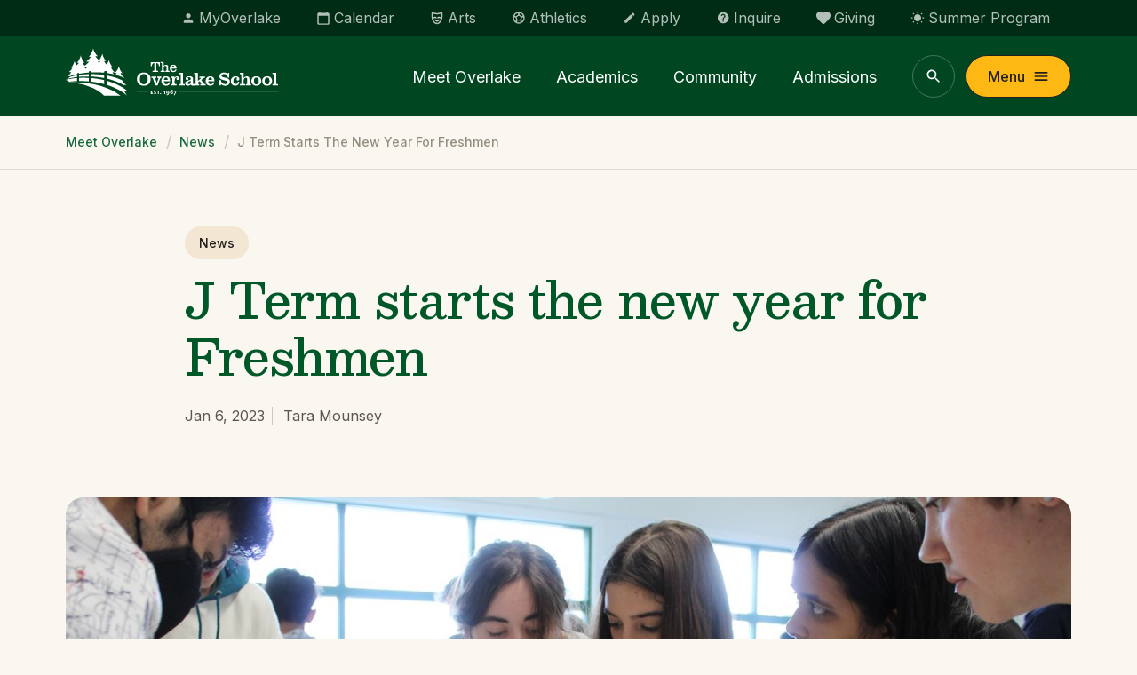

--- FILE ---
content_type: text/html; charset=UTF-8
request_url: https://www.overlake.org/about/news/2394
body_size: 23094
content:
<!DOCTYPE html>
<html lang="en" dir="ltr" prefix="og: https://ogp.me/ns#">
<head>
    <meta charset="utf-8" />
<meta name="description" content="The new year is off to a great start. Classes have resumed after a restful break and exams are in the rearview. For the Freshmen class, their 2023 started off with J Term (which stands for January). “The purpose of J Term is to help the freshman reset and review essential skills while also continuing to connect as a class,” says Marshall McCurties, Social Studies Faculty &amp; DEI Curriculum Coordinator." />
<link rel="canonical" href="https://www.overlake.org/about/news/2394" />
<link rel="image_src" href="https://www.overlake.org/sites/default/files/articles/2023-01/IMG_0090.JPG" />
<meta name="google-site-verification" content="NK_Yhxb3nkgigLfuuuFwvskMX3KnN8PwThVd9Pz1QyI" />
<meta name="Generator" content="Drupal 11 (https://www.drupal.org)" />
<meta name="MobileOptimized" content="width" />
<meta name="HandheldFriendly" content="true" />
<meta name="viewport" content="width=device-width, initial-scale=1.0" />
<link rel="icon" href="/sites/default/files/favicon.ico" type="image/vnd.microsoft.icon" />

    <title>J Term starts the new year for Freshmen | The Overlake School</title>
    
    <!-- Open Graph tags --> 
    <meta property="og:title" content="Welcome to The Overlake School | The Overlake School">
    <meta property="og:description" content="The Overlake School is an independent, nonsectarian, coeducational college preparatory day school in Redmond, Washington, championing students and their vast potential through engaging educational experiences in a diverse and inclusive community.">
    <meta property="og:url" content="https://www.overlake.org/">
    <meta property="og:site_name" content="The Overlake School">
    <meta property="og:type" content="website">
    <meta property="og:image" content="https://www.overlake.org/sites/default/files/2025-11/small-_GSH8613_0.webp">
    <meta property="og:locale" content="en_US">
    <!-- Twitter Card tags -->
    <meta name="twitter:card" content="summary_large_image">
    <meta name="twitter:title" content="Welcome to The Overlake School | The Overlake School">
    <meta name="twitter:description" content="The Overlake School is an independent, nonsectarian, coeducational college preparatory day school in Redmond, Washington, championing students and their vast potential through engaging educational experiences in a diverse and inclusive community.">
    <meta name="twitter:image" content="https://www.overlake.org/sites/default/files/2025-11/small-_GSH8613_0.webp">
    
    <link rel="stylesheet" media="all" href="/sites/default/files/css/css_yMdJAZ-t_e6xv8mmG8pFcspXHibDfevQaP1bzenmCxQ.css?delta=0&amp;language=en&amp;theme=hootie&amp;include=eJxFjuEKwyAQg1_I1Ucqpx7WcnruUmHu6TcmZb-SfIGQKARMHwjs4vKVAcqMOzdN306NfbLRSTY66bVAU6sk5c3uUL0K-ywaSB4RcOdzsM19lD0VEs1-ietklI36gXvvT7bR-ghScHBymLi4_q59AOXfQG8" />
<link rel="stylesheet" media="all" href="/sites/default/files/css/css_sH65PY4VPSAi5gwBcobYN8trZaCLeOsmyPcopD9ZoRQ.css?delta=1&amp;language=en&amp;theme=hootie&amp;include=eJxFjuEKwyAQg1_I1Ucqpx7WcnruUmHu6TcmZb-SfIGQKARMHwjs4vKVAcqMOzdN306NfbLRSTY66bVAU6sk5c3uUL0K-ywaSB4RcOdzsM19lD0VEs1-ietklI36gXvvT7bR-ghScHBymLi4_q59AOXfQG8" />
<link rel="stylesheet" media="all" href="//fonts.googleapis.com/css?family=Merriweather:900,900italic|Open+Sans:400,700,400italic,700italic|Open+Sans+Condensed:300|Besley:400,500,600|Inter:400,500,700&amp;display=swap" />
<link rel="stylesheet" media="all" href="/sites/default/files/css/css_S9omMwpk8Ids14US5LODJ4gGMHqScrdaRveRN3hXT1c.css?delta=3&amp;language=en&amp;theme=hootie&amp;include=eJxFjuEKwyAQg1_I1Ucqpx7WcnruUmHu6TcmZb-SfIGQKARMHwjs4vKVAcqMOzdN306NfbLRSTY66bVAU6sk5c3uUL0K-ywaSB4RcOdzsM19lD0VEs1-ietklI36gXvvT7bR-ghScHBymLi4_q59AOXfQG8" />

    <script type="application/json" data-drupal-selector="drupal-settings-json">{"path":{"baseUrl":"\/","pathPrefix":"","currentPath":"node\/2394","currentPathIsAdmin":false,"isFront":false,"currentLanguage":"en"},"pluralDelimiter":"\u0003","gtag":{"tagId":"","consentMode":false,"otherIds":[],"events":[],"additionalConfigInfo":[]},"suppressDeprecationErrors":true,"ajaxPageState":{"libraries":"eJxdjlEKAyEMRC9k1yOVqCG6xI04Ct2evtJSSvdnePPmZ6IScPpAYBc_XBkgYXz7YWlt1nlRr6TlyU7MRPk-SLysuPaNdnr8y-qy2SjsRS2Q3iJwMTtco07SqWX41Gcj3X5mm0ebQQsyJ4cTg-v79gtgFEqx","theme":"hootie","theme_token":null},"ajaxTrustedUrl":[],"gtm":{"tagId":null,"settings":{"data_layer":"dataLayer","include_classes":false,"allowlist_classes":"","blocklist_classes":"","include_environment":false,"environment_id":"","environment_token":""},"tagIds":["GTM-K6FWQHP"]},"clientside_validation_jquery":{"validate_all_ajax_forms":2,"force_validate_on_blur":false,"force_html5_validation":false,"messages":{"required":"This field is required.","remote":"Please fix this field.","email":"Please enter a valid email address.","url":"Please enter a valid URL.","date":"Please enter a valid date.","dateISO":"Please enter a valid date (ISO).","number":"Please enter a valid number.","digits":"Please enter only digits.","equalTo":"Please enter the same value again.","maxlength":"Please enter no more than {0} characters.","minlength":"Please enter at least {0} characters.","rangelength":"Please enter a value between {0} and {1} characters long.","range":"Please enter a value between {0} and {1}.","max":"Please enter a value less than or equal to {0}.","min":"Please enter a value greater than or equal to {0}.","step":"Please enter a multiple of {0}."}},"hootie":[],"user":{"uid":0,"permissionsHash":"ac8d6ba025c9e146b3aad6d98775903cdfa03e2ea6e12ec5ab369f3e332c7e6a"}}</script>
<script src="/core/misc/drupalSettingsLoader.js?v=11.2.8"></script>
<script src="/modules/contrib/google_tag/js/gtag.js?t9p40a"></script>
<script src="/modules/contrib/google_tag/js/gtm.js?t9p40a"></script>

    <meta name="viewport" content="width=device-width, initial-scale=1.0, maximum-scale=5.0, minimum-scale=1.0">
    
</head>

<body class="pageid-2394 path-node page-node-type-article not-front-page">
   <svg xmlns="http://www.w3.org/2000/svg" style="display: none;">
            <symbol id="arrowRight" viewBox="0 0 20 20" fill="none">
                <g xmlns="http://www.w3.org/2000/svg" clip-path="url(#clip0_11987_14768)">
                    <path d="M7.74167 5.59148C7.41667 5.91648 7.41667 6.44148 7.74167 6.76648L10.975 9.99981L7.74167 13.2331C7.41667 13.5581 7.41667 14.0831 7.74167 14.4081C8.06667 14.7331 8.59167 14.7331 8.91667 14.4081L12.7417 10.5831C13.0667 10.2581 13.0667 9.73315 12.7417 9.40815L8.91667 5.58315C8.60001 5.26648 8.06667 5.26648 7.74167 5.59148Z" fill="currentColor"/>
                </g>
                <defs>
                    <clipPath id="clip0_11987_14768">
                    <rect width="20" height="20" fill="white"/>
                    </clipPath>
                </defs>
            </symbol>
            <symbol id="icnDownload" viewBox="0 0 20 20" fill="none">
                <g clip-path="url(#clip0_11987_15661)">
                    <path d="M13.825 7.5H12.5V3.33333C12.5 2.875 12.125 2.5 11.6667 2.5H8.33335C7.87502 2.5 7.50002 2.875 7.50002 3.33333V7.5H6.17502C5.43335 7.5 5.05835 8.4 5.58335 8.925L9.40835 12.75C9.73335 13.075 10.2584 13.075 10.5834 12.75L14.4084 8.925C14.9334 8.4 14.5667 7.5 13.825 7.5ZM4.16669 15.8333C4.16669 16.2917 4.54169 16.6667 5.00002 16.6667H15C15.4584 16.6667 15.8334 16.2917 15.8334 15.8333C15.8334 15.375 15.4584 15 15 15H5.00002C4.54169 15 4.16669 15.375 4.16669 15.8333Z" fill="currentColor"/>
                </g>
                <defs>
                    <clipPath id="clip0_11987_15661">
                    <rect width="20" height="20" fill="white"/>
                    </clipPath>
                </defs>
            </symbol>
            <symbol id="icnFB" viewBox="0 0 24 25" fill="none">
                <g clip-path="url(#clip0_12055_2695)">
                    <path d="M24 12.7422C24 6.11477 18.6274 0.742188 12 0.742188C5.37258 0.742188 0 6.11477 0 12.7422C0 18.7316 4.3882 23.6962 10.125 24.5964V16.2109H7.07812V12.7422H10.125V10.0984C10.125 7.09094 11.9166 5.42969 14.6576 5.42969C15.9701 5.42969 17.3438 5.66406 17.3438 5.66406V8.61719H15.8306C14.34 8.61719 13.875 9.54227 13.875 10.4922V12.7422H17.2031L16.6711 16.2109H13.875V24.5964C19.6118 23.6962 24 18.7316 24 12.7422Z" fill="currentColor"/>
                </g>
                <defs>
                    <clipPath id="clip0_12055_2695">
                    <rect width="24" height="24" fill="white" transform="translate(0 0.742188)"/>
                    </clipPath>
                </defs>
            </symbol>
            <symbol id="icnInsta" viewBox="0 0 24 25" fill="none">
                <g clip-path="url(#clip0_12055_2697)">
                    <path d="M12 2.90312C15.2063 2.90312 15.5859 2.91719 16.8469 2.97344C18.0188 3.025 18.6516 3.22188 19.0734 3.38594C19.6313 3.60156 20.0344 3.86406 20.4516 4.28125C20.8734 4.70312 21.1313 5.10156 21.3469 5.65938C21.5109 6.08125 21.7078 6.71875 21.7594 7.88594C21.8156 9.15156 21.8297 9.53125 21.8297 12.7328C21.8297 15.9391 21.8156 16.3188 21.7594 17.5797C21.7078 18.7516 21.5109 19.3844 21.3469 19.8063C21.1313 20.3641 20.8687 20.7672 20.4516 21.1844C20.0297 21.6063 19.6313 21.8641 19.0734 22.0797C18.6516 22.2438 18.0141 22.4406 16.8469 22.4922C15.5813 22.5484 15.2016 22.5625 12 22.5625C8.79375 22.5625 8.41406 22.5484 7.15313 22.4922C5.98125 22.4406 5.34844 22.2438 4.92656 22.0797C4.36875 21.8641 3.96563 21.6016 3.54844 21.1844C3.12656 20.7625 2.86875 20.3641 2.65313 19.8063C2.48906 19.3844 2.29219 18.7469 2.24063 17.5797C2.18438 16.3141 2.17031 15.9344 2.17031 12.7328C2.17031 9.52656 2.18438 9.14687 2.24063 7.88594C2.29219 6.71406 2.48906 6.08125 2.65313 5.65938C2.86875 5.10156 3.13125 4.69844 3.54844 4.28125C3.97031 3.85938 4.36875 3.60156 4.92656 3.38594C5.34844 3.22188 5.98594 3.025 7.15313 2.97344C8.41406 2.91719 8.79375 2.90312 12 2.90312ZM12 0.742188C8.74219 0.742188 8.33438 0.75625 7.05469 0.8125C5.77969 0.86875 4.90313 1.075 4.14375 1.37031C3.35156 1.67969 2.68125 2.0875 2.01563 2.75781C1.34531 3.42344 0.9375 4.09375 0.628125 4.88125C0.332812 5.64531 0.126563 6.51719 0.0703125 7.79219C0.0140625 9.07656 0 9.48438 0 12.7422C0 16 0.0140625 16.4078 0.0703125 17.6875C0.126563 18.9625 0.332812 19.8391 0.628125 20.5984C0.9375 21.3906 1.34531 22.0609 2.01563 22.7266C2.68125 23.3922 3.35156 23.8047 4.13906 24.1094C4.90313 24.4047 5.775 24.6109 7.05 24.6672C8.32969 24.7234 8.7375 24.7375 11.9953 24.7375C15.2531 24.7375 15.6609 24.7234 16.9406 24.6672C18.2156 24.6109 19.0922 24.4047 19.8516 24.1094C20.6391 23.8047 21.3094 23.3922 21.975 22.7266C22.6406 22.0609 23.0531 21.3906 23.3578 20.6031C23.6531 19.8391 23.8594 18.9672 23.9156 17.6922C23.9719 16.4125 23.9859 16.0047 23.9859 12.7469C23.9859 9.48906 23.9719 9.08125 23.9156 7.80156C23.8594 6.52656 23.6531 5.65 23.3578 4.89062C23.0625 4.09375 22.6547 3.42344 21.9844 2.75781C21.3188 2.09219 20.6484 1.67969 19.8609 1.375C19.0969 1.07969 18.225 0.873438 16.95 0.817188C15.6656 0.75625 15.2578 0.742188 12 0.742188Z" fill="currentColor"/>
                    <path d="M12 6.57812C8.59688 6.57812 5.83594 9.33906 5.83594 12.7422C5.83594 16.1453 8.59688 18.9062 12 18.9062C15.4031 18.9062 18.1641 16.1453 18.1641 12.7422C18.1641 9.33906 15.4031 6.57812 12 6.57812ZM12 16.7406C9.79219 16.7406 8.00156 14.95 8.00156 12.7422C8.00156 10.5344 9.79219 8.74375 12 8.74375C14.2078 8.74375 15.9984 10.5344 15.9984 12.7422C15.9984 14.95 14.2078 16.7406 12 16.7406Z" fill="currentColor"/>
                    <path d="M19.8469 6.3375C19.8469 7.13438 19.2 7.77657 18.4078 7.77657C17.6109 7.77657 16.9688 7.12969 16.9688 6.3375C16.9688 5.54063 17.6156 4.89844 18.4078 4.89844C19.2 4.89844 19.8469 5.54531 19.8469 6.3375Z" fill="currentColor"/>
                </g>
                <defs>
                    <clipPath id="clip0_12055_2697">
                    <rect width="24" height="24" fill="white" transform="translate(0 0.742188)"/>
                    </clipPath>
                </defs>
            </symbol>
            <symbol id="icnEdit" viewBox="0 0 17 16" fill="none">
                <g clip-path="url(#clip0_12176_2418)">
                    <path d="M2.33203 11.6417V13.6683C2.33203 13.855 2.4787 14.0017 2.66536 14.0017H4.69203C4.7787 14.0017 4.86536 13.9683 4.92536 13.9017L12.2054 6.62833L9.70537 4.12833L2.43203 11.4017C2.36536 11.4683 2.33203 11.5483 2.33203 11.6417ZM14.1387 4.695C14.3987 4.435 14.3987 4.015 14.1387 3.755L12.5787 2.195C12.3187 1.935 11.8987 1.935 11.6387 2.195L10.4187 3.415L12.9187 5.915L14.1387 4.695Z" fill="currentColor" />
                </g>
                <defs>
                    <clipPath id="clip0_12176_2418">
                    <rect width="16" height="16" fill="currentColor"
                        transform="translate(0.332031)" />
                    </clipPath>
                </defs>
            </symbol>
            <symbol id="icnHelp" viewBox="0 0 17 16" fill="none">
                <g clip-path="url(#clip0_12176_3502)">
                    <path d="M8.66667 1.33594C4.98667 1.33594 2 4.3226 2 8.0026C2 11.6826 4.98667 14.6693 8.66667 14.6693C12.3467 14.6693 15.3333 11.6826 15.3333 8.0026C15.3333 4.3226 12.3467 1.33594 8.66667 1.33594ZM9.33333 12.6693H8V11.3359H9.33333V12.6693ZM10.7133 7.5026L10.1133 8.11594C9.78 8.45594 9.54 8.7626 9.42 9.2426C9.36667 9.45594 9.33333 9.69594 9.33333 10.0026H8V9.66927C8 9.3626 8.05333 9.06927 8.14667 8.79594C8.28 8.40927 8.5 8.0626 8.78 7.7826L9.60667 6.9426C9.91333 6.64927 10.06 6.20927 9.97333 5.7426C9.88667 5.2626 9.51333 4.85594 9.04667 4.7226C8.30667 4.51594 7.62 4.93594 7.4 5.56927C7.32 5.81594 7.11333 6.0026 6.85333 6.0026H6.65333C6.26667 6.0026 6 5.62927 6.10667 5.25594C6.39333 4.27594 7.22667 3.52927 8.26 3.36927C9.27333 3.20927 10.24 3.73594 10.84 4.56927C11.6267 5.65594 11.3933 6.8226 10.7133 7.5026Z" fill="currentColor" />
                </g>
                <defs>
                    <clipPath id="clip0_12176_3502">
                    <rect width="16" height="16" fill="currentColor"
                        transform="translate(0.667969)" />
                    </clipPath>
                </defs>
            </symbol>
            <symbol id="icnMapPin" viewBox="0 0 16 16" fill="none">
                <g clip-path="url(#clip0_12176_3049)">
                    <path d="M8.0013 8.0026C8.73463 8.0026 9.33463 7.4026 9.33463 6.66927C9.33463 5.93594 8.73463 5.33594 8.0013 5.33594C7.26797 5.33594 6.66797 5.93594 6.66797 6.66927C6.66797 7.4026 7.26797 8.0026 8.0013 8.0026ZM8.0013 1.33594C10.8013 1.33594 13.3346 3.4826 13.3346 6.8026C13.3346 8.9226 11.7013 11.4159 8.4413 14.2893C8.18797 14.5093 7.80797 14.5093 7.55464 14.2893C4.3013 11.4159 2.66797 8.9226 2.66797 6.8026C2.66797 3.4826 5.2013 1.33594 8.0013 1.33594Z" fill="currentColor" />
                </g>
                <defs>
                    <clipPath id="clip0_12176_3049">
                    <rect width="14" height="14" fill="white" />
                    </clipPath>
                </defs>
            </symbol>
            <symbol id="icnClose" viewBox="0 0 24 24" fill="none">
                <g clip-path="url(#clip0_12112_4239)">
                    <path d="M18.2987 5.70875C17.9087 5.31875 17.2787 5.31875 16.8887 5.70875L11.9988 10.5888L7.10875 5.69875C6.71875 5.30875 6.08875 5.30875 5.69875 5.69875C5.30875 6.08875 5.30875 6.71875 5.69875 7.10875L10.5888 11.9988L5.69875 16.8887C5.30875 17.2787 5.30875 17.9087 5.69875 18.2987C6.08875 18.6887 6.71875 18.6887 7.10875 18.2987L11.9988 13.4087L16.8887 18.2987C17.2787 18.6887 17.9087 18.6887 18.2987 18.2987C18.6887 17.9087 18.6887 17.2787 18.2987 16.8887L13.4087 11.9988L18.2987 7.10875C18.6787 6.72875 18.6787 6.08875 18.2987 5.70875Z" fill="currentColor" />
                </g>
                <defs>
                    <clipPath id="clip0_12112_4239">
                    <rect width="24" height="24" fill="white" />
                    </clipPath>
                </defs>
            </symbol>
            <symbol id="icnSearch" viewBox="0 0 20 20" fill="none">
                <g clip-path="url(#clip0_6207_17669)">
                    <path d="M12.9167 11.6666H12.2583L12.025 11.4416C13.025 10.275 13.5417 8.68331 13.2583 6.99164C12.8667 4.67497 10.9333 2.82497 8.6 2.54164C5.075 2.10831 2.10834 5.07497 2.54167 8.59997C2.825 10.9333 4.675 12.8666 6.99167 13.2583C8.68334 13.5416 10.275 13.025 11.4417 12.025L11.6667 12.2583V12.9166L15.2083 16.4583C15.55 16.8 16.1083 16.8 16.45 16.4583C16.7917 16.1166 16.7917 15.5583 16.45 15.2166L12.9167 11.6666ZM7.91667 11.6666C5.84167 11.6666 4.16667 9.99164 4.16667 7.91664C4.16667 5.84164 5.84167 4.16664 7.91667 4.16664C9.99167 4.16664 11.6667 5.84164 11.6667 7.91664C11.6667 9.99164 9.99167 11.6666 7.91667 11.6666Z" fill="currentColor" />
                </g>
                <defs>
                    <clipPath id="clip0_6207_17669">
                    <rect width="20" height="20" fill="white" />
                    </clipPath>
                </defs>
            </symbol>
            <symbol id="icnftUser" viewBox="0 0 20 20" fill="none">
                <g clip-path="url(#clip0_29942_21555)">
                    <path d="M10.0026 10.5026C11.8443 10.5026 13.3359 9.01094 13.3359 7.16927C13.3359 5.3276 11.8443 3.83594 10.0026 3.83594C8.16094 3.83594 6.66927 5.3276 6.66927 7.16927C6.66927 9.01094 8.16094 10.5026 10.0026 10.5026ZM10.0026 12.1693C7.7776 12.1693 3.33594 13.2859 3.33594 15.5026V16.3359C3.33594 16.7943 3.71094 17.1693 4.16927 17.1693H15.8359C16.2943 17.1693 16.6693 16.7943 16.6693 16.3359V15.5026C16.6693 13.2859 12.2276 12.1693 10.0026 12.1693Z" fill="currentColor"/>
                </g>
                <defs>
                    <clipPath id="clip0_29942_21555">
                        <rect width="20" height="20" fill="currentColor" transform="translate(0 0.5)"/>
                    </clipPath>
                </defs>
            </symbol>
            <symbol id="icnftCalender" viewBox="0 0 20 20" fill="none">
                <g clip-path="url(#clip0_29942_21535)">
                    <path d="M16.6641 3.0026H15.8307V2.16927C15.8307 1.71094 15.4557 1.33594 14.9974 1.33594C14.5391 1.33594 14.1641 1.71094 14.1641 2.16927V3.0026H5.83073V2.16927C5.83073 1.71094 5.45573 1.33594 4.9974 1.33594C4.53906 1.33594 4.16406 1.71094 4.16406 2.16927V3.0026H3.33073C2.41406 3.0026 1.66406 3.7526 1.66406 4.66927V18.0026C1.66406 18.9193 2.41406 19.6693 3.33073 19.6693H16.6641C17.5807 19.6693 18.3307 18.9193 18.3307 18.0026V4.66927C18.3307 3.7526 17.5807 3.0026 16.6641 3.0026ZM15.8307 18.0026H4.16406C3.70573 18.0026 3.33073 17.6276 3.33073 17.1693V7.16927H16.6641V17.1693C16.6641 17.6276 16.2891 18.0026 15.8307 18.0026Z" fill="currentColor"/>
                </g>
                <defs>
                    <clipPath id="clip0_29942_21535">
                    <rect width="20" height="20" fill="white" transform="translate(0 0.5)"/>
                    </clipPath>
                </defs>
            </symbol>
            <symbol id="icnftNews" viewBox="0 0 20 20" fill="none">
                <g clip-path="url(#clip0_29942_21541)">
                    <path d="M15.8333 3H4.16667C3.25 3 2.5 3.75 2.5 4.66667V16.3333C2.5 17.25 3.25 18 4.16667 18H15.8333C16.75 18 17.5 17.25 17.5 16.3333V4.66667C17.5 3.75 16.75 3 15.8333 3ZM10.8333 14.6667H6.66667C6.20833 14.6667 5.83333 14.2917 5.83333 13.8333C5.83333 13.375 6.20833 13 6.66667 13H10.8333C11.2917 13 11.6667 13.375 11.6667 13.8333C11.6667 14.2917 11.2917 14.6667 10.8333 14.6667ZM13.3333 11.3333H6.66667C6.20833 11.3333 5.83333 10.9583 5.83333 10.5C5.83333 10.0417 6.20833 9.66667 6.66667 9.66667H13.3333C13.7917 9.66667 14.1667 10.0417 14.1667 10.5C14.1667 10.9583 13.7917 11.3333 13.3333 11.3333ZM13.3333 8H6.66667C6.20833 8 5.83333 7.625 5.83333 7.16667C5.83333 6.70833 6.20833 6.33333 6.66667 6.33333H13.3333C13.7917 6.33333 14.1667 6.70833 14.1667 7.16667C14.1667 7.625 13.7917 8 13.3333 8Z" fill="white"/>
                </g>
                <defs>
                    <clipPath id="clip0_29942_21541">
                    <rect width="20" height="20" fill="white" transform="translate(0 0.5)"/>
                    </clipPath>
                </defs>
            </symbol>
            <symbol id="icnftSummer" viewBox="0 0 20 20" fill="none">
                <g clip-path="url(#clip0_29942_21548)">
                    <path d="M5.04427 3.9526L4.71927 3.6276C4.39427 3.3026 3.86927 3.31094 3.5526 3.6276L3.54427 3.63594C3.21927 3.96094 3.21927 4.48594 3.54427 4.8026L3.86927 5.1276C4.19427 5.4526 4.71094 5.4526 5.03594 5.1276L5.04427 5.11927C5.36927 4.8026 5.36927 4.26927 5.04427 3.9526ZM2.51094 9.2526H1.66094C1.2026 9.2526 0.835938 9.61927 0.835938 10.0776V10.0859C0.835938 10.5443 1.2026 10.9109 1.66094 10.9109H2.5026C2.96927 10.9193 3.33594 10.5526 3.33594 10.0943V10.0859C3.33594 9.61927 2.96927 9.2526 2.51094 9.2526ZM10.0109 0.960938H10.0026C9.53594 0.960938 9.16927 1.3276 9.16927 1.78594V2.58594C9.16927 3.04427 9.53594 3.41094 9.99427 3.41094H10.0026C10.4693 3.41927 10.8359 3.0526 10.8359 2.59427V1.78594C10.8359 1.3276 10.4693 0.960938 10.0109 0.960938ZM16.4609 3.63594C16.1359 3.31094 15.6109 3.31094 15.2859 3.6276L14.9609 3.9526C14.6359 4.2776 14.6359 4.8026 14.9609 5.11927L14.9693 5.1276C15.2943 5.4526 15.8193 5.4526 16.1359 5.1276L16.4609 4.8026C16.7859 4.4776 16.7859 3.96094 16.4609 3.63594ZM14.9526 16.2193L15.2776 16.5443C15.6026 16.8693 16.1276 16.8693 16.4526 16.5443C16.7776 16.2193 16.7776 15.6943 16.4526 15.3693L16.1276 15.0443C15.8026 14.7193 15.2776 14.7276 14.9609 15.0443C14.6276 15.3776 14.6276 15.8943 14.9526 16.2193ZM16.6693 10.0776V10.0859C16.6693 10.5443 17.0359 10.9109 17.4943 10.9109H18.3359C18.7943 10.9109 19.1609 10.5443 19.1609 10.0859V10.0776C19.1609 9.61927 18.7943 9.2526 18.3359 9.2526H17.4943C17.0359 9.2526 16.6693 9.61927 16.6693 10.0776ZM10.0026 5.08594C7.24427 5.08594 5.0026 7.3276 5.0026 10.0859C5.0026 12.8443 7.24427 15.0859 10.0026 15.0859C12.7609 15.0859 15.0026 12.8443 15.0026 10.0859C15.0026 7.3276 12.7609 5.08594 10.0026 5.08594ZM9.99427 19.2109H10.0026C10.4609 19.2109 10.8276 18.8443 10.8276 18.3859V17.5859C10.8276 17.1276 10.4609 16.7609 10.0026 16.7609H9.99427C9.53594 16.7609 9.16927 17.1276 9.16927 17.5859V18.3859C9.16927 18.8443 9.53594 19.2109 9.99427 19.2109ZM3.54427 16.5359C3.86927 16.8609 4.39427 16.8609 4.71927 16.5359L5.04427 16.2109C5.36927 15.8859 5.36094 15.3609 5.04427 15.0443L5.03594 15.0359C4.71094 14.7109 4.18594 14.7109 3.86094 15.0359L3.53594 15.3609C3.21927 15.6943 3.21927 16.2109 3.54427 16.5359Z" fill="currentColor"/>
                </g>
                <defs>
                    <clipPath id="clip0_29942_21548">
                    <rect width="20" height="20" fill="white" transform="translate(0 0.5)"/>
                    </clipPath>
                </defs>
            </symbol>
            <symbol id="icnftPeople" viewBox="0 0 20 20" fill="none">
                <g clip-path="url(#clip0_29942_21561)">
                    <path d="M13.3359 9.66406C14.7193 9.66406 15.8276 8.5474 15.8276 7.16406C15.8276 5.78073 14.7193 4.66406 13.3359 4.66406C11.9526 4.66406 10.8359 5.78073 10.8359 7.16406C10.8359 8.5474 11.9526 9.66406 13.3359 9.66406ZM6.66927 9.66406C8.0526 9.66406 9.16094 8.5474 9.16094 7.16406C9.16094 5.78073 8.0526 4.66406 6.66927 4.66406C5.28594 4.66406 4.16927 5.78073 4.16927 7.16406C4.16927 8.5474 5.28594 9.66406 6.66927 9.66406ZM6.66927 11.3307C4.7276 11.3307 0.835938 12.3057 0.835938 14.2474V15.4974C0.835938 15.9557 1.21094 16.3307 1.66927 16.3307H11.6693C12.1276 16.3307 12.5026 15.9557 12.5026 15.4974V14.2474C12.5026 12.3057 8.61094 11.3307 6.66927 11.3307ZM13.3359 11.3307C13.0943 11.3307 12.8193 11.3474 12.5276 11.3724C12.5443 11.3807 12.5526 11.3974 12.5609 11.4057C13.5109 12.0974 14.1693 13.0224 14.1693 14.2474V15.4974C14.1693 15.7891 14.1109 16.0724 14.0193 16.3307H18.3359C18.7943 16.3307 19.1693 15.9557 19.1693 15.4974V14.2474C19.1693 12.3057 15.2776 11.3307 13.3359 11.3307Z" fill="white"/>
                </g>
                <defs>
                    <clipPath id="clip0_29942_21561">
                    <rect width="20" height="20" fill="white" transform="translate(0 0.5)"/>
                    </clipPath>
                </defs>
            </symbol>
            <symbol id="icnfvolUp" viewBox="0 0 20 20" fill="none">
                <path d="M2.5 8.3295V11.6628C2.5 12.1212 2.875 12.4962 3.33333 12.4962H5.83333L8.575 15.2378C9.1 15.7628 10 15.3878 10 14.6462V5.33783C10 4.59616 9.1 4.22116 8.575 4.74616L5.83333 7.49616H3.33333C2.875 7.49616 2.5 7.87116 2.5 8.3295ZM13.75 9.99616C13.75 8.52116 12.9 7.2545 11.6667 6.63783V13.3462C12.9 12.7378 13.75 11.4712 13.75 9.99616ZM11.6667 3.7045V3.87116C11.6667 4.18783 11.875 4.46283 12.1667 4.5795C14.3167 5.43783 15.8333 7.54616 15.8333 9.99616C15.8333 12.4462 14.3167 14.5545 12.1667 15.4128C11.8667 15.5295 11.6667 15.8045 11.6667 16.1212V16.2878C11.6667 16.8128 12.1917 17.1795 12.675 16.9962C15.5 15.9212 17.5 13.1962 17.5 9.99616C17.5 6.79616 15.5 4.07116 12.675 2.99616C12.1917 2.8045 11.6667 3.1795 11.6667 3.7045Z" fill="#21201F"/>
            </symbol>
            <symbol id="icnHeart" viewBox="1.33 2 13.34 11.76" fill="none">
                <g clip-path="url(#clip0_30451_111)">
                <path d="M8.9001 13.42C8.39344 13.88 7.61344 13.88 7.10677 13.4133L7.03344 13.3467C3.53344 10.18 1.24677 8.10668 1.33344 5.52001C1.37344 4.38668 1.95344 3.30001 2.89344 2.66001C4.65344 1.46001 6.82677 2.02001 8.0001 3.39334C9.17344 2.02001 11.3468 1.45334 13.1068 2.66001C14.0468 3.30001 14.6268 4.38668 14.6668 5.52001C14.7601 8.10668 12.4668 10.18 8.96677 13.36L8.9001 13.42Z" fill="currentColor"></path>
                </g>
                <defs>
                <clipPath id="clip0_30451_111">
                <rect width="14" height="14" fill="currentColor"></rect>
                </clipPath>
                </defs>
            </symbol>
            <symbol id="icnArticle" viewBox="0 0 20 20" fill="none">
             <g clip-path="url(#clip0_30059_25472)">
                <path d="M15.8333 3H4.16667C3.25 3 2.5 3.75 2.5 4.66667V16.3333C2.5 17.25 3.25 18 4.16667 18H15.8333C16.75 18 17.5 17.25 17.5 16.3333V4.66667C17.5 3.75 16.75 3 15.8333 3ZM10.8333 14.6667H6.66667C6.20833 14.6667 5.83333 14.2917 5.83333 13.8333C5.83333 13.375 6.20833 13 6.66667 13H10.8333C11.2917 13 11.6667 13.375 11.6667 13.8333C11.6667 14.2917 11.2917 14.6667 10.8333 14.6667ZM13.3333 11.3333H6.66667C6.20833 11.3333 5.83333 10.9583 5.83333 10.5C5.83333 10.0417 6.20833 9.66667 6.66667 9.66667H13.3333C13.7917 9.66667 14.1667 10.0417 14.1667 10.5C14.1667 10.9583 13.7917 11.3333 13.3333 11.3333ZM13.3333 8H6.66667C6.20833 8 5.83333 7.625 5.83333 7.16667C5.83333 6.70833 6.20833 6.33333 6.66667 6.33333H13.3333C13.7917 6.33333 14.1667 6.70833 14.1667 7.16667C14.1667 7.625 13.7917 8 13.3333 8Z" fill="currentColor"/>
                </g>
                <defs>
                <clipPath id="clip0_30059_25472">
                <rect width="20" height="20" fill="currentColor" transform="translate(0 0.5)"/>
                </clipPath>
                </defs>
            </symbol>
            <symbol id="icnExternal" viewBox="0 0 20 20" fill="none">
                <g clip-path="url(#clip0_30475_600)">
                    <path d="M9.74488 11.2578L14.6602 6.34246L14.6602 10.4269C14.6602 10.8865 15.0373 11.2637 15.4969 11.2637C15.9566 11.2637 16.3278 10.8924 16.3278 10.4328L16.3278 4.3331C16.3278 3.87348 15.9566 3.50225 15.4969 3.50225L9.39722 3.49046C8.9376 3.49046 8.56637 3.86169 8.56637 4.32131C8.56637 4.78093 8.9376 5.15216 9.39722 5.15216L13.4817 5.16395L8.56637 10.0793C8.24228 10.4034 8.24228 10.9337 8.56637 11.2578C8.89046 11.5819 9.42079 11.5819 9.74488 11.2578Z" fill="#21201F"/>
                    <path fill-rule="evenodd" clip-rule="evenodd" d="M4.16536 4.16406C4.6256 4.16406 4.9987 4.53716 4.9987 4.9974V14.9974H14.9987C15.4589 14.9974 15.832 15.3705 15.832 15.8307C15.832 16.291 15.4589 16.6641 14.9987 16.6641H4.16536C3.70513 16.6641 3.33203 16.291 3.33203 15.8307V4.9974C3.33203 4.53716 3.70513 4.16406 4.16536 4.16406Z" fill="#21201F"/>
                </g>
                <defs>
                    <clipPath id="clip0_30475_600">
                        <rect width="20" height="20" fill="white"/>
                    </clipPath>
                </defs>
            </symbol>
            <symbol id="icnDownload" viewBox="0 0 20 20" fill="none">
                <g clip-path="url(#clip0_30605_25170)">
                    <path d="M13.8263 7.5H12.5013V3.33333C12.5013 2.875 12.1263 2.5 11.668 2.5H8.33464C7.8763 2.5 7.5013 2.875 7.5013 3.33333V7.5H6.1763C5.43464 7.5 5.05964 8.4 5.58464 8.925L9.40964 12.75C9.73464 13.075 10.2596 13.075 10.5846 12.75L14.4096 8.925C14.9346 8.4 14.568 7.5 13.8263 7.5ZM4.16797 15.8333C4.16797 16.2917 4.54297 16.6667 5.0013 16.6667H15.0013C15.4596 16.6667 15.8346 16.2917 15.8346 15.8333C15.8346 15.375 15.4596 15 15.0013 15H5.0013C4.54297 15 4.16797 15.375 4.16797 15.8333Z" fill="#21201F"/>
                </g>
                <defs>
                    <clipPath id="clip0_30605_25170">
                        <rect width="20" height="20" fill="white"/>
                    </clipPath>
                </defs>
            </symbol>
            <symbol id="icnMail" viewBox="0 0 20 20" fill="none">
                <g clip-path="url(#clip0_30605_26133)">
                    <path d="M16.668 3.33594H3.33464C2.41797 3.33594 1.6763 4.08594 1.6763 5.0026L1.66797 15.0026C1.66797 15.9193 2.41797 16.6693 3.33464 16.6693H16.668C17.5846 16.6693 18.3346 15.9193 18.3346 15.0026V5.0026C18.3346 4.08594 17.5846 3.33594 16.668 3.33594ZM16.3346 6.8776L10.443 10.5609C10.1763 10.7276 9.8263 10.7276 9.55964 10.5609L3.66797 6.8776C3.45964 6.74427 3.33464 6.51927 3.33464 6.2776C3.33464 5.71927 3.94297 5.38594 4.41797 5.6776L10.0013 9.16927L15.5846 5.6776C16.0596 5.38594 16.668 5.71927 16.668 6.2776C16.668 6.51927 16.543 6.74427 16.3346 6.8776Z" fill="#005829"/>
                </g>
                <defs>
                    <clipPath id="clip0_30605_26133">
                        <rect width="20" height="20" fill="white"/>
                    </clipPath>
                </defs>    
            </symbol>    
            <symbol id="icnEmail" viewBox="0 0 20 20" fill="none">
                <g clip-path="url(#clip0_30452_27932)">
                    <path d="M16.668 3.33594H3.33464C2.41797 3.33594 1.6763 4.08594 1.6763 5.0026L1.66797 15.0026C1.66797 15.9193 2.41797 16.6693 3.33464 16.6693H16.668C17.5846 16.6693 18.3346 15.9193 18.3346 15.0026V5.0026C18.3346 4.08594 17.5846 3.33594 16.668 3.33594ZM16.3346 6.8776L10.443 10.5609C10.1763 10.7276 9.8263 10.7276 9.55964 10.5609L3.66797 6.8776C3.45964 6.74427 3.33464 6.51927 3.33464 6.2776C3.33464 5.71927 3.94297 5.38594 4.41797 5.6776L10.0013 9.16927L15.5846 5.6776C16.0596 5.38594 16.668 5.71927 16.668 6.2776C16.668 6.51927 16.543 6.74427 16.3346 6.8776Z" fill="currentColor"/>
                </g>
                <defs>
                    <clipPath id="clip0_30452_27932">
                    <rect width="20" height="20" fill="currentColor"/>
                    </clipPath>
                </defs>
            </symbol>
            <symbol id="icnPhone" viewBox="0 0 20 20" fill="none">
                <g clip-path="url(#clip0_30452_27938)">
                <path d="M16.0265 12.7161L13.9098 12.4745C13.4015 12.4161 12.9015 12.5911 12.5432 12.9495L11.0098 14.4828C8.6515 13.2828 6.71817 11.3578 5.51817 8.99115L7.05983 7.44948C7.41817 7.09115 7.59317 6.59115 7.53483 6.08281L7.29317 3.98281C7.19317 3.14115 6.48483 2.50781 5.63483 2.50781H4.19317C3.2515 2.50781 2.46817 3.29115 2.5265 4.23281C2.96817 11.3495 8.65983 17.0328 15.7682 17.4745C16.7098 17.5328 17.4932 16.7495 17.4932 15.8078V14.3661C17.5015 13.5245 16.8682 12.8161 16.0265 12.7161Z" fill="currentColor"/>
                </g>
                <defs>
                <clipPath id="clip0_30452_27938">
                <rect width="20" height="20" fill="currentColor"/>
                </clipPath>
                </defs>
            </symbol>
            <symbol id="icnAudioStart" viewBox="0 0 20 20" fill="none">
                <path d="M8 14C8.55 14 9 13.55 9 13V7C9 6.45 8.55 6 8 6C7.45 6 7 6.45 7 7V13C7 13.55 7.45 14 8 14ZM10 0C4.48 0 0 4.48 0 10C0 15.52 4.48 20 10 20C15.52 20 20 15.52 20 10C20 4.48 15.52 0 10 0ZM10 18C5.59 18 2 14.41 2 10C2 5.59 5.59 2 10 2C14.41 2 18 5.59 18 10C18 14.41 14.41 18 10 18ZM12 14C12.55 14 13 13.55 13 13V7C13 6.45 12.55 6 12 6C11.45 6 11 6.45 11 7V13C11 13.55 11.45 14 12 14Z" fill="currentColor"/>
            </symbol>
            <symbol id="icnPlace" viewBox="0 0 16 16" fill="none">
                <g clip-path="url(#clip0_38225_23268)">
                <path d="M8.0013 8.0026C8.73463 8.0026 9.33463 7.4026 9.33463 6.66927C9.33463 5.93594 8.73463 5.33594 8.0013 5.33594C7.26797 5.33594 6.66797 5.93594 6.66797 6.66927C6.66797 7.4026 7.26797 8.0026 8.0013 8.0026ZM8.0013 1.33594C10.8013 1.33594 13.3346 3.4826 13.3346 6.8026C13.3346 8.9226 11.7013 11.4159 8.4413 14.2893C8.18797 14.5093 7.80797 14.5093 7.55464 14.2893C4.3013 11.4159 2.66797 8.9226 2.66797 6.8026C2.66797 3.4826 5.2013 1.33594 8.0013 1.33594Z" fill="#21201F"/>
                </g>
                <defs>
                <clipPath id="clip0_38225_23268">
                <rect width="16" height="16" fill="white"/>
                </clipPath>
                </defs>
            </symbol>
            <symbol id="icnBlackExternal" viewBox="0 0 16 16" fill="none">
                <g clip-path="url(#clip0_38225_30893)">
                <path d="M7.79669 9.00622L11.7289 5.07397L11.7289 8.34154C11.7289 8.70924 12.0306 9.01094 12.3983 9.01094C12.766 9.01094 13.063 8.71395 13.063 8.34626L13.063 3.46648C13.063 3.09878 12.766 2.8018 12.3983 2.8018L7.51856 2.79237C7.15086 2.79237 6.85388 3.08935 6.85388 3.45705C6.85388 3.82474 7.15086 4.12173 7.51856 4.12173L10.7861 4.13116L6.85388 8.06341C6.59461 8.32269 6.59461 8.74695 6.85388 9.00622C7.11315 9.26549 7.53741 9.26549 7.79669 9.00622Z" fill="#21201F"/>
                <path fill-rule="evenodd" clip-rule="evenodd" d="M3.33464 3.33594C3.70283 3.33594 4.0013 3.63441 4.0013 4.0026V12.0026H12.0013C12.3695 12.0026 12.668 12.3011 12.668 12.6693C12.668 13.0375 12.3695 13.3359 12.0013 13.3359H3.33464C2.96645 13.3359 2.66797 13.0375 2.66797 12.6693V4.0026C2.66797 3.63441 2.96645 3.33594 3.33464 3.33594Z" fill="#323232"/>
                </g>
                <defs>
                <clipPath id="clip0_38225_30893">
                <rect width="16" height="16" fill="white"/>
                </clipPath>
                </defs>
            </symbol>
            <symbol id="icnBlackSun" viewBox="0 0 16 16" fill="none">
                <g clip-path="url(#clip0_38225_24568)">
                <path d="M4.03073 2.76052L3.77073 2.50052C3.51073 2.24052 3.09073 2.24719 2.8374 2.50052L2.83073 2.50719C2.57073 2.76719 2.57073 3.18719 2.83073 3.44052L3.09073 3.70052C3.35073 3.96052 3.76406 3.96052 4.02406 3.70052L4.03073 3.69385C4.29073 3.44052 4.29073 3.01385 4.03073 2.76052ZM2.00406 7.00052H1.32406C0.957396 7.00052 0.664062 7.29385 0.664062 7.66052V7.66719C0.664062 8.03385 0.957396 8.32719 1.32406 8.32719H1.9974C2.37073 8.33385 2.66406 8.04052 2.66406 7.67385V7.66719C2.66406 7.29385 2.37073 7.00052 2.00406 7.00052ZM8.00406 0.367188H7.9974C7.62406 0.367188 7.33073 0.660521 7.33073 1.02719V1.66719C7.33073 2.03385 7.62406 2.32719 7.99073 2.32719H7.9974C8.37073 2.33385 8.66406 2.04052 8.66406 1.67385V1.02719C8.66406 0.660521 8.37073 0.367188 8.00406 0.367188ZM13.1641 2.50719C12.9041 2.24719 12.4841 2.24719 12.2241 2.50052L11.9641 2.76052C11.7041 3.02052 11.7041 3.44052 11.9641 3.69385L11.9707 3.70052C12.2307 3.96052 12.6507 3.96052 12.9041 3.70052L13.1641 3.44052C13.4241 3.18052 13.4241 2.76719 13.1641 2.50719ZM11.9574 12.5739L12.2174 12.8339C12.4774 13.0939 12.8974 13.0939 13.1574 12.8339C13.4174 12.5739 13.4174 12.1539 13.1574 11.8939L12.8974 11.6339C12.6374 11.3739 12.2174 11.3805 11.9641 11.6339C11.6974 11.9005 11.6974 12.3139 11.9574 12.5739ZM13.3307 7.66052V7.66719C13.3307 8.03385 13.6241 8.32719 13.9907 8.32719H14.6641C15.0307 8.32719 15.3241 8.03385 15.3241 7.66719V7.66052C15.3241 7.29385 15.0307 7.00052 14.6641 7.00052H13.9907C13.6241 7.00052 13.3307 7.29385 13.3307 7.66052ZM7.9974 3.66719C5.79073 3.66719 3.9974 5.46052 3.9974 7.66719C3.9974 9.87385 5.79073 11.6672 7.9974 11.6672C10.2041 11.6672 11.9974 9.87385 11.9974 7.66719C11.9974 5.46052 10.2041 3.66719 7.9974 3.66719ZM7.99073 14.9672H7.9974C8.36406 14.9672 8.6574 14.6739 8.6574 14.3072V13.6672C8.6574 13.3005 8.36406 13.0072 7.9974 13.0072H7.99073C7.62406 13.0072 7.33073 13.3005 7.33073 13.6672V14.3072C7.33073 14.6739 7.62406 14.9672 7.99073 14.9672ZM2.83073 12.8272C3.09073 13.0872 3.51073 13.0872 3.77073 12.8272L4.03073 12.5672C4.29073 12.3072 4.28406 11.8872 4.03073 11.6339L4.02406 11.6272C3.76406 11.3672 3.34406 11.3672 3.08406 11.6272L2.82406 11.8872C2.57073 12.1539 2.57073 12.5672 2.83073 12.8272Z" fill="#21201F"/>
                </g>
                <defs>
                <clipPath id="clip0_38225_24568">
                <rect width="16" height="16" fill="white"/>
                </clipPath>
                </defs>
            </symbol>
            <symbol id="icnBlackPencil" viewBox="0 0 16 16" fill="none">
                <g clip-path="url(#clip0_38225_4410)">
                <path d="M2 11.6417V13.6683C2 13.855 2.14667 14.0017 2.33333 14.0017H4.36C4.44667 14.0017 4.53333 13.9683 4.59333 13.9017L11.8733 6.62833L9.37333 4.12833L2.1 11.4017C2.03333 11.4683 2 11.5483 2 11.6417ZM13.8067 4.695C14.0667 4.435 14.0667 4.015 13.8067 3.755L12.2467 2.195C11.9867 1.935 11.5667 1.935 11.3067 2.195L10.0867 3.415L12.5867 5.915L13.8067 4.695Z" fill="#21201F"/>
                </g>
                <defs>
                <clipPath id="clip0_38225_4410">
                <rect width="16" height="16" fill="white"/>
                </clipPath>
                </defs>
            </symbol>
            <symbol id="icnVolunteer" viewBox="0 0 16 16" fill="none">
                <g clip-path="url(#clip0_38225_4403)">
                <path d="M7.80059 9.00622L11.7328 5.07397L11.7328 8.34154C11.7328 8.70924 12.0345 9.01094 12.4022 9.01094C12.7699 9.01094 13.0669 8.71395 13.0669 8.34626L13.0669 3.46648C13.0669 3.09878 12.7699 2.8018 12.4022 2.8018L7.52247 2.79237C7.15477 2.79237 6.85778 3.08935 6.85778 3.45705C6.85778 3.82474 7.15477 4.12173 7.52247 4.12173L10.79 4.13116L6.85778 8.06341C6.59851 8.32269 6.59851 8.74695 6.85779 9.00622C7.11706 9.26549 7.54132 9.26549 7.80059 9.00622Z" fill="white"/>
                <path fill-rule="evenodd" clip-rule="evenodd" d="M3.33073 3.33594C3.69892 3.33594 3.9974 3.63441 3.9974 4.0026V12.0026H11.9974C12.3656 12.0026 12.6641 12.3011 12.6641 12.6693C12.6641 13.0375 12.3656 13.3359 11.9974 13.3359H3.33073C2.96254 13.3359 2.66406 13.0375 2.66406 12.6693V4.0026C2.66406 3.63441 2.96254 3.33594 3.33073 3.33594Z" fill="white"/>
                </g>
                <defs>
                <clipPath id="clip0_38225_4403">
                <rect width="16" height="16" fill="white"/>
                </clipPath>
                </defs>
            </symbol>
            <symbol id="icnContacts" viewBox="0 0 16 16" fill="none">
                <g clip-path="url(#clip0_38225_8474)">
                <path d="M12.6693 0H3.33594C2.96927 0 2.66927 0.3 2.66927 0.666667C2.66927 1.03333 2.96927 1.33333 3.33594 1.33333H12.6693C13.0359 1.33333 13.3359 1.03333 13.3359 0.666667C13.3359 0.3 13.0359 0 12.6693 0ZM3.33594 16H12.6693C13.0359 16 13.3359 15.7 13.3359 15.3333C13.3359 14.9667 13.0359 14.6667 12.6693 14.6667H3.33594C2.96927 14.6667 2.66927 14.9667 2.66927 15.3333C2.66927 15.7 2.96927 16 3.33594 16ZM13.3359 2.66667H2.66927C1.93594 2.66667 1.33594 3.26667 1.33594 4V12C1.33594 12.7333 1.93594 13.3333 2.66927 13.3333H13.3359C14.0693 13.3333 14.6693 12.7333 14.6693 12V4C14.6693 3.26667 14.0693 2.66667 13.3359 2.66667ZM8.0026 4.5C8.82927 4.5 9.5026 5.17333 9.5026 6C9.5026 6.82667 8.82927 7.5 8.0026 7.5C7.17594 7.5 6.5026 6.82667 6.5026 6C6.5026 5.17333 7.17594 4.5 8.0026 4.5ZM11.3359 11.3333H4.66927V10.3333C4.66927 9.22 6.88927 8.66667 8.0026 8.66667C9.11594 8.66667 11.3359 9.22 11.3359 10.3333V11.3333Z" fill="#21201F"/>
                </g>
                <defs>
                <clipPath id="clip0_38225_8474">
                <rect width="16" height="16" fill="white"/>
                </clipPath>
                </defs>
            </symbol>
            <symbol id="icnDollar" viewBox="0 0 16 16" fill="none">
                <g clip-path="url(#clip0_38225_8468)">
                <path d="M7.86927 7.26667C6.35594 6.87333 5.86927 6.46667 5.86927 5.83333C5.86927 5.10667 6.5426 4.6 7.66927 4.6C8.61594 4.6 9.08927 4.96 9.2626 5.53333C9.3426 5.8 9.5626 6 9.8426 6H10.0426C10.4826 6 10.7959 5.56667 10.6426 5.15333C10.3626 4.36667 9.70927 3.71333 8.66927 3.46V3C8.66927 2.44667 8.2226 2 7.66927 2C7.11594 2 6.66927 2.44667 6.66927 3V3.44C5.37594 3.72 4.33594 4.56 4.33594 5.84667C4.33594 7.38667 5.60927 8.15333 7.46927 8.6C9.13594 9 9.46927 9.58667 9.46927 10.2067C9.46927 10.6667 9.1426 11.4 7.66927 11.4C6.56927 11.4 6.0026 11.0067 5.7826 10.4467C5.6826 10.1867 5.45594 10 5.1826 10H4.99594C4.54927 10 4.23594 10.4533 4.4026 10.8667C4.7826 11.7933 5.66927 12.34 6.66927 12.5533V13C6.66927 13.5533 7.11594 14 7.66927 14C8.2226 14 8.66927 13.5533 8.66927 13V12.5667C9.96927 12.32 11.0026 11.5667 11.0026 10.2C11.0026 8.30667 9.3826 7.66 7.86927 7.26667Z" fill="white"/>
                </g>
                <defs>
                <clipPath id="clip0_38225_8468">
                <rect width="16" height="16" fill="white"/>
                </clipPath>
                </defs>
            </symbol>
            <symbol id="icnArts" viewBox="0 0 16 16" fill="none">
                <svg width="16" height="16" viewBox="0 0 16 16" fill="none" xmlns="http://www.w3.org/2000/svg">
                <g clip-path="url(#clip0_38558_29622)">
                <path d="M13.5 3.00064C13.5001 2.91934 13.4804 2.83924 13.4425 2.76728C13.4047 2.69532 13.3499 2.63367 13.2828 2.58768C13.2158 2.54169 13.1385 2.51274 13.0578 2.50335C12.977 2.49395 12.8952 2.50439 12.8194 2.53377C11.875 2.90127 10.0556 3.48252 8 3.48252C5.94438 3.48252 4.125 2.90127 3.18062 2.53502C3.10491 2.50568 3.02319 2.49523 2.94253 2.50456C2.86187 2.5139 2.7847 2.54273 2.71768 2.58858C2.65067 2.63442 2.59583 2.6959 2.5579 2.7677C2.51997 2.83949 2.5001 2.91944 2.5 3.00064V6.48627C2.5 10.9131 4.9625 14.5006 8 14.5006C11.0375 14.5006 13.5 10.9131 13.5 6.48752V3.00064Z" stroke="currentColor" stroke-width="1.5" stroke-linecap="round" stroke-linejoin="round"/>
                <path d="M9 8C9.27437 7.69313 9.80562 7.5 10.25 7.5C10.6944 7.5 11.2256 7.69313 11.5 8" fill="currentColor"/>
                <path d="M9 8C9.27437 7.69313 9.80562 7.5 10.25 7.5C10.6944 7.5 11.2256 7.69313 11.5 8" stroke="currentColor" stroke-width="1.5" stroke-linecap="round" stroke-linejoin="round"/>
                <path d="M4.5 8C4.77437 7.69313 5.30562 7.5 5.75 7.5C6.19438 7.5 6.72563 7.69313 7 8" fill="currentColor"/>
                <path d="M4.5 8C4.77437 7.69313 5.30562 7.5 5.75 7.5C6.19438 7.5 6.72563 7.69313 7 8" stroke="currentColor" stroke-width="1.5" stroke-linecap="round" stroke-linejoin="round"/>
                <path d="M10.1466 10.5C9.88321 10.8132 9.55452 11.0651 9.18355 11.2378C8.81258 11.4106 8.4083 11.5001 7.99906 11.5001C7.58983 11.5001 7.18555 11.4106 6.81458 11.2378C6.4436 11.0651 6.11491 10.8132 5.85156 10.5" fill="currentColor"/>
                <path d="M10.1466 10.5C9.88321 10.8132 9.55452 11.0651 9.18355 11.2378C8.81258 11.4106 8.4083 11.5001 7.99906 11.5001C7.58983 11.5001 7.18555 11.4106 6.81458 11.2378C6.4436 11.0651 6.11491 10.8132 5.85156 10.5" stroke="currentColor" stroke-width="1.5" stroke-linecap="round" stroke-linejoin="round"/>
                </g>
                <defs>
                <clipPath id="clip0_38558_29622">
                <rect width="16" height="16" fill="currentColor"/>
                </clipPath>
                </defs>
                </svg>
            </symbol>
            <symbol id="icnAthletics" viewBox="0 0 16 16" fill="none">
                <svg width="16" height="16" viewBox="0 0 16 16" fill="none" xmlns="http://www.w3.org/2000/svg">
                    <g clip-path="url(#clip0_38558_29630)">
                    <path d="M7.9987 1.33594C4.3187 1.33594 1.33203 4.3226 1.33203 8.0026C1.33203 11.6826 4.3187 14.6693 7.9987 14.6693C11.6787 14.6693 14.6654 11.6826 14.6654 8.0026C14.6654 4.3226 11.6787 1.33594 7.9987 1.33594ZM8.66536 3.53594L9.56536 2.9026C10.7787 3.27594 11.812 4.07594 12.4854 5.12927L12.2254 6.0226L11.3254 6.32927L8.66536 4.46927V3.53594ZM6.43203 2.9026L7.33203 3.53594V4.46927L4.67203 6.32927L3.77203 6.0226L3.51203 5.12927C4.18536 4.0826 5.2187 3.2826 6.43203 2.9026ZM4.7187 11.4093L3.9587 11.4759C3.15203 10.5426 2.66536 9.32927 2.66536 8.0026C2.66536 7.9226 2.67203 7.84927 2.6787 7.76927L3.34536 7.2826L4.26536 7.6026L5.2387 10.4959L4.7187 11.4093ZM9.66537 13.0626C9.1387 13.2359 8.5787 13.3359 7.9987 13.3359C7.4187 13.3359 6.8587 13.2359 6.33203 13.0626L5.87203 12.0693L6.2987 11.3359H9.70537L10.132 12.0759L9.66537 13.0626ZM9.51203 10.0026H6.48536L5.58536 7.3226L7.9987 5.62927L10.4187 7.3226L9.51203 10.0026ZM12.0387 11.4759L11.2787 11.4093L10.752 10.4959L11.7254 7.6026L12.652 7.28927L13.3187 7.77594C13.3254 7.84927 13.332 7.9226 13.332 8.0026C13.332 9.32927 12.8454 10.5426 12.0387 11.4759Z" fill="currentColor"/>
                    </g>
                    <defs>
                    <clipPath id="clip0_38558_29630">
                    <rect width="16" height="16" fill="currentColor"/>
                    </clipPath>
                    </defs>
                    </svg>
            </symbol>
        </svg>

  <a href="#main-content" class="button button-clean skip focusable">Skip to main content</a>
  <div id="page" class="page-wrapper">
    <noscript><iframe src="https://www.googletagmanager.com/ns.html?id=GTM-K6FWQHP"
                  height="0" width="0" style="display:none;visibility:hidden"></iframe></noscript>

      <div class="dialog-off-canvas-main-canvas" data-off-canvas-main-canvas>
    

	<div class="page-wrap"> 
			<div class="w-100 fixed-top header-fixed"> <div class="top-head w-100">
										<div class="top-bar">
					<div class="container text-16 d-flex justify-content-end">
						
  
  <div class="region region-header">
    <div id="block-hootie-headerctalink" class="block-basic-sec block block-block-content block-block-contentabdee6a3-b375-46e2-aaae-b8856e41fcf5">
  
    
      <section class="cmn-basic-block">
        <div class="container">
            <div class="row">
                <div class="col-12">
                    <div class="basic-block-wrapper">
                        
  <div class="field field--name-field-items-overlake-cta field--type-entity-reference-revisions field--label-above">
              <div class="field__items">
              <div class="field__item"> 
 
 

<a href="https://portals.veracross.com/overlake" class="inquire"><span><svg class="bi" aria-hidden="true"><use xlink:href="#icnftUser"></use></svg>MyOverlake</span></a>

</div>
          <div class="field__item"> 
 
 

<a href="/about/calendar" class="inquire"><span><svg class="bi" aria-hidden="true"><use xlink:href="#icnftCalender"></use></svg>Calendar</span></a>

</div>
          <div class="field__item"> 
 
 

<a href="/community/arts" class="inquire"><span><svg class="bi" aria-hidden="true"><use xlink:href="#icnArts"></use></svg>Arts</span></a>

</div>
          <div class="field__item"> 
 
 

<a href="/community/athletics" class="inquire"><span><svg class="bi" aria-hidden="true"><use xlink:href="#icnAthletics"></use></svg>Athletics</span></a>

</div>
          <div class="field__item"> 
 
 

<a href="/admissions/apply" class="inquire"><span><svg class="bi" aria-hidden="true"><use xlink:href="#icnEdit"></use></svg>Apply</span></a>

</div>
          <div class="field__item"> 
 
 

<a href="/admissions/inquire" class="inquire"><span><svg class="bi" aria-hidden="true"><use xlink:href="#icnHelp"></use></svg>Inquire</span></a>

</div>
          <div class="field__item"> 
 
 

<a href="/giving" class="inquire"><span><svg class="bi" aria-hidden="true"><use xlink:href="#icnHeart"></use></svg>Giving</span></a>

</div>
          <div class="field__item"> 
 
 

<a href="/summer-program" class="inquire"><span><svg class="bi" aria-hidden="true"><use xlink:href="#icnftSummer"></use></svg>Summer Program</span></a>

</div>
              </div>
      </div>

                    </div>
                </div>
            </div>
        </div>
    </section>
</div>

  </div>

     

											</div>
				</div>
					</div>


		<header  role="banner" id="osHeader">
			<div class="container">
				<div class="row">
					<div class="col-12">
						<nav class="navbar p-0 justify-content-between">
							<a class="navbar-brand p-0" href="/">
								<img src="/themes/custom/hootie/img/upload/logo.svg" alt="Overlake Logo" class="img-fluid" height="63" width="240"/>
							</a>

							<div class="menu-wrapper d-flex align-items-center">
								<div class="navbar-collapse" tabindex="-1" id="menuWrapper" role="navigation" aria-label="main menu">
									
<div class="main-menu">

        <div class="region region-main-menu">
      <nav role="navigation" aria-labelledby="block-hootie-mainmenuspinx-menu" id="block-hootie-mainmenuspinx" class="block block-menu navigation menu--main-menu-spinx">
            
  <h2 class="visually-hidden" id="block-hootie-mainmenuspinx-menu">Main menu Spinx</h2>
  

        
                <ul class="menu menu--level-1">
                    <li class="menu-item menu-item--expanded">
        <a href="/meet-overlake" data-drupal-link-system-path="node/2754">Meet Overlake</a>
                                  <ul class="menu">
                    <li class="menu-item">
        <a href="/meet-overlake" data-drupal-link-system-path="node/2754">Meet Overlake</a>
              </li>
                <li class="menu-item">
        <a href="/meet-overlake/diversity-inclusion" data-drupal-link-system-path="node/2767">Diversity &amp; Inclusion</a>
              </li>
                <li class="menu-item">
        <a href="/meet-overlake/staff" data-drupal-link-system-path="meet-overlake/staff-directory">Meet Our Faculty &amp; Staff</a>
              </li>
                <li class="menu-item">
        <a href="/meet-overlake/meet-our-leadership" data-drupal-link-system-path="node/2778">Meet Our Leadership</a>
              </li>
                <li class="menu-item">
        <a href="/meet-overlake/careers" data-drupal-link-system-path="node/2090">Careers</a>
              </li>
                <li class="menu-item">
        <a href="/mission-vision-values" data-drupal-link-system-path="node/3009">Mission, Vision, Values</a>
              </li>
        </ul>
  
              </li>
                <li class="menu-item menu-item--expanded">
        <a href="/academics/academic-approach" data-drupal-link-system-path="node/2752">Academics</a>
                                  <ul class="menu">
                    <li class="menu-item">
        <a href="/academics/academic-approach" data-drupal-link-system-path="node/2752">Academic Approach</a>
              </li>
                <li class="menu-item">
        <a href="/academics/middle-school" data-drupal-link-system-path="node/2969">Middle School</a>
              </li>
                <li class="menu-item">
        <a href="/academics/upper-school" data-drupal-link-system-path="node/2765">Upper School</a>
              </li>
                <li class="menu-item">
        <a href="/academics/academic-departments" data-drupal-link-system-path="node/2795">Academic Departments</a>
              </li>
                <li class="menu-item">
        <a href="/academics/signature-programs" data-drupal-link-system-path="node/71">Signature Programs</a>
              </li>
        </ul>
  
              </li>
                <li class="menu-item menu-item--expanded">
        <a href="/community/life-at-overlake" data-drupal-link-system-path="node/2753">Community</a>
                                  <ul class="menu">
                    <li class="menu-item">
        <a href="/community/life-at-overlake" data-drupal-link-system-path="node/2753">Life at Overlake</a>
              </li>
                <li class="menu-item">
        <a href="/community/arts" data-drupal-link-system-path="node/2788">Arts</a>
              </li>
                <li class="menu-item">
        <a href="/community/athletics" data-drupal-link-system-path="node/2787">Athletics</a>
              </li>
                <li class="menu-item">
        <a href="/community/college-counseling" data-drupal-link-system-path="node/327">College Counseling</a>
              </li>
                <li class="menu-item">
        <a href="/community/student-leadership" data-drupal-link-system-path="node/2768">Student Leadership</a>
              </li>
                <li class="menu-item">
        <a href="/community/student-support-resources" data-drupal-link-system-path="node/1249">Student Wellness</a>
              </li>
                <li class="menu-item">
        <a href="/community/alumni" data-drupal-link-system-path="node/2776">Alumni</a>
              </li>
                <li class="menu-item">
        <a href="/community-events" data-drupal-link-system-path="node/3010">Events</a>
              </li>
                <li class="menu-item">
        <a href="/community/volunteer" data-drupal-link-system-path="node/2775">Volunteer</a>
              </li>
        </ul>
  
              </li>
                <li class="menu-item menu-item--expanded">
        <a href="/admissions/begin-your-journey" data-drupal-link-system-path="node/2759">Admissions</a>
                                  <ul class="menu">
                    <li class="menu-item">
        <a href="/admissions/begin-your-journey" data-drupal-link-system-path="node/2759">Begin Your Journey</a>
              </li>
                <li class="menu-item">
        <a href="/admissions/affording-overlake" data-drupal-link-system-path="node/2786">Affording Overlake</a>
              </li>
                <li class="menu-item">
        <a href="/admissions/testing" data-drupal-link-system-path="node/22">Testing</a>
              </li>
                <li class="menu-item">
        <a href="/admissions/transportation" data-drupal-link-system-path="node/2785">Transportation</a>
              </li>
                <li class="menu-item">
        <a href="/admissions/inquire" data-drupal-link-system-path="node/2750">Inquire</a>
              </li>
                <li class="menu-item">
        <a href="/admissions/visit" data-drupal-link-system-path="node/2780">Visit</a>
              </li>
                <li class="menu-item">
        <a href="/admissions/apply" data-drupal-link-system-path="node/2757">Apply</a>
              </li>
        </ul>
  
              </li>
        </ul>
  


  </nav>

    </div>

  

</div>

								</div>

								<a href="javascript:;" class="search-icon" data-bs-toggle="offcanvas" data-bs-target="#offcanvasTop" aria-controls="offcanvasTop">
									<img src="/themes/custom/hootie/img/search.svg" alt="Search Icon" class="img-fluid" height="20" width="20">
								</a>								

								<a href="javascript:;" class="btn btn-primary" data-bs-toggle="offcanvas" data-bs-target="#offcanvasRight" aria-controls="offcanvasRight">Menu<img src="/themes/custom/hootie/img/upload/menu.svg" alt="menu" width="20" height="20" class="img-fluid"/></a>
							</div>
						</nav>
					</div>
				</div>
			</div>

						<div class="offcanvas offcanvas-end" tabindex="-1" id="offcanvasRight" aria-labelledby="offcanvasRightLabel">
				<div class="offcanvas-body p-0 d-flex">
					<button type="button" class="d-none d-lx-block btn-close" data-bs-dismiss="offcanvas" aria-label="Close">
						<span></span>
						<svg class="bi" aria-hidden="true">
							<use xlink:href="#icnClose"></use>
						</svg>
					</button>

					        <div class="region region-hamburger-menu hamburgermenu-wrap">
      <div id="block-hootie-hamburgermenu" class="block block-block-content block-block-contente9cf1a4f-ef57-477d-9b13-3c889de33825 hamburgermenu">
  
      
<div class="top-sidebar d-xl-flex w-100">
<div class="container">
  <div class="top-left">
    <a class="navbar-brand p-0" href="https://www.overlake.org/">
    <img src="/themes/custom/hootie/img/upload/logo.svg" class="img-fluid" alt="Logo" width="241" height="63"/>
    </a>
     <button type="button" class="d-block d-lx-none btn-close" data-bs-dismiss="offcanvas" aria-label="Close"><span></span><svg class="bi" aria-hidden="true"><use xlink:href="#icnClose"></use></svg></button>
  </div>
</div>
<div class="top-right">
      
 
 

<a href="/admissions/inquire" class="inquire"><span><svg class="bi" aria-hidden="true"><use xlink:href="#icnHelp"></use></svg>Inquire</span></a>


          
 
 

<a href="/admissions/apply" class="inquire"><span><svg class="bi" aria-hidden="true"><use xlink:href="#icnEdit"></use></svg>Apply</span></a>


          
 
 

<a href="/giving" class="inquire"><span><svg class="bi" aria-hidden="true"><use xlink:href="#icnHeart"></use></svg>Giving</span></a>


    </div>
</div>

  
      
            <div class="mid-sidebar"><nav role="navigation" aria-labelledby="block-hamburgerandfootermenu--2-menu" id="block-hamburgerandfootermenu--2" class="block block-menu navigation menu--main">
            
  <h2 class="visually-hidden" id="block-hamburgerandfootermenu--2-menu">Main navigation</h2>
  

        
                <ul class="menu menu--level-1">
                    <li class="menu-item menu-item--expanded">
        <span>Meet Overlake</span>
                                  <ul class="menu">
                    <li class="menu-item">
        <a href="/meet-overlake" data-drupal-link-system-path="node/2754">Meet Overlake</a>
              </li>
                <li class="menu-item">
        <a href="/meet-overlake/diversity-inclusion" data-drupal-link-system-path="node/2767">Diversity &amp; Inclusion</a>
              </li>
                <li class="menu-item">
        <a href="/meet-overlake/staff" data-drupal-link-system-path="meet-overlake/staff-directory">Meet Our Faculty &amp; Staff</a>
              </li>
                <li class="menu-item">
        <a href="/meet-overlake/meet-our-leadership" data-drupal-link-system-path="node/2778">Meet Our Leadership</a>
              </li>
                <li class="menu-item">
        <a href="/meet-overlake/annual-reports" data-drupal-link-system-path="node/2777">Annual Report</a>
              </li>
                <li class="menu-item">
        <a href="/meet-overlake/careers" data-drupal-link-system-path="node/2090">Careers</a>
              </li>
                <li class="menu-item">
        <a href="/mission-vision-values" data-drupal-link-system-path="node/3009">Mission, Vision, Values</a>
              </li>
        </ul>
  
              </li>
                <li class="menu-item menu-item--expanded">
        <span>Academics</span>
                                  <ul class="menu">
                    <li class="menu-item">
        <a href="/academics/academic-approach" data-drupal-link-system-path="node/2752">Academic Approach</a>
              </li>
                <li class="menu-item">
        <a href="/academics/middle-school" data-drupal-link-system-path="node/2969">Middle School</a>
              </li>
                <li class="menu-item">
        <a href="/academics/upper-school" data-drupal-link-system-path="node/2765">Upper School</a>
              </li>
                <li class="menu-item">
        <a href="/academics/academic-departments" data-drupal-link-system-path="node/2795">Academic Departments</a>
              </li>
                <li class="menu-item">
        <a href="/academics/signature-programs" data-drupal-link-system-path="node/71">Signature Programs</a>
              </li>
        </ul>
  
              </li>
                <li class="menu-item menu-item--expanded">
        <span>Community</span>
                                  <ul class="menu">
                    <li class="menu-item">
        <a href="/community/life-at-overlake" data-drupal-link-system-path="node/2753">Life at Overlake</a>
              </li>
                <li class="menu-item">
        <a href="/community/arts" data-drupal-link-system-path="node/2788">Arts</a>
              </li>
                <li class="menu-item">
        <a href="/community/athletics" data-drupal-link-system-path="node/2787">Athletics</a>
              </li>
                <li class="menu-item">
        <a href="/community/college-counseling" data-drupal-link-system-path="node/327">College Counseling</a>
              </li>
                <li class="menu-item">
        <a href="/community/student-leadership" data-drupal-link-system-path="node/2768">Student Leadership</a>
              </li>
                <li class="menu-item">
        <a href="/community/student-support-resources" data-drupal-link-system-path="node/1249">Student Support</a>
              </li>
                <li class="menu-item">
        <a href="/community/alumni" data-drupal-link-system-path="node/2776">Alumni</a>
              </li>
                <li class="menu-item">
        <a href="/community/volunteer" data-drupal-link-system-path="node/2775">Volunteer</a>
              </li>
                <li class="menu-item">
        <a href="/community-events" data-drupal-link-system-path="node/3010">Events</a>
              </li>
        </ul>
  
              </li>
                <li class="menu-item menu-item--expanded">
        <span>Admissions</span>
                                  <ul class="menu">
                    <li class="menu-item">
        <a href="/admissions/begin-your-journey" data-drupal-link-system-path="node/2759">Begin Your Journey</a>
              </li>
                <li class="menu-item">
        <a href="/admissions/affording-overlake" data-drupal-link-system-path="node/2786">Affording Overlake</a>
              </li>
                <li class="menu-item">
        <a href="/admissions/testing" data-drupal-link-system-path="node/22">Testing</a>
              </li>
                <li class="menu-item">
        <a href="/admissions/transportation" data-drupal-link-system-path="node/2785">Transportation</a>
              </li>
                <li class="menu-item">
        <a href="/admissions/inquire" data-drupal-link-system-path="node/2750">Inquire</a>
              </li>
                <li class="menu-item">
        <a href="/admissions/visit" data-drupal-link-system-path="node/2780">Visit</a>
              </li>
                <li class="menu-item">
        <a href="/admissions/apply" data-drupal-link-system-path="node/2757">Apply</a>
              </li>
        </ul>
  
              </li>
        </ul>
  


  </nav>
</div>
      
  
        <div class="bottom-cta-wrapper">
      <div class="container">
                
            <div class="cta-left">
      <div class="field field--name-field-bottom-cta-left field--type-entity-reference-revisions field--label-hidden field__items">
              <div class="field__item"> 
 
 

<a href="/about/calendar" class="inquire"><span><svg class="bi" aria-hidden="true"><use xlink:href="#icnftCalender"></use></svg>Calendar</span></a>

</div>
              <div class="field__item"> 
 
 

<a href="/about/news?field_grade_level_target_id=All" class="inquire"><span><svg class="bi" aria-hidden="true"><use xlink:href="#icnftNews"></use></svg>News</span></a>

</div>
              <div class="field__item"> 
 
 

<a href="/summer-program" class="inquire"><span><svg class="bi" aria-hidden="true"><use xlink:href="#icnftSummer"></use></svg>Summer Program</span></a>

</div>
              <div class="field__item"> 
 
 

<a href="/giving" class="inquire"><span><svg class="bi" aria-hidden="true"><use xlink:href="#icnHeart"></use></svg>Giving</span></a>

</div>
          </div>
  </div>        
                        
            <div class="cta-right">
      <div class="field field--name-field-bottom-cta-right field--type-entity-reference-revisions field--label-hidden field__items">
              <div class="field__item"> 
 
 

<a href="https://portals.veracross.com/overlake" class="inquire"><span><svg class="bi" aria-hidden="true"><use xlink:href="#icnftUser"></use></svg>MyOverlake</span></a>

</div>
              <div class="field__item"> 
 
 

<a href="/community/alumni" class="inquire"><span><svg class="bi" aria-hidden="true"><use xlink:href="#icnftPeople"></use></svg>Alumni</span></a>

</div>
          </div>
  </div>        
              </div>
    </div>
  </div>
    </div>

  
					
				</div>
			</div>
		</header>

				<div class="offcanvas offcanvas-top search-modal" tabindex="-1" id="offcanvasTop" aria-labelledby="offcanvasTopLabel">
			<div class="offcanvas-body">
				<div class="container">
				
				<form class="d-flex position-relative align-items-center" method="get" action="/search" role="search">
					<input class="form-control m-0" type="search" name="query" placeholder="What are you looking for?" aria-label="What are you looking for?" required>
					<span class="icon">
					<svg class="bi" aria-hidden="true"><use xlink:href="#icnSearch"></use></svg>
					</span>
					<button type="button" class="btn-close" data-bs-dismiss="offcanvas" aria-label="Close">
					<span></span>
					<svg class="bi" aria-hidden="true"><use xlink:href="#icnClose"></use></svg>
					</button>
				</form>

				</div>
			</div>
		</div>

	</div>


	

	

	<main role="main">
		
		<div class="layout-content">
							<aside class="layout-banner-top" role="banner">
					
<section class="top-message-panel">
  <div class="container">
    <div class="row">
      <div class="col-12">
                <div class="region region-banner-top">
            <div data-drupal-messages-fallback class="hidden"></div>

        </div>
              </div>
    </div>
  </div>
</section>
				</aside>
			
			<div id="main-content" class="innerpage-wrap clearfix">
				  <div class="region region-content">
    <div id="block-hootie-breadcrumbs" class="block block-system block-system-breadcrumb-block">
  
    
      	
	<section class="cmn-breadcrumbs">
		<div class="container">
			<div class="row">
				<div class="col-12">
					<nav aria-label="breadcrumb">
						<h2 id="system-breadcrumb" class="visually-hidden">Breadcrumb</h2>
						<ol class="breadcrumb">
																																							<li class="breadcrumb-item ">
																					<a href="/meet-overlake">Meet Overlake</a>
																			</li>
																																<li class="breadcrumb-item ">
																					<a href="/about/news">News</a>
																			</li>
																																<li class="breadcrumb-item active">
																					J Term Starts The New Year For Freshmen
																			</li>
																					</ol>
					</nav>
				</div>
			</div>
		</div>
	</section>

  </div>
<div id="block-hootie-content" class="block block-system block-system-main-block">
  
    
      <div class="container news-detail">
  <div class="row">
    <div class="col-12">
      
      <article data-history-node-id="2394" class="node node--type-article node--promoted node--view-mode-full">

        <div class="title-wrapper">
        
                  <ul>
            <li class="text-14">News</li>
          </ul>
        
          
                        <h1>
                <span class="field field--name-title field--type-string field--label-hidden">J Term starts the new year for Freshmen </span>

              </h1>
                    

                      <div class="node__meta">
            <div class="node__submitted">
                            Jan 6, 2023<span class="field field--name-uid field--type-entity-reference field--label-hidden"><span>Tara Mounsey</span></span>

              
            </div>
            </div>
                  </div>
        <div class="node__content rich-text article-center-text">
          
            <span class="field field--name-field-image field--type-image field--label-hidden field__item">  <img loading="lazy" src="/sites/default/files/articles/2023-01/IMG_0090.JPG" width="1344" height="896" alt="J term" />

</span>
      
            <span class="clearfix text-formatted field field--name-body field--type-text-with-summary field--label-hidden field__item"><p>The new year is off to a great start. Classes have resumed after a restful break and exams are in the rearview. For the Freshmen class, their 2023 started off with J Term (which stands for January).</p>
<p>“The purpose of J Term is to help the freshman reset and review essential skills while also continuing to connect as a class,” says Marshall McCurties, Social Studies Faculty &amp; DEI Curriculum Coordinator.</p>
<p>Students took the first two full days after break and spent time learning about things like time management and prioritization, digital citizenship, DEJI topics, and emotional well-being. These are topics that are not always taught in an academic setting but are vital to long term success. By revisiting them partway through the school year the students have had some time to live into the high school rhythm and have one set of finals under their belts to help contextualize things like use of office hours and time management.</p>
<p>The time also serves as a great time for the students to emotionally bond as a class and in their homerooms. This included ASB led activities like Jeopardy, capture the flag, and an exciting gingerbread decorating contest.</p>
<p>One activity that was particularly enjoyable for the students was the homeroom skits. Each group was tasked with coming up with and ultimately performing a skit in front of their peers. &nbsp;“The students were fun and creative in coming up with skits. That type of activity pushes a lot of students outside their comfort zone which is a great equalizer. Because everyone is a little uncomfortable, we can talk about how we can support each other in an authentic way,” McCurties says.</p>
<p>Since students will remain with the same homeroom group throughout high school, the bonds formed early on are important building blocks for the students as they enter high school. Homeroom time is often ‘down time’ for students and McCurties noted that when the homerooms were given a fun task like a skit or gingerbread house, it allowed the groups to move beyond their established routine and grow even more together.</p>
<p>Check out some fun photos from their activities <a href="https://public.vidigami.com/slideshows/dXNlcnw0Mjc1MzQ=/1c4218d748e16c0f6dab1fd101f574f57bc9f67a?delay=3500&amp;autoplay=true&amp;loop=true&amp;transparent=false&amp;mute=true&amp;show_title=true">here</a>.&nbsp;</p>
</span>
      
        </div>

      </article>
    </div>
  </div>
</div>



  </div>

  </div>


				
				<div class="dashboard">

					
				</div>
				
									<aside class="layout-banner-bottom" role="banner">
						
  
  <div class="region region-banner-bottom">
    <div id="block-hootie-overlakejourney-3" class="block-overlake-journey block block-block-content block-block-contenta70478af-658d-44e9-83bf-8c13af99d0ed">
  
    
      
    
            <span class="field field--name-field-content-overlake-journey field--type-entity-reference-revisions field--label-hidden field__item">



	<section class="footer-cta">
				<img src="/themes/custom/hootie/img/upload/cta-banner.webp" alt="cta-banner" height="800" width="1440"/>
				<div class="container position-relative z-1">
			<div class="row">
				<div class="col-xl-9">
											<h2 class="display wow custom-fadeInUp">
            <span class="field field--name-field-title-ov-journey field--type-string field--label-hidden field__item">Get started here and watch your child flourish.</span>
      </h2>
																<div class="cta-links">
																																																																																																																																																																																																																																																																																																																																																																																									                                    																																																											<a href="/admissions/inquire" class="dark_green">
											<svg class="bi" aria-hidden="true">
												<use xlink:href="#icnHelp"></use>
											</svg>
											<span>Inquire</span>
										</a>
									
																																								                                    																																																											<a href="/admissions/visit" class="light_green">
											<svg class="bi" aria-hidden="true">
												<use xlink:href="#icnMapPin"></use>
											</svg>
											<span>Visit</span>
										</a>
									
																																								                                    																																																											<a href="/admissions/apply" class="yellow">
											<svg class="bi" aria-hidden="true">
												<use xlink:href="#icnEdit"></use>
											</svg>
											<span>Apply</span>
										</a>
									
																																																																			</div>
									</div>
			</div>
		</div>
	</section>
</span>
                          
</div>

  </div>

     

					</aside>
							</div>
		</div>
			</main>

				<footer>
			<div class="container text-14">
				
  <div class="region region-footer footercustom">
    
<div id="block-hootie-footersection" class="block block-block-content block-block-contentef4b3ee2-e17c-4050-bb4b-7e2ed5870126 footer-section">
   
  <div class="container">
      <a href="https://www.overlake.org/" title="" class="d-inline-block f-logo">
        <img src="/themes/custom/hootie/img/f-logo.svg" class="img-fluid" alt="The Overlake School logo" height="45" width="200" />
      </a>
  </div>

      
            <div class="mid-sidebar"><nav role="navigation" aria-labelledby="block-hamburgerandfootermenu-menu" id="block-hamburgerandfootermenu" class="block block-menu navigation menu--main">
            
  <h2 class="visually-hidden" id="block-hamburgerandfootermenu-menu">Main navigation</h2>
  

        
                <ul class="menu menu--level-1">
                    <li class="menu-item menu-item--expanded">
        <span>Meet Overlake</span>
                                  <ul class="menu">
                    <li class="menu-item">
        <a href="/meet-overlake" data-drupal-link-system-path="node/2754">Meet Overlake</a>
              </li>
                <li class="menu-item">
        <a href="/meet-overlake/diversity-inclusion" data-drupal-link-system-path="node/2767">Diversity &amp; Inclusion</a>
              </li>
                <li class="menu-item">
        <a href="/meet-overlake/staff" data-drupal-link-system-path="meet-overlake/staff-directory">Meet Our Faculty &amp; Staff</a>
              </li>
                <li class="menu-item">
        <a href="/meet-overlake/meet-our-leadership" data-drupal-link-system-path="node/2778">Meet Our Leadership</a>
              </li>
                <li class="menu-item">
        <a href="/meet-overlake/annual-reports" data-drupal-link-system-path="node/2777">Annual Report</a>
              </li>
                <li class="menu-item">
        <a href="/meet-overlake/careers" data-drupal-link-system-path="node/2090">Careers</a>
              </li>
                <li class="menu-item">
        <a href="/mission-vision-values" data-drupal-link-system-path="node/3009">Mission, Vision, Values</a>
              </li>
        </ul>
  
              </li>
                <li class="menu-item menu-item--expanded">
        <span>Academics</span>
                                  <ul class="menu">
                    <li class="menu-item">
        <a href="/academics/academic-approach" data-drupal-link-system-path="node/2752">Academic Approach</a>
              </li>
                <li class="menu-item">
        <a href="/academics/middle-school" data-drupal-link-system-path="node/2969">Middle School</a>
              </li>
                <li class="menu-item">
        <a href="/academics/upper-school" data-drupal-link-system-path="node/2765">Upper School</a>
              </li>
                <li class="menu-item">
        <a href="/academics/academic-departments" data-drupal-link-system-path="node/2795">Academic Departments</a>
              </li>
                <li class="menu-item">
        <a href="/academics/signature-programs" data-drupal-link-system-path="node/71">Signature Programs</a>
              </li>
        </ul>
  
              </li>
                <li class="menu-item menu-item--expanded">
        <span>Community</span>
                                  <ul class="menu">
                    <li class="menu-item">
        <a href="/community/life-at-overlake" data-drupal-link-system-path="node/2753">Life at Overlake</a>
              </li>
                <li class="menu-item">
        <a href="/community/arts" data-drupal-link-system-path="node/2788">Arts</a>
              </li>
                <li class="menu-item">
        <a href="/community/athletics" data-drupal-link-system-path="node/2787">Athletics</a>
              </li>
                <li class="menu-item">
        <a href="/community/college-counseling" data-drupal-link-system-path="node/327">College Counseling</a>
              </li>
                <li class="menu-item">
        <a href="/community/student-leadership" data-drupal-link-system-path="node/2768">Student Leadership</a>
              </li>
                <li class="menu-item">
        <a href="/community/student-support-resources" data-drupal-link-system-path="node/1249">Student Support</a>
              </li>
                <li class="menu-item">
        <a href="/community/alumni" data-drupal-link-system-path="node/2776">Alumni</a>
              </li>
                <li class="menu-item">
        <a href="/community/volunteer" data-drupal-link-system-path="node/2775">Volunteer</a>
              </li>
                <li class="menu-item">
        <a href="/community-events" data-drupal-link-system-path="node/3010">Events</a>
              </li>
        </ul>
  
              </li>
                <li class="menu-item menu-item--expanded">
        <span>Admissions</span>
                                  <ul class="menu">
                    <li class="menu-item">
        <a href="/admissions/begin-your-journey" data-drupal-link-system-path="node/2759">Begin Your Journey</a>
              </li>
                <li class="menu-item">
        <a href="/admissions/affording-overlake" data-drupal-link-system-path="node/2786">Affording Overlake</a>
              </li>
                <li class="menu-item">
        <a href="/admissions/testing" data-drupal-link-system-path="node/22">Testing</a>
              </li>
                <li class="menu-item">
        <a href="/admissions/transportation" data-drupal-link-system-path="node/2785">Transportation</a>
              </li>
                <li class="menu-item">
        <a href="/admissions/inquire" data-drupal-link-system-path="node/2750">Inquire</a>
              </li>
                <li class="menu-item">
        <a href="/admissions/visit" data-drupal-link-system-path="node/2780">Visit</a>
              </li>
                <li class="menu-item">
        <a href="/admissions/apply" data-drupal-link-system-path="node/2757">Apply</a>
              </li>
        </ul>
  
              </li>
        </ul>
  


  </nav>
</div>
      
  
      <div class="bottom-cta-wrapper">
      <div class="container">
                
            <div class="cta-left">
      <div class="field field--name-field-bottom-cta-left field--type-entity-reference-revisions field--label-hidden field__items">
              <div class="field__item"> 
 
 

<a href="/about/calendar" class="inquire"><span><svg class="bi" aria-hidden="true"><use xlink:href="#icnftCalender"></use></svg>Calendar</span></a>

</div>
              <div class="field__item"> 
 
 

<a href="/about/news?field_grade_level_target_id=All" class="inquire"><span><svg class="bi" aria-hidden="true"><use xlink:href="#icnftNews"></use></svg>News</span></a>

</div>
              <div class="field__item"> 
 
 

<a href="/summer-program" class="inquire"><span><svg class="bi" aria-hidden="true"><use xlink:href="#icnftSummer"></use></svg>Summer Program</span></a>

</div>
              <div class="field__item"> 
 
 

<a href="/giving" class="inquire"><span><svg class="bi" aria-hidden="true"><use xlink:href="#icnHeart"></use></svg>Giving</span></a>

</div>
          </div>
  </div>        
                        
            <div class="cta-right">
      <div class="field field--name-field-bottom-cta-right field--type-entity-reference-revisions field--label-hidden field__items">
              <div class="field__item"> 
 
 

<a href="https://portals.veracross.com/overlake" class="inquire"><span><svg class="bi" aria-hidden="true"><use xlink:href="#icnftUser"></use></svg>MyOverlake</span></a>

</div>
              <div class="field__item"> 
 
 

<a href="/community/alumni" class="inquire"><span><svg class="bi" aria-hidden="true"><use xlink:href="#icnftPeople"></use></svg>Alumni</span></a>

</div>
          </div>
  </div>        
              </div>
    </div>
  </div>
<div class="container footer-bottom">
  <hr>
  <div class="row align-items-start">
    <div class="col-lg-3">
      <address class="address text-14">    
      <p>20301 NE 108th St&nbsp;<br>Redmond, WA 98053 <a href="mailto:questions@overlake.org" target="_blank" aria-label="opens in new window"><span>questions@overlake.org</span></a> <a href="tel:425-868-1000" target="_blank" aria-label="opens in new window"><span>425-868-1000</span></a></p>
      </address>
    </div>
    <div class="col-lg-9 copyright-section ps-lg-0">
      <div class="copyright-div text-14">
        &copy; 2026 Overlake School. All rights reserved. <a href="https://www.spinxdigital.com/" title="Website Design Company in Los Angeles" rel="noopener" target="_blank" aria-label="opens in a new window">Design by SPINX Digital</a>    
        

              <ul class="d-block d-lg-inline mb-0 ms-auto list-unstyled">
                                                                                                                                                                                                                                                                                                                                                                              <li><a href="/terms">Terms</a></li>
                                                <li><a href="/privacy-policy">Privacy</a></li>
                                                <li><a href="/do-not-sell-my-info">Do Not Sell My Info</a></li>
                                                                          </ul>
              
              </div>

        
        <div class="social-links d-flex justify-content-start justify-content-lg-end">
                  
                            
                  
                            
                  
                            
                  
                            
                  
                            
                  
                            
                  
                            
                  
                            
                  
                            
                  
                            
                  
                            
                  
                            
                  
                            
                  
                            
                  
                            
                  
                    
                      
                       
            
                                                            
            <a href="https://www.facebook.com/Overlake" target="_blank" title="Facebook" >
                                                            <img src="/sites/default/files/2025-06/footer-fb.svg" width="24" height="24" class="img-fluid" alt="Facebook"/>
                          </a>         
                    
                  
                  
                    
                      
                       
            
                                                            
            <a href="https://www.instagram.com/theoverlakeschool/" target="_blank" title="Instagram" >
                                                            <img src="/sites/default/files/2025-06/footer-ig.svg" width="24" height="24" class="img-fluid" alt="Instagram"/>
                          </a>         
                    
                  
                  
                    
                      
                       
            
                                                            
            <a href="https://www.youtube.com/c/overlakeschool" target="_blank" title="Youtube" >
                                                            <img src="/sites/default/files/2025-06/footer-yt.svg" width="24" height="24" class="img-fluid" alt="Youtube"/>
                          </a>         
                    
                  
                  
                            
                  
                            
          
        </div>      
        <div class="footer-copy text-12">
          The Overlake School is committed to diversity and does not discriminate on the basis of race, color, religion, national or ethnic origin, socio-economic status, gender, sexual orientation, or disability, or other legally protected class, in the administration of its educational policies, admissions policies, financial aid programs, athletics, or other school-administered programs.
        </div>
    </div>
  </div>
</div>


  </div>

			</div>
		</footer>
	
</div>

<div class="modal fade video-popup" id="bsModal" tabindex="-1" aria-labelledby="exampleModalLabel" aria-hidden="true">
	<div class="modal-dialog modal-dialog-centered">
		<div class="modal-content">
			<button type="button" class="btn-close" data-bs-dismiss="modal" aria-label="Close">
				<span class="icn-arrow">
					<svg class="bi" aria-hidden="true">
						<use xlink:href="#icnClose"></use>
					</svg>
				</span>
			</button>
			<div class="ratio ratio-16x9">
				<iframe id="bannerVideo" src="" title="YouTube video" frameborder="0" allow="accelerometer; autoplay; clipboard-write; encrypted-media; gyroscope; picture-in-picture; web-share" allowfullscreen></iframe>
			</div>
		</div>
	</div>
</div>


<div class="modal fade data-popup" id="dataModal" tabindex="-1" aria-labelledby="exampleModalLabel" aria-hidden="true">
	<div class="modal-dialog modal-dialog-centered">
		<div class="modal-content">
			<button type="button" class="btn-close" data-bs-dismiss="modal" aria-label="Close">
				<span class="icn-arrow">
					<svg class="bi" aria-hidden="true">
						<use xlink:href="#icnClose"></use>
					</svg>
				</span>
			</button>
            <div class="modal-body text-18">
                <h2 id="alumnititle">Jessica DiStefano (’95)</h2>
                <small id="alumndesi" class="d-block text-18">Alumni Board President</small>
                <div id="alumncont" class="overflow-data">
                </div>
            </div>
		</div>
	</div>
</div>
  </div>

    
  </div>
  <script src="/core/assets/vendor/jquery/jquery.min.js?v=4.0.0-rc.1"></script>
<script src="/core/assets/vendor/once/once.min.js?v=1.0.1"></script>
<script src="/core/misc/drupal.js?v=11.2.8"></script>
<script src="/core/misc/drupal.init.js?v=11.2.8"></script>
<script src="/modules/contrib/jquery_ui/assets/vendor/jquery.ui/ui/version-min.js?v=1.13.2"></script>
<script src="/modules/contrib/jquery_ui/assets/vendor/jquery.ui/ui/widget-min.js?v=1.13.2"></script>
<script src="/modules/contrib/jquery_ui/assets/vendor/jquery.ui/ui/widgets/controlgroup-min.js?v=1.13.2"></script>
<script src="/modules/contrib/jquery_ui/assets/vendor/jquery.ui/ui/form-min.js?v=1.13.2"></script>
<script src="/modules/contrib/jquery_ui/assets/vendor/jquery.ui/ui/form-reset-mixin-min.js?v=1.13.2"></script>
<script src="/modules/contrib/jquery_ui/assets/vendor/jquery.ui/ui/labels-min.js?v=1.13.2"></script>
<script src="/modules/contrib/jquery_ui/assets/vendor/jquery.ui/ui/widgets/checkboxradio-min.js?v=1.13.2"></script>
<script src="/modules/contrib/jquery_ui/assets/vendor/jquery.ui/ui/keycode-min.js?v=1.13.2"></script>
<script src="/modules/contrib/jquery_ui/assets/vendor/jquery.ui/ui/widgets/button-min.js?v=1.13.2"></script>
<script src="/modules/contrib/jquery_ui/assets/vendor/jquery.ui/ui/ie-min.js?v=1.13.2"></script>
<script src="/modules/contrib/jquery_ui/assets/vendor/jquery.ui/ui/widgets/mouse-min.js?v=1.13.2"></script>
<script src="/modules/contrib/jquery_ui/assets/vendor/jquery.ui/ui/data-min.js?v=1.13.2"></script>
<script src="/modules/contrib/jquery_ui/assets/vendor/jquery.ui/ui/plugin-min.js?v=1.13.2"></script>
<script src="/modules/contrib/jquery_ui/assets/vendor/jquery.ui/ui/safe-active-element-min.js?v=1.13.2"></script>
<script src="/modules/contrib/jquery_ui/assets/vendor/jquery.ui/ui/safe-blur-min.js?v=1.13.2"></script>
<script src="/modules/contrib/jquery_ui/assets/vendor/jquery.ui/ui/scroll-parent-min.js?v=1.13.2"></script>
<script src="/modules/contrib/jquery_ui/assets/vendor/jquery.ui/ui/widgets/draggable-min.js?v=1.13.2"></script>
<script src="/modules/contrib/jquery_ui/assets/vendor/jquery.ui/ui/disable-selection-min.js?v=1.13.2"></script>
<script src="/modules/contrib/jquery_ui/assets/vendor/jquery.ui/ui/widgets/resizable-min.js?v=1.13.2"></script>
<script src="/modules/contrib/jquery_ui/assets/vendor/jquery.ui/ui/focusable-min.js?v=1.13.2"></script>
<script src="/modules/contrib/jquery_ui/assets/vendor/jquery.ui/ui/position-min.js?v=1.13.2"></script>
<script src="/modules/contrib/jquery_ui/assets/vendor/jquery.ui/ui/tabbable-min.js?v=1.13.2"></script>
<script src="/modules/contrib/jquery_ui/assets/vendor/jquery.ui/ui/unique-id-min.js?v=1.13.2"></script>
<script src="/modules/contrib/jquery_ui/assets/vendor/jquery.ui/ui/widgets/dialog-min.js?v=1.13.2"></script>
<script src="/core/assets/vendor/tabbable/index.umd.min.js?v=6.2.0"></script>
<script src="/core/misc/progress.js?v=11.2.8"></script>
<script src="/core/assets/vendor/loadjs/loadjs.min.js?v=4.3.0"></script>
<script src="/core/misc/debounce.js?v=11.2.8"></script>
<script src="/core/misc/announce.js?v=11.2.8"></script>
<script src="/core/misc/message.js?v=11.2.8"></script>
<script src="/core/misc/ajax.js?v=11.2.8"></script>
<script src="/themes/contrib/stable/js/ajax.js?v=11.2.8"></script>
<script src="/modules/contrib/google_tag/js/gtag.ajax.js?t9p40a"></script>
<script src="//cdnjs.cloudflare.com/ajax/libs/underscore.js/1.8.3/underscore-min.js"></script>
<script src="/themes/custom/hootie/js/library/bootstrap.bundle.min.js?t9p40a" defer></script>
<script src="/themes/custom/hootie/js/library/wow.min.js?t9p40a" defer></script>
<script src="/themes/custom/hootie/js/library/slick.min.js?t9p40a" defer></script>
<script src="/themes/custom/hootie/js/library/select2.min.js?t9p40a" defer></script>
<script src="/themes/custom/hootie/js/hootie.js?t9p40a" defer></script>
<script src="/themes/custom/hootie/js/custom.js?t9p40a" defer></script>
<script src="/themes/custom/hootie/js/slick-init.js?t9p40a" defer></script>
<script src="/themes/custom/hootie/js/zendesk-widget.js?t9p40a" defer></script>
<script src="/themes/custom/hootie/js/jquery.colorbox-min.js?t9p40a" defer></script>
<script src="https://use.fontawesome.com/de26e6a57d.js" defer></script>

  <div class="clearfix"></div>
  </body>
</html>


--- FILE ---
content_type: text/css
request_url: https://www.overlake.org/sites/default/files/css/css_S9omMwpk8Ids14US5LODJ4gGMHqScrdaRveRN3hXT1c.css?delta=3&language=en&theme=hootie&include=eJxFjuEKwyAQg1_I1Ucqpx7WcnruUmHu6TcmZb-SfIGQKARMHwjs4vKVAcqMOzdN306NfbLRSTY66bVAU6sk5c3uUL0K-ywaSB4RcOdzsM19lD0VEs1-ietklI36gXvvT7bR-ghScHBymLi4_q59AOXfQG8
body_size: 141366
content:
/* @license GPL-2.0-or-later https://www.drupal.org/licensing/faq */
:root,[data-bs-theme=light]{--bs-blue:#0d6efd;--bs-indigo:#6610f2;--bs-purple:#6f42c1;--bs-pink:#d63384;--bs-red:#dc3545;--bs-orange:#fd7e14;--bs-yellow:#ffc107;--bs-green:#198754;--bs-teal:#20c997;--bs-cyan:#0dcaf0;--bs-black:#000;--bs-white:#fff;--bs-gray:#6c757d;--bs-gray-dark:#343a40;--bs-gray-100:#f8f9fa;--bs-gray-200:#e9ecef;--bs-gray-300:#dee2e6;--bs-gray-400:#ced4da;--bs-gray-500:#adb5bd;--bs-gray-600:#6c757d;--bs-gray-700:#495057;--bs-gray-800:#343a40;--bs-gray-900:#212529;--bs-primary:#fdb813;--bs-secondary:#005829;--bs-warning:#000;--bs-primary-rgb:253,184,19;--bs-secondary-rgb:0,88,41;--bs-warning-rgb:0,0,0;--bs-primary-text-emphasis:#654a08;--bs-secondary-text-emphasis:#002310;--bs-success-text-emphasis:#0a3622;--bs-info-text-emphasis:#055160;--bs-warning-text-emphasis:#664d03;--bs-danger-text-emphasis:#58151c;--bs-light-text-emphasis:#495057;--bs-dark-text-emphasis:#495057;--bs-primary-bg-subtle:#fff1d0;--bs-secondary-bg-subtle:#ccded4;--bs-success-bg-subtle:#d1e7dd;--bs-info-bg-subtle:#cff4fc;--bs-warning-bg-subtle:#fff3cd;--bs-danger-bg-subtle:#f8d7da;--bs-light-bg-subtle:#fcfcfd;--bs-dark-bg-subtle:#ced4da;--bs-primary-border-subtle:#fee3a1;--bs-secondary-border-subtle:#99bca9;--bs-success-border-subtle:#a3cfbb;--bs-info-border-subtle:#9eeaf9;--bs-warning-border-subtle:#ffe69c;--bs-danger-border-subtle:#f1aeb5;--bs-light-border-subtle:#e9ecef;--bs-dark-border-subtle:#adb5bd;--bs-white-rgb:255,255,255;--bs-black-rgb:0,0,0;--bs-font-sans-serif:system-ui,-apple-system,Segoe UI,Roboto,Ubuntu,Cantarell,Noto Sans,sans-serif,"Segoe UI",Roboto,"Helvetica Neue","Noto Sans","Liberation Sans",Arial,sans-serif,"Apple Color Emoji","Segoe UI Emoji","Segoe UI Symbol","Noto Color Emoji";--bs-font-monospace:SFMono-Regular,Menlo,Monaco,Consolas,"Liberation Mono","Courier New",monospace;--bs-gradient:linear-gradient(180deg,hsla(0,0%,100%,.15),hsla(0,0%,100%,0));--bs-body-font-family:var(--bs-font-sans-serif);--bs-body-font-size:1rem;--bs-body-font-weight:400;--bs-body-line-height:1.5;--bs-body-color:#21201f;--bs-body-color-rgb:33,32,31;--bs-body-bg:#f9f7f0;--bs-body-bg-rgb:249,247,240;--bs-emphasis-color:#000;--bs-emphasis-color-rgb:0,0,0;--bs-secondary-color:rgba(33,32,31,.75);--bs-secondary-color-rgb:33,32,31;--bs-secondary-bg:#e9ecef;--bs-secondary-bg-rgb:233,236,239;--bs-tertiary-color:rgba(33,32,31,.5);--bs-tertiary-color-rgb:33,32,31;--bs-tertiary-bg:#f8f9fa;--bs-tertiary-bg-rgb:248,249,250;--bs-heading-color:inherit;--bs-link-color:#000;--bs-link-color-rgb:0,0,0;--bs-link-decoration:none;--bs-link-hover-color:#000;--bs-link-hover-color-rgb:0,0,0;--bs-link-hover-decoration:none;--bs-code-color:#d63384;--bs-highlight-color:#21201f;--bs-highlight-bg:#fff3cd;--bs-border-width:1px;--bs-border-style:solid;--bs-border-color:#dee2e6;--bs-border-color-translucent:rgba(0,0,0,.175);--bs-border-radius:0.375rem;--bs-border-radius-sm:0.25rem;--bs-border-radius-lg:0.5rem;--bs-border-radius-xl:1rem;--bs-border-radius-xxl:2rem;--bs-border-radius-2xl:var(--bs-border-radius-xxl);--bs-border-radius-pill:50rem;--bs-box-shadow:0 0.5rem 1rem rgba(0,0,0,.15);--bs-box-shadow-sm:0 0.125rem 0.25rem rgba(0,0,0,.075);--bs-box-shadow-lg:0 1rem 3rem rgba(0,0,0,.175);--bs-box-shadow-inset:inset 0 1px 2px rgba(0,0,0,.075);--bs-focus-ring-width:0.25rem;--bs-focus-ring-opacity:0.25;--bs-focus-ring-color:rgba(253,184,19,.25);--bs-form-valid-color:#198754;--bs-form-valid-border-color:#198754;--bs-form-invalid-color:#dc3545;--bs-form-invalid-border-color:#dc3545;}[data-bs-theme=dark]{--csstools-color-scheme--light:;color-scheme:dark;--bs-body-color:#dee2e6;--bs-body-color-rgb:222,226,230;--bs-body-bg:#212529;--bs-body-bg-rgb:33,37,41;--bs-emphasis-color:#fff;--bs-emphasis-color-rgb:255,255,255;--bs-secondary-color:rgba(222,226,230,.75);--bs-secondary-color-rgb:222,226,230;--bs-secondary-bg:#343a40;--bs-secondary-bg-rgb:52,58,64;--bs-tertiary-color:rgba(222,226,230,.5);--bs-tertiary-color-rgb:222,226,230;--bs-tertiary-bg:#2b3035;--bs-tertiary-bg-rgb:43,48,53;--bs-primary-text-emphasis:#fed471;--bs-secondary-text-emphasis:#669b7f;--bs-success-text-emphasis:#75b798;--bs-info-text-emphasis:#6edff6;--bs-warning-text-emphasis:#ffda6a;--bs-danger-text-emphasis:#ea868f;--bs-light-text-emphasis:#f8f9fa;--bs-dark-text-emphasis:#dee2e6;--bs-primary-bg-subtle:#332504;--bs-secondary-bg-subtle:#001208;--bs-success-bg-subtle:#051b11;--bs-info-bg-subtle:#032830;--bs-warning-bg-subtle:#332701;--bs-danger-bg-subtle:#2c0b0e;--bs-light-bg-subtle:#343a40;--bs-dark-bg-subtle:#1a1d20;--bs-primary-border-subtle:#986e0b;--bs-secondary-border-subtle:#003519;--bs-success-border-subtle:#0f5132;--bs-info-border-subtle:#087990;--bs-warning-border-subtle:#997404;--bs-danger-border-subtle:#842029;--bs-light-border-subtle:#495057;--bs-dark-border-subtle:#343a40;--bs-heading-color:inherit;--bs-link-color:#fed471;--bs-link-hover-color:#fedd8d;--bs-link-color-rgb:254,212,113;--bs-link-hover-color-rgb:254,221,141;--bs-code-color:#e685b5;--bs-highlight-color:#dee2e6;--bs-highlight-bg:#664d03;--bs-border-color:#495057;--bs-border-color-translucent:hsla(0,0%,100%,.15);--bs-form-valid-color:#75b798;--bs-form-valid-border-color:#75b798;--bs-form-invalid-color:#ea868f;--bs-form-invalid-border-color:#ea868f;}*,*::after,*::before{box-sizing:border-box;}@media (prefers-reduced-motion:no-preference){:root{scroll-behavior:smooth;}}body{background-color:var(--bs-body-bg);color:var(--bs-body-color);font-family:var(--bs-body-font-family);font-size:var(--bs-body-font-size);font-weight:var(--bs-body-font-weight);line-height:var(--bs-body-line-height);margin:0;text-align:var(--bs-body-text-align);-webkit-text-size-adjust:100%;-webkit-tap-highlight-color:rgba(0,0,0,0);}hr{border:0;border-top:var(--bs-border-width) solid;color:inherit;margin:1rem 0;opacity:.25;}#dashboard .dashboard-panel .block .h2,#dashboard .dashboard-panel .block .hp-counter.innerPageLayout ul li .search-listing span.viewsreference--view-title,#dashboard .dashboard-panel .block .hp-counter.innerPageLayout ul li span.display,#dashboard .dashboard-panel .block h2,.footer-cta .cta-links a,.h1,.h2,.h3,.h4,.h5,.h6,.hp-counter.innerPageLayout ul li #dashboard .dashboard-panel .block .search-listing span.viewsreference--view-title,.hp-counter.innerPageLayout ul li #dashboard .dashboard-panel .block span.display,.hp-counter.innerPageLayout ul li .innerpage-wrap .dashboard-panel .block .search-listing span.viewsreference--view-title,.hp-counter.innerPageLayout ul li .innerpage-wrap .dashboard-panel .block span.display,.hp-counter.innerPageLayout ul li .search-listing span.viewsreference--view-title,.hp-counter.innerPageLayout ul li span.display,.innerpage-wrap .dashboard-panel .block .h2,.innerpage-wrap .dashboard-panel .block .hp-counter.innerPageLayout ul li .search-listing span.viewsreference--view-title,.innerpage-wrap .dashboard-panel .block .hp-counter.innerPageLayout ul li span.display,.innerpage-wrap .dashboard-panel .block h2,.news-listing-page .view-content .news-loop .news-data .news-description .h3,.news-listing-page .view-content .news-loop .news-data .news-description h3,.paragraph--type--team .team-listing .view-content .views-row article.search-card .search-card__body .search-card__body__text .search-card__user-title,.search-listing #dashboard .dashboard-panel .block .hp-counter.innerPageLayout ul li span.viewsreference--view-title,.search-listing .hp-counter.innerPageLayout ul li #dashboard .dashboard-panel .block span.viewsreference--view-title,.search-listing .hp-counter.innerPageLayout ul li .innerpage-wrap .dashboard-panel .block span.viewsreference--view-title,.search-listing .hp-counter.innerPageLayout ul li span.viewsreference--view-title,.search-listing .innerpage-wrap .dashboard-panel .block .hp-counter.innerPageLayout ul li span.viewsreference--view-title,h1,h2,h3,h4,h5,h6{color:var(--bs-heading-color);font-weight:500;line-height:1.2;margin-bottom:.5rem;margin-top:0;}.h1,h1{font-size:calc(1.375rem + 1.5vw);}@media (min-width:1200px){.h1,h1{font-size:2.5rem;}}.h2,.hp-counter.innerPageLayout ul li .search-listing span.viewsreference--view-title,.hp-counter.innerPageLayout ul li span.display,.search-listing .hp-counter.innerPageLayout ul li span.viewsreference--view-title,h2{font-size:calc(1.325rem + .9vw);}@media (min-width:1200px){.h2,.hp-counter.innerPageLayout ul li .search-listing span.viewsreference--view-title,.hp-counter.innerPageLayout ul li span.display,.search-listing .hp-counter.innerPageLayout ul li span.viewsreference--view-title,h2{font-size:2rem;}}.h3,h3{font-size:calc(1.3rem + .6vw);}@media (min-width:1200px){.h3,h3{font-size:1.75rem;}}#dashboard .dashboard-panel .block .h2,#dashboard .dashboard-panel .block .hp-counter.innerPageLayout ul li .search-listing span.viewsreference--view-title,#dashboard .dashboard-panel .block .hp-counter.innerPageLayout ul li span.display,#dashboard .dashboard-panel .block h2,.h4,.hp-counter.innerPageLayout ul li #dashboard .dashboard-panel .block .search-listing span.viewsreference--view-title,.hp-counter.innerPageLayout ul li #dashboard .dashboard-panel .block span.display,.hp-counter.innerPageLayout ul li .innerpage-wrap .dashboard-panel .block .search-listing span.viewsreference--view-title,.hp-counter.innerPageLayout ul li .innerpage-wrap .dashboard-panel .block span.display,.innerpage-wrap .dashboard-panel .block .h2,.innerpage-wrap .dashboard-panel .block .hp-counter.innerPageLayout ul li .search-listing span.viewsreference--view-title,.innerpage-wrap .dashboard-panel .block .hp-counter.innerPageLayout ul li span.display,.innerpage-wrap .dashboard-panel .block h2,.paragraph--type--team .team-listing .view-content .views-row article.search-card .search-card__body .search-card__body__text .search-card__user-title,.search-listing #dashboard .dashboard-panel .block .hp-counter.innerPageLayout ul li span.viewsreference--view-title,.search-listing .hp-counter.innerPageLayout ul li #dashboard .dashboard-panel .block span.viewsreference--view-title,.search-listing .hp-counter.innerPageLayout ul li .innerpage-wrap .dashboard-panel .block span.viewsreference--view-title,.search-listing .innerpage-wrap .dashboard-panel .block .hp-counter.innerPageLayout ul li span.viewsreference--view-title,h4{font-size:calc(1.275rem + .3vw);}@media (min-width:1200px){#dashboard .dashboard-panel .block .h2,#dashboard .dashboard-panel .block .hp-counter.innerPageLayout ul li .search-listing span.viewsreference--view-title,#dashboard .dashboard-panel .block .hp-counter.innerPageLayout ul li span.display,#dashboard .dashboard-panel .block h2,.h4,.hp-counter.innerPageLayout ul li #dashboard .dashboard-panel .block .search-listing span.viewsreference--view-title,.hp-counter.innerPageLayout ul li #dashboard .dashboard-panel .block span.display,.hp-counter.innerPageLayout ul li .innerpage-wrap .dashboard-panel .block .search-listing span.viewsreference--view-title,.hp-counter.innerPageLayout ul li .innerpage-wrap .dashboard-panel .block span.display,.innerpage-wrap .dashboard-panel .block .h2,.innerpage-wrap .dashboard-panel .block .hp-counter.innerPageLayout ul li .search-listing span.viewsreference--view-title,.innerpage-wrap .dashboard-panel .block .hp-counter.innerPageLayout ul li span.display,.innerpage-wrap .dashboard-panel .block h2,.paragraph--type--team .team-listing .view-content .views-row article.search-card .search-card__body .search-card__body__text .search-card__user-title,.search-listing #dashboard .dashboard-panel .block .hp-counter.innerPageLayout ul li span.viewsreference--view-title,.search-listing .hp-counter.innerPageLayout ul li #dashboard .dashboard-panel .block span.viewsreference--view-title,.search-listing .hp-counter.innerPageLayout ul li .innerpage-wrap .dashboard-panel .block span.viewsreference--view-title,.search-listing .innerpage-wrap .dashboard-panel .block .hp-counter.innerPageLayout ul li span.viewsreference--view-title,h4{font-size:1.5rem;}}.footer-cta .cta-links a,.h5,h5{font-size:1.25rem;}.h6,.news-listing-page .view-content .news-loop .news-data .news-description .h3,.news-listing-page .view-content .news-loop .news-data .news-description h3,h6{font-size:1rem;}p{margin-bottom:1rem;margin-top:0;}abbr[title]{cursor:help;text-decoration:underline;-webkit-text-decoration:underline dotted;text-decoration:underline dotted;-webkit-text-decoration-skip-ink:none;text-decoration-skip-ink:none;}address{font-style:normal;line-height:inherit;margin-bottom:1rem;}ol,ul{padding-left:2rem;}dl,ol,ul{margin-bottom:1rem;margin-top:0;}ol ol,ol ul,ul ol,ul ul{margin-bottom:0;}dt{font-weight:700;}dd{margin-bottom:.5rem;margin-left:0;}blockquote{margin:0 0 1rem;}b,strong{font-weight:bolder;}.small,small{font-size:.875em;}.mark,mark{background-color:var(--bs-highlight-bg);color:var(--bs-highlight-color);padding:.1875em;}sub,sup{font-size:.75em;line-height:0;position:relative;vertical-align:baseline;}sub{bottom:-.25em;}sup{top:-.5em;}a{color:rgba(var(--bs-link-color-rgb),var(--bs-link-opacity,1));}a:hover{--bs-link-color-rgb:var(--bs-link-hover-color-rgb);-webkit-text-decoration:none;text-decoration:none;}a:not([href]):not([class]),a:not([href]):not([class]):hover{color:inherit;-webkit-text-decoration:none;text-decoration:none;}code,kbd,pre,samp{font-family:var(--bs-font-monospace);font-size:1em;}pre{display:block;font-size:.875em;margin-bottom:1rem;margin-top:0;overflow:auto;}pre code{color:inherit;font-size:inherit;word-break:normal;}code{color:var(--bs-code-color);font-size:.875em;word-wrap:break-word;}a > code{color:inherit;}kbd{background-color:var(--bs-body-color);border-radius:.25rem;color:var(--bs-body-bg);font-size:.875em;padding:.1875rem .375rem;}kbd kbd{font-size:1em;padding:0;}figure{margin:0 0 1rem;}img,svg{vertical-align:middle;}table{border-collapse:collapse;caption-side:bottom;}caption{color:var(--bs-secondary-color);padding-bottom:.5rem;padding-top:.5rem;text-align:left;}th{text-align:inherit;text-align:-webkit-match-parent;}tbody,td,tfoot,th,thead,tr{border:0 solid;border-color:inherit;}label{display:inline-block;}button{border-radius:0;}button:focus:not(:focus-visible){outline:0;}button,input,optgroup,select,textarea{font-family:inherit;font-size:inherit;line-height:inherit;margin:0;}button,select{text-transform:none;}[role=button]{cursor:pointer;}select{word-wrap:normal;}select:disabled{opacity:1;}[list]:not([type=date]):not([type=datetime-local]):not([type=month]):not([type=week]):not([type=time])::-webkit-calendar-picker-indicator{display:none !important;}[type=button],[type=reset],[type=submit],button{-webkit-appearance:button;}[type=button]:not(:disabled),[type=reset]:not(:disabled),[type=submit]:not(:disabled),button:not(:disabled){cursor:pointer;}::-moz-focus-inner{border-style:none;padding:0;}textarea{resize:vertical;}fieldset{border:0;margin:0;min-width:0;padding:0;}legend{float:left;font-size:calc(1.275rem + .3vw);line-height:inherit;margin-bottom:.5rem;padding:0;width:100%;}@media (min-width:1200px){legend{font-size:1.5rem;}}legend + *{clear:left;}::-webkit-datetime-edit-day-field,::-webkit-datetime-edit-fields-wrapper,::-webkit-datetime-edit-hour-field,::-webkit-datetime-edit-minute,::-webkit-datetime-edit-month-field,::-webkit-datetime-edit-text,::-webkit-datetime-edit-year-field{padding:0;}::-webkit-inner-spin-button{height:auto;}[type=search]{-webkit-appearance:textfield;outline-offset:-2px;}[type=search]::-webkit-search-cancel-button{cursor:pointer;filter:grayscale(1);}::-webkit-search-decoration{-webkit-appearance:none;}::-webkit-color-swatch-wrapper{padding:0;}::file-selector-button{-webkit-appearance:button;font:inherit;}output{display:inline-block;}iframe{border:0;}summary{cursor:pointer;display:list-item;}progress{vertical-align:baseline;}[hidden]{display:none !important;}.dropdown,.dropdown-center,.dropend,.dropstart,.dropup,.dropup-center{position:relative;}.dropdown-toggle{white-space:nowrap;}.dropdown-toggle::after{border-bottom:0;border-left:.3em solid transparent;border-right:.3em solid transparent;border-top:.3em solid;content:"";display:inline-block;margin-left:.255em;vertical-align:.255em;}.dropdown-toggle:empty::after{margin-left:0;}.dropdown-menu{--bs-dropdown-zindex:1000;--bs-dropdown-min-width:10rem;--bs-dropdown-padding-x:0;--bs-dropdown-padding-y:0.5rem;--bs-dropdown-spacer:0.125rem;--bs-dropdown-font-size:1rem;--bs-dropdown-color:var(--bs-body-color);--bs-dropdown-bg:var(--bs-body-bg);--bs-dropdown-border-color:var(--bs-border-color-translucent);--bs-dropdown-border-radius:var(--bs-border-radius);--bs-dropdown-border-width:var(--bs-border-width);--bs-dropdown-inner-border-radius:calc(var(--bs-border-radius) - var(--bs-border-width));--bs-dropdown-divider-bg:var(--bs-border-color-translucent);--bs-dropdown-divider-margin-y:0.5rem;--bs-dropdown-box-shadow:var(--bs-box-shadow);--bs-dropdown-link-color:var(--bs-body-color);--bs-dropdown-link-hover-color:var(--bs-body-color);--bs-dropdown-link-hover-bg:var(--bs-tertiary-bg);--bs-dropdown-link-active-color:#fff;--bs-dropdown-link-active-bg:#fdb813;--bs-dropdown-link-disabled-color:var(--bs-tertiary-color);--bs-dropdown-item-padding-x:1rem;--bs-dropdown-item-padding-y:0.25rem;--bs-dropdown-header-color:#6c757d;--bs-dropdown-header-padding-x:1rem;--bs-dropdown-header-padding-y:0.5rem;background-clip:padding-box;background-color:var(--bs-dropdown-bg);border:var(--bs-dropdown-border-width) solid var(--bs-dropdown-border-color);border-radius:var(--bs-dropdown-border-radius);color:var(--bs-dropdown-color);display:none;font-size:var(--bs-dropdown-font-size);list-style:none;margin:0;min-width:var(--bs-dropdown-min-width);padding:var(--bs-dropdown-padding-y) var(--bs-dropdown-padding-x);position:absolute;text-align:left;z-index:var(--bs-dropdown-zindex);}.dropdown-menu[data-bs-popper]{left:0;margin-top:var(--bs-dropdown-spacer);top:100%;}.dropdown-menu-start{--bs-position:start;}.dropdown-menu-start[data-bs-popper]{left:0;right:auto;}.dropdown-menu-end{--bs-position:end;}.dropdown-menu-end[data-bs-popper]{left:auto;right:0;}@media (min-width:576px){.dropdown-menu-sm-start{--bs-position:start;}.dropdown-menu-sm-start[data-bs-popper]{left:0;right:auto;}.dropdown-menu-sm-end{--bs-position:end;}.dropdown-menu-sm-end[data-bs-popper]{left:auto;right:0;}}@media (min-width:768px){.dropdown-menu-md-start{--bs-position:start;}.dropdown-menu-md-start[data-bs-popper]{left:0;right:auto;}.dropdown-menu-md-end{--bs-position:end;}.dropdown-menu-md-end[data-bs-popper]{left:auto;right:0;}}@media (min-width:992px){.dropdown-menu-lg-start{--bs-position:start;}.dropdown-menu-lg-start[data-bs-popper]{left:0;right:auto;}.dropdown-menu-lg-end{--bs-position:end;}.dropdown-menu-lg-end[data-bs-popper]{left:auto;right:0;}}@media (min-width:1200px){.dropdown-menu-xl-start{--bs-position:start;}.dropdown-menu-xl-start[data-bs-popper]{left:0;right:auto;}.dropdown-menu-xl-end{--bs-position:end;}.dropdown-menu-xl-end[data-bs-popper]{left:auto;right:0;}}@media (min-width:1400px){.dropdown-menu-xxl-start{--bs-position:start;}.dropdown-menu-xxl-start[data-bs-popper]{left:0;right:auto;}.dropdown-menu-xxl-end{--bs-position:end;}.dropdown-menu-xxl-end[data-bs-popper]{left:auto;right:0;}}.dropup .dropdown-menu[data-bs-popper]{bottom:100%;margin-bottom:var(--bs-dropdown-spacer);margin-top:0;top:auto;}.dropup .dropdown-toggle::after{border-bottom:.3em solid;border-left:.3em solid transparent;border-right:.3em solid transparent;border-top:0;content:"";display:inline-block;margin-left:.255em;vertical-align:.255em;}.dropup .dropdown-toggle:empty::after{margin-left:0;}.dropend .dropdown-menu[data-bs-popper]{left:100%;margin-left:var(--bs-dropdown-spacer);margin-top:0;right:auto;top:0;}.dropend .dropdown-toggle::after{border-bottom:.3em solid transparent;border-left:.3em solid;border-right:0;border-top:.3em solid transparent;content:"";display:inline-block;margin-left:.255em;vertical-align:.255em;}.dropend .dropdown-toggle:empty::after{margin-left:0;}.dropend .dropdown-toggle::after{vertical-align:0;}.dropstart .dropdown-menu[data-bs-popper]{left:auto;margin-right:var(--bs-dropdown-spacer);margin-top:0;right:100%;top:0;}.dropstart .dropdown-toggle::after{content:"";display:inline-block;display:none;margin-left:.255em;vertical-align:.255em;}.dropstart .dropdown-toggle::before{border-bottom:.3em solid transparent;border-right:.3em solid;border-top:.3em solid transparent;content:"";display:inline-block;margin-right:.255em;vertical-align:.255em;}.dropstart .dropdown-toggle:empty::after{margin-left:0;}.dropstart .dropdown-toggle::before{vertical-align:0;}.dropdown-divider{border-top:1px solid var(--bs-dropdown-divider-bg);height:0;margin:var(--bs-dropdown-divider-margin-y) 0;opacity:1;overflow:hidden;}.dropdown-item{background-color:transparent;border:0;border-radius:var(--bs-dropdown-item-border-radius,0);clear:both;color:var(--bs-dropdown-link-color);display:block;font-weight:400;padding:var(--bs-dropdown-item-padding-y) var(--bs-dropdown-item-padding-x);text-align:inherit;white-space:nowrap;width:100%;}.dropdown-item:focus,.dropdown-item:hover{background-color:var(--bs-dropdown-link-hover-bg);color:var(--bs-dropdown-link-hover-color);}.dropdown-item.active,.dropdown-item:active{background-color:var(--bs-dropdown-link-active-bg);color:var(--bs-dropdown-link-active-color);-webkit-text-decoration:none;text-decoration:none;}.dropdown-item.disabled,.dropdown-item:disabled{background-color:transparent;color:var(--bs-dropdown-link-disabled-color);pointer-events:none;}.dropdown-menu.show{display:block;}.dropdown-header{color:var(--bs-dropdown-header-color);display:block;font-size:.875rem;margin-bottom:0;padding:var(--bs-dropdown-header-padding-y) var(--bs-dropdown-header-padding-x);white-space:nowrap;}.dropdown-item-text{color:var(--bs-dropdown-link-color);display:block;padding:var(--bs-dropdown-item-padding-y) var(--bs-dropdown-item-padding-x);}.dropdown-menu-dark{--bs-dropdown-color:#dee2e6;--bs-dropdown-bg:#343a40;--bs-dropdown-border-color:var(--bs-border-color-translucent);--bs-dropdown-box-shadow:;--bs-dropdown-link-color:#dee2e6;--bs-dropdown-link-hover-color:#fff;--bs-dropdown-divider-bg:var(--bs-border-color-translucent);--bs-dropdown-link-hover-bg:hsla(0,0%,100%,.15);--bs-dropdown-link-active-color:#fff;--bs-dropdown-link-active-bg:#fdb813;--bs-dropdown-link-disabled-color:#adb5bd;--bs-dropdown-header-color:#adb5bd;}.lead{font-size:1.25rem;font-weight:300;}.display-1{font-size:calc(1.625rem + 4.5vw);font-weight:300;line-height:1.2;}@media (min-width:1200px){.display-1{font-size:5rem;}}.display-2{font-size:calc(1.575rem + 3.9vw);font-weight:300;line-height:1.2;}@media (min-width:1200px){.display-2{font-size:4.5rem;}}.display-3{font-size:calc(1.525rem + 3.3vw);font-weight:300;line-height:1.2;}@media (min-width:1200px){.display-3{font-size:4rem;}}.display-4{font-size:calc(1.475rem + 2.7vw);font-weight:300;line-height:1.2;}@media (min-width:1200px){.display-4{font-size:3.5rem;}}.display-5{font-size:calc(1.425rem + 2.1vw);font-weight:300;line-height:1.2;}@media (min-width:1200px){.display-5{font-size:3rem;}}.display-6{font-size:calc(1.375rem + 1.5vw);font-weight:300;line-height:1.2;}@media (min-width:1200px){.display-6{font-size:2.5rem;}}#toolbar-bar .toolbar-menu-administration .toolbar-menu,.list-inline,.list-unstyled,footer .mid-sidebar nav > ul.menu,header .menu-wrapper .navbar-collapse .navigation > ul.menu,header .offcanvas.offcanvas-end .hamburgermenu-wrap .hamburgermenu .mid-sidebar nav > ul.menu{list-style:none;padding-left:0;}.list-inline-item{display:inline-block;}.list-inline-item:not(:last-child){margin-right:.5rem;}.initialism{font-size:.875em;text-transform:uppercase;}.blockquote{font-size:1.25rem;margin-bottom:1rem;}.blockquote > :last-child{margin-bottom:0;}.blockquote-footer{color:#6c757d;font-size:.875em;margin-bottom:1rem;margin-top:-1rem;}.blockquote-footer::before{content:"— ";}.img-fluid,.img-thumbnail{height:auto;max-width:100%;}.img-thumbnail{background-color:var(--bs-body-bg);border:var(--bs-border-width) solid var(--bs-border-color);border-radius:var(--bs-border-radius);padding:.25rem;}.figure{display:inline-block;}.figure-img{line-height:1;margin-bottom:.5rem;}.figure-caption{color:var(--bs-secondary-color);font-size:.875em;}.container,.container-fluid,.container-lg,.container-md,.container-sm,.container-xl,.container-xxl,.user-login-form{--bs-gutter-x:48px;--bs-gutter-y:0;margin-left:auto;margin-right:auto;padding-left:calc(var(--bs-gutter-x)*.5);padding-right:calc(var(--bs-gutter-x)*.5);width:100%;}@media (min-width:576px){.container,.container-sm,.user-login-form{max-width:540px;}}@media (min-width:768px){.container,.container-md,.container-sm,.user-login-form{max-width:720px;}}@media (min-width:992px){.container,.container-lg,.container-md,.container-sm,.user-login-form{max-width:960px;}}@media (min-width:1200px){.container,.container-lg,.container-md,.container-sm,.container-xl,.user-login-form{max-width:1180px;}}@media (min-width:1400px){.container,.container-lg,.container-md,.container-sm,.container-xl,.container-xxl,.user-login-form{max-width:1368px;}}:root{--bs-breakpoint-xs:0;--bs-breakpoint-sm:576px;--bs-breakpoint-md:768px;--bs-breakpoint-lg:992px;--bs-breakpoint-xl:1200px;--bs-breakpoint-xxl:1400px;}.row{--bs-gutter-x:48px;--bs-gutter-y:0;display:flex;flex-wrap:wrap;margin-left:calc(var(--bs-gutter-x)*-.5);margin-right:calc(var(--bs-gutter-x)*-.5);margin-top:calc(var(--bs-gutter-y)*-1);}.row > *{flex-shrink:0;margin-top:var(--bs-gutter-y);max-width:100%;padding-left:calc(var(--bs-gutter-x)*.5);padding-right:calc(var(--bs-gutter-x)*.5);width:100%;}.col{flex:1 0 0;}.row-cols-auto > *{flex:0 0 auto;width:auto;}.row-cols-1 > *{flex:0 0 auto;width:100%;}.row-cols-2 > *{flex:0 0 auto;width:50%;}.row-cols-3 > *{flex:0 0 auto;width:33.33333333%;}.row-cols-4 > *{flex:0 0 auto;width:25%;}.row-cols-5 > *{flex:0 0 auto;width:20%;}.row-cols-6 > *{flex:0 0 auto;width:16.66666667%;}.col-auto{flex:0 0 auto;width:auto;}.col-1{width:8.33333333%;}.col-1,.col-2{flex:0 0 auto;}.col-2{width:16.66666667%;}.col-3{width:25%;}.col-3,.col-4{flex:0 0 auto;}.col-4{width:33.33333333%;}.col-5{width:41.66666667%;}.col-5,.col-6{flex:0 0 auto;}.col-6{width:50%;}.col-7{width:58.33333333%;}.col-7,.col-8{flex:0 0 auto;}.col-8{width:66.66666667%;}.col-9{flex:0 0 auto;width:75%;}.col-10{flex:0 0 auto;width:83.33333333%;}.col-11{flex:0 0 auto;width:91.66666667%;}.col-12{flex:0 0 auto;width:100%;}.offset-1{margin-left:8.33333333%;}.offset-2{margin-left:16.66666667%;}.offset-3{margin-left:25%;}.offset-4{margin-left:33.33333333%;}.offset-5{margin-left:41.66666667%;}.offset-6{margin-left:50%;}.offset-7{margin-left:58.33333333%;}.offset-8{margin-left:66.66666667%;}.offset-9{margin-left:75%;}.offset-10{margin-left:83.33333333%;}.offset-11{margin-left:91.66666667%;}.g-0,.gx-0{--bs-gutter-x:0;}.g-0,.gy-0{--bs-gutter-y:0;}.g-1,.gx-1{--bs-gutter-x:0.25rem;}.g-1,.gy-1{--bs-gutter-y:0.25rem;}.g-2,.gx-2{--bs-gutter-x:0.5rem;}.g-2,.gy-2{--bs-gutter-y:0.5rem;}.g-3,.gx-3{--bs-gutter-x:1rem;}.g-3,.gy-3{--bs-gutter-y:1rem;}.g-4,.gx-4{--bs-gutter-x:1.5rem;}.g-4,.gy-4{--bs-gutter-y:1.5rem;}.g-5,.gx-5{--bs-gutter-x:3rem;}.g-5,.gy-5{--bs-gutter-y:3rem;}@media (min-width:576px){.col-sm{flex:1 0 0;}.row-cols-sm-auto > *{flex:0 0 auto;width:auto;}.row-cols-sm-1 > *{flex:0 0 auto;width:100%;}.row-cols-sm-2 > *{flex:0 0 auto;width:50%;}.row-cols-sm-3 > *{flex:0 0 auto;width:33.33333333%;}.row-cols-sm-4 > *{flex:0 0 auto;width:25%;}.row-cols-sm-5 > *{flex:0 0 auto;width:20%;}.row-cols-sm-6 > *{flex:0 0 auto;width:16.66666667%;}.col-sm-auto{flex:0 0 auto;width:auto;}.col-sm-1{flex:0 0 auto;width:8.33333333%;}.col-sm-2{flex:0 0 auto;width:16.66666667%;}.col-sm-3{flex:0 0 auto;width:25%;}.col-sm-4{flex:0 0 auto;width:33.33333333%;}.col-sm-5{flex:0 0 auto;width:41.66666667%;}.col-sm-6{flex:0 0 auto;width:50%;}.col-sm-7{flex:0 0 auto;width:58.33333333%;}.col-sm-8{flex:0 0 auto;width:66.66666667%;}.col-sm-9{flex:0 0 auto;width:75%;}.col-sm-10{flex:0 0 auto;width:83.33333333%;}.col-sm-11{flex:0 0 auto;width:91.66666667%;}.col-sm-12{flex:0 0 auto;width:100%;}.offset-sm-0{margin-left:0;}.offset-sm-1{margin-left:8.33333333%;}.offset-sm-2{margin-left:16.66666667%;}.offset-sm-3{margin-left:25%;}.offset-sm-4{margin-left:33.33333333%;}.offset-sm-5{margin-left:41.66666667%;}.offset-sm-6{margin-left:50%;}.offset-sm-7{margin-left:58.33333333%;}.offset-sm-8{margin-left:66.66666667%;}.offset-sm-9{margin-left:75%;}.offset-sm-10{margin-left:83.33333333%;}.offset-sm-11{margin-left:91.66666667%;}.g-sm-0,.gx-sm-0{--bs-gutter-x:0;}.g-sm-0,.gy-sm-0{--bs-gutter-y:0;}.g-sm-1,.gx-sm-1{--bs-gutter-x:0.25rem;}.g-sm-1,.gy-sm-1{--bs-gutter-y:0.25rem;}.g-sm-2,.gx-sm-2{--bs-gutter-x:0.5rem;}.g-sm-2,.gy-sm-2{--bs-gutter-y:0.5rem;}.g-sm-3,.gx-sm-3{--bs-gutter-x:1rem;}.g-sm-3,.gy-sm-3{--bs-gutter-y:1rem;}.g-sm-4,.gx-sm-4{--bs-gutter-x:1.5rem;}.g-sm-4,.gy-sm-4{--bs-gutter-y:1.5rem;}.g-sm-5,.gx-sm-5{--bs-gutter-x:3rem;}.g-sm-5,.gy-sm-5{--bs-gutter-y:3rem;}}@media (min-width:768px){.col-md{flex:1 0 0;}.row-cols-md-auto > *{flex:0 0 auto;width:auto;}.row-cols-md-1 > *{flex:0 0 auto;width:100%;}.row-cols-md-2 > *{flex:0 0 auto;width:50%;}.row-cols-md-3 > *{flex:0 0 auto;width:33.33333333%;}.row-cols-md-4 > *{flex:0 0 auto;width:25%;}.row-cols-md-5 > *{flex:0 0 auto;width:20%;}.row-cols-md-6 > *{flex:0 0 auto;width:16.66666667%;}.col-md-auto{flex:0 0 auto;width:auto;}.col-md-1{flex:0 0 auto;width:8.33333333%;}.col-md-2{flex:0 0 auto;width:16.66666667%;}.col-md-3{flex:0 0 auto;width:25%;}.col-md-4{flex:0 0 auto;width:33.33333333%;}.col-md-5{flex:0 0 auto;width:41.66666667%;}.col-md-6{flex:0 0 auto;width:50%;}.col-md-7{flex:0 0 auto;width:58.33333333%;}.col-md-8{flex:0 0 auto;width:66.66666667%;}.col-md-9{flex:0 0 auto;width:75%;}.col-md-10{flex:0 0 auto;width:83.33333333%;}.col-md-11{flex:0 0 auto;width:91.66666667%;}.col-md-12{flex:0 0 auto;width:100%;}.offset-md-0{margin-left:0;}.offset-md-1{margin-left:8.33333333%;}.offset-md-2{margin-left:16.66666667%;}.offset-md-3{margin-left:25%;}.offset-md-4{margin-left:33.33333333%;}.offset-md-5{margin-left:41.66666667%;}.offset-md-6{margin-left:50%;}.offset-md-7{margin-left:58.33333333%;}.offset-md-8{margin-left:66.66666667%;}.offset-md-9{margin-left:75%;}.offset-md-10{margin-left:83.33333333%;}.offset-md-11{margin-left:91.66666667%;}.g-md-0,.gx-md-0{--bs-gutter-x:0;}.g-md-0,.gy-md-0{--bs-gutter-y:0;}.g-md-1,.gx-md-1{--bs-gutter-x:0.25rem;}.g-md-1,.gy-md-1{--bs-gutter-y:0.25rem;}.g-md-2,.gx-md-2{--bs-gutter-x:0.5rem;}.g-md-2,.gy-md-2{--bs-gutter-y:0.5rem;}.g-md-3,.gx-md-3{--bs-gutter-x:1rem;}.g-md-3,.gy-md-3{--bs-gutter-y:1rem;}.g-md-4,.gx-md-4{--bs-gutter-x:1.5rem;}.g-md-4,.gy-md-4{--bs-gutter-y:1.5rem;}.g-md-5,.gx-md-5{--bs-gutter-x:3rem;}.g-md-5,.gy-md-5{--bs-gutter-y:3rem;}}@media (min-width:992px){.col-lg{flex:1 0 0;}.row-cols-lg-auto > *{flex:0 0 auto;width:auto;}.row-cols-lg-1 > *{flex:0 0 auto;width:100%;}.row-cols-lg-2 > *{flex:0 0 auto;width:50%;}.row-cols-lg-3 > *{flex:0 0 auto;width:33.33333333%;}.row-cols-lg-4 > *{flex:0 0 auto;width:25%;}.row-cols-lg-5 > *{flex:0 0 auto;width:20%;}.row-cols-lg-6 > *{flex:0 0 auto;width:16.66666667%;}.col-lg-auto{flex:0 0 auto;width:auto;}.col-lg-1{flex:0 0 auto;width:8.33333333%;}.col-lg-2{flex:0 0 auto;width:16.66666667%;}.col-lg-3{flex:0 0 auto;width:25%;}.col-lg-4{flex:0 0 auto;width:33.33333333%;}.col-lg-5{flex:0 0 auto;width:41.66666667%;}.col-lg-6{flex:0 0 auto;width:50%;}.col-lg-7{flex:0 0 auto;width:58.33333333%;}.col-lg-8{flex:0 0 auto;width:66.66666667%;}.col-lg-9{flex:0 0 auto;width:75%;}.col-lg-10{flex:0 0 auto;width:83.33333333%;}.col-lg-11{flex:0 0 auto;width:91.66666667%;}.col-lg-12{flex:0 0 auto;width:100%;}.offset-lg-0{margin-left:0;}.offset-lg-1{margin-left:8.33333333%;}.offset-lg-2{margin-left:16.66666667%;}.offset-lg-3{margin-left:25%;}.offset-lg-4{margin-left:33.33333333%;}.offset-lg-5{margin-left:41.66666667%;}.offset-lg-6{margin-left:50%;}.offset-lg-7{margin-left:58.33333333%;}.offset-lg-8{margin-left:66.66666667%;}.offset-lg-9{margin-left:75%;}.offset-lg-10{margin-left:83.33333333%;}.offset-lg-11{margin-left:91.66666667%;}.g-lg-0,.gx-lg-0{--bs-gutter-x:0;}.g-lg-0,.gy-lg-0{--bs-gutter-y:0;}.g-lg-1,.gx-lg-1{--bs-gutter-x:0.25rem;}.g-lg-1,.gy-lg-1{--bs-gutter-y:0.25rem;}.g-lg-2,.gx-lg-2{--bs-gutter-x:0.5rem;}.g-lg-2,.gy-lg-2{--bs-gutter-y:0.5rem;}.g-lg-3,.gx-lg-3{--bs-gutter-x:1rem;}.g-lg-3,.gy-lg-3{--bs-gutter-y:1rem;}.g-lg-4,.gx-lg-4{--bs-gutter-x:1.5rem;}.g-lg-4,.gy-lg-4{--bs-gutter-y:1.5rem;}.g-lg-5,.gx-lg-5{--bs-gutter-x:3rem;}.g-lg-5,.gy-lg-5{--bs-gutter-y:3rem;}}@media (min-width:1200px){.col-xl{flex:1 0 0;}.row-cols-xl-auto > *{flex:0 0 auto;width:auto;}.row-cols-xl-1 > *{flex:0 0 auto;width:100%;}.row-cols-xl-2 > *{flex:0 0 auto;width:50%;}.row-cols-xl-3 > *{flex:0 0 auto;width:33.33333333%;}.row-cols-xl-4 > *{flex:0 0 auto;width:25%;}.row-cols-xl-5 > *{flex:0 0 auto;width:20%;}.row-cols-xl-6 > *{flex:0 0 auto;width:16.66666667%;}.col-xl-auto{flex:0 0 auto;width:auto;}.col-xl-1{flex:0 0 auto;width:8.33333333%;}.col-xl-2{flex:0 0 auto;width:16.66666667%;}.col-xl-3{flex:0 0 auto;width:25%;}.col-xl-4{flex:0 0 auto;width:33.33333333%;}.col-xl-5{flex:0 0 auto;width:41.66666667%;}.col-xl-6{flex:0 0 auto;width:50%;}.col-xl-7{flex:0 0 auto;width:58.33333333%;}.col-xl-8{flex:0 0 auto;width:66.66666667%;}.col-xl-9{flex:0 0 auto;width:75%;}.col-xl-10{flex:0 0 auto;width:83.33333333%;}.col-xl-11{flex:0 0 auto;width:91.66666667%;}.col-xl-12{flex:0 0 auto;width:100%;}.offset-xl-0{margin-left:0;}.offset-xl-1{margin-left:8.33333333%;}.offset-xl-2{margin-left:16.66666667%;}.offset-xl-3{margin-left:25%;}.offset-xl-4{margin-left:33.33333333%;}.offset-xl-5{margin-left:41.66666667%;}.offset-xl-6{margin-left:50%;}.offset-xl-7{margin-left:58.33333333%;}.offset-xl-8{margin-left:66.66666667%;}.offset-xl-9{margin-left:75%;}.offset-xl-10{margin-left:83.33333333%;}.offset-xl-11{margin-left:91.66666667%;}.g-xl-0,.gx-xl-0{--bs-gutter-x:0;}.g-xl-0,.gy-xl-0{--bs-gutter-y:0;}.g-xl-1,.gx-xl-1{--bs-gutter-x:0.25rem;}.g-xl-1,.gy-xl-1{--bs-gutter-y:0.25rem;}.g-xl-2,.gx-xl-2{--bs-gutter-x:0.5rem;}.g-xl-2,.gy-xl-2{--bs-gutter-y:0.5rem;}.g-xl-3,.gx-xl-3{--bs-gutter-x:1rem;}.g-xl-3,.gy-xl-3{--bs-gutter-y:1rem;}.g-xl-4,.gx-xl-4{--bs-gutter-x:1.5rem;}.g-xl-4,.gy-xl-4{--bs-gutter-y:1.5rem;}.g-xl-5,.gx-xl-5{--bs-gutter-x:3rem;}.g-xl-5,.gy-xl-5{--bs-gutter-y:3rem;}}@media (min-width:1400px){.col-xxl{flex:1 0 0;}.row-cols-xxl-auto > *{flex:0 0 auto;width:auto;}.row-cols-xxl-1 > *{flex:0 0 auto;width:100%;}.row-cols-xxl-2 > *{flex:0 0 auto;width:50%;}.row-cols-xxl-3 > *{flex:0 0 auto;width:33.33333333%;}.row-cols-xxl-4 > *{flex:0 0 auto;width:25%;}.row-cols-xxl-5 > *{flex:0 0 auto;width:20%;}.row-cols-xxl-6 > *{flex:0 0 auto;width:16.66666667%;}.col-xxl-auto{flex:0 0 auto;width:auto;}.col-xxl-1{flex:0 0 auto;width:8.33333333%;}.col-xxl-2{flex:0 0 auto;width:16.66666667%;}.col-xxl-3{flex:0 0 auto;width:25%;}.col-xxl-4{flex:0 0 auto;width:33.33333333%;}.col-xxl-5{flex:0 0 auto;width:41.66666667%;}.col-xxl-6{flex:0 0 auto;width:50%;}.col-xxl-7{flex:0 0 auto;width:58.33333333%;}.col-xxl-8{flex:0 0 auto;width:66.66666667%;}.col-xxl-9{flex:0 0 auto;width:75%;}.col-xxl-10{flex:0 0 auto;width:83.33333333%;}.col-xxl-11{flex:0 0 auto;width:91.66666667%;}.col-xxl-12{flex:0 0 auto;width:100%;}.offset-xxl-0{margin-left:0;}.offset-xxl-1{margin-left:8.33333333%;}.offset-xxl-2{margin-left:16.66666667%;}.offset-xxl-3{margin-left:25%;}.offset-xxl-4{margin-left:33.33333333%;}.offset-xxl-5{margin-left:41.66666667%;}.offset-xxl-6{margin-left:50%;}.offset-xxl-7{margin-left:58.33333333%;}.offset-xxl-8{margin-left:66.66666667%;}.offset-xxl-9{margin-left:75%;}.offset-xxl-10{margin-left:83.33333333%;}.offset-xxl-11{margin-left:91.66666667%;}.g-xxl-0,.gx-xxl-0{--bs-gutter-x:0;}.g-xxl-0,.gy-xxl-0{--bs-gutter-y:0;}.g-xxl-1,.gx-xxl-1{--bs-gutter-x:0.25rem;}.g-xxl-1,.gy-xxl-1{--bs-gutter-y:0.25rem;}.g-xxl-2,.gx-xxl-2{--bs-gutter-x:0.5rem;}.g-xxl-2,.gy-xxl-2{--bs-gutter-y:0.5rem;}.g-xxl-3,.gx-xxl-3{--bs-gutter-x:1rem;}.g-xxl-3,.gy-xxl-3{--bs-gutter-y:1rem;}.g-xxl-4,.gx-xxl-4{--bs-gutter-x:1.5rem;}.g-xxl-4,.gy-xxl-4{--bs-gutter-y:1.5rem;}.g-xxl-5,.gx-xxl-5{--bs-gutter-x:3rem;}.g-xxl-5,.gy-xxl-5{--bs-gutter-y:3rem;}}.form-label{margin-bottom:.5rem;}.col-form-label{font-size:inherit;line-height:1.5;margin-bottom:0;padding-bottom:17px;padding-top:17px;}.col-form-label-lg{font-size:1.25rem;padding-bottom:calc(.5rem + 1px);padding-top:calc(.5rem + 1px);}.col-form-label-sm{font-size:.875rem;padding-bottom:19px;padding-top:19px;}.form-text{color:var(--bs-secondary-color);font-size:.875em;margin-top:.25rem;}.form-control{-webkit-appearance:none;-moz-appearance:none;appearance:none;background-clip:padding-box;background-color:#fff;border:1px solid #ccc;border-radius:4px;color:#000;display:block;font-size:1rem;font-weight:400;line-height:1.5;padding:16px 26px;transition:border-color .15s ease-in-out,box-shadow .15s ease-in-out;width:100%;}@media (prefers-reduced-motion:reduce){.form-control{transition:none;}}.form-control[type=file]{overflow:hidden;}.form-control[type=file]:not(:disabled):not([readonly]){cursor:pointer;}.form-control:focus{background-color:#fff;border-color:#000;box-shadow:0 0 0 .25rem rgba(253,184,19,.25);color:#000;outline:0;}.form-control::-webkit-date-and-time-value{height:1.5em;margin:0;min-width:85px;}.form-control::-webkit-datetime-edit{display:block;padding:0;}.form-control::-moz-placeholder{color:#ccc;opacity:1;}.form-control::placeholder{color:#ccc;opacity:1;}.form-control:disabled{background-color:var(--bs-secondary-bg);opacity:1;}.form-control::file-selector-button{background-color:var(--bs-tertiary-bg);border-color:inherit;border-radius:0;border-style:solid;border-width:0 1px 0 0;color:#000;margin:-16px 26px -16px -26px;padding:16px 26px;pointer-events:none;transition:color .15s ease-in-out,background-color .15s ease-in-out,border-color .15s ease-in-out,box-shadow .15s ease-in-out;}@media (prefers-reduced-motion:reduce){.form-control::file-selector-button{transition:none;}}.form-control:hover:not(:disabled):not([readonly])::file-selector-button{background-color:var(--bs-secondary-bg);}.form-control-plaintext{background-color:transparent;border:solid transparent;border-width:1px 0;color:var(--bs-body-color);display:block;line-height:1.5;margin-bottom:0;padding:16px 0;width:100%;}.form-control-plaintext:focus{outline:0;}.form-control-plaintext.form-control-lg,.form-control-plaintext.form-control-sm{padding-left:0;padding-right:0;}.form-control-sm{border-radius:var(--bs-border-radius-sm);font-size:.875rem;min-height:calc(1.5em + 38px);padding:18px 20px;}.form-control-sm::file-selector-button{margin:-18px 20px -18px -20px;padding:18px 20px;}.form-control-lg{border-radius:var(--bs-border-radius-lg);font-size:1.25rem;min-height:calc(1.5em + 1rem + 2px);padding:.5rem 1rem;}.form-control-lg::file-selector-button{margin:-.5rem 1rem -.5rem -1rem;padding:.5rem 1rem;}textarea.form-control{min-height:58px;}textarea.form-control-sm{min-height:calc(1.5em + 38px);}textarea.form-control-lg{min-height:calc(1.5em + 1rem + 2px);}.form-control-color{height:58px;padding:16px;width:3rem;}.form-control-color:not(:disabled):not([readonly]){cursor:pointer;}.form-control-color::-moz-color-swatch{border:0 !important;border-radius:4px;}.form-control-color::-webkit-color-swatch{border:0 !important;border-radius:4px;}.form-control-color.form-control-sm{height:calc(1.5em + 38px);}.form-control-color.form-control-lg{height:calc(1.5em + 1rem + 2px);}.form-select{--bs-form-select-bg-img:url("data:image/svg+xml;charset=utf-8,%3Csvg xmlns='http://www.w3.org/2000/svg' viewBox='0 0 16 16'%3E%3Cpath fill='none' stroke='%23343a40' stroke-linecap='round' stroke-linejoin='round' stroke-width='2' d='m2 5 6 6 6-6'/%3E%3C/svg%3E");-webkit-appearance:none;-moz-appearance:none;appearance:none;background-color:#fff;background-image:var(--bs-form-select-bg-img),var(--bs-form-select-bg-icon,none);background-position:right 26px center;background-repeat:no-repeat;background-size:16px 12px;border:1px solid #ccc;border-radius:4px;color:#000;display:block;font-size:1rem;font-weight:400;line-height:1.5;padding:16px 78px 16px 26px;transition:border-color .15s ease-in-out,box-shadow .15s ease-in-out;width:100%;}@media (prefers-reduced-motion:reduce){.form-select{transition:none;}}.form-select:focus{border-color:#000;box-shadow:0 0 0 .25rem rgba(253,184,19,.25);outline:0;}.form-select[multiple],.form-select[size]:not([size="1"]){background-image:none;padding-right:26px;}.form-select:disabled{background-color:var(--bs-secondary-bg);}.form-select:-moz-focusring{color:transparent;text-shadow:0 0 0 #000;}.form-select-sm{border-radius:var(--bs-border-radius-sm);font-size:.875rem;padding-bottom:18px;padding-left:20px;padding-top:18px;}.form-select-lg{border-radius:var(--bs-border-radius-lg);font-size:1.25rem;padding-bottom:.5rem;padding-left:1rem;padding-top:.5rem;}[data-bs-theme=dark] .form-select{--bs-form-select-bg-img:url("data:image/svg+xml;charset=utf-8,%3Csvg xmlns='http://www.w3.org/2000/svg' viewBox='0 0 16 16'%3E%3Cpath fill='none' stroke='%23dee2e6' stroke-linecap='round' stroke-linejoin='round' stroke-width='2' d='m2 5 6 6 6-6'/%3E%3C/svg%3E");}.form-check{display:block;margin-bottom:.125rem;min-height:1.5rem;padding-left:1.5em;}.form-check .form-check-input{float:left;margin-left:-1.5em;}.form-check-reverse{padding-left:0;padding-right:1.5em;text-align:right;}.form-check-reverse .form-check-input{float:right;margin-left:0;margin-right:-1.5em;}.form-check-input{--bs-form-check-bg:#fff;-webkit-appearance:none;-moz-appearance:none;appearance:none;background-color:var(--bs-form-check-bg);background-image:var(--bs-form-check-bg-image);background-position:50%;background-repeat:no-repeat;background-size:contain;border:var(--bs-border-width) solid var(--bs-border-color);flex-shrink:0;height:1em;margin-top:.25em;-webkit-print-color-adjust:exact;print-color-adjust:exact;vertical-align:top;width:1em;}.form-check-input[type=checkbox]{border-radius:.25em;}.form-check-input[type=radio]{border-radius:50%;}.form-check-input:active{filter:brightness(90%);}.form-check-input:focus{border-color:#000;box-shadow:0 0 0 .25rem rgba(253,184,19,.25);outline:0;}.form-check-input:checked{background-color:#fdb813;border-color:#fdb813;}.form-check-input:checked[type=checkbox]{--bs-form-check-bg-image:url("data:image/svg+xml;charset=utf-8,%3Csvg xmlns='http://www.w3.org/2000/svg' viewBox='0 0 20 20'%3E%3Cpath fill='none' stroke='%23fff' stroke-linecap='round' stroke-linejoin='round' stroke-width='3' d='m6 10 3 3 6-6'/%3E%3C/svg%3E");}.form-check-input:checked[type=radio]{--bs-form-check-bg-image:url("data:image/svg+xml;charset=utf-8,%3Csvg xmlns='http://www.w3.org/2000/svg' viewBox='-4 -4 8 8'%3E%3Ccircle r='2' fill='%23fff'/%3E%3C/svg%3E");}.form-check-input[type=checkbox]:indeterminate{background-color:#fdb813;border-color:#fdb813;--bs-form-check-bg-image:url("data:image/svg+xml;charset=utf-8,%3Csvg xmlns='http://www.w3.org/2000/svg' viewBox='0 0 20 20'%3E%3Cpath fill='none' stroke='%23fff' stroke-linecap='round' stroke-linejoin='round' stroke-width='3' d='M6 10h8'/%3E%3C/svg%3E");}.form-check-input:disabled{filter:none;opacity:.5;pointer-events:none;}.form-check-input:disabled ~ .form-check-label,.form-check-input[disabled] ~ .form-check-label{cursor:default;opacity:.5;}.form-switch{padding-left:2.5em;}.form-switch .form-check-input{--bs-form-switch-bg:url("data:image/svg+xml;charset=utf-8,%3Csvg xmlns='http://www.w3.org/2000/svg' viewBox='-4 -4 8 8'%3E%3Ccircle r='3' fill='rgba(0, 0, 0, 0.25)'/%3E%3C/svg%3E");background-image:var(--bs-form-switch-bg);background-position:0;border-radius:2em;margin-left:-2.5em;transition:background-position .15s ease-in-out;width:2em;}@media (prefers-reduced-motion:reduce){.form-switch .form-check-input{transition:none;}}.form-switch .form-check-input:focus{--bs-form-switch-bg:url("data:image/svg+xml;charset=utf-8,%3Csvg xmlns='http://www.w3.org/2000/svg' viewBox='-4 -4 8 8'%3E%3Ccircle r='3'/%3E%3C/svg%3E");}.form-switch .form-check-input:checked{background-position:100%;--bs-form-switch-bg:url("data:image/svg+xml;charset=utf-8,%3Csvg xmlns='http://www.w3.org/2000/svg' viewBox='-4 -4 8 8'%3E%3Ccircle r='3' fill='%23fff'/%3E%3C/svg%3E");}.form-switch.form-check-reverse{padding-left:0;padding-right:2.5em;}.form-switch.form-check-reverse .form-check-input{margin-left:0;margin-right:-2.5em;}.form-check-inline{display:inline-block;margin-right:1rem;}.btn-check{position:absolute;clip:rect(0,0,0,0);pointer-events:none;}.btn-check:disabled + .btn,.btn-check[disabled] + .btn,.calendar-wrap .calendar-header .btn-check:disabled + .button:not(.subscribe-btn),.calendar-wrap .calendar-header .btn-check[disabled] + .button:not(.subscribe-btn),.cmn-staff-listing .view-filters form .form--inline .form-actions .btn-check:disabled + input.form-submit,.cmn-staff-listing .view-filters form .form--inline .form-actions .btn-check[disabled] + input.form-submit,.inquire-section .block-webform .form-actions .btn-check:disabled + .button,.inquire-section .block-webform .form-actions .btn-check[disabled] + .button,.search-listing form .form-actions .btn-check:disabled + input:first-child,.search-listing form .form-actions .btn-check:disabled + input:last-child,.search-listing form .form-actions .btn-check[disabled] + input:first-child,.search-listing form .form-actions .btn-check[disabled] + input:last-child,.slideover-flexbox .slideover-wrapper .field--name-field-block-children .slideover-tile .body .field__item p.button-inline .btn-check:disabled + a,.slideover-flexbox .slideover-wrapper .field--name-field-block-children .slideover-tile .body .field__item p.button-inline .btn-check[disabled] + a,.user-login-form .form-actions .btn-check:disabled + .js-form-submit,.user-login-form .form-actions .btn-check[disabled] + .js-form-submit{filter:none;opacity:.65;pointer-events:none;}[data-bs-theme=dark] .form-switch .form-check-input:not(:checked):not(:focus){--bs-form-switch-bg:url("data:image/svg+xml;charset=utf-8,%3Csvg xmlns='http://www.w3.org/2000/svg' viewBox='-4 -4 8 8'%3E%3Ccircle r='3' fill='rgba(255, 255, 255, 0.25)'/%3E%3C/svg%3E");}.form-range{-webkit-appearance:none;-moz-appearance:none;appearance:none;background-color:transparent;height:1.5rem;padding:0;width:100%;}.form-range:focus{outline:0;}.form-range:focus::-webkit-slider-thumb{box-shadow:0 0 0 1px #f9f7f0,0 0 0 .25rem rgba(253,184,19,.25);}.form-range:focus::-moz-range-thumb{box-shadow:0 0 0 1px #f9f7f0,0 0 0 .25rem rgba(253,184,19,.25);}.form-range::-moz-focus-outer{border:0;}.form-range::-webkit-slider-thumb{-webkit-appearance:none;appearance:none;background-color:#fdb813;border:0;border-radius:1rem;height:1rem;margin-top:-.25rem;-webkit-transition:background-color .15s ease-in-out,border-color .15s ease-in-out,box-shadow .15s ease-in-out;transition:background-color .15s ease-in-out,border-color .15s ease-in-out,box-shadow .15s ease-in-out;width:1rem;}@media (prefers-reduced-motion:reduce){.form-range::-webkit-slider-thumb{-webkit-transition:none;transition:none;}}.form-range::-webkit-slider-thumb:active{background-color:#feeab8;}.form-range::-webkit-slider-runnable-track{background-color:var(--bs-secondary-bg);border-color:transparent;border-radius:1rem;color:transparent;cursor:pointer;height:.5rem;width:100%;}.form-range::-moz-range-thumb{-moz-appearance:none;appearance:none;background-color:#fdb813;border:0;border-radius:1rem;height:1rem;-moz-transition:background-color .15s ease-in-out,border-color .15s ease-in-out,box-shadow .15s ease-in-out;transition:background-color .15s ease-in-out,border-color .15s ease-in-out,box-shadow .15s ease-in-out;width:1rem;}@media (prefers-reduced-motion:reduce){.form-range::-moz-range-thumb{-moz-transition:none;transition:none;}}.form-range::-moz-range-thumb:active{background-color:#feeab8;}.form-range::-moz-range-track{background-color:var(--bs-secondary-bg);border-color:transparent;border-radius:1rem;color:transparent;cursor:pointer;height:.5rem;width:100%;}.form-range:disabled{pointer-events:none;}.form-range:disabled::-webkit-slider-thumb{background-color:var(--bs-secondary-color);}.form-range:disabled::-moz-range-thumb{background-color:var(--bs-secondary-color);}.form-floating{position:relative;}.form-floating > .form-control,.form-floating > .form-control-plaintext,.form-floating > .form-select{height:calc(3.5rem + 2px);line-height:1.25;min-height:calc(3.5rem + 2px);}.form-floating > label{border:1px solid transparent;color:rgba(var(--bs-body-color-rgb),.65);height:100%;left:0;max-width:100%;overflow:hidden;padding:1rem 26px;pointer-events:none;position:absolute;text-align:left;text-overflow:ellipsis;top:0;transform-origin:0 0;transition:opacity .1s ease-in-out,transform .1s ease-in-out;white-space:nowrap;z-index:2;}@media (prefers-reduced-motion:reduce){.form-floating > label{transition:none;}}.form-floating > .form-control,.form-floating > .form-control-plaintext{padding:1rem 26px;}.form-floating > .form-control-plaintext::-moz-placeholder,.form-floating > .form-control::-moz-placeholder{color:transparent;}.form-floating > .form-control-plaintext::placeholder,.form-floating > .form-control::placeholder{color:transparent;}.form-floating > .form-control-plaintext:not(:-moz-placeholder),.form-floating > .form-control:not(:-moz-placeholder){padding-bottom:.625rem;padding-top:1.625rem;}.form-floating > .form-control-plaintext:focus,.form-floating > .form-control-plaintext:not(:placeholder-shown),.form-floating > .form-control:focus,.form-floating > .form-control:not(:placeholder-shown){padding-bottom:.625rem;padding-top:1.625rem;}.form-floating > .form-control-plaintext:-webkit-autofill,.form-floating > .form-control:-webkit-autofill{padding-bottom:.625rem;padding-top:1.625rem;}.form-floating > .form-select{padding-bottom:.625rem;padding-left:26px;padding-top:1.625rem;}.form-floating > .form-control:not(:-moz-placeholder) ~ label{transform:scale(.85) translateY(-.5rem) translateX(.15rem);}.form-floating > .form-control-plaintext ~ label,.form-floating > .form-control:focus ~ label,.form-floating > .form-control:not(:placeholder-shown) ~ label,.form-floating > .form-select ~ label{transform:scale(.85) translateY(-.5rem) translateX(.15rem);}.form-floating > .form-control:-webkit-autofill ~ label{transform:scale(.85) translateY(-.5rem) translateX(.15rem);}.form-floating > textarea:not(:-moz-placeholder) ~ label::after{background-color:#fff;border-radius:4px;bottom:1rem;content:"";height:1.5em;left:13px;position:absolute;right:13px;top:1rem;z-index:-1;}.form-floating > textarea:focus ~ label::after,.form-floating > textarea:not(:placeholder-shown) ~ label::after{background-color:#fff;border-radius:4px;bottom:1rem;content:"";height:1.5em;left:13px;position:absolute;right:13px;top:1rem;z-index:-1;}.form-floating > textarea:disabled ~ label::after{background-color:var(--bs-secondary-bg);}.form-floating > .form-control-plaintext ~ label{border-width:1px 0;}.form-floating > .form-control:disabled ~ label,.form-floating > :disabled ~ label{color:#6c757d;}.input-group{align-items:stretch;display:flex;flex-wrap:wrap;position:relative;width:100%;}.input-group > .form-control,.input-group > .form-floating,.input-group > .form-select{flex:1 1 auto;min-width:0;position:relative;width:1%;}.input-group > .form-control:focus,.input-group > .form-floating:focus-within,.input-group > .form-select:focus{z-index:5;}.calendar-wrap .calendar-header .input-group .button:not(.subscribe-btn),.cmn-staff-listing .view-filters form .form--inline .form-actions .input-group input.form-submit,.input-group .btn,.input-group .calendar-wrap .calendar-header .button:not(.subscribe-btn),.input-group .cmn-staff-listing .view-filters form .form--inline .form-actions input.form-submit,.input-group .inquire-section .block-webform .form-actions .button,.input-group .search-listing form .form-actions input:first-child,.input-group .search-listing form .form-actions input:last-child,.input-group .slideover-flexbox .slideover-wrapper .field--name-field-block-children .slideover-tile .body .field__item p.button-inline a,.input-group .user-login-form .form-actions .js-form-submit,.inquire-section .block-webform .form-actions .input-group .button,.search-listing form .form-actions .input-group input:first-child,.search-listing form .form-actions .input-group input:last-child,.slideover-flexbox .slideover-wrapper .field--name-field-block-children .slideover-tile .body .field__item p.button-inline .input-group a,.user-login-form .form-actions .input-group .js-form-submit{position:relative;z-index:2;}.calendar-wrap .calendar-header .input-group .button:focus:not(.subscribe-btn),.cmn-staff-listing .view-filters form .form--inline .form-actions .input-group input.form-submit:focus,.input-group .btn:focus,.input-group .calendar-wrap .calendar-header .button:focus:not(.subscribe-btn),.input-group .cmn-staff-listing .view-filters form .form--inline .form-actions input.form-submit:focus,.input-group .inquire-section .block-webform .form-actions .button:focus,.input-group .search-listing form .form-actions input:focus:first-child,.input-group .search-listing form .form-actions input:focus:last-child,.input-group .slideover-flexbox .slideover-wrapper .field--name-field-block-children .slideover-tile .body .field__item p.button-inline a:focus,.input-group .user-login-form .form-actions .js-form-submit:focus,.inquire-section .block-webform .form-actions .input-group .button:focus,.search-listing form .form-actions .input-group input:focus:first-child,.search-listing form .form-actions .input-group input:focus:last-child,.slideover-flexbox .slideover-wrapper .field--name-field-block-children .slideover-tile .body .field__item p.button-inline .input-group a:focus,.user-login-form .form-actions .input-group .js-form-submit:focus{z-index:5;}.input-group-text{align-items:center;background-color:var(--bs-tertiary-bg);border:1px solid #ccc;border-radius:4px;color:#000;display:flex;font-size:1rem;font-weight:400;line-height:1.5;padding:16px 26px;text-align:center;white-space:nowrap;}.calendar-wrap .calendar-header .input-group-lg > .button:not(.subscribe-btn),.cmn-staff-listing .view-filters form .form--inline .form-actions .input-group-lg > input.form-submit,.input-group-lg > .btn,.input-group-lg > .form-control,.input-group-lg > .form-select,.input-group-lg > .input-group-text,.inquire-section .block-webform .form-actions .input-group-lg > .button,.search-listing form .form-actions .input-group-lg > input:first-child,.search-listing form .form-actions .input-group-lg > input:last-child,.slideover-flexbox .slideover-wrapper .field--name-field-block-children .slideover-tile .body .field__item p.button-inline .input-group-lg > a,.user-login-form .form-actions .input-group-lg > .js-form-submit{border-radius:var(--bs-border-radius-lg);font-size:1.25rem;padding:.5rem 1rem;}.calendar-wrap .calendar-header .input-group-sm > .button:not(.subscribe-btn),.cmn-staff-listing .view-filters form .form--inline .form-actions .input-group-sm > input.form-submit,.input-group-sm > .btn,.input-group-sm > .form-control,.input-group-sm > .form-select,.input-group-sm > .input-group-text,.inquire-section .block-webform .form-actions .input-group-sm > .button,.search-listing form .form-actions .input-group-sm > input:first-child,.search-listing form .form-actions .input-group-sm > input:last-child,.slideover-flexbox .slideover-wrapper .field--name-field-block-children .slideover-tile .body .field__item p.button-inline .input-group-sm > a,.user-login-form .form-actions .input-group-sm > .js-form-submit{border-radius:var(--bs-border-radius-sm);font-size:.875rem;padding:18px 20px;}.input-group-lg > .form-select,.input-group-sm > .form-select{padding-right:104px;}.input-group.has-validation > .dropdown-toggle:nth-last-child(n+4),.input-group.has-validation > .form-floating:nth-last-child(n+3) > .form-control,.input-group.has-validation > .form-floating:nth-last-child(n+3) > .form-select,.input-group.has-validation > :nth-last-child(n+3):not(.dropdown-toggle):not(.dropdown-menu):not(.form-floating),.input-group:not(.has-validation) > .dropdown-toggle:nth-last-child(n+3),.input-group:not(.has-validation) > .form-floating:not(:last-child) > .form-control,.input-group:not(.has-validation) > .form-floating:not(:last-child) > .form-select,.input-group:not(.has-validation) > :not(:last-child):not(.dropdown-toggle):not(.dropdown-menu):not(.form-floating){border-bottom-right-radius:0;border-top-right-radius:0;}.input-group > :not(:first-child):not(.dropdown-menu):not(.valid-tooltip):not(.valid-feedback):not(.invalid-tooltip):not(.invalid-feedback){border-bottom-left-radius:0;border-top-left-radius:0;margin-left:-1px;}.input-group > .form-floating:not(:first-child) > .form-control,.input-group > .form-floating:not(:first-child) > .form-select{border-bottom-left-radius:0;border-top-left-radius:0;}.valid-feedback{color:var(--bs-form-valid-color);display:none;font-size:.875em;margin-top:.25rem;width:100%;}.valid-tooltip{background-color:var(--bs-success);border-radius:var(--bs-border-radius);color:#fff;display:none;font-size:.875rem;margin-top:.1rem;max-width:100%;padding:.25rem .5rem;position:absolute;top:100%;z-index:5;}.is-valid ~ .valid-feedback,.is-valid ~ .valid-tooltip,.was-validated :valid ~ .valid-feedback,.was-validated :valid ~ .valid-tooltip{display:block;}.form-control.is-valid,.was-validated .form-control:valid{background-image:url("data:image/svg+xml;charset=utf-8,%3Csvg xmlns='http://www.w3.org/2000/svg' viewBox='0 0 8 8'%3E%3Cpath fill='%23198754' d='M2.3 6.73.6 4.53c-.4-1.04.46-1.4 1.1-.8l1.1 1.4 3.4-3.8c.6-.63 1.6-.27 1.2.7l-4 4.6c-.43.5-.8.4-1.1.1'/%3E%3C/svg%3E");background-position:right calc(.375em + 8px) center;background-repeat:no-repeat;background-size:calc(.75em + 16px) calc(.75em + 16px);border-color:var(--bs-form-valid-border-color);padding-right:calc(1.5em + 32px);}.form-control.is-valid:focus,.was-validated .form-control:valid:focus{border-color:var(--bs-form-valid-border-color);box-shadow:0 0 0 .25rem rgba(var(--bs-success-rgb),.25);}.was-validated textarea.form-control:valid,textarea.form-control.is-valid{background-position:top calc(.375em + 8px) right calc(.375em + 8px);padding-right:calc(1.5em + 32px);}.form-select.is-valid,.was-validated .form-select:valid{border-color:var(--bs-form-valid-border-color);}.form-select.is-valid:not([multiple]):not([size]),.form-select.is-valid:not([multiple])[size="1"],.was-validated .form-select:valid:not([multiple]):not([size]),.was-validated .form-select:valid:not([multiple])[size="1"]{--bs-form-select-bg-icon:url("data:image/svg+xml;charset=utf-8,%3Csvg xmlns='http://www.w3.org/2000/svg' viewBox='0 0 8 8'%3E%3Cpath fill='%23198754' d='M2.3 6.73.6 4.53c-.4-1.04.46-1.4 1.1-.8l1.1 1.4 3.4-3.8c.6-.63 1.6-.27 1.2.7l-4 4.6c-.43.5-.8.4-1.1.1'/%3E%3C/svg%3E");background-position:right 26px center,center right 78px;background-size:16px 12px,calc(.75em + 16px) calc(.75em + 16px);padding-right:143px;}.form-select.is-valid:focus,.was-validated .form-select:valid:focus{border-color:var(--bs-form-valid-border-color);box-shadow:0 0 0 .25rem rgba(var(--bs-success-rgb),.25);}.form-control-color.is-valid,.was-validated .form-control-color:valid{width:calc(3rem + 1.5em + 32px);}.form-check-input.is-valid,.was-validated .form-check-input:valid{border-color:var(--bs-form-valid-border-color);}.form-check-input.is-valid:checked,.was-validated .form-check-input:valid:checked{background-color:var(--bs-form-valid-color);}.form-check-input.is-valid:focus,.was-validated .form-check-input:valid:focus{box-shadow:0 0 0 .25rem rgba(var(--bs-success-rgb),.25);}.form-check-input.is-valid ~ .form-check-label,.was-validated .form-check-input:valid ~ .form-check-label{color:var(--bs-form-valid-color);}.form-check-inline .form-check-input ~ .valid-feedback{margin-left:.5em;}.input-group > .form-control:not(:focus).is-valid,.input-group > .form-floating:not(:focus-within).is-valid,.input-group > .form-select:not(:focus).is-valid,.was-validated .input-group > .form-control:not(:focus):valid,.was-validated .input-group > .form-floating:not(:focus-within):valid,.was-validated .input-group > .form-select:not(:focus):valid{z-index:3;}.invalid-feedback{color:var(--bs-form-invalid-color);display:none;font-size:.875em;margin-top:.25rem;width:100%;}.invalid-tooltip{background-color:var(--bs-danger);border-radius:var(--bs-border-radius);color:#fff;display:none;font-size:.875rem;margin-top:.1rem;max-width:100%;padding:.25rem .5rem;position:absolute;top:100%;z-index:5;}.is-invalid ~ .invalid-feedback,.is-invalid ~ .invalid-tooltip,.was-validated :invalid ~ .invalid-feedback,.was-validated :invalid ~ .invalid-tooltip{display:block;}.form-control.is-invalid,.was-validated .form-control:invalid{background-image:url("data:image/svg+xml;charset=utf-8,%3Csvg xmlns='http://www.w3.org/2000/svg' width='12' height='12' fill='none' stroke='%23dc3545' viewBox='0 0 12 12'%3E%3Ccircle cx='6' cy='6' r='4.5'/%3E%3Cpath stroke-linejoin='round' d='M5.8 3.6h.4L6 6.5z'/%3E%3Ccircle cx='6' cy='8.2' r='.6' fill='%23dc3545' stroke='none'/%3E%3C/svg%3E");background-position:right calc(.375em + 8px) center;background-repeat:no-repeat;background-size:calc(.75em + 16px) calc(.75em + 16px);border-color:var(--bs-form-invalid-border-color);padding-right:calc(1.5em + 32px);}.form-control.is-invalid:focus,.was-validated .form-control:invalid:focus{border-color:var(--bs-form-invalid-border-color);box-shadow:0 0 0 .25rem rgba(var(--bs-danger-rgb),.25);}.was-validated textarea.form-control:invalid,textarea.form-control.is-invalid{background-position:top calc(.375em + 8px) right calc(.375em + 8px);padding-right:calc(1.5em + 32px);}.form-select.is-invalid,.was-validated .form-select:invalid{border-color:var(--bs-form-invalid-border-color);}.form-select.is-invalid:not([multiple]):not([size]),.form-select.is-invalid:not([multiple])[size="1"],.was-validated .form-select:invalid:not([multiple]):not([size]),.was-validated .form-select:invalid:not([multiple])[size="1"]{--bs-form-select-bg-icon:url("data:image/svg+xml;charset=utf-8,%3Csvg xmlns='http://www.w3.org/2000/svg' width='12' height='12' fill='none' stroke='%23dc3545' viewBox='0 0 12 12'%3E%3Ccircle cx='6' cy='6' r='4.5'/%3E%3Cpath stroke-linejoin='round' d='M5.8 3.6h.4L6 6.5z'/%3E%3Ccircle cx='6' cy='8.2' r='.6' fill='%23dc3545' stroke='none'/%3E%3C/svg%3E");background-position:right 26px center,center right 78px;background-size:16px 12px,calc(.75em + 16px) calc(.75em + 16px);padding-right:143px;}.form-select.is-invalid:focus,.was-validated .form-select:invalid:focus{border-color:var(--bs-form-invalid-border-color);box-shadow:0 0 0 .25rem rgba(var(--bs-danger-rgb),.25);}.form-control-color.is-invalid,.was-validated .form-control-color:invalid{width:calc(3rem + 1.5em + 32px);}.form-check-input.is-invalid,.was-validated .form-check-input:invalid{border-color:var(--bs-form-invalid-border-color);}.form-check-input.is-invalid:checked,.was-validated .form-check-input:invalid:checked{background-color:var(--bs-form-invalid-color);}.form-check-input.is-invalid:focus,.was-validated .form-check-input:invalid:focus{box-shadow:0 0 0 .25rem rgba(var(--bs-danger-rgb),.25);}.form-check-input.is-invalid ~ .form-check-label,.was-validated .form-check-input:invalid ~ .form-check-label{color:var(--bs-form-invalid-color);}.form-check-inline .form-check-input ~ .invalid-feedback{margin-left:.5em;}.input-group > .form-control:not(:focus).is-invalid,.input-group > .form-floating:not(:focus-within).is-invalid,.input-group > .form-select:not(:focus).is-invalid,.was-validated .input-group > .form-control:not(:focus):invalid,.was-validated .input-group > .form-floating:not(:focus-within):invalid,.was-validated .input-group > .form-select:not(:focus):invalid{z-index:4;}.btn,.calendar-wrap .calendar-header .button:not(.subscribe-btn),.cmn-staff-listing .view-filters form .form--inline .form-actions input.form-submit,.inquire-section .block-webform .form-actions .button,.search-listing form .form-actions input:first-child,.search-listing form .form-actions input:last-child,.slideover-flexbox .slideover-wrapper .field--name-field-block-children .slideover-tile .body .field__item p.button-inline a,.user-login-form .form-actions .js-form-submit{--bs-btn-padding-x:26px;--bs-btn-padding-y:16px;--bs-btn-font-family:;--bs-btn-font-size:0.875rem;--bs-btn-font-weight:500;--bs-btn-line-height:1.5;--bs-btn-color:var(--bs-body-color);--bs-btn-bg:transparent;--bs-btn-border-width:2px;--bs-btn-border-color:transparent;--bs-btn-border-radius:0px;--bs-btn-hover-border-color:transparent;--bs-btn-box-shadow:none;--bs-btn-disabled-opacity:0.65;--bs-btn-focus-box-shadow:0 0 0 0.25rem rgba(var(--bs-btn-focus-shadow-rgb),.5);background-color:var(--bs-btn-bg);border:var(--bs-btn-border-width) solid var(--bs-btn-border-color);border-radius:var(--bs-btn-border-radius);color:var(--bs-btn-color);cursor:pointer;display:inline-block;font-family:var(--bs-btn-font-family);font-size:var(--bs-btn-font-size);font-weight:var(--bs-btn-font-weight);line-height:var(--bs-btn-line-height);padding:var(--bs-btn-padding-y) var(--bs-btn-padding-x);transition:color .15s ease-in-out,background-color .15s ease-in-out,border-color .15s ease-in-out,box-shadow .15s ease-in-out;-webkit-user-select:none;-moz-user-select:none;user-select:none;vertical-align:middle;}@media (prefers-reduced-motion:reduce){.btn,.calendar-wrap .calendar-header .button:not(.subscribe-btn),.cmn-staff-listing .view-filters form .form--inline .form-actions input.form-submit,.inquire-section .block-webform .form-actions .button,.search-listing form .form-actions input:first-child,.search-listing form .form-actions input:last-child,.slideover-flexbox .slideover-wrapper .field--name-field-block-children .slideover-tile .body .field__item p.button-inline a,.user-login-form .form-actions .js-form-submit{transition:none;}}.btn:hover,.calendar-wrap .calendar-header .button:hover:not(.subscribe-btn),.cmn-staff-listing .view-filters form .form--inline .form-actions input.form-submit:hover,.inquire-section .block-webform .form-actions .button:hover,.search-listing form .form-actions input:hover:first-child,.search-listing form .form-actions input:hover:last-child,.slideover-flexbox .slideover-wrapper .field--name-field-block-children .slideover-tile .body .field__item p.button-inline a:hover,.user-login-form .form-actions .js-form-submit:hover{background-color:var(--bs-btn-hover-bg);border-color:var(--bs-btn-hover-border-color);color:var(--bs-btn-hover-color);}.btn-check + .btn:hover,.calendar-wrap .calendar-header .btn-check + .button:hover:not(.subscribe-btn),.cmn-staff-listing .view-filters form .form--inline .form-actions .btn-check + input.form-submit:hover,.inquire-section .block-webform .form-actions .btn-check + .button:hover,.search-listing form .form-actions .btn-check + input:hover:first-child,.search-listing form .form-actions .btn-check + input:hover:last-child,.slideover-flexbox .slideover-wrapper .field--name-field-block-children .slideover-tile .body .field__item p.button-inline .btn-check + a:hover,.user-login-form .form-actions .btn-check + .js-form-submit:hover{background-color:var(--bs-btn-bg);border-color:var(--bs-btn-border-color);color:var(--bs-btn-color);}.btn:focus-visible,.calendar-wrap .calendar-header .button:focus-visible:not(.subscribe-btn),.cmn-staff-listing .view-filters form .form--inline .form-actions input.form-submit:focus-visible,.inquire-section .block-webform .form-actions .button:focus-visible,.search-listing form .form-actions input:focus-visible:first-child,.search-listing form .form-actions input:focus-visible:last-child,.slideover-flexbox .slideover-wrapper .field--name-field-block-children .slideover-tile .body .field__item p.button-inline a:focus-visible,.user-login-form .form-actions .js-form-submit:focus-visible{background-color:var(--bs-btn-hover-bg);border-color:var(--bs-btn-hover-border-color);box-shadow:var(--bs-btn-focus-box-shadow);color:var(--bs-btn-hover-color);outline:0;}.btn-check:focus-visible + .btn,.calendar-wrap .calendar-header .btn-check:focus-visible + .button:not(.subscribe-btn),.cmn-staff-listing .view-filters form .form--inline .form-actions .btn-check:focus-visible + input.form-submit,.inquire-section .block-webform .form-actions .btn-check:focus-visible + .button,.search-listing form .form-actions .btn-check:focus-visible + input:first-child,.search-listing form .form-actions .btn-check:focus-visible + input:last-child,.slideover-flexbox .slideover-wrapper .field--name-field-block-children .slideover-tile .body .field__item p.button-inline .btn-check:focus-visible + a,.user-login-form .form-actions .btn-check:focus-visible + .js-form-submit{border-color:var(--bs-btn-hover-border-color);box-shadow:var(--bs-btn-focus-box-shadow);outline:0;}.btn-check:checked + .btn,.btn.active,.btn.show,.btn:first-child:active,.calendar-wrap .calendar-header .active.button:not(.subscribe-btn),.calendar-wrap .calendar-header .btn-check:checked + .button:not(.subscribe-btn),.calendar-wrap .calendar-header .button:first-child:active:not(.subscribe-btn),.calendar-wrap .calendar-header .show.button:not(.subscribe-btn),.calendar-wrap .calendar-header :not(.btn-check) + .button:active:not(.subscribe-btn),.cmn-staff-listing .view-filters form .form--inline .form-actions .btn-check:checked + input.form-submit,.cmn-staff-listing .view-filters form .form--inline .form-actions :not(.btn-check) + input.form-submit:active,.cmn-staff-listing .view-filters form .form--inline .form-actions input.active.form-submit,.cmn-staff-listing .view-filters form .form--inline .form-actions input.form-submit:first-child:active,.cmn-staff-listing .view-filters form .form--inline .form-actions input.show.form-submit,.inquire-section .block-webform .form-actions .active.button,.inquire-section .block-webform .form-actions .btn-check:checked + .button,.inquire-section .block-webform .form-actions .button:first-child:active,.inquire-section .block-webform .form-actions .show.button,.inquire-section .block-webform .form-actions :not(.btn-check) + .button:active,.search-listing form .form-actions .btn-check:checked + input:first-child,.search-listing form .form-actions .btn-check:checked + input:last-child,.search-listing form .form-actions :not(.btn-check) + input:active:last-child,.search-listing form .form-actions input.active:first-child,.search-listing form .form-actions input.active:last-child,.search-listing form .form-actions input.show:first-child,.search-listing form .form-actions input.show:last-child,.search-listing form .form-actions input:first-child:active,.slideover-flexbox .slideover-wrapper .field--name-field-block-children .slideover-tile .body .field__item p.button-inline .btn-check:checked + a,.slideover-flexbox .slideover-wrapper .field--name-field-block-children .slideover-tile .body .field__item p.button-inline :not(.btn-check) + a:active,.slideover-flexbox .slideover-wrapper .field--name-field-block-children .slideover-tile .body .field__item p.button-inline a.active,.slideover-flexbox .slideover-wrapper .field--name-field-block-children .slideover-tile .body .field__item p.button-inline a.show,.slideover-flexbox .slideover-wrapper .field--name-field-block-children .slideover-tile .body .field__item p.button-inline a:first-child:active,.user-login-form .form-actions .active.js-form-submit,.user-login-form .form-actions .btn-check:checked + .js-form-submit,.user-login-form .form-actions .js-form-submit:first-child:active,.user-login-form .form-actions .show.js-form-submit,.user-login-form .form-actions :not(.btn-check) + .js-form-submit:active,:not(.btn-check) + .btn:active{background-color:var(--bs-btn-active-bg);border-color:var(--bs-btn-active-border-color);color:var(--bs-btn-active-color);}.btn-check:checked + .btn:focus-visible,.btn.active:focus-visible,.btn.show:focus-visible,.btn:first-child:active:focus-visible,.calendar-wrap .calendar-header .active.button:focus-visible:not(.subscribe-btn),.calendar-wrap .calendar-header .btn-check:checked + .button:focus-visible:not(.subscribe-btn),.calendar-wrap .calendar-header .button:first-child:active:focus-visible:not(.subscribe-btn),.calendar-wrap .calendar-header .show.button:focus-visible:not(.subscribe-btn),.calendar-wrap .calendar-header :not(.btn-check) + .button:active:focus-visible:not(.subscribe-btn),.cmn-staff-listing .view-filters form .form--inline .form-actions .btn-check:checked + input.form-submit:focus-visible,.cmn-staff-listing .view-filters form .form--inline .form-actions :not(.btn-check) + input.form-submit:active:focus-visible,.cmn-staff-listing .view-filters form .form--inline .form-actions input.active.form-submit:focus-visible,.cmn-staff-listing .view-filters form .form--inline .form-actions input.form-submit:first-child:active:focus-visible,.cmn-staff-listing .view-filters form .form--inline .form-actions input.show.form-submit:focus-visible,.inquire-section .block-webform .form-actions .active.button:focus-visible,.inquire-section .block-webform .form-actions .btn-check:checked + .button:focus-visible,.inquire-section .block-webform .form-actions .button:first-child:active:focus-visible,.inquire-section .block-webform .form-actions .show.button:focus-visible,.inquire-section .block-webform .form-actions :not(.btn-check) + .button:active:focus-visible,.search-listing form .form-actions .btn-check:checked + input:focus-visible:first-child,.search-listing form .form-actions .btn-check:checked + input:focus-visible:last-child,.search-listing form .form-actions :not(.btn-check) + input:active:focus-visible:last-child,.search-listing form .form-actions input.active:focus-visible:first-child,.search-listing form .form-actions input.active:focus-visible:last-child,.search-listing form .form-actions input.show:focus-visible:first-child,.search-listing form .form-actions input.show:focus-visible:last-child,.search-listing form .form-actions input:first-child:active:focus-visible,.slideover-flexbox .slideover-wrapper .field--name-field-block-children .slideover-tile .body .field__item p.button-inline .btn-check:checked + a:focus-visible,.slideover-flexbox .slideover-wrapper .field--name-field-block-children .slideover-tile .body .field__item p.button-inline :not(.btn-check) + a:active:focus-visible,.slideover-flexbox .slideover-wrapper .field--name-field-block-children .slideover-tile .body .field__item p.button-inline a.active:focus-visible,.slideover-flexbox .slideover-wrapper .field--name-field-block-children .slideover-tile .body .field__item p.button-inline a.show:focus-visible,.slideover-flexbox .slideover-wrapper .field--name-field-block-children .slideover-tile .body .field__item p.button-inline a:first-child:active:focus-visible,.user-login-form .form-actions .active.js-form-submit:focus-visible,.user-login-form .form-actions .btn-check:checked + .js-form-submit:focus-visible,.user-login-form .form-actions .js-form-submit:first-child:active:focus-visible,.user-login-form .form-actions .show.js-form-submit:focus-visible,.user-login-form .form-actions :not(.btn-check) + .js-form-submit:active:focus-visible,:not(.btn-check) + .btn:active:focus-visible{box-shadow:var(--bs-btn-focus-box-shadow);}.btn-check:checked:focus-visible + .btn,.calendar-wrap .calendar-header .btn-check:checked:focus-visible + .button:not(.subscribe-btn),.cmn-staff-listing .view-filters form .form--inline .form-actions .btn-check:checked:focus-visible + input.form-submit,.inquire-section .block-webform .form-actions .btn-check:checked:focus-visible + .button,.search-listing form .form-actions .btn-check:checked:focus-visible + input:first-child,.search-listing form .form-actions .btn-check:checked:focus-visible + input:last-child,.slideover-flexbox .slideover-wrapper .field--name-field-block-children .slideover-tile .body .field__item p.button-inline .btn-check:checked:focus-visible + a,.user-login-form .form-actions .btn-check:checked:focus-visible + .js-form-submit{box-shadow:var(--bs-btn-focus-box-shadow);}.btn.disabled,.btn:disabled,.calendar-wrap .calendar-header .button:disabled:not(.subscribe-btn),.calendar-wrap .calendar-header .disabled.button:not(.subscribe-btn),.calendar-wrap .calendar-header fieldset:disabled .button:not(.subscribe-btn),.cmn-staff-listing .view-filters form .form--inline .form-actions fieldset:disabled input.form-submit,.cmn-staff-listing .view-filters form .form--inline .form-actions input.disabled.form-submit,.cmn-staff-listing .view-filters form .form--inline .form-actions input.form-submit:disabled,.inquire-section .block-webform .form-actions .button:disabled,.inquire-section .block-webform .form-actions .disabled.button,.inquire-section .block-webform .form-actions fieldset:disabled .button,.search-listing form .form-actions fieldset:disabled input:first-child,.search-listing form .form-actions fieldset:disabled input:last-child,.search-listing form .form-actions input.disabled:first-child,.search-listing form .form-actions input.disabled:last-child,.search-listing form .form-actions input:disabled:first-child,.search-listing form .form-actions input:disabled:last-child,.slideover-flexbox .slideover-wrapper .field--name-field-block-children .slideover-tile .body .field__item p.button-inline a.disabled,.slideover-flexbox .slideover-wrapper .field--name-field-block-children .slideover-tile .body .field__item p.button-inline a:disabled,.slideover-flexbox .slideover-wrapper .field--name-field-block-children .slideover-tile .body .field__item p.button-inline fieldset:disabled a,.user-login-form .form-actions .disabled.js-form-submit,.user-login-form .form-actions .js-form-submit:disabled,.user-login-form .form-actions fieldset:disabled .js-form-submit,fieldset:disabled .btn,fieldset:disabled .calendar-wrap .calendar-header .button:not(.subscribe-btn),fieldset:disabled .cmn-staff-listing .view-filters form .form--inline .form-actions input.form-submit,fieldset:disabled .inquire-section .block-webform .form-actions .button,fieldset:disabled .search-listing form .form-actions input:first-child,fieldset:disabled .search-listing form .form-actions input:last-child,fieldset:disabled .slideover-flexbox .slideover-wrapper .field--name-field-block-children .slideover-tile .body .field__item p.button-inline a,fieldset:disabled .user-login-form .form-actions .js-form-submit{background-color:var(--bs-btn-disabled-bg);border-color:var(--bs-btn-disabled-border-color);color:var(--bs-btn-disabled-color);opacity:var(--bs-btn-disabled-opacity);pointer-events:none;}.btn-primary,.cmn-staff-listing .view-filters form .form--inline .form-actions input.form-submit,.inquire-section .block-webform .form-actions .button,.search-listing form .form-actions input:first-child,.slideover-flexbox .slideover-wrapper .field--name-field-block-children .slideover-tile .body .field__item p.button-inline a,.user-login-form .form-actions .js-form-submit{--bs-btn-color:#000;--bs-btn-bg:#fdb813;--bs-btn-border-color:#fdb813;--bs-btn-hover-color:#000;--bs-btn-hover-bg:#fdc336;--bs-btn-hover-border-color:#fdbf2b;--bs-btn-focus-shadow-rgb:215,156,16;--bs-btn-active-color:#000;--bs-btn-active-bg:#fdc642;--bs-btn-active-border-color:#fdbf2b;--bs-btn-active-shadow:inset 0 3px 5px rgba(0,0,0,.125);--bs-btn-disabled-color:#000;--bs-btn-disabled-bg:#fdb813;--bs-btn-disabled-border-color:#fdb813;}.btn-secondary,.calendar-wrap .calendar-header .button:not(.subscribe-btn),.search-listing form .form-actions input:last-child{--bs-btn-color:#fff;--bs-btn-bg:#005829;--bs-btn-border-color:#005829;--bs-btn-hover-color:#fff;--bs-btn-hover-bg:#004b23;--bs-btn-hover-border-color:#004621;--bs-btn-focus-shadow-rgb:38,113,73;--bs-btn-active-color:#fff;--bs-btn-active-bg:#004621;--bs-btn-active-border-color:#00421f;--bs-btn-active-shadow:inset 0 3px 5px rgba(0,0,0,.125);--bs-btn-disabled-color:#fff;--bs-btn-disabled-bg:#005829;--bs-btn-disabled-border-color:#005829;}.btn-warning{--bs-btn-color:#fff;--bs-btn-bg:#000;--bs-btn-border-color:#000;--bs-btn-hover-color:#fff;--bs-btn-hover-bg:#000;--bs-btn-hover-border-color:#000;--bs-btn-focus-shadow-rgb:38,38,38;--bs-btn-active-color:#fff;--bs-btn-active-bg:#000;--bs-btn-active-border-color:#000;--bs-btn-active-shadow:inset 0 3px 5px rgba(0,0,0,.125);--bs-btn-disabled-color:#fff;--bs-btn-disabled-bg:#000;--bs-btn-disabled-border-color:#000;}.btn-outline-primary{--bs-btn-color:#fdb813;--bs-btn-border-color:#fdb813;--bs-btn-hover-color:#000;--bs-btn-hover-bg:#fdb813;--bs-btn-hover-border-color:#fdb813;--bs-btn-focus-shadow-rgb:253,184,19;--bs-btn-active-color:#000;--bs-btn-active-bg:#fdb813;--bs-btn-active-border-color:#fdb813;--bs-btn-active-shadow:inset 0 3px 5px rgba(0,0,0,.125);--bs-btn-disabled-color:#fdb813;--bs-btn-disabled-bg:transparent;--bs-btn-disabled-border-color:#fdb813;--bs-gradient:none;}.btn-outline-secondary{--bs-btn-color:#005829;--bs-btn-border-color:#005829;--bs-btn-hover-color:#fff;--bs-btn-hover-bg:#005829;--bs-btn-hover-border-color:#005829;--bs-btn-focus-shadow-rgb:0,88,41;--bs-btn-active-color:#fff;--bs-btn-active-bg:#005829;--bs-btn-active-border-color:#005829;--bs-btn-active-shadow:inset 0 3px 5px rgba(0,0,0,.125);--bs-btn-disabled-color:#005829;--bs-btn-disabled-bg:transparent;--bs-btn-disabled-border-color:#005829;--bs-gradient:none;}.btn-outline-warning{--bs-btn-color:#000;--bs-btn-border-color:#000;--bs-btn-hover-color:#fff;--bs-btn-hover-bg:#000;--bs-btn-hover-border-color:#000;--bs-btn-focus-shadow-rgb:0,0,0;--bs-btn-active-color:#fff;--bs-btn-active-bg:#000;--bs-btn-active-border-color:#000;--bs-btn-active-shadow:inset 0 3px 5px rgba(0,0,0,.125);--bs-btn-disabled-color:#000;--bs-btn-disabled-bg:transparent;--bs-btn-disabled-border-color:#000;--bs-gradient:none;}.btn-link{--bs-btn-font-weight:400;--bs-btn-color:var(--bs-link-color);--bs-btn-bg:transparent;--bs-btn-border-color:transparent;--bs-btn-hover-color:var(--bs-link-hover-color);--bs-btn-hover-border-color:transparent;--bs-btn-active-color:var(--bs-link-hover-color);--bs-btn-active-border-color:transparent;--bs-btn-disabled-color:#6c757d;--bs-btn-disabled-border-color:transparent;--bs-btn-box-shadow:0 0 0 #000;--bs-btn-focus-shadow-rgb:38,38,38;-webkit-text-decoration:none;text-decoration:none;}.btn-link:focus-visible,.btn-link:hover{-webkit-text-decoration:none;text-decoration:none;}.btn-link:focus-visible{color:var(--bs-btn-color);}.btn-link:hover{color:var(--bs-btn-hover-color);}.btn-lg{--bs-btn-padding-y:0.5rem;--bs-btn-padding-x:1rem;--bs-btn-font-size:1.25rem;--bs-btn-border-radius:var(--bs-border-radius-lg);}.btn-sm{--bs-btn-padding-y:18px;--bs-btn-padding-x:20px;--bs-btn-font-size:0.875rem;--bs-btn-border-radius:var(--bs-border-radius-sm);}.fade{transition:opacity .15s linear;}@media (prefers-reduced-motion:reduce){.fade{transition:none;}}.fade:not(.show){opacity:0;}.collapse:not(.show){display:none;}.collapsing{height:0;overflow:hidden;transition:height .35s ease;}@media (prefers-reduced-motion:reduce){.collapsing{transition:none;}}.collapsing.collapse-horizontal{height:auto;transition:width .35s ease;width:0;}@media (prefers-reduced-motion:reduce){.collapsing.collapse-horizontal{transition:none;}}.nav{--bs-nav-link-padding-x:1rem;--bs-nav-link-padding-y:0.5rem;--bs-nav-link-font-weight:;--bs-nav-link-color:var(--bs-link-color);--bs-nav-link-hover-color:var(--bs-link-hover-color);--bs-nav-link-disabled-color:var(--bs-secondary-color);display:flex;flex-wrap:wrap;list-style:none;margin-bottom:0;padding-left:0;}.nav-link{background:none;border:0;color:var(--bs-nav-link-color);display:block;font-size:var(--bs-nav-link-font-size);font-weight:var(--bs-nav-link-font-weight);padding:var(--bs-nav-link-padding-y) var(--bs-nav-link-padding-x);transition:color .15s ease-in-out,background-color .15s ease-in-out,border-color .15s ease-in-out;}@media (prefers-reduced-motion:reduce){.nav-link{transition:none;}}.nav-link:focus,.nav-link:hover{color:var(--bs-nav-link-hover-color);}.nav-link:focus-visible{box-shadow:0 0 0 .25rem rgba(253,184,19,.25);outline:0;}.nav-link.disabled,.nav-link:disabled{color:var(--bs-nav-link-disabled-color);cursor:default;pointer-events:none;}.nav-tabs{--bs-nav-tabs-border-width:var(--bs-border-width);--bs-nav-tabs-border-color:var(--bs-border-color);--bs-nav-tabs-border-radius:var(--bs-border-radius);--bs-nav-tabs-link-hover-border-color:var(--bs-secondary-bg) var(--bs-secondary-bg) var(--bs-border-color);--bs-nav-tabs-link-active-color:var(--bs-emphasis-color);--bs-nav-tabs-link-active-bg:var(--bs-body-bg);--bs-nav-tabs-link-active-border-color:var(--bs-border-color) var(--bs-border-color) var(--bs-body-bg);border-bottom:var(--bs-nav-tabs-border-width) solid var(--bs-nav-tabs-border-color);}.nav-tabs .nav-link{border:var(--bs-nav-tabs-border-width) solid transparent;border-top-left-radius:var(--bs-nav-tabs-border-radius);border-top-right-radius:var(--bs-nav-tabs-border-radius);margin-bottom:calc(var(--bs-nav-tabs-border-width)*-1);}.nav-tabs .nav-link:focus,.nav-tabs .nav-link:hover{border-color:var(--bs-nav-tabs-link-hover-border-color);isolation:isolate;}.nav-tabs .nav-item.show .nav-link,.nav-tabs .nav-link.active{background-color:var(--bs-nav-tabs-link-active-bg);border-color:var(--bs-nav-tabs-link-active-border-color);color:var(--bs-nav-tabs-link-active-color);}.nav-tabs .dropdown-menu{border-top-left-radius:0;border-top-right-radius:0;margin-top:calc(var(--bs-nav-tabs-border-width)*-1);}.nav-pills{--bs-nav-pills-border-radius:var(--bs-border-radius);--bs-nav-pills-link-active-color:#fff;--bs-nav-pills-link-active-bg:#fdb813;}.nav-pills .nav-link{border-radius:var(--bs-nav-pills-border-radius);}.nav-pills .nav-link.active,.nav-pills .show > .nav-link{background-color:var(--bs-nav-pills-link-active-bg);color:var(--bs-nav-pills-link-active-color);}.nav-underline{--bs-nav-underline-gap:1rem;--bs-nav-underline-border-width:0.125rem;--bs-nav-underline-link-active-color:var(--bs-emphasis-color);gap:var(--bs-nav-underline-gap);}.nav-underline .nav-link{border-bottom:var(--bs-nav-underline-border-width) solid transparent;padding-left:0;padding-right:0;}.nav-underline .nav-link:focus,.nav-underline .nav-link:hover{border-bottom-color:currentcolor;}.nav-underline .nav-link.active,.nav-underline .show > .nav-link{border-bottom-color:currentcolor;color:var(--bs-nav-underline-link-active-color);font-weight:700;}.nav-fill .nav-item,.nav-fill > .nav-link{flex:1 1 auto;text-align:center;}.nav-justified .nav-item,.nav-justified > .nav-link{flex-basis:0;flex-grow:1;text-align:center;}.nav-fill .nav-item .nav-link,.nav-justified .nav-item .nav-link{width:100%;}.tab-content > .tab-pane{display:none;}.tab-content > .active{display:block;}.navbar{--bs-navbar-padding-x:0;--bs-navbar-padding-y:0.5rem;--bs-navbar-color:rgba(var(--bs-emphasis-color-rgb),0.65);--bs-navbar-hover-color:rgba(var(--bs-emphasis-color-rgb),0.8);--bs-navbar-disabled-color:rgba(var(--bs-emphasis-color-rgb),0.3);--bs-navbar-active-color:rgba(var(--bs-emphasis-color-rgb),1);--bs-navbar-brand-padding-y:0.3125rem;--bs-navbar-brand-margin-end:1rem;--bs-navbar-brand-font-size:1.25rem;--bs-navbar-brand-color:rgba(var(--bs-emphasis-color-rgb),1);--bs-navbar-brand-hover-color:rgba(var(--bs-emphasis-color-rgb),1);--bs-navbar-nav-link-padding-x:0.5rem;--bs-navbar-toggler-padding-y:0.25rem;--bs-navbar-toggler-padding-x:0.75rem;--bs-navbar-toggler-font-size:1.25rem;--bs-navbar-toggler-icon-bg:url("data:image/svg+xml;charset=utf-8,%3Csvg xmlns='http://www.w3.org/2000/svg' viewBox='0 0 30 30'%3E%3Cpath stroke='rgba(33, 32, 31, 0.75)' stroke-linecap='round' stroke-miterlimit='10' stroke-width='2' d='M4 7h22M4 15h22M4 23h22'/%3E%3C/svg%3E");--bs-navbar-toggler-border-color:rgba(var(--bs-emphasis-color-rgb),0.15);--bs-navbar-toggler-border-radius:0px;--bs-navbar-toggler-focus-width:0.25rem;--bs-navbar-toggler-transition:box-shadow 0.15s ease-in-out;align-items:center;display:flex;flex-wrap:wrap;justify-content:space-between;padding:var(--bs-navbar-padding-y) var(--bs-navbar-padding-x);position:relative;}.navbar > .container,.navbar > .container-fluid,.navbar > .container-lg,.navbar > .container-md,.navbar > .container-sm,.navbar > .container-xl,.navbar > .container-xxl,.navbar > .user-login-form{align-items:center;display:flex;flex-wrap:inherit;justify-content:space-between;}.navbar-brand{color:var(--bs-navbar-brand-color);font-size:var(--bs-navbar-brand-font-size);margin-right:var(--bs-navbar-brand-margin-end);padding-bottom:var(--bs-navbar-brand-padding-y);padding-top:var(--bs-navbar-brand-padding-y);white-space:nowrap;}.navbar-brand:focus,.navbar-brand:hover{color:var(--bs-navbar-brand-hover-color);}.navbar-nav{--bs-nav-link-padding-x:0;--bs-nav-link-padding-y:0.5rem;--bs-nav-link-font-weight:;--bs-nav-link-color:var(--bs-navbar-color);--bs-nav-link-hover-color:var(--bs-navbar-hover-color);--bs-nav-link-disabled-color:var(--bs-navbar-disabled-color);display:flex;flex-direction:column;list-style:none;margin-bottom:0;padding-left:0;}.navbar-nav .nav-link.active,.navbar-nav .nav-link.show{color:var(--bs-navbar-active-color);}.navbar-nav .dropdown-menu{position:static;}.navbar-text{color:var(--bs-navbar-color);padding-bottom:.5rem;padding-top:.5rem;}.navbar-text a,.navbar-text a:focus,.navbar-text a:hover{color:var(--bs-navbar-active-color);}.navbar-collapse{align-items:center;flex-basis:100%;flex-grow:1;}.navbar-toggler{background-color:transparent;border:var(--bs-border-width) solid var(--bs-navbar-toggler-border-color);border-radius:var(--bs-navbar-toggler-border-radius);color:var(--bs-navbar-color);font-size:var(--bs-navbar-toggler-font-size);line-height:1;padding:var(--bs-navbar-toggler-padding-y) var(--bs-navbar-toggler-padding-x);transition:var(--bs-navbar-toggler-transition);}@media (prefers-reduced-motion:reduce){.navbar-toggler{transition:none;}}.navbar-toggler:focus,.navbar-toggler:hover{-webkit-text-decoration:none;text-decoration:none;}.navbar-toggler:focus{box-shadow:0 0 0 var(--bs-navbar-toggler-focus-width);outline:0;}.navbar-toggler-icon{background-image:var(--bs-navbar-toggler-icon-bg);background-position:50%;background-repeat:no-repeat;background-size:100%;display:inline-block;height:1.5em;vertical-align:middle;width:1.5em;}.navbar-nav-scroll{max-height:var(--bs-scroll-height,75vh);overflow-y:auto;}@media (min-width:576px){.navbar-expand-sm{flex-wrap:nowrap;justify-content:flex-start;}.navbar-expand-sm .navbar-nav{flex-direction:row;}.navbar-expand-sm .navbar-nav .dropdown-menu{position:absolute;}.navbar-expand-sm .navbar-nav .nav-link{padding-left:var(--bs-navbar-nav-link-padding-x);padding-right:var(--bs-navbar-nav-link-padding-x);}.navbar-expand-sm .navbar-nav-scroll{overflow:visible;}.navbar-expand-sm .navbar-collapse{display:flex !important;flex-basis:auto;}.navbar-expand-sm .navbar-toggler{display:none;}.navbar-expand-sm .offcanvas{background-color:transparent !important;border:0 !important;flex-grow:1;height:auto !important;position:static;transform:none !important;transition:none;visibility:visible !important;width:auto !important;z-index:auto;}.navbar-expand-sm .offcanvas .offcanvas-header{display:none;}.navbar-expand-sm .offcanvas .offcanvas-body{display:flex;flex-grow:0;overflow-y:visible;padding:0;}}@media (min-width:768px){.navbar-expand-md{flex-wrap:nowrap;justify-content:flex-start;}.navbar-expand-md .navbar-nav{flex-direction:row;}.navbar-expand-md .navbar-nav .dropdown-menu{position:absolute;}.navbar-expand-md .navbar-nav .nav-link{padding-left:var(--bs-navbar-nav-link-padding-x);padding-right:var(--bs-navbar-nav-link-padding-x);}.navbar-expand-md .navbar-nav-scroll{overflow:visible;}.navbar-expand-md .navbar-collapse{display:flex !important;flex-basis:auto;}.navbar-expand-md .navbar-toggler{display:none;}.navbar-expand-md .offcanvas{background-color:transparent !important;border:0 !important;flex-grow:1;height:auto !important;position:static;transform:none !important;transition:none;visibility:visible !important;width:auto !important;z-index:auto;}.navbar-expand-md .offcanvas .offcanvas-header{display:none;}.navbar-expand-md .offcanvas .offcanvas-body{display:flex;flex-grow:0;overflow-y:visible;padding:0;}}@media (min-width:992px){.navbar-expand-lg{flex-wrap:nowrap;justify-content:flex-start;}.navbar-expand-lg .navbar-nav{flex-direction:row;}.navbar-expand-lg .navbar-nav .dropdown-menu{position:absolute;}.navbar-expand-lg .navbar-nav .nav-link{padding-left:var(--bs-navbar-nav-link-padding-x);padding-right:var(--bs-navbar-nav-link-padding-x);}.navbar-expand-lg .navbar-nav-scroll{overflow:visible;}.navbar-expand-lg .navbar-collapse{display:flex !important;flex-basis:auto;}.navbar-expand-lg .navbar-toggler{display:none;}.navbar-expand-lg .offcanvas{background-color:transparent !important;border:0 !important;flex-grow:1;height:auto !important;position:static;transform:none !important;transition:none;visibility:visible !important;width:auto !important;z-index:auto;}.navbar-expand-lg .offcanvas .offcanvas-header{display:none;}.navbar-expand-lg .offcanvas .offcanvas-body{display:flex;flex-grow:0;overflow-y:visible;padding:0;}}@media (min-width:1200px){.navbar-expand-xl{flex-wrap:nowrap;justify-content:flex-start;}.navbar-expand-xl .navbar-nav{flex-direction:row;}.navbar-expand-xl .navbar-nav .dropdown-menu{position:absolute;}.navbar-expand-xl .navbar-nav .nav-link{padding-left:var(--bs-navbar-nav-link-padding-x);padding-right:var(--bs-navbar-nav-link-padding-x);}.navbar-expand-xl .navbar-nav-scroll{overflow:visible;}.navbar-expand-xl .navbar-collapse{display:flex !important;flex-basis:auto;}.navbar-expand-xl .navbar-toggler{display:none;}.navbar-expand-xl .offcanvas{background-color:transparent !important;border:0 !important;flex-grow:1;height:auto !important;position:static;transform:none !important;transition:none;visibility:visible !important;width:auto !important;z-index:auto;}.navbar-expand-xl .offcanvas .offcanvas-header{display:none;}.navbar-expand-xl .offcanvas .offcanvas-body{display:flex;flex-grow:0;overflow-y:visible;padding:0;}}@media (min-width:1400px){.navbar-expand-xxl{flex-wrap:nowrap;justify-content:flex-start;}.navbar-expand-xxl .navbar-nav{flex-direction:row;}.navbar-expand-xxl .navbar-nav .dropdown-menu{position:absolute;}.navbar-expand-xxl .navbar-nav .nav-link{padding-left:var(--bs-navbar-nav-link-padding-x);padding-right:var(--bs-navbar-nav-link-padding-x);}.navbar-expand-xxl .navbar-nav-scroll{overflow:visible;}.navbar-expand-xxl .navbar-collapse{display:flex !important;flex-basis:auto;}.navbar-expand-xxl .navbar-toggler{display:none;}.navbar-expand-xxl .offcanvas{background-color:transparent !important;border:0 !important;flex-grow:1;height:auto !important;position:static;transform:none !important;transition:none;visibility:visible !important;width:auto !important;z-index:auto;}.navbar-expand-xxl .offcanvas .offcanvas-header{display:none;}.navbar-expand-xxl .offcanvas .offcanvas-body{display:flex;flex-grow:0;overflow-y:visible;padding:0;}}.navbar-expand{flex-wrap:nowrap;justify-content:flex-start;}.navbar-expand .navbar-nav{flex-direction:row;}.navbar-expand .navbar-nav .dropdown-menu{position:absolute;}.navbar-expand .navbar-nav .nav-link{padding-left:var(--bs-navbar-nav-link-padding-x);padding-right:var(--bs-navbar-nav-link-padding-x);}.navbar-expand .navbar-nav-scroll{overflow:visible;}.navbar-expand .navbar-collapse{display:flex !important;flex-basis:auto;}.navbar-expand .navbar-toggler{display:none;}.navbar-expand .offcanvas{background-color:transparent !important;border:0 !important;flex-grow:1;height:auto !important;position:static;transform:none !important;transition:none;visibility:visible !important;width:auto !important;z-index:auto;}.navbar-expand .offcanvas .offcanvas-header{display:none;}.navbar-expand .offcanvas .offcanvas-body{display:flex;flex-grow:0;overflow-y:visible;padding:0;}.navbar-dark,.navbar[data-bs-theme=dark]{--bs-navbar-color:hsla(0,0%,100%,.55);--bs-navbar-hover-color:hsla(0,0%,100%,.75);--bs-navbar-disabled-color:hsla(0,0%,100%,.25);--bs-navbar-active-color:#fff;--bs-navbar-brand-color:#fff;--bs-navbar-brand-hover-color:#fff;--bs-navbar-toggler-border-color:hsla(0,0%,100%,.1);}.navbar-dark,.navbar[data-bs-theme=dark],[data-bs-theme=dark] .navbar-toggler-icon{--bs-navbar-toggler-icon-bg:url("data:image/svg+xml;charset=utf-8,%3Csvg xmlns='http://www.w3.org/2000/svg' viewBox='0 0 30 30'%3E%3Cpath stroke='rgba(255, 255, 255, 0.55)' stroke-linecap='round' stroke-miterlimit='10' stroke-width='2' d='M4 7h22M4 15h22M4 23h22'/%3E%3C/svg%3E");}.card{--bs-card-spacer-y:1rem;--bs-card-spacer-x:1rem;--bs-card-title-spacer-y:0.5rem;--bs-card-title-color:;--bs-card-subtitle-color:;--bs-card-border-width:1px;--bs-card-border-color:var(--bs-border-color-translucent);--bs-card-border-radius:var(--bs-border-radius);--bs-card-box-shadow:;--bs-card-inner-border-radius:calc(var(--bs-border-radius) - 1px);--bs-card-cap-padding-y:0.5rem;--bs-card-cap-padding-x:1rem;--bs-card-cap-bg:rgba(var(--bs-body-color-rgb),0.03);--bs-card-cap-color:;--bs-card-height:;--bs-card-color:;--bs-card-bg:var(--bs-body-bg);--bs-card-img-overlay-padding:1rem;--bs-card-group-margin:24px;color:var(--bs-body-color);display:flex;flex-direction:column;height:var(--bs-card-height);min-width:0;position:relative;word-wrap:break-word;background-clip:border-box;background-color:var(--bs-card-bg);border:var(--bs-card-border-width) solid var(--bs-card-border-color);border-radius:var(--bs-card-border-radius);}.card > hr{margin-left:0;margin-right:0;}.card > .list-group{border-bottom:inherit;border-top:inherit;}.card > .list-group:first-child{border-top-left-radius:var(--bs-card-inner-border-radius);border-top-right-radius:var(--bs-card-inner-border-radius);border-top-width:0;}.card > .list-group:last-child{border-bottom-left-radius:var(--bs-card-inner-border-radius);border-bottom-right-radius:var(--bs-card-inner-border-radius);border-bottom-width:0;}.card > .card-header + .list-group,.card > .list-group + .card-footer{border-top:0;}.card-body{color:var(--bs-card-color);flex:1 1 auto;padding:var(--bs-card-spacer-y) var(--bs-card-spacer-x);}.card-title{color:var(--bs-card-title-color);margin-bottom:var(--bs-card-title-spacer-y);}.card-subtitle{color:var(--bs-card-subtitle-color);margin-top:calc(var(--bs-card-title-spacer-y)*-.5);}.card-subtitle,.card-text:last-child{margin-bottom:0;}.card-link + .card-link{margin-left:var(--bs-card-spacer-x);}.card-header{background-color:var(--bs-card-cap-bg);border-bottom:var(--bs-card-border-width) solid var(--bs-card-border-color);color:var(--bs-card-cap-color);margin-bottom:0;padding:var(--bs-card-cap-padding-y) var(--bs-card-cap-padding-x);}.card-header:first-child{border-radius:var(--bs-card-inner-border-radius) var(--bs-card-inner-border-radius) 0 0;}.card-footer{background-color:var(--bs-card-cap-bg);border-top:var(--bs-card-border-width) solid var(--bs-card-border-color);color:var(--bs-card-cap-color);padding:var(--bs-card-cap-padding-y) var(--bs-card-cap-padding-x);}.card-footer:last-child{border-radius:0 0 var(--bs-card-inner-border-radius) var(--bs-card-inner-border-radius);}.card-header-tabs{border-bottom:0;margin-bottom:calc(var(--bs-card-cap-padding-y)*-1);margin-left:calc(var(--bs-card-cap-padding-x)*-.5);margin-right:calc(var(--bs-card-cap-padding-x)*-.5);}.card-header-tabs .nav-link.active{background-color:var(--bs-card-bg);border-bottom-color:var(--bs-card-bg);}.card-header-pills{margin-left:calc(var(--bs-card-cap-padding-x)*-.5);margin-right:calc(var(--bs-card-cap-padding-x)*-.5);}.card-img-overlay{border-radius:var(--bs-card-inner-border-radius);bottom:0;left:0;padding:var(--bs-card-img-overlay-padding);position:absolute;right:0;top:0;}.card-img,.card-img-bottom,.card-img-top{width:100%;}.card-img,.card-img-top{border-top-left-radius:var(--bs-card-inner-border-radius);border-top-right-radius:var(--bs-card-inner-border-radius);}.card-img,.card-img-bottom{border-bottom-left-radius:var(--bs-card-inner-border-radius);border-bottom-right-radius:var(--bs-card-inner-border-radius);}.card-group > .card{margin-bottom:var(--bs-card-group-margin);}@media (min-width:576px){.card-group{display:flex;flex-flow:row wrap;}.card-group > .card{flex:1 0 0;margin-bottom:0;}.card-group > .card + .card{border-left:0;margin-left:0;}.card-group > .card:not(:last-child){border-bottom-right-radius:0;border-top-right-radius:0;}.card-group > .card:not(:last-child) > .card-header,.card-group > .card:not(:last-child) > .card-img-top{border-top-right-radius:0;}.card-group > .card:not(:last-child) > .card-footer,.card-group > .card:not(:last-child) > .card-img-bottom{border-bottom-right-radius:0;}.card-group > .card:not(:first-child){border-bottom-left-radius:0;border-top-left-radius:0;}.card-group > .card:not(:first-child) > .card-header,.card-group > .card:not(:first-child) > .card-img-top{border-top-left-radius:0;}.card-group > .card:not(:first-child) > .card-footer,.card-group > .card:not(:first-child) > .card-img-bottom{border-bottom-left-radius:0;}}.breadcrumb{--bs-breadcrumb-padding-x:0;--bs-breadcrumb-padding-y:0;--bs-breadcrumb-margin-bottom:1rem;--bs-breadcrumb-bg:;--bs-breadcrumb-border-radius:;--bs-breadcrumb-divider-color:var(--bs-secondary-color);--bs-breadcrumb-item-padding-x:0.5rem;--bs-breadcrumb-item-active-color:var(--bs-secondary-color);background-color:var(--bs-breadcrumb-bg);border-radius:var(--bs-breadcrumb-border-radius);display:flex;flex-wrap:wrap;font-size:var(--bs-breadcrumb-font-size);list-style:none;margin-bottom:var(--bs-breadcrumb-margin-bottom);padding:var(--bs-breadcrumb-padding-y) var(--bs-breadcrumb-padding-x);}.breadcrumb-item + .breadcrumb-item{padding-left:var(--bs-breadcrumb-item-padding-x);}.breadcrumb-item + .breadcrumb-item::before{color:var(--bs-breadcrumb-divider-color);content:var(--bs-breadcrumb-divider,"/");float:left;padding-right:var(--bs-breadcrumb-item-padding-x);}.breadcrumb-item.active{color:var(--bs-breadcrumb-item-active-color);}.modal{--bs-modal-zindex:1055;--bs-modal-width:500px;--bs-modal-padding:1rem;--bs-modal-margin:0.5rem;--bs-modal-color:var(--bs-body-color);--bs-modal-bg:var(--bs-body-bg);--bs-modal-border-color:var(--bs-border-color-translucent);--bs-modal-border-width:var(--bs-border-width);--bs-modal-border-radius:var(--bs-border-radius-lg);--bs-modal-box-shadow:var(--bs-box-shadow-sm);--bs-modal-inner-border-radius:calc(var(--bs-border-radius-lg) - var(--bs-border-width));--bs-modal-header-padding-x:1rem;--bs-modal-header-padding-y:1rem;--bs-modal-header-padding:1rem 1rem;--bs-modal-header-border-color:var(--bs-border-color);--bs-modal-header-border-width:var(--bs-border-width);--bs-modal-title-line-height:1.5;--bs-modal-footer-gap:0.5rem;--bs-modal-footer-bg:;--bs-modal-footer-border-color:var(--bs-border-color);--bs-modal-footer-border-width:var(--bs-border-width);display:none;height:100%;left:0;outline:0;overflow-x:hidden;overflow-y:auto;position:fixed;top:0;width:100%;z-index:var(--bs-modal-zindex);}.modal-dialog{margin:var(--bs-modal-margin);pointer-events:none;position:relative;width:auto;}.modal.fade .modal-dialog{transform:translate(0,-50px);transition:transform .3s ease-out;}@media (prefers-reduced-motion:reduce){.modal.fade .modal-dialog{transition:none;}}.modal.show .modal-dialog{transform:none;}.modal.modal-static .modal-dialog{transform:scale(1.02);}.modal-dialog-scrollable{height:calc(100% - var(--bs-modal-margin)*2);}.modal-dialog-scrollable .modal-content{max-height:100%;overflow:hidden;}.modal-dialog-scrollable .modal-body{overflow-y:auto;}.modal-dialog-centered{align-items:center;display:flex;min-height:calc(100% - var(--bs-modal-margin)*2);}.modal-content{background-clip:padding-box;background-color:var(--bs-modal-bg);border:var(--bs-modal-border-width) solid var(--bs-modal-border-color);border-radius:var(--bs-modal-border-radius);color:var(--bs-modal-color);display:flex;flex-direction:column;outline:0;pointer-events:auto;position:relative;width:100%;}.modal-backdrop{--bs-backdrop-zindex:1050;--bs-backdrop-bg:#000;--bs-backdrop-opacity:0.5;background-color:var(--bs-backdrop-bg);height:100vh;left:0;position:fixed;top:0;width:100vw;z-index:var(--bs-backdrop-zindex);}.modal-backdrop.fade{opacity:0;}.modal-backdrop.show{opacity:var(--bs-backdrop-opacity);}.modal-header{align-items:center;border-bottom:var(--bs-modal-header-border-width) solid var(--bs-modal-header-border-color);border-top-left-radius:var(--bs-modal-inner-border-radius);border-top-right-radius:var(--bs-modal-inner-border-radius);display:flex;flex-shrink:0;padding:var(--bs-modal-header-padding);}.modal-header .btn-close{margin-bottom:calc(var(--bs-modal-header-padding-y)*-.5);margin-left:auto;margin-right:calc(var(--bs-modal-header-padding-x)*-.5);margin-top:calc(var(--bs-modal-header-padding-y)*-.5);padding:calc(var(--bs-modal-header-padding-y)*.5) calc(var(--bs-modal-header-padding-x)*.5);}.modal-title{line-height:var(--bs-modal-title-line-height);margin-bottom:0;}.modal-body{flex:1 1 auto;padding:var(--bs-modal-padding);position:relative;}.modal-footer{align-items:center;background-color:var(--bs-modal-footer-bg);border-bottom-left-radius:var(--bs-modal-inner-border-radius);border-bottom-right-radius:var(--bs-modal-inner-border-radius);border-top:var(--bs-modal-footer-border-width) solid var(--bs-modal-footer-border-color);display:flex;flex-shrink:0;flex-wrap:wrap;justify-content:flex-end;padding:calc(var(--bs-modal-padding) - var(--bs-modal-footer-gap)*.5);}.modal-footer > *{margin:calc(var(--bs-modal-footer-gap)*.5);}@media (min-width:576px){.modal{--bs-modal-margin:1.75rem;--bs-modal-box-shadow:var(--bs-box-shadow);}.modal-dialog{margin-left:auto;margin-right:auto;max-width:var(--bs-modal-width);}.modal-sm{--bs-modal-width:300px;}}@media (min-width:992px){.modal-lg,.modal-xl{--bs-modal-width:800px;}}@media (min-width:1200px){.modal-xl{--bs-modal-width:1140px;}}.modal-fullscreen{height:100%;margin:0;max-width:none;width:100vw;}.modal-fullscreen .modal-content{border:0;border-radius:0;height:100%;}.modal-fullscreen .modal-footer,.modal-fullscreen .modal-header{border-radius:0;}.modal-fullscreen .modal-body{overflow-y:auto;}@media (max-width:575.98px){.modal-fullscreen-sm-down{height:100%;margin:0;max-width:none;width:100vw;}.modal-fullscreen-sm-down .modal-content{border:0;border-radius:0;height:100%;}.modal-fullscreen-sm-down .modal-footer,.modal-fullscreen-sm-down .modal-header{border-radius:0;}.modal-fullscreen-sm-down .modal-body{overflow-y:auto;}}@media (max-width:767.98px){.modal-fullscreen-md-down{height:100%;margin:0;max-width:none;width:100vw;}.modal-fullscreen-md-down .modal-content{border:0;border-radius:0;height:100%;}.modal-fullscreen-md-down .modal-footer,.modal-fullscreen-md-down .modal-header{border-radius:0;}.modal-fullscreen-md-down .modal-body{overflow-y:auto;}}@media (max-width:991.98px){.modal-fullscreen-lg-down{height:100%;margin:0;max-width:none;width:100vw;}.modal-fullscreen-lg-down .modal-content{border:0;border-radius:0;height:100%;}.modal-fullscreen-lg-down .modal-footer,.modal-fullscreen-lg-down .modal-header{border-radius:0;}.modal-fullscreen-lg-down .modal-body{overflow-y:auto;}}@media (max-width:1199.98px){.modal-fullscreen-xl-down{height:100%;margin:0;max-width:none;width:100vw;}.modal-fullscreen-xl-down .modal-content{border:0;border-radius:0;height:100%;}.modal-fullscreen-xl-down .modal-footer,.modal-fullscreen-xl-down .modal-header{border-radius:0;}.modal-fullscreen-xl-down .modal-body{overflow-y:auto;}}@media (max-width:1399.98px){.modal-fullscreen-xxl-down{height:100%;margin:0;max-width:none;width:100vw;}.modal-fullscreen-xxl-down .modal-content{border:0;border-radius:0;height:100%;}.modal-fullscreen-xxl-down .modal-footer,.modal-fullscreen-xxl-down .modal-header{border-radius:0;}.modal-fullscreen-xxl-down .modal-body{overflow-y:auto;}}.offcanvas,.offcanvas-lg,.offcanvas-md,.offcanvas-sm,.offcanvas-xl,.offcanvas-xxl{--bs-offcanvas-zindex:1045;--bs-offcanvas-width:400px;--bs-offcanvas-height:30vh;--bs-offcanvas-padding-x:1rem;--bs-offcanvas-padding-y:1rem;--bs-offcanvas-color:var(--bs-body-color);--bs-offcanvas-bg:var(--bs-body-bg);--bs-offcanvas-border-width:var(--bs-border-width);--bs-offcanvas-border-color:var(--bs-border-color-translucent);--bs-offcanvas-box-shadow:var(--bs-box-shadow-sm);--bs-offcanvas-transition:transform 0.3s ease-in-out;--bs-offcanvas-title-line-height:1.5;}@media (max-width:575.98px){.offcanvas-sm{background-clip:padding-box;background-color:var(--bs-offcanvas-bg);bottom:0;color:var(--bs-offcanvas-color);display:flex;flex-direction:column;max-width:100%;outline:0;position:fixed;transition:var(--bs-offcanvas-transition);visibility:hidden;z-index:var(--bs-offcanvas-zindex);}}@media (max-width:575.98px) and (prefers-reduced-motion:reduce){.offcanvas-sm{transition:none;}}@media (max-width:575.98px){.offcanvas-sm.offcanvas-start{border-right:var(--bs-offcanvas-border-width) solid var(--bs-offcanvas-border-color);left:0;top:0;transform:translateX(-100%);width:var(--bs-offcanvas-width);}.offcanvas-sm.offcanvas-end{border-left:var(--bs-offcanvas-border-width) solid var(--bs-offcanvas-border-color);right:0;top:0;transform:translateX(100%);width:var(--bs-offcanvas-width);}.offcanvas-sm.offcanvas-top{border-bottom:var(--bs-offcanvas-border-width) solid var(--bs-offcanvas-border-color);top:0;transform:translateY(-100%);}.offcanvas-sm.offcanvas-bottom,.offcanvas-sm.offcanvas-top{height:var(--bs-offcanvas-height);left:0;max-height:100%;right:0;}.offcanvas-sm.offcanvas-bottom{border-top:var(--bs-offcanvas-border-width) solid var(--bs-offcanvas-border-color);transform:translateY(100%);}.offcanvas-sm.show:not(.hiding),.offcanvas-sm.showing{transform:none;}.offcanvas-sm.hiding,.offcanvas-sm.show,.offcanvas-sm.showing{visibility:visible;}}@media (min-width:576px){.offcanvas-sm{--bs-offcanvas-height:auto;--bs-offcanvas-border-width:0;background-color:transparent !important;}.offcanvas-sm .offcanvas-header{display:none;}.offcanvas-sm .offcanvas-body{background-color:transparent !important;display:flex;flex-grow:0;overflow-y:visible;padding:0;}}@media (max-width:767.98px){.offcanvas-md{background-clip:padding-box;background-color:var(--bs-offcanvas-bg);bottom:0;color:var(--bs-offcanvas-color);display:flex;flex-direction:column;max-width:100%;outline:0;position:fixed;transition:var(--bs-offcanvas-transition);visibility:hidden;z-index:var(--bs-offcanvas-zindex);}}@media (max-width:767.98px) and (prefers-reduced-motion:reduce){.offcanvas-md{transition:none;}}@media (max-width:767.98px){.offcanvas-md.offcanvas-start{border-right:var(--bs-offcanvas-border-width) solid var(--bs-offcanvas-border-color);left:0;top:0;transform:translateX(-100%);width:var(--bs-offcanvas-width);}.offcanvas-md.offcanvas-end{border-left:var(--bs-offcanvas-border-width) solid var(--bs-offcanvas-border-color);right:0;top:0;transform:translateX(100%);width:var(--bs-offcanvas-width);}.offcanvas-md.offcanvas-top{border-bottom:var(--bs-offcanvas-border-width) solid var(--bs-offcanvas-border-color);top:0;transform:translateY(-100%);}.offcanvas-md.offcanvas-bottom,.offcanvas-md.offcanvas-top{height:var(--bs-offcanvas-height);left:0;max-height:100%;right:0;}.offcanvas-md.offcanvas-bottom{border-top:var(--bs-offcanvas-border-width) solid var(--bs-offcanvas-border-color);transform:translateY(100%);}.offcanvas-md.show:not(.hiding),.offcanvas-md.showing{transform:none;}.offcanvas-md.hiding,.offcanvas-md.show,.offcanvas-md.showing{visibility:visible;}}@media (min-width:768px){.offcanvas-md{--bs-offcanvas-height:auto;--bs-offcanvas-border-width:0;background-color:transparent !important;}.offcanvas-md .offcanvas-header{display:none;}.offcanvas-md .offcanvas-body{background-color:transparent !important;display:flex;flex-grow:0;overflow-y:visible;padding:0;}}@media (max-width:991.98px){.offcanvas-lg{background-clip:padding-box;background-color:var(--bs-offcanvas-bg);bottom:0;color:var(--bs-offcanvas-color);display:flex;flex-direction:column;max-width:100%;outline:0;position:fixed;transition:var(--bs-offcanvas-transition);visibility:hidden;z-index:var(--bs-offcanvas-zindex);}}@media (max-width:991.98px) and (prefers-reduced-motion:reduce){.offcanvas-lg{transition:none;}}@media (max-width:991.98px){.offcanvas-lg.offcanvas-start{border-right:var(--bs-offcanvas-border-width) solid var(--bs-offcanvas-border-color);left:0;top:0;transform:translateX(-100%);width:var(--bs-offcanvas-width);}.offcanvas-lg.offcanvas-end{border-left:var(--bs-offcanvas-border-width) solid var(--bs-offcanvas-border-color);right:0;top:0;transform:translateX(100%);width:var(--bs-offcanvas-width);}.offcanvas-lg.offcanvas-top{border-bottom:var(--bs-offcanvas-border-width) solid var(--bs-offcanvas-border-color);top:0;transform:translateY(-100%);}.offcanvas-lg.offcanvas-bottom,.offcanvas-lg.offcanvas-top{height:var(--bs-offcanvas-height);left:0;max-height:100%;right:0;}.offcanvas-lg.offcanvas-bottom{border-top:var(--bs-offcanvas-border-width) solid var(--bs-offcanvas-border-color);transform:translateY(100%);}.offcanvas-lg.show:not(.hiding),.offcanvas-lg.showing{transform:none;}.offcanvas-lg.hiding,.offcanvas-lg.show,.offcanvas-lg.showing{visibility:visible;}}@media (min-width:992px){.offcanvas-lg{--bs-offcanvas-height:auto;--bs-offcanvas-border-width:0;background-color:transparent !important;}.offcanvas-lg .offcanvas-header{display:none;}.offcanvas-lg .offcanvas-body{background-color:transparent !important;display:flex;flex-grow:0;overflow-y:visible;padding:0;}}@media (max-width:1199.98px){.offcanvas-xl{background-clip:padding-box;background-color:var(--bs-offcanvas-bg);bottom:0;color:var(--bs-offcanvas-color);display:flex;flex-direction:column;max-width:100%;outline:0;position:fixed;transition:var(--bs-offcanvas-transition);visibility:hidden;z-index:var(--bs-offcanvas-zindex);}}@media (max-width:1199.98px) and (prefers-reduced-motion:reduce){.offcanvas-xl{transition:none;}}@media (max-width:1199.98px){.offcanvas-xl.offcanvas-start{border-right:var(--bs-offcanvas-border-width) solid var(--bs-offcanvas-border-color);left:0;top:0;transform:translateX(-100%);width:var(--bs-offcanvas-width);}.offcanvas-xl.offcanvas-end{border-left:var(--bs-offcanvas-border-width) solid var(--bs-offcanvas-border-color);right:0;top:0;transform:translateX(100%);width:var(--bs-offcanvas-width);}.offcanvas-xl.offcanvas-top{border-bottom:var(--bs-offcanvas-border-width) solid var(--bs-offcanvas-border-color);top:0;transform:translateY(-100%);}.offcanvas-xl.offcanvas-bottom,.offcanvas-xl.offcanvas-top{height:var(--bs-offcanvas-height);left:0;max-height:100%;right:0;}.offcanvas-xl.offcanvas-bottom{border-top:var(--bs-offcanvas-border-width) solid var(--bs-offcanvas-border-color);transform:translateY(100%);}.offcanvas-xl.show:not(.hiding),.offcanvas-xl.showing{transform:none;}.offcanvas-xl.hiding,.offcanvas-xl.show,.offcanvas-xl.showing{visibility:visible;}}@media (min-width:1200px){.offcanvas-xl{--bs-offcanvas-height:auto;--bs-offcanvas-border-width:0;background-color:transparent !important;}.offcanvas-xl .offcanvas-header{display:none;}.offcanvas-xl .offcanvas-body{background-color:transparent !important;display:flex;flex-grow:0;overflow-y:visible;padding:0;}}@media (max-width:1399.98px){.offcanvas-xxl{background-clip:padding-box;background-color:var(--bs-offcanvas-bg);bottom:0;color:var(--bs-offcanvas-color);display:flex;flex-direction:column;max-width:100%;outline:0;position:fixed;transition:var(--bs-offcanvas-transition);visibility:hidden;z-index:var(--bs-offcanvas-zindex);}}@media (max-width:1399.98px) and (prefers-reduced-motion:reduce){.offcanvas-xxl{transition:none;}}@media (max-width:1399.98px){.offcanvas-xxl.offcanvas-start{border-right:var(--bs-offcanvas-border-width) solid var(--bs-offcanvas-border-color);left:0;top:0;transform:translateX(-100%);width:var(--bs-offcanvas-width);}.offcanvas-xxl.offcanvas-end{border-left:var(--bs-offcanvas-border-width) solid var(--bs-offcanvas-border-color);right:0;top:0;transform:translateX(100%);width:var(--bs-offcanvas-width);}.offcanvas-xxl.offcanvas-top{border-bottom:var(--bs-offcanvas-border-width) solid var(--bs-offcanvas-border-color);top:0;transform:translateY(-100%);}.offcanvas-xxl.offcanvas-bottom,.offcanvas-xxl.offcanvas-top{height:var(--bs-offcanvas-height);left:0;max-height:100%;right:0;}.offcanvas-xxl.offcanvas-bottom{border-top:var(--bs-offcanvas-border-width) solid var(--bs-offcanvas-border-color);transform:translateY(100%);}.offcanvas-xxl.show:not(.hiding),.offcanvas-xxl.showing{transform:none;}.offcanvas-xxl.hiding,.offcanvas-xxl.show,.offcanvas-xxl.showing{visibility:visible;}}@media (min-width:1400px){.offcanvas-xxl{--bs-offcanvas-height:auto;--bs-offcanvas-border-width:0;background-color:transparent !important;}.offcanvas-xxl .offcanvas-header{display:none;}.offcanvas-xxl .offcanvas-body{background-color:transparent !important;display:flex;flex-grow:0;overflow-y:visible;padding:0;}}.offcanvas{background-clip:padding-box;background-color:var(--bs-offcanvas-bg);bottom:0;color:var(--bs-offcanvas-color);display:flex;flex-direction:column;max-width:100%;outline:0;position:fixed;transition:var(--bs-offcanvas-transition);visibility:hidden;z-index:var(--bs-offcanvas-zindex);}@media (prefers-reduced-motion:reduce){.offcanvas{transition:none;}}.offcanvas.offcanvas-start{border-right:var(--bs-offcanvas-border-width) solid var(--bs-offcanvas-border-color);left:0;top:0;transform:translateX(-100%);width:var(--bs-offcanvas-width);}.offcanvas.offcanvas-end{border-left:var(--bs-offcanvas-border-width) solid var(--bs-offcanvas-border-color);right:0;top:0;transform:translateX(100%);width:var(--bs-offcanvas-width);}.offcanvas.offcanvas-top{border-bottom:var(--bs-offcanvas-border-width) solid var(--bs-offcanvas-border-color);top:0;transform:translateY(-100%);}.offcanvas.offcanvas-bottom,.offcanvas.offcanvas-top{height:var(--bs-offcanvas-height);left:0;max-height:100%;right:0;}.offcanvas.offcanvas-bottom{border-top:var(--bs-offcanvas-border-width) solid var(--bs-offcanvas-border-color);transform:translateY(100%);}.offcanvas.show:not(.hiding),.offcanvas.showing{transform:none;}.offcanvas.hiding,.offcanvas.show,.offcanvas.showing{visibility:visible;}.offcanvas-backdrop{background-color:#000;height:100vh;left:0;position:fixed;top:0;width:100vw;z-index:1040;}.offcanvas-backdrop.fade{opacity:0;}.offcanvas-backdrop.show{opacity:.5;}.offcanvas-header{align-items:center;display:flex;padding:var(--bs-offcanvas-padding-y) var(--bs-offcanvas-padding-x);}.offcanvas-header .btn-close{margin-bottom:calc(var(--bs-offcanvas-padding-y)*-.5);margin-left:auto;margin-right:calc(var(--bs-offcanvas-padding-x)*-.5);margin-top:calc(var(--bs-offcanvas-padding-y)*-.5);padding:calc(var(--bs-offcanvas-padding-y)*.5) calc(var(--bs-offcanvas-padding-x)*.5);}.offcanvas-title{line-height:var(--bs-offcanvas-title-line-height);margin-bottom:0;}.offcanvas-body{flex-grow:1;overflow-y:auto;padding:var(--bs-offcanvas-padding-y) var(--bs-offcanvas-padding-x);}.clearfix::after{clear:both;content:"";display:block;}.text-bg-primary{background-color:RGBA(var(--bs-primary-rgb),var(--bs-bg-opacity,1)) !important;color:#000 !important;}.text-bg-secondary{background-color:RGBA(var(--bs-secondary-rgb),var(--bs-bg-opacity,1)) !important;color:#fff !important;}.text-bg-warning{background-color:RGBA(var(--bs-warning-rgb),var(--bs-bg-opacity,1)) !important;color:#fff !important;}.link-primary{color:RGBA(var(--bs-primary-rgb),var(--bs-link-opacity,1)) !important;text-decoration-color:RGBA(var(--bs-primary-rgb),var(--bs-link-underline-opacity,1)) !important;}.link-primary:focus,.link-primary:hover{color:RGBA(253,198,66,var(--bs-link-opacity,1)) !important;text-decoration-color:RGBA(253,198,66,var(--bs-link-underline-opacity,1)) !important;}.link-secondary{color:RGBA(var(--bs-secondary-rgb),var(--bs-link-opacity,1)) !important;text-decoration-color:RGBA(var(--bs-secondary-rgb),var(--bs-link-underline-opacity,1)) !important;}.link-secondary:focus,.link-secondary:hover{color:RGBA(0,70,33,var(--bs-link-opacity,1)) !important;text-decoration-color:RGBA(0,70,33,var(--bs-link-underline-opacity,1)) !important;}.link-warning{color:RGBA(var(--bs-warning-rgb),var(--bs-link-opacity,1)) !important;text-decoration-color:RGBA(var(--bs-warning-rgb),var(--bs-link-underline-opacity,1)) !important;}.link-warning:focus,.link-warning:hover{color:RGBA(0,0,0,var(--bs-link-opacity,1)) !important;text-decoration-color:RGBA(0,0,0,var(--bs-link-underline-opacity,1)) !important;}.link-body-emphasis{color:RGBA(var(--bs-emphasis-color-rgb),var(--bs-link-opacity,1)) !important;text-decoration-color:RGBA(var(--bs-emphasis-color-rgb),var(--bs-link-underline-opacity,1)) !important;}.link-body-emphasis:focus,.link-body-emphasis:hover{color:RGBA(var(--bs-emphasis-color-rgb),var(--bs-link-opacity,.75)) !important;text-decoration-color:RGBA(var(--bs-emphasis-color-rgb),var(--bs-link-underline-opacity,.75)) !important;}.focus-ring:focus{box-shadow:var(--bs-focus-ring-x,0) var(--bs-focus-ring-y,0) var(--bs-focus-ring-blur,0) var(--bs-focus-ring-width) var(--bs-focus-ring-color);outline:0;}.icon-link{align-items:center;backface-visibility:hidden;display:inline-flex;gap:.375rem;text-decoration-color:rgba(var(--bs-link-color-rgb),var(--bs-link-opacity,.5));text-underline-offset:.25em;}.icon-link > .bi{fill:currentcolor;flex-shrink:0;height:1em;transition:transform .2s ease-in-out;width:1em;}@media (prefers-reduced-motion:reduce){.icon-link > .bi{transition:none;}}.icon-link-hover:focus-visible > .bi,.icon-link-hover:hover > .bi{transform:var(--bs-icon-link-transform,translate3d(.25em,0,0));}.ratio{position:relative;width:100%;}.ratio::before{content:"";display:block;padding-top:var(--bs-aspect-ratio);}.ratio > *{height:100%;left:0;position:absolute;top:0;width:100%;}.ratio-1x1{--bs-aspect-ratio:100%;}.ratio-4x3{--bs-aspect-ratio:75%;}.ratio-16x9{--bs-aspect-ratio:56.25%;}.ratio-21x9{--bs-aspect-ratio:42.8571428571%;}.fixed-top{top:0;}.fixed-bottom,.fixed-top{left:0;position:fixed;right:0;z-index:1030;}.fixed-bottom{bottom:0;}.sticky-top{top:0;}.sticky-bottom,.sticky-top{position:sticky;z-index:1020;}.sticky-bottom{bottom:0;}@media (min-width:576px){.sticky-sm-top{top:0;}.sticky-sm-bottom,.sticky-sm-top{position:sticky;z-index:1020;}.sticky-sm-bottom{bottom:0;}}@media (min-width:768px){.sticky-md-top{top:0;}.sticky-md-bottom,.sticky-md-top{position:sticky;z-index:1020;}.sticky-md-bottom{bottom:0;}}@media (min-width:992px){.sticky-lg-top{top:0;}.sticky-lg-bottom,.sticky-lg-top{position:sticky;z-index:1020;}.sticky-lg-bottom{bottom:0;}}@media (min-width:1200px){.sticky-xl-top{top:0;}.sticky-xl-bottom,.sticky-xl-top{position:sticky;z-index:1020;}.sticky-xl-bottom{bottom:0;}}@media (min-width:1400px){.sticky-xxl-top{position:sticky;top:0;z-index:1020;}.sticky-xxl-bottom{bottom:0;position:sticky;z-index:1020;}}.hstack{align-items:center;flex-direction:row;}.hstack,.vstack{align-self:stretch;display:flex;}.vstack{flex:1 1 auto;flex-direction:column;}.visually-hidden,.visually-hidden-focusable:not(:focus):not(:focus-within){height:1px !important;margin:-1px !important;overflow:hidden !important;padding:0 !important;width:1px !important;clip:rect(0,0,0,0) !important;border:0 !important;white-space:nowrap !important;}.visually-hidden-focusable:not(:focus):not(:focus-within):not(caption),.visually-hidden:not(caption){position:absolute !important;}.visually-hidden *,.visually-hidden-focusable:not(:focus):not(:focus-within) *{overflow:hidden !important;}.stretched-link::after{bottom:0;content:"";left:0;position:absolute;right:0;top:0;z-index:1;}.text-truncate{overflow:hidden;text-overflow:ellipsis;white-space:nowrap;}.vr{align-self:stretch;background-color:currentcolor;display:inline-block;min-height:1em;opacity:.25;width:var(--bs-border-width);}.align-baseline{vertical-align:baseline !important;}.align-top{vertical-align:top !important;}.align-middle{vertical-align:middle !important;}.align-bottom{vertical-align:bottom !important;}.align-text-bottom{vertical-align:text-bottom !important;}.align-text-top{vertical-align:text-top !important;}.float-start{float:left !important;}.float-end{float:right !important;}.float-none{float:none !important;}.object-fit-contain{-o-object-fit:contain !important;object-fit:contain !important;}.object-fit-cover{-o-object-fit:cover !important;object-fit:cover !important;}.object-fit-fill{-o-object-fit:fill !important;object-fit:fill !important;}.object-fit-scale{-o-object-fit:scale-down !important;object-fit:scale-down !important;}.object-fit-none{-o-object-fit:none !important;object-fit:none !important;}.opacity-0{opacity:0 !important;}.opacity-25{opacity:.25 !important;}.opacity-50{opacity:.5 !important;}.opacity-75{opacity:.75 !important;}.opacity-100{opacity:1 !important;}.overflow-auto{overflow:auto !important;}.overflow-hidden{overflow:hidden !important;}.overflow-visible{overflow:visible !important;}.overflow-scroll{overflow:scroll !important;}.overflow-x-auto{overflow-x:auto !important;}.overflow-x-hidden{overflow-x:hidden !important;}.overflow-x-visible{overflow-x:visible !important;}.overflow-x-scroll{overflow-x:scroll !important;}.overflow-y-auto{overflow-y:auto !important;}.overflow-y-hidden{overflow-y:hidden !important;}.overflow-y-visible{overflow-y:visible !important;}.overflow-y-scroll{overflow-y:scroll !important;}.d-inline{display:inline !important;}.d-inline-block{display:inline-block !important;}.d-block{display:block !important;}.d-grid{display:grid !important;}.d-inline-grid{display:inline-grid !important;}.d-table{display:table !important;}.d-table-row{display:table-row !important;}.d-table-cell{display:table-cell !important;}.d-flex{display:flex !important;}.d-inline-flex{display:inline-flex !important;}.d-none{display:none !important;}.shadow{box-shadow:var(--bs-box-shadow) !important;}.shadow-sm{box-shadow:var(--bs-box-shadow-sm) !important;}.shadow-lg{box-shadow:var(--bs-box-shadow-lg) !important;}.shadow-none{box-shadow:none !important;}.focus-ring-primary{--bs-focus-ring-color:rgba(var(--bs-primary-rgb),var(--bs-focus-ring-opacity));}.focus-ring-secondary{--bs-focus-ring-color:rgba(var(--bs-secondary-rgb),var(--bs-focus-ring-opacity));}.focus-ring-warning{--bs-focus-ring-color:rgba(var(--bs-warning-rgb),var(--bs-focus-ring-opacity));}.position-static{position:static !important;}.position-relative{position:relative !important;}.position-absolute{position:absolute !important;}.position-fixed{position:fixed !important;}.position-sticky{position:sticky !important;}.top-0{top:0 !important;}.top-50{top:50% !important;}.top-100{top:100% !important;}.bottom-0{bottom:0 !important;}.bottom-50{bottom:50% !important;}.bottom-100{bottom:100% !important;}.start-0{left:0 !important;}.start-50{left:50% !important;}.start-100{left:100% !important;}.end-0{right:0 !important;}.end-50{right:50% !important;}.end-100{right:100% !important;}.translate-middle{transform:translate(-50%,-50%) !important;}.translate-middle-x{transform:translateX(-50%) !important;}.translate-middle-y{transform:translateY(-50%) !important;}.border{border:var(--bs-border-width) var(--bs-border-style) var(--bs-border-color) !important;}.border-0{border:0 !important;}.border-top{border-top:var(--bs-border-width) var(--bs-border-style) var(--bs-border-color) !important;}.border-top-0{border-top:0 !important;}.border-end{border-right:var(--bs-border-width) var(--bs-border-style) var(--bs-border-color) !important;}.border-end-0{border-right:0 !important;}.border-bottom{border-bottom:var(--bs-border-width) var(--bs-border-style) var(--bs-border-color) !important;}.border-bottom-0{border-bottom:0 !important;}.border-start{border-left:var(--bs-border-width) var(--bs-border-style) var(--bs-border-color) !important;}.border-start-0{border-left:0 !important;}.border-primary{--bs-border-opacity:1;border-color:rgba(var(--bs-primary-rgb),var(--bs-border-opacity)) !important;}.border-secondary{--bs-border-opacity:1;border-color:rgba(var(--bs-secondary-rgb),var(--bs-border-opacity)) !important;}.border-warning{--bs-border-opacity:1;border-color:rgba(var(--bs-warning-rgb),var(--bs-border-opacity)) !important;}.border-black{--bs-border-opacity:1;border-color:rgba(var(--bs-black-rgb),var(--bs-border-opacity)) !important;}.border-white{--bs-border-opacity:1;border-color:rgba(var(--bs-white-rgb),var(--bs-border-opacity)) !important;}.border-primary-subtle{border-color:var(--bs-primary-border-subtle) !important;}.border-secondary-subtle{border-color:var(--bs-secondary-border-subtle) !important;}.border-success-subtle{border-color:var(--bs-success-border-subtle) !important;}.border-info-subtle{border-color:var(--bs-info-border-subtle) !important;}.border-warning-subtle{border-color:var(--bs-warning-border-subtle) !important;}.border-danger-subtle{border-color:var(--bs-danger-border-subtle) !important;}.border-light-subtle{border-color:var(--bs-light-border-subtle) !important;}.border-dark-subtle{border-color:var(--bs-dark-border-subtle) !important;}.border-1{border-width:1px !important;}.border-2{border-width:2px !important;}.border-3{border-width:3px !important;}.border-4{border-width:4px !important;}.border-5{border-width:5px !important;}.border-opacity-10{--bs-border-opacity:0.1;}.border-opacity-25{--bs-border-opacity:0.25;}.border-opacity-50{--bs-border-opacity:0.5;}.border-opacity-75{--bs-border-opacity:0.75;}.border-opacity-100{--bs-border-opacity:1;}.w-auto{width:auto !important;}.mw-100{max-width:100% !important;}.vw-100{width:100vw !important;}.min-vw-100{min-width:100vw !important;}.h-25{height:25% !important;}.h-50{height:50% !important;}.h-75{height:75% !important;}.h-100{height:100% !important;}.h-auto{height:auto !important;}.mh-100{max-height:100% !important;}.vh-100{height:100vh !important;}.min-vh-100{min-height:100vh !important;}.flex-fill{flex:1 1 auto !important;}.flex-row{flex-direction:row !important;}.flex-column{flex-direction:column !important;}.flex-row-reverse{flex-direction:row-reverse !important;}.flex-column-reverse{flex-direction:column-reverse !important;}.flex-grow-0{flex-grow:0 !important;}.flex-grow-1{flex-grow:1 !important;}.flex-shrink-0{flex-shrink:0 !important;}.flex-shrink-1{flex-shrink:1 !important;}.flex-wrap{flex-wrap:wrap !important;}.flex-nowrap{flex-wrap:nowrap !important;}.flex-wrap-reverse{flex-wrap:wrap-reverse !important;}.justify-content-start{justify-content:flex-start !important;}.justify-content-end{justify-content:flex-end !important;}.justify-content-center{justify-content:center !important;}.justify-content-between{justify-content:space-between !important;}.justify-content-around{justify-content:space-around !important;}.justify-content-evenly{justify-content:space-evenly !important;}.align-items-start{align-items:flex-start !important;}.align-items-end{align-items:flex-end !important;}.align-items-center{align-items:center !important;}.align-items-baseline{align-items:baseline !important;}.align-items-stretch{align-items:stretch !important;}.align-content-start{align-content:flex-start !important;}.align-content-end{align-content:flex-end !important;}.align-content-center{align-content:center !important;}.align-content-between{align-content:space-between !important;}.align-content-around{align-content:space-around !important;}.align-content-stretch{align-content:stretch !important;}.align-self-auto{align-self:auto !important;}.align-self-start{align-self:flex-start !important;}.align-self-end{align-self:flex-end !important;}.align-self-center{align-self:center !important;}.align-self-baseline{align-self:baseline !important;}.align-self-stretch{align-self:stretch !important;}.order-first{order:-1 !important;}.order-0{order:0 !important;}.order-1{order:1 !important;}.order-2{order:2 !important;}.order-3{order:3 !important;}.order-4{order:4 !important;}.order-5{order:5 !important;}.order-last{order:6 !important;}.m-1{margin:.25rem !important;}.m-2{margin:.5rem !important;}.m-3{margin:1rem !important;}.m-4{margin:1.5rem !important;}.m-5{margin:3rem !important;}.m-auto{margin:auto !important;}.mx-0{margin-left:0 !important;margin-right:0 !important;}.mx-1{margin-left:.25rem !important;margin-right:.25rem !important;}.mx-2{margin-left:.5rem !important;margin-right:.5rem !important;}.mx-3{margin-left:1rem !important;margin-right:1rem !important;}.mx-4{margin-left:1.5rem !important;margin-right:1.5rem !important;}.mx-5{margin-left:3rem !important;margin-right:3rem !important;}.mx-auto{margin-left:auto !important;margin-right:auto !important;}.my-0{margin-bottom:0 !important;margin-top:0 !important;}.my-1{margin-bottom:.25rem !important;margin-top:.25rem !important;}.my-2{margin-bottom:.5rem !important;margin-top:.5rem !important;}.my-3{margin-bottom:1rem !important;margin-top:1rem !important;}.my-4{margin-bottom:1.5rem !important;margin-top:1.5rem !important;}.my-5{margin-bottom:3rem !important;margin-top:3rem !important;}.my-auto{margin-bottom:auto !important;margin-top:auto !important;}.mt-1{margin-top:.25rem !important;}.mt-2{margin-top:.5rem !important;}.mt-3{margin-top:1rem !important;}.mt-4{margin-top:1.5rem !important;}.mt-5{margin-top:3rem !important;}.mt-auto{margin-top:auto !important;}.me-0{margin-right:0 !important;}.me-1{margin-right:.25rem !important;}.me-2{margin-right:.5rem !important;}.me-3{margin-right:1rem !important;}.me-4{margin-right:1.5rem !important;}.me-5{margin-right:3rem !important;}.me-auto{margin-right:auto !important;}.mb-1{margin-bottom:.25rem !important;}.mb-2{margin-bottom:.5rem !important;}.mb-3{margin-bottom:1rem !important;}.mb-4{margin-bottom:1.5rem !important;}.mb-5{margin-bottom:3rem !important;}.mb-auto{margin-bottom:auto !important;}.ms-0{margin-left:0 !important;}.ms-1{margin-left:.25rem !important;}.ms-2{margin-left:.5rem !important;}.ms-3{margin-left:1rem !important;}.ms-4{margin-left:1.5rem !important;}.ms-5{margin-left:3rem !important;}.ms-auto{margin-left:auto !important;}.p-0{padding:0 !important;}.p-1{padding:.25rem !important;}.p-2{padding:.5rem !important;}.p-3{padding:1rem !important;}.p-4{padding:1.5rem !important;}.p-5{padding:3rem !important;}.px-0{padding-left:0 !important;padding-right:0 !important;}.px-1{padding-left:.25rem !important;padding-right:.25rem !important;}.px-2{padding-left:.5rem !important;padding-right:.5rem !important;}.px-3{padding-left:1rem !important;padding-right:1rem !important;}.px-4{padding-left:1.5rem !important;padding-right:1.5rem !important;}.px-5{padding-left:3rem !important;padding-right:3rem !important;}.py-0{padding-bottom:0 !important;padding-top:0 !important;}.py-1{padding-bottom:.25rem !important;padding-top:.25rem !important;}.py-2{padding-bottom:.5rem !important;padding-top:.5rem !important;}.py-3{padding-bottom:1rem !important;padding-top:1rem !important;}.py-4{padding-bottom:1.5rem !important;padding-top:1.5rem !important;}.py-5{padding-bottom:3rem !important;padding-top:3rem !important;}.pt-1{padding-top:.25rem !important;}.pt-2{padding-top:.5rem !important;}.pt-3{padding-top:1rem !important;}.pt-4{padding-top:1.5rem !important;}.pt-5{padding-top:3rem !important;}.pe-0{padding-right:0 !important;}.pe-1{padding-right:.25rem !important;}.pe-2{padding-right:.5rem !important;}.pe-3{padding-right:1rem !important;}.pe-4{padding-right:1.5rem !important;}.pe-5{padding-right:3rem !important;}.pb-1{padding-bottom:.25rem !important;}.pb-2{padding-bottom:.5rem !important;}.pb-3{padding-bottom:1rem !important;}.pb-4{padding-bottom:1.5rem !important;}.pb-5{padding-bottom:3rem !important;}.ps-0{padding-left:0 !important;}.ps-1{padding-left:.25rem !important;}.ps-2{padding-left:.5rem !important;}.ps-3{padding-left:1rem !important;}.ps-4{padding-left:1.5rem !important;}.ps-5{padding-left:3rem !important;}.gap-0{gap:0 !important;}.gap-1{gap:.25rem !important;}.gap-2{gap:.5rem !important;}.gap-3{gap:1rem !important;}.gap-4{gap:1.5rem !important;}.gap-5{gap:3rem !important;}.row-gap-0{row-gap:0 !important;}.row-gap-1{row-gap:.25rem !important;}.row-gap-2{row-gap:.5rem !important;}.row-gap-3{row-gap:1rem !important;}.row-gap-4{row-gap:1.5rem !important;}.row-gap-5{row-gap:3rem !important;}.column-gap-0{-moz-column-gap:0 !important;column-gap:0 !important;}.column-gap-1{-moz-column-gap:.25rem !important;column-gap:.25rem !important;}.column-gap-2{-moz-column-gap:.5rem !important;column-gap:.5rem !important;}.column-gap-3{-moz-column-gap:1rem !important;column-gap:1rem !important;}.column-gap-4{-moz-column-gap:1.5rem !important;column-gap:1.5rem !important;}.column-gap-5{-moz-column-gap:3rem !important;column-gap:3rem !important;}.font-monospace{font-family:var(--bs-font-monospace) !important;}.fs-1{font-size:calc(1.375rem + 1.5vw) !important;}.fs-2{font-size:calc(1.325rem + .9vw) !important;}.fs-3{font-size:calc(1.3rem + .6vw) !important;}.fs-4{font-size:calc(1.275rem + .3vw) !important;}.fs-5{font-size:1.25rem !important;}.fs-6{font-size:1rem !important;}.fst-italic{font-style:italic !important;}.fst-normal{font-style:normal !important;}.fw-lighter{font-weight:lighter !important;}.fw-light{font-weight:300 !important;}.fw-normal{font-weight:400 !important;}.fw-medium{font-weight:500 !important;}.fw-semibold{font-weight:600 !important;}.fw-bold{font-weight:700 !important;}.fw-bolder{font-weight:bolder !important;}.lh-1{line-height:1 !important;}.lh-sm{line-height:1.25 !important;}.lh-base{line-height:1.5 !important;}.lh-lg{line-height:2 !important;}.text-start{text-align:left !important;}.text-end{text-align:right !important;}.text-center{text-align:center !important;}.text-decoration-none{-webkit-text-decoration:none !important;text-decoration:none !important;}.text-decoration-underline{-webkit-text-decoration:underline !important;text-decoration:underline !important;}.text-decoration-line-through{-webkit-text-decoration:line-through !important;text-decoration:line-through !important;}.text-lowercase{text-transform:lowercase !important;}.text-uppercase{text-transform:uppercase !important;}.text-capitalize{text-transform:capitalize !important;}.text-wrap{white-space:normal !important;}.text-nowrap{white-space:nowrap !important;}.text-break{word-wrap:break-word !important;word-break:break-word !important;}.text-primary{--bs-text-opacity:1;color:rgba(var(--bs-primary-rgb),var(--bs-text-opacity)) !important;}.text-secondary{--bs-text-opacity:1;color:rgba(var(--bs-secondary-rgb),var(--bs-text-opacity)) !important;}.text-warning{--bs-text-opacity:1;color:rgba(var(--bs-warning-rgb),var(--bs-text-opacity)) !important;}.text-black{--bs-text-opacity:1;color:rgba(var(--bs-black-rgb),var(--bs-text-opacity)) !important;}.text-white{--bs-text-opacity:1;color:rgba(var(--bs-white-rgb),var(--bs-text-opacity)) !important;}.text-body{--bs-text-opacity:1;color:rgba(var(--bs-body-color-rgb),var(--bs-text-opacity)) !important;}.text-muted{--bs-text-opacity:1;color:var(--bs-secondary-color) !important;}.text-black-50{--bs-text-opacity:1;color:rgba(0,0,0,.5) !important;}.text-white-50{--bs-text-opacity:1;color:hsla(0,0%,100%,.5) !important;}.text-body-secondary{--bs-text-opacity:1;color:var(--bs-secondary-color) !important;}.text-body-tertiary{--bs-text-opacity:1;color:var(--bs-tertiary-color) !important;}.text-body-emphasis{--bs-text-opacity:1;color:var(--bs-emphasis-color) !important;}.text-reset{--bs-text-opacity:1;color:inherit !important;}.text-opacity-25{--bs-text-opacity:0.25;}.text-opacity-50{--bs-text-opacity:0.5;}.text-opacity-75{--bs-text-opacity:0.75;}.text-opacity-100{--bs-text-opacity:1;}.text-primary-emphasis{color:var(--bs-primary-text-emphasis) !important;}.text-secondary-emphasis{color:var(--bs-secondary-text-emphasis) !important;}.text-success-emphasis{color:var(--bs-success-text-emphasis) !important;}.text-info-emphasis{color:var(--bs-info-text-emphasis) !important;}.text-warning-emphasis{color:var(--bs-warning-text-emphasis) !important;}.text-danger-emphasis{color:var(--bs-danger-text-emphasis) !important;}.text-light-emphasis{color:var(--bs-light-text-emphasis) !important;}.text-dark-emphasis{color:var(--bs-dark-text-emphasis) !important;}.link-opacity-10,.link-opacity-10-hover:hover{--bs-link-opacity:0.1;}.link-opacity-25,.link-opacity-25-hover:hover{--bs-link-opacity:0.25;}.link-opacity-50,.link-opacity-50-hover:hover{--bs-link-opacity:0.5;}.link-opacity-75,.link-opacity-75-hover:hover{--bs-link-opacity:0.75;}.link-opacity-100,.link-opacity-100-hover:hover{--bs-link-opacity:1;}.link-offset-1,.link-offset-1-hover:hover{text-underline-offset:.125em !important;}.link-offset-2,.link-offset-2-hover:hover{text-underline-offset:.25em !important;}.link-offset-3,.link-offset-3-hover:hover{text-underline-offset:.375em !important;}.link-underline-primary{--bs-link-underline-opacity:1;text-decoration-color:rgba(var(--bs-primary-rgb),var(--bs-link-underline-opacity)) !important;}.link-underline-secondary{--bs-link-underline-opacity:1;text-decoration-color:rgba(var(--bs-secondary-rgb),var(--bs-link-underline-opacity)) !important;}.link-underline-warning{--bs-link-underline-opacity:1;text-decoration-color:rgba(var(--bs-warning-rgb),var(--bs-link-underline-opacity)) !important;}.link-underline{--bs-link-underline-opacity:1;text-decoration-color:rgba(var(--bs-link-color-rgb),var(--bs-link-underline-opacity,1)) !important;}.link-underline-opacity-0,.link-underline-opacity-0-hover:hover{--bs-link-underline-opacity:0;}.link-underline-opacity-10,.link-underline-opacity-10-hover:hover{--bs-link-underline-opacity:0.1;}.link-underline-opacity-25,.link-underline-opacity-25-hover:hover{--bs-link-underline-opacity:0.25;}.link-underline-opacity-50,.link-underline-opacity-50-hover:hover{--bs-link-underline-opacity:0.5;}.link-underline-opacity-75,.link-underline-opacity-75-hover:hover{--bs-link-underline-opacity:0.75;}.link-underline-opacity-100,.link-underline-opacity-100-hover:hover{--bs-link-underline-opacity:1;}.bg-primary{--bs-bg-opacity:1;background-color:rgba(var(--bs-primary-rgb),var(--bs-bg-opacity)) !important;}.bg-secondary{--bs-bg-opacity:1;background-color:rgba(var(--bs-secondary-rgb),var(--bs-bg-opacity)) !important;}.bg-warning{--bs-bg-opacity:1;background-color:rgba(var(--bs-warning-rgb),var(--bs-bg-opacity)) !important;}.bg-black{--bs-bg-opacity:1;background-color:rgba(var(--bs-black-rgb),var(--bs-bg-opacity)) !important;}.bg-white{--bs-bg-opacity:1;background-color:rgba(var(--bs-white-rgb),var(--bs-bg-opacity)) !important;}.bg-body{--bs-bg-opacity:1;background-color:rgba(var(--bs-body-bg-rgb),var(--bs-bg-opacity)) !important;}.bg-transparent{--bs-bg-opacity:1;background-color:transparent !important;}.bg-body-secondary{--bs-bg-opacity:1;background-color:rgba(var(--bs-secondary-bg-rgb),var(--bs-bg-opacity)) !important;}.bg-body-tertiary{--bs-bg-opacity:1;background-color:rgba(var(--bs-tertiary-bg-rgb),var(--bs-bg-opacity)) !important;}.bg-opacity-10{--bs-bg-opacity:0.1;}.bg-opacity-25{--bs-bg-opacity:0.25;}.bg-opacity-50{--bs-bg-opacity:0.5;}.bg-opacity-75{--bs-bg-opacity:0.75;}.bg-opacity-100{--bs-bg-opacity:1;}.bg-primary-subtle{background-color:var(--bs-primary-bg-subtle) !important;}.bg-secondary-subtle{background-color:var(--bs-secondary-bg-subtle) !important;}.bg-success-subtle{background-color:var(--bs-success-bg-subtle) !important;}.bg-info-subtle{background-color:var(--bs-info-bg-subtle) !important;}.bg-warning-subtle{background-color:var(--bs-warning-bg-subtle) !important;}.bg-danger-subtle{background-color:var(--bs-danger-bg-subtle) !important;}.bg-light-subtle{background-color:var(--bs-light-bg-subtle) !important;}.bg-dark-subtle{background-color:var(--bs-dark-bg-subtle) !important;}.bg-gradient{background-image:var(--bs-gradient) !important;}.user-select-all{-webkit-user-select:all !important;-moz-user-select:all !important;user-select:all !important;}.user-select-auto{-webkit-user-select:auto !important;-moz-user-select:auto !important;user-select:auto !important;}.user-select-none{-webkit-user-select:none !important;-moz-user-select:none !important;user-select:none !important;}.pe-none{pointer-events:none !important;}.pe-auto{pointer-events:auto !important;}.rounded{border-radius:var(--bs-border-radius) !important;}.rounded-0{border-radius:0 !important;}.rounded-1{border-radius:var(--bs-border-radius-sm) !important;}.rounded-2{border-radius:var(--bs-border-radius) !important;}.rounded-3{border-radius:var(--bs-border-radius-lg) !important;}.rounded-4{border-radius:var(--bs-border-radius-xl) !important;}.rounded-5{border-radius:var(--bs-border-radius-xxl) !important;}.rounded-circle{border-radius:50% !important;}.rounded-pill{border-radius:var(--bs-border-radius-pill) !important;}.rounded-top{border-top-left-radius:var(--bs-border-radius) !important;border-top-right-radius:var(--bs-border-radius) !important;}.rounded-top-0{border-top-left-radius:0 !important;border-top-right-radius:0 !important;}.rounded-top-1{border-top-left-radius:var(--bs-border-radius-sm) !important;border-top-right-radius:var(--bs-border-radius-sm) !important;}.rounded-top-2{border-top-left-radius:var(--bs-border-radius) !important;border-top-right-radius:var(--bs-border-radius) !important;}.rounded-top-3{border-top-left-radius:var(--bs-border-radius-lg) !important;border-top-right-radius:var(--bs-border-radius-lg) !important;}.rounded-top-4{border-top-left-radius:var(--bs-border-radius-xl) !important;border-top-right-radius:var(--bs-border-radius-xl) !important;}.rounded-top-5{border-top-left-radius:var(--bs-border-radius-xxl) !important;border-top-right-radius:var(--bs-border-radius-xxl) !important;}.rounded-top-circle{border-top-left-radius:50% !important;border-top-right-radius:50% !important;}.rounded-top-pill{border-top-left-radius:var(--bs-border-radius-pill) !important;border-top-right-radius:var(--bs-border-radius-pill) !important;}.rounded-end{border-bottom-right-radius:var(--bs-border-radius) !important;border-top-right-radius:var(--bs-border-radius) !important;}.rounded-end-0{border-bottom-right-radius:0 !important;border-top-right-radius:0 !important;}.rounded-end-1{border-bottom-right-radius:var(--bs-border-radius-sm) !important;border-top-right-radius:var(--bs-border-radius-sm) !important;}.rounded-end-2{border-bottom-right-radius:var(--bs-border-radius) !important;border-top-right-radius:var(--bs-border-radius) !important;}.rounded-end-3{border-bottom-right-radius:var(--bs-border-radius-lg) !important;border-top-right-radius:var(--bs-border-radius-lg) !important;}.rounded-end-4{border-bottom-right-radius:var(--bs-border-radius-xl) !important;border-top-right-radius:var(--bs-border-radius-xl) !important;}.rounded-end-5{border-bottom-right-radius:var(--bs-border-radius-xxl) !important;border-top-right-radius:var(--bs-border-radius-xxl) !important;}.rounded-end-circle{border-bottom-right-radius:50% !important;border-top-right-radius:50% !important;}.rounded-end-pill{border-bottom-right-radius:var(--bs-border-radius-pill) !important;border-top-right-radius:var(--bs-border-radius-pill) !important;}.rounded-bottom{border-bottom-left-radius:var(--bs-border-radius) !important;border-bottom-right-radius:var(--bs-border-radius) !important;}.rounded-bottom-0{border-bottom-left-radius:0 !important;border-bottom-right-radius:0 !important;}.rounded-bottom-1{border-bottom-left-radius:var(--bs-border-radius-sm) !important;border-bottom-right-radius:var(--bs-border-radius-sm) !important;}.rounded-bottom-2{border-bottom-left-radius:var(--bs-border-radius) !important;border-bottom-right-radius:var(--bs-border-radius) !important;}.rounded-bottom-3{border-bottom-left-radius:var(--bs-border-radius-lg) !important;border-bottom-right-radius:var(--bs-border-radius-lg) !important;}.rounded-bottom-4{border-bottom-left-radius:var(--bs-border-radius-xl) !important;border-bottom-right-radius:var(--bs-border-radius-xl) !important;}.rounded-bottom-5{border-bottom-left-radius:var(--bs-border-radius-xxl) !important;border-bottom-right-radius:var(--bs-border-radius-xxl) !important;}.rounded-bottom-circle{border-bottom-left-radius:50% !important;border-bottom-right-radius:50% !important;}.rounded-bottom-pill{border-bottom-left-radius:var(--bs-border-radius-pill) !important;border-bottom-right-radius:var(--bs-border-radius-pill) !important;}.rounded-start{border-bottom-left-radius:var(--bs-border-radius) !important;border-top-left-radius:var(--bs-border-radius) !important;}.rounded-start-0{border-bottom-left-radius:0 !important;border-top-left-radius:0 !important;}.rounded-start-1{border-bottom-left-radius:var(--bs-border-radius-sm) !important;border-top-left-radius:var(--bs-border-radius-sm) !important;}.rounded-start-2{border-bottom-left-radius:var(--bs-border-radius) !important;border-top-left-radius:var(--bs-border-radius) !important;}.rounded-start-3{border-bottom-left-radius:var(--bs-border-radius-lg) !important;border-top-left-radius:var(--bs-border-radius-lg) !important;}.rounded-start-4{border-bottom-left-radius:var(--bs-border-radius-xl) !important;border-top-left-radius:var(--bs-border-radius-xl) !important;}.rounded-start-5{border-bottom-left-radius:var(--bs-border-radius-xxl) !important;border-top-left-radius:var(--bs-border-radius-xxl) !important;}.rounded-start-circle{border-bottom-left-radius:50% !important;border-top-left-radius:50% !important;}.rounded-start-pill{border-bottom-left-radius:var(--bs-border-radius-pill) !important;border-top-left-radius:var(--bs-border-radius-pill) !important;}.visible{visibility:visible !important;}.invisible{visibility:hidden !important;}.z-n1{z-index:-1 !important;}.z-0{z-index:0 !important;}.z-1{z-index:1 !important;}.z-2{z-index:2 !important;}.z-3{z-index:3 !important;}@media (min-width:576px){.float-sm-start{float:left !important;}.float-sm-end{float:right !important;}.float-sm-none{float:none !important;}.object-fit-sm-contain{-o-object-fit:contain !important;object-fit:contain !important;}.object-fit-sm-cover{-o-object-fit:cover !important;object-fit:cover !important;}.object-fit-sm-fill{-o-object-fit:fill !important;object-fit:fill !important;}.object-fit-sm-scale{-o-object-fit:scale-down !important;object-fit:scale-down !important;}.object-fit-sm-none{-o-object-fit:none !important;object-fit:none !important;}.d-sm-inline{display:inline !important;}.d-sm-inline-block{display:inline-block !important;}.d-sm-block{display:block !important;}.d-sm-grid{display:grid !important;}.d-sm-inline-grid{display:inline-grid !important;}.d-sm-table{display:table !important;}.d-sm-table-row{display:table-row !important;}.d-sm-table-cell{display:table-cell !important;}.d-sm-flex{display:flex !important;}.d-sm-inline-flex{display:inline-flex !important;}.d-sm-none{display:none !important;}.flex-sm-fill{flex:1 1 auto !important;}.flex-sm-row{flex-direction:row !important;}.flex-sm-column{flex-direction:column !important;}.flex-sm-row-reverse{flex-direction:row-reverse !important;}.flex-sm-column-reverse{flex-direction:column-reverse !important;}.flex-sm-grow-0{flex-grow:0 !important;}.flex-sm-grow-1{flex-grow:1 !important;}.flex-sm-shrink-0{flex-shrink:0 !important;}.flex-sm-shrink-1{flex-shrink:1 !important;}.flex-sm-wrap{flex-wrap:wrap !important;}.flex-sm-nowrap{flex-wrap:nowrap !important;}.flex-sm-wrap-reverse{flex-wrap:wrap-reverse !important;}.justify-content-sm-start{justify-content:flex-start !important;}.justify-content-sm-end{justify-content:flex-end !important;}.justify-content-sm-center{justify-content:center !important;}.justify-content-sm-between{justify-content:space-between !important;}.justify-content-sm-around{justify-content:space-around !important;}.justify-content-sm-evenly{justify-content:space-evenly !important;}.align-items-sm-start{align-items:flex-start !important;}.align-items-sm-end{align-items:flex-end !important;}.align-items-sm-center{align-items:center !important;}.align-items-sm-baseline{align-items:baseline !important;}.align-items-sm-stretch{align-items:stretch !important;}.align-content-sm-start{align-content:flex-start !important;}.align-content-sm-end{align-content:flex-end !important;}.align-content-sm-center{align-content:center !important;}.align-content-sm-between{align-content:space-between !important;}.align-content-sm-around{align-content:space-around !important;}.align-content-sm-stretch{align-content:stretch !important;}.align-self-sm-auto{align-self:auto !important;}.align-self-sm-start{align-self:flex-start !important;}.align-self-sm-end{align-self:flex-end !important;}.align-self-sm-center{align-self:center !important;}.align-self-sm-baseline{align-self:baseline !important;}.align-self-sm-stretch{align-self:stretch !important;}.order-sm-first{order:-1 !important;}.order-sm-0{order:0 !important;}.order-sm-1{order:1 !important;}.order-sm-2{order:2 !important;}.order-sm-3{order:3 !important;}.order-sm-4{order:4 !important;}.order-sm-5{order:5 !important;}.order-sm-last{order:6 !important;}.m-sm-0{margin:0 !important;}.m-sm-1{margin:.25rem !important;}.m-sm-2{margin:.5rem !important;}.m-sm-3{margin:1rem !important;}.m-sm-4{margin:1.5rem !important;}.m-sm-5{margin:3rem !important;}.m-sm-auto{margin:auto !important;}.mx-sm-0{margin-left:0 !important;margin-right:0 !important;}.mx-sm-1{margin-left:.25rem !important;margin-right:.25rem !important;}.mx-sm-2{margin-left:.5rem !important;margin-right:.5rem !important;}.mx-sm-3{margin-left:1rem !important;margin-right:1rem !important;}.mx-sm-4{margin-left:1.5rem !important;margin-right:1.5rem !important;}.mx-sm-5{margin-left:3rem !important;margin-right:3rem !important;}.mx-sm-auto{margin-left:auto !important;margin-right:auto !important;}.my-sm-0{margin-bottom:0 !important;margin-top:0 !important;}.my-sm-1{margin-bottom:.25rem !important;margin-top:.25rem !important;}.my-sm-2{margin-bottom:.5rem !important;margin-top:.5rem !important;}.my-sm-3{margin-bottom:1rem !important;margin-top:1rem !important;}.my-sm-4{margin-bottom:1.5rem !important;margin-top:1.5rem !important;}.my-sm-5{margin-bottom:3rem !important;margin-top:3rem !important;}.my-sm-auto{margin-bottom:auto !important;margin-top:auto !important;}.mt-sm-0{margin-top:0 !important;}.mt-sm-1{margin-top:.25rem !important;}.mt-sm-2{margin-top:.5rem !important;}.mt-sm-3{margin-top:1rem !important;}.mt-sm-4{margin-top:1.5rem !important;}.mt-sm-5{margin-top:3rem !important;}.mt-sm-auto{margin-top:auto !important;}.me-sm-0{margin-right:0 !important;}.me-sm-1{margin-right:.25rem !important;}.me-sm-2{margin-right:.5rem !important;}.me-sm-3{margin-right:1rem !important;}.me-sm-4{margin-right:1.5rem !important;}.me-sm-5{margin-right:3rem !important;}.me-sm-auto{margin-right:auto !important;}.mb-sm-0{margin-bottom:0 !important;}.mb-sm-1{margin-bottom:.25rem !important;}.mb-sm-2{margin-bottom:.5rem !important;}.mb-sm-3{margin-bottom:1rem !important;}.mb-sm-4{margin-bottom:1.5rem !important;}.mb-sm-5{margin-bottom:3rem !important;}.mb-sm-auto{margin-bottom:auto !important;}.ms-sm-0{margin-left:0 !important;}.ms-sm-1{margin-left:.25rem !important;}.ms-sm-2{margin-left:.5rem !important;}.ms-sm-3{margin-left:1rem !important;}.ms-sm-4{margin-left:1.5rem !important;}.ms-sm-5{margin-left:3rem !important;}.ms-sm-auto{margin-left:auto !important;}.p-sm-0{padding:0 !important;}.p-sm-1{padding:.25rem !important;}.p-sm-2{padding:.5rem !important;}.p-sm-3{padding:1rem !important;}.p-sm-4{padding:1.5rem !important;}.p-sm-5{padding:3rem !important;}.px-sm-0{padding-left:0 !important;padding-right:0 !important;}.px-sm-1{padding-left:.25rem !important;padding-right:.25rem !important;}.px-sm-2{padding-left:.5rem !important;padding-right:.5rem !important;}.px-sm-3{padding-left:1rem !important;padding-right:1rem !important;}.px-sm-4{padding-left:1.5rem !important;padding-right:1.5rem !important;}.px-sm-5{padding-left:3rem !important;padding-right:3rem !important;}.py-sm-0{padding-bottom:0 !important;padding-top:0 !important;}.py-sm-1{padding-bottom:.25rem !important;padding-top:.25rem !important;}.py-sm-2{padding-bottom:.5rem !important;padding-top:.5rem !important;}.py-sm-3{padding-bottom:1rem !important;padding-top:1rem !important;}.py-sm-4{padding-bottom:1.5rem !important;padding-top:1.5rem !important;}.py-sm-5{padding-bottom:3rem !important;padding-top:3rem !important;}.pt-sm-0{padding-top:0 !important;}.pt-sm-1{padding-top:.25rem !important;}.pt-sm-2{padding-top:.5rem !important;}.pt-sm-3{padding-top:1rem !important;}.pt-sm-4{padding-top:1.5rem !important;}.pt-sm-5{padding-top:3rem !important;}.pe-sm-0{padding-right:0 !important;}.pe-sm-1{padding-right:.25rem !important;}.pe-sm-2{padding-right:.5rem !important;}.pe-sm-3{padding-right:1rem !important;}.pe-sm-4{padding-right:1.5rem !important;}.pe-sm-5{padding-right:3rem !important;}.pb-sm-0{padding-bottom:0 !important;}.pb-sm-1{padding-bottom:.25rem !important;}.pb-sm-2{padding-bottom:.5rem !important;}.pb-sm-3{padding-bottom:1rem !important;}.pb-sm-4{padding-bottom:1.5rem !important;}.pb-sm-5{padding-bottom:3rem !important;}.ps-sm-0{padding-left:0 !important;}.ps-sm-1{padding-left:.25rem !important;}.ps-sm-2{padding-left:.5rem !important;}.ps-sm-3{padding-left:1rem !important;}.ps-sm-4{padding-left:1.5rem !important;}.ps-sm-5{padding-left:3rem !important;}.gap-sm-0{gap:0 !important;}.gap-sm-1{gap:.25rem !important;}.gap-sm-2{gap:.5rem !important;}.gap-sm-3{gap:1rem !important;}.gap-sm-4{gap:1.5rem !important;}.gap-sm-5{gap:3rem !important;}.row-gap-sm-0{row-gap:0 !important;}.row-gap-sm-1{row-gap:.25rem !important;}.row-gap-sm-2{row-gap:.5rem !important;}.row-gap-sm-3{row-gap:1rem !important;}.row-gap-sm-4{row-gap:1.5rem !important;}.row-gap-sm-5{row-gap:3rem !important;}.column-gap-sm-0{-moz-column-gap:0 !important;column-gap:0 !important;}.column-gap-sm-1{-moz-column-gap:.25rem !important;column-gap:.25rem !important;}.column-gap-sm-2{-moz-column-gap:.5rem !important;column-gap:.5rem !important;}.column-gap-sm-3{-moz-column-gap:1rem !important;column-gap:1rem !important;}.column-gap-sm-4{-moz-column-gap:1.5rem !important;column-gap:1.5rem !important;}.column-gap-sm-5{-moz-column-gap:3rem !important;column-gap:3rem !important;}.text-sm-start{text-align:left !important;}.text-sm-end{text-align:right !important;}.text-sm-center{text-align:center !important;}}@media (min-width:768px){.float-md-start{float:left !important;}.float-md-end{float:right !important;}.float-md-none{float:none !important;}.object-fit-md-contain{-o-object-fit:contain !important;object-fit:contain !important;}.object-fit-md-cover{-o-object-fit:cover !important;object-fit:cover !important;}.object-fit-md-fill{-o-object-fit:fill !important;object-fit:fill !important;}.object-fit-md-scale{-o-object-fit:scale-down !important;object-fit:scale-down !important;}.object-fit-md-none{-o-object-fit:none !important;object-fit:none !important;}.d-md-inline{display:inline !important;}.d-md-inline-block{display:inline-block !important;}.d-md-block{display:block !important;}.d-md-grid{display:grid !important;}.d-md-inline-grid{display:inline-grid !important;}.d-md-table{display:table !important;}.d-md-table-row{display:table-row !important;}.d-md-table-cell{display:table-cell !important;}.d-md-flex{display:flex !important;}.d-md-inline-flex{display:inline-flex !important;}.d-md-none{display:none !important;}.flex-md-fill{flex:1 1 auto !important;}.flex-md-row{flex-direction:row !important;}.flex-md-column{flex-direction:column !important;}.flex-md-row-reverse{flex-direction:row-reverse !important;}.flex-md-column-reverse{flex-direction:column-reverse !important;}.flex-md-grow-0{flex-grow:0 !important;}.flex-md-grow-1{flex-grow:1 !important;}.flex-md-shrink-0{flex-shrink:0 !important;}.flex-md-shrink-1{flex-shrink:1 !important;}.flex-md-wrap{flex-wrap:wrap !important;}.flex-md-nowrap{flex-wrap:nowrap !important;}.flex-md-wrap-reverse{flex-wrap:wrap-reverse !important;}.justify-content-md-start{justify-content:flex-start !important;}.justify-content-md-end{justify-content:flex-end !important;}.justify-content-md-center{justify-content:center !important;}.justify-content-md-between{justify-content:space-between !important;}.justify-content-md-around{justify-content:space-around !important;}.justify-content-md-evenly{justify-content:space-evenly !important;}.align-items-md-start{align-items:flex-start !important;}.align-items-md-end{align-items:flex-end !important;}.align-items-md-center{align-items:center !important;}.align-items-md-baseline{align-items:baseline !important;}.align-items-md-stretch{align-items:stretch !important;}.align-content-md-start{align-content:flex-start !important;}.align-content-md-end{align-content:flex-end !important;}.align-content-md-center{align-content:center !important;}.align-content-md-between{align-content:space-between !important;}.align-content-md-around{align-content:space-around !important;}.align-content-md-stretch{align-content:stretch !important;}.align-self-md-auto{align-self:auto !important;}.align-self-md-start{align-self:flex-start !important;}.align-self-md-end{align-self:flex-end !important;}.align-self-md-center{align-self:center !important;}.align-self-md-baseline{align-self:baseline !important;}.align-self-md-stretch{align-self:stretch !important;}.order-md-first{order:-1 !important;}.order-md-0{order:0 !important;}.order-md-1{order:1 !important;}.order-md-2{order:2 !important;}.order-md-3{order:3 !important;}.order-md-4{order:4 !important;}.order-md-5{order:5 !important;}.order-md-last{order:6 !important;}.m-md-0{margin:0 !important;}.m-md-1{margin:.25rem !important;}.m-md-2{margin:.5rem !important;}.m-md-3{margin:1rem !important;}.m-md-4{margin:1.5rem !important;}.m-md-5{margin:3rem !important;}.m-md-auto{margin:auto !important;}.mx-md-0{margin-left:0 !important;margin-right:0 !important;}.mx-md-1{margin-left:.25rem !important;margin-right:.25rem !important;}.mx-md-2{margin-left:.5rem !important;margin-right:.5rem !important;}.mx-md-3{margin-left:1rem !important;margin-right:1rem !important;}.mx-md-4{margin-left:1.5rem !important;margin-right:1.5rem !important;}.mx-md-5{margin-left:3rem !important;margin-right:3rem !important;}.mx-md-auto{margin-left:auto !important;margin-right:auto !important;}.my-md-0{margin-bottom:0 !important;margin-top:0 !important;}.my-md-1{margin-bottom:.25rem !important;margin-top:.25rem !important;}.my-md-2{margin-bottom:.5rem !important;margin-top:.5rem !important;}.my-md-3{margin-bottom:1rem !important;margin-top:1rem !important;}.my-md-4{margin-bottom:1.5rem !important;margin-top:1.5rem !important;}.my-md-5{margin-bottom:3rem !important;margin-top:3rem !important;}.my-md-auto{margin-bottom:auto !important;margin-top:auto !important;}.mt-md-0{margin-top:0 !important;}.mt-md-1{margin-top:.25rem !important;}.mt-md-2{margin-top:.5rem !important;}.mt-md-3{margin-top:1rem !important;}.mt-md-4{margin-top:1.5rem !important;}.mt-md-5{margin-top:3rem !important;}.mt-md-auto{margin-top:auto !important;}.me-md-0{margin-right:0 !important;}.me-md-1{margin-right:.25rem !important;}.me-md-2{margin-right:.5rem !important;}.me-md-3{margin-right:1rem !important;}.me-md-4{margin-right:1.5rem !important;}.me-md-5{margin-right:3rem !important;}.me-md-auto{margin-right:auto !important;}.mb-md-0{margin-bottom:0 !important;}.mb-md-1{margin-bottom:.25rem !important;}.mb-md-2{margin-bottom:.5rem !important;}.mb-md-3{margin-bottom:1rem !important;}.mb-md-4{margin-bottom:1.5rem !important;}.mb-md-5{margin-bottom:3rem !important;}.mb-md-auto{margin-bottom:auto !important;}.ms-md-0{margin-left:0 !important;}.ms-md-1{margin-left:.25rem !important;}.ms-md-2{margin-left:.5rem !important;}.ms-md-3{margin-left:1rem !important;}.ms-md-4{margin-left:1.5rem !important;}.ms-md-5{margin-left:3rem !important;}.ms-md-auto{margin-left:auto !important;}.p-md-0{padding:0 !important;}.p-md-1{padding:.25rem !important;}.p-md-2{padding:.5rem !important;}.p-md-3{padding:1rem !important;}.p-md-4{padding:1.5rem !important;}.p-md-5{padding:3rem !important;}.px-md-0{padding-left:0 !important;padding-right:0 !important;}.px-md-1{padding-left:.25rem !important;padding-right:.25rem !important;}.px-md-2{padding-left:.5rem !important;padding-right:.5rem !important;}.px-md-3{padding-left:1rem !important;padding-right:1rem !important;}.px-md-4{padding-left:1.5rem !important;padding-right:1.5rem !important;}.px-md-5{padding-left:3rem !important;padding-right:3rem !important;}.py-md-0{padding-bottom:0 !important;padding-top:0 !important;}.py-md-1{padding-bottom:.25rem !important;padding-top:.25rem !important;}.py-md-2{padding-bottom:.5rem !important;padding-top:.5rem !important;}.py-md-3{padding-bottom:1rem !important;padding-top:1rem !important;}.py-md-4{padding-bottom:1.5rem !important;padding-top:1.5rem !important;}.py-md-5{padding-bottom:3rem !important;padding-top:3rem !important;}.pt-md-0{padding-top:0 !important;}.pt-md-1{padding-top:.25rem !important;}.pt-md-2{padding-top:.5rem !important;}.pt-md-3{padding-top:1rem !important;}.pt-md-4{padding-top:1.5rem !important;}.pt-md-5{padding-top:3rem !important;}.pe-md-0{padding-right:0 !important;}.pe-md-1{padding-right:.25rem !important;}.pe-md-2{padding-right:.5rem !important;}.pe-md-3{padding-right:1rem !important;}.pe-md-4{padding-right:1.5rem !important;}.pe-md-5{padding-right:3rem !important;}.pb-md-0{padding-bottom:0 !important;}.pb-md-1{padding-bottom:.25rem !important;}.pb-md-2{padding-bottom:.5rem !important;}.pb-md-3{padding-bottom:1rem !important;}.pb-md-4{padding-bottom:1.5rem !important;}.pb-md-5{padding-bottom:3rem !important;}.ps-md-0{padding-left:0 !important;}.ps-md-1{padding-left:.25rem !important;}.ps-md-2{padding-left:.5rem !important;}.ps-md-3{padding-left:1rem !important;}.ps-md-4{padding-left:1.5rem !important;}.ps-md-5{padding-left:3rem !important;}.gap-md-0{gap:0 !important;}.gap-md-1{gap:.25rem !important;}.gap-md-2{gap:.5rem !important;}.gap-md-3{gap:1rem !important;}.gap-md-4{gap:1.5rem !important;}.gap-md-5{gap:3rem !important;}.row-gap-md-0{row-gap:0 !important;}.row-gap-md-1{row-gap:.25rem !important;}.row-gap-md-2{row-gap:.5rem !important;}.row-gap-md-3{row-gap:1rem !important;}.row-gap-md-4{row-gap:1.5rem !important;}.row-gap-md-5{row-gap:3rem !important;}.column-gap-md-0{-moz-column-gap:0 !important;column-gap:0 !important;}.column-gap-md-1{-moz-column-gap:.25rem !important;column-gap:.25rem !important;}.column-gap-md-2{-moz-column-gap:.5rem !important;column-gap:.5rem !important;}.column-gap-md-3{-moz-column-gap:1rem !important;column-gap:1rem !important;}.column-gap-md-4{-moz-column-gap:1.5rem !important;column-gap:1.5rem !important;}.column-gap-md-5{-moz-column-gap:3rem !important;column-gap:3rem !important;}.text-md-start{text-align:left !important;}.text-md-end{text-align:right !important;}.text-md-center{text-align:center !important;}}@media (min-width:992px){.float-lg-start{float:left !important;}.float-lg-end{float:right !important;}.float-lg-none{float:none !important;}.object-fit-lg-contain{-o-object-fit:contain !important;object-fit:contain !important;}.object-fit-lg-cover{-o-object-fit:cover !important;object-fit:cover !important;}.object-fit-lg-fill{-o-object-fit:fill !important;object-fit:fill !important;}.object-fit-lg-scale{-o-object-fit:scale-down !important;object-fit:scale-down !important;}.object-fit-lg-none{-o-object-fit:none !important;object-fit:none !important;}.d-lg-inline{display:inline !important;}.d-lg-inline-block{display:inline-block !important;}.d-lg-block{display:block !important;}.d-lg-grid{display:grid !important;}.d-lg-inline-grid{display:inline-grid !important;}.d-lg-table{display:table !important;}.d-lg-table-row{display:table-row !important;}.d-lg-table-cell{display:table-cell !important;}.d-lg-flex{display:flex !important;}.d-lg-inline-flex{display:inline-flex !important;}.d-lg-none{display:none !important;}.flex-lg-fill{flex:1 1 auto !important;}.flex-lg-row{flex-direction:row !important;}.flex-lg-column{flex-direction:column !important;}.flex-lg-row-reverse{flex-direction:row-reverse !important;}.flex-lg-column-reverse{flex-direction:column-reverse !important;}.flex-lg-grow-0{flex-grow:0 !important;}.flex-lg-grow-1{flex-grow:1 !important;}.flex-lg-shrink-0{flex-shrink:0 !important;}.flex-lg-shrink-1{flex-shrink:1 !important;}.flex-lg-wrap{flex-wrap:wrap !important;}.flex-lg-nowrap{flex-wrap:nowrap !important;}.flex-lg-wrap-reverse{flex-wrap:wrap-reverse !important;}.justify-content-lg-start{justify-content:flex-start !important;}.justify-content-lg-end{justify-content:flex-end !important;}.justify-content-lg-center{justify-content:center !important;}.justify-content-lg-between{justify-content:space-between !important;}.justify-content-lg-around{justify-content:space-around !important;}.justify-content-lg-evenly{justify-content:space-evenly !important;}.align-items-lg-start{align-items:flex-start !important;}.align-items-lg-end{align-items:flex-end !important;}.align-items-lg-center{align-items:center !important;}.align-items-lg-baseline{align-items:baseline !important;}.align-items-lg-stretch{align-items:stretch !important;}.align-content-lg-start{align-content:flex-start !important;}.align-content-lg-end{align-content:flex-end !important;}.align-content-lg-center{align-content:center !important;}.align-content-lg-between{align-content:space-between !important;}.align-content-lg-around{align-content:space-around !important;}.align-content-lg-stretch{align-content:stretch !important;}.align-self-lg-auto{align-self:auto !important;}.align-self-lg-start{align-self:flex-start !important;}.align-self-lg-end{align-self:flex-end !important;}.align-self-lg-center{align-self:center !important;}.align-self-lg-baseline{align-self:baseline !important;}.align-self-lg-stretch{align-self:stretch !important;}.order-lg-first{order:-1 !important;}.order-lg-0{order:0 !important;}.order-lg-1{order:1 !important;}.order-lg-2{order:2 !important;}.order-lg-3{order:3 !important;}.order-lg-4{order:4 !important;}.order-lg-5{order:5 !important;}.order-lg-last{order:6 !important;}.m-lg-0{margin:0 !important;}.m-lg-1{margin:.25rem !important;}.m-lg-2{margin:.5rem !important;}.m-lg-3{margin:1rem !important;}.m-lg-4{margin:1.5rem !important;}.m-lg-5{margin:3rem !important;}.m-lg-auto{margin:auto !important;}.mx-lg-0{margin-left:0 !important;margin-right:0 !important;}.mx-lg-1{margin-left:.25rem !important;margin-right:.25rem !important;}.mx-lg-2{margin-left:.5rem !important;margin-right:.5rem !important;}.mx-lg-3{margin-left:1rem !important;margin-right:1rem !important;}.mx-lg-4{margin-left:1.5rem !important;margin-right:1.5rem !important;}.mx-lg-5{margin-left:3rem !important;margin-right:3rem !important;}.mx-lg-auto{margin-left:auto !important;margin-right:auto !important;}.my-lg-0{margin-bottom:0 !important;margin-top:0 !important;}.my-lg-1{margin-bottom:.25rem !important;margin-top:.25rem !important;}.my-lg-2{margin-bottom:.5rem !important;margin-top:.5rem !important;}.my-lg-3{margin-bottom:1rem !important;margin-top:1rem !important;}.my-lg-4{margin-bottom:1.5rem !important;margin-top:1.5rem !important;}.my-lg-5{margin-bottom:3rem !important;margin-top:3rem !important;}.my-lg-auto{margin-bottom:auto !important;margin-top:auto !important;}.mt-lg-0{margin-top:0 !important;}.mt-lg-1{margin-top:.25rem !important;}.mt-lg-2{margin-top:.5rem !important;}.mt-lg-3{margin-top:1rem !important;}.mt-lg-4{margin-top:1.5rem !important;}.mt-lg-5{margin-top:3rem !important;}.mt-lg-auto{margin-top:auto !important;}.me-lg-0{margin-right:0 !important;}.me-lg-1{margin-right:.25rem !important;}.me-lg-2{margin-right:.5rem !important;}.me-lg-3{margin-right:1rem !important;}.me-lg-4{margin-right:1.5rem !important;}.me-lg-5{margin-right:3rem !important;}.me-lg-auto{margin-right:auto !important;}.mb-lg-0{margin-bottom:0 !important;}.mb-lg-1{margin-bottom:.25rem !important;}.mb-lg-2{margin-bottom:.5rem !important;}.mb-lg-3{margin-bottom:1rem !important;}.mb-lg-4{margin-bottom:1.5rem !important;}.mb-lg-5{margin-bottom:3rem !important;}.mb-lg-auto{margin-bottom:auto !important;}.ms-lg-0{margin-left:0 !important;}.ms-lg-1{margin-left:.25rem !important;}.ms-lg-2{margin-left:.5rem !important;}.ms-lg-3{margin-left:1rem !important;}.ms-lg-4{margin-left:1.5rem !important;}.ms-lg-5{margin-left:3rem !important;}.ms-lg-auto{margin-left:auto !important;}.p-lg-0{padding:0 !important;}.p-lg-1{padding:.25rem !important;}.p-lg-2{padding:.5rem !important;}.p-lg-3{padding:1rem !important;}.p-lg-4{padding:1.5rem !important;}.p-lg-5{padding:3rem !important;}.px-lg-0{padding-left:0 !important;padding-right:0 !important;}.px-lg-1{padding-left:.25rem !important;padding-right:.25rem !important;}.px-lg-2{padding-left:.5rem !important;padding-right:.5rem !important;}.px-lg-3{padding-left:1rem !important;padding-right:1rem !important;}.px-lg-4{padding-left:1.5rem !important;padding-right:1.5rem !important;}.px-lg-5{padding-left:3rem !important;padding-right:3rem !important;}.py-lg-0{padding-bottom:0 !important;padding-top:0 !important;}.py-lg-1{padding-bottom:.25rem !important;padding-top:.25rem !important;}.py-lg-2{padding-bottom:.5rem !important;padding-top:.5rem !important;}.py-lg-3{padding-bottom:1rem !important;padding-top:1rem !important;}.py-lg-4{padding-bottom:1.5rem !important;padding-top:1.5rem !important;}.py-lg-5{padding-bottom:3rem !important;padding-top:3rem !important;}.pt-lg-0{padding-top:0 !important;}.pt-lg-1{padding-top:.25rem !important;}.pt-lg-2{padding-top:.5rem !important;}.pt-lg-3{padding-top:1rem !important;}.pt-lg-4{padding-top:1.5rem !important;}.pt-lg-5{padding-top:3rem !important;}.pe-lg-0{padding-right:0 !important;}.pe-lg-1{padding-right:.25rem !important;}.pe-lg-2{padding-right:.5rem !important;}.pe-lg-3{padding-right:1rem !important;}.pe-lg-4{padding-right:1.5rem !important;}.pe-lg-5{padding-right:3rem !important;}.pb-lg-0{padding-bottom:0 !important;}.pb-lg-1{padding-bottom:.25rem !important;}.pb-lg-2{padding-bottom:.5rem !important;}.pb-lg-3{padding-bottom:1rem !important;}.pb-lg-4{padding-bottom:1.5rem !important;}.pb-lg-5{padding-bottom:3rem !important;}.ps-lg-0{padding-left:0 !important;}.ps-lg-1{padding-left:.25rem !important;}.ps-lg-2{padding-left:.5rem !important;}.ps-lg-3{padding-left:1rem !important;}.ps-lg-4{padding-left:1.5rem !important;}.ps-lg-5{padding-left:3rem !important;}.gap-lg-0{gap:0 !important;}.gap-lg-1{gap:.25rem !important;}.gap-lg-2{gap:.5rem !important;}.gap-lg-3{gap:1rem !important;}.gap-lg-4{gap:1.5rem !important;}.gap-lg-5{gap:3rem !important;}.row-gap-lg-0{row-gap:0 !important;}.row-gap-lg-1{row-gap:.25rem !important;}.row-gap-lg-2{row-gap:.5rem !important;}.row-gap-lg-3{row-gap:1rem !important;}.row-gap-lg-4{row-gap:1.5rem !important;}.row-gap-lg-5{row-gap:3rem !important;}.column-gap-lg-0{-moz-column-gap:0 !important;column-gap:0 !important;}.column-gap-lg-1{-moz-column-gap:.25rem !important;column-gap:.25rem !important;}.column-gap-lg-2{-moz-column-gap:.5rem !important;column-gap:.5rem !important;}.column-gap-lg-3{-moz-column-gap:1rem !important;column-gap:1rem !important;}.column-gap-lg-4{-moz-column-gap:1.5rem !important;column-gap:1.5rem !important;}.column-gap-lg-5{-moz-column-gap:3rem !important;column-gap:3rem !important;}.text-lg-start{text-align:left !important;}.text-lg-end{text-align:right !important;}.text-lg-center{text-align:center !important;}}@media (min-width:1200px){.float-xl-start{float:left !important;}.float-xl-end{float:right !important;}.float-xl-none{float:none !important;}.object-fit-xl-contain{-o-object-fit:contain !important;object-fit:contain !important;}.object-fit-xl-cover{-o-object-fit:cover !important;object-fit:cover !important;}.object-fit-xl-fill{-o-object-fit:fill !important;object-fit:fill !important;}.object-fit-xl-scale{-o-object-fit:scale-down !important;object-fit:scale-down !important;}.object-fit-xl-none{-o-object-fit:none !important;object-fit:none !important;}.d-xl-inline{display:inline !important;}.d-xl-inline-block{display:inline-block !important;}.d-xl-block{display:block !important;}.d-xl-grid{display:grid !important;}.d-xl-inline-grid{display:inline-grid !important;}.d-xl-table{display:table !important;}.d-xl-table-row{display:table-row !important;}.d-xl-table-cell{display:table-cell !important;}.d-xl-flex{display:flex !important;}.d-xl-inline-flex{display:inline-flex !important;}.d-xl-none{display:none !important;}.flex-xl-fill{flex:1 1 auto !important;}.flex-xl-row{flex-direction:row !important;}.flex-xl-column{flex-direction:column !important;}.flex-xl-row-reverse{flex-direction:row-reverse !important;}.flex-xl-column-reverse{flex-direction:column-reverse !important;}.flex-xl-grow-0{flex-grow:0 !important;}.flex-xl-grow-1{flex-grow:1 !important;}.flex-xl-shrink-0{flex-shrink:0 !important;}.flex-xl-shrink-1{flex-shrink:1 !important;}.flex-xl-wrap{flex-wrap:wrap !important;}.flex-xl-nowrap{flex-wrap:nowrap !important;}.flex-xl-wrap-reverse{flex-wrap:wrap-reverse !important;}.justify-content-xl-start{justify-content:flex-start !important;}.justify-content-xl-end{justify-content:flex-end !important;}.justify-content-xl-center{justify-content:center !important;}.justify-content-xl-between{justify-content:space-between !important;}.justify-content-xl-around{justify-content:space-around !important;}.justify-content-xl-evenly{justify-content:space-evenly !important;}.align-items-xl-start{align-items:flex-start !important;}.align-items-xl-end{align-items:flex-end !important;}.align-items-xl-center{align-items:center !important;}.align-items-xl-baseline{align-items:baseline !important;}.align-items-xl-stretch{align-items:stretch !important;}.align-content-xl-start{align-content:flex-start !important;}.align-content-xl-end{align-content:flex-end !important;}.align-content-xl-center{align-content:center !important;}.align-content-xl-between{align-content:space-between !important;}.align-content-xl-around{align-content:space-around !important;}.align-content-xl-stretch{align-content:stretch !important;}.align-self-xl-auto{align-self:auto !important;}.align-self-xl-start{align-self:flex-start !important;}.align-self-xl-end{align-self:flex-end !important;}.align-self-xl-center{align-self:center !important;}.align-self-xl-baseline{align-self:baseline !important;}.align-self-xl-stretch{align-self:stretch !important;}.order-xl-first{order:-1 !important;}.order-xl-0{order:0 !important;}.order-xl-1{order:1 !important;}.order-xl-2{order:2 !important;}.order-xl-3{order:3 !important;}.order-xl-4{order:4 !important;}.order-xl-5{order:5 !important;}.order-xl-last{order:6 !important;}.m-xl-0{margin:0 !important;}.m-xl-1{margin:.25rem !important;}.m-xl-2{margin:.5rem !important;}.m-xl-3{margin:1rem !important;}.m-xl-4{margin:1.5rem !important;}.m-xl-5{margin:3rem !important;}.m-xl-auto{margin:auto !important;}.mx-xl-0{margin-left:0 !important;margin-right:0 !important;}.mx-xl-1{margin-left:.25rem !important;margin-right:.25rem !important;}.mx-xl-2{margin-left:.5rem !important;margin-right:.5rem !important;}.mx-xl-3{margin-left:1rem !important;margin-right:1rem !important;}.mx-xl-4{margin-left:1.5rem !important;margin-right:1.5rem !important;}.mx-xl-5{margin-left:3rem !important;margin-right:3rem !important;}.mx-xl-auto{margin-left:auto !important;margin-right:auto !important;}.my-xl-0{margin-bottom:0 !important;margin-top:0 !important;}.my-xl-1{margin-bottom:.25rem !important;margin-top:.25rem !important;}.my-xl-2{margin-bottom:.5rem !important;margin-top:.5rem !important;}.my-xl-3{margin-bottom:1rem !important;margin-top:1rem !important;}.my-xl-4{margin-bottom:1.5rem !important;margin-top:1.5rem !important;}.my-xl-5{margin-bottom:3rem !important;margin-top:3rem !important;}.my-xl-auto{margin-bottom:auto !important;margin-top:auto !important;}.mt-xl-0{margin-top:0 !important;}.mt-xl-1{margin-top:.25rem !important;}.mt-xl-2{margin-top:.5rem !important;}.mt-xl-3{margin-top:1rem !important;}.mt-xl-4{margin-top:1.5rem !important;}.mt-xl-5{margin-top:3rem !important;}.mt-xl-auto{margin-top:auto !important;}.me-xl-0{margin-right:0 !important;}.me-xl-1{margin-right:.25rem !important;}.me-xl-2{margin-right:.5rem !important;}.me-xl-3{margin-right:1rem !important;}.me-xl-4{margin-right:1.5rem !important;}.me-xl-5{margin-right:3rem !important;}.me-xl-auto{margin-right:auto !important;}.mb-xl-0{margin-bottom:0 !important;}.mb-xl-1{margin-bottom:.25rem !important;}.mb-xl-2{margin-bottom:.5rem !important;}.mb-xl-3{margin-bottom:1rem !important;}.mb-xl-4{margin-bottom:1.5rem !important;}.mb-xl-5{margin-bottom:3rem !important;}.mb-xl-auto{margin-bottom:auto !important;}.ms-xl-0{margin-left:0 !important;}.ms-xl-1{margin-left:.25rem !important;}.ms-xl-2{margin-left:.5rem !important;}.ms-xl-3{margin-left:1rem !important;}.ms-xl-4{margin-left:1.5rem !important;}.ms-xl-5{margin-left:3rem !important;}.ms-xl-auto{margin-left:auto !important;}.p-xl-0{padding:0 !important;}.p-xl-1{padding:.25rem !important;}.p-xl-2{padding:.5rem !important;}.p-xl-3{padding:1rem !important;}.p-xl-4{padding:1.5rem !important;}.p-xl-5{padding:3rem !important;}.px-xl-0{padding-left:0 !important;padding-right:0 !important;}.px-xl-1{padding-left:.25rem !important;padding-right:.25rem !important;}.px-xl-2{padding-left:.5rem !important;padding-right:.5rem !important;}.px-xl-3{padding-left:1rem !important;padding-right:1rem !important;}.px-xl-4{padding-left:1.5rem !important;padding-right:1.5rem !important;}.px-xl-5{padding-left:3rem !important;padding-right:3rem !important;}.py-xl-0{padding-bottom:0 !important;padding-top:0 !important;}.py-xl-1{padding-bottom:.25rem !important;padding-top:.25rem !important;}.py-xl-2{padding-bottom:.5rem !important;padding-top:.5rem !important;}.py-xl-3{padding-bottom:1rem !important;padding-top:1rem !important;}.py-xl-4{padding-bottom:1.5rem !important;padding-top:1.5rem !important;}.py-xl-5{padding-bottom:3rem !important;padding-top:3rem !important;}.pt-xl-0{padding-top:0 !important;}.pt-xl-1{padding-top:.25rem !important;}.pt-xl-2{padding-top:.5rem !important;}.pt-xl-3{padding-top:1rem !important;}.pt-xl-4{padding-top:1.5rem !important;}.pt-xl-5{padding-top:3rem !important;}.pe-xl-0{padding-right:0 !important;}.pe-xl-1{padding-right:.25rem !important;}.pe-xl-2{padding-right:.5rem !important;}.pe-xl-3{padding-right:1rem !important;}.pe-xl-4{padding-right:1.5rem !important;}.pe-xl-5{padding-right:3rem !important;}.pb-xl-0{padding-bottom:0 !important;}.pb-xl-1{padding-bottom:.25rem !important;}.pb-xl-2{padding-bottom:.5rem !important;}.pb-xl-3{padding-bottom:1rem !important;}.pb-xl-4{padding-bottom:1.5rem !important;}.pb-xl-5{padding-bottom:3rem !important;}.ps-xl-0{padding-left:0 !important;}.ps-xl-1{padding-left:.25rem !important;}.ps-xl-2{padding-left:.5rem !important;}.ps-xl-3{padding-left:1rem !important;}.ps-xl-4{padding-left:1.5rem !important;}.ps-xl-5{padding-left:3rem !important;}.gap-xl-0{gap:0 !important;}.gap-xl-1{gap:.25rem !important;}.gap-xl-2{gap:.5rem !important;}.gap-xl-3{gap:1rem !important;}.gap-xl-4{gap:1.5rem !important;}.gap-xl-5{gap:3rem !important;}.row-gap-xl-0{row-gap:0 !important;}.row-gap-xl-1{row-gap:.25rem !important;}.row-gap-xl-2{row-gap:.5rem !important;}.row-gap-xl-3{row-gap:1rem !important;}.row-gap-xl-4{row-gap:1.5rem !important;}.row-gap-xl-5{row-gap:3rem !important;}.column-gap-xl-0{-moz-column-gap:0 !important;column-gap:0 !important;}.column-gap-xl-1{-moz-column-gap:.25rem !important;column-gap:.25rem !important;}.column-gap-xl-2{-moz-column-gap:.5rem !important;column-gap:.5rem !important;}.column-gap-xl-3{-moz-column-gap:1rem !important;column-gap:1rem !important;}.column-gap-xl-4{-moz-column-gap:1.5rem !important;column-gap:1.5rem !important;}.column-gap-xl-5{-moz-column-gap:3rem !important;column-gap:3rem !important;}.text-xl-start{text-align:left !important;}.text-xl-end{text-align:right !important;}.text-xl-center{text-align:center !important;}}@media (min-width:1400px){.float-xxl-start{float:left !important;}.float-xxl-end{float:right !important;}.float-xxl-none{float:none !important;}.object-fit-xxl-contain{-o-object-fit:contain !important;object-fit:contain !important;}.object-fit-xxl-cover{-o-object-fit:cover !important;object-fit:cover !important;}.object-fit-xxl-fill{-o-object-fit:fill !important;object-fit:fill !important;}.object-fit-xxl-scale{-o-object-fit:scale-down !important;object-fit:scale-down !important;}.object-fit-xxl-none{-o-object-fit:none !important;object-fit:none !important;}.d-xxl-inline{display:inline !important;}.d-xxl-inline-block{display:inline-block !important;}.d-xxl-block{display:block !important;}.d-xxl-grid{display:grid !important;}.d-xxl-inline-grid{display:inline-grid !important;}.d-xxl-table{display:table !important;}.d-xxl-table-row{display:table-row !important;}.d-xxl-table-cell{display:table-cell !important;}.d-xxl-flex{display:flex !important;}.d-xxl-inline-flex{display:inline-flex !important;}.d-xxl-none{display:none !important;}.flex-xxl-fill{flex:1 1 auto !important;}.flex-xxl-row{flex-direction:row !important;}.flex-xxl-column{flex-direction:column !important;}.flex-xxl-row-reverse{flex-direction:row-reverse !important;}.flex-xxl-column-reverse{flex-direction:column-reverse !important;}.flex-xxl-grow-0{flex-grow:0 !important;}.flex-xxl-grow-1{flex-grow:1 !important;}.flex-xxl-shrink-0{flex-shrink:0 !important;}.flex-xxl-shrink-1{flex-shrink:1 !important;}.flex-xxl-wrap{flex-wrap:wrap !important;}.flex-xxl-nowrap{flex-wrap:nowrap !important;}.flex-xxl-wrap-reverse{flex-wrap:wrap-reverse !important;}.justify-content-xxl-start{justify-content:flex-start !important;}.justify-content-xxl-end{justify-content:flex-end !important;}.justify-content-xxl-center{justify-content:center !important;}.justify-content-xxl-between{justify-content:space-between !important;}.justify-content-xxl-around{justify-content:space-around !important;}.justify-content-xxl-evenly{justify-content:space-evenly !important;}.align-items-xxl-start{align-items:flex-start !important;}.align-items-xxl-end{align-items:flex-end !important;}.align-items-xxl-center{align-items:center !important;}.align-items-xxl-baseline{align-items:baseline !important;}.align-items-xxl-stretch{align-items:stretch !important;}.align-content-xxl-start{align-content:flex-start !important;}.align-content-xxl-end{align-content:flex-end !important;}.align-content-xxl-center{align-content:center !important;}.align-content-xxl-between{align-content:space-between !important;}.align-content-xxl-around{align-content:space-around !important;}.align-content-xxl-stretch{align-content:stretch !important;}.align-self-xxl-auto{align-self:auto !important;}.align-self-xxl-start{align-self:flex-start !important;}.align-self-xxl-end{align-self:flex-end !important;}.align-self-xxl-center{align-self:center !important;}.align-self-xxl-baseline{align-self:baseline !important;}.align-self-xxl-stretch{align-self:stretch !important;}.order-xxl-first{order:-1 !important;}.order-xxl-0{order:0 !important;}.order-xxl-1{order:1 !important;}.order-xxl-2{order:2 !important;}.order-xxl-3{order:3 !important;}.order-xxl-4{order:4 !important;}.order-xxl-5{order:5 !important;}.order-xxl-last{order:6 !important;}.m-xxl-0{margin:0 !important;}.m-xxl-1{margin:.25rem !important;}.m-xxl-2{margin:.5rem !important;}.m-xxl-3{margin:1rem !important;}.m-xxl-4{margin:1.5rem !important;}.m-xxl-5{margin:3rem !important;}.m-xxl-auto{margin:auto !important;}.mx-xxl-0{margin-left:0 !important;margin-right:0 !important;}.mx-xxl-1{margin-left:.25rem !important;margin-right:.25rem !important;}.mx-xxl-2{margin-left:.5rem !important;margin-right:.5rem !important;}.mx-xxl-3{margin-left:1rem !important;margin-right:1rem !important;}.mx-xxl-4{margin-left:1.5rem !important;margin-right:1.5rem !important;}.mx-xxl-5{margin-left:3rem !important;margin-right:3rem !important;}.mx-xxl-auto{margin-left:auto !important;margin-right:auto !important;}.my-xxl-0{margin-bottom:0 !important;margin-top:0 !important;}.my-xxl-1{margin-bottom:.25rem !important;margin-top:.25rem !important;}.my-xxl-2{margin-bottom:.5rem !important;margin-top:.5rem !important;}.my-xxl-3{margin-bottom:1rem !important;margin-top:1rem !important;}.my-xxl-4{margin-bottom:1.5rem !important;margin-top:1.5rem !important;}.my-xxl-5{margin-bottom:3rem !important;margin-top:3rem !important;}.my-xxl-auto{margin-bottom:auto !important;margin-top:auto !important;}.mt-xxl-0{margin-top:0 !important;}.mt-xxl-1{margin-top:.25rem !important;}.mt-xxl-2{margin-top:.5rem !important;}.mt-xxl-3{margin-top:1rem !important;}.mt-xxl-4{margin-top:1.5rem !important;}.mt-xxl-5{margin-top:3rem !important;}.mt-xxl-auto{margin-top:auto !important;}.me-xxl-0{margin-right:0 !important;}.me-xxl-1{margin-right:.25rem !important;}.me-xxl-2{margin-right:.5rem !important;}.me-xxl-3{margin-right:1rem !important;}.me-xxl-4{margin-right:1.5rem !important;}.me-xxl-5{margin-right:3rem !important;}.me-xxl-auto{margin-right:auto !important;}.mb-xxl-0{margin-bottom:0 !important;}.mb-xxl-1{margin-bottom:.25rem !important;}.mb-xxl-2{margin-bottom:.5rem !important;}.mb-xxl-3{margin-bottom:1rem !important;}.mb-xxl-4{margin-bottom:1.5rem !important;}.mb-xxl-5{margin-bottom:3rem !important;}.mb-xxl-auto{margin-bottom:auto !important;}.ms-xxl-0{margin-left:0 !important;}.ms-xxl-1{margin-left:.25rem !important;}.ms-xxl-2{margin-left:.5rem !important;}.ms-xxl-3{margin-left:1rem !important;}.ms-xxl-4{margin-left:1.5rem !important;}.ms-xxl-5{margin-left:3rem !important;}.ms-xxl-auto{margin-left:auto !important;}.p-xxl-0{padding:0 !important;}.p-xxl-1{padding:.25rem !important;}.p-xxl-2{padding:.5rem !important;}.p-xxl-3{padding:1rem !important;}.p-xxl-4{padding:1.5rem !important;}.p-xxl-5{padding:3rem !important;}.px-xxl-0{padding-left:0 !important;padding-right:0 !important;}.px-xxl-1{padding-left:.25rem !important;padding-right:.25rem !important;}.px-xxl-2{padding-left:.5rem !important;padding-right:.5rem !important;}.px-xxl-3{padding-left:1rem !important;padding-right:1rem !important;}.px-xxl-4{padding-left:1.5rem !important;padding-right:1.5rem !important;}.px-xxl-5{padding-left:3rem !important;padding-right:3rem !important;}.py-xxl-0{padding-bottom:0 !important;padding-top:0 !important;}.py-xxl-1{padding-bottom:.25rem !important;padding-top:.25rem !important;}.py-xxl-2{padding-bottom:.5rem !important;padding-top:.5rem !important;}.py-xxl-3{padding-bottom:1rem !important;padding-top:1rem !important;}.py-xxl-4{padding-bottom:1.5rem !important;padding-top:1.5rem !important;}.py-xxl-5{padding-bottom:3rem !important;padding-top:3rem !important;}.pt-xxl-0{padding-top:0 !important;}.pt-xxl-1{padding-top:.25rem !important;}.pt-xxl-2{padding-top:.5rem !important;}.pt-xxl-3{padding-top:1rem !important;}.pt-xxl-4{padding-top:1.5rem !important;}.pt-xxl-5{padding-top:3rem !important;}.pe-xxl-0{padding-right:0 !important;}.pe-xxl-1{padding-right:.25rem !important;}.pe-xxl-2{padding-right:.5rem !important;}.pe-xxl-3{padding-right:1rem !important;}.pe-xxl-4{padding-right:1.5rem !important;}.pe-xxl-5{padding-right:3rem !important;}.pb-xxl-0{padding-bottom:0 !important;}.pb-xxl-1{padding-bottom:.25rem !important;}.pb-xxl-2{padding-bottom:.5rem !important;}.pb-xxl-3{padding-bottom:1rem !important;}.pb-xxl-4{padding-bottom:1.5rem !important;}.pb-xxl-5{padding-bottom:3rem !important;}.ps-xxl-0{padding-left:0 !important;}.ps-xxl-1{padding-left:.25rem !important;}.ps-xxl-2{padding-left:.5rem !important;}.ps-xxl-3{padding-left:1rem !important;}.ps-xxl-4{padding-left:1.5rem !important;}.ps-xxl-5{padding-left:3rem !important;}.gap-xxl-0{gap:0 !important;}.gap-xxl-1{gap:.25rem !important;}.gap-xxl-2{gap:.5rem !important;}.gap-xxl-3{gap:1rem !important;}.gap-xxl-4{gap:1.5rem !important;}.gap-xxl-5{gap:3rem !important;}.row-gap-xxl-0{row-gap:0 !important;}.row-gap-xxl-1{row-gap:.25rem !important;}.row-gap-xxl-2{row-gap:.5rem !important;}.row-gap-xxl-3{row-gap:1rem !important;}.row-gap-xxl-4{row-gap:1.5rem !important;}.row-gap-xxl-5{row-gap:3rem !important;}.column-gap-xxl-0{-moz-column-gap:0 !important;column-gap:0 !important;}.column-gap-xxl-1{-moz-column-gap:.25rem !important;column-gap:.25rem !important;}.column-gap-xxl-2{-moz-column-gap:.5rem !important;column-gap:.5rem !important;}.column-gap-xxl-3{-moz-column-gap:1rem !important;column-gap:1rem !important;}.column-gap-xxl-4{-moz-column-gap:1.5rem !important;column-gap:1.5rem !important;}.column-gap-xxl-5{-moz-column-gap:3rem !important;column-gap:3rem !important;}.text-xxl-start{text-align:left !important;}.text-xxl-end{text-align:right !important;}.text-xxl-center{text-align:center !important;}}@media (min-width:1200px){.fs-1{font-size:2.5rem !important;}.fs-2{font-size:2rem !important;}.fs-3{font-size:1.75rem !important;}.fs-4{font-size:1.5rem !important;}}@media print{.d-print-inline{display:inline !important;}.d-print-inline-block{display:inline-block !important;}.d-print-block{display:block !important;}.d-print-grid{display:grid !important;}.d-print-inline-grid{display:inline-grid !important;}.d-print-table{display:table !important;}.d-print-table-row{display:table-row !important;}.d-print-table-cell{display:table-cell !important;}.d-print-flex{display:flex !important;}.d-print-inline-flex{display:inline-flex !important;}.d-print-none{display:none !important;}}.slick-slider{box-sizing:border-box;-webkit-touch-callout:none;touch-action:pan-y;-webkit-user-select:none;-moz-user-select:none;user-select:none;-webkit-tap-highlight-color:transparent;}.slick-list,.slick-slider{display:block;position:relative;}.slick-list{margin:0;overflow:hidden;padding:0;}.slick-list:focus{outline:none;}.slick-list.dragging{cursor:pointer;cursor:hand;}.slick-slider .slick-list,.slick-slider .slick-track{transform:translate3d(0,0,0);}.slick-track{display:block;left:0;margin-left:auto;margin-right:auto;position:relative;top:0;}.slick-track:after,.slick-track:before{content:"";display:table;}.slick-track:after{clear:both;}.slick-loading .slick-track{visibility:hidden;}.slick-slide{display:none;float:left;height:100%;min-height:1px;}[dir=rtl] .slick-slide{float:right;}.slick-slide img{display:block;}.slick-slide.slick-loading img{display:none;}.slick-slide.dragging img{pointer-events:none;}.slick-initialized .slick-slide{display:block;}.slick-loading .slick-slide{visibility:hidden;}.slick-vertical .slick-slide{border:1px solid transparent;display:block;height:auto;}.slick-arrow.slick-hidden{display:none;}:root{--color-white:#fff;--color-green:#356a20;--color-lightgreen:#82b456;--color-gold:#fdb813;--color-lightgold:#ffd561;--color-text:#21201f;--color-error-text:maroon;--color-error-bg:#ffbfbf;--color-error-bg-light:#ffdfdf;--color-orange:#eb7923;}.lightgreen{color:#82b456;}.green{color:#356a20;}.yellow{color:#ffd561;}.gold{color:#fdb813;}a.pdf{color:#f47d35;font-size:.6em;}.section-emphasized,.section-green{border:2px solid #356a20;}.section,.section-emphasized.bg-color{border-color:rgba(53,106,32,.3);}.section-emphasized.bg-color{background-color:#f2ffed;}.hp-counter.innerPageLayout ul li .section-emphasized.bg-color .search-listing span.header-emphasized.viewsreference--view-title,.hp-counter.innerPageLayout ul li .section-emphasized.bg-color span.header-emphasized.display,.search-listing .hp-counter.innerPageLayout ul li .section-emphasized.bg-color span.header-emphasized.viewsreference--view-title,.search-listing .section-emphasized.bg-color .hp-counter.innerPageLayout ul li span.header-emphasized.viewsreference--view-title,.section-emphasized.bg-color .header-emphasized.h2,.section-emphasized.bg-color .hp-counter.innerPageLayout ul li .search-listing span.header-emphasized.viewsreference--view-title,.section-emphasized.bg-color .hp-counter.innerPageLayout ul li span.header-emphasized.display,.section-emphasized.bg-color h2.header-emphasized{color:#f8fff5;margin-bottom:.5rem;}.hp-counter.innerPageLayout ul li .section .search-listing span.viewsreference--view-title,.hp-counter.innerPageLayout ul li .section span.display,.search-listing .hp-counter.innerPageLayout ul li .section span.viewsreference--view-title,.search-listing .section .hp-counter.innerPageLayout ul li span.viewsreference--view-title,.section .h1,.section .h2,.section .h3,.section .hp-counter.innerPageLayout ul li .search-listing span.viewsreference--view-title,.section .hp-counter.innerPageLayout ul li span.display,.section h1,.section h2,.section h3{margin-top:.5rem;}.icon-grid{align-items:center;display:flex;gap:1rem;margin:1.5rem 0;}@media (max-width:1024px){.icon-grid{flex-direction:column;justify-content:center;}}.icon-grid .text{flex:1;}.button{font-weight:700;}.display,.search-listing .viewsreference--view-title{font-family:Besley,sans-serif;font-size:44px;font-weight:500;letter-spacing:-.02em;line-height:1.097;margin:0 0 40px;}@media screen and (min-width:375px){.display,.search-listing .viewsreference--view-title{font-size:calc(27.09859px + 4.50704vw);}}@media screen and (min-width:1440px){.display,.search-listing .viewsreference--view-title{font-size:92px;}}@media (max-width:767.99px){.display,.search-listing .viewsreference--view-title{line-height:1.09;margin:0 0 30px;}}.display2{font-family:Besley,sans-serif;font-size:36px;font-weight:500;letter-spacing:-.02em;line-height:1.13;margin:0 0 40px;}@media screen and (min-width:375px){.display2{font-size:calc(24.02817px + 3.19249vw);}}@media screen and (min-width:1440px){.display2{font-size:70px;}}@media (max-width:767.99px){.display2{line-height:1.09;margin:0 0 30px;}}.h1,h1{color:#005829;font-family:Besley,sans-serif;font-size:32px;font-weight:500;letter-spacing:-.02em;line-height:1.15;margin:0 0 40px;}@media screen and (min-width:375px){.h1,h1{font-size:calc(22.14085px + 2.62911vw);}}@media screen and (min-width:1440px){.h1,h1{font-size:60px;}}@media (max-width:767.99px){.h1,h1{margin:0 0 30px;}}.h2,.hp-counter.innerPageLayout ul li .search-listing span.viewsreference--view-title,.hp-counter.innerPageLayout ul li span.display,.search-listing .hp-counter.innerPageLayout ul li span.viewsreference--view-title,h2{color:#005829;font-family:Besley,sans-serif;font-size:28px;font-weight:500;letter-spacing:-.015em;line-height:1.19;margin:0 0 40px;}@media screen and (min-width:375px){.h2,.hp-counter.innerPageLayout ul li .search-listing span.viewsreference--view-title,.hp-counter.innerPageLayout ul li span.display,.search-listing .hp-counter.innerPageLayout ul li span.viewsreference--view-title,h2{font-size:calc(21.66197px + 1.69014vw);}}@media screen and (min-width:1440px){.h2,.hp-counter.innerPageLayout ul li .search-listing span.viewsreference--view-title,.hp-counter.innerPageLayout ul li span.display,.search-listing .hp-counter.innerPageLayout ul li span.viewsreference--view-title,h2{font-size:46px;}}@media (max-width:767.99px){.h2,.hp-counter.innerPageLayout ul li .search-listing span.viewsreference--view-title,.hp-counter.innerPageLayout ul li span.display,.search-listing .hp-counter.innerPageLayout ul li span.viewsreference--view-title,h2{line-height:1.21;margin:0 0 30px;}}.field__label,.h3,h3{color:#005829;font-family:Besley,sans-serif;font-size:24px;font-weight:500;letter-spacing:-.02em;line-height:1.19;margin:0 0 30px;}@media screen and (min-width:375px){.field__label,.h3,h3{font-size:calc(19.77465px + 1.12676vw);}}@media screen and (min-width:1440px){.field__label,.h3,h3{font-size:36px;}}@media (max-width:767.99px){.field__label,.h3,h3{line-height:1.208;margin:0 0 24px;}}#dashboard .dashboard-panel .block .h2,#dashboard .dashboard-panel .block .hp-counter.innerPageLayout ul li .search-listing span.viewsreference--view-title,#dashboard .dashboard-panel .block .hp-counter.innerPageLayout ul li span.display,#dashboard .dashboard-panel .block h2,.h4,.hp-counter.innerPageLayout ul li #dashboard .dashboard-panel .block .search-listing span.viewsreference--view-title,.hp-counter.innerPageLayout ul li #dashboard .dashboard-panel .block span.display,.hp-counter.innerPageLayout ul li .innerpage-wrap .dashboard-panel .block .search-listing span.viewsreference--view-title,.hp-counter.innerPageLayout ul li .innerpage-wrap .dashboard-panel .block span.display,.innerpage-wrap .dashboard-panel .block .h2,.innerpage-wrap .dashboard-panel .block .hp-counter.innerPageLayout ul li .search-listing span.viewsreference--view-title,.innerpage-wrap .dashboard-panel .block .hp-counter.innerPageLayout ul li span.display,.innerpage-wrap .dashboard-panel .block h2,.paragraph--type--team .team-listing .view-content .views-row article.search-card .search-card__body .search-card__body__text .search-card__user-title,.search-listing #dashboard .dashboard-panel .block .hp-counter.innerPageLayout ul li span.viewsreference--view-title,.search-listing .hp-counter.innerPageLayout ul li #dashboard .dashboard-panel .block span.viewsreference--view-title,.search-listing .hp-counter.innerPageLayout ul li .innerpage-wrap .dashboard-panel .block span.viewsreference--view-title,.search-listing .innerpage-wrap .dashboard-panel .block .hp-counter.innerPageLayout ul li span.viewsreference--view-title,h4{color:#005829;font-family:Besley,sans-serif;font-size:20px;font-weight:400;letter-spacing:-.02em;line-height:1.3;margin:0 0 24px;}@media screen and (min-width:375px){#dashboard .dashboard-panel .block .h2,#dashboard .dashboard-panel .block .hp-counter.innerPageLayout ul li .search-listing span.viewsreference--view-title,#dashboard .dashboard-panel .block .hp-counter.innerPageLayout ul li span.display,#dashboard .dashboard-panel .block h2,.h4,.hp-counter.innerPageLayout ul li #dashboard .dashboard-panel .block .search-listing span.viewsreference--view-title,.hp-counter.innerPageLayout ul li #dashboard .dashboard-panel .block span.display,.hp-counter.innerPageLayout ul li .innerpage-wrap .dashboard-panel .block .search-listing span.viewsreference--view-title,.hp-counter.innerPageLayout ul li .innerpage-wrap .dashboard-panel .block span.display,.innerpage-wrap .dashboard-panel .block .h2,.innerpage-wrap .dashboard-panel .block .hp-counter.innerPageLayout ul li .search-listing span.viewsreference--view-title,.innerpage-wrap .dashboard-panel .block .hp-counter.innerPageLayout ul li span.display,.innerpage-wrap .dashboard-panel .block h2,.paragraph--type--team .team-listing .view-content .views-row article.search-card .search-card__body .search-card__body__text .search-card__user-title,.search-listing #dashboard .dashboard-panel .block .hp-counter.innerPageLayout ul li span.viewsreference--view-title,.search-listing .hp-counter.innerPageLayout ul li #dashboard .dashboard-panel .block span.viewsreference--view-title,.search-listing .hp-counter.innerPageLayout ul li .innerpage-wrap .dashboard-panel .block span.viewsreference--view-title,.search-listing .innerpage-wrap .dashboard-panel .block .hp-counter.innerPageLayout ul li span.viewsreference--view-title,h4{font-size:calc(16.47887px + .93897vw);}}@media screen and (min-width:1440px){#dashboard .dashboard-panel .block .h2,#dashboard .dashboard-panel .block .hp-counter.innerPageLayout ul li .search-listing span.viewsreference--view-title,#dashboard .dashboard-panel .block .hp-counter.innerPageLayout ul li span.display,#dashboard .dashboard-panel .block h2,.h4,.hp-counter.innerPageLayout ul li #dashboard .dashboard-panel .block .search-listing span.viewsreference--view-title,.hp-counter.innerPageLayout ul li #dashboard .dashboard-panel .block span.display,.hp-counter.innerPageLayout ul li .innerpage-wrap .dashboard-panel .block .search-listing span.viewsreference--view-title,.hp-counter.innerPageLayout ul li .innerpage-wrap .dashboard-panel .block span.display,.innerpage-wrap .dashboard-panel .block .h2,.innerpage-wrap .dashboard-panel .block .hp-counter.innerPageLayout ul li .search-listing span.viewsreference--view-title,.innerpage-wrap .dashboard-panel .block .hp-counter.innerPageLayout ul li span.display,.innerpage-wrap .dashboard-panel .block h2,.paragraph--type--team .team-listing .view-content .views-row article.search-card .search-card__body .search-card__body__text .search-card__user-title,.search-listing #dashboard .dashboard-panel .block .hp-counter.innerPageLayout ul li span.viewsreference--view-title,.search-listing .hp-counter.innerPageLayout ul li #dashboard .dashboard-panel .block span.viewsreference--view-title,.search-listing .hp-counter.innerPageLayout ul li .innerpage-wrap .dashboard-panel .block span.viewsreference--view-title,.search-listing .innerpage-wrap .dashboard-panel .block .hp-counter.innerPageLayout ul li span.viewsreference--view-title,h4{font-size:30px;}}@media (max-width:767.99px){#dashboard .dashboard-panel .block .h2,#dashboard .dashboard-panel .block .hp-counter.innerPageLayout ul li .search-listing span.viewsreference--view-title,#dashboard .dashboard-panel .block .hp-counter.innerPageLayout ul li span.display,#dashboard .dashboard-panel .block h2,.h4,.hp-counter.innerPageLayout ul li #dashboard .dashboard-panel .block .search-listing span.viewsreference--view-title,.hp-counter.innerPageLayout ul li #dashboard .dashboard-panel .block span.display,.hp-counter.innerPageLayout ul li .innerpage-wrap .dashboard-panel .block .search-listing span.viewsreference--view-title,.hp-counter.innerPageLayout ul li .innerpage-wrap .dashboard-panel .block span.display,.innerpage-wrap .dashboard-panel .block .h2,.innerpage-wrap .dashboard-panel .block .hp-counter.innerPageLayout ul li .search-listing span.viewsreference--view-title,.innerpage-wrap .dashboard-panel .block .hp-counter.innerPageLayout ul li span.display,.innerpage-wrap .dashboard-panel .block h2,.paragraph--type--team .team-listing .view-content .views-row article.search-card .search-card__body .search-card__body__text .search-card__user-title,.search-listing #dashboard .dashboard-panel .block .hp-counter.innerPageLayout ul li span.viewsreference--view-title,.search-listing .hp-counter.innerPageLayout ul li #dashboard .dashboard-panel .block span.viewsreference--view-title,.search-listing .hp-counter.innerPageLayout ul li .innerpage-wrap .dashboard-panel .block span.viewsreference--view-title,.search-listing .innerpage-wrap .dashboard-panel .block .hp-counter.innerPageLayout ul li span.viewsreference--view-title,h4{margin:0 0 20px;}}.footer-cta .cta-links a,.h5,h5{color:#005829;font-family:Besley,sans-serif;font-size:19px;font-weight:400;letter-spacing:-.02em;line-height:1.41;margin:0 0 20px;}@media screen and (min-width:375px){.footer-cta .cta-links a,.h5,h5{font-size:calc(17.23944px + .46948vw);}}@media screen and (min-width:1440px){.footer-cta .cta-links a,.h5,h5{font-size:24px;}}@media (max-width:767.99px){.footer-cta .cta-links a,.h5,h5{line-height:1.36;}}.h6,.news-listing-page .view-content .news-loop .news-data .news-description .h3,.news-listing-page .view-content .news-loop .news-data .news-description h3,h6{color:#005829;font-family:Inter,sans-serif;font-size:17px;font-weight:500;letter-spacing:-.01em;line-height:1.36;margin:0 0 20px;}@media screen and (min-width:375px){.h6,.news-listing-page .view-content .news-loop .news-data .news-description .h3,.news-listing-page .view-content .news-loop .news-data .news-description h3,h6{font-size:calc(16.29577px + .18779vw);}}@media screen and (min-width:1440px){.h6,.news-listing-page .view-content .news-loop .news-data .news-description .h3,.news-listing-page .view-content .news-loop .news-data .news-description h3,h6{font-size:19px;}}@media (max-width:767.99px){.h6,.news-listing-page .view-content .news-loop .news-data .news-description .h3,.news-listing-page .view-content .news-loop .news-data .news-description h3,h6{line-height:1.35;}}.text-20{font-size:20px;font-weight:400;line-height:30px;}@media (max-width:767.99px){.text-20{font-size:18px;line-height:27px;}}.cmn-explore-links .bg-wrap ul li span a,.cmn-explore-more .bg-wrap ul li span a,.text-18{font-size:18px;font-weight:400;line-height:27px;}@media (max-width:767.99px){.cmn-explore-links .bg-wrap ul li span a,.cmn-explore-more .bg-wrap ul li span a,.text-18{font-size:16px;line-height:24px;}}#dashboard .dashboard-panel .block .news-loop .views-field.views-field-created,#dashboard .dashboard-panel .block .news-loop .views-field.views-field-title a,#dashboard .dashboard-panel .block .read-more a,#dashboard .dashboard-panel .block p,#dashboard .dashboard-panel .block p a,#dashboard .dashboard-panel .block ul li a,#dashboard .dashboard-panel .block ul li em,.cmn-essential-roles ul li a,.cmn-key-admission.cmn-explore-more .bg-wrap ul li span,.college-counsel-report-section .report-wrapper .cc-report-content,.college-counsel-report-section .report-wrapper .cc-report-link span a,.hp-community .community-grid .community-wrapper .community-block .community-desc,.hp-community .community-grid .community-wrapper .community-block .community-desc ul li a,.innerpage-wrap .dashboard-panel .block .news-loop .views-field.views-field-created,.innerpage-wrap .dashboard-panel .block .news-loop .views-field.views-field-title a,.innerpage-wrap .dashboard-panel .block .read-more a,.innerpage-wrap .dashboard-panel .block p,.innerpage-wrap .dashboard-panel .block p a,.innerpage-wrap .dashboard-panel .block ul li a,.innerpage-wrap .dashboard-panel .block ul li em,.paragraph--type--team .team-listing .view-content .views-row article.search-card .search-card__body .search-card__body__text .search-card__user-email,.paragraph--type--team .team-listing .view-content .views-row article.search-card .search-card__body .search-card__body__text > i,.region-content .block-supplement .cmn-supplement .supplement-wrapper ul li a,.text-16,.top-message-panel .region-banner-top .block-block-content span,.top-message-panel .region-banner-top .block-block-content span a,.top-message-panel .region-banner-top .block-block-content span ul li,.top-message-panel .region-banner-top .block-block-content span ul li a{font-size:16px;font-weight:400;letter-spacing:normal;line-height:24px;}.news-listing-page .view-content .news-loop .news-data .news-description .small,.news-listing-page .view-content .news-loop .news-data .news-description small,.news-listing-page nav.pager ul.pager__items li a,.search-card__type,.search-listing .view-site-search .site-seach-header,.search-listing form .js-form-item label,.text-14{font-size:14px;font-weight:400;line-height:21px;}.text-12{font-size:12px;font-weight:400;line-height:18px;}.rich-text img,.section-emphasized img,.section-highlight img{margin-bottom:64px;}.rich-text .h1,.rich-text h1,.section-emphasized .h1,.section-emphasized h1,.section-highlight .h1,.section-highlight h1{font-family:Besley,sans-serif;font-size:36px;font-weight:500;letter-spacing:-.02em;line-height:1.13;margin:0 0 48px;}@media screen and (min-width:375px){.rich-text .h1,.rich-text h1,.section-emphasized .h1,.section-emphasized h1,.section-highlight .h1,.section-highlight h1{font-size:calc(24.02817px + 3.19249vw);}}@media screen and (min-width:1440px){.rich-text .h1,.rich-text h1,.section-emphasized .h1,.section-emphasized h1,.section-highlight .h1,.section-highlight h1{font-size:70px;}}@media (max-width:767.99px){.rich-text .h1,.rich-text h1,.section-emphasized .h1,.section-emphasized h1,.section-highlight .h1,.section-highlight h1{line-height:1.09;margin:0 0 30px;}}.hp-counter.innerPageLayout ul li .rich-text .search-listing span.viewsreference--view-title,.hp-counter.innerPageLayout ul li .rich-text span.display,.hp-counter.innerPageLayout ul li .section-emphasized .search-listing span.viewsreference--view-title,.hp-counter.innerPageLayout ul li .section-emphasized span.display,.hp-counter.innerPageLayout ul li .section-highlight .search-listing span.viewsreference--view-title,.hp-counter.innerPageLayout ul li .section-highlight span.display,.rich-text .h2,.rich-text .hp-counter.innerPageLayout ul li .search-listing span.viewsreference--view-title,.rich-text .hp-counter.innerPageLayout ul li span.display,.rich-text h2,.search-listing .hp-counter.innerPageLayout ul li .rich-text span.viewsreference--view-title,.search-listing .hp-counter.innerPageLayout ul li .section-emphasized span.viewsreference--view-title,.search-listing .hp-counter.innerPageLayout ul li .section-highlight span.viewsreference--view-title,.search-listing .rich-text .hp-counter.innerPageLayout ul li span.viewsreference--view-title,.search-listing .section-emphasized .hp-counter.innerPageLayout ul li span.viewsreference--view-title,.search-listing .section-highlight .hp-counter.innerPageLayout ul li span.viewsreference--view-title,.section-emphasized .h2,.section-emphasized .hp-counter.innerPageLayout ul li .search-listing span.viewsreference--view-title,.section-emphasized .hp-counter.innerPageLayout ul li span.display,.section-emphasized h2,.section-highlight .h2,.section-highlight .hp-counter.innerPageLayout ul li .search-listing span.viewsreference--view-title,.section-highlight .hp-counter.innerPageLayout ul li span.display,.section-highlight h2{font-family:Besley,sans-serif;font-size:32px;font-weight:500;letter-spacing:-.02em;line-height:1.15;margin:0 0 40px;}@media screen and (min-width:375px){.hp-counter.innerPageLayout ul li .rich-text .search-listing span.viewsreference--view-title,.hp-counter.innerPageLayout ul li .rich-text span.display,.hp-counter.innerPageLayout ul li .section-emphasized .search-listing span.viewsreference--view-title,.hp-counter.innerPageLayout ul li .section-emphasized span.display,.hp-counter.innerPageLayout ul li .section-highlight .search-listing span.viewsreference--view-title,.hp-counter.innerPageLayout ul li .section-highlight span.display,.rich-text .h2,.rich-text .hp-counter.innerPageLayout ul li .search-listing span.viewsreference--view-title,.rich-text .hp-counter.innerPageLayout ul li span.display,.rich-text h2,.search-listing .hp-counter.innerPageLayout ul li .rich-text span.viewsreference--view-title,.search-listing .hp-counter.innerPageLayout ul li .section-emphasized span.viewsreference--view-title,.search-listing .hp-counter.innerPageLayout ul li .section-highlight span.viewsreference--view-title,.search-listing .rich-text .hp-counter.innerPageLayout ul li span.viewsreference--view-title,.search-listing .section-emphasized .hp-counter.innerPageLayout ul li span.viewsreference--view-title,.search-listing .section-highlight .hp-counter.innerPageLayout ul li span.viewsreference--view-title,.section-emphasized .h2,.section-emphasized .hp-counter.innerPageLayout ul li .search-listing span.viewsreference--view-title,.section-emphasized .hp-counter.innerPageLayout ul li span.display,.section-emphasized h2,.section-highlight .h2,.section-highlight .hp-counter.innerPageLayout ul li .search-listing span.viewsreference--view-title,.section-highlight .hp-counter.innerPageLayout ul li span.display,.section-highlight h2{font-size:calc(22.14085px + 2.62911vw);}}@media screen and (min-width:1440px){.hp-counter.innerPageLayout ul li .rich-text .search-listing span.viewsreference--view-title,.hp-counter.innerPageLayout ul li .rich-text span.display,.hp-counter.innerPageLayout ul li .section-emphasized .search-listing span.viewsreference--view-title,.hp-counter.innerPageLayout ul li .section-emphasized span.display,.hp-counter.innerPageLayout ul li .section-highlight .search-listing span.viewsreference--view-title,.hp-counter.innerPageLayout ul li .section-highlight span.display,.rich-text .h2,.rich-text .hp-counter.innerPageLayout ul li .search-listing span.viewsreference--view-title,.rich-text .hp-counter.innerPageLayout ul li span.display,.rich-text h2,.search-listing .hp-counter.innerPageLayout ul li .rich-text span.viewsreference--view-title,.search-listing .hp-counter.innerPageLayout ul li .section-emphasized span.viewsreference--view-title,.search-listing .hp-counter.innerPageLayout ul li .section-highlight span.viewsreference--view-title,.search-listing .rich-text .hp-counter.innerPageLayout ul li span.viewsreference--view-title,.search-listing .section-emphasized .hp-counter.innerPageLayout ul li span.viewsreference--view-title,.search-listing .section-highlight .hp-counter.innerPageLayout ul li span.viewsreference--view-title,.section-emphasized .h2,.section-emphasized .hp-counter.innerPageLayout ul li .search-listing span.viewsreference--view-title,.section-emphasized .hp-counter.innerPageLayout ul li span.display,.section-emphasized h2,.section-highlight .h2,.section-highlight .hp-counter.innerPageLayout ul li .search-listing span.viewsreference--view-title,.section-highlight .hp-counter.innerPageLayout ul li span.display,.section-highlight h2{font-size:60px;}}@media (max-width:767.99px){.hp-counter.innerPageLayout ul li .rich-text .search-listing span.viewsreference--view-title,.hp-counter.innerPageLayout ul li .rich-text span.display,.hp-counter.innerPageLayout ul li .section-emphasized .search-listing span.viewsreference--view-title,.hp-counter.innerPageLayout ul li .section-emphasized span.display,.hp-counter.innerPageLayout ul li .section-highlight .search-listing span.viewsreference--view-title,.hp-counter.innerPageLayout ul li .section-highlight span.display,.rich-text .h2,.rich-text .hp-counter.innerPageLayout ul li .search-listing span.viewsreference--view-title,.rich-text .hp-counter.innerPageLayout ul li span.display,.rich-text h2,.search-listing .hp-counter.innerPageLayout ul li .rich-text span.viewsreference--view-title,.search-listing .hp-counter.innerPageLayout ul li .section-emphasized span.viewsreference--view-title,.search-listing .hp-counter.innerPageLayout ul li .section-highlight span.viewsreference--view-title,.search-listing .rich-text .hp-counter.innerPageLayout ul li span.viewsreference--view-title,.search-listing .section-emphasized .hp-counter.innerPageLayout ul li span.viewsreference--view-title,.search-listing .section-highlight .hp-counter.innerPageLayout ul li span.viewsreference--view-title,.section-emphasized .h2,.section-emphasized .hp-counter.innerPageLayout ul li .search-listing span.viewsreference--view-title,.section-emphasized .hp-counter.innerPageLayout ul li span.display,.section-emphasized h2,.section-highlight .h2,.section-highlight .hp-counter.innerPageLayout ul li .search-listing span.viewsreference--view-title,.section-highlight .hp-counter.innerPageLayout ul li span.display,.section-highlight h2{margin:0 0 30px;}}.rich-text .h3,.rich-text h3,.section-emphasized .h3,.section-emphasized h3,.section-highlight .h3,.section-highlight h3{font-family:Besley,sans-serif;font-size:28px;font-weight:500;letter-spacing:-.015em;line-height:1.19;margin:0 0 40px;}@media screen and (min-width:375px){.rich-text .h3,.rich-text h3,.section-emphasized .h3,.section-emphasized h3,.section-highlight .h3,.section-highlight h3{font-size:calc(21.66197px + 1.69014vw);}}@media screen and (min-width:1440px){.rich-text .h3,.rich-text h3,.section-emphasized .h3,.section-emphasized h3,.section-highlight .h3,.section-highlight h3{font-size:46px;}}@media (max-width:767.99px){.rich-text .h3,.rich-text h3,.section-emphasized .h3,.section-emphasized h3,.section-highlight .h3,.section-highlight h3{line-height:1.21;margin:0 0 30px;}}#dashboard .dashboard-panel .block .rich-text .h2,#dashboard .dashboard-panel .block .rich-text .hp-counter.innerPageLayout ul li .search-listing span.viewsreference--view-title,#dashboard .dashboard-panel .block .rich-text .hp-counter.innerPageLayout ul li span.display,#dashboard .dashboard-panel .block .rich-text h2,#dashboard .dashboard-panel .block .section-emphasized .h2,#dashboard .dashboard-panel .block .section-emphasized .hp-counter.innerPageLayout ul li .search-listing span.viewsreference--view-title,#dashboard .dashboard-panel .block .section-emphasized .hp-counter.innerPageLayout ul li span.display,#dashboard .dashboard-panel .block .section-emphasized h2,#dashboard .dashboard-panel .block .section-highlight .h2,#dashboard .dashboard-panel .block .section-highlight .hp-counter.innerPageLayout ul li .search-listing span.viewsreference--view-title,#dashboard .dashboard-panel .block .section-highlight .hp-counter.innerPageLayout ul li span.display,#dashboard .dashboard-panel .block .section-highlight h2,.hp-counter.innerPageLayout ul li #dashboard .dashboard-panel .block .rich-text .search-listing span.viewsreference--view-title,.hp-counter.innerPageLayout ul li #dashboard .dashboard-panel .block .rich-text span.display,.hp-counter.innerPageLayout ul li #dashboard .dashboard-panel .block .section-emphasized .search-listing span.viewsreference--view-title,.hp-counter.innerPageLayout ul li #dashboard .dashboard-panel .block .section-emphasized span.display,.hp-counter.innerPageLayout ul li #dashboard .dashboard-panel .block .section-highlight .search-listing span.viewsreference--view-title,.hp-counter.innerPageLayout ul li #dashboard .dashboard-panel .block .section-highlight span.display,.hp-counter.innerPageLayout ul li .innerpage-wrap .dashboard-panel .block .rich-text .search-listing span.viewsreference--view-title,.hp-counter.innerPageLayout ul li .innerpage-wrap .dashboard-panel .block .rich-text span.display,.hp-counter.innerPageLayout ul li .innerpage-wrap .dashboard-panel .block .section-emphasized .search-listing span.viewsreference--view-title,.hp-counter.innerPageLayout ul li .innerpage-wrap .dashboard-panel .block .section-emphasized span.display,.hp-counter.innerPageLayout ul li .innerpage-wrap .dashboard-panel .block .section-highlight .search-listing span.viewsreference--view-title,.hp-counter.innerPageLayout ul li .innerpage-wrap .dashboard-panel .block .section-highlight span.display,.hp-counter.innerPageLayout ul li .rich-text #dashboard .dashboard-panel .block .search-listing span.viewsreference--view-title,.hp-counter.innerPageLayout ul li .rich-text #dashboard .dashboard-panel .block span.display,.hp-counter.innerPageLayout ul li .rich-text .innerpage-wrap .dashboard-panel .block .search-listing span.viewsreference--view-title,.hp-counter.innerPageLayout ul li .rich-text .innerpage-wrap .dashboard-panel .block span.display,.hp-counter.innerPageLayout ul li .section-emphasized #dashboard .dashboard-panel .block .search-listing span.viewsreference--view-title,.hp-counter.innerPageLayout ul li .section-emphasized #dashboard .dashboard-panel .block span.display,.hp-counter.innerPageLayout ul li .section-emphasized .innerpage-wrap .dashboard-panel .block .search-listing span.viewsreference--view-title,.hp-counter.innerPageLayout ul li .section-emphasized .innerpage-wrap .dashboard-panel .block span.display,.hp-counter.innerPageLayout ul li .section-highlight #dashboard .dashboard-panel .block .search-listing span.viewsreference--view-title,.hp-counter.innerPageLayout ul li .section-highlight #dashboard .dashboard-panel .block span.display,.hp-counter.innerPageLayout ul li .section-highlight .innerpage-wrap .dashboard-panel .block .search-listing span.viewsreference--view-title,.hp-counter.innerPageLayout ul li .section-highlight .innerpage-wrap .dashboard-panel .block span.display,.innerpage-wrap .dashboard-panel .block .rich-text .h2,.innerpage-wrap .dashboard-panel .block .rich-text .hp-counter.innerPageLayout ul li .search-listing span.viewsreference--view-title,.innerpage-wrap .dashboard-panel .block .rich-text .hp-counter.innerPageLayout ul li span.display,.innerpage-wrap .dashboard-panel .block .rich-text h2,.innerpage-wrap .dashboard-panel .block .section-emphasized .h2,.innerpage-wrap .dashboard-panel .block .section-emphasized .hp-counter.innerPageLayout ul li .search-listing span.viewsreference--view-title,.innerpage-wrap .dashboard-panel .block .section-emphasized .hp-counter.innerPageLayout ul li span.display,.innerpage-wrap .dashboard-panel .block .section-emphasized h2,.innerpage-wrap .dashboard-panel .block .section-highlight .h2,.innerpage-wrap .dashboard-panel .block .section-highlight .hp-counter.innerPageLayout ul li .search-listing span.viewsreference--view-title,.innerpage-wrap .dashboard-panel .block .section-highlight .hp-counter.innerPageLayout ul li span.display,.innerpage-wrap .dashboard-panel .block .section-highlight h2,.paragraph--type--team .team-listing .view-content .views-row article.search-card .search-card__body .search-card__body__text .rich-text .search-card__user-title,.paragraph--type--team .team-listing .view-content .views-row article.search-card .search-card__body .search-card__body__text .section-emphasized .search-card__user-title,.paragraph--type--team .team-listing .view-content .views-row article.search-card .search-card__body .search-card__body__text .section-highlight .search-card__user-title,.rich-text #dashboard .dashboard-panel .block .h2,.rich-text #dashboard .dashboard-panel .block .hp-counter.innerPageLayout ul li .search-listing span.viewsreference--view-title,.rich-text #dashboard .dashboard-panel .block .hp-counter.innerPageLayout ul li span.display,.rich-text #dashboard .dashboard-panel .block h2,.rich-text .h4,.rich-text .innerpage-wrap .dashboard-panel .block .h2,.rich-text .innerpage-wrap .dashboard-panel .block .hp-counter.innerPageLayout ul li .search-listing span.viewsreference--view-title,.rich-text .innerpage-wrap .dashboard-panel .block .hp-counter.innerPageLayout ul li span.display,.rich-text .innerpage-wrap .dashboard-panel .block h2,.rich-text .paragraph--type--team .team-listing .view-content .views-row article.search-card .search-card__body .search-card__body__text .search-card__user-title,.rich-text h4,.search-listing #dashboard .dashboard-panel .block .rich-text .hp-counter.innerPageLayout ul li span.viewsreference--view-title,.search-listing #dashboard .dashboard-panel .block .section-emphasized .hp-counter.innerPageLayout ul li span.viewsreference--view-title,.search-listing #dashboard .dashboard-panel .block .section-highlight .hp-counter.innerPageLayout ul li span.viewsreference--view-title,.search-listing .hp-counter.innerPageLayout ul li #dashboard .dashboard-panel .block .rich-text span.viewsreference--view-title,.search-listing .hp-counter.innerPageLayout ul li #dashboard .dashboard-panel .block .section-emphasized span.viewsreference--view-title,.search-listing .hp-counter.innerPageLayout ul li #dashboard .dashboard-panel .block .section-highlight span.viewsreference--view-title,.search-listing .hp-counter.innerPageLayout ul li .innerpage-wrap .dashboard-panel .block .rich-text span.viewsreference--view-title,.search-listing .hp-counter.innerPageLayout ul li .innerpage-wrap .dashboard-panel .block .section-emphasized span.viewsreference--view-title,.search-listing .hp-counter.innerPageLayout ul li .innerpage-wrap .dashboard-panel .block .section-highlight span.viewsreference--view-title,.search-listing .hp-counter.innerPageLayout ul li .rich-text #dashboard .dashboard-panel .block span.viewsreference--view-title,.search-listing .hp-counter.innerPageLayout ul li .rich-text .innerpage-wrap .dashboard-panel .block span.viewsreference--view-title,.search-listing .hp-counter.innerPageLayout ul li .section-emphasized #dashboard .dashboard-panel .block span.viewsreference--view-title,.search-listing .hp-counter.innerPageLayout ul li .section-emphasized .innerpage-wrap .dashboard-panel .block span.viewsreference--view-title,.search-listing .hp-counter.innerPageLayout ul li .section-highlight #dashboard .dashboard-panel .block span.viewsreference--view-title,.search-listing .hp-counter.innerPageLayout ul li .section-highlight .innerpage-wrap .dashboard-panel .block span.viewsreference--view-title,.search-listing .innerpage-wrap .dashboard-panel .block .rich-text .hp-counter.innerPageLayout ul li span.viewsreference--view-title,.search-listing .innerpage-wrap .dashboard-panel .block .section-emphasized .hp-counter.innerPageLayout ul li span.viewsreference--view-title,.search-listing .innerpage-wrap .dashboard-panel .block .section-highlight .hp-counter.innerPageLayout ul li span.viewsreference--view-title,.search-listing .rich-text #dashboard .dashboard-panel .block .hp-counter.innerPageLayout ul li span.viewsreference--view-title,.search-listing .rich-text .innerpage-wrap .dashboard-panel .block .hp-counter.innerPageLayout ul li span.viewsreference--view-title,.search-listing .section-emphasized #dashboard .dashboard-panel .block .hp-counter.innerPageLayout ul li span.viewsreference--view-title,.search-listing .section-emphasized .innerpage-wrap .dashboard-panel .block .hp-counter.innerPageLayout ul li span.viewsreference--view-title,.search-listing .section-highlight #dashboard .dashboard-panel .block .hp-counter.innerPageLayout ul li span.viewsreference--view-title,.search-listing .section-highlight .innerpage-wrap .dashboard-panel .block .hp-counter.innerPageLayout ul li span.viewsreference--view-title,.section-emphasized #dashboard .dashboard-panel .block .h2,.section-emphasized #dashboard .dashboard-panel .block .hp-counter.innerPageLayout ul li .search-listing span.viewsreference--view-title,.section-emphasized #dashboard .dashboard-panel .block .hp-counter.innerPageLayout ul li span.display,.section-emphasized #dashboard .dashboard-panel .block h2,.section-emphasized .h4,.section-emphasized .innerpage-wrap .dashboard-panel .block .h2,.section-emphasized .innerpage-wrap .dashboard-panel .block .hp-counter.innerPageLayout ul li .search-listing span.viewsreference--view-title,.section-emphasized .innerpage-wrap .dashboard-panel .block .hp-counter.innerPageLayout ul li span.display,.section-emphasized .innerpage-wrap .dashboard-panel .block h2,.section-emphasized .paragraph--type--team .team-listing .view-content .views-row article.search-card .search-card__body .search-card__body__text .search-card__user-title,.section-emphasized h4,.section-highlight #dashboard .dashboard-panel .block .h2,.section-highlight #dashboard .dashboard-panel .block .hp-counter.innerPageLayout ul li .search-listing span.viewsreference--view-title,.section-highlight #dashboard .dashboard-panel .block .hp-counter.innerPageLayout ul li span.display,.section-highlight #dashboard .dashboard-panel .block h2,.section-highlight .h4,.section-highlight .innerpage-wrap .dashboard-panel .block .h2,.section-highlight .innerpage-wrap .dashboard-panel .block .hp-counter.innerPageLayout ul li .search-listing span.viewsreference--view-title,.section-highlight .innerpage-wrap .dashboard-panel .block .hp-counter.innerPageLayout ul li span.display,.section-highlight .innerpage-wrap .dashboard-panel .block h2,.section-highlight .paragraph--type--team .team-listing .view-content .views-row article.search-card .search-card__body .search-card__body__text .search-card__user-title,.section-highlight h4{color:#aa572e;font-family:Besley,sans-serif;font-size:20px;font-weight:400;font-weight:500;letter-spacing:-.02em;line-height:1.3;margin:0 0 24px;}@media screen and (min-width:375px){#dashboard .dashboard-panel .block .rich-text .h2,#dashboard .dashboard-panel .block .rich-text .hp-counter.innerPageLayout ul li .search-listing span.viewsreference--view-title,#dashboard .dashboard-panel .block .rich-text .hp-counter.innerPageLayout ul li span.display,#dashboard .dashboard-panel .block .rich-text h2,#dashboard .dashboard-panel .block .section-emphasized .h2,#dashboard .dashboard-panel .block .section-emphasized .hp-counter.innerPageLayout ul li .search-listing span.viewsreference--view-title,#dashboard .dashboard-panel .block .section-emphasized .hp-counter.innerPageLayout ul li span.display,#dashboard .dashboard-panel .block .section-emphasized h2,#dashboard .dashboard-panel .block .section-highlight .h2,#dashboard .dashboard-panel .block .section-highlight .hp-counter.innerPageLayout ul li .search-listing span.viewsreference--view-title,#dashboard .dashboard-panel .block .section-highlight .hp-counter.innerPageLayout ul li span.display,#dashboard .dashboard-panel .block .section-highlight h2,.hp-counter.innerPageLayout ul li #dashboard .dashboard-panel .block .rich-text .search-listing span.viewsreference--view-title,.hp-counter.innerPageLayout ul li #dashboard .dashboard-panel .block .rich-text span.display,.hp-counter.innerPageLayout ul li #dashboard .dashboard-panel .block .section-emphasized .search-listing span.viewsreference--view-title,.hp-counter.innerPageLayout ul li #dashboard .dashboard-panel .block .section-emphasized span.display,.hp-counter.innerPageLayout ul li #dashboard .dashboard-panel .block .section-highlight .search-listing span.viewsreference--view-title,.hp-counter.innerPageLayout ul li #dashboard .dashboard-panel .block .section-highlight span.display,.hp-counter.innerPageLayout ul li .innerpage-wrap .dashboard-panel .block .rich-text .search-listing span.viewsreference--view-title,.hp-counter.innerPageLayout ul li .innerpage-wrap .dashboard-panel .block .rich-text span.display,.hp-counter.innerPageLayout ul li .innerpage-wrap .dashboard-panel .block .section-emphasized .search-listing span.viewsreference--view-title,.hp-counter.innerPageLayout ul li .innerpage-wrap .dashboard-panel .block .section-emphasized span.display,.hp-counter.innerPageLayout ul li .innerpage-wrap .dashboard-panel .block .section-highlight .search-listing span.viewsreference--view-title,.hp-counter.innerPageLayout ul li .innerpage-wrap .dashboard-panel .block .section-highlight span.display,.hp-counter.innerPageLayout ul li .rich-text #dashboard .dashboard-panel .block .search-listing span.viewsreference--view-title,.hp-counter.innerPageLayout ul li .rich-text #dashboard .dashboard-panel .block span.display,.hp-counter.innerPageLayout ul li .rich-text .innerpage-wrap .dashboard-panel .block .search-listing span.viewsreference--view-title,.hp-counter.innerPageLayout ul li .rich-text .innerpage-wrap .dashboard-panel .block span.display,.hp-counter.innerPageLayout ul li .section-emphasized #dashboard .dashboard-panel .block .search-listing span.viewsreference--view-title,.hp-counter.innerPageLayout ul li .section-emphasized #dashboard .dashboard-panel .block span.display,.hp-counter.innerPageLayout ul li .section-emphasized .innerpage-wrap .dashboard-panel .block .search-listing span.viewsreference--view-title,.hp-counter.innerPageLayout ul li .section-emphasized .innerpage-wrap .dashboard-panel .block span.display,.hp-counter.innerPageLayout ul li .section-highlight #dashboard .dashboard-panel .block .search-listing span.viewsreference--view-title,.hp-counter.innerPageLayout ul li .section-highlight #dashboard .dashboard-panel .block span.display,.hp-counter.innerPageLayout ul li .section-highlight .innerpage-wrap .dashboard-panel .block .search-listing span.viewsreference--view-title,.hp-counter.innerPageLayout ul li .section-highlight .innerpage-wrap .dashboard-panel .block span.display,.innerpage-wrap .dashboard-panel .block .rich-text .h2,.innerpage-wrap .dashboard-panel .block .rich-text .hp-counter.innerPageLayout ul li .search-listing span.viewsreference--view-title,.innerpage-wrap .dashboard-panel .block .rich-text .hp-counter.innerPageLayout ul li span.display,.innerpage-wrap .dashboard-panel .block .rich-text h2,.innerpage-wrap .dashboard-panel .block .section-emphasized .h2,.innerpage-wrap .dashboard-panel .block .section-emphasized .hp-counter.innerPageLayout ul li .search-listing span.viewsreference--view-title,.innerpage-wrap .dashboard-panel .block .section-emphasized .hp-counter.innerPageLayout ul li span.display,.innerpage-wrap .dashboard-panel .block .section-emphasized h2,.innerpage-wrap .dashboard-panel .block .section-highlight .h2,.innerpage-wrap .dashboard-panel .block .section-highlight .hp-counter.innerPageLayout ul li .search-listing span.viewsreference--view-title,.innerpage-wrap .dashboard-panel .block .section-highlight .hp-counter.innerPageLayout ul li span.display,.innerpage-wrap .dashboard-panel .block .section-highlight h2,.paragraph--type--team .team-listing .view-content .views-row article.search-card .search-card__body .search-card__body__text .rich-text .search-card__user-title,.paragraph--type--team .team-listing .view-content .views-row article.search-card .search-card__body .search-card__body__text .section-emphasized .search-card__user-title,.paragraph--type--team .team-listing .view-content .views-row article.search-card .search-card__body .search-card__body__text .section-highlight .search-card__user-title,.rich-text #dashboard .dashboard-panel .block .h2,.rich-text #dashboard .dashboard-panel .block .hp-counter.innerPageLayout ul li .search-listing span.viewsreference--view-title,.rich-text #dashboard .dashboard-panel .block .hp-counter.innerPageLayout ul li span.display,.rich-text #dashboard .dashboard-panel .block h2,.rich-text .h4,.rich-text .innerpage-wrap .dashboard-panel .block .h2,.rich-text .innerpage-wrap .dashboard-panel .block .hp-counter.innerPageLayout ul li .search-listing span.viewsreference--view-title,.rich-text .innerpage-wrap .dashboard-panel .block .hp-counter.innerPageLayout ul li span.display,.rich-text .innerpage-wrap .dashboard-panel .block h2,.rich-text .paragraph--type--team .team-listing .view-content .views-row article.search-card .search-card__body .search-card__body__text .search-card__user-title,.rich-text h4,.search-listing #dashboard .dashboard-panel .block .rich-text .hp-counter.innerPageLayout ul li span.viewsreference--view-title,.search-listing #dashboard .dashboard-panel .block .section-emphasized .hp-counter.innerPageLayout ul li span.viewsreference--view-title,.search-listing #dashboard .dashboard-panel .block .section-highlight .hp-counter.innerPageLayout ul li span.viewsreference--view-title,.search-listing .hp-counter.innerPageLayout ul li #dashboard .dashboard-panel .block .rich-text span.viewsreference--view-title,.search-listing .hp-counter.innerPageLayout ul li #dashboard .dashboard-panel .block .section-emphasized span.viewsreference--view-title,.search-listing .hp-counter.innerPageLayout ul li #dashboard .dashboard-panel .block .section-highlight span.viewsreference--view-title,.search-listing .hp-counter.innerPageLayout ul li .innerpage-wrap .dashboard-panel .block .rich-text span.viewsreference--view-title,.search-listing .hp-counter.innerPageLayout ul li .innerpage-wrap .dashboard-panel .block .section-emphasized span.viewsreference--view-title,.search-listing .hp-counter.innerPageLayout ul li .innerpage-wrap .dashboard-panel .block .section-highlight span.viewsreference--view-title,.search-listing .hp-counter.innerPageLayout ul li .rich-text #dashboard .dashboard-panel .block span.viewsreference--view-title,.search-listing .hp-counter.innerPageLayout ul li .rich-text .innerpage-wrap .dashboard-panel .block span.viewsreference--view-title,.search-listing .hp-counter.innerPageLayout ul li .section-emphasized #dashboard .dashboard-panel .block span.viewsreference--view-title,.search-listing .hp-counter.innerPageLayout ul li .section-emphasized .innerpage-wrap .dashboard-panel .block span.viewsreference--view-title,.search-listing .hp-counter.innerPageLayout ul li .section-highlight #dashboard .dashboard-panel .block span.viewsreference--view-title,.search-listing .hp-counter.innerPageLayout ul li .section-highlight .innerpage-wrap .dashboard-panel .block span.viewsreference--view-title,.search-listing .innerpage-wrap .dashboard-panel .block .rich-text .hp-counter.innerPageLayout ul li span.viewsreference--view-title,.search-listing .innerpage-wrap .dashboard-panel .block .section-emphasized .hp-counter.innerPageLayout ul li span.viewsreference--view-title,.search-listing .innerpage-wrap .dashboard-panel .block .section-highlight .hp-counter.innerPageLayout ul li span.viewsreference--view-title,.search-listing .rich-text #dashboard .dashboard-panel .block .hp-counter.innerPageLayout ul li span.viewsreference--view-title,.search-listing .rich-text .innerpage-wrap .dashboard-panel .block .hp-counter.innerPageLayout ul li span.viewsreference--view-title,.search-listing .section-emphasized #dashboard .dashboard-panel .block .hp-counter.innerPageLayout ul li span.viewsreference--view-title,.search-listing .section-emphasized .innerpage-wrap .dashboard-panel .block .hp-counter.innerPageLayout ul li span.viewsreference--view-title,.search-listing .section-highlight #dashboard .dashboard-panel .block .hp-counter.innerPageLayout ul li span.viewsreference--view-title,.search-listing .section-highlight .innerpage-wrap .dashboard-panel .block .hp-counter.innerPageLayout ul li span.viewsreference--view-title,.section-emphasized #dashboard .dashboard-panel .block .h2,.section-emphasized #dashboard .dashboard-panel .block .hp-counter.innerPageLayout ul li .search-listing span.viewsreference--view-title,.section-emphasized #dashboard .dashboard-panel .block .hp-counter.innerPageLayout ul li span.display,.section-emphasized #dashboard .dashboard-panel .block h2,.section-emphasized .h4,.section-emphasized .innerpage-wrap .dashboard-panel .block .h2,.section-emphasized .innerpage-wrap .dashboard-panel .block .hp-counter.innerPageLayout ul li .search-listing span.viewsreference--view-title,.section-emphasized .innerpage-wrap .dashboard-panel .block .hp-counter.innerPageLayout ul li span.display,.section-emphasized .innerpage-wrap .dashboard-panel .block h2,.section-emphasized .paragraph--type--team .team-listing .view-content .views-row article.search-card .search-card__body .search-card__body__text .search-card__user-title,.section-emphasized h4,.section-highlight #dashboard .dashboard-panel .block .h2,.section-highlight #dashboard .dashboard-panel .block .hp-counter.innerPageLayout ul li .search-listing span.viewsreference--view-title,.section-highlight #dashboard .dashboard-panel .block .hp-counter.innerPageLayout ul li span.display,.section-highlight #dashboard .dashboard-panel .block h2,.section-highlight .h4,.section-highlight .innerpage-wrap .dashboard-panel .block .h2,.section-highlight .innerpage-wrap .dashboard-panel .block .hp-counter.innerPageLayout ul li .search-listing span.viewsreference--view-title,.section-highlight .innerpage-wrap .dashboard-panel .block .hp-counter.innerPageLayout ul li span.display,.section-highlight .innerpage-wrap .dashboard-panel .block h2,.section-highlight .paragraph--type--team .team-listing .view-content .views-row article.search-card .search-card__body .search-card__body__text .search-card__user-title,.section-highlight h4{font-size:calc(16.47887px + .93897vw);}}@media screen and (min-width:1440px){#dashboard .dashboard-panel .block .rich-text .h2,#dashboard .dashboard-panel .block .rich-text .hp-counter.innerPageLayout ul li .search-listing span.viewsreference--view-title,#dashboard .dashboard-panel .block .rich-text .hp-counter.innerPageLayout ul li span.display,#dashboard .dashboard-panel .block .rich-text h2,#dashboard .dashboard-panel .block .section-emphasized .h2,#dashboard .dashboard-panel .block .section-emphasized .hp-counter.innerPageLayout ul li .search-listing span.viewsreference--view-title,#dashboard .dashboard-panel .block .section-emphasized .hp-counter.innerPageLayout ul li span.display,#dashboard .dashboard-panel .block .section-emphasized h2,#dashboard .dashboard-panel .block .section-highlight .h2,#dashboard .dashboard-panel .block .section-highlight .hp-counter.innerPageLayout ul li .search-listing span.viewsreference--view-title,#dashboard .dashboard-panel .block .section-highlight .hp-counter.innerPageLayout ul li span.display,#dashboard .dashboard-panel .block .section-highlight h2,.hp-counter.innerPageLayout ul li #dashboard .dashboard-panel .block .rich-text .search-listing span.viewsreference--view-title,.hp-counter.innerPageLayout ul li #dashboard .dashboard-panel .block .rich-text span.display,.hp-counter.innerPageLayout ul li #dashboard .dashboard-panel .block .section-emphasized .search-listing span.viewsreference--view-title,.hp-counter.innerPageLayout ul li #dashboard .dashboard-panel .block .section-emphasized span.display,.hp-counter.innerPageLayout ul li #dashboard .dashboard-panel .block .section-highlight .search-listing span.viewsreference--view-title,.hp-counter.innerPageLayout ul li #dashboard .dashboard-panel .block .section-highlight span.display,.hp-counter.innerPageLayout ul li .innerpage-wrap .dashboard-panel .block .rich-text .search-listing span.viewsreference--view-title,.hp-counter.innerPageLayout ul li .innerpage-wrap .dashboard-panel .block .rich-text span.display,.hp-counter.innerPageLayout ul li .innerpage-wrap .dashboard-panel .block .section-emphasized .search-listing span.viewsreference--view-title,.hp-counter.innerPageLayout ul li .innerpage-wrap .dashboard-panel .block .section-emphasized span.display,.hp-counter.innerPageLayout ul li .innerpage-wrap .dashboard-panel .block .section-highlight .search-listing span.viewsreference--view-title,.hp-counter.innerPageLayout ul li .innerpage-wrap .dashboard-panel .block .section-highlight span.display,.hp-counter.innerPageLayout ul li .rich-text #dashboard .dashboard-panel .block .search-listing span.viewsreference--view-title,.hp-counter.innerPageLayout ul li .rich-text #dashboard .dashboard-panel .block span.display,.hp-counter.innerPageLayout ul li .rich-text .innerpage-wrap .dashboard-panel .block .search-listing span.viewsreference--view-title,.hp-counter.innerPageLayout ul li .rich-text .innerpage-wrap .dashboard-panel .block span.display,.hp-counter.innerPageLayout ul li .section-emphasized #dashboard .dashboard-panel .block .search-listing span.viewsreference--view-title,.hp-counter.innerPageLayout ul li .section-emphasized #dashboard .dashboard-panel .block span.display,.hp-counter.innerPageLayout ul li .section-emphasized .innerpage-wrap .dashboard-panel .block .search-listing span.viewsreference--view-title,.hp-counter.innerPageLayout ul li .section-emphasized .innerpage-wrap .dashboard-panel .block span.display,.hp-counter.innerPageLayout ul li .section-highlight #dashboard .dashboard-panel .block .search-listing span.viewsreference--view-title,.hp-counter.innerPageLayout ul li .section-highlight #dashboard .dashboard-panel .block span.display,.hp-counter.innerPageLayout ul li .section-highlight .innerpage-wrap .dashboard-panel .block .search-listing span.viewsreference--view-title,.hp-counter.innerPageLayout ul li .section-highlight .innerpage-wrap .dashboard-panel .block span.display,.innerpage-wrap .dashboard-panel .block .rich-text .h2,.innerpage-wrap .dashboard-panel .block .rich-text .hp-counter.innerPageLayout ul li .search-listing span.viewsreference--view-title,.innerpage-wrap .dashboard-panel .block .rich-text .hp-counter.innerPageLayout ul li span.display,.innerpage-wrap .dashboard-panel .block .rich-text h2,.innerpage-wrap .dashboard-panel .block .section-emphasized .h2,.innerpage-wrap .dashboard-panel .block .section-emphasized .hp-counter.innerPageLayout ul li .search-listing span.viewsreference--view-title,.innerpage-wrap .dashboard-panel .block .section-emphasized .hp-counter.innerPageLayout ul li span.display,.innerpage-wrap .dashboard-panel .block .section-emphasized h2,.innerpage-wrap .dashboard-panel .block .section-highlight .h2,.innerpage-wrap .dashboard-panel .block .section-highlight .hp-counter.innerPageLayout ul li .search-listing span.viewsreference--view-title,.innerpage-wrap .dashboard-panel .block .section-highlight .hp-counter.innerPageLayout ul li span.display,.innerpage-wrap .dashboard-panel .block .section-highlight h2,.paragraph--type--team .team-listing .view-content .views-row article.search-card .search-card__body .search-card__body__text .rich-text .search-card__user-title,.paragraph--type--team .team-listing .view-content .views-row article.search-card .search-card__body .search-card__body__text .section-emphasized .search-card__user-title,.paragraph--type--team .team-listing .view-content .views-row article.search-card .search-card__body .search-card__body__text .section-highlight .search-card__user-title,.rich-text #dashboard .dashboard-panel .block .h2,.rich-text #dashboard .dashboard-panel .block .hp-counter.innerPageLayout ul li .search-listing span.viewsreference--view-title,.rich-text #dashboard .dashboard-panel .block .hp-counter.innerPageLayout ul li span.display,.rich-text #dashboard .dashboard-panel .block h2,.rich-text .h4,.rich-text .innerpage-wrap .dashboard-panel .block .h2,.rich-text .innerpage-wrap .dashboard-panel .block .hp-counter.innerPageLayout ul li .search-listing span.viewsreference--view-title,.rich-text .innerpage-wrap .dashboard-panel .block .hp-counter.innerPageLayout ul li span.display,.rich-text .innerpage-wrap .dashboard-panel .block h2,.rich-text .paragraph--type--team .team-listing .view-content .views-row article.search-card .search-card__body .search-card__body__text .search-card__user-title,.rich-text h4,.search-listing #dashboard .dashboard-panel .block .rich-text .hp-counter.innerPageLayout ul li span.viewsreference--view-title,.search-listing #dashboard .dashboard-panel .block .section-emphasized .hp-counter.innerPageLayout ul li span.viewsreference--view-title,.search-listing #dashboard .dashboard-panel .block .section-highlight .hp-counter.innerPageLayout ul li span.viewsreference--view-title,.search-listing .hp-counter.innerPageLayout ul li #dashboard .dashboard-panel .block .rich-text span.viewsreference--view-title,.search-listing .hp-counter.innerPageLayout ul li #dashboard .dashboard-panel .block .section-emphasized span.viewsreference--view-title,.search-listing .hp-counter.innerPageLayout ul li #dashboard .dashboard-panel .block .section-highlight span.viewsreference--view-title,.search-listing .hp-counter.innerPageLayout ul li .innerpage-wrap .dashboard-panel .block .rich-text span.viewsreference--view-title,.search-listing .hp-counter.innerPageLayout ul li .innerpage-wrap .dashboard-panel .block .section-emphasized span.viewsreference--view-title,.search-listing .hp-counter.innerPageLayout ul li .innerpage-wrap .dashboard-panel .block .section-highlight span.viewsreference--view-title,.search-listing .hp-counter.innerPageLayout ul li .rich-text #dashboard .dashboard-panel .block span.viewsreference--view-title,.search-listing .hp-counter.innerPageLayout ul li .rich-text .innerpage-wrap .dashboard-panel .block span.viewsreference--view-title,.search-listing .hp-counter.innerPageLayout ul li .section-emphasized #dashboard .dashboard-panel .block span.viewsreference--view-title,.search-listing .hp-counter.innerPageLayout ul li .section-emphasized .innerpage-wrap .dashboard-panel .block span.viewsreference--view-title,.search-listing .hp-counter.innerPageLayout ul li .section-highlight #dashboard .dashboard-panel .block span.viewsreference--view-title,.search-listing .hp-counter.innerPageLayout ul li .section-highlight .innerpage-wrap .dashboard-panel .block span.viewsreference--view-title,.search-listing .innerpage-wrap .dashboard-panel .block .rich-text .hp-counter.innerPageLayout ul li span.viewsreference--view-title,.search-listing .innerpage-wrap .dashboard-panel .block .section-emphasized .hp-counter.innerPageLayout ul li span.viewsreference--view-title,.search-listing .innerpage-wrap .dashboard-panel .block .section-highlight .hp-counter.innerPageLayout ul li span.viewsreference--view-title,.search-listing .rich-text #dashboard .dashboard-panel .block .hp-counter.innerPageLayout ul li span.viewsreference--view-title,.search-listing .rich-text .innerpage-wrap .dashboard-panel .block .hp-counter.innerPageLayout ul li span.viewsreference--view-title,.search-listing .section-emphasized #dashboard .dashboard-panel .block .hp-counter.innerPageLayout ul li span.viewsreference--view-title,.search-listing .section-emphasized .innerpage-wrap .dashboard-panel .block .hp-counter.innerPageLayout ul li span.viewsreference--view-title,.search-listing .section-highlight #dashboard .dashboard-panel .block .hp-counter.innerPageLayout ul li span.viewsreference--view-title,.search-listing .section-highlight .innerpage-wrap .dashboard-panel .block .hp-counter.innerPageLayout ul li span.viewsreference--view-title,.section-emphasized #dashboard .dashboard-panel .block .h2,.section-emphasized #dashboard .dashboard-panel .block .hp-counter.innerPageLayout ul li .search-listing span.viewsreference--view-title,.section-emphasized #dashboard .dashboard-panel .block .hp-counter.innerPageLayout ul li span.display,.section-emphasized #dashboard .dashboard-panel .block h2,.section-emphasized .h4,.section-emphasized .innerpage-wrap .dashboard-panel .block .h2,.section-emphasized .innerpage-wrap .dashboard-panel .block .hp-counter.innerPageLayout ul li .search-listing span.viewsreference--view-title,.section-emphasized .innerpage-wrap .dashboard-panel .block .hp-counter.innerPageLayout ul li span.display,.section-emphasized .innerpage-wrap .dashboard-panel .block h2,.section-emphasized .paragraph--type--team .team-listing .view-content .views-row article.search-card .search-card__body .search-card__body__text .search-card__user-title,.section-emphasized h4,.section-highlight #dashboard .dashboard-panel .block .h2,.section-highlight #dashboard .dashboard-panel .block .hp-counter.innerPageLayout ul li .search-listing span.viewsreference--view-title,.section-highlight #dashboard .dashboard-panel .block .hp-counter.innerPageLayout ul li span.display,.section-highlight #dashboard .dashboard-panel .block h2,.section-highlight .h4,.section-highlight .innerpage-wrap .dashboard-panel .block .h2,.section-highlight .innerpage-wrap .dashboard-panel .block .hp-counter.innerPageLayout ul li .search-listing span.viewsreference--view-title,.section-highlight .innerpage-wrap .dashboard-panel .block .hp-counter.innerPageLayout ul li span.display,.section-highlight .innerpage-wrap .dashboard-panel .block h2,.section-highlight .paragraph--type--team .team-listing .view-content .views-row article.search-card .search-card__body .search-card__body__text .search-card__user-title,.section-highlight h4{font-size:30px;}}@media (max-width:767.99px){#dashboard .dashboard-panel .block .rich-text .h2,#dashboard .dashboard-panel .block .rich-text .hp-counter.innerPageLayout ul li .search-listing span.viewsreference--view-title,#dashboard .dashboard-panel .block .rich-text .hp-counter.innerPageLayout ul li span.display,#dashboard .dashboard-panel .block .rich-text h2,#dashboard .dashboard-panel .block .section-emphasized .h2,#dashboard .dashboard-panel .block .section-emphasized .hp-counter.innerPageLayout ul li .search-listing span.viewsreference--view-title,#dashboard .dashboard-panel .block .section-emphasized .hp-counter.innerPageLayout ul li span.display,#dashboard .dashboard-panel .block .section-emphasized h2,#dashboard .dashboard-panel .block .section-highlight .h2,#dashboard .dashboard-panel .block .section-highlight .hp-counter.innerPageLayout ul li .search-listing span.viewsreference--view-title,#dashboard .dashboard-panel .block .section-highlight .hp-counter.innerPageLayout ul li span.display,#dashboard .dashboard-panel .block .section-highlight h2,.hp-counter.innerPageLayout ul li #dashboard .dashboard-panel .block .rich-text .search-listing span.viewsreference--view-title,.hp-counter.innerPageLayout ul li #dashboard .dashboard-panel .block .rich-text span.display,.hp-counter.innerPageLayout ul li #dashboard .dashboard-panel .block .section-emphasized .search-listing span.viewsreference--view-title,.hp-counter.innerPageLayout ul li #dashboard .dashboard-panel .block .section-emphasized span.display,.hp-counter.innerPageLayout ul li #dashboard .dashboard-panel .block .section-highlight .search-listing span.viewsreference--view-title,.hp-counter.innerPageLayout ul li #dashboard .dashboard-panel .block .section-highlight span.display,.hp-counter.innerPageLayout ul li .innerpage-wrap .dashboard-panel .block .rich-text .search-listing span.viewsreference--view-title,.hp-counter.innerPageLayout ul li .innerpage-wrap .dashboard-panel .block .rich-text span.display,.hp-counter.innerPageLayout ul li .innerpage-wrap .dashboard-panel .block .section-emphasized .search-listing span.viewsreference--view-title,.hp-counter.innerPageLayout ul li .innerpage-wrap .dashboard-panel .block .section-emphasized span.display,.hp-counter.innerPageLayout ul li .innerpage-wrap .dashboard-panel .block .section-highlight .search-listing span.viewsreference--view-title,.hp-counter.innerPageLayout ul li .innerpage-wrap .dashboard-panel .block .section-highlight span.display,.hp-counter.innerPageLayout ul li .rich-text #dashboard .dashboard-panel .block .search-listing span.viewsreference--view-title,.hp-counter.innerPageLayout ul li .rich-text #dashboard .dashboard-panel .block span.display,.hp-counter.innerPageLayout ul li .rich-text .innerpage-wrap .dashboard-panel .block .search-listing span.viewsreference--view-title,.hp-counter.innerPageLayout ul li .rich-text .innerpage-wrap .dashboard-panel .block span.display,.hp-counter.innerPageLayout ul li .section-emphasized #dashboard .dashboard-panel .block .search-listing span.viewsreference--view-title,.hp-counter.innerPageLayout ul li .section-emphasized #dashboard .dashboard-panel .block span.display,.hp-counter.innerPageLayout ul li .section-emphasized .innerpage-wrap .dashboard-panel .block .search-listing span.viewsreference--view-title,.hp-counter.innerPageLayout ul li .section-emphasized .innerpage-wrap .dashboard-panel .block span.display,.hp-counter.innerPageLayout ul li .section-highlight #dashboard .dashboard-panel .block .search-listing span.viewsreference--view-title,.hp-counter.innerPageLayout ul li .section-highlight #dashboard .dashboard-panel .block span.display,.hp-counter.innerPageLayout ul li .section-highlight .innerpage-wrap .dashboard-panel .block .search-listing span.viewsreference--view-title,.hp-counter.innerPageLayout ul li .section-highlight .innerpage-wrap .dashboard-panel .block span.display,.innerpage-wrap .dashboard-panel .block .rich-text .h2,.innerpage-wrap .dashboard-panel .block .rich-text .hp-counter.innerPageLayout ul li .search-listing span.viewsreference--view-title,.innerpage-wrap .dashboard-panel .block .rich-text .hp-counter.innerPageLayout ul li span.display,.innerpage-wrap .dashboard-panel .block .rich-text h2,.innerpage-wrap .dashboard-panel .block .section-emphasized .h2,.innerpage-wrap .dashboard-panel .block .section-emphasized .hp-counter.innerPageLayout ul li .search-listing span.viewsreference--view-title,.innerpage-wrap .dashboard-panel .block .section-emphasized .hp-counter.innerPageLayout ul li span.display,.innerpage-wrap .dashboard-panel .block .section-emphasized h2,.innerpage-wrap .dashboard-panel .block .section-highlight .h2,.innerpage-wrap .dashboard-panel .block .section-highlight .hp-counter.innerPageLayout ul li .search-listing span.viewsreference--view-title,.innerpage-wrap .dashboard-panel .block .section-highlight .hp-counter.innerPageLayout ul li span.display,.innerpage-wrap .dashboard-panel .block .section-highlight h2,.paragraph--type--team .team-listing .view-content .views-row article.search-card .search-card__body .search-card__body__text .rich-text .search-card__user-title,.paragraph--type--team .team-listing .view-content .views-row article.search-card .search-card__body .search-card__body__text .section-emphasized .search-card__user-title,.paragraph--type--team .team-listing .view-content .views-row article.search-card .search-card__body .search-card__body__text .section-highlight .search-card__user-title,.rich-text #dashboard .dashboard-panel .block .h2,.rich-text #dashboard .dashboard-panel .block .hp-counter.innerPageLayout ul li .search-listing span.viewsreference--view-title,.rich-text #dashboard .dashboard-panel .block .hp-counter.innerPageLayout ul li span.display,.rich-text #dashboard .dashboard-panel .block h2,.rich-text .h4,.rich-text .innerpage-wrap .dashboard-panel .block .h2,.rich-text .innerpage-wrap .dashboard-panel .block .hp-counter.innerPageLayout ul li .search-listing span.viewsreference--view-title,.rich-text .innerpage-wrap .dashboard-panel .block .hp-counter.innerPageLayout ul li span.display,.rich-text .innerpage-wrap .dashboard-panel .block h2,.rich-text .paragraph--type--team .team-listing .view-content .views-row article.search-card .search-card__body .search-card__body__text .search-card__user-title,.rich-text h4,.search-listing #dashboard .dashboard-panel .block .rich-text .hp-counter.innerPageLayout ul li span.viewsreference--view-title,.search-listing #dashboard .dashboard-panel .block .section-emphasized .hp-counter.innerPageLayout ul li span.viewsreference--view-title,.search-listing #dashboard .dashboard-panel .block .section-highlight .hp-counter.innerPageLayout ul li span.viewsreference--view-title,.search-listing .hp-counter.innerPageLayout ul li #dashboard .dashboard-panel .block .rich-text span.viewsreference--view-title,.search-listing .hp-counter.innerPageLayout ul li #dashboard .dashboard-panel .block .section-emphasized span.viewsreference--view-title,.search-listing .hp-counter.innerPageLayout ul li #dashboard .dashboard-panel .block .section-highlight span.viewsreference--view-title,.search-listing .hp-counter.innerPageLayout ul li .innerpage-wrap .dashboard-panel .block .rich-text span.viewsreference--view-title,.search-listing .hp-counter.innerPageLayout ul li .innerpage-wrap .dashboard-panel .block .section-emphasized span.viewsreference--view-title,.search-listing .hp-counter.innerPageLayout ul li .innerpage-wrap .dashboard-panel .block .section-highlight span.viewsreference--view-title,.search-listing .hp-counter.innerPageLayout ul li .rich-text #dashboard .dashboard-panel .block span.viewsreference--view-title,.search-listing .hp-counter.innerPageLayout ul li .rich-text .innerpage-wrap .dashboard-panel .block span.viewsreference--view-title,.search-listing .hp-counter.innerPageLayout ul li .section-emphasized #dashboard .dashboard-panel .block span.viewsreference--view-title,.search-listing .hp-counter.innerPageLayout ul li .section-emphasized .innerpage-wrap .dashboard-panel .block span.viewsreference--view-title,.search-listing .hp-counter.innerPageLayout ul li .section-highlight #dashboard .dashboard-panel .block span.viewsreference--view-title,.search-listing .hp-counter.innerPageLayout ul li .section-highlight .innerpage-wrap .dashboard-panel .block span.viewsreference--view-title,.search-listing .innerpage-wrap .dashboard-panel .block .rich-text .hp-counter.innerPageLayout ul li span.viewsreference--view-title,.search-listing .innerpage-wrap .dashboard-panel .block .section-emphasized .hp-counter.innerPageLayout ul li span.viewsreference--view-title,.search-listing .innerpage-wrap .dashboard-panel .block .section-highlight .hp-counter.innerPageLayout ul li span.viewsreference--view-title,.search-listing .rich-text #dashboard .dashboard-panel .block .hp-counter.innerPageLayout ul li span.viewsreference--view-title,.search-listing .rich-text .innerpage-wrap .dashboard-panel .block .hp-counter.innerPageLayout ul li span.viewsreference--view-title,.search-listing .section-emphasized #dashboard .dashboard-panel .block .hp-counter.innerPageLayout ul li span.viewsreference--view-title,.search-listing .section-emphasized .innerpage-wrap .dashboard-panel .block .hp-counter.innerPageLayout ul li span.viewsreference--view-title,.search-listing .section-highlight #dashboard .dashboard-panel .block .hp-counter.innerPageLayout ul li span.viewsreference--view-title,.search-listing .section-highlight .innerpage-wrap .dashboard-panel .block .hp-counter.innerPageLayout ul li span.viewsreference--view-title,.section-emphasized #dashboard .dashboard-panel .block .h2,.section-emphasized #dashboard .dashboard-panel .block .hp-counter.innerPageLayout ul li .search-listing span.viewsreference--view-title,.section-emphasized #dashboard .dashboard-panel .block .hp-counter.innerPageLayout ul li span.display,.section-emphasized #dashboard .dashboard-panel .block h2,.section-emphasized .h4,.section-emphasized .innerpage-wrap .dashboard-panel .block .h2,.section-emphasized .innerpage-wrap .dashboard-panel .block .hp-counter.innerPageLayout ul li .search-listing span.viewsreference--view-title,.section-emphasized .innerpage-wrap .dashboard-panel .block .hp-counter.innerPageLayout ul li span.display,.section-emphasized .innerpage-wrap .dashboard-panel .block h2,.section-emphasized .paragraph--type--team .team-listing .view-content .views-row article.search-card .search-card__body .search-card__body__text .search-card__user-title,.section-emphasized h4,.section-highlight #dashboard .dashboard-panel .block .h2,.section-highlight #dashboard .dashboard-panel .block .hp-counter.innerPageLayout ul li .search-listing span.viewsreference--view-title,.section-highlight #dashboard .dashboard-panel .block .hp-counter.innerPageLayout ul li span.display,.section-highlight #dashboard .dashboard-panel .block h2,.section-highlight .h4,.section-highlight .innerpage-wrap .dashboard-panel .block .h2,.section-highlight .innerpage-wrap .dashboard-panel .block .hp-counter.innerPageLayout ul li .search-listing span.viewsreference--view-title,.section-highlight .innerpage-wrap .dashboard-panel .block .hp-counter.innerPageLayout ul li span.display,.section-highlight .innerpage-wrap .dashboard-panel .block h2,.section-highlight .paragraph--type--team .team-listing .view-content .views-row article.search-card .search-card__body .search-card__body__text .search-card__user-title,.section-highlight h4{margin:0 0 20px;}}.footer-cta .cta-links .rich-text a,.footer-cta .cta-links .section-emphasized a,.footer-cta .cta-links .section-highlight a,.rich-text .footer-cta .cta-links a,.rich-text .h5,.rich-text h5,.section-emphasized .footer-cta .cta-links a,.section-emphasized .h5,.section-emphasized h5,.section-highlight .footer-cta .cta-links a,.section-highlight .h5,.section-highlight h5{color:#aa572e;font-family:Besley,sans-serif;font-size:19px;font-weight:400;font-weight:600;letter-spacing:-.02em;line-height:1.41;margin:0 0 20px;}@media screen and (min-width:375px){.footer-cta .cta-links .rich-text a,.footer-cta .cta-links .section-emphasized a,.footer-cta .cta-links .section-highlight a,.rich-text .footer-cta .cta-links a,.rich-text .h5,.rich-text h5,.section-emphasized .footer-cta .cta-links a,.section-emphasized .h5,.section-emphasized h5,.section-highlight .footer-cta .cta-links a,.section-highlight .h5,.section-highlight h5{font-size:calc(17.23944px + .46948vw);}}@media screen and (min-width:1440px){.footer-cta .cta-links .rich-text a,.footer-cta .cta-links .section-emphasized a,.footer-cta .cta-links .section-highlight a,.rich-text .footer-cta .cta-links a,.rich-text .h5,.rich-text h5,.section-emphasized .footer-cta .cta-links a,.section-emphasized .h5,.section-emphasized h5,.section-highlight .footer-cta .cta-links a,.section-highlight .h5,.section-highlight h5{font-size:24px;}}@media (max-width:767.99px){.footer-cta .cta-links .rich-text a,.footer-cta .cta-links .section-emphasized a,.footer-cta .cta-links .section-highlight a,.rich-text .footer-cta .cta-links a,.rich-text .h5,.rich-text h5,.section-emphasized .footer-cta .cta-links a,.section-emphasized .h5,.section-emphasized h5,.section-highlight .footer-cta .cta-links a,.section-highlight .h5,.section-highlight h5{line-height:1.36;}}.news-listing-page .view-content .news-loop .news-data .news-description .rich-text .h3,.news-listing-page .view-content .news-loop .news-data .news-description .rich-text h3,.news-listing-page .view-content .news-loop .news-data .news-description .section-emphasized .h3,.news-listing-page .view-content .news-loop .news-data .news-description .section-emphasized h3,.news-listing-page .view-content .news-loop .news-data .news-description .section-highlight .h3,.news-listing-page .view-content .news-loop .news-data .news-description .section-highlight h3,.rich-text .h6,.rich-text .news-listing-page .view-content .news-loop .news-data .news-description .h3,.rich-text .news-listing-page .view-content .news-loop .news-data .news-description h3,.rich-text h6,.section-emphasized .h6,.section-emphasized .news-listing-page .view-content .news-loop .news-data .news-description .h3,.section-emphasized .news-listing-page .view-content .news-loop .news-data .news-description h3,.section-emphasized h6,.section-highlight .h6,.section-highlight .news-listing-page .view-content .news-loop .news-data .news-description .h3,.section-highlight .news-listing-page .view-content .news-loop .news-data .news-description h3,.section-highlight h6{color:#aa572e;font-size:16px;font-weight:400;font-weight:500;letter-spacing:normal;line-height:24px;margin-bottom:20px;}.rich-text ol,.section-emphasized ol,.section-highlight ol{margin-bottom:32px;}.rich-text ol li,.section-emphasized ol li,.section-highlight ol li{padding-left:40px;}.rich-text ol li:before,.section-emphasized ol li:before,.section-highlight ol li:before{color:#005829;content:counter(av-counter);font-size:14px;font-weight:600;left:8px;line-height:20px;top:7px;width:20px;}.rich-text ol li ul li:before,.section-emphasized ol li ul li:before,.section-highlight ol li ul li:before{content:"";height:8px;width:8px;}.rich-text ul,.section-emphasized ul,.section-highlight ul{margin-bottom:32px;}.rich-text ul li,.section-emphasized ul li,.section-highlight ul li{padding-left:32px;}.rich-text ul li:before,.section-emphasized ul li:before,.section-highlight ul li:before{background-color:#6fa34a;left:11px;top:12px;}.rich-text blockquote,.rich-text blockquote *,.section-emphasized blockquote,.section-emphasized blockquote *,.section-highlight blockquote,.section-highlight blockquote *{color:#aa572e;}.rich-text blockquote p:last-child,.section-emphasized blockquote p:last-child,.section-highlight blockquote p:last-child{margin-bottom:0;}.rich-text iframe,.section-emphasized iframe,.section-highlight iframe{border:0;border-radius:16px;display:block;margin-bottom:64px;overflow:hidden;}.rich-text p,.section-emphasized p,.section-highlight p{margin-bottom:48px;}blockquote{background-image:repeating-linear-gradient(-15deg,rgba(0,0,0,.15),rgba(0,0,0,.15) 5px,transparent 0,transparent 10px,rgba(0,0,0,.15) 0),repeating-linear-gradient(75deg,rgba(0,0,0,.15),rgba(0,0,0,.15) 5px,transparent 0,transparent 10px,rgba(0,0,0,.15) 0),repeating-linear-gradient(165deg,rgba(0,0,0,.15),rgba(0,0,0,.15) 5px,transparent 0,transparent 10px,rgba(0,0,0,.15) 0),repeating-linear-gradient(253deg,rgba(0,0,0,.15),rgba(0,0,0,.15) 5px,transparent 0,transparent 10px,rgba(0,0,0,.15) 0);background-position:100% 70px,100% 0,90px -220px,0 0;background-repeat:no-repeat;background-size:1.5px 0,0 1.5px,1.5px 0,100% 1.5px;border:0;color:#005829;font-family:Besley,sans-serif;font-size:20px;font-style:italic;font-weight:400;letter-spacing:-.02em;line-height:1.3;margin:0 0 48px;padding:64px 0;position:relative;}@media screen and (min-width:375px){blockquote{font-size:calc(16.47887px + .93897vw);}}@media screen and (min-width:1440px){blockquote{font-size:30px;}}@media (max-width:767.98px){blockquote{padding:30px 0;}}blockquote:before{background-image:repeating-linear-gradient(-15deg,rgba(0,0,0,.15),rgba(0,0,0,.15) 5px,transparent 0,transparent 10px,rgba(0,0,0,.15) 0),repeating-linear-gradient(75deg,rgba(0,0,0,.15),rgba(0,0,0,.15) 5px,transparent 0,transparent 10px,rgba(0,0,0,.15) 0),repeating-linear-gradient(165deg,rgba(0,0,0,.15),rgba(0,0,0,.15) 5px,transparent 0,transparent 10px,rgba(0,0,0,.15) 0),repeating-linear-gradient(253deg,rgba(0,0,0,.15),rgba(0,0,0,.15) 5px,transparent 0,transparent 10px,rgba(0,0,0,.15) 0);background-position:100% 0,100% 0,0 0,0 0;background-repeat:no-repeat;background-size:1.5px 0,0 1.5px,1.5px 0,100% 1.5px;bottom:0;content:"";height:2px;left:0;position:absolute;right:0;width:100%;}blockquote p{margin-bottom:0;}hr{border:1px solid;color:#ffd561;margin:40px 0;}@media (max-width:767.99px){hr{margin:30px 0;}}.field--name-field-coach-info .field__label{font-family:Besley,sans-serif;font-size:28px;font-weight:500;letter-spacing:-.015em;line-height:1.19;margin:0 0 40px;}@media screen and (min-width:375px){.field--name-field-coach-info .field__label{font-size:calc(21.66197px + 1.69014vw);}}@media screen and (min-width:1440px){.field--name-field-coach-info .field__label{font-size:46px;}}@media (max-width:767.99px){.field--name-field-coach-info .field__label{line-height:1.21;margin:0 0 30px;}}a{background:linear-gradient(transparent 0,transparent 0) 100% 100%/var(--underline-width,100%) 1px no-repeat;color:#005829;display:inline;font-weight:600;outline:none;padding-bottom:0;-webkit-text-decoration:none;text-decoration:none;transition:background-size .3s;}@supports (background:linear-gradient(red 0%,red 0% 1%,red 2%)){a{background:linear-gradient(transparent 0 0) 100% 100%/var(--underline-width,100%) 1px no-repeat;}}a:hover{background:linear-gradient(currentColor 0,currentColor 0) 100% 100%/var(--underline-width,100%) 1px no-repeat;}@supports (background:linear-gradient(red 0%,red 0% 1%,red 2%)){a:hover{background:linear-gradient(currentColor 0 0) 100% 100%/var(--underline-width,100%) 1px no-repeat;}}.login-link,.ui-widget-content a,a.link{border-bottom:1px dotted;color:#356a20;cursor:pointer;font-weight:700;-webkit-text-decoration:none;text-decoration:none;}.login-link.toolbar-icon,.ui-widget-content a.toolbar-icon,a.link.toolbar-icon{border-bottom:none;}.link:active,.link:focus,.link:hover,.login-link:hover{border-bottom-style:solid;color:#82b456;-webkit-text-decoration:none;text-decoration:none;}.link:active.toolbar-icon,.link:focus.toolbar-icon,.link:hover.toolbar-icon,.login-link:hover.toolbar-icon{border-bottom-style:none;}.messages .login-link{color:#fff;}.rounded-19{border-radius:19px;}.button,.button-center,.button-inline,button{background:#eb7923 none repeat scroll 0 0;border:2px solid #efefef;color:#fff;float:right;font-weight:700;margin:0 0 2em 100%;padding:.5em 1em;text-align:center;text-transform:uppercase;}.button-inline{margin-left:2em;}.button-center{display:block;float:none;margin:0 auto;width:175px;}.button a,.button-center a,.button-inline a{border-bottom:none;color:#fff;padding:1rem;}.button a:hover,.button-center a:hover,.button-inline a:hover{border-bottom:none;}.button.button-clean.button-small{font-size:.8rem;height:2rem;padding:0 9px;}.button-center:hover,.button-inline:hover,.button:hover,button:hover{background:#fdb813;}.block-supplement .button-inline{float:none;margin:0;max-width:200px;}#search-block-form .button,#search-block-form--2 .button{background:#333;border:none;}#search-block-form input#edit-submit,#search-block-form--2 #edit-submit--2{text-align:center;width:100%;}#search-block-form input#edit-submit:hover,#search-block-form--2 input#edit-submit:hover{background:#333;}.ravenna-button img{float:right;margin:0 0 1rem 1rem;width:30%;}.ravenna-button a{border-bottom:none;}button#next,button#previous{background:transparent;border:none;margin:0;}.path-veracross .details-wrapper input.button.js-form-submit.form-submit{float:none;margin:2em 0;}.button.disabled{background-color:#676;border-color:#d3d3d3;}button[disabled],button[disabled]:hover{background-color:#e6c2ac;}.button.button-clean,button.button-clean{float:none;height:auto;margin:0;width:auto;}.region-dashboard-static a.button,.region-dashboard-static a.button-clean{display:block;}.button.button-clean-icon{float:none;margin:0;}a.button-clean.ravenna{align-items:center;display:flex;justify-content:center;}a.button-clean.ravenna img{margin-left:.5rem;width:25px;}.button-close{float:right;padding:.25rem .8rem;}@media only screen and (max-width:72em){.block-supplement .button-inline{margin:0 auto;}}@media only screen and (max-width:40em){.button,.ravenna-button img{float:none;margin:0;}.ravenna-button img{width:100%;}}.lightgreen{color:var(--color-lightgreen);}.green{color:var(--color-green);}.yellow{color:var(--color-lightgold);}.gold{color:var(--color-gold);}.orange{color:#f47d35;}.red{color:#ee3046;}.blue{color:#0c9ad6;}.lightgrey{color:#efefef;}.darkgrey{color:#ccc;}.ui-widget-overlay{background:#000;filter:Alpha(Opacity=70);opacity:.7;z-index:600;}.ui-dialog .ui-dialog-titlebar{background:transparent !important;border:none !important;font-weight:700 !important;padding-bottom:0;}.ui-dialog .ui-dialog-content{padding:0 1em .5em;}.ui-dialog{background:url(/themes/custom/hootie/img/bg.jpg) !important;border:2px solid #333 !important;box-shadow:0 20px 20px -10px #333;}.ui-corner-all,.ui-corner-bottom,.ui-corner-br,.ui-corner-right{border-radius:0;}.ui-widget-content a{outline:none;}.right{float:right;padding:0 0 2rem 2rem;}.left{float:left;padding:0 2rem 2rem 0;}.center{text-align:center;}.two-col{float:left;margin-right:1rem;width:45%;}.layout-banner-bottom p{margin:1.2rem 0;}.feed-icon{display:block;margin:25px 0 0;}a.feed-icon{clear:both;}a.feed-icon,a.img,img a{border-bottom:none;}.block img{height:auto;max-width:100%;}a[href$=".doc"]:not(.button)::after,a[href$=".docx"]:not(.button)::after,a[href$=".pdf"]:not(.button)::after,a[href$=".xls"]:not(.button)::after,a[href$=".xlsx"]:not(.button)::after{color:#f47d35;font-size:.6em;padding:.6em;}a[href$=".pdf"]:not(.button)::after{content:"PDF";}a[href$=".doc"]:not(.button)::after{content:"DOC";}a[href$=".docx"]:not(.button)::after{content:"DOCX";}a[href$=".xls"]:not(.button)::after{content:"XLS";}a[href$=".xlsx"]:not(.button)::after{content:"XLSX";}[dir=rtl] ol,[dir=rtl] ol ol,[dir=rtl] ul,[dir=rtl] ul ul{padding:0 1em .25em 0;}#sidenav-content ul.contextual-links a{color:#000;}.field--name-field-paragraphs a[href^=mailto]:before,.node__content a[href^=mailto]:before,.region-content .block-supplement a[href^=mailto]:before,.ui-widget-content a[href^=mailto]:before,.view-service-opportunities a[href^=mailto]:before,.webform-confirmation a[href^=mailto]:before{display:none;}.views-label,label{font-weight:700;}input[type=checkbox],input[type=radio]{margin-right:.5rem;}.toggle-trigger{color:#356a20;cursor:pointer;font-weight:700;padding-left:1rem;}.toggle-target{display:none;margin:0;padding:0 1rem 1rem;}.img-error{max-width:75px;width:10%;}.flex-table{align-content:flex-start;display:flex;flex-wrap:wrap;}.flex-table .body p{margin-bottom:.5rem;margin-top:0;}.flex-table .body p:nth-of-type(2n){background-color:#f5f5f5;}.flex-table,.flex-table div{padding:10px;}.flex-table div{flex-grow:1;}.flex-table .head{background-color:#356a20;color:#fff;max-height:30px;text-align:center;}.flex-table .body,.flex-table .head{border:2px solid #356a20;border-top:none;}table.flex-table{border-collapse:collapse;display:inline;display:initial;margin-top:1rem;padding:0;width:100%;}table.flex-table.ski-bus-season-pass{width:330px;}table.flex-table *{border:0;min-width:50px;width:auto;}table.flex-table td img{display:flex;max-width:50px;padding:.25rem;}table.flex-table tr:nth-of-type(odd){background-color:#f5f5f5;}table.flex-table td,table.flex-table th{border-left:1px solid rgba(0,0,0,.25);}table.flex-table td:first-child,table.flex-table th:first-child{border-left:0;}table.flex-table th{background-color:#82b456;color:#fff;font-weight:700;padding:.5rem;}.view-flex{display:flex;flex-wrap:wrap;margin:0;padding:0;}.view-flex li{list-style:none;margin-right:1rem;}.button-pair{align-items:center;display:flex;flex-wrap:wrap;justify-content:space-evenly;margin:0 auto;max-width:300px;}div.cbe-sold-out:before{background:hsla(0,0%,50%,.9);content:"Event is sold out!";}div.cbe-complete:before{background:rgba(130,180,86,.9);content:"Event has passed. Thank you for joining us!";}div.cbe-complete:before,div.cbe-sold-out:before{color:#fff;left:20%;margin-right:2rem;padding:.5rem 1rem;position:absolute;top:40%;transform:rotate(-7deg);}div.cbe-complete,div.cbe-sold-out{background-color:#f5f5f5;padding:.5rem 1.5rem;position:relative;}div.cbe-complete p,div.cbe-sold-out p{color:#777;}.callout,.callout-small{background-color:#fff2ce;border:2px solid #ffd561;padding:1rem;}.callout{margin:1rem;}.callout li{margin-left:1.25rem;}.callout-border-left{background-color:#fff2ce;border-left:4px solid #ffd561;margin-top:1rem;padding:1rem;}#dashboard .dashboard-panel .block .callout-border-left .h2,#dashboard .dashboard-panel .block .callout-border-left .hp-counter.innerPageLayout ul li .search-listing span.viewsreference--view-title,#dashboard .dashboard-panel .block .callout-border-left .hp-counter.innerPageLayout ul li span.display,#dashboard .dashboard-panel .block .callout-border-left h2,.callout-border-left #dashboard .dashboard-panel .block .h2,.callout-border-left #dashboard .dashboard-panel .block .hp-counter.innerPageLayout ul li .search-listing span.viewsreference--view-title,.callout-border-left #dashboard .dashboard-panel .block .hp-counter.innerPageLayout ul li span.display,.callout-border-left #dashboard .dashboard-panel .block h2,.callout-border-left .h3,.callout-border-left .h4,.callout-border-left .innerpage-wrap .dashboard-panel .block .h2,.callout-border-left .innerpage-wrap .dashboard-panel .block .hp-counter.innerPageLayout ul li .search-listing span.viewsreference--view-title,.callout-border-left .innerpage-wrap .dashboard-panel .block .hp-counter.innerPageLayout ul li span.display,.callout-border-left .innerpage-wrap .dashboard-panel .block h2,.callout-border-left .paragraph--type--team .team-listing .view-content .views-row article.search-card .search-card__body .search-card__body__text .search-card__user-title,.callout-border-left h3,.callout-border-left h4,.hp-counter.innerPageLayout ul li #dashboard .dashboard-panel .block .callout-border-left .search-listing span.viewsreference--view-title,.hp-counter.innerPageLayout ul li #dashboard .dashboard-panel .block .callout-border-left span.display,.hp-counter.innerPageLayout ul li .callout-border-left #dashboard .dashboard-panel .block .search-listing span.viewsreference--view-title,.hp-counter.innerPageLayout ul li .callout-border-left #dashboard .dashboard-panel .block span.display,.hp-counter.innerPageLayout ul li .callout-border-left .innerpage-wrap .dashboard-panel .block .search-listing span.viewsreference--view-title,.hp-counter.innerPageLayout ul li .callout-border-left .innerpage-wrap .dashboard-panel .block span.display,.hp-counter.innerPageLayout ul li .innerpage-wrap .dashboard-panel .block .callout-border-left .search-listing span.viewsreference--view-title,.hp-counter.innerPageLayout ul li .innerpage-wrap .dashboard-panel .block .callout-border-left span.display,.innerpage-wrap .dashboard-panel .block .callout-border-left .h2,.innerpage-wrap .dashboard-panel .block .callout-border-left .hp-counter.innerPageLayout ul li .search-listing span.viewsreference--view-title,.innerpage-wrap .dashboard-panel .block .callout-border-left .hp-counter.innerPageLayout ul li span.display,.innerpage-wrap .dashboard-panel .block .callout-border-left h2,.paragraph--type--team .team-listing .view-content .views-row article.search-card .search-card__body .search-card__body__text .callout-border-left .search-card__user-title,.search-listing #dashboard .dashboard-panel .block .callout-border-left .hp-counter.innerPageLayout ul li span.viewsreference--view-title,.search-listing .callout-border-left #dashboard .dashboard-panel .block .hp-counter.innerPageLayout ul li span.viewsreference--view-title,.search-listing .callout-border-left .innerpage-wrap .dashboard-panel .block .hp-counter.innerPageLayout ul li span.viewsreference--view-title,.search-listing .hp-counter.innerPageLayout ul li #dashboard .dashboard-panel .block .callout-border-left span.viewsreference--view-title,.search-listing .hp-counter.innerPageLayout ul li .callout-border-left #dashboard .dashboard-panel .block span.viewsreference--view-title,.search-listing .hp-counter.innerPageLayout ul li .callout-border-left .innerpage-wrap .dashboard-panel .block span.viewsreference--view-title,.search-listing .hp-counter.innerPageLayout ul li .innerpage-wrap .dashboard-panel .block .callout-border-left span.viewsreference--view-title,.search-listing .innerpage-wrap .dashboard-panel .block .callout-border-left .hp-counter.innerPageLayout ul li span.viewsreference--view-title{margin:.5rem 0;}.callout-small{display:inline-block;}.section-emphasized{border:0;border-radius:20px;margin:48px 0;padding:48px;}.section-emphasized.bg-color{background:#e3f1da;}li.section{list-style:none;}.three-column-layout,.two-column-layout{align-items:flex-start;display:flex;flex-wrap:wrap;justify-content:space-between;}.three-column-layout div,.three-column-layout p{min-width:150px;padding:0 .5rem;width:30%;}.three-column-layout p{margin:0 0 .5rem;}.layout-content .three-column-layout ul{margin-left:0;}.two-column-layout p{margin-bottom:0;text-align:center;width:50%;}.flex{display:flex;}.col{flex-direction:column;}.wrap{flex-wrap:wrap;}.f-justify-betw{justify-content:space-between;}.f-justify-center{justify-content:center;}.f-justify-end{justify-content:flex-end;}.f-justify-start{justify-content:flex-start;}.f-align-center{align-content:center;}.f-align-i-center{align-items:center;}.f-align-start{align-content:flex-start;}.f-align-i-start{align-items:flex-start;}.f-align-end{align-content:flex-end;}.f-align-i-end{align-items:flex-end;}.m-0{margin:0 !important;}.m-1{margin:1rem !important;}.m-2{margin:2rem !important;}.m-3{margin:3rem !important;}.m-0-auto{margin:0 auto !important;}.mb-0{margin-bottom:0 !important;}.mb-0-5{margin-bottom:.5rem !important;}.mb-1{margin-bottom:1rem !important;}.mb-2{margin-bottom:2rem !important;}.mb-3{margin-bottom:3rem !important;}.mt-0{margin-top:0 !important;}.mt-1{margin-top:1rem !important;}.mt-2{margin-top:2rem !important;}.mt-3{margin-top:3rem !important;}.mt-4{margin-top:4rem !important;}.mr-0{margin-right:0 !important;}.mr-0-5{margin-right:.5rem !important;}.mr-1{margin-right:1rem !important;}.mr-2{margin-right:2rem !important;}.mr-3{margin-right:3rem !important;}.ml-0{margin-left:0 !important;}.ml-0-5{margin-left:.5rem !important;}.ml-1{margin-left:1rem !important;}.ml-2{margin-left:2rem !important;}.ml-3{margin-left:3rem !important;}.mx-1{margin-left:1rem !important;margin-right:1rem !important;}.mx-2{margin-left:2rem !important;margin-right:2rem !important;}.mx-3{margin-left:3rem !important;margin-right:3rem !important;}.my-1{margin-bottom:1rem !important;margin-top:1rem !important;}.my-2{margin-bottom:2rem !important;margin-top:2rem !important;}.my-3{margin-bottom:3rem !important;margin-top:3rem !important;}.pt-0{padding-top:0 !important;}.pt-0-5{padding-top:.5rem !important;}.pt-1{padding-top:1rem !important;}.pb-0{padding-bottom:0 !important;}.pb-0-5{padding-bottom:.5rem !important;}.pb-1{padding-bottom:1rem !important;}.pr-0{padding-right:0 !important;}.pr-0-5{padding-right:.5rem !important;}.pr-1{padding-right:1rem !important;}.pl-0{padding-left:0 !important;}.pl-0-5{padding-left:.5rem !important;}.pl-1{padding-left:1rem !important;}.w-100{width:100% !important;}.w-99{width:99% !important;}.w-98{width:98% !important;}.w-95{width:95% !important;}.w-80{width:80% !important;}.w-75{width:75% !important;}.w-60{width:60% !important;}.w-50{width:50% !important;}.w-48{width:48% !important;}.w-30{width:30% !important;}.w-25{width:25% !important;}.float-right{float:right !important;}.float-left{float:left !important;}@media only screen and (max-width:65em){.three-column-layout:not(.ono-sponsor){flex-direction:column;}.three-column-layout div,.three-column-layout p{margin-bottom:1.5rem;width:100%;}.three-column-layout p{margin:0 0 .5rem;}.three-column-layout div:last-of-type{margin-bottom:0;}}@media only screen and (max-width:40em){.button-pair{flex-direction:column-reverse;min-height:150px;}table.flex-table,table.flex-table tbody,table.flex-table td,table.flex-table th,table.flex-table thead,table.flex-table tr{display:block;}table.flex-table.ski-bus-season-pass{width:100%;}table.flex-table thead tr{left:-9999px;position:absolute;top:-9999px;}table.flex-table td,table.flex-table th{border-left:0;}table.flex-table tbody td{padding:.25rem .25rem .25rem 50%;position:relative;top:0;}table.flex-table tbody td:before{background-color:#82b456;color:#fff;font-weight:700;height:100%;left:0;line-height:2rem;min-width:120px;padding:0 0 0 .5rem;position:absolute;top:0;width:30%;}table.flex-table tbody td,table.flex-table tbody td:before{border-bottom:1px solid rgba(0,0,0,.25);}table.flex-table tr{margin-bottom:1rem;}table.flex-table.ski-bus-schedule tbody td:nth-of-type(1):before{content:"Trip";}table.flex-table.ski-bus-schedule tbody td:nth-of-type(2):before{content:"Weekday";}table.flex-table.ski-bus-schedule tbody td:nth-of-type(3):before{content:"Date";}table.flex-table.ski-bus-schedule tbody td:nth-of-type(4):before{content:"Destination";}table.flex-table.ski-bus-schedule tbody td:nth-of-type(5):before{content:"Depart From";}table.flex-table.ski-bus-pricing tbody td:nth-of-type(1):before{content:"Service";}table.flex-table.ski-bus-pricing tbody td:nth-of-type(2):before{content:"Steven's (7-10)";}table.flex-table.ski-bus-pricing tbody td:nth-of-type(3):before{content:"Steven's (11&12)";}table.flex-table.ski-bus-pricing tbody td:nth-of-type(4):before{content:"Crystal";}table.flex-table.ski-bus-pricing tbody td:nth-of-type(3){height:46px;}table.flex-table.ski-bus-pricing tbody td:nth-of-type(3):before{height:48px;line-height:1.3rem;padding-top:6px;}table.flex-table.ski-bus-season-pass tbody td:nth-of-type(1):before{content:"Grade";}table.flex-table.ski-bus-season-pass tbody td:nth-of-type(2):before{content:"Bus Ticket";}table.flex-table.ski-bus-season-pass tbody td:nth-of-type(3):before{content:"Bus & Lift Ticket";}table.flex-table.transportation-costs tbody td:nth-of-type(1):before{content:"Service";}table.flex-table.transportation-costs tbody td:nth-of-type(2):before{content:"Routes";}table.flex-table.transportation-costs tbody td:nth-of-type(3):before{content:"Cost";}}.layout-banner-bottom,.layout-banner-top{color:#fff;font-size:1.3rem;font-weight:700;}.field--name-field-caption,.form-note{font-style:italic;}.note{color:#f74d35;}.note,.strong{font-weight:700;}.italic{font-style:italic;}.deemphasize,p.deemphasize{opacity:.6;}.small{font-size:.8rem;line-height:1.25rem;}.block-menu .h2,.block-menu .hp-counter.innerPageLayout ul li .search-listing span.viewsreference--view-title,.block-menu .hp-counter.innerPageLayout ul li span.display,.block-menu h2,.hp-counter.innerPageLayout ul li .block-menu .search-listing span.viewsreference--view-title,.hp-counter.innerPageLayout ul li .block-menu span.display,.search-listing .block-menu .hp-counter.innerPageLayout ul li span.viewsreference--view-title,.search-listing .hp-counter.innerPageLayout ul li .block-menu span.viewsreference--view-title{font-family:Open Sans,sans-serif;font-size:1em;}.hp-counter.innerPageLayout ul li .layout-banner-bottom .search-listing span.viewsreference--view-title,.hp-counter.innerPageLayout ul li .layout-banner-bottom span.display,.hp-counter.innerPageLayout ul li .layout-banner-top .search-listing span.viewsreference--view-title,.hp-counter.innerPageLayout ul li .layout-banner-top span.display,.layout-banner-bottom .h2,.layout-banner-bottom .hp-counter.innerPageLayout ul li .search-listing span.viewsreference--view-title,.layout-banner-bottom .hp-counter.innerPageLayout ul li span.display,.layout-banner-bottom h2,.layout-banner-top .h2,.layout-banner-top .hp-counter.innerPageLayout ul li .search-listing span.viewsreference--view-title,.layout-banner-top .hp-counter.innerPageLayout ul li span.display,.layout-banner-top h2,.search-listing .hp-counter.innerPageLayout ul li .layout-banner-bottom span.viewsreference--view-title,.search-listing .hp-counter.innerPageLayout ul li .layout-banner-top span.viewsreference--view-title,.search-listing .layout-banner-bottom .hp-counter.innerPageLayout ul li span.viewsreference--view-title,.search-listing .layout-banner-top .hp-counter.innerPageLayout ul li span.viewsreference--view-title{color:#fff;}#dashboard .dashboard-panel .block .h2 + p,#dashboard .dashboard-panel .block .hp-counter.innerPageLayout ul li .search-listing span.viewsreference--view-title + p,#dashboard .dashboard-panel .block .hp-counter.innerPageLayout ul li span.display + p,#dashboard .dashboard-panel .block h2 + p,.h3 + p,.h4 + p,.hp-counter.innerPageLayout ul li #dashboard .dashboard-panel .block .search-listing span.viewsreference--view-title + p,.hp-counter.innerPageLayout ul li #dashboard .dashboard-panel .block span.display + p,.hp-counter.innerPageLayout ul li .innerpage-wrap .dashboard-panel .block .search-listing span.viewsreference--view-title + p,.hp-counter.innerPageLayout ul li .innerpage-wrap .dashboard-panel .block span.display + p,.innerpage-wrap .dashboard-panel .block .h2 + p,.innerpage-wrap .dashboard-panel .block .hp-counter.innerPageLayout ul li .search-listing span.viewsreference--view-title + p,.innerpage-wrap .dashboard-panel .block .hp-counter.innerPageLayout ul li span.display + p,.innerpage-wrap .dashboard-panel .block h2 + p,.paragraph--type--team .team-listing .view-content .views-row article.search-card .search-card__body .search-card__body__text .search-card__user-title + p,.search-listing #dashboard .dashboard-panel .block .hp-counter.innerPageLayout ul li span.viewsreference--view-title + p,.search-listing .hp-counter.innerPageLayout ul li #dashboard .dashboard-panel .block span.viewsreference--view-title + p,.search-listing .hp-counter.innerPageLayout ul li .innerpage-wrap .dashboard-panel .block span.viewsreference--view-title + p,.search-listing .innerpage-wrap .dashboard-panel .block .hp-counter.innerPageLayout ul li span.viewsreference--view-title + p,h3 + p,h4 + p{margin-top:0;}.header-emphasized,.header-green{background-color:#356a20;color:#fff;padding:1rem;}.hp-counter.innerPageLayout ul li .section.blue .search-listing span.viewsreference--view-title,.hp-counter.innerPageLayout ul li .section.blue span.display,.search-listing .hp-counter.innerPageLayout ul li .section.blue span.viewsreference--view-title,.search-listing .section.blue .hp-counter.innerPageLayout ul li span.viewsreference--view-title,.section.blue .h2,.section.blue .hp-counter.innerPageLayout ul li .search-listing span.viewsreference--view-title,.section.blue .hp-counter.innerPageLayout ul li span.display,.section.blue h2{color:#036;}.section.blue .h3,.section.blue h3{color:#069;}.section-emphasized.blue .header-emphasized{background-color:#036;color:#fff;}.section.blue li,.section.blue p,.section.green li,.section.green p{color:#333;}.header-lightgreen{border-top:1px solid #82b456;color:#82b456;max-width:500px;padding:.5rem;}.login-link.cboxElement,.ui-widget-content a.cboxElement,a.cboxElement,a.link.cboxElement{position:relative;z-index:8;}#flyouts li a,.h1 a,.h2 a,.hp-counter.innerPageLayout ul li .search-listing span.viewsreference--view-title a,.hp-counter.innerPageLayout ul li span.display a,.search-listing .hp-counter.innerPageLayout ul li span.viewsreference--view-title a,a.img,h1 a,h2 a{border-bottom:none;}label.disabled{opacity:.6;}#flyouts{font-weight:700;text-transform:uppercase;}.dashboard .h2 a,.dashboard .hp-counter.innerPageLayout ul li .search-listing span.viewsreference--view-title a,.dashboard .hp-counter.innerPageLayout ul li span.display a,.dashboard h2 a,.hp-counter.innerPageLayout ul li .dashboard .search-listing span.viewsreference--view-title a,.hp-counter.innerPageLayout ul li .dashboard span.display a,.search-listing .dashboard .hp-counter.innerPageLayout ul li span.viewsreference--view-title a,.search-listing .hp-counter.innerPageLayout ul li .dashboard span.viewsreference--view-title a{border-bottom:1px dotted;}.block-contact a,.field--name-field-coach-info a,.region-footer a{color:#fff;font-weight:400;}.block-contact a:hover,.field--name-field-coach-info a:hover,.region-footer a:hover{color:#efefef;}.layout-sidebar-first ul.menu ul.menu ul.menu li a{font-weight:400;}.question{font-weight:700;}.quote{border-left:2px solid #82b456;border-right:2px solid #82b456;padding:0 1rem;}.quote::before{color:#82b456;content:'"';font-family:cursive;font-size:6rem;}.attribution{color:#82b456;font-weight:700;}.attribution::before{content:"—";}.quote-border{background-image:url(/themes/custom/hootie/img/discovery_line_straight.png);background-position:50%;background-size:cover;height:145px;margin-top:-.5rem;shape-outside:polygon(0 0,100% 0,50% 100%,0 100%);transform:rotate(30deg);width:3px;}.quote-border-small{height:120px;}.quote-border-med{height:170px;marginp-right:-1rem;margin-top:-1.5rem;}.quote-border-large{height:220px;margin-right:-3rem;margin-top:-3.5rem;}.quote-container{align-items:center;display:flex;flex-direction:column;font-size:1.15rem;margin:2rem auto;max-width:1000px;}.quote-container p{max-width:700px;}.quote-container .shape-left-large + p{max-width:800px;}.quote-body{align-items:center;display:flex;justify-content:center;margin-bottom:0;margin-top:2rem;text-align:justify;}.shape-left{float:left;height:130px;shape-outside:polygon(0 0,100% 0,0 100%,0 100%);width:78px;}.shape-left-med{height:190px;width:114px;}.shape-left-large{height:250px;width:150px;}.quote-attrib{font-style:italic;margin:1.5rem 1rem 1.5rem 0;}.quote-attrib::before{align-self:left;content:"—";margin-left:0;}.quote-img{background-image:url(https://www.overlake.org/sites/default/files/default_images/default.gif);background-position:60% 27%;background-size:cover;border:6px solid #82b456;border-radius:50%;height:150px;margin-right:5rem;margin-top:-2rem;min-width:150px;overflow:hidden;width:150px;}.discovery{color:#7773b6;}.financial-aid{color:#43beac;}.math-sci{color:#eb7923;}span.new-camp-label,span.virtual-camp-label{font-size:.8rem;margin-right:.5rem;text-transform:lowercase;}span.new-camp-label{color:#f47d35;}span.virtual-camp-label{color:#82b456;}span.virtual-camp-label:after{content:"\f11c";font-family:FontAwesome;font-size:1rem;}.camp-title.h3,h3.camp-title{align-items:center;display:flex;}.capital-text{text-transform:capitalize;}@media only screen and (max-width:61em){.region-footer{font-weight:100;}.quote-border,.shape-left{display:none;}.quote{flex-direction:column;}.quote-img{margin-right:0;margin-top:0;}}@media only screen and (max-width:30em){.region-footer{text-align:center;}}a.skip{background:#eb7923;color:#fff;left:-9999px;padding:.25rem;position:absolute;width:auto;z-index:1000;}a.skip:active,a.skip:focus{color:#fff;left:0;position:fixed;}a.skip.button.button-clean{margin:1rem;}.long-desc{left:-9999px;position:absolute;}section.section{padding:64px 0;}@media (max-width:991.99px){section.section{padding:48px 0;}}.paragraph--type--media-hero{border:0;height:auto;margin:0;max-width:100%;width:100%;}.paragraph--type--media-hero .field--type-image img{border-radius:20px;height:auto;width:100%;}.paragraph--type--pillars-container .field--name-field-title{color:var(--color-green);font-size:1.5rem;}.pillars-card .field--name-field-title{font-family:Merriweather,serif;}.pillars-card .pillar-card--cta{background-color:var(--color-green);display:block;float:right;height:50px;position:relative;width:90px;}@media only screen and (max-width:40em){.pillars-card .pillar-card--cta{float:none;margin:0 auto 2rem;}}.pillars-card .pillar-card--cta:after,.pillars-card .pillar-card--cta:before{content:"";left:50%;position:absolute;top:50%;}.pillars-card .pillar-card--cta:before{background-color:#fff;height:2px;transform:translate(-50%,-50%);width:30px;}.pillars-card .pillar-card--cta:after{border-right:2px solid #fff;border-top:2px solid #fff;height:20px;transform:rotate(45deg) translate(-66%,0);width:20px;}.preload div#flyouts *{-webkit-transition:none !important;-moz-transition:none !important;-o-transition:none !important;}.messages{margin-bottom:1rem;}.page-content{background:#fff none repeat scroll 0 0;border:2px solid #ffd561;margin:0 8% 2rem 27%;min-height:600px;padding:0 3rem 3rem;}.page-content .block-contact{display:inline-block;}.dashboard-col1{float:left;width:30%;}.dashboard-col2{float:left;margin:0 4%;width:32%;}.dashboard-col3{float:right;width:30%;}.layout-sidebar-first{float:left;margin-left:4%;padding:0 2rem 2rem 0;width:19%;}.region-flex-box{align-items:flex-start;display:flex;flex-wrap:wrap;justify-content:center;}.centered-photo{margin:0 auto;max-width:750px;width:60%;}.centered-photo-large{margin:0 auto;max-width:1000px;width:75%;}.schedule{max-width:900px;}.schedule .row{align-content:flex-start;background-color:#f7f7f7;display:flex;flex-wrap:wrap;}.schedule .row p{margin:0;}.schedule .row .content,.schedule .row .date-time{padding:.5rem 1rem;}.schedule .row .date-time{border-right:1px solid #ccc;flex-basis:15%;flex-grow:1;}.schedule .row .content{flex-basis:70%;flex-grow:1;}.schedule .row:nth-of-type(2n-1){background-color:#ededed;}.schedule.simple .row{background-color:transparent;margin-bottom:1rem;}.schedule.simple .content,.schedule.simple .date-time{padding:0 1rem;}#overlake-combined,#overlake-on-campus,#overlake-online{flex:1 1 33%;min-width:255px;padding-bottom:2rem;}#overlake-combined p,#overlake-combined ul,#overlake-on-campus p,#overlake-on-campus ul,#overlake-online p,#overlake-online ul{padding-left:2rem;padding-right:2rem;}#overlake-combined .h3,#overlake-combined h3,#overlake-on-campus .h3,#overlake-on-campus h3,#overlake-online .h3,#overlake-online h3{color:#fff;margin:0 0 1rem;padding:.5rem;text-align:center;}#overlake-online{background-color:#a4cde4;}#overlake-online .h3,#overlake-online h3{background-color:#036;}#overlake-combined{background-color:#e1e8d5;}#overlake-combined .h3,#overlake-combined h3{background-color:#82b456;}#overlake-on-campus{background-color:#fcefd2;}#overlake-on-campus .h3,#overlake-on-campus h3{background-color:#fdb813;}.column-responsive.six{-moz-columns:115px 6;columns:115px 6;}.column-responsive.five{-moz-columns:150px 5;columns:150px 5;}.column-responsive.four{-moz-columns:200px 4;columns:200px 4;}.column-responsive.three{-moz-columns:250px 3;columns:250px 3;}.column-responsive.two{-moz-columns:300px 2;columns:300px 2;}.column-responsive.thin{-moz-column-width:100px;column-width:100px;}.column-responsive p{display:inline-block;line-height:1.5rem;margin:.5rem;width:100%;}.four-col-responsive,.three-col-responsive,.two-col-responsive{display:flex;flex-wrap:wrap;}.four-col-responsive p,.three-col-responsive p,.two-col-responsive p{line-height:1rem;margin:0 .75rem 1rem 0;}.two-col-responsive *{width:47%;}.three-col-responsive *{width:30%;}.four-col-responsive *{width:23%;}.layout-sidenav:not(*:root){height:100vh;transform:translate3d(0,0,0);}#page,_::-webkit-:not(:root:root){overflow-x:hidden;}@media only screen and (max-width:72em){.dashboard-col1{float:left;width:47%;}.dashboard-col2{float:right;margin:0;width:47%;}.dashboard-col3{clear:both;float:none;width:100%;}.four-col-responsive *{width:30%;}.three-col-responsive *{width:47%;}}@media only screen and (max-width:53.12em){header{margin-bottom:1rem;}.centered-photo{max-width:none;width:100%;}ul.header-images li.logo{float:left;margin:0;padding-left:0;width:30%;}ul.header-images li:nth-child(2){margin:0 5%;width:30%;}ul.header-images li:nth-child(3){float:right;margin:0;width:30%;}#block-footerplaceholder,#block-footerresources,ul.header-images li:nth-child(4){display:none;}.layout-banner-bottom,.layout-banner-top,.page-content{margin:0;}.layout-sidebar-first{display:none;}.region-footer{padding-left:0;}.four-col-responsive *{width:47%;}}@media only screen and (max-width:40em){ul.header-images li.logo{float:left;width:46%;}ul.header-images li:nth-child(2){float:right;margin:0;width:46%;}.region-footer .social-media{text-align:center;}#block-footerresources,ul.header-images li:nth-child(3){display:none;}.dashboard-col1,.dashboard-col2,.dashboard-col3{clear:both;float:none;width:100%;}.region-content .block{display:block;float:none;padding:0;width:100%;}.region-content .block-veracross-upcoming-events{display:flex;width:98%;}#block-footerschoolinfo,#block-footerschoolstatements{float:none;width:auto;}.four-col-responsive *,.three-col-responsive *,.two-col-responsive *{width:100%;}.schedule .row .date-time{border-right:none;border-top:1px solid #ccc;flex-basis:100%;padding-bottom:0;}.schedule .row .content{padding-top:.25rem;}.schedule.simple .row .date-time{padding-top:.5rem;}}@media only screen and (max-width:30em){.region-header{margin-top:0;}.layout-banner-top{margin:0;}.page-content{margin:0 0 2rem;min-height:auto;padding:0 .5rem 2rem;}ul.header-images li.logo{margin-top:-8rem;width:100%;}ul.header-images li:nth-child(2){display:none;}}.campaign-header{display:flex;flex-wrap:wrap;justify-content:space-between;}#block-campaignmasthead{margin-top:2em;}.campaign-logo a{border-bottom:none;}.campaign-logo{height:auto;width:50%;}.campaign-logo img{max-width:500px;}.campaign-sub-menu a{color:#fff;}.campaign-sub-menu{background-image:url(https://www.overlake.org/sites/default/files/documents/campaign/nav_bg.png);background-position:0;background-size:cover;height:80%;text-align:right;width:100%;}.campaign-sub-menu p{padding-right:2rem;}#block-campaignsubmenu{background:#82b456;border:none;color:#fff;display:none;}#block-campaignsubmenu a{color:#fff;}.subcampaigns{align-items:center;display:flex;flex-wrap:wrap;justify-content:space-between;max-width:900px;}.subcampaigns a{border-bottom:none;max-width:300px;width:30%;}.subcampaigns a img{max-height:100%;max-width:100%;}.custom-align{align-items:flex-end;}.large-screen{display:block;}.small-screen{display:none;}@media only screen and (max-width:55em){.campaign-header{justify-content:center;}.campaign-header .f-align-i-end.w-50{align-items:center;width:100%;}.campaign-sub-menu{display:none;}.campaign-logo{height:auto;margin:0 auto;width:auto;}#block-campaignsubmenu,.campaign-logo{display:block;}}@media only screen and (max-width:40em){.custom-align{align-items:flex-start;}.large-screen{display:none;}.small-screen{display:block;}}@media only screen and (max-width:30em){.subcampaigns{align-items:flex-start;flex-direction:column;}.subcampaigns a{width:100%;}.subcampaigns a:nth-of-type(2){margin-left:-11%;}}.img-btn-wrapper{align-content:center;display:flex;flex-wrap:wrap;justify-content:flex-start;list-style:none;margin:0 0 -1rem !important;min-width:300px;padding:0;}.img-btn-wrapper li.img-btn a{align-items:flex-end;background-color:#356a20;background-size:cover;border-bottom:5px solid #82b456;color:#fff;cursor:pointer;display:flex;font-weight:400;height:125px;justify-content:center;line-height:1.25em;margin:0 1rem 1rem 0;padding:0 .5rem 1rem;text-align:center;width:125px;}.img-btn-wrapper li.img-btn a:hover{border-color:#fdb813;transform:translateY(-5px);}li.img-btn.bbase a{background-image:url(https://www.overlake.org/sites/default/files/pictures/blocks/athletic-team-thumbnails/baseball.jpg);}li.img-btn.bbball a{background-image:url(https://www.overlake.org/sites/default/files/pictures/blocks/athletic-team-thumbnails/basketball-boys.jpg);}li.img-btn.blacr a{background-image:url(https://www.overlake.org/sites/default/files/pictures/blocks/athletic-team-thumbnails/lacrosse-boys.jpg);}li.img-btn.bsoc a{background-image:url(https://www.overlake.org/sites/default/files/pictures/blocks/athletic-team-thumbnails/soccer-boys.jpg);}li.img-btn.bult a{background-image:url(https://www.overlake.org/sites/default/files/pictures/blocks/athletic-team-thumbnails/ultimate-boys.jpg);}li.img-btn.gbball a{background-image:url(https://www.overlake.org/sites/default/files/pictures/blocks/athletic-team-thumbnails/basketball-girls.jpg);}li.img-btn.glacr a{background-image:url(https://www.overlake.org/sites/default/files/pictures/blocks/athletic-team-thumbnails/lacrosse-girls.jpg);}li.img-btn.golf a{background-image:url(https://www.overlake.org/sites/default/files/pictures/blocks/athletic-team-thumbnails/golf.jpg);}li.img-btn.gsoc a{background-image:url(https://www.overlake.org/sites/default/files/pictures/blocks/athletic-team-thumbnails/soccer-girls.jpg);}li.img-btn.gult a{background-image:url(https://www.overlake.org/sites/default/files/pictures/blocks/athletic-team-thumbnails/ultimate-girls.jpg);}li.img-btn.stren a{background-image:url(https://www.overlake.org/sites/default/files/pictures/blocks/athletic-team-thumbnails/conditioning.jpg);}li.img-btn.vball a{background-image:url(https://www.overlake.org/sites/default/files/pictures/blocks/athletic-team-thumbnails/volleyball.jpg);}li.img-btn.xc a{background-image:url(https://www.overlake.org/sites/default/files/pictures/blocks/athletic-team-thumbnails/cross-country.jpg);}li.img-btn.tennis a{background-image:url(https://www.overlake.org/sites/default/files/pictures/blocks/athletic-team-thumbnails/tennis.jpg);}li.img-btn.school a{background-image:url(https://www.overlake.org/sites/default/files/pictures/blocks/img-btns/calendar-school.jpg);}li.img-btn.arts a{background-image:url(https://www.overlake.org/sites/default/files/pictures/blocks/img-btns/calendar-arts.jpg);}li.img-btn.athletics a{background-image:url(https://www.overlake.org/sites/default/files/pictures/blocks/img-btns/calendar-athletics.jpg);}@media only screen and (max-width:333px){.img-btn-wrapper li.img-btn a{margin:0 .5rem .5rem 0;}}.node--view-mode-full .node__submitted{font-weight:700;text-align:left;}.team-page{margin:0 auto;max-width:1024px;width:100%;}.team-page .contact{margin-bottom:2rem;width:48%;}.team-page .contact:nth-of-type(2n-1){margin-right:2rem;}.team-page .contact p{margin:0;min-width:240px;}.team-page .f-justify-flexible{align-items:flex-start;justify-content:space-between;}.team-page .photo{margin-right:1rem;max-width:150px;}@media only screen and (max-width:89em){.team-page .contact{width:100%;}.team-page .f-justify-flexible{justify-content:center;}}.news-detail{padding-bottom:64px;padding-top:64px;}.news-detail .field--type-image{display:block;margin-bottom:0;width:100%;}@media only screen and (max-width:991.98px){.news-detail .field--type-image{margin-bottom:0;}}.news-detail .container,.news-detail .user-login-form{padding-left:0;padding-right:0;}.news-detail .title-wrapper{margin:0 auto 80px;max-width:864px;}@media only screen and (max-width:991.98px){.news-detail .title-wrapper{margin-bottom:40px;}}.news-detail .title-wrapper ul{display:flex;flex-wrap:wrap;margin:0;padding:0;}.news-detail .title-wrapper ul li{background:#f3e6d2;border-radius:20px;display:inline-block;font-size:14px;font-weight:500;line-height:21px;margin:0 12px 12px 0;padding:8px 16px;}.news-detail .title-wrapper ul li:before{content:none;}.news-detail .title-wrapper .h1,.news-detail .title-wrapper h1{margin-bottom:24px;}.news-detail .title-wrapper .node__meta .node__submitted{color:#59574f;font-size:16px;font-weight:400;letter-spacing:normal;line-height:24px;}.news-detail .title-wrapper .node__meta .node__submitted .field--name-uid{margin-left:8px;padding-left:13px;position:relative;}.news-detail .title-wrapper .node__meta .node__submitted .field--name-uid:before{background:#c7c7c7;content:"";height:100%;left:0;position:absolute;top:0;width:1px;}.news-detail .title-wrapper .node__meta .node__submitted a{background:linear-gradient(transparent 0,transparent 0) left 96%/var(--underline-width,0) 1px no-repeat;color:#59574f;font-weight:400;--underline-width:100%;}@supports (background:linear-gradient(red 0%,red 0% 1%,red 2%)){.news-detail .title-wrapper .node__meta .node__submitted a{background:linear-gradient(transparent 0 0) left 96%/var(--underline-width,0) 1px no-repeat;}}.news-detail .title-wrapper .node__meta .node__submitted a:hover{background:linear-gradient(currentColor 0,currentColor 0) left 96%/var(--underline-width,0) 1px no-repeat;--underline-width:100%;}@supports (background:linear-gradient(red 0%,red 0% 1%,red 2%)){.news-detail .title-wrapper .node__meta .node__submitted a:hover{background:linear-gradient(currentColor 0 0) left 96%/var(--underline-width,0) 1px no-repeat;}}.news-detail .node__content.article-center-text .field--name-body{display:block;margin:0 auto;max-width:864px;padding:48px 0;}.news-detail .node__content.article-center-text .paragraph--type--accordion .accordion-inner .h3,.news-detail .node__content.article-center-text .paragraph--type--accordion .accordion-inner h3{margin:0;}.news-detail .node__content.article-center-text.rich-text img,.news-detail .node__content.article-center-text.section-emphasized img,.news-detail .node__content.article-center-text.section-highlight img{margin-bottom:32px;}.news-detail .node__content.article-center-text.rich-text .h1,.news-detail .node__content.article-center-text.rich-text h1,.news-detail .node__content.article-center-text.section-emphasized .h1,.news-detail .node__content.article-center-text.section-emphasized h1,.news-detail .node__content.article-center-text.section-highlight .h1,.news-detail .node__content.article-center-text.section-highlight h1{font-family:Besley,sans-serif;font-size:44px;font-weight:500;letter-spacing:-.02em;line-height:1.097;margin:0 0 48px;}@media screen and (min-width:375px){.news-detail .node__content.article-center-text.rich-text .h1,.news-detail .node__content.article-center-text.rich-text h1,.news-detail .node__content.article-center-text.section-emphasized .h1,.news-detail .node__content.article-center-text.section-emphasized h1,.news-detail .node__content.article-center-text.section-highlight .h1,.news-detail .node__content.article-center-text.section-highlight h1{font-size:calc(27.09859px + 4.50704vw);}}@media screen and (min-width:1440px){.news-detail .node__content.article-center-text.rich-text .h1,.news-detail .node__content.article-center-text.rich-text h1,.news-detail .node__content.article-center-text.section-emphasized .h1,.news-detail .node__content.article-center-text.section-emphasized h1,.news-detail .node__content.article-center-text.section-highlight .h1,.news-detail .node__content.article-center-text.section-highlight h1{font-size:92px;}}@media (max-width:767.99px){.news-detail .node__content.article-center-text.rich-text .h1,.news-detail .node__content.article-center-text.rich-text h1,.news-detail .node__content.article-center-text.section-emphasized .h1,.news-detail .node__content.article-center-text.section-emphasized h1,.news-detail .node__content.article-center-text.section-highlight .h1,.news-detail .node__content.article-center-text.section-highlight h1{line-height:1.09;margin:0 0 30px;}}.hp-counter.innerPageLayout ul li .news-detail .node__content.article-center-text.rich-text .search-listing span.viewsreference--view-title,.hp-counter.innerPageLayout ul li .news-detail .node__content.article-center-text.rich-text span.display,.hp-counter.innerPageLayout ul li .news-detail .node__content.article-center-text.section-emphasized .search-listing span.viewsreference--view-title,.hp-counter.innerPageLayout ul li .news-detail .node__content.article-center-text.section-emphasized span.display,.hp-counter.innerPageLayout ul li .news-detail .node__content.article-center-text.section-highlight .search-listing span.viewsreference--view-title,.hp-counter.innerPageLayout ul li .news-detail .node__content.article-center-text.section-highlight span.display,.news-detail .node__content.article-center-text.rich-text .h2,.news-detail .node__content.article-center-text.rich-text .hp-counter.innerPageLayout ul li .search-listing span.viewsreference--view-title,.news-detail .node__content.article-center-text.rich-text .hp-counter.innerPageLayout ul li span.display,.news-detail .node__content.article-center-text.rich-text h2,.news-detail .node__content.article-center-text.section-emphasized .h2,.news-detail .node__content.article-center-text.section-emphasized .hp-counter.innerPageLayout ul li .search-listing span.viewsreference--view-title,.news-detail .node__content.article-center-text.section-emphasized .hp-counter.innerPageLayout ul li span.display,.news-detail .node__content.article-center-text.section-emphasized h2,.news-detail .node__content.article-center-text.section-highlight .h2,.news-detail .node__content.article-center-text.section-highlight .hp-counter.innerPageLayout ul li .search-listing span.viewsreference--view-title,.news-detail .node__content.article-center-text.section-highlight .hp-counter.innerPageLayout ul li span.display,.news-detail .node__content.article-center-text.section-highlight h2,.search-listing .hp-counter.innerPageLayout ul li .news-detail .node__content.article-center-text.rich-text span.viewsreference--view-title,.search-listing .hp-counter.innerPageLayout ul li .news-detail .node__content.article-center-text.section-emphasized span.viewsreference--view-title,.search-listing .hp-counter.innerPageLayout ul li .news-detail .node__content.article-center-text.section-highlight span.viewsreference--view-title,.search-listing .news-detail .node__content.article-center-text.rich-text .hp-counter.innerPageLayout ul li span.viewsreference--view-title,.search-listing .news-detail .node__content.article-center-text.section-emphasized .hp-counter.innerPageLayout ul li span.viewsreference--view-title,.search-listing .news-detail .node__content.article-center-text.section-highlight .hp-counter.innerPageLayout ul li span.viewsreference--view-title{font-family:Besley,sans-serif;font-size:32px;font-weight:500;letter-spacing:-.02em;line-height:1.15;margin:0 0 40px;}@media screen and (min-width:375px){.hp-counter.innerPageLayout ul li .news-detail .node__content.article-center-text.rich-text .search-listing span.viewsreference--view-title,.hp-counter.innerPageLayout ul li .news-detail .node__content.article-center-text.rich-text span.display,.hp-counter.innerPageLayout ul li .news-detail .node__content.article-center-text.section-emphasized .search-listing span.viewsreference--view-title,.hp-counter.innerPageLayout ul li .news-detail .node__content.article-center-text.section-emphasized span.display,.hp-counter.innerPageLayout ul li .news-detail .node__content.article-center-text.section-highlight .search-listing span.viewsreference--view-title,.hp-counter.innerPageLayout ul li .news-detail .node__content.article-center-text.section-highlight span.display,.news-detail .node__content.article-center-text.rich-text .h2,.news-detail .node__content.article-center-text.rich-text .hp-counter.innerPageLayout ul li .search-listing span.viewsreference--view-title,.news-detail .node__content.article-center-text.rich-text .hp-counter.innerPageLayout ul li span.display,.news-detail .node__content.article-center-text.rich-text h2,.news-detail .node__content.article-center-text.section-emphasized .h2,.news-detail .node__content.article-center-text.section-emphasized .hp-counter.innerPageLayout ul li .search-listing span.viewsreference--view-title,.news-detail .node__content.article-center-text.section-emphasized .hp-counter.innerPageLayout ul li span.display,.news-detail .node__content.article-center-text.section-emphasized h2,.news-detail .node__content.article-center-text.section-highlight .h2,.news-detail .node__content.article-center-text.section-highlight .hp-counter.innerPageLayout ul li .search-listing span.viewsreference--view-title,.news-detail .node__content.article-center-text.section-highlight .hp-counter.innerPageLayout ul li span.display,.news-detail .node__content.article-center-text.section-highlight h2,.search-listing .hp-counter.innerPageLayout ul li .news-detail .node__content.article-center-text.rich-text span.viewsreference--view-title,.search-listing .hp-counter.innerPageLayout ul li .news-detail .node__content.article-center-text.section-emphasized span.viewsreference--view-title,.search-listing .hp-counter.innerPageLayout ul li .news-detail .node__content.article-center-text.section-highlight span.viewsreference--view-title,.search-listing .news-detail .node__content.article-center-text.rich-text .hp-counter.innerPageLayout ul li span.viewsreference--view-title,.search-listing .news-detail .node__content.article-center-text.section-emphasized .hp-counter.innerPageLayout ul li span.viewsreference--view-title,.search-listing .news-detail .node__content.article-center-text.section-highlight .hp-counter.innerPageLayout ul li span.viewsreference--view-title{font-size:calc(22.14085px + 2.62911vw);}}@media screen and (min-width:1440px){.hp-counter.innerPageLayout ul li .news-detail .node__content.article-center-text.rich-text .search-listing span.viewsreference--view-title,.hp-counter.innerPageLayout ul li .news-detail .node__content.article-center-text.rich-text span.display,.hp-counter.innerPageLayout ul li .news-detail .node__content.article-center-text.section-emphasized .search-listing span.viewsreference--view-title,.hp-counter.innerPageLayout ul li .news-detail .node__content.article-center-text.section-emphasized span.display,.hp-counter.innerPageLayout ul li .news-detail .node__content.article-center-text.section-highlight .search-listing span.viewsreference--view-title,.hp-counter.innerPageLayout ul li .news-detail .node__content.article-center-text.section-highlight span.display,.news-detail .node__content.article-center-text.rich-text .h2,.news-detail .node__content.article-center-text.rich-text .hp-counter.innerPageLayout ul li .search-listing span.viewsreference--view-title,.news-detail .node__content.article-center-text.rich-text .hp-counter.innerPageLayout ul li span.display,.news-detail .node__content.article-center-text.rich-text h2,.news-detail .node__content.article-center-text.section-emphasized .h2,.news-detail .node__content.article-center-text.section-emphasized .hp-counter.innerPageLayout ul li .search-listing span.viewsreference--view-title,.news-detail .node__content.article-center-text.section-emphasized .hp-counter.innerPageLayout ul li span.display,.news-detail .node__content.article-center-text.section-emphasized h2,.news-detail .node__content.article-center-text.section-highlight .h2,.news-detail .node__content.article-center-text.section-highlight .hp-counter.innerPageLayout ul li .search-listing span.viewsreference--view-title,.news-detail .node__content.article-center-text.section-highlight .hp-counter.innerPageLayout ul li span.display,.news-detail .node__content.article-center-text.section-highlight h2,.search-listing .hp-counter.innerPageLayout ul li .news-detail .node__content.article-center-text.rich-text span.viewsreference--view-title,.search-listing .hp-counter.innerPageLayout ul li .news-detail .node__content.article-center-text.section-emphasized span.viewsreference--view-title,.search-listing .hp-counter.innerPageLayout ul li .news-detail .node__content.article-center-text.section-highlight span.viewsreference--view-title,.search-listing .news-detail .node__content.article-center-text.rich-text .hp-counter.innerPageLayout ul li span.viewsreference--view-title,.search-listing .news-detail .node__content.article-center-text.section-emphasized .hp-counter.innerPageLayout ul li span.viewsreference--view-title,.search-listing .news-detail .node__content.article-center-text.section-highlight .hp-counter.innerPageLayout ul li span.viewsreference--view-title{font-size:60px;}}@media (max-width:767.99px){.hp-counter.innerPageLayout ul li .news-detail .node__content.article-center-text.rich-text .search-listing span.viewsreference--view-title,.hp-counter.innerPageLayout ul li .news-detail .node__content.article-center-text.rich-text span.display,.hp-counter.innerPageLayout ul li .news-detail .node__content.article-center-text.section-emphasized .search-listing span.viewsreference--view-title,.hp-counter.innerPageLayout ul li .news-detail .node__content.article-center-text.section-emphasized span.display,.hp-counter.innerPageLayout ul li .news-detail .node__content.article-center-text.section-highlight .search-listing span.viewsreference--view-title,.hp-counter.innerPageLayout ul li .news-detail .node__content.article-center-text.section-highlight span.display,.news-detail .node__content.article-center-text.rich-text .h2,.news-detail .node__content.article-center-text.rich-text .hp-counter.innerPageLayout ul li .search-listing span.viewsreference--view-title,.news-detail .node__content.article-center-text.rich-text .hp-counter.innerPageLayout ul li span.display,.news-detail .node__content.article-center-text.rich-text h2,.news-detail .node__content.article-center-text.section-emphasized .h2,.news-detail .node__content.article-center-text.section-emphasized .hp-counter.innerPageLayout ul li .search-listing span.viewsreference--view-title,.news-detail .node__content.article-center-text.section-emphasized .hp-counter.innerPageLayout ul li span.display,.news-detail .node__content.article-center-text.section-emphasized h2,.news-detail .node__content.article-center-text.section-highlight .h2,.news-detail .node__content.article-center-text.section-highlight .hp-counter.innerPageLayout ul li .search-listing span.viewsreference--view-title,.news-detail .node__content.article-center-text.section-highlight .hp-counter.innerPageLayout ul li span.display,.news-detail .node__content.article-center-text.section-highlight h2,.search-listing .hp-counter.innerPageLayout ul li .news-detail .node__content.article-center-text.rich-text span.viewsreference--view-title,.search-listing .hp-counter.innerPageLayout ul li .news-detail .node__content.article-center-text.section-emphasized span.viewsreference--view-title,.search-listing .hp-counter.innerPageLayout ul li .news-detail .node__content.article-center-text.section-highlight span.viewsreference--view-title,.search-listing .news-detail .node__content.article-center-text.rich-text .hp-counter.innerPageLayout ul li span.viewsreference--view-title,.search-listing .news-detail .node__content.article-center-text.section-emphasized .hp-counter.innerPageLayout ul li span.viewsreference--view-title,.search-listing .news-detail .node__content.article-center-text.section-highlight .hp-counter.innerPageLayout ul li span.viewsreference--view-title{margin:0 0 30px;}}.news-detail .node__content.article-center-text.rich-text .h3,.news-detail .node__content.article-center-text.rich-text h3,.news-detail .node__content.article-center-text.section-emphasized .h3,.news-detail .node__content.article-center-text.section-emphasized h3,.news-detail .node__content.article-center-text.section-highlight .h3,.news-detail .node__content.article-center-text.section-highlight h3{font-family:Besley,sans-serif;font-size:28px;font-weight:500;letter-spacing:-.015em;line-height:1.19;margin:0 0 40px;}@media screen and (min-width:375px){.news-detail .node__content.article-center-text.rich-text .h3,.news-detail .node__content.article-center-text.rich-text h3,.news-detail .node__content.article-center-text.section-emphasized .h3,.news-detail .node__content.article-center-text.section-emphasized h3,.news-detail .node__content.article-center-text.section-highlight .h3,.news-detail .node__content.article-center-text.section-highlight h3{font-size:calc(21.66197px + 1.69014vw);}}@media screen and (min-width:1440px){.news-detail .node__content.article-center-text.rich-text .h3,.news-detail .node__content.article-center-text.rich-text h3,.news-detail .node__content.article-center-text.section-emphasized .h3,.news-detail .node__content.article-center-text.section-emphasized h3,.news-detail .node__content.article-center-text.section-highlight .h3,.news-detail .node__content.article-center-text.section-highlight h3{font-size:46px;}}@media (max-width:767.99px){.news-detail .node__content.article-center-text.rich-text .h3,.news-detail .node__content.article-center-text.rich-text h3,.news-detail .node__content.article-center-text.section-emphasized .h3,.news-detail .node__content.article-center-text.section-emphasized h3,.news-detail .node__content.article-center-text.section-highlight .h3,.news-detail .node__content.article-center-text.section-highlight h3{line-height:1.21;margin:0 0 30px;}}#dashboard .dashboard-panel .block .news-detail .node__content.article-center-text.rich-text .h2,#dashboard .dashboard-panel .block .news-detail .node__content.article-center-text.rich-text .hp-counter.innerPageLayout ul li .search-listing span.viewsreference--view-title,#dashboard .dashboard-panel .block .news-detail .node__content.article-center-text.rich-text .hp-counter.innerPageLayout ul li span.display,#dashboard .dashboard-panel .block .news-detail .node__content.article-center-text.rich-text h2,#dashboard .dashboard-panel .block .news-detail .node__content.article-center-text.section-emphasized .h2,#dashboard .dashboard-panel .block .news-detail .node__content.article-center-text.section-emphasized .hp-counter.innerPageLayout ul li .search-listing span.viewsreference--view-title,#dashboard .dashboard-panel .block .news-detail .node__content.article-center-text.section-emphasized .hp-counter.innerPageLayout ul li span.display,#dashboard .dashboard-panel .block .news-detail .node__content.article-center-text.section-emphasized h2,#dashboard .dashboard-panel .block .news-detail .node__content.article-center-text.section-highlight .h2,#dashboard .dashboard-panel .block .news-detail .node__content.article-center-text.section-highlight .hp-counter.innerPageLayout ul li .search-listing span.viewsreference--view-title,#dashboard .dashboard-panel .block .news-detail .node__content.article-center-text.section-highlight .hp-counter.innerPageLayout ul li span.display,#dashboard .dashboard-panel .block .news-detail .node__content.article-center-text.section-highlight h2,.hp-counter.innerPageLayout ul li #dashboard .dashboard-panel .block .news-detail .node__content.article-center-text.rich-text .search-listing span.viewsreference--view-title,.hp-counter.innerPageLayout ul li #dashboard .dashboard-panel .block .news-detail .node__content.article-center-text.rich-text span.display,.hp-counter.innerPageLayout ul li #dashboard .dashboard-panel .block .news-detail .node__content.article-center-text.section-emphasized .search-listing span.viewsreference--view-title,.hp-counter.innerPageLayout ul li #dashboard .dashboard-panel .block .news-detail .node__content.article-center-text.section-emphasized span.display,.hp-counter.innerPageLayout ul li #dashboard .dashboard-panel .block .news-detail .node__content.article-center-text.section-highlight .search-listing span.viewsreference--view-title,.hp-counter.innerPageLayout ul li #dashboard .dashboard-panel .block .news-detail .node__content.article-center-text.section-highlight span.display,.hp-counter.innerPageLayout ul li .innerpage-wrap .dashboard-panel .block .news-detail .node__content.article-center-text.rich-text .search-listing span.viewsreference--view-title,.hp-counter.innerPageLayout ul li .innerpage-wrap .dashboard-panel .block .news-detail .node__content.article-center-text.rich-text span.display,.hp-counter.innerPageLayout ul li .innerpage-wrap .dashboard-panel .block .news-detail .node__content.article-center-text.section-emphasized .search-listing span.viewsreference--view-title,.hp-counter.innerPageLayout ul li .innerpage-wrap .dashboard-panel .block .news-detail .node__content.article-center-text.section-emphasized span.display,.hp-counter.innerPageLayout ul li .innerpage-wrap .dashboard-panel .block .news-detail .node__content.article-center-text.section-highlight .search-listing span.viewsreference--view-title,.hp-counter.innerPageLayout ul li .innerpage-wrap .dashboard-panel .block .news-detail .node__content.article-center-text.section-highlight span.display,.hp-counter.innerPageLayout ul li .news-detail .node__content.article-center-text.rich-text #dashboard .dashboard-panel .block .search-listing span.viewsreference--view-title,.hp-counter.innerPageLayout ul li .news-detail .node__content.article-center-text.rich-text #dashboard .dashboard-panel .block span.display,.hp-counter.innerPageLayout ul li .news-detail .node__content.article-center-text.rich-text .innerpage-wrap .dashboard-panel .block .search-listing span.viewsreference--view-title,.hp-counter.innerPageLayout ul li .news-detail .node__content.article-center-text.rich-text .innerpage-wrap .dashboard-panel .block span.display,.hp-counter.innerPageLayout ul li .news-detail .node__content.article-center-text.section-emphasized #dashboard .dashboard-panel .block .search-listing span.viewsreference--view-title,.hp-counter.innerPageLayout ul li .news-detail .node__content.article-center-text.section-emphasized #dashboard .dashboard-panel .block span.display,.hp-counter.innerPageLayout ul li .news-detail .node__content.article-center-text.section-emphasized .innerpage-wrap .dashboard-panel .block .search-listing span.viewsreference--view-title,.hp-counter.innerPageLayout ul li .news-detail .node__content.article-center-text.section-emphasized .innerpage-wrap .dashboard-panel .block span.display,.hp-counter.innerPageLayout ul li .news-detail .node__content.article-center-text.section-highlight #dashboard .dashboard-panel .block .search-listing span.viewsreference--view-title,.hp-counter.innerPageLayout ul li .news-detail .node__content.article-center-text.section-highlight #dashboard .dashboard-panel .block span.display,.hp-counter.innerPageLayout ul li .news-detail .node__content.article-center-text.section-highlight .innerpage-wrap .dashboard-panel .block .search-listing span.viewsreference--view-title,.hp-counter.innerPageLayout ul li .news-detail .node__content.article-center-text.section-highlight .innerpage-wrap .dashboard-panel .block span.display,.innerpage-wrap .dashboard-panel .block .news-detail .node__content.article-center-text.rich-text .h2,.innerpage-wrap .dashboard-panel .block .news-detail .node__content.article-center-text.rich-text .hp-counter.innerPageLayout ul li .search-listing span.viewsreference--view-title,.innerpage-wrap .dashboard-panel .block .news-detail .node__content.article-center-text.rich-text .hp-counter.innerPageLayout ul li span.display,.innerpage-wrap .dashboard-panel .block .news-detail .node__content.article-center-text.rich-text h2,.innerpage-wrap .dashboard-panel .block .news-detail .node__content.article-center-text.section-emphasized .h2,.innerpage-wrap .dashboard-panel .block .news-detail .node__content.article-center-text.section-emphasized .hp-counter.innerPageLayout ul li .search-listing span.viewsreference--view-title,.innerpage-wrap .dashboard-panel .block .news-detail .node__content.article-center-text.section-emphasized .hp-counter.innerPageLayout ul li span.display,.innerpage-wrap .dashboard-panel .block .news-detail .node__content.article-center-text.section-emphasized h2,.innerpage-wrap .dashboard-panel .block .news-detail .node__content.article-center-text.section-highlight .h2,.innerpage-wrap .dashboard-panel .block .news-detail .node__content.article-center-text.section-highlight .hp-counter.innerPageLayout ul li .search-listing span.viewsreference--view-title,.innerpage-wrap .dashboard-panel .block .news-detail .node__content.article-center-text.section-highlight .hp-counter.innerPageLayout ul li span.display,.innerpage-wrap .dashboard-panel .block .news-detail .node__content.article-center-text.section-highlight h2,.news-detail .node__content.article-center-text.rich-text #dashboard .dashboard-panel .block .h2,.news-detail .node__content.article-center-text.rich-text #dashboard .dashboard-panel .block .hp-counter.innerPageLayout ul li .search-listing span.viewsreference--view-title,.news-detail .node__content.article-center-text.rich-text #dashboard .dashboard-panel .block .hp-counter.innerPageLayout ul li span.display,.news-detail .node__content.article-center-text.rich-text #dashboard .dashboard-panel .block h2,.news-detail .node__content.article-center-text.rich-text .h4,.news-detail .node__content.article-center-text.rich-text .innerpage-wrap .dashboard-panel .block .h2,.news-detail .node__content.article-center-text.rich-text .innerpage-wrap .dashboard-panel .block .hp-counter.innerPageLayout ul li .search-listing span.viewsreference--view-title,.news-detail .node__content.article-center-text.rich-text .innerpage-wrap .dashboard-panel .block .hp-counter.innerPageLayout ul li span.display,.news-detail .node__content.article-center-text.rich-text .innerpage-wrap .dashboard-panel .block h2,.news-detail .node__content.article-center-text.rich-text .paragraph--type--team .team-listing .view-content .views-row article.search-card .search-card__body .search-card__body__text .search-card__user-title,.news-detail .node__content.article-center-text.rich-text h4,.news-detail .node__content.article-center-text.section-emphasized #dashboard .dashboard-panel .block .h2,.news-detail .node__content.article-center-text.section-emphasized #dashboard .dashboard-panel .block .hp-counter.innerPageLayout ul li .search-listing span.viewsreference--view-title,.news-detail .node__content.article-center-text.section-emphasized #dashboard .dashboard-panel .block .hp-counter.innerPageLayout ul li span.display,.news-detail .node__content.article-center-text.section-emphasized #dashboard .dashboard-panel .block h2,.news-detail .node__content.article-center-text.section-emphasized .h4,.news-detail .node__content.article-center-text.section-emphasized .innerpage-wrap .dashboard-panel .block .h2,.news-detail .node__content.article-center-text.section-emphasized .innerpage-wrap .dashboard-panel .block .hp-counter.innerPageLayout ul li .search-listing span.viewsreference--view-title,.news-detail .node__content.article-center-text.section-emphasized .innerpage-wrap .dashboard-panel .block .hp-counter.innerPageLayout ul li span.display,.news-detail .node__content.article-center-text.section-emphasized .innerpage-wrap .dashboard-panel .block h2,.news-detail .node__content.article-center-text.section-emphasized .paragraph--type--team .team-listing .view-content .views-row article.search-card .search-card__body .search-card__body__text .search-card__user-title,.news-detail .node__content.article-center-text.section-emphasized h4,.news-detail .node__content.article-center-text.section-highlight #dashboard .dashboard-panel .block .h2,.news-detail .node__content.article-center-text.section-highlight #dashboard .dashboard-panel .block .hp-counter.innerPageLayout ul li .search-listing span.viewsreference--view-title,.news-detail .node__content.article-center-text.section-highlight #dashboard .dashboard-panel .block .hp-counter.innerPageLayout ul li span.display,.news-detail .node__content.article-center-text.section-highlight #dashboard .dashboard-panel .block h2,.news-detail .node__content.article-center-text.section-highlight .h4,.news-detail .node__content.article-center-text.section-highlight .innerpage-wrap .dashboard-panel .block .h2,.news-detail .node__content.article-center-text.section-highlight .innerpage-wrap .dashboard-panel .block .hp-counter.innerPageLayout ul li .search-listing span.viewsreference--view-title,.news-detail .node__content.article-center-text.section-highlight .innerpage-wrap .dashboard-panel .block .hp-counter.innerPageLayout ul li span.display,.news-detail .node__content.article-center-text.section-highlight .innerpage-wrap .dashboard-panel .block h2,.news-detail .node__content.article-center-text.section-highlight .paragraph--type--team .team-listing .view-content .views-row article.search-card .search-card__body .search-card__body__text .search-card__user-title,.news-detail .node__content.article-center-text.section-highlight h4,.paragraph--type--team .team-listing .view-content .views-row article.search-card .search-card__body .search-card__body__text .news-detail .node__content.article-center-text.rich-text .search-card__user-title,.paragraph--type--team .team-listing .view-content .views-row article.search-card .search-card__body .search-card__body__text .news-detail .node__content.article-center-text.section-emphasized .search-card__user-title,.paragraph--type--team .team-listing .view-content .views-row article.search-card .search-card__body .search-card__body__text .news-detail .node__content.article-center-text.section-highlight .search-card__user-title,.search-listing #dashboard .dashboard-panel .block .news-detail .node__content.article-center-text.rich-text .hp-counter.innerPageLayout ul li span.viewsreference--view-title,.search-listing #dashboard .dashboard-panel .block .news-detail .node__content.article-center-text.section-emphasized .hp-counter.innerPageLayout ul li span.viewsreference--view-title,.search-listing #dashboard .dashboard-panel .block .news-detail .node__content.article-center-text.section-highlight .hp-counter.innerPageLayout ul li span.viewsreference--view-title,.search-listing .hp-counter.innerPageLayout ul li #dashboard .dashboard-panel .block .news-detail .node__content.article-center-text.rich-text span.viewsreference--view-title,.search-listing .hp-counter.innerPageLayout ul li #dashboard .dashboard-panel .block .news-detail .node__content.article-center-text.section-emphasized span.viewsreference--view-title,.search-listing .hp-counter.innerPageLayout ul li #dashboard .dashboard-panel .block .news-detail .node__content.article-center-text.section-highlight span.viewsreference--view-title,.search-listing .hp-counter.innerPageLayout ul li .innerpage-wrap .dashboard-panel .block .news-detail .node__content.article-center-text.rich-text span.viewsreference--view-title,.search-listing .hp-counter.innerPageLayout ul li .innerpage-wrap .dashboard-panel .block .news-detail .node__content.article-center-text.section-emphasized span.viewsreference--view-title,.search-listing .hp-counter.innerPageLayout ul li .innerpage-wrap .dashboard-panel .block .news-detail .node__content.article-center-text.section-highlight span.viewsreference--view-title,.search-listing .hp-counter.innerPageLayout ul li .news-detail .node__content.article-center-text.rich-text #dashboard .dashboard-panel .block span.viewsreference--view-title,.search-listing .hp-counter.innerPageLayout ul li .news-detail .node__content.article-center-text.rich-text .innerpage-wrap .dashboard-panel .block span.viewsreference--view-title,.search-listing .hp-counter.innerPageLayout ul li .news-detail .node__content.article-center-text.section-emphasized #dashboard .dashboard-panel .block span.viewsreference--view-title,.search-listing .hp-counter.innerPageLayout ul li .news-detail .node__content.article-center-text.section-emphasized .innerpage-wrap .dashboard-panel .block span.viewsreference--view-title,.search-listing .hp-counter.innerPageLayout ul li .news-detail .node__content.article-center-text.section-highlight #dashboard .dashboard-panel .block span.viewsreference--view-title,.search-listing .hp-counter.innerPageLayout ul li .news-detail .node__content.article-center-text.section-highlight .innerpage-wrap .dashboard-panel .block span.viewsreference--view-title,.search-listing .innerpage-wrap .dashboard-panel .block .news-detail .node__content.article-center-text.rich-text .hp-counter.innerPageLayout ul li span.viewsreference--view-title,.search-listing .innerpage-wrap .dashboard-panel .block .news-detail .node__content.article-center-text.section-emphasized .hp-counter.innerPageLayout ul li span.viewsreference--view-title,.search-listing .innerpage-wrap .dashboard-panel .block .news-detail .node__content.article-center-text.section-highlight .hp-counter.innerPageLayout ul li span.viewsreference--view-title,.search-listing .news-detail .node__content.article-center-text.rich-text #dashboard .dashboard-panel .block .hp-counter.innerPageLayout ul li span.viewsreference--view-title,.search-listing .news-detail .node__content.article-center-text.rich-text .innerpage-wrap .dashboard-panel .block .hp-counter.innerPageLayout ul li span.viewsreference--view-title,.search-listing .news-detail .node__content.article-center-text.section-emphasized #dashboard .dashboard-panel .block .hp-counter.innerPageLayout ul li span.viewsreference--view-title,.search-listing .news-detail .node__content.article-center-text.section-emphasized .innerpage-wrap .dashboard-panel .block .hp-counter.innerPageLayout ul li span.viewsreference--view-title,.search-listing .news-detail .node__content.article-center-text.section-highlight #dashboard .dashboard-panel .block .hp-counter.innerPageLayout ul li span.viewsreference--view-title,.search-listing .news-detail .node__content.article-center-text.section-highlight .innerpage-wrap .dashboard-panel .block .hp-counter.innerPageLayout ul li span.viewsreference--view-title{color:#aa572e;font-family:Besley,sans-serif;font-size:20px;font-weight:400;font-weight:500;letter-spacing:-.02em;line-height:1.3;margin:0 0 24px;}@media screen and (min-width:375px){#dashboard .dashboard-panel .block .news-detail .node__content.article-center-text.rich-text .h2,#dashboard .dashboard-panel .block .news-detail .node__content.article-center-text.rich-text .hp-counter.innerPageLayout ul li .search-listing span.viewsreference--view-title,#dashboard .dashboard-panel .block .news-detail .node__content.article-center-text.rich-text .hp-counter.innerPageLayout ul li span.display,#dashboard .dashboard-panel .block .news-detail .node__content.article-center-text.rich-text h2,#dashboard .dashboard-panel .block .news-detail .node__content.article-center-text.section-emphasized .h2,#dashboard .dashboard-panel .block .news-detail .node__content.article-center-text.section-emphasized .hp-counter.innerPageLayout ul li .search-listing span.viewsreference--view-title,#dashboard .dashboard-panel .block .news-detail .node__content.article-center-text.section-emphasized .hp-counter.innerPageLayout ul li span.display,#dashboard .dashboard-panel .block .news-detail .node__content.article-center-text.section-emphasized h2,#dashboard .dashboard-panel .block .news-detail .node__content.article-center-text.section-highlight .h2,#dashboard .dashboard-panel .block .news-detail .node__content.article-center-text.section-highlight .hp-counter.innerPageLayout ul li .search-listing span.viewsreference--view-title,#dashboard .dashboard-panel .block .news-detail .node__content.article-center-text.section-highlight .hp-counter.innerPageLayout ul li span.display,#dashboard .dashboard-panel .block .news-detail .node__content.article-center-text.section-highlight h2,.hp-counter.innerPageLayout ul li #dashboard .dashboard-panel .block .news-detail .node__content.article-center-text.rich-text .search-listing span.viewsreference--view-title,.hp-counter.innerPageLayout ul li #dashboard .dashboard-panel .block .news-detail .node__content.article-center-text.rich-text span.display,.hp-counter.innerPageLayout ul li #dashboard .dashboard-panel .block .news-detail .node__content.article-center-text.section-emphasized .search-listing span.viewsreference--view-title,.hp-counter.innerPageLayout ul li #dashboard .dashboard-panel .block .news-detail .node__content.article-center-text.section-emphasized span.display,.hp-counter.innerPageLayout ul li #dashboard .dashboard-panel .block .news-detail .node__content.article-center-text.section-highlight .search-listing span.viewsreference--view-title,.hp-counter.innerPageLayout ul li #dashboard .dashboard-panel .block .news-detail .node__content.article-center-text.section-highlight span.display,.hp-counter.innerPageLayout ul li .innerpage-wrap .dashboard-panel .block .news-detail .node__content.article-center-text.rich-text .search-listing span.viewsreference--view-title,.hp-counter.innerPageLayout ul li .innerpage-wrap .dashboard-panel .block .news-detail .node__content.article-center-text.rich-text span.display,.hp-counter.innerPageLayout ul li .innerpage-wrap .dashboard-panel .block .news-detail .node__content.article-center-text.section-emphasized .search-listing span.viewsreference--view-title,.hp-counter.innerPageLayout ul li .innerpage-wrap .dashboard-panel .block .news-detail .node__content.article-center-text.section-emphasized span.display,.hp-counter.innerPageLayout ul li .innerpage-wrap .dashboard-panel .block .news-detail .node__content.article-center-text.section-highlight .search-listing span.viewsreference--view-title,.hp-counter.innerPageLayout ul li .innerpage-wrap .dashboard-panel .block .news-detail .node__content.article-center-text.section-highlight span.display,.hp-counter.innerPageLayout ul li .news-detail .node__content.article-center-text.rich-text #dashboard .dashboard-panel .block .search-listing span.viewsreference--view-title,.hp-counter.innerPageLayout ul li .news-detail .node__content.article-center-text.rich-text #dashboard .dashboard-panel .block span.display,.hp-counter.innerPageLayout ul li .news-detail .node__content.article-center-text.rich-text .innerpage-wrap .dashboard-panel .block .search-listing span.viewsreference--view-title,.hp-counter.innerPageLayout ul li .news-detail .node__content.article-center-text.rich-text .innerpage-wrap .dashboard-panel .block span.display,.hp-counter.innerPageLayout ul li .news-detail .node__content.article-center-text.section-emphasized #dashboard .dashboard-panel .block .search-listing span.viewsreference--view-title,.hp-counter.innerPageLayout ul li .news-detail .node__content.article-center-text.section-emphasized #dashboard .dashboard-panel .block span.display,.hp-counter.innerPageLayout ul li .news-detail .node__content.article-center-text.section-emphasized .innerpage-wrap .dashboard-panel .block .search-listing span.viewsreference--view-title,.hp-counter.innerPageLayout ul li .news-detail .node__content.article-center-text.section-emphasized .innerpage-wrap .dashboard-panel .block span.display,.hp-counter.innerPageLayout ul li .news-detail .node__content.article-center-text.section-highlight #dashboard .dashboard-panel .block .search-listing span.viewsreference--view-title,.hp-counter.innerPageLayout ul li .news-detail .node__content.article-center-text.section-highlight #dashboard .dashboard-panel .block span.display,.hp-counter.innerPageLayout ul li .news-detail .node__content.article-center-text.section-highlight .innerpage-wrap .dashboard-panel .block .search-listing span.viewsreference--view-title,.hp-counter.innerPageLayout ul li .news-detail .node__content.article-center-text.section-highlight .innerpage-wrap .dashboard-panel .block span.display,.innerpage-wrap .dashboard-panel .block .news-detail .node__content.article-center-text.rich-text .h2,.innerpage-wrap .dashboard-panel .block .news-detail .node__content.article-center-text.rich-text .hp-counter.innerPageLayout ul li .search-listing span.viewsreference--view-title,.innerpage-wrap .dashboard-panel .block .news-detail .node__content.article-center-text.rich-text .hp-counter.innerPageLayout ul li span.display,.innerpage-wrap .dashboard-panel .block .news-detail .node__content.article-center-text.rich-text h2,.innerpage-wrap .dashboard-panel .block .news-detail .node__content.article-center-text.section-emphasized .h2,.innerpage-wrap .dashboard-panel .block .news-detail .node__content.article-center-text.section-emphasized .hp-counter.innerPageLayout ul li .search-listing span.viewsreference--view-title,.innerpage-wrap .dashboard-panel .block .news-detail .node__content.article-center-text.section-emphasized .hp-counter.innerPageLayout ul li span.display,.innerpage-wrap .dashboard-panel .block .news-detail .node__content.article-center-text.section-emphasized h2,.innerpage-wrap .dashboard-panel .block .news-detail .node__content.article-center-text.section-highlight .h2,.innerpage-wrap .dashboard-panel .block .news-detail .node__content.article-center-text.section-highlight .hp-counter.innerPageLayout ul li .search-listing span.viewsreference--view-title,.innerpage-wrap .dashboard-panel .block .news-detail .node__content.article-center-text.section-highlight .hp-counter.innerPageLayout ul li span.display,.innerpage-wrap .dashboard-panel .block .news-detail .node__content.article-center-text.section-highlight h2,.news-detail .node__content.article-center-text.rich-text #dashboard .dashboard-panel .block .h2,.news-detail .node__content.article-center-text.rich-text #dashboard .dashboard-panel .block .hp-counter.innerPageLayout ul li .search-listing span.viewsreference--view-title,.news-detail .node__content.article-center-text.rich-text #dashboard .dashboard-panel .block .hp-counter.innerPageLayout ul li span.display,.news-detail .node__content.article-center-text.rich-text #dashboard .dashboard-panel .block h2,.news-detail .node__content.article-center-text.rich-text .h4,.news-detail .node__content.article-center-text.rich-text .innerpage-wrap .dashboard-panel .block .h2,.news-detail .node__content.article-center-text.rich-text .innerpage-wrap .dashboard-panel .block .hp-counter.innerPageLayout ul li .search-listing span.viewsreference--view-title,.news-detail .node__content.article-center-text.rich-text .innerpage-wrap .dashboard-panel .block .hp-counter.innerPageLayout ul li span.display,.news-detail .node__content.article-center-text.rich-text .innerpage-wrap .dashboard-panel .block h2,.news-detail .node__content.article-center-text.rich-text .paragraph--type--team .team-listing .view-content .views-row article.search-card .search-card__body .search-card__body__text .search-card__user-title,.news-detail .node__content.article-center-text.rich-text h4,.news-detail .node__content.article-center-text.section-emphasized #dashboard .dashboard-panel .block .h2,.news-detail .node__content.article-center-text.section-emphasized #dashboard .dashboard-panel .block .hp-counter.innerPageLayout ul li .search-listing span.viewsreference--view-title,.news-detail .node__content.article-center-text.section-emphasized #dashboard .dashboard-panel .block .hp-counter.innerPageLayout ul li span.display,.news-detail .node__content.article-center-text.section-emphasized #dashboard .dashboard-panel .block h2,.news-detail .node__content.article-center-text.section-emphasized .h4,.news-detail .node__content.article-center-text.section-emphasized .innerpage-wrap .dashboard-panel .block .h2,.news-detail .node__content.article-center-text.section-emphasized .innerpage-wrap .dashboard-panel .block .hp-counter.innerPageLayout ul li .search-listing span.viewsreference--view-title,.news-detail .node__content.article-center-text.section-emphasized .innerpage-wrap .dashboard-panel .block .hp-counter.innerPageLayout ul li span.display,.news-detail .node__content.article-center-text.section-emphasized .innerpage-wrap .dashboard-panel .block h2,.news-detail .node__content.article-center-text.section-emphasized .paragraph--type--team .team-listing .view-content .views-row article.search-card .search-card__body .search-card__body__text .search-card__user-title,.news-detail .node__content.article-center-text.section-emphasized h4,.news-detail .node__content.article-center-text.section-highlight #dashboard .dashboard-panel .block .h2,.news-detail .node__content.article-center-text.section-highlight #dashboard .dashboard-panel .block .hp-counter.innerPageLayout ul li .search-listing span.viewsreference--view-title,.news-detail .node__content.article-center-text.section-highlight #dashboard .dashboard-panel .block .hp-counter.innerPageLayout ul li span.display,.news-detail .node__content.article-center-text.section-highlight #dashboard .dashboard-panel .block h2,.news-detail .node__content.article-center-text.section-highlight .h4,.news-detail .node__content.article-center-text.section-highlight .innerpage-wrap .dashboard-panel .block .h2,.news-detail .node__content.article-center-text.section-highlight .innerpage-wrap .dashboard-panel .block .hp-counter.innerPageLayout ul li .search-listing span.viewsreference--view-title,.news-detail .node__content.article-center-text.section-highlight .innerpage-wrap .dashboard-panel .block .hp-counter.innerPageLayout ul li span.display,.news-detail .node__content.article-center-text.section-highlight .innerpage-wrap .dashboard-panel .block h2,.news-detail .node__content.article-center-text.section-highlight .paragraph--type--team .team-listing .view-content .views-row article.search-card .search-card__body .search-card__body__text .search-card__user-title,.news-detail .node__content.article-center-text.section-highlight h4,.paragraph--type--team .team-listing .view-content .views-row article.search-card .search-card__body .search-card__body__text .news-detail .node__content.article-center-text.rich-text .search-card__user-title,.paragraph--type--team .team-listing .view-content .views-row article.search-card .search-card__body .search-card__body__text .news-detail .node__content.article-center-text.section-emphasized .search-card__user-title,.paragraph--type--team .team-listing .view-content .views-row article.search-card .search-card__body .search-card__body__text .news-detail .node__content.article-center-text.section-highlight .search-card__user-title,.search-listing #dashboard .dashboard-panel .block .news-detail .node__content.article-center-text.rich-text .hp-counter.innerPageLayout ul li span.viewsreference--view-title,.search-listing #dashboard .dashboard-panel .block .news-detail .node__content.article-center-text.section-emphasized .hp-counter.innerPageLayout ul li span.viewsreference--view-title,.search-listing #dashboard .dashboard-panel .block .news-detail .node__content.article-center-text.section-highlight .hp-counter.innerPageLayout ul li span.viewsreference--view-title,.search-listing .hp-counter.innerPageLayout ul li #dashboard .dashboard-panel .block .news-detail .node__content.article-center-text.rich-text span.viewsreference--view-title,.search-listing .hp-counter.innerPageLayout ul li #dashboard .dashboard-panel .block .news-detail .node__content.article-center-text.section-emphasized span.viewsreference--view-title,.search-listing .hp-counter.innerPageLayout ul li #dashboard .dashboard-panel .block .news-detail .node__content.article-center-text.section-highlight span.viewsreference--view-title,.search-listing .hp-counter.innerPageLayout ul li .innerpage-wrap .dashboard-panel .block .news-detail .node__content.article-center-text.rich-text span.viewsreference--view-title,.search-listing .hp-counter.innerPageLayout ul li .innerpage-wrap .dashboard-panel .block .news-detail .node__content.article-center-text.section-emphasized span.viewsreference--view-title,.search-listing .hp-counter.innerPageLayout ul li .innerpage-wrap .dashboard-panel .block .news-detail .node__content.article-center-text.section-highlight span.viewsreference--view-title,.search-listing .hp-counter.innerPageLayout ul li .news-detail .node__content.article-center-text.rich-text #dashboard .dashboard-panel .block span.viewsreference--view-title,.search-listing .hp-counter.innerPageLayout ul li .news-detail .node__content.article-center-text.rich-text .innerpage-wrap .dashboard-panel .block span.viewsreference--view-title,.search-listing .hp-counter.innerPageLayout ul li .news-detail .node__content.article-center-text.section-emphasized #dashboard .dashboard-panel .block span.viewsreference--view-title,.search-listing .hp-counter.innerPageLayout ul li .news-detail .node__content.article-center-text.section-emphasized .innerpage-wrap .dashboard-panel .block span.viewsreference--view-title,.search-listing .hp-counter.innerPageLayout ul li .news-detail .node__content.article-center-text.section-highlight #dashboard .dashboard-panel .block span.viewsreference--view-title,.search-listing .hp-counter.innerPageLayout ul li .news-detail .node__content.article-center-text.section-highlight .innerpage-wrap .dashboard-panel .block span.viewsreference--view-title,.search-listing .innerpage-wrap .dashboard-panel .block .news-detail .node__content.article-center-text.rich-text .hp-counter.innerPageLayout ul li span.viewsreference--view-title,.search-listing .innerpage-wrap .dashboard-panel .block .news-detail .node__content.article-center-text.section-emphasized .hp-counter.innerPageLayout ul li span.viewsreference--view-title,.search-listing .innerpage-wrap .dashboard-panel .block .news-detail .node__content.article-center-text.section-highlight .hp-counter.innerPageLayout ul li span.viewsreference--view-title,.search-listing .news-detail .node__content.article-center-text.rich-text #dashboard .dashboard-panel .block .hp-counter.innerPageLayout ul li span.viewsreference--view-title,.search-listing .news-detail .node__content.article-center-text.rich-text .innerpage-wrap .dashboard-panel .block .hp-counter.innerPageLayout ul li span.viewsreference--view-title,.search-listing .news-detail .node__content.article-center-text.section-emphasized #dashboard .dashboard-panel .block .hp-counter.innerPageLayout ul li span.viewsreference--view-title,.search-listing .news-detail .node__content.article-center-text.section-emphasized .innerpage-wrap .dashboard-panel .block .hp-counter.innerPageLayout ul li span.viewsreference--view-title,.search-listing .news-detail .node__content.article-center-text.section-highlight #dashboard .dashboard-panel .block .hp-counter.innerPageLayout ul li span.viewsreference--view-title,.search-listing .news-detail .node__content.article-center-text.section-highlight .innerpage-wrap .dashboard-panel .block .hp-counter.innerPageLayout ul li span.viewsreference--view-title{font-size:calc(16.47887px + .93897vw);}}@media screen and (min-width:1440px){#dashboard .dashboard-panel .block .news-detail .node__content.article-center-text.rich-text .h2,#dashboard .dashboard-panel .block .news-detail .node__content.article-center-text.rich-text .hp-counter.innerPageLayout ul li .search-listing span.viewsreference--view-title,#dashboard .dashboard-panel .block .news-detail .node__content.article-center-text.rich-text .hp-counter.innerPageLayout ul li span.display,#dashboard .dashboard-panel .block .news-detail .node__content.article-center-text.rich-text h2,#dashboard .dashboard-panel .block .news-detail .node__content.article-center-text.section-emphasized .h2,#dashboard .dashboard-panel .block .news-detail .node__content.article-center-text.section-emphasized .hp-counter.innerPageLayout ul li .search-listing span.viewsreference--view-title,#dashboard .dashboard-panel .block .news-detail .node__content.article-center-text.section-emphasized .hp-counter.innerPageLayout ul li span.display,#dashboard .dashboard-panel .block .news-detail .node__content.article-center-text.section-emphasized h2,#dashboard .dashboard-panel .block .news-detail .node__content.article-center-text.section-highlight .h2,#dashboard .dashboard-panel .block .news-detail .node__content.article-center-text.section-highlight .hp-counter.innerPageLayout ul li .search-listing span.viewsreference--view-title,#dashboard .dashboard-panel .block .news-detail .node__content.article-center-text.section-highlight .hp-counter.innerPageLayout ul li span.display,#dashboard .dashboard-panel .block .news-detail .node__content.article-center-text.section-highlight h2,.hp-counter.innerPageLayout ul li #dashboard .dashboard-panel .block .news-detail .node__content.article-center-text.rich-text .search-listing span.viewsreference--view-title,.hp-counter.innerPageLayout ul li #dashboard .dashboard-panel .block .news-detail .node__content.article-center-text.rich-text span.display,.hp-counter.innerPageLayout ul li #dashboard .dashboard-panel .block .news-detail .node__content.article-center-text.section-emphasized .search-listing span.viewsreference--view-title,.hp-counter.innerPageLayout ul li #dashboard .dashboard-panel .block .news-detail .node__content.article-center-text.section-emphasized span.display,.hp-counter.innerPageLayout ul li #dashboard .dashboard-panel .block .news-detail .node__content.article-center-text.section-highlight .search-listing span.viewsreference--view-title,.hp-counter.innerPageLayout ul li #dashboard .dashboard-panel .block .news-detail .node__content.article-center-text.section-highlight span.display,.hp-counter.innerPageLayout ul li .innerpage-wrap .dashboard-panel .block .news-detail .node__content.article-center-text.rich-text .search-listing span.viewsreference--view-title,.hp-counter.innerPageLayout ul li .innerpage-wrap .dashboard-panel .block .news-detail .node__content.article-center-text.rich-text span.display,.hp-counter.innerPageLayout ul li .innerpage-wrap .dashboard-panel .block .news-detail .node__content.article-center-text.section-emphasized .search-listing span.viewsreference--view-title,.hp-counter.innerPageLayout ul li .innerpage-wrap .dashboard-panel .block .news-detail .node__content.article-center-text.section-emphasized span.display,.hp-counter.innerPageLayout ul li .innerpage-wrap .dashboard-panel .block .news-detail .node__content.article-center-text.section-highlight .search-listing span.viewsreference--view-title,.hp-counter.innerPageLayout ul li .innerpage-wrap .dashboard-panel .block .news-detail .node__content.article-center-text.section-highlight span.display,.hp-counter.innerPageLayout ul li .news-detail .node__content.article-center-text.rich-text #dashboard .dashboard-panel .block .search-listing span.viewsreference--view-title,.hp-counter.innerPageLayout ul li .news-detail .node__content.article-center-text.rich-text #dashboard .dashboard-panel .block span.display,.hp-counter.innerPageLayout ul li .news-detail .node__content.article-center-text.rich-text .innerpage-wrap .dashboard-panel .block .search-listing span.viewsreference--view-title,.hp-counter.innerPageLayout ul li .news-detail .node__content.article-center-text.rich-text .innerpage-wrap .dashboard-panel .block span.display,.hp-counter.innerPageLayout ul li .news-detail .node__content.article-center-text.section-emphasized #dashboard .dashboard-panel .block .search-listing span.viewsreference--view-title,.hp-counter.innerPageLayout ul li .news-detail .node__content.article-center-text.section-emphasized #dashboard .dashboard-panel .block span.display,.hp-counter.innerPageLayout ul li .news-detail .node__content.article-center-text.section-emphasized .innerpage-wrap .dashboard-panel .block .search-listing span.viewsreference--view-title,.hp-counter.innerPageLayout ul li .news-detail .node__content.article-center-text.section-emphasized .innerpage-wrap .dashboard-panel .block span.display,.hp-counter.innerPageLayout ul li .news-detail .node__content.article-center-text.section-highlight #dashboard .dashboard-panel .block .search-listing span.viewsreference--view-title,.hp-counter.innerPageLayout ul li .news-detail .node__content.article-center-text.section-highlight #dashboard .dashboard-panel .block span.display,.hp-counter.innerPageLayout ul li .news-detail .node__content.article-center-text.section-highlight .innerpage-wrap .dashboard-panel .block .search-listing span.viewsreference--view-title,.hp-counter.innerPageLayout ul li .news-detail .node__content.article-center-text.section-highlight .innerpage-wrap .dashboard-panel .block span.display,.innerpage-wrap .dashboard-panel .block .news-detail .node__content.article-center-text.rich-text .h2,.innerpage-wrap .dashboard-panel .block .news-detail .node__content.article-center-text.rich-text .hp-counter.innerPageLayout ul li .search-listing span.viewsreference--view-title,.innerpage-wrap .dashboard-panel .block .news-detail .node__content.article-center-text.rich-text .hp-counter.innerPageLayout ul li span.display,.innerpage-wrap .dashboard-panel .block .news-detail .node__content.article-center-text.rich-text h2,.innerpage-wrap .dashboard-panel .block .news-detail .node__content.article-center-text.section-emphasized .h2,.innerpage-wrap .dashboard-panel .block .news-detail .node__content.article-center-text.section-emphasized .hp-counter.innerPageLayout ul li .search-listing span.viewsreference--view-title,.innerpage-wrap .dashboard-panel .block .news-detail .node__content.article-center-text.section-emphasized .hp-counter.innerPageLayout ul li span.display,.innerpage-wrap .dashboard-panel .block .news-detail .node__content.article-center-text.section-emphasized h2,.innerpage-wrap .dashboard-panel .block .news-detail .node__content.article-center-text.section-highlight .h2,.innerpage-wrap .dashboard-panel .block .news-detail .node__content.article-center-text.section-highlight .hp-counter.innerPageLayout ul li .search-listing span.viewsreference--view-title,.innerpage-wrap .dashboard-panel .block .news-detail .node__content.article-center-text.section-highlight .hp-counter.innerPageLayout ul li span.display,.innerpage-wrap .dashboard-panel .block .news-detail .node__content.article-center-text.section-highlight h2,.news-detail .node__content.article-center-text.rich-text #dashboard .dashboard-panel .block .h2,.news-detail .node__content.article-center-text.rich-text #dashboard .dashboard-panel .block .hp-counter.innerPageLayout ul li .search-listing span.viewsreference--view-title,.news-detail .node__content.article-center-text.rich-text #dashboard .dashboard-panel .block .hp-counter.innerPageLayout ul li span.display,.news-detail .node__content.article-center-text.rich-text #dashboard .dashboard-panel .block h2,.news-detail .node__content.article-center-text.rich-text .h4,.news-detail .node__content.article-center-text.rich-text .innerpage-wrap .dashboard-panel .block .h2,.news-detail .node__content.article-center-text.rich-text .innerpage-wrap .dashboard-panel .block .hp-counter.innerPageLayout ul li .search-listing span.viewsreference--view-title,.news-detail .node__content.article-center-text.rich-text .innerpage-wrap .dashboard-panel .block .hp-counter.innerPageLayout ul li span.display,.news-detail .node__content.article-center-text.rich-text .innerpage-wrap .dashboard-panel .block h2,.news-detail .node__content.article-center-text.rich-text .paragraph--type--team .team-listing .view-content .views-row article.search-card .search-card__body .search-card__body__text .search-card__user-title,.news-detail .node__content.article-center-text.rich-text h4,.news-detail .node__content.article-center-text.section-emphasized #dashboard .dashboard-panel .block .h2,.news-detail .node__content.article-center-text.section-emphasized #dashboard .dashboard-panel .block .hp-counter.innerPageLayout ul li .search-listing span.viewsreference--view-title,.news-detail .node__content.article-center-text.section-emphasized #dashboard .dashboard-panel .block .hp-counter.innerPageLayout ul li span.display,.news-detail .node__content.article-center-text.section-emphasized #dashboard .dashboard-panel .block h2,.news-detail .node__content.article-center-text.section-emphasized .h4,.news-detail .node__content.article-center-text.section-emphasized .innerpage-wrap .dashboard-panel .block .h2,.news-detail .node__content.article-center-text.section-emphasized .innerpage-wrap .dashboard-panel .block .hp-counter.innerPageLayout ul li .search-listing span.viewsreference--view-title,.news-detail .node__content.article-center-text.section-emphasized .innerpage-wrap .dashboard-panel .block .hp-counter.innerPageLayout ul li span.display,.news-detail .node__content.article-center-text.section-emphasized .innerpage-wrap .dashboard-panel .block h2,.news-detail .node__content.article-center-text.section-emphasized .paragraph--type--team .team-listing .view-content .views-row article.search-card .search-card__body .search-card__body__text .search-card__user-title,.news-detail .node__content.article-center-text.section-emphasized h4,.news-detail .node__content.article-center-text.section-highlight #dashboard .dashboard-panel .block .h2,.news-detail .node__content.article-center-text.section-highlight #dashboard .dashboard-panel .block .hp-counter.innerPageLayout ul li .search-listing span.viewsreference--view-title,.news-detail .node__content.article-center-text.section-highlight #dashboard .dashboard-panel .block .hp-counter.innerPageLayout ul li span.display,.news-detail .node__content.article-center-text.section-highlight #dashboard .dashboard-panel .block h2,.news-detail .node__content.article-center-text.section-highlight .h4,.news-detail .node__content.article-center-text.section-highlight .innerpage-wrap .dashboard-panel .block .h2,.news-detail .node__content.article-center-text.section-highlight .innerpage-wrap .dashboard-panel .block .hp-counter.innerPageLayout ul li .search-listing span.viewsreference--view-title,.news-detail .node__content.article-center-text.section-highlight .innerpage-wrap .dashboard-panel .block .hp-counter.innerPageLayout ul li span.display,.news-detail .node__content.article-center-text.section-highlight .innerpage-wrap .dashboard-panel .block h2,.news-detail .node__content.article-center-text.section-highlight .paragraph--type--team .team-listing .view-content .views-row article.search-card .search-card__body .search-card__body__text .search-card__user-title,.news-detail .node__content.article-center-text.section-highlight h4,.paragraph--type--team .team-listing .view-content .views-row article.search-card .search-card__body .search-card__body__text .news-detail .node__content.article-center-text.rich-text .search-card__user-title,.paragraph--type--team .team-listing .view-content .views-row article.search-card .search-card__body .search-card__body__text .news-detail .node__content.article-center-text.section-emphasized .search-card__user-title,.paragraph--type--team .team-listing .view-content .views-row article.search-card .search-card__body .search-card__body__text .news-detail .node__content.article-center-text.section-highlight .search-card__user-title,.search-listing #dashboard .dashboard-panel .block .news-detail .node__content.article-center-text.rich-text .hp-counter.innerPageLayout ul li span.viewsreference--view-title,.search-listing #dashboard .dashboard-panel .block .news-detail .node__content.article-center-text.section-emphasized .hp-counter.innerPageLayout ul li span.viewsreference--view-title,.search-listing #dashboard .dashboard-panel .block .news-detail .node__content.article-center-text.section-highlight .hp-counter.innerPageLayout ul li span.viewsreference--view-title,.search-listing .hp-counter.innerPageLayout ul li #dashboard .dashboard-panel .block .news-detail .node__content.article-center-text.rich-text span.viewsreference--view-title,.search-listing .hp-counter.innerPageLayout ul li #dashboard .dashboard-panel .block .news-detail .node__content.article-center-text.section-emphasized span.viewsreference--view-title,.search-listing .hp-counter.innerPageLayout ul li #dashboard .dashboard-panel .block .news-detail .node__content.article-center-text.section-highlight span.viewsreference--view-title,.search-listing .hp-counter.innerPageLayout ul li .innerpage-wrap .dashboard-panel .block .news-detail .node__content.article-center-text.rich-text span.viewsreference--view-title,.search-listing .hp-counter.innerPageLayout ul li .innerpage-wrap .dashboard-panel .block .news-detail .node__content.article-center-text.section-emphasized span.viewsreference--view-title,.search-listing .hp-counter.innerPageLayout ul li .innerpage-wrap .dashboard-panel .block .news-detail .node__content.article-center-text.section-highlight span.viewsreference--view-title,.search-listing .hp-counter.innerPageLayout ul li .news-detail .node__content.article-center-text.rich-text #dashboard .dashboard-panel .block span.viewsreference--view-title,.search-listing .hp-counter.innerPageLayout ul li .news-detail .node__content.article-center-text.rich-text .innerpage-wrap .dashboard-panel .block span.viewsreference--view-title,.search-listing .hp-counter.innerPageLayout ul li .news-detail .node__content.article-center-text.section-emphasized #dashboard .dashboard-panel .block span.viewsreference--view-title,.search-listing .hp-counter.innerPageLayout ul li .news-detail .node__content.article-center-text.section-emphasized .innerpage-wrap .dashboard-panel .block span.viewsreference--view-title,.search-listing .hp-counter.innerPageLayout ul li .news-detail .node__content.article-center-text.section-highlight #dashboard .dashboard-panel .block span.viewsreference--view-title,.search-listing .hp-counter.innerPageLayout ul li .news-detail .node__content.article-center-text.section-highlight .innerpage-wrap .dashboard-panel .block span.viewsreference--view-title,.search-listing .innerpage-wrap .dashboard-panel .block .news-detail .node__content.article-center-text.rich-text .hp-counter.innerPageLayout ul li span.viewsreference--view-title,.search-listing .innerpage-wrap .dashboard-panel .block .news-detail .node__content.article-center-text.section-emphasized .hp-counter.innerPageLayout ul li span.viewsreference--view-title,.search-listing .innerpage-wrap .dashboard-panel .block .news-detail .node__content.article-center-text.section-highlight .hp-counter.innerPageLayout ul li span.viewsreference--view-title,.search-listing .news-detail .node__content.article-center-text.rich-text #dashboard .dashboard-panel .block .hp-counter.innerPageLayout ul li span.viewsreference--view-title,.search-listing .news-detail .node__content.article-center-text.rich-text .innerpage-wrap .dashboard-panel .block .hp-counter.innerPageLayout ul li span.viewsreference--view-title,.search-listing .news-detail .node__content.article-center-text.section-emphasized #dashboard .dashboard-panel .block .hp-counter.innerPageLayout ul li span.viewsreference--view-title,.search-listing .news-detail .node__content.article-center-text.section-emphasized .innerpage-wrap .dashboard-panel .block .hp-counter.innerPageLayout ul li span.viewsreference--view-title,.search-listing .news-detail .node__content.article-center-text.section-highlight #dashboard .dashboard-panel .block .hp-counter.innerPageLayout ul li span.viewsreference--view-title,.search-listing .news-detail .node__content.article-center-text.section-highlight .innerpage-wrap .dashboard-panel .block .hp-counter.innerPageLayout ul li span.viewsreference--view-title{font-size:30px;}}@media (max-width:767.99px){#dashboard .dashboard-panel .block .news-detail .node__content.article-center-text.rich-text .h2,#dashboard .dashboard-panel .block .news-detail .node__content.article-center-text.rich-text .hp-counter.innerPageLayout ul li .search-listing span.viewsreference--view-title,#dashboard .dashboard-panel .block .news-detail .node__content.article-center-text.rich-text .hp-counter.innerPageLayout ul li span.display,#dashboard .dashboard-panel .block .news-detail .node__content.article-center-text.rich-text h2,#dashboard .dashboard-panel .block .news-detail .node__content.article-center-text.section-emphasized .h2,#dashboard .dashboard-panel .block .news-detail .node__content.article-center-text.section-emphasized .hp-counter.innerPageLayout ul li .search-listing span.viewsreference--view-title,#dashboard .dashboard-panel .block .news-detail .node__content.article-center-text.section-emphasized .hp-counter.innerPageLayout ul li span.display,#dashboard .dashboard-panel .block .news-detail .node__content.article-center-text.section-emphasized h2,#dashboard .dashboard-panel .block .news-detail .node__content.article-center-text.section-highlight .h2,#dashboard .dashboard-panel .block .news-detail .node__content.article-center-text.section-highlight .hp-counter.innerPageLayout ul li .search-listing span.viewsreference--view-title,#dashboard .dashboard-panel .block .news-detail .node__content.article-center-text.section-highlight .hp-counter.innerPageLayout ul li span.display,#dashboard .dashboard-panel .block .news-detail .node__content.article-center-text.section-highlight h2,.hp-counter.innerPageLayout ul li #dashboard .dashboard-panel .block .news-detail .node__content.article-center-text.rich-text .search-listing span.viewsreference--view-title,.hp-counter.innerPageLayout ul li #dashboard .dashboard-panel .block .news-detail .node__content.article-center-text.rich-text span.display,.hp-counter.innerPageLayout ul li #dashboard .dashboard-panel .block .news-detail .node__content.article-center-text.section-emphasized .search-listing span.viewsreference--view-title,.hp-counter.innerPageLayout ul li #dashboard .dashboard-panel .block .news-detail .node__content.article-center-text.section-emphasized span.display,.hp-counter.innerPageLayout ul li #dashboard .dashboard-panel .block .news-detail .node__content.article-center-text.section-highlight .search-listing span.viewsreference--view-title,.hp-counter.innerPageLayout ul li #dashboard .dashboard-panel .block .news-detail .node__content.article-center-text.section-highlight span.display,.hp-counter.innerPageLayout ul li .innerpage-wrap .dashboard-panel .block .news-detail .node__content.article-center-text.rich-text .search-listing span.viewsreference--view-title,.hp-counter.innerPageLayout ul li .innerpage-wrap .dashboard-panel .block .news-detail .node__content.article-center-text.rich-text span.display,.hp-counter.innerPageLayout ul li .innerpage-wrap .dashboard-panel .block .news-detail .node__content.article-center-text.section-emphasized .search-listing span.viewsreference--view-title,.hp-counter.innerPageLayout ul li .innerpage-wrap .dashboard-panel .block .news-detail .node__content.article-center-text.section-emphasized span.display,.hp-counter.innerPageLayout ul li .innerpage-wrap .dashboard-panel .block .news-detail .node__content.article-center-text.section-highlight .search-listing span.viewsreference--view-title,.hp-counter.innerPageLayout ul li .innerpage-wrap .dashboard-panel .block .news-detail .node__content.article-center-text.section-highlight span.display,.hp-counter.innerPageLayout ul li .news-detail .node__content.article-center-text.rich-text #dashboard .dashboard-panel .block .search-listing span.viewsreference--view-title,.hp-counter.innerPageLayout ul li .news-detail .node__content.article-center-text.rich-text #dashboard .dashboard-panel .block span.display,.hp-counter.innerPageLayout ul li .news-detail .node__content.article-center-text.rich-text .innerpage-wrap .dashboard-panel .block .search-listing span.viewsreference--view-title,.hp-counter.innerPageLayout ul li .news-detail .node__content.article-center-text.rich-text .innerpage-wrap .dashboard-panel .block span.display,.hp-counter.innerPageLayout ul li .news-detail .node__content.article-center-text.section-emphasized #dashboard .dashboard-panel .block .search-listing span.viewsreference--view-title,.hp-counter.innerPageLayout ul li .news-detail .node__content.article-center-text.section-emphasized #dashboard .dashboard-panel .block span.display,.hp-counter.innerPageLayout ul li .news-detail .node__content.article-center-text.section-emphasized .innerpage-wrap .dashboard-panel .block .search-listing span.viewsreference--view-title,.hp-counter.innerPageLayout ul li .news-detail .node__content.article-center-text.section-emphasized .innerpage-wrap .dashboard-panel .block span.display,.hp-counter.innerPageLayout ul li .news-detail .node__content.article-center-text.section-highlight #dashboard .dashboard-panel .block .search-listing span.viewsreference--view-title,.hp-counter.innerPageLayout ul li .news-detail .node__content.article-center-text.section-highlight #dashboard .dashboard-panel .block span.display,.hp-counter.innerPageLayout ul li .news-detail .node__content.article-center-text.section-highlight .innerpage-wrap .dashboard-panel .block .search-listing span.viewsreference--view-title,.hp-counter.innerPageLayout ul li .news-detail .node__content.article-center-text.section-highlight .innerpage-wrap .dashboard-panel .block span.display,.innerpage-wrap .dashboard-panel .block .news-detail .node__content.article-center-text.rich-text .h2,.innerpage-wrap .dashboard-panel .block .news-detail .node__content.article-center-text.rich-text .hp-counter.innerPageLayout ul li .search-listing span.viewsreference--view-title,.innerpage-wrap .dashboard-panel .block .news-detail .node__content.article-center-text.rich-text .hp-counter.innerPageLayout ul li span.display,.innerpage-wrap .dashboard-panel .block .news-detail .node__content.article-center-text.rich-text h2,.innerpage-wrap .dashboard-panel .block .news-detail .node__content.article-center-text.section-emphasized .h2,.innerpage-wrap .dashboard-panel .block .news-detail .node__content.article-center-text.section-emphasized .hp-counter.innerPageLayout ul li .search-listing span.viewsreference--view-title,.innerpage-wrap .dashboard-panel .block .news-detail .node__content.article-center-text.section-emphasized .hp-counter.innerPageLayout ul li span.display,.innerpage-wrap .dashboard-panel .block .news-detail .node__content.article-center-text.section-emphasized h2,.innerpage-wrap .dashboard-panel .block .news-detail .node__content.article-center-text.section-highlight .h2,.innerpage-wrap .dashboard-panel .block .news-detail .node__content.article-center-text.section-highlight .hp-counter.innerPageLayout ul li .search-listing span.viewsreference--view-title,.innerpage-wrap .dashboard-panel .block .news-detail .node__content.article-center-text.section-highlight .hp-counter.innerPageLayout ul li span.display,.innerpage-wrap .dashboard-panel .block .news-detail .node__content.article-center-text.section-highlight h2,.news-detail .node__content.article-center-text.rich-text #dashboard .dashboard-panel .block .h2,.news-detail .node__content.article-center-text.rich-text #dashboard .dashboard-panel .block .hp-counter.innerPageLayout ul li .search-listing span.viewsreference--view-title,.news-detail .node__content.article-center-text.rich-text #dashboard .dashboard-panel .block .hp-counter.innerPageLayout ul li span.display,.news-detail .node__content.article-center-text.rich-text #dashboard .dashboard-panel .block h2,.news-detail .node__content.article-center-text.rich-text .h4,.news-detail .node__content.article-center-text.rich-text .innerpage-wrap .dashboard-panel .block .h2,.news-detail .node__content.article-center-text.rich-text .innerpage-wrap .dashboard-panel .block .hp-counter.innerPageLayout ul li .search-listing span.viewsreference--view-title,.news-detail .node__content.article-center-text.rich-text .innerpage-wrap .dashboard-panel .block .hp-counter.innerPageLayout ul li span.display,.news-detail .node__content.article-center-text.rich-text .innerpage-wrap .dashboard-panel .block h2,.news-detail .node__content.article-center-text.rich-text .paragraph--type--team .team-listing .view-content .views-row article.search-card .search-card__body .search-card__body__text .search-card__user-title,.news-detail .node__content.article-center-text.rich-text h4,.news-detail .node__content.article-center-text.section-emphasized #dashboard .dashboard-panel .block .h2,.news-detail .node__content.article-center-text.section-emphasized #dashboard .dashboard-panel .block .hp-counter.innerPageLayout ul li .search-listing span.viewsreference--view-title,.news-detail .node__content.article-center-text.section-emphasized #dashboard .dashboard-panel .block .hp-counter.innerPageLayout ul li span.display,.news-detail .node__content.article-center-text.section-emphasized #dashboard .dashboard-panel .block h2,.news-detail .node__content.article-center-text.section-emphasized .h4,.news-detail .node__content.article-center-text.section-emphasized .innerpage-wrap .dashboard-panel .block .h2,.news-detail .node__content.article-center-text.section-emphasized .innerpage-wrap .dashboard-panel .block .hp-counter.innerPageLayout ul li .search-listing span.viewsreference--view-title,.news-detail .node__content.article-center-text.section-emphasized .innerpage-wrap .dashboard-panel .block .hp-counter.innerPageLayout ul li span.display,.news-detail .node__content.article-center-text.section-emphasized .innerpage-wrap .dashboard-panel .block h2,.news-detail .node__content.article-center-text.section-emphasized .paragraph--type--team .team-listing .view-content .views-row article.search-card .search-card__body .search-card__body__text .search-card__user-title,.news-detail .node__content.article-center-text.section-emphasized h4,.news-detail .node__content.article-center-text.section-highlight #dashboard .dashboard-panel .block .h2,.news-detail .node__content.article-center-text.section-highlight #dashboard .dashboard-panel .block .hp-counter.innerPageLayout ul li .search-listing span.viewsreference--view-title,.news-detail .node__content.article-center-text.section-highlight #dashboard .dashboard-panel .block .hp-counter.innerPageLayout ul li span.display,.news-detail .node__content.article-center-text.section-highlight #dashboard .dashboard-panel .block h2,.news-detail .node__content.article-center-text.section-highlight .h4,.news-detail .node__content.article-center-text.section-highlight .innerpage-wrap .dashboard-panel .block .h2,.news-detail .node__content.article-center-text.section-highlight .innerpage-wrap .dashboard-panel .block .hp-counter.innerPageLayout ul li .search-listing span.viewsreference--view-title,.news-detail .node__content.article-center-text.section-highlight .innerpage-wrap .dashboard-panel .block .hp-counter.innerPageLayout ul li span.display,.news-detail .node__content.article-center-text.section-highlight .innerpage-wrap .dashboard-panel .block h2,.news-detail .node__content.article-center-text.section-highlight .paragraph--type--team .team-listing .view-content .views-row article.search-card .search-card__body .search-card__body__text .search-card__user-title,.news-detail .node__content.article-center-text.section-highlight h4,.paragraph--type--team .team-listing .view-content .views-row article.search-card .search-card__body .search-card__body__text .news-detail .node__content.article-center-text.rich-text .search-card__user-title,.paragraph--type--team .team-listing .view-content .views-row article.search-card .search-card__body .search-card__body__text .news-detail .node__content.article-center-text.section-emphasized .search-card__user-title,.paragraph--type--team .team-listing .view-content .views-row article.search-card .search-card__body .search-card__body__text .news-detail .node__content.article-center-text.section-highlight .search-card__user-title,.search-listing #dashboard .dashboard-panel .block .news-detail .node__content.article-center-text.rich-text .hp-counter.innerPageLayout ul li span.viewsreference--view-title,.search-listing #dashboard .dashboard-panel .block .news-detail .node__content.article-center-text.section-emphasized .hp-counter.innerPageLayout ul li span.viewsreference--view-title,.search-listing #dashboard .dashboard-panel .block .news-detail .node__content.article-center-text.section-highlight .hp-counter.innerPageLayout ul li span.viewsreference--view-title,.search-listing .hp-counter.innerPageLayout ul li #dashboard .dashboard-panel .block .news-detail .node__content.article-center-text.rich-text span.viewsreference--view-title,.search-listing .hp-counter.innerPageLayout ul li #dashboard .dashboard-panel .block .news-detail .node__content.article-center-text.section-emphasized span.viewsreference--view-title,.search-listing .hp-counter.innerPageLayout ul li #dashboard .dashboard-panel .block .news-detail .node__content.article-center-text.section-highlight span.viewsreference--view-title,.search-listing .hp-counter.innerPageLayout ul li .innerpage-wrap .dashboard-panel .block .news-detail .node__content.article-center-text.rich-text span.viewsreference--view-title,.search-listing .hp-counter.innerPageLayout ul li .innerpage-wrap .dashboard-panel .block .news-detail .node__content.article-center-text.section-emphasized span.viewsreference--view-title,.search-listing .hp-counter.innerPageLayout ul li .innerpage-wrap .dashboard-panel .block .news-detail .node__content.article-center-text.section-highlight span.viewsreference--view-title,.search-listing .hp-counter.innerPageLayout ul li .news-detail .node__content.article-center-text.rich-text #dashboard .dashboard-panel .block span.viewsreference--view-title,.search-listing .hp-counter.innerPageLayout ul li .news-detail .node__content.article-center-text.rich-text .innerpage-wrap .dashboard-panel .block span.viewsreference--view-title,.search-listing .hp-counter.innerPageLayout ul li .news-detail .node__content.article-center-text.section-emphasized #dashboard .dashboard-panel .block span.viewsreference--view-title,.search-listing .hp-counter.innerPageLayout ul li .news-detail .node__content.article-center-text.section-emphasized .innerpage-wrap .dashboard-panel .block span.viewsreference--view-title,.search-listing .hp-counter.innerPageLayout ul li .news-detail .node__content.article-center-text.section-highlight #dashboard .dashboard-panel .block span.viewsreference--view-title,.search-listing .hp-counter.innerPageLayout ul li .news-detail .node__content.article-center-text.section-highlight .innerpage-wrap .dashboard-panel .block span.viewsreference--view-title,.search-listing .innerpage-wrap .dashboard-panel .block .news-detail .node__content.article-center-text.rich-text .hp-counter.innerPageLayout ul li span.viewsreference--view-title,.search-listing .innerpage-wrap .dashboard-panel .block .news-detail .node__content.article-center-text.section-emphasized .hp-counter.innerPageLayout ul li span.viewsreference--view-title,.search-listing .innerpage-wrap .dashboard-panel .block .news-detail .node__content.article-center-text.section-highlight .hp-counter.innerPageLayout ul li span.viewsreference--view-title,.search-listing .news-detail .node__content.article-center-text.rich-text #dashboard .dashboard-panel .block .hp-counter.innerPageLayout ul li span.viewsreference--view-title,.search-listing .news-detail .node__content.article-center-text.rich-text .innerpage-wrap .dashboard-panel .block .hp-counter.innerPageLayout ul li span.viewsreference--view-title,.search-listing .news-detail .node__content.article-center-text.section-emphasized #dashboard .dashboard-panel .block .hp-counter.innerPageLayout ul li span.viewsreference--view-title,.search-listing .news-detail .node__content.article-center-text.section-emphasized .innerpage-wrap .dashboard-panel .block .hp-counter.innerPageLayout ul li span.viewsreference--view-title,.search-listing .news-detail .node__content.article-center-text.section-highlight #dashboard .dashboard-panel .block .hp-counter.innerPageLayout ul li span.viewsreference--view-title,.search-listing .news-detail .node__content.article-center-text.section-highlight .innerpage-wrap .dashboard-panel .block .hp-counter.innerPageLayout ul li span.viewsreference--view-title{margin:0 0 20px;}}.footer-cta .cta-links .news-detail .node__content.article-center-text.rich-text a,.footer-cta .cta-links .news-detail .node__content.article-center-text.section-emphasized a,.footer-cta .cta-links .news-detail .node__content.article-center-text.section-highlight a,.news-detail .node__content.article-center-text.rich-text .footer-cta .cta-links a,.news-detail .node__content.article-center-text.rich-text .h5,.news-detail .node__content.article-center-text.rich-text h5,.news-detail .node__content.article-center-text.section-emphasized .footer-cta .cta-links a,.news-detail .node__content.article-center-text.section-emphasized .h5,.news-detail .node__content.article-center-text.section-emphasized h5,.news-detail .node__content.article-center-text.section-highlight .footer-cta .cta-links a,.news-detail .node__content.article-center-text.section-highlight .h5,.news-detail .node__content.article-center-text.section-highlight h5{color:#aa572e;font-family:Besley,sans-serif;font-size:19px;font-weight:400;font-weight:600;letter-spacing:-.02em;line-height:1.41;margin:0 0 20px;}@media screen and (min-width:375px){.footer-cta .cta-links .news-detail .node__content.article-center-text.rich-text a,.footer-cta .cta-links .news-detail .node__content.article-center-text.section-emphasized a,.footer-cta .cta-links .news-detail .node__content.article-center-text.section-highlight a,.news-detail .node__content.article-center-text.rich-text .footer-cta .cta-links a,.news-detail .node__content.article-center-text.rich-text .h5,.news-detail .node__content.article-center-text.rich-text h5,.news-detail .node__content.article-center-text.section-emphasized .footer-cta .cta-links a,.news-detail .node__content.article-center-text.section-emphasized .h5,.news-detail .node__content.article-center-text.section-emphasized h5,.news-detail .node__content.article-center-text.section-highlight .footer-cta .cta-links a,.news-detail .node__content.article-center-text.section-highlight .h5,.news-detail .node__content.article-center-text.section-highlight h5{font-size:calc(17.23944px + .46948vw);}}@media screen and (min-width:1440px){.footer-cta .cta-links .news-detail .node__content.article-center-text.rich-text a,.footer-cta .cta-links .news-detail .node__content.article-center-text.section-emphasized a,.footer-cta .cta-links .news-detail .node__content.article-center-text.section-highlight a,.news-detail .node__content.article-center-text.rich-text .footer-cta .cta-links a,.news-detail .node__content.article-center-text.rich-text .h5,.news-detail .node__content.article-center-text.rich-text h5,.news-detail .node__content.article-center-text.section-emphasized .footer-cta .cta-links a,.news-detail .node__content.article-center-text.section-emphasized .h5,.news-detail .node__content.article-center-text.section-emphasized h5,.news-detail .node__content.article-center-text.section-highlight .footer-cta .cta-links a,.news-detail .node__content.article-center-text.section-highlight .h5,.news-detail .node__content.article-center-text.section-highlight h5{font-size:24px;}}@media (max-width:767.99px){.footer-cta .cta-links .news-detail .node__content.article-center-text.rich-text a,.footer-cta .cta-links .news-detail .node__content.article-center-text.section-emphasized a,.footer-cta .cta-links .news-detail .node__content.article-center-text.section-highlight a,.news-detail .node__content.article-center-text.rich-text .footer-cta .cta-links a,.news-detail .node__content.article-center-text.rich-text .h5,.news-detail .node__content.article-center-text.rich-text h5,.news-detail .node__content.article-center-text.section-emphasized .footer-cta .cta-links a,.news-detail .node__content.article-center-text.section-emphasized .h5,.news-detail .node__content.article-center-text.section-emphasized h5,.news-detail .node__content.article-center-text.section-highlight .footer-cta .cta-links a,.news-detail .node__content.article-center-text.section-highlight .h5,.news-detail .node__content.article-center-text.section-highlight h5{line-height:1.36;}}.news-detail .node__content.article-center-text.rich-text .h6,.news-detail .node__content.article-center-text.rich-text .news-listing-page .view-content .news-loop .news-data .news-description .h3,.news-detail .node__content.article-center-text.rich-text .news-listing-page .view-content .news-loop .news-data .news-description h3,.news-detail .node__content.article-center-text.rich-text h6,.news-detail .node__content.article-center-text.section-emphasized .h6,.news-detail .node__content.article-center-text.section-emphasized .news-listing-page .view-content .news-loop .news-data .news-description .h3,.news-detail .node__content.article-center-text.section-emphasized .news-listing-page .view-content .news-loop .news-data .news-description h3,.news-detail .node__content.article-center-text.section-emphasized h6,.news-detail .node__content.article-center-text.section-highlight .h6,.news-detail .node__content.article-center-text.section-highlight .news-listing-page .view-content .news-loop .news-data .news-description .h3,.news-detail .node__content.article-center-text.section-highlight .news-listing-page .view-content .news-loop .news-data .news-description h3,.news-detail .node__content.article-center-text.section-highlight h6,.news-listing-page .view-content .news-loop .news-data .news-description .news-detail .node__content.article-center-text.rich-text .h3,.news-listing-page .view-content .news-loop .news-data .news-description .news-detail .node__content.article-center-text.rich-text h3,.news-listing-page .view-content .news-loop .news-data .news-description .news-detail .node__content.article-center-text.section-emphasized .h3,.news-listing-page .view-content .news-loop .news-data .news-description .news-detail .node__content.article-center-text.section-emphasized h3,.news-listing-page .view-content .news-loop .news-data .news-description .news-detail .node__content.article-center-text.section-highlight .h3,.news-listing-page .view-content .news-loop .news-data .news-description .news-detail .node__content.article-center-text.section-highlight h3{color:#aa572e;font-size:16px;font-weight:400;font-weight:500;letter-spacing:normal;line-height:24px;margin-bottom:20px;}.news-detail .node__content.article-center-text.rich-text ol,.news-detail .node__content.article-center-text.section-emphasized ol,.news-detail .node__content.article-center-text.section-highlight ol{margin-bottom:32px;}.news-detail .node__content.article-center-text.rich-text ol li,.news-detail .node__content.article-center-text.section-emphasized ol li,.news-detail .node__content.article-center-text.section-highlight ol li{padding-left:40px;}.news-detail .node__content.article-center-text.rich-text ol li:before,.news-detail .node__content.article-center-text.section-emphasized ol li:before,.news-detail .node__content.article-center-text.section-highlight ol li:before{color:#005829;content:counter(av-counter);font-size:14px;font-weight:600;left:8px;line-height:20px;top:7px;width:20px;}.news-detail .node__content.article-center-text.rich-text ol li ul li:before,.news-detail .node__content.article-center-text.section-emphasized ol li ul li:before,.news-detail .node__content.article-center-text.section-highlight ol li ul li:before{content:"";height:8px;width:8px;}.news-detail .node__content.article-center-text.rich-text ul,.news-detail .node__content.article-center-text.section-emphasized ul,.news-detail .node__content.article-center-text.section-highlight ul{margin-bottom:32px;}.news-detail .node__content.article-center-text.rich-text ul li,.news-detail .node__content.article-center-text.section-emphasized ul li,.news-detail .node__content.article-center-text.section-highlight ul li{padding-left:32px;}.news-detail .node__content.article-center-text.rich-text ul li:before,.news-detail .node__content.article-center-text.section-emphasized ul li:before,.news-detail .node__content.article-center-text.section-highlight ul li:before{background-color:#6fa34a;left:11px;top:12px;}.news-detail .node__content.article-center-text.rich-text blockquote,.news-detail .node__content.article-center-text.rich-text blockquote *,.news-detail .node__content.article-center-text.section-emphasized blockquote,.news-detail .node__content.article-center-text.section-emphasized blockquote *,.news-detail .node__content.article-center-text.section-highlight blockquote,.news-detail .node__content.article-center-text.section-highlight blockquote *{color:#aa572e;}.news-detail .node__content.article-center-text.rich-text blockquote p:last-child,.news-detail .node__content.article-center-text.section-emphasized blockquote p:last-child,.news-detail .node__content.article-center-text.section-highlight blockquote p:last-child{margin-bottom:0;}.news-detail .node__content.article-center-text.rich-text iframe,.news-detail .node__content.article-center-text.section-emphasized iframe,.news-detail .node__content.article-center-text.section-highlight iframe{border:0;border-radius:16px;display:block;margin-bottom:64px;overflow:hidden;}.news-detail .node__content.article-center-text.rich-text p,.news-detail .node__content.article-center-text.section-emphasized p,.news-detail .node__content.article-center-text.section-highlight p{margin-bottom:48px;}.news-detail.athletics{max-width:864px;padding-bottom:0;}.news-detail.athletics .node__content.article-center-text .field.field--name-field-team-photo{margin:0;width:100%;}.news-detail.athletics .node__content.article-center-text .field.field--name-field-team-photo img{border-radius:20px;}@media only screen and (max-width:767px){.news-detail.athletics .node__content.article-center-text .field.field--name-field-team-photo img{border-radius:16px;}}.news-detail.athletics .node__content.article-center-text .field--name-body{background:#fff;border-radius:20px;clear:both;margin-bottom:60px;max-width:864px;padding:48px 30px;width:100%;}@media only screen and (max-width:767px){.news-detail.athletics .node__content.article-center-text .field--name-body{border-radius:16px;padding:30px 20px;}}.news-detail.athletics .node__content.article-center-text .field--name-field-coach-info{background:#e3f1da;border-radius:20px;margin:0 0 60px;padding:40px 30px;width:100%;}.news-detail.athletics .node__content.article-center-text .field--name-field-coach-info .field__label{color:#005829;margin-bottom:20px;}.news-detail.athletics .node__content.article-center-text .field--name-field-coach-info .field__item{color:#21201f;}.news-detail.athletics .node__content.article-center-text .field--name-field-coach-info .field__item p a{color:#005829;}.news-detail.athletics .node__content.article-center-text .field--name-field-coach-info .field__item p:last-child{margin-bottom:0;}.news-detail.athletics .node__content.article-center-text .field.field--name-field-intand-group.field--type-integer.field--label-above{clear:both;width:100%;}.news-detail.athletics .node__content.article-center-text .field.field--name-field-intand-group.field--type-integer.field--label-above .field__label{font-size:46px;}.news-detail.athletics .node__content.article-center-text .field.field--name-field-intand-group.field--type-integer.field--label-above .table{margin-bottom:0;overflow-x:auto;padding-bottom:15px;}.news-detail.athletics .node__content.article-center-text .field.field--name-field-intand-group.field--type-integer.field--label-above .table table th{font-weight:700;}.news-detail.athletics .node__content.article-center-text .field.field--name-field-intand-group.field--type-integer.field--label-above .table table td,.news-detail.athletics .node__content.article-center-text .field.field--name-field-intand-group.field--type-integer.field--label-above .table table th{line-height:24px;padding:2rem 1rem;vertical-align:top;}.news-detail.athletics .node__content.article-center-text .field.field--name-field-intand-group.field--type-integer.field--label-above .table thead th{background:rgba(33,32,31,.08);color:rgba(33,32,31,.6);font-size:12px;line-height:18px;padding:13px 0 13px 16px;text-align:left;text-transform:inherit;}.news-detail.athletics .node__content.article-center-text .field.field--name-field-intand-group.field--type-integer.field--label-above .table thead th:nth-child(1){max-width:140px;min-width:140px;width:140px;}.news-detail.athletics .node__content.article-center-text .field.field--name-field-intand-group.field--type-integer.field--label-above .table thead th:nth-child(2){max-width:100px;min-width:100px;width:100px;}.news-detail.athletics .node__content.article-center-text .field.field--name-field-intand-group.field--type-integer.field--label-above .table thead th:nth-child(3){max-width:320px;min-width:320px;width:320px;}.news-detail.athletics .node__content.article-center-text .field.field--name-field-intand-group.field--type-integer.field--label-above .table thead th:nth-child(4){max-width:250px;min-width:250px;width:250px;}.news-detail.athletics .node__content.article-center-text .field.field--name-field-intand-group.field--type-integer.field--label-above .table tbody tr td,.news-detail.athletics .node__content.article-center-text .field.field--name-field-intand-group.field--type-integer.field--label-above .table tbody tr th{color:#21201f;font-size:16px;font-weight:400;line-height:24px;padding:16px;}.news-detail.athletics .node__content.article-center-text .field.field--name-field-intand-group.field--type-integer.field--label-above .table tbody tr{background-image:repeating-linear-gradient(-15deg,rgba(33,32,31,.2),rgba(33,32,31,.2) 5px,transparent 0,transparent 10px,rgba(33,32,31,.2) 0),repeating-linear-gradient(75deg,rgba(33,32,31,.2),rgba(33,32,31,.2) 5px,transparent 0,transparent 10px,rgba(33,32,31,.2) 0),repeating-linear-gradient(165deg,rgba(33,32,31,.2),rgba(33,32,31,.2) 5px,transparent 0,transparent 10px,rgba(33,32,31,.2) 0),repeating-linear-gradient(253deg,rgba(33,32,31,.2),rgba(33,32,31,.2) 5px,transparent 0,transparent 10px,rgba(33,32,31,.2) 0);background-position:0 0,0 0,100% 0,0 100%;background-repeat:no-repeat;background-size:1.5px 0,0 1.5px,1.5px 0,100% 1.5px;width:100%;}.news-detail.athletics .node__content.article-center-text .field.field--name-field-intand-group.field--type-integer.field--label-above .table tbody tr th:first-child{font-weight:700;}.news-detail.athletics .node__content.article-center-text .field.field--name-field-intand-group.field--type-integer.field--label-above .table tbody tr td ul li:before{top:10px;}#block-athleticsmissionstatement,#block-sportsinformation{background-color:#fdb813;clear:both;margin:2rem 0;padding:2rem;text-align:center;}#block-athleticstwitter{float:left;}.slideover-tile{font-size:15px;height:300px;line-height:22px;margin:.5rem;min-width:250px;overflow:hidden;position:relative;text-align:center;width:30%;}.slideover-tile.featured{border-left:15px solid #fdb813;min-width:501px;width:70%;}.hp-counter.innerPageLayout ul li .slideover-tile.featured .title .search-listing span.viewsreference--view-title,.hp-counter.innerPageLayout ul li .slideover-tile.featured .title span.display,.search-listing .hp-counter.innerPageLayout ul li .slideover-tile.featured .title span.viewsreference--view-title,.search-listing .slideover-tile.featured .title .hp-counter.innerPageLayout ul li span.viewsreference--view-title,.slideover-tile.featured .title .h2,.slideover-tile.featured .title .hp-counter.innerPageLayout ul li .search-listing span.viewsreference--view-title,.slideover-tile.featured .title .hp-counter.innerPageLayout ul li span.display,.slideover-tile.featured .title h2{border:2px solid #fdb813;color:#fdb813;padding:10px 15px;}.slideover-tile.featured p.text{margin-left:auto;margin-right:auto;max-width:350px;}.slideover-tile p{margin-top:0;}.slideover-tile .text{text-align:left;}.slideover-tile .body,.slideover-tile .body-bg,.slideover-tile .image,.slideover-tile .image::before,.slideover-tile .title{bottom:0;height:auto;left:0;position:absolute;right:0;top:0;width:auto;}.slideover-tile .body{color:#fff;padding:2rem;transform:scale(1,.5) translate(0,150%);transition:all .4s cubic-bezier(.19,.45,.29,.92);z-index:4;}.slideover-tile .body-bg{background-color:#356a20;opacity:.9;transform:scale(1,.5) translate(0,150%);transition:all .2s cubic-bezier(.19,.45,.29,.92);z-index:3;}.slideover-tile .title{align-items:flex-end;color:#fff;display:flex;justify-content:center;line-height:30px;opacity:1;padding:2rem;transition:all .3s linear;z-index:2;}.hp-counter.innerPageLayout ul li .slideover-tile .title .search-listing span.viewsreference--view-title,.hp-counter.innerPageLayout ul li .slideover-tile .title span.display,.search-listing .hp-counter.innerPageLayout ul li .slideover-tile .title span.viewsreference--view-title,.search-listing .slideover-tile .title .hp-counter.innerPageLayout ul li span.viewsreference--view-title,.slideover-tile .title .h2,.slideover-tile .title .hp-counter.innerPageLayout ul li .search-listing span.viewsreference--view-title,.slideover-tile .title .hp-counter.innerPageLayout ul li span.display,.slideover-tile .title h2{margin-bottom:0;}.slideover-tile .image::before{background:linear-gradient(rgba(26,53,16,0),rgba(26,53,16,0),rgba(26,53,16,0),rgba(26,53,16,.5),rgba(26,53,16,.75));content:"";z-index:1;}.slideover-tile .image{background-position:50%;background-size:cover;}.slideover-tile:hover .body,.slideover-tile:hover .body-bg{transform:scale(1,1) translate(0,0);}.slideover-tile:hover .title{opacity:0;}.slideover-tile a{color:#fdb813;}.slideover-tile .button-inline{float:none;margin:0 auto;width:100px;}.field-flexbox{display:flex;float:right;width:50%;}.flex-column{flex-direction:column;}.field-flexbox .flexbox-child .field__item{width:100%;}.field--name-field-coach-info,.region-content .block-contact{background:#333;color:#fff;margin-top:2rem;padding:1rem 2rem;width:18rem;}.field--name-field-coach-info{float:left;margin-bottom:2rem;padding-top:1rem;}.region-content .block-supplement{background:#fff;border:2px solid #ffd561;color:#333;display:inline-block;float:right;margin:2rem 0 0;padding:1rem 2rem;width:calc(100% - 29rem);}.field--name-field-coach-info a[href^=tel],.region-content .block-contact a[href^=tel],.region-footer a[href^=tel]{color:#fff;}.field--name-field-coach-info a[href^=mailto],.region-content .block-contact a[href^=mailto],.region-footer a[href^=mailto]{border-bottom:none;}.field--name-field-coach-info a[href^=mailto]:hover,.field--name-field-coach-info a[href^=tel]:hover,.region-content .block-contact a[href^=mailto]:hover,.region-content .block-contact a[href^=tel]:hover,.region-footer a[href^=mailto]:hover,.region-footer a[href^=tel]:hover{border-bottom:1px dotted;color:#efefef;}#block-hootie-help{background:hotpink;padding:1rem;}#block-footerresources{text-align:center;}.dashboard .h2,.dashboard .hp-counter.innerPageLayout ul li .search-listing span.viewsreference--view-title,.dashboard .hp-counter.innerPageLayout ul li span.display,.dashboard h2,.hp-counter.innerPageLayout ul li .dashboard .search-listing span.viewsreference--view-title,.hp-counter.innerPageLayout ul li .dashboard span.display,.hp-counter.innerPageLayout ul li .region-flex-box .block .search-listing span.viewsreference--view-title,.hp-counter.innerPageLayout ul li .region-flex-box .block span.display,.region-flex-box .block .h2,.region-flex-box .block .hp-counter.innerPageLayout ul li .search-listing span.viewsreference--view-title,.region-flex-box .block .hp-counter.innerPageLayout ul li span.display,.region-flex-box .block h2,.search-listing .dashboard .hp-counter.innerPageLayout ul li span.viewsreference--view-title,.search-listing .hp-counter.innerPageLayout ul li .dashboard span.viewsreference--view-title,.search-listing .hp-counter.innerPageLayout ul li .region-flex-box .block span.viewsreference--view-title,.search-listing .region-flex-box .block .hp-counter.innerPageLayout ul li span.viewsreference--view-title{text-align:center;text-transform:uppercase;}.dashboard #dashboard .h2,.dashboard #dashboard .hp-counter.innerPageLayout ul li .search-listing span.viewsreference--view-title,.dashboard #dashboard .hp-counter.innerPageLayout ul li span.display,.dashboard #dashboard h2,.hp-counter.innerPageLayout ul li .dashboard #dashboard .search-listing span.viewsreference--view-title,.hp-counter.innerPageLayout ul li .dashboard #dashboard span.display,.search-listing .dashboard #dashboard .hp-counter.innerPageLayout ul li span.viewsreference--view-title,.search-listing .hp-counter.innerPageLayout ul li .dashboard #dashboard span.viewsreference--view-title{margin-top:0;}.hp-counter.innerPageLayout ul li .region-flex-box .block .search-listing span.viewsreference--view-title,.hp-counter.innerPageLayout ul li .region-flex-box .block span.display,.region-flex-box .block .h2,.region-flex-box .block .hp-counter.innerPageLayout ul li .search-listing span.viewsreference--view-title,.region-flex-box .block .hp-counter.innerPageLayout ul li span.display,.region-flex-box .block h2,.search-listing .hp-counter.innerPageLayout ul li .region-flex-box .block span.viewsreference--view-title,.search-listing .region-flex-box .block .hp-counter.innerPageLayout ul li span.viewsreference--view-title{margin-top:1rem;}.read-more{float:right;}.read-more a{border-bottom:none;color:#ffd561;}.read-more a:hover{border-bottom:1px dotted;}.dashboard .block,.flexbox-packery .block,.flexbox-packery .block-veracross.block-veracross-upcoming-events,.region-flex-box .block{background:#fff;border:2px solid #ffd561;margin-bottom:.25rem;padding:0 1rem .5rem;}.dashboard .block{box-shadow:0 18px 0 -10px #efefef;margin-bottom:.5rem;}.flexbox-packery .block,.flexbox-packery .block-veracross.block-veracross-upcoming-events{min-width:200px;padding:0 1rem 1rem;width:28%;}.flexbox-packery .block-veracross.block-veracross-upcoming-events{margin-top:0;}.flexbox-packery .block-contact{background-color:#333;border-color:#333;color:#fff;}.flexbox-packery.block-dashboard .block{border-color:#82b456;}.dashboard .block-contact{display:block;}#block-alumnireunion,#block-tandemcalletterday{background:#ffd561;color:#fff;padding:0;}#block-alumnireunion a:hover{-webkit-text-decoration:none;text-decoration:none;}#block-alumninetworking .icons a{border-bottom:none;}#block-alumnifacebookfeed{padding:0;}#block-alumnifacebookfeed iframe{margin:-1rem 0 -1.5rem;width:100%;}#block-contactchristianfulghum,#block-contactfrontoffice{background:#333;color:#fff;}#block-alumnireunion a,#block-contactfrontoffice a{color:#fff;}#block-alumnireunion a:hover{border-bottom:none;color:#f47d35;}#block-alumnireunion a:hover,#block-contactfrontoffice a:hover{color:#efefef;}#block-contactchristianfulghum a[href^=mailto],#block-contactfrontoffice a[href^=mailto]{border-bottom:none;}#block-contactchristianfulghum a[href^=mailto],#block-contactchristianfulghum a[href^=tel],#block-contactfrontoffice a[href^=mailto],#block-contactfrontoffice a[href^=tel]{font-weight:400;}#block-contactchristianfulghum a[href^=mailto]:hover,#block-contactchristianfulghum a[href^=tel]:hover,#block-contactfrontoffice a[href^=mailto]:hover,#block-contactfrontoffice a[href^=tel]:hover{border-bottom:1px dotted;}.cal-event{font-weight:700;margin-bottom:1rem;text-align:center;}#block-alumnievents,#block-calendarsschedules,#block-views-block-overlake-news-block-1{padding:0 1rem 1rem;}#sidenav-content .view-overlake-news .view-content div.views-row:nth-of-type(even),#sidenav-content .view-overlake-news .view-content div.views-row:nth-of-type(odd),.dashboard .view-overlake-news .view-content div.views-row:nth-of-type(even),.dashboard .view-overlake-news .view-content div.views-row:nth-of-type(odd){background:#333;float:none;margin-bottom:1rem;text-align:center;width:100%;}.dashboard .views-field-created,.dashboard .views-field.views-field-title a{color:#fff;}.dashboard .views-field.views-field-title{padding:0 1rem;}#sidenav-content .views-field-created,.dashboard .views-field-created{padding-bottom:.5rem;}.dashboard #block-alumnifacebookfeed{padding:0;}#block-myoverlakeoffcampusemergency,#block-myoverlakestaffemergencyblock{border-color:#ee4036;}#block-myoverlakeoffcampusemergency .h2,#block-myoverlakeoffcampusemergency .hp-counter.innerPageLayout ul li .search-listing span.viewsreference--view-title,#block-myoverlakeoffcampusemergency .hp-counter.innerPageLayout ul li span.display,#block-myoverlakeoffcampusemergency h2,#block-myoverlakestaffemergencyblock .h2,#block-myoverlakestaffemergencyblock .hp-counter.innerPageLayout ul li .search-listing span.viewsreference--view-title,#block-myoverlakestaffemergencyblock .hp-counter.innerPageLayout ul li span.display,#block-myoverlakestaffemergencyblock h2,.hp-counter.innerPageLayout ul li #block-myoverlakeoffcampusemergency .search-listing span.viewsreference--view-title,.hp-counter.innerPageLayout ul li #block-myoverlakeoffcampusemergency span.display,.hp-counter.innerPageLayout ul li #block-myoverlakestaffemergencyblock .search-listing span.viewsreference--view-title,.hp-counter.innerPageLayout ul li #block-myoverlakestaffemergencyblock span.display,.search-listing #block-myoverlakeoffcampusemergency .hp-counter.innerPageLayout ul li span.viewsreference--view-title,.search-listing #block-myoverlakestaffemergencyblock .hp-counter.innerPageLayout ul li span.viewsreference--view-title,.search-listing .hp-counter.innerPageLayout ul li #block-myoverlakeoffcampusemergency span.viewsreference--view-title,.search-listing .hp-counter.innerPageLayout ul li #block-myoverlakestaffemergencyblock span.viewsreference--view-title{color:#ee4036;}#sidenav-content a{color:#fff;}#block-mobile-search{display:none !important;}#sidenav-content .navigation .h2::after,#sidenav-content .navigation .hp-counter.innerPageLayout ul li .search-listing span.viewsreference--view-title::after,#sidenav-content .navigation .hp-counter.innerPageLayout ul li span.display::after,#sidenav-content .navigation h2::after,.hp-counter.innerPageLayout ul li #sidenav-content .navigation .search-listing span.viewsreference--view-title::after,.hp-counter.innerPageLayout ul li #sidenav-content .navigation span.display::after,.search-listing #sidenav-content .navigation .hp-counter.innerPageLayout ul li span.viewsreference--view-title::after,.search-listing .hp-counter.innerPageLayout ul li #sidenav-content .navigation span.viewsreference--view-title::after{content:none;}#block-myoverlake{background:#ffd561;border:2px solid;text-align:center;}#block-myoverlake a{border-bottom:none;padding:1rem 5rem;}#block-alumniportallink{background:var(--color-green);border:2px solid;margin:1rem 0;text-align:center;}#block-alumniportallink a{border-bottom:none;}ul.quicklinks{list-style:none;padding:0;}#sidenav-content ul.quicklinks{margin-top:3rem;}#sidenav-content ul.quicklinks li{background:#333;font-size:.7rem;height:3.5rem;margin-bottom:.6rem;text-align:center;width:48%;}#sidenav-content ul.quicklinks li:hover{background:#356a20;}#sidenav-content ul.quicklinks li:nth-of-type(odd){float:left;}#sidenav-content ul.quicklinks li:nth-of-type(even){float:right;}#sidenav-content ul.quicklinks li:last-of-type{margin-bottom:2rem;}#sidenav-content ul.quicklinks a{border-bottom:none;display:block;padding:1.1rem .6rem 1.5rem 3.5rem;}#sidenav-content ul.quicklinks li.directory a,#sidenav-content ul.quicklinks li.staff a,#sidenav-content ul.quicklinks li.veracross a{padding:.7rem .6rem 1.5rem 3.5rem;}#sidenav-content ul.quicklinks li.calendar{background:#333 url(/themes/custom/hootie/img/events.png) no-repeat 10% 50%;background-size:25%;}#sidenav-content ul.quicklinks li.calendar:hover{background:#356a20 url(/themes/custom/hootie/img/events.png) no-repeat 10% 50%;background-size:28%;}#sidenav-content ul.quicklinks li.canvas{background:#333 url(/themes/custom/hootie/img/canvas.png) no-repeat 10% 50%;background-size:27%;}#sidenav-content ul.quicklinks li.canvas:hover{background:#356a20 url(/themes/custom/hootie/img/canvas.png) no-repeat 10% 50%;background-size:30%;}#sidenav-content ul.quicklinks li.donate{background:#333 url(/themes/custom/hootie/img/donate.png) no-repeat 10% 50%;background-size:27%;}#sidenav-content ul.quicklinks li.donate:hover{background:#f47d35 url(/themes/custom/hootie/img/donate.png) no-repeat 10% 50%;background-size:30%;}#sidenav-content ul.quicklinks li.employment{background:#333 url(/themes/custom/hootie/img/employment.png) no-repeat 10% 50%;background-size:27%;}#sidenav-content ul.quicklinks li.employment:hover{background:#356a20 url(/themes/custom/hootie/img/employment.png) no-repeat 10% 50%;background-size:30%;}#sidenav-content ul.quicklinks li.staff{background:#333 url(/themes/custom/hootie/img/staff.png) no-repeat 10% 50%;background-size:27%;}#sidenav-content ul.quicklinks li.staff:hover{background:#356a20 url(/themes/custom/hootie/img/staff.png) no-repeat 10% 50%;background-size:30%;}#sidenav-content ul.quicklinks li.directory{background:#333 url(/themes/custom/hootie/img/directory.png) no-repeat 10% 50%;background-size:27%;}#sidenav-content ul.quicklinks li.directory:hover{background:#356a20 url(/themes/custom/hootie/img/directory.png) no-repeat 10% 50%;background-size:30%;}#sidenav-content ul.quicklinks li.library{background:#333 url(/themes/custom/hootie/img/library.png) no-repeat 10% 50%;background-size:30%;}#sidenav-content ul.quicklinks li.library:hover{background:#356a20 url(/themes/custom/hootie/img/library.png) no-repeat 10% 50%;background-size:33%;}#sidenav-content ul.quicklinks li.lunch{background:#333 url(/themes/custom/hootie/img/lunch.png) no-repeat 10% 50%;background-size:25%;}#sidenav-content ul.quicklinks li.lunch:hover{background:#356a20 url(/themes/custom/hootie/img/lunch.png) no-repeat 10% 50%;background-size:28%;}#sidenav-content ul.quicklinks li.mbp{background:#333 url(/themes/custom/hootie/img/mbp.png) no-repeat 10% 50%;background-size:27%;}#sidenav-content ul.quicklinks li.mbp:hover{background:#356a20 url(/themes/custom/hootie/img/mbp.png) no-repeat 10% 50%;background-size:30%;}#sidenav-content ul.quicklinks li.office{background:#333 url(/themes/custom/hootie/img/office.png) no-repeat 10% 50%;background-size:27%;}#sidenav-content ul.quicklinks li.office:hover{background:#356a20 url(/themes/custom/hootie/img/office.png) no-repeat 10% 50%;background-size:30%;}#sidenav-content ul.quicklinks li.veracross{background:#333 url(/themes/custom/hootie/img/veracross.png) no-repeat 10% 50%;background-size:25%;}#sidenav-content ul.quicklinks li.veracross:hover{background:#356a20 url(/themes/custom/hootie/img/veracross.png) no-repeat 10% 50%;background-size:28%;}#sidenav-content ul.quicklinks li.vidigami{background:#333 url(/themes/custom/hootie/img/vidigami.png) no-repeat 10% 50%;background-size:25%;}#sidenav-content ul.quicklinks li.vidigami:hover{background:#356a20 url(/themes/custom/hootie/img/vidigami.png) no-repeat 10% 50%;background-size:28%;}#block-quicklinks{margin-bottom:3rem;}#block-slider-news .views-field.views-field-title{padding:0 1rem;}#sidenav-content input[type=search]{width:100%;}#sidenav-content #search-block-form,#sidenav-content #search-block-form--2{background:#333;color:#333;text-align:center;}#sidenav-content #search-block-form #edit-keys,#sidenav-content #search-block-form--2 #edit-keys--2{border:0;margin:.5rem .5rem 0;width:93%;}#block-searchfaq{margin-top:2rem;}#sidenav-content .cal-event{margin-bottom:1rem;}#sidenav-content .cal-date{float:left;}#sidenav-content .cal-title{margin-bottom:.5rem;margin-left:4rem;text-align:left;}#block-tandemcalendars{margin-top:2rem;}#block-slider-news{border-top:2px solid;margin-bottom:4rem;margin-top:2rem;}#block-slider-news .h2,#block-slider-news .hp-counter.innerPageLayout ul li .search-listing span.viewsreference--view-title,#block-slider-news .hp-counter.innerPageLayout ul li span.display,#block-slider-news h2,.hp-counter.innerPageLayout ul li #block-slider-news .search-listing span.viewsreference--view-title,.hp-counter.innerPageLayout ul li #block-slider-news span.display,.search-listing #block-slider-news .hp-counter.innerPageLayout ul li span.viewsreference--view-title,.search-listing .hp-counter.innerPageLayout ul li #block-slider-news span.viewsreference--view-title{margin-top:.5rem;}#block-coronavirusnewseventsbanner,#block-owlsnightoutnewseventsbanner{height:80px;margin-top:2rem;overflow:hidden;position:relative;}#block-coronavirusnewseventsbanner p,#block-owlsnightoutnewseventsbanner p{margin:0;overflow:hidden;}#block-coronavirusnewseventsbanner a,#block-coronavirusnewseventsbanner a img,#block-owlsnightoutnewseventsbanner a,#block-owlsnightoutnewseventsbanner a img{height:auto;position:absolute;transition:all .5s ease;width:100%;}#block-coronavirusnewseventsbanner:hover a img,#block-owlsnightoutnewseventsbanner:hover a img{opacity:.9;transform:scale(1.05);}#block-coronavirusnewseventsbanner a,#block-owlsnightoutnewseventsbanner a{border-bottom:none;}.region-content .block-block-content{overflow:hidden;}.social-media{font-size:3rem;margin-left:-1.5px;text-align:center;}.region-footer .social-media{text-align:left;}.region-footer .social-media a{color:#82b456;}.region-footer .social-media a .fa-snowflake-o{color:#b0c4de;font-size:2.7rem;}.region-footer .social-media a:hover,.region-footer .social-media a:hover .fa-snowflake-o{color:#ffd561;}.social-media a{border-bottom:none;}#block-collegecounselingannualprofile{border:2px solid #ffd561;float:right;margin:0 0 1rem 1rem;padding:1rem 2rem;width:25%;z-index:10;}#block-tandemcalgames{float:right;margin-bottom:2rem;text-align:center;width:47%;}#nav-covid ul{display:flex;list-style:none;margin:1rem 0 0;padding:0;}#nav-covid ul li{background-color:#0373ab;border-right:1px solid #036;flex-grow:1;text-align:center;}#nav-covid ul:last-of-type{border:0;}#nav-covid li a{border-bottom:0;color:#fff;display:block;font-weight:400;height:100%;padding:.25rem .5rem;}#nav-covid a:hover{background-color:#036;color:#fff;-webkit-text-decoration:underline;text-decoration:underline;}@media only screen and (max-width:87em){.flexbox-packery .block,.flexbox-packery .block-veracross.block-veracross-upcoming-events{width:43%;}}@media only screen and (max-width:72em){.field--name-field-coach-info,.region-content .block-contact,.region-content .block-supplement{clear:both;display:block;float:none;text-align:center;width:auto;}.region-content .block-supplement ul{text-align:left;}}@media only screen and (max-width:67em){.flexbox-packery .block,.flexbox-packery .block-veracross.block-veracross-upcoming-events{min-width:100px;width:87%;}#nav-covid ul{flex-wrap:wrap;}#nav-covid ul li{border-bottom:1px solid #036;flex-grow:0;}}@media only screen and (max-width:62em){.slideover-tile.featured{min-width:235px;width:30%;}}@media only screen and (max-width:53.12em){.region-footer .social-media{text-align:center;}.slideover-tile.featured{min-width:240px;}#nav-covid ul{flex-direction:column;}#nav-covid ul li{border-bottom:1px solid #036;border-right:0;}#nav-covid ul li:last-of-type{border-bottom:0;}}@media only screen and (max-width:40em){#block-mobile-search{display:block !important;}#block-aboutus-3-menu{border-top:none;}#block-tandemcalgames{float:none;width:100%;}#block-collegecounselingannualprofile{float:none;margin:0 auto;padding:0 1rem;width:88%;}.region-footer .block{margin:0;}}.slideover-flexbox{padding:64px 0;}@media (max-width:991.99px){.slideover-flexbox{padding:48px 0;}}.slideover-flexbox .slideover-wrapper .field--name-field-block-children{-moz-column-gap:123px;column-gap:123px;justify-content:flex-start !important;}.slideover-flexbox .slideover-wrapper .field--name-field-block-children .slideover-tile{font-size:15px;height:522px;line-height:22px;margin:0 0 178px;min-width:560px;overflow:visible;position:relative;text-align:center;width:560px;}.slideover-flexbox .slideover-wrapper .field--name-field-block-children .slideover-tile .body{background:#fff;border-radius:16px;bottom:-280px;color:#757368;font-size:16px;left:0;line-height:24px;margin:0 auto;padding:32px 24px;position:relative;right:0;top:auto;transform:none;transition:none;width:calc(100% - 60px);}.slideover-flexbox .slideover-wrapper .field--name-field-block-children .slideover-tile .body .field__item p.text{margin-bottom:32px;}.slideover-flexbox .slideover-wrapper .field--name-field-block-children .slideover-tile .body .field__item p{margin-bottom:0;}.slideover-flexbox .slideover-wrapper .field--name-field-block-children .slideover-tile .body .field__item p.button-inline{background:none;border:0;float:none;font-weight:400;margin:0 auto;padding:0;text-align:left;text-transform:inherit;width:auto;}.slideover-flexbox .slideover-wrapper .field--name-field-block-children .slideover-tile .body-bg{display:none;}.slideover-flexbox .slideover-wrapper .field--name-field-block-children .slideover-tile .title{align-items:flex-end;color:#fff;display:flex;justify-content:center;line-height:30px;opacity:1;padding:2rem;position:relative;transition:all .3s linear;z-index:2;}.slideover-flexbox .slideover-wrapper .field--name-field-block-children .slideover-tile .image{border-radius:16px 300px 300px 300px;}.slideover-flexbox .slideover-wrapper .field--name-field-block-children .slideover-tile .image:before{content:none;}.slideover-flexbox .slideover-wrapper .field--name-field-block-children .slideover-tile:nth-child(4n+1) .image{border-radius:16px 300px 300px 300px;}.slideover-flexbox .slideover-wrapper .field--name-field-block-children .slideover-tile:nth-child(4n+2) .image{border-radius:300px 300px 300px 16px;}.slideover-flexbox .slideover-wrapper .field--name-field-block-children .slideover-tile:nth-child(4n+3) .image{border-radius:300px 16px 300px 300px;}.slideover-flexbox .slideover-wrapper .field--name-field-block-children .slideover-tile:nth-child(4n+4) .image{border-radius:300px 300px 16px 300px;}#dashboard{border:0;margin:0;padding:0;}#dashboard .dashboard-panel,.innerpage-wrap .dashboard-panel{padding:96px 0;}@media (max-width:991.99px){#dashboard .dashboard-panel,.innerpage-wrap .dashboard-panel{padding:48px 0;}}#dashboard .dashboard-panel select,.innerpage-wrap .dashboard-panel select{display:none;}#dashboard .dashboard-panel .block,.innerpage-wrap .dashboard-panel .block{border:0;border-radius:20px;box-shadow:none;margin-bottom:0;min-width:31.33%;padding:32px 24px;width:31.33%;}@media (max-width:1199.99px){#dashboard .dashboard-panel .block,.innerpage-wrap .dashboard-panel .block{min-width:48%;width:48%;}}@media (max-width:767.99px){#dashboard .dashboard-panel .block,.innerpage-wrap .dashboard-panel .block{min-width:100%;padding:20px 16px;width:100%;}}#dashboard .dashboard-panel .block .close,.innerpage-wrap .dashboard-panel .block .close{display:none;}#dashboard .dashboard-panel .block *,.innerpage-wrap .dashboard-panel .block *{text-align:left;}#dashboard .dashboard-panel .block iframe,#dashboard .dashboard-panel .block img,#dashboard .dashboard-panel .block video,.innerpage-wrap .dashboard-panel .block iframe,.innerpage-wrap .dashboard-panel .block img,.innerpage-wrap .dashboard-panel .block video{border-radius:20px;margin-bottom:16px;}#dashboard .dashboard-panel .block .news-loop .views-field.views-field-title,.innerpage-wrap .dashboard-panel .block .news-loop .views-field.views-field-title{line-height:normal;padding:0;}#dashboard .dashboard-panel .block .news-loop .views-field.views-field-title a,.innerpage-wrap .dashboard-panel .block .news-loop .views-field.views-field-title a{color:#005829;display:inline;font-weight:500;}#dashboard .dashboard-panel .block .news-loop .views-field.views-field-title a:hover,.innerpage-wrap .dashboard-panel .block .news-loop .views-field.views-field-title a:hover{color:#21201f;}#dashboard .dashboard-panel .block .news-loop .views-field.views-field-created,.innerpage-wrap .dashboard-panel .block .news-loop .views-field.views-field-created{color:#21201f;font-weight:500;margin-top:16px;}#dashboard .dashboard-panel .block .h2,#dashboard .dashboard-panel .block .hp-counter.innerPageLayout ul li .search-listing span.viewsreference--view-title,#dashboard .dashboard-panel .block .hp-counter.innerPageLayout ul li span.display,#dashboard .dashboard-panel .block h2,.hp-counter.innerPageLayout ul li #dashboard .dashboard-panel .block .search-listing span.viewsreference--view-title,.hp-counter.innerPageLayout ul li #dashboard .dashboard-panel .block span.display,.hp-counter.innerPageLayout ul li .innerpage-wrap .dashboard-panel .block .search-listing span.viewsreference--view-title,.hp-counter.innerPageLayout ul li .innerpage-wrap .dashboard-panel .block span.display,.innerpage-wrap .dashboard-panel .block .h2,.innerpage-wrap .dashboard-panel .block .hp-counter.innerPageLayout ul li .search-listing span.viewsreference--view-title,.innerpage-wrap .dashboard-panel .block .hp-counter.innerPageLayout ul li span.display,.innerpage-wrap .dashboard-panel .block h2,.search-listing #dashboard .dashboard-panel .block .hp-counter.innerPageLayout ul li span.viewsreference--view-title,.search-listing .hp-counter.innerPageLayout ul li #dashboard .dashboard-panel .block span.viewsreference--view-title,.search-listing .hp-counter.innerPageLayout ul li .innerpage-wrap .dashboard-panel .block span.viewsreference--view-title,.search-listing .innerpage-wrap .dashboard-panel .block .hp-counter.innerPageLayout ul li span.viewsreference--view-title{color:#21201f;font-weight:500;margin-bottom:20px;text-align:left;text-transform:inherit;}#dashboard .dashboard-panel .block ul,.innerpage-wrap .dashboard-panel .block ul{margin:0;padding:0;}#dashboard .dashboard-panel .block ul li,.innerpage-wrap .dashboard-panel .block ul li{font-size:16px;font-weight:500;letter-spacing:normal;line-height:24px;margin:0;padding:0;}#dashboard .dashboard-panel .block ul li:before,.innerpage-wrap .dashboard-panel .block ul li:before{content:none;}#dashboard .dashboard-panel .block ul li em,.innerpage-wrap .dashboard-panel .block ul li em{background-image:repeating-linear-gradient(90deg,rgba(0,0,0,.15),rgba(0,0,0,.15),5px,transparent,transparent 10px);background-position:top;background-repeat:no-repeat;background-size:100% 1.5px;display:block;padding:16px 0;}#dashboard .dashboard-panel .block ul li a,.innerpage-wrap .dashboard-panel .block ul li a{background:none;background-image:repeating-linear-gradient(90deg,rgba(0,0,0,.15),rgba(0,0,0,.15),5px,transparent,transparent 10px);background-position:top;background-repeat:no-repeat;background-size:100% 1.5px;color:#005829;display:block;font-weight:500;letter-spacing:normal;padding:16px 0 16px 28px;position:relative;}#dashboard .dashboard-panel .block ul li a:before,.innerpage-wrap .dashboard-panel .block ul li a:before{background:url(/themes/custom/hootie/img/dashboard-chevron-right.svg) no-repeat 0 0;content:"";height:20px;left:0;position:absolute;top:18px;width:20px;}#dashboard .dashboard-panel .block ul li a[href$=".pdf"]:before,.innerpage-wrap .dashboard-panel .block ul li a[href$=".pdf"]:before{background:url(/themes/custom/hootie/img/dashboard-download.svg) no-repeat 0 0;content:"";height:20px;left:0;position:absolute;top:18px;width:20px;}#dashboard .dashboard-panel .block ul li a[href$=".pdf"]:after,.innerpage-wrap .dashboard-panel .block ul li a[href$=".pdf"]:after{content:none;}#dashboard .dashboard-panel .block ul li a:hover,.innerpage-wrap .dashboard-panel .block ul li a:hover{color:#21201f;}#dashboard .dashboard-panel .block p,.innerpage-wrap .dashboard-panel .block p{color:#21201f;margin-bottom:0;}#dashboard .dashboard-panel .block p a,.innerpage-wrap .dashboard-panel .block p a{background:none;background-image:repeating-linear-gradient(90deg,rgba(0,0,0,.15),rgba(0,0,0,.15),5px,transparent,transparent 10px);background-position:top;background-repeat:no-repeat;background-size:100% 1.5px;color:#005829;display:block;font-weight:500;letter-spacing:normal;padding:16px 0 16px 28px;position:relative;}#dashboard .dashboard-panel .block p a:before,.innerpage-wrap .dashboard-panel .block p a:before{background:url(/themes/custom/hootie/img/dashboard-chevron-right.svg) no-repeat 0 0;content:"";height:20px;left:0;position:absolute;top:18px;width:20px;}#dashboard .dashboard-panel .block p a[href$=".pdf"]:before,.innerpage-wrap .dashboard-panel .block p a[href$=".pdf"]:before{background:url(/themes/custom/hootie/img/dashboard-download.svg) no-repeat 0 0;content:"";height:20px;left:0;position:absolute;top:18px;width:20px;}#dashboard .dashboard-panel .block p a[href$=".pdf"]:after,.innerpage-wrap .dashboard-panel .block p a[href$=".pdf"]:after{content:none;}#dashboard .dashboard-panel .block p a:hover,.innerpage-wrap .dashboard-panel .block p a:hover{color:#21201f;}#dashboard .dashboard-panel .block p strong,.innerpage-wrap .dashboard-panel .block p strong{display:block;font-weight:500;margin-bottom:16px;}#dashboard .dashboard-panel .block .read-more,.innerpage-wrap .dashboard-panel .block .read-more{float:left;}#dashboard .dashboard-panel .block .read-more a,.innerpage-wrap .dashboard-panel .block .read-more a{border:0;color:#005829;font-weight:500;text-transform:inherit;}#dashboard .dashboard-panel .block .read-more a:hover,.innerpage-wrap .dashboard-panel .block .read-more a:hover{color:#21201f;}#dashboard .dashboard-panel .cmn-supplement .row > div,.innerpage-wrap .dashboard-panel .cmn-supplement .row > div{padding:0;width:100%;}.region-content .block-supplement{background:none;border:0;float:left;margin:0;padding:0;width:100%;}.region-content .block-supplement .cmn-supplement{padding:96px 0;}@media (max-width:991.99px){.region-content .block-supplement .cmn-supplement{padding:48px 0;}}.region-content .block-supplement .cmn-supplement .supplement-wrapper{background:#fff;border-radius:16px;padding:40px 32px;text-align:left;}@media (max-width:767.99px){.region-content .block-supplement .cmn-supplement .supplement-wrapper{padding:30px 20px;}}.region-content .block-supplement .cmn-supplement .supplement-wrapper ul{margin:0 0 40px;padding:0;}.region-content .block-supplement .cmn-supplement .supplement-wrapper ul:last-child{margin-bottom:0;}.region-content .block-supplement .cmn-supplement .supplement-wrapper ul li{margin:0 0 3px;}.region-content .block-supplement .cmn-supplement .supplement-wrapper ul li:before{content:none;}.region-content .block-supplement .cmn-supplement .supplement-wrapper ul li a{font-weight:500;position:relative;}.region-content .block-supplement .cmn-supplement .supplement-wrapper ul li a:before{background:url(/themes/custom/hootie/img/chevron_right-green.svg) no-repeat 0;content:"";height:20px;left:-28px;position:absolute;top:0;width:20px;}.region-content .block-supplement .cmn-supplement .supplement-wrapper ul li a[href$=".pdf"]:after{content:none;}.region-content .block-supplement .cmn-supplement .supplement-wrapper ul li a[href$=".pdf"]:before{background:url(/themes/custom/hootie/img/dashboard-download.svg) no-repeat 0 0;}.top-message-panel{padding:0;}.top-message-panel .region-banner-top .block-block-content{background:#fff;border-radius:16px;box-shadow:none;color:#21201f;margin-bottom:70px;padding:40px 32px;}@media (max-width:991.99px){.top-message-panel .region-banner-top .block-block-content{margin-bottom:40px;}}.top-message-panel .region-banner-top .block-block-content p:last-child{margin:0;}.top-message-panel .region-banner-top .block-block-content span{color:#21201f;}.hp-counter.innerPageLayout ul li .top-message-panel .region-banner-top .block-block-content span .search-listing span.viewsreference--view-title,.hp-counter.innerPageLayout ul li .top-message-panel .region-banner-top .block-block-content span span.display,.search-listing .hp-counter.innerPageLayout ul li .top-message-panel .region-banner-top .block-block-content span span.viewsreference--view-title,.search-listing .top-message-panel .region-banner-top .block-block-content span .hp-counter.innerPageLayout ul li span.viewsreference--view-title,.top-message-panel .region-banner-top .block-block-content span .h2,.top-message-panel .region-banner-top .block-block-content span .hp-counter.innerPageLayout ul li .search-listing span.viewsreference--view-title,.top-message-panel .region-banner-top .block-block-content span .hp-counter.innerPageLayout ul li span.display,.top-message-panel .region-banner-top .block-block-content span h2{color:#005829;margin-bottom:32px;}.top-message-panel .region-banner-top .block-block-content span ul{padding:0;}.top-message-panel .region-banner-top .block-block-content span ul:last-child{margin:0;}.top-message-panel .region-banner-top .block-block-content span ul li{margin:0 0 3px;}.top-message-panel .region-banner-top .block-block-content span ul li:before{top:10px;}.top-message-panel .region-banner-top .block-block-content span a,.top-message-panel .region-banner-top .block-block-content span ul li a{color:#21201f;}@-moz-document url-prefix(){.path-academics .trigger.visually-hidden.focusable{clip:auto !important;}}.node--type-summer-program-course .field--label-inline{align-items:center;display:flex;flex-wrap:wrap;justify-content:flex-start;margin-bottom:.5rem;}.node--type-summer-program-course .field--label-inline div.field__label{margin:0;}#block-views-block-summer-camps-block-1,#block-views-block-summer-camps-block-10,#block-views-block-summer-camps-block-11,#block-views-block-summer-camps-block-12,#block-views-block-summer-camps-block-13,#block-views-block-summer-camps-block-14,#block-views-block-summer-camps-block-2,#block-views-block-summer-camps-block-3,#block-views-block-summer-camps-block-4,#block-views-block-summer-camps-block-5,#block-views-block-summer-camps-block-6,#block-views-block-summer-camps-block-7,#block-views-block-summer-camps-block-8,#block-views-block-summer-camps-block-9,.node--type-course{box-shadow:0 2px 8px rgba(0,0,0,.15);margin-bottom:2rem;padding:1rem 2rem;width:auto;}.node--type-course .field--name-field-department{align-items:center;display:flex;flex-direction:row;flex-wrap:wrap;font-size:1.5rem;gap:.5rem;justify-content:flex-start;line-height:1;margin-bottom:1rem;}.node--type-course .field--name-field-department .field__item{background:orange;color:var(--color-white);display:inline-block;font-size:.75rem;line-height:1;padding:5px;text-transform:uppercase;}.field--name-field-notes{font-style:italic;font-weight:700;margin-bottom:1rem;}.field--name-field-prerequisite{color:#f47d35;font-style:italic;font-weight:700;}.field--name-field-prerequisite a{color:#f47d35;}.field--name-field-prerequisite ul{clear:left;margin-left:1rem;}.field--name-field-prerequisite::before{content:"Prerequisite:";float:left;margin-right:.5rem;}.required.h1::after,h1.required::after{color:#fdb813;content:"REQUIRED";font-size:medium;margin-left:.5rem;}.inactive.h1::after,h1.inactive::after{color:#ffd561;content:"NOT OFFERED THIS YEAR";font-size:medium;margin-left:.5rem;}#latin.h2,#mandarin.h2,#spanish.h2,.hp-counter.innerPageLayout ul li .search-listing span#latin.viewsreference--view-title,.hp-counter.innerPageLayout ul li .search-listing span#mandarin.viewsreference--view-title,.hp-counter.innerPageLayout ul li .search-listing span#spanish.viewsreference--view-title,.hp-counter.innerPageLayout ul li span#latin.display,.hp-counter.innerPageLayout ul li span#mandarin.display,.hp-counter.innerPageLayout ul li span#spanish.display,.search-listing .hp-counter.innerPageLayout ul li span#latin.viewsreference--view-title,.search-listing .hp-counter.innerPageLayout ul li span#mandarin.viewsreference--view-title,.search-listing .hp-counter.innerPageLayout ul li span#spanish.viewsreference--view-title,h2#latin,h2#mandarin,h2#spanish{height:0;margin:0;visibility:hidden;}.node--type-summer-program-course .h3,.node--type-summer-program-course h3{margin:.3rem 0;}.field--name-field-grade-level .field__item,.field--name-field-teacher .field__item{float:left;margin-right:.5rem;}.node--type-summer-program-course .field{clear:both;line-height:140%;}.node--type-summer-program-course .field__label{font-size:1rem;text-transform:none;}.node--type-summer-program-course .field--name-body{border-bottom:1px solid #d3d3d3;line-height:180%;margin-top:.5rem;}.node--type-summer-program-course .button{float:right;}.node--type-summer-program-course{overflow:hidden;}.closed *{color:#aaa;}.closed .h3:after,.closed h3:after{content:"*Camp is full";}.view-curriculum{margin:0 1rem;}#edit-field-materials-fee-description-0-format,#edit-field-practice-schedules-0-uri--description,.field--type-link .description,.filter-wrapper{display:none !important;}.js-text-summary-wrapper.text-summary-wrapper{display:block !important;}.webform-submission-form a[href^=mailto]:before{content:none;}fieldset{background:#f9f9f9;border:2px solid #333;width:auto;}.fieldset-wrapper{margin:1rem;}.fieldset-wrapper .fieldset-wrapper{margin:0;}fieldset .js-webform-radios-fieldset{background:#f9f9f9;}legend{background:#333;padding:.5rem 1rem;}fieldset .js-form-item legend,fieldset .js-webform-radios-fieldset legend{background:#f9f9f9;border:none;}fieldset fieldset legend{background:#fff;border:.5px solid #a9a9a9;margin-left:1em;}.fieldset-legend{color:#fff;font-weight:700;text-transform:uppercase;}fieldset fieldset .fieldset-legend{color:inherit;}fieldset fieldset.js-form-item legend{background:#fff;border:.5px solid #a9a9a9;}fieldset .fieldgroup.js-form-item legend{background:#f9f9f9;border:none;}fieldset fieldset .fieldgroup.js-form-item legend,fieldset fieldset fieldset .fieldgroup.js-form-item legend{background:#fff;}fieldset .fieldgroup.js-form-item legend .fieldset-legend,fieldset .js-webform-radios-fieldset .fieldset-legend{color:inherit;text-transform:none;}.webform-submission-form .description{line-height:140%;margin-top:.5rem;}.fieldgroup,.webform-address .fieldgroup{background:#f9f9f9;}fieldset fieldset,fieldset fieldset .fieldgroup,fieldset fieldset .js-form-item legend{background:#fff;}fieldset fieldset{border:.5px solid #a9a9a9;}fieldset fieldset .fieldset-wrapper{margin-top:0;}.form-textarea-wrapper textarea{padding:.5rem 1rem;}.webform-multiple-table table{border:none;width:100%;}.form-item .container-inline{margin-top:3rem;}.form-select,.webform-submission-form #edit-email,.webform-submission-form .form-select,.webform-submission-form input[type=text],input:not([type]),input[type=EMAIL],input[type=EMAIl],input[type=EMAiL],input[type=EMAil],input[type=EMaIL],input[type=EMaIl],input[type=EMaiL],input[type=EMail],input[type=EmAIL],input[type=EmAIl],input[type=EmAiL],input[type=EmAil],input[type=EmaIL],input[type=EmaIl],input[type=EmaiL],input[type=Email],input[type=PASSWORD],input[type=PASSWORd],input[type=PASSWOrD],input[type=PASSWOrd],input[type=PASSWoRD],input[type=PASSWoRd],input[type=PASSWorD],input[type=PASSWord],input[type=PASSwORD],input[type=PASSwORd],input[type=PASSwOrD],input[type=PASSwOrd],input[type=PASSwoRD],input[type=PASSwoRd],input[type=PASSworD],input[type=PASSword],input[type=PASsWORD],input[type=PASsWORd],input[type=PASsWOrD],input[type=PASsWOrd],input[type=PASsWoRD],input[type=PASsWoRd],input[type=PASsWorD],input[type=PASsWord],input[type=PASswORD],input[type=PASswORd],input[type=PASswOrD],input[type=PASswOrd],input[type=PASswoRD],input[type=PASswoRd],input[type=PASsworD],input[type=PASsword],input[type=PAsSWORD],input[type=PAsSWORd],input[type=PAsSWOrD],input[type=PAsSWOrd],input[type=PAsSWoRD],input[type=PAsSWoRd],input[type=PAsSWorD],input[type=PAsSWord],input[type=PAsSwORD],input[type=PAsSwORd],input[type=PAsSwOrD],input[type=PAsSwOrd],input[type=PAsSwoRD],input[type=PAsSwoRd],input[type=PAsSworD],input[type=PAsSword],input[type=PAssWORD],input[type=PAssWORd],input[type=PAssWOrD],input[type=PAssWOrd],input[type=PAssWoRD],input[type=PAssWoRd],input[type=PAssWorD],input[type=PAssWord],input[type=PAsswORD],input[type=PAsswORd],input[type=PAsswOrD],input[type=PAsswOrd],input[type=PAsswoRD],input[type=PAsswoRd],input[type=PAssworD],input[type=PAssword],input[type=PaSSWORD],input[type=PaSSWORd],input[type=PaSSWOrD],input[type=PaSSWOrd],input[type=PaSSWoRD],input[type=PaSSWoRd],input[type=PaSSWorD],input[type=PaSSWord],input[type=PaSSwORD],input[type=PaSSwORd],input[type=PaSSwOrD],input[type=PaSSwOrd],input[type=PaSSwoRD],input[type=PaSSwoRd],input[type=PaSSworD],input[type=PaSSword],input[type=PaSsWORD],input[type=PaSsWORd],input[type=PaSsWOrD],input[type=PaSsWOrd],input[type=PaSsWoRD],input[type=PaSsWoRd],input[type=PaSsWorD],input[type=PaSsWord],input[type=PaSswORD],input[type=PaSswORd],input[type=PaSswOrD],input[type=PaSswOrd],input[type=PaSswoRD],input[type=PaSswoRd],input[type=PaSsworD],input[type=PaSsword],input[type=PasSWORD],input[type=PasSWORd],input[type=PasSWOrD],input[type=PasSWOrd],input[type=PasSWoRD],input[type=PasSWoRd],input[type=PasSWorD],input[type=PasSWord],input[type=PasSwORD],input[type=PasSwORd],input[type=PasSwOrD],input[type=PasSwOrd],input[type=PasSwoRD],input[type=PasSwoRd],input[type=PasSworD],input[type=PasSword],input[type=PassWORD],input[type=PassWORd],input[type=PassWOrD],input[type=PassWOrd],input[type=PassWoRD],input[type=PassWoRd],input[type=PassWorD],input[type=PassWord],input[type=PasswORD],input[type=PasswORd],input[type=PasswOrD],input[type=PasswOrd],input[type=PasswoRD],input[type=PasswoRd],input[type=PassworD],input[type=Password],input[type=TEL],input[type=TEXT],input[type=TEXt],input[type=TEl],input[type=TExT],input[type=TExt],input[type=TeL],input[type=TeXT],input[type=TeXt],input[type=Tel],input[type=TexT],input[type=Text],input[type=URL],input[type=URl],input[type=UrL],input[type=Url],input[type=eMAIL],input[type=eMAIl],input[type=eMAiL],input[type=eMAil],input[type=eMaIL],input[type=eMaIl],input[type=eMaiL],input[type=eMail],input[type=emAIL],input[type=emAIl],input[type=emAiL],input[type=emAil],input[type=emaIL],input[type=emaIl],input[type=emaiL],input[type=email],input[type=pASSWORD],input[type=pASSWORd],input[type=pASSWOrD],input[type=pASSWOrd],input[type=pASSWoRD],input[type=pASSWoRd],input[type=pASSWorD],input[type=pASSWord],input[type=pASSwORD],input[type=pASSwORd],input[type=pASSwOrD],input[type=pASSwOrd],input[type=pASSwoRD],input[type=pASSwoRd],input[type=pASSworD],input[type=pASSword],input[type=pASsWORD],input[type=pASsWORd],input[type=pASsWOrD],input[type=pASsWOrd],input[type=pASsWoRD],input[type=pASsWoRd],input[type=pASsWorD],input[type=pASsWord],input[type=pASswORD],input[type=pASswORd],input[type=pASswOrD],input[type=pASswOrd],input[type=pASswoRD],input[type=pASswoRd],input[type=pASsworD],input[type=pASsword],input[type=pAsSWORD],input[type=pAsSWORd],input[type=pAsSWOrD],input[type=pAsSWOrd],input[type=pAsSWoRD],input[type=pAsSWoRd],input[type=pAsSWorD],input[type=pAsSWord],input[type=pAsSwORD],input[type=pAsSwORd],input[type=pAsSwOrD],input[type=pAsSwOrd],input[type=pAsSwoRD],input[type=pAsSwoRd],input[type=pAsSworD],input[type=pAsSword],input[type=pAssWORD],input[type=pAssWORd],input[type=pAssWOrD],input[type=pAssWOrd],input[type=pAssWoRD],input[type=pAssWoRd],input[type=pAssWorD],input[type=pAssWord],input[type=pAsswORD],input[type=pAsswORd],input[type=pAsswOrD],input[type=pAsswOrd],input[type=pAsswoRD],input[type=pAsswoRd],input[type=pAssworD],input[type=pAssword],input[type=paSSWORD],input[type=paSSWORd],input[type=paSSWOrD],input[type=paSSWOrd],input[type=paSSWoRD],input[type=paSSWoRd],input[type=paSSWorD],input[type=paSSWord],input[type=paSSwORD],input[type=paSSwORd],input[type=paSSwOrD],input[type=paSSwOrd],input[type=paSSwoRD],input[type=paSSwoRd],input[type=paSSworD],input[type=paSSword],input[type=paSsWORD],input[type=paSsWORd],input[type=paSsWOrD],input[type=paSsWOrd],input[type=paSsWoRD],input[type=paSsWoRd],input[type=paSsWorD],input[type=paSsWord],input[type=paSswORD],input[type=paSswORd],input[type=paSswOrD],input[type=paSswOrd],input[type=paSswoRD],input[type=paSswoRd],input[type=paSsworD],input[type=paSsword],input[type=pasSWORD],input[type=pasSWORd],input[type=pasSWOrD],input[type=pasSWOrd],input[type=pasSWoRD],input[type=pasSWoRd],input[type=pasSWorD],input[type=pasSWord],input[type=pasSwORD],input[type=pasSwORd],input[type=pasSwOrD],input[type=pasSwOrd],input[type=pasSwoRD],input[type=pasSwoRd],input[type=pasSworD],input[type=pasSword],input[type=passWORD],input[type=passWORd],input[type=passWOrD],input[type=passWOrd],input[type=passWoRD],input[type=passWoRd],input[type=passWorD],input[type=passWord],input[type=passwORD],input[type=passwORd],input[type=passwOrD],input[type=passwOrd],input[type=passwoRD],input[type=passwoRd],input[type=passworD],input[type=password],input[type=tEL],input[type=tEXT],input[type=tEXt],input[type=tEl],input[type=tExT],input[type=tExt],input[type=teL],input[type=teXT],input[type=teXt],input[type=tel],input[type=texT],input[type=text],input[type=uRL],input[type=uRl],input[type=urL],input[type=url]{width:100%;}input[type=search]{-webkit-appearance:none;border-radius:0;}.form-type-number input{width:80px;}.js-form-type-webform-multiple.form-type-webform-multiple .container-inline,.webform-multiple-table table thead,.webform-multiple-table td:first-child,.webform-multiple-tabledrag-toggle-weight{display:none;}.webform-multiple-table td{border:none;border-bottom:1px solid #f9f9f9;white-space:normal;}.webform-multiple-table tr.draggable{display:flex;justify-content:center;margin-top:1.5em;}.js-form-item.form-item.js-form-type-email.form-type-email,.js-form-item.form-item.js-form-type-textfield.form-type-textfield{display:block;margin-top:.75rem;}#edit-service-dates-items input{border:none;}.js-webform-radios{margin-left:1rem;}.webform-button--submit{float:right;margin-bottom:1rem;}.form-actions{height:3rem;text-align:right;}.js-webform-radios em{display:block;margin-left:1.6rem;}#edit-address--wrapper .fieldset-wrapper,#edit-confirm-email--wrapper,#edit-confirm-email--wrapper .fieldset-wrapper,#edit-name--wrapper .fieldset-wrapper{margin:0;}.user-logged-in #edit-giving-contact #edit-name--wrapper,.user-logged-in #edit-giving-contact .form-type-email{display:none;}#edit-admin legend{background:#0c9ad6;}#edit-admin{background:#f0f8ff;border:2px solid #0c9ad6;}.webform-element-more--link:before,.webform-element-more.is-open .webform-element-more--link:before{content:none;}.form-type-checkbox .description,.form-type-radio .description{margin-left:2em;}fieldset hr{border:1px solid #d3d3d3;margin:2rem 0;}.waitlist{color:#ee4036;}#edit-transportation-pm-520-stops--wrapper--description{color:#ee4036;display:list-item;font-size:1em;margin-left:2.1rem;padding-left:.5rem;}#edit-payment .js-form-wrapper{background:#fff;}.webform-button--draft{display:none;}.webform-submission-gala-payment-form-add-form #edit-items select,.webform-submission-gala-registration-add-form #edit-options select{width:3em;}.webform-submission-gala-payment-form-add-form #sum,.webform-submission-gala-registration-add-form #sum{color:#ee4036;font-weight:700;margin:0 0 1rem 1rem;}.webform-submission-gala-payment-form-add-form .webform-element-more{margin-left:4.8em;}.form-item-add-a-second-student,.form-item-add-a-third-student{background:pink;color:red;padding:1em;}.form-item-add-a-second-student .option,.form-item-add-a-third-student .option{font-weight:700;text-transform:uppercase;}#edit-risk-release #edit-container,#edit-risk-release2 #edit-container2,#edit-risk-release3 #edit-container3{background:#fffaf0;border:.5px solid #a9a9a9;height:25em;margin-top:2em;overflow-y:scroll;padding:0 1em 2em;}.form-item-policies-agree,.form-item-policies-agree2,.form-item-policies-agree3{margin:2em 0;}#edit-policies-agree,#edit-policies-agree2,#edit-policies-agree3{margin:1em 0 0 2em;}.validation-message{background-color:#ffbfbf;color:maroon;margin-bottom:1rem;padding:.6rem;}fieldset.required legend:after,strong.required:after{content:"*";}fieldset.required legend:after{color:#fff;}fieldset.required{border-color:red;color:#333;}fieldset.required legend{background-color:red;}fieldset.required:after{content:"";}@media only screen and (max-width:30em){.fieldset-wrapper{margin:0;}}header li img{height:auto;width:100%;}ul.header-images{display:inline-block;padding:0;width:100%;}.header-images li{display:inline-block;float:left;margin:0 2%;width:19%;}.header-images li.logo a{border-bottom:none;}.header-images li.logo{margin-left:4%;}.header-images li.header3{margin-right:6%;}a.site-logo{border-bottom:none;}#block-summerlinkheader{float:right;}form.multiauth .authsource input{background:#82b456;color:#fff;font-weight:700;padding:1rem;text-transform:uppercase;white-space:normal;width:100%;word-wrap:normal;}#ui-id-2{margin:1rem 0 0;text-align:center;}form.multiauth .authsource input:hover{background:#356a20;}#flyouts .login-link{border-bottom:none;color:#fff;}.messages--status{border-left:1px solid #c9e1bd;box-shadow:none;}.color-warning{border-left:1px solid #f4daa6;box-shadow:none;}.color-error{border-left:1px solid #f9c9bf;box-shadow:none;}.messages--warning{background-color:#f47d35;background-image:none;border:2px solid #f47d35;box-shadow:0 .9rem 0 -.4rem #ccc;color:#fff;}.messages--warning a{color:#fff;text-transform:uppercase;}.field.field--name-field-team-photo{float:right;margin:0 0 1rem 1rem;width:50%;}.field.field--name-field-team-photo img{height:auto;width:100%;}.cancelled{color:#ee4306;-webkit-text-decoration:line-through;text-decoration:line-through;}.field--name-field-practice-schedules .field__item::before{content:"•";margin-left:1rem;margin-right:.3rem;}.profile .profile{margin-left:3rem;}.profile .deemphasize{line-height:1.2rem;margin:1rem 0 0;}.profile .section{padding:.5rem 1rem 1.5rem;}.profile .profile .deemphasize{display:none;}.a2a_kit{float:right;}.timeline{height:600px !important;width:100%;}.tl-timeline{margin-bottom:4rem;}.tl-message,.tl-message-full{display:none !important;}.hp-counter.innerPageLayout ul li .search-listing span.tl-headline.viewsreference--view-title,.hp-counter.innerPageLayout ul li span.tl-headline.display,.search-listing .hp-counter.innerPageLayout ul li span.tl-headline.viewsreference--view-title,.tl-headline.h2,h2.tl-headline{border-bottom:none;}img.tl-media-item.tl-media-image.tl-media-shadow{width:auto;}iframe#twitter-widget-0{border:1px solid #efefef !important;width:100%;}#block-athleticsflexbox .field__item{margin:2px;}#block-instagramblock{float:right;margin:0 0 2rem 2rem;text-align:right;width:310px;z-index:10;}#block-instagramblock::after{content:"Follow @OverlakeArts on Instagram!";font-weight:700;}#block-instagramblock img{width:44%;}#block-instagramblock--2{display:none;}.block-google-translator{bottom:0;position:fixed;right:20px;z-index:1;}.block-google-translator .goog-te-gadget-simple{border:none;font-size:18px;padding-bottom:10px;padding-top:10px;}.front-page-content .block-google-translator{background:hsla(0,0%,100%,.7);bottom:22px;right:164px;}@media only screen and (max-width:768px){.front-page-content .block-google-translator{bottom:0;right:20px;}}@media only screen and (max-width:40em){.front-page-content .block-google-translator{width:auto;}}.layout-banner-top .block{background:#0c9ad6;box-shadow:0 .9rem 0 -.4rem #ccc;margin-bottom:2rem;padding:.5rem 2rem 2rem;}.layout-banner-top .block a{color:#fff;}.ono-subtitle{align-items:center;color:#356a20;display:flex;flex-wrap:wrap;justify-content:space-between;}.ono-subtitle p{margin:0;}.ono-subtitle b{color:#162b4f;}.breadcrumb{color:#fdb813;display:block;font-size:.8em;margin-bottom:-1rem;margin-top:1rem;text-align:right;width:100%;}.breadcrumb a{border-bottom:none;color:#fdb813;}.breadcrumb a:hover{border-bottom:1px dotted;}.fc-event{background-color:#356a20;border:0;margin-bottom:1px;padding:3px;}.fc-unthemed td.fc-today{background-color:#fff2ce;color:#fdb813;}.block-veracross-upcoming-events{align-items:center;background-color:#fff2ce;border:2px solid #ffd561;color:#356a20;display:flex;flex-direction:column;font-weight:700;margin:1rem auto;max-width:500px;padding:1rem 2rem;width:80%;}.block-veracross-upcoming-events .h2,.block-veracross-upcoming-events .hp-counter.innerPageLayout ul li .search-listing span.viewsreference--view-title,.block-veracross-upcoming-events .hp-counter.innerPageLayout ul li span.display,.block-veracross-upcoming-events h2,.hp-counter.innerPageLayout ul li .block-veracross-upcoming-events .search-listing span.viewsreference--view-title,.hp-counter.innerPageLayout ul li .block-veracross-upcoming-events span.display,.search-listing .block-veracross-upcoming-events .hp-counter.innerPageLayout ul li span.viewsreference--view-title,.search-listing .hp-counter.innerPageLayout ul li .block-veracross-upcoming-events span.viewsreference--view-title{color:#fdb813;}.block-veracross-upcoming-events .date-time{color:#fdb813;margin-right:.5rem;}.block-veracross-upcoming-events .links{display:flex;justify-content:center;margin:1rem 0;}.veracross-upcoming-event{margin-bottom:.5rem;}.region-sidebar-second .block-veracross-upcoming-events{align-items:center;background-color:transparent;border:none;border-bottom:2px solid #fff;color:#fff;display:flex;flex-direction:column;font-weight:700;margin:0;min-width:0;padding:0 0 1rem;width:100%;}.hp-counter.innerPageLayout ul li .region-sidebar-second .block-veracross-upcoming-events .search-listing span.viewsreference--view-title,.hp-counter.innerPageLayout ul li .region-sidebar-second .block-veracross-upcoming-events span.display,.region-sidebar-second .block-veracross-upcoming-events .date-time,.region-sidebar-second .block-veracross-upcoming-events .h2,.region-sidebar-second .block-veracross-upcoming-events .hp-counter.innerPageLayout ul li .search-listing span.viewsreference--view-title,.region-sidebar-second .block-veracross-upcoming-events .hp-counter.innerPageLayout ul li span.display,.region-sidebar-second .block-veracross-upcoming-events h2,.search-listing .hp-counter.innerPageLayout ul li .region-sidebar-second .block-veracross-upcoming-events span.viewsreference--view-title,.search-listing .region-sidebar-second .block-veracross-upcoming-events .hp-counter.innerPageLayout ul li span.viewsreference--view-title{color:#fff;}.region-sidebar-second .veracross-upcoming-event{margin-bottom:1rem;}.hp-counter.innerPageLayout ul li .region-sidebar-second .search-listing span.link-header.viewsreference--view-title,.hp-counter.innerPageLayout ul li .region-sidebar-second span.link-header.display,.region-sidebar-second .hp-counter.innerPageLayout ul li .search-listing span.link-header.viewsreference--view-title,.region-sidebar-second .hp-counter.innerPageLayout ul li span.link-header.display,.region-sidebar-second .link-header.h2,.region-sidebar-second h2.link-header,.search-listing .hp-counter.innerPageLayout ul li .region-sidebar-second span.link-header.viewsreference--view-title,.search-listing .region-sidebar-second .hp-counter.innerPageLayout ul li span.link-header.viewsreference--view-title{border-top:2px solid #fff;margin:1rem 0 0;padding:1.5rem 0 .75rem;}.region-sidebar-second .extra-links a{background-color:#333;border:none;color:#fff;margin-right:.25rem;padding:.5rem .75rem;}.region-sidebar-second .extra-links a:hover{background-color:rgba(51,51,51,.75);}.region-sidebar-second .extra-links a:last-child{margin-right:0;}.dashboard .block-veracross-upcoming-events{align-items:center;display:flex;flex-direction:column;font-weight:700;margin-top:0;padding:0 1rem .5rem;width:auto;}.dashboard #block-veracrossupcomingevents-alumni-savethedate{background-color:#fff2ce;}@media only screen and (max-width:25em){#veracross-upcoming-events{padding:0 1rem 1rem;}}.page-node-type-out-ed-trip #block-hootie-content,.page-node-type-project-week-project #block-hootie-content{overflow:visible;}#block-schooldocsignupblock{background:#f47d35;box-shadow:0 .9em 0 -.4em #ccc;color:#fff;z-index:500;}#block-schooldocrosterblock,#block-schooldocsignupblock{float:right;margin:0 0 2em 2em;padding:1em 2em 2em;width:14em;}#block-schooldocrosterblock{background:#efefef;clear:right;}@media only screen and (max-width:1050px){.page-node-type-out-ed-trip .node__content{display:flex;flex-direction:column;justify-content:flex-start;}.page-node-type-out-ed-trip .node__content .field--type-image{margin:0;width:100%;}}.page-node-type-out-ed-trip .field--label-inline,.page-node-type-project-week-project .field--label-inline{align-items:baseline;display:flex;flex-wrap:wrap;justify-content:flex-start;}.page-node-type-out-ed-trip div.field__label,.page-node-type-project-week-project div.field__label{flex:1 0 30%;margin:.75rem 0 0;max-width:150px;min-width:135px;}.page-node-type-out-ed-trip div.field__label{max-width:160px;}.page-node-type-out-ed-trip div.field__item,.page-node-type-out-ed-trip div.field__items,.page-node-type-project-week-project div.field__item,.page-node-type-project-week-project div.field__items{flex:1 0 30%;min-width:200px;}.page-node-type-out-ed-trip .field--name-field-grade-level .field__item,.page-node-type-out-ed-trip .field--name-field-teacher .field__item,.page-node-type-project-week-project .field--name-field-grade-level .field__item{display:inline;float:none;}.page-node-type-out-ed-trip .field--name-field-documents,.page-node-type-out-ed-trip .field--name-field-trip-dates{width:calc(100% - 20em);}.page-node-type-out-ed-trip .field--type-image,.page-node-type-project-week-project .field--type-image{clear:right;float:right;height:auto;width:18em;}.page-node-type-out-ed-trip .field--name-field-documents.field--label-inline .field__label{display:block;}.node--type-service-opportunity .field--name-field-service-url .field__item,.page-node-type-out-ed-trip .field--name-field-documents .field__item{display:list-item;margin-left:2em;}.page-node-type-out-ed-trip .field--name-field-date .dates__content{display:flex;flex-direction:row;flex-wrap:wrap;justify-content:left;}.page-node-type-out-ed-trip .field--name-field-date .dates__content span{margin:0 .5rem;}.page-node-type-out-ed-trip .field--name-field-date .dates__content div.field__item{flex:0;min-width:-moz-fit-content;min-width:fit-content;}.field--name-field-out-ed-documents .field__items{display:flex;flex-direction:row;flex-wrap:wrap;margin-top:5px;}.field--name-field-out-ed-documents div.field__item{flex:none;min-width:none;padding:10px;}.field--name-field-out-ed-documents .file{background:#fbfff6;border:1px solid #8eb262;border-radius:1rem;height:194px;padding:1rem;text-align:center;width:164px;}.field--name-field-out-ed-documents .file a{border-bottom:none;color:#356a20;cursor:pointer;font-weight:700;-webkit-text-decoration:none;text-decoration:none;}.field--name-field-out-ed-documents .file a:after{background-image:url(/themes/custom/hootie/img/pdf.svg);background-position:top;background-repeat:no-repeat;border-bottom:none;color:#356a20;display:block;height:172px;margin-top:1rem;padding-top:4rem;}.page-node-type-out-ed-trip .field--name-field-trip-dates .field__item,.page-node-type-project-week-project .field--name-field-pw-date .field__item{display:inline-block;}.field--name-field-pw-date .field__item:nth-child(2):before,.field--name-field-trip-dates .field__item:nth-child(2):before{content:"–";margin-right:.3em;}.file--application-pdf{background-image:none;}.field--name-field-trip-dates .field--name-field-cost{display:none;}.user-logged-in .field--name-field-trip-dates .field--name-field-cost{display:block;}#block-outedtripregistrationdown{background:#efefef;float:right;margin-bottom:2em;padding:1em 2em;width:14em;}.field--name-field-documents{margin-top:1em;}.contextual-region.node--type-out-ed-trip .contextual{margin-right:300px;z-index:1000;}.page-node-type-project-week-project .field--name-field-teacher .field__item{float:none;margin-left:2em;}.page-node-type-project-week-project .field--name-field-teacher .field__item::before{content:"•";margin-right:.5em;}.page-node-type-project-week-project .field--name-field-pw-special-considerations{margin-top:1em;}#block-projectweekplacementsblock{background:#0c9ad6;color:#fff;float:right;margin:0 0 2em 1em;padding:0 1em 1em;width:16em;z-index:10;}.pw-current-project .ui-state-highlight{background:transparent;border:none;color:#333;cursor:pointer;font-weight:700;margin:0 0 2em 2em;}#block-projectweekplacementsblock #pw-placement{color:#333;}.remove{color:#ee4036;cursor:pointer;margin-left:.5em;}.node--type-service-opportunity .field--type-text-with-summary{clear:both;display:block;margin-top:3em;}.service-intro{-moz-column-count:2;column-count:2;margin-bottom:2em;}td.approved::after{color:#356a20;content:"\f00c";}td.approved::after,td.not-approved::after{font-family:FontAwesome;font-size:2rem;font-style:normal;position:absolute;z-index:1;}td.not-approved::after{color:#ee4036;content:"\f00d";}.response:before{content:"NOTE FROM BETH:";font-weight:700;margin-right:.5em;}.response{background:#ffffe0;border:2px solid #fdb813;margin-bottom:2em;padding:1em 2em;}#service-opportunities{clear:both;}#service-opportunities-calendar{float:right;margin-left:2em;}#service-opportunities-calendar a.ui-corner-all{border-bottom:none;}button#show-all{margin:1em 0 2em 100%;width:17.6em;}.service-opportunity{border:1px solid #efefef;margin-bottom:2em;padding:2em;}#organizations span.delete,#organizations span.edit{border-bottom:1px dotted;color:#356a20;cursor:pointer;font-weight:700;margin-left:.3em;text-transform:uppercase;}#organizations span.delete:hover,#organizations span.edit:hover{border-bottom:1px solid;color:#82b456;}#organizations input#filter{margin-bottom:1em;width:99%;}@media only screen and (max-width:40em){#block-projectweekplacementsblock,#block-projectweekselectionsblock,.page-node-type-out-ed-trip .field--name-field-documents,.page-node-type-out-ed-trip .field--name-field-trip-dates{width:auto;}#block-schooldocrosterblock,#block-schooldocsignupblock{float:none;margin:0 0 2em;padding:.5em 2em 1em;width:auto;}#service-opportunities-intro{font-weight:700;margin-bottom:2em;}#service-opportunities-calendar{float:none;margin-left:0;}.ui-datepicker-inline.ui-datepicker.ui-widget.ui-widget-content.ui-helper-clearfix.ui-corner-all{width:auto;}button#show-all{margin-left:0;width:100%;}}#video{background:url(https://www.overlake.org/sites/default/files/images/fallback.jpg) 50% no-repeat;background-size:cover;height:100vh;margin-bottom:2rem;position:relative;width:100vw;}#logo-front{bottom:2rem;color:#fff;height:auto;left:2rem;max-width:300px;opacity:.8;position:absolute;z-index:3;}@media only screen and (max-width:40em){#logo-front{position:absolute;}}.shadow{filter:drop-shadow(0 0 10px rgba(0,0,0,.2));}@media only screen and (max-width:23em){#logo-front{max-width:250px;}}.paragraph--type--colorbox-image{margin:48px 0;}.block .view-header img,.field--type-image,.paragraph--type--image{border-radius:20px;width:30.91%;}@media (max-width:991.99px){.block .view-header img,.field--type-image,.paragraph--type--image{width:48%;}}@media (max-width:767.99px){.block .view-header img,.field--type-image,.paragraph--type--image{width:100%;}}.field--type-image a{height:100%;position:relative;width:100%;}.field--type-image a:before{background:rgba(0,88,41,.25);border-radius:20px;content:"";height:100%;opacity:0;position:absolute;transition:.3s ease-in;width:100%;z-index:1;}.field--type-image a:hover:before{opacity:1;}a.colorbox.cboxElement{background:none;border-bottom:none;display:block;}.block .view-header a img{float:none;margin:0;width:100%;}.iframe-responsive-container{overflow:hidden;padding-top:56.25%;position:relative;}.iframe-responsive{border:0;height:100%;left:0;position:absolute;top:0;width:100%;}.flex .image-one,.flex .image-two{height:auto;max-width:700px;}.flex .image-two{width:48%;}.flex .image-two:first-child{margin-right:1rem;}.ono-sponsor.three-column-layout{justify-content:flex-start;margin:0 auto;max-width:800px;}.ono-sponsor img{height:auto;margin:1.5rem 1.5rem 0 0;width:45%;}.ono-sponsor.hoot img{max-width:100px;}.ono-sponsor.feathered-friends img{max-width:115px;}.ono-sponsor.wise-wings img{max-width:200px;}.ono-sponsor.take-flight img{max-width:400px;}.owls-night-out hr{margin-top:1.75rem;}.d2d-header-img{background-image:url(https://www.overlake.org/sites/default/files/default_images/default.gif);background-position:50%;background-size:cover;border-bottom:12px solid #82b456;border-top:12px solid #82b456;height:250px;margin-top:1rem;overflow:hidden;}.d2d-num-vis{margin-bottom:1rem;margin-right:2rem;max-width:250px;min-width:150px;width:30%;}.d2d-num-vis-med{max-width:350px;min-width:175px;}.d2d-num-vis-large{max-width:398px;min-width:220px;width:53%;}.d2d-num-vis-title{font-size:1.5rem;margin:0;}.view-header .field--type-image{float:right;margin:0;width:50%;}.img-right{float:right;margin:0 0 2rem 2rem;width:50%;}.img-left{float:left;margin:0 2rem 2rem 0;width:50%;}.node--type-article.node--view-mode-teaser .field--type-image{width:100%;}.paragraph--type--image .field--type-image{margin-bottom:0;width:100%;}.node--view-mode-full .field--name-field-image img{border-radius:20px;height:auto;width:100%;}.view-out-ed-trip-schedule .views-field-field-image,.view-project-week .views-field-field-image{float:right;margin:.5rem 0 2rem 2rem;width:30%;}.strategic-plan{display:flex;flex-wrap:wrap;}.strategic-plan .media--type-image{width:20%;}.strategic-plan a{margin-left:auto;margin-right:auto;width:20%;}.strategic-plan a .media--type-image{width:100%;}.strategic-plan.full .media--type-image{width:auto;}.strategic-plan .field--type-image{float:none;margin:0;width:100%;}.strategic-plan .field--type-image img{height:auto;margin:0;width:100%;}.strategic-plan a{border-bottom:none;}.alumni-board-photo{align-items:flex-start;display:flex;flex-direction:column;line-height:1.25rem;margin:0 1rem 2rem 0;min-width:200px;width:23%;}.alumni-board-photo img{height:auto;width:125px;}@media only screen and (max-width:64em){.view-header .field--type-image{float:none;margin:0 auto;width:100%;}.alumni-board-photo{margin:0 0 1rem;}.alumni-board-photo img{width:90px;}.ono-sponsor.take-flight img{width:100%;}}@media only screen and (max-width:40em){.field--type-image,.field.field--name-field-team-photo,.img-left,.img-right,.strategic-plan img{float:none;margin:0 0 1rem;width:100%;}.view-out-ed-trip-schedule .views-field-field-image,.view-project-week .views-field-field-image{float:none;margin:0;width:100%;}.d2d-header-img{height:175px;}.flex .image-two{width:100%;}.flex .image-two:first-child{margin:0 0 1rem;}.ono-sponsor.three-column-layout img{margin:0 1rem 1rem 0;}}#cboxWrapper{background:none;border-radius:0;}#cboxWrapper #cboxContent{background:none;position:static;}#cboxWrapper #cboxContent #cboxLoadedContent{margin:0;}#cboxWrapper #cboxClose{background-color:#fdb813;background-image:url(/themes/custom/hootie/img/close.svg);background-position:50%;background-repeat:no-repeat;border:1px solid #21201f;border-radius:100%;height:40px;opacity:1;position:fixed;right:32px;text-indent:-9999px;top:16px;width:40px;}#cboxOverlay{backdrop-filter:blur(30px);-webkit-backdrop-filter:blur(30px);background:rgba(33,32,31,.5);}button#cboxNext{background:#fdb813;border:1px solid #21201f;border-radius:100%;bottom:auto;height:40px;left:auto;overflow:hidden;position:fixed;right:24px;top:50%;transition:.25s cubic-bezier(.7,0,.3,1);width:40px;}button#cboxNext:before{background:url(/themes/custom/hootie/img/chevron_right.svg) no-repeat 50%;bottom:0;height:16px;left:0;margin:auto;right:0;width:16px;}button#cboxNext:after,button#cboxNext:before{content:"";position:absolute;top:0;transition:.25s cubic-bezier(.7,0,.3,1);}button#cboxNext:after{background:#21201f;border-radius:100%;height:40px;left:-45px;width:40px;z-index:-1;}button#cboxNext:hover:before{background:url(/themes/custom/hootie/img/chevron_right-white.svg) no-repeat 50%;}button#cboxNext:hover:after{left:0;}button#cboxPrevious{background:#fdb813;border:1px solid #21201f;border-radius:100%;height:40px;left:24px;overflow:hidden;position:fixed;right:auto;top:50%;transition:.25s cubic-bezier(.7,0,.3,1);width:40px;}button#cboxPrevious:before{background:url(/themes/custom/hootie/img/chevron_right.svg) no-repeat 50%;bottom:0;content:"";height:16px;left:0;margin:auto;position:absolute;right:0;top:0;transform:scaleX(-1);width:16px;}button#cboxPrevious:after{background:#21201f;border-radius:100%;content:"";height:40px;position:absolute;right:-45px;top:0;transition:.25s cubic-bezier(.7,0,.3,1);width:40px;z-index:-1;}button#cboxPrevious:hover:before{background:url(/themes/custom/hootie/img/chevron_right-white.svg) no-repeat 50%;}button#cboxPrevious:hover:after{right:0;}#cboxCurrent{bottom:0;color:#fff;font-size:14px;font-weight:400;left:0;line-height:21px;position:absolute;right:0;text-align:center;width:100%;}.cboxPhoto{padding:30px 0;}.slideshow-wrap{padding:64px 0;}.slideshow-wrap .slideshow-wrapper .field--name-field-images.field--type-image{width:100%;}.slideshow-wrap .slideshow-wrapper .field__label{margin-bottom:32px;}.slideshow-wrap .slideshow-wrapper .field__items{display:grid;grid-template-columns:repeat(3,1fr);grid-column-gap:16px;-moz-column-gap:16px;column-gap:16px;}@media (max-width:991.99px){.slideshow-wrap .slideshow-wrapper .field__items{grid-template-columns:repeat(2,1fr);}}@media (max-width:767.99px){.slideshow-wrap .slideshow-wrapper .field__items{-moz-column-gap:0;column-gap:0;grid-template-columns:repeat(1,1fr);}}.slideshow-wrap .slideshow-wrapper .field__items .field__item{border-radius:20px;margin-bottom:40px;overflow:hidden;}.slideshow-wrap .slideshow-wrapper .field__items .field__item a{height:100%;overflow:hidden;position:relative;width:100%;}.slideshow-wrap .slideshow-wrapper .field__items .field__item a:after{content:"";display:block;padding-top:66.62%;}.slideshow-wrap .slideshow-wrapper .field__items .field__item a img{border-radius:20px;height:100%;-o-object-fit:cover;object-fit:cover;position:absolute;width:100%;}.colorbox-wrap{padding:64px 0;}.colorbox-wrap .colorbox-wrapper .field--name-field-images.field--type-image{border-radius:20px;width:30.91%;}.colorbox-wrap .colorbox-wrapper .field__label{margin-bottom:32px;}.colorbox-wrap .colorbox-wrapper .field__item{border-radius:20px;margin-bottom:40px;overflow:hidden;width:100%;}.colorbox-wrap .colorbox-wrapper .field__item a{height:100%;overflow:hidden;position:relative;width:100%;}.colorbox-wrap .colorbox-wrapper .field__item a:after{content:"";display:block;padding-top:115%;}.colorbox-wrap .colorbox-wrapper .field__item a img{border-radius:20px;height:100%;-o-object-fit:cover;object-fit:cover;position:absolute;width:100%;}.field--name-field-media article.media--type-image.media--view-mode-media-hero .field--type-image{padding:48px 0;width:100%;}.field--name-field-media article.media--type-image.media--view-mode-media-hero .field--type-image img{border-radius:20px;width:100%;}.paragraph--type--accordion .accordion-inner{background-image:repeating-linear-gradient(-15deg,rgba(33,32,31,.2),rgba(33,32,31,.2) 5px,transparent 0,transparent 10px,rgba(33,32,31,.2) 0),repeating-linear-gradient(75deg,rgba(33,32,31,.2),rgba(33,32,31,.2) 5px,transparent 0,transparent 10px,rgba(33,32,31,.2) 0),repeating-linear-gradient(165deg,rgba(33,32,31,.2),rgba(33,32,31,.2) 5px,transparent 0,transparent 10px,rgba(33,32,31,.2) 0),repeating-linear-gradient(253deg,rgba(33,32,31,.2),rgba(33,32,31,.2) 5px,transparent 0,transparent 10px,rgba(33,32,31,.2) 0);background-position:0 0,0 0,100% 0,0 100%;background-repeat:no-repeat;background-size:1.5px 0,0 1.5px,1.5px 0,100% 1.5px;padding:20px 0;}@media (max-width:575.98px){.paragraph--type--accordion .accordion-inner{padding:15px 0;}}.paragraph--type--accordion .accordion-inner .toggle-trigger .accordion{display:inline;font-size:19px;line-height:1.35;}.paragraph--type--accordion .accordion-inner .toggle-trigger .accordion span{background:linear-gradient(transparent 0,transparent 0) left 96%/var(--underline-width,0) 1px no-repeat;--underline-width:100%;transition:background-size .3s;}@supports (background:linear-gradient(red 0%,red 0% 1%,red 2%)){.paragraph--type--accordion .accordion-inner .toggle-trigger .accordion span{background:linear-gradient(transparent 0 0) left 96%/var(--underline-width,0) 1px no-repeat;}}.paragraph--type--accordion .accordion-inner .toggle-trigger .accordion:hover span{background:linear-gradient(currentColor 0,currentColor 0) left 96%/var(--underline-width,0) 1px no-repeat;--underline-width:100%;}@supports (background:linear-gradient(red 0%,red 0% 1%,red 2%)){.paragraph--type--accordion .accordion-inner .toggle-trigger .accordion:hover span{background:linear-gradient(currentColor 0 0) left 96%/var(--underline-width,0) 1px no-repeat;}}.paragraph--type--accordion .accordion-inner .toggle-trigger.active{color:#aa572e;}.paragraph--type--accordion .accordion-inner .toggle-trigger.active .icn-arrow::after{transform:rotate(180deg);}.paragraph--type--accordion .accordion-inner .toggle-target{display:none !important;}.paragraph--type--accordion .accordion-inner .toggle-target.open{display:block !important;}.paragraph--type--accordion .accordion-inner .toggle-target .text-formatted{font-size:18px;font-weight:400;line-height:1.5;}#dashboard .dashboard-panel .block .paragraph--type--accordion.show .h2,#dashboard .dashboard-panel .block .paragraph--type--accordion.show .hp-counter.innerPageLayout ul li .search-listing span.viewsreference--view-title,#dashboard .dashboard-panel .block .paragraph--type--accordion.show .hp-counter.innerPageLayout ul li span.display,#dashboard .dashboard-panel .block .paragraph--type--accordion.show h2,.hp-counter.innerPageLayout ul li #dashboard .dashboard-panel .block .paragraph--type--accordion.show .search-listing span.viewsreference--view-title,.hp-counter.innerPageLayout ul li #dashboard .dashboard-panel .block .paragraph--type--accordion.show span.display,.hp-counter.innerPageLayout ul li .innerpage-wrap .dashboard-panel .block .paragraph--type--accordion.show .search-listing span.viewsreference--view-title,.hp-counter.innerPageLayout ul li .innerpage-wrap .dashboard-panel .block .paragraph--type--accordion.show span.display,.hp-counter.innerPageLayout ul li .paragraph--type--accordion.show #dashboard .dashboard-panel .block .search-listing span.viewsreference--view-title,.hp-counter.innerPageLayout ul li .paragraph--type--accordion.show #dashboard .dashboard-panel .block span.display,.hp-counter.innerPageLayout ul li .paragraph--type--accordion.show .innerpage-wrap .dashboard-panel .block .search-listing span.viewsreference--view-title,.hp-counter.innerPageLayout ul li .paragraph--type--accordion.show .innerpage-wrap .dashboard-panel .block span.display,.hp-counter.innerPageLayout ul li .paragraph--type--accordion.show .search-listing span.viewsreference--view-title,.hp-counter.innerPageLayout ul li .paragraph--type--accordion.show span.display,.innerpage-wrap .dashboard-panel .block .paragraph--type--accordion.show .h2,.innerpage-wrap .dashboard-panel .block .paragraph--type--accordion.show .hp-counter.innerPageLayout ul li .search-listing span.viewsreference--view-title,.innerpage-wrap .dashboard-panel .block .paragraph--type--accordion.show .hp-counter.innerPageLayout ul li span.display,.innerpage-wrap .dashboard-panel .block .paragraph--type--accordion.show h2,.paragraph--type--accordion.show #dashboard .dashboard-panel .block .h2,.paragraph--type--accordion.show #dashboard .dashboard-panel .block .hp-counter.innerPageLayout ul li .search-listing span.viewsreference--view-title,.paragraph--type--accordion.show #dashboard .dashboard-panel .block .hp-counter.innerPageLayout ul li span.display,.paragraph--type--accordion.show #dashboard .dashboard-panel .block h2,.paragraph--type--accordion.show .h2,.paragraph--type--accordion.show .h3,.paragraph--type--accordion.show .h4,.paragraph--type--accordion.show .hp-counter.innerPageLayout ul li .search-listing span.viewsreference--view-title,.paragraph--type--accordion.show .hp-counter.innerPageLayout ul li span.display,.paragraph--type--accordion.show .innerpage-wrap .dashboard-panel .block .h2,.paragraph--type--accordion.show .innerpage-wrap .dashboard-panel .block .hp-counter.innerPageLayout ul li .search-listing span.viewsreference--view-title,.paragraph--type--accordion.show .innerpage-wrap .dashboard-panel .block .hp-counter.innerPageLayout ul li span.display,.paragraph--type--accordion.show .innerpage-wrap .dashboard-panel .block h2,.paragraph--type--accordion.show .paragraph--type--team .team-listing .view-content .views-row article.search-card .search-card__body .search-card__body__text .search-card__user-title,.paragraph--type--accordion.show h2,.paragraph--type--accordion.show h3,.paragraph--type--accordion.show h4,.paragraph--type--team .team-listing .view-content .views-row article.search-card .search-card__body .search-card__body__text .paragraph--type--accordion.show .search-card__user-title,.search-listing #dashboard .dashboard-panel .block .paragraph--type--accordion.show .hp-counter.innerPageLayout ul li span.viewsreference--view-title,.search-listing .hp-counter.innerPageLayout ul li #dashboard .dashboard-panel .block .paragraph--type--accordion.show span.viewsreference--view-title,.search-listing .hp-counter.innerPageLayout ul li .innerpage-wrap .dashboard-panel .block .paragraph--type--accordion.show span.viewsreference--view-title,.search-listing .hp-counter.innerPageLayout ul li .paragraph--type--accordion.show #dashboard .dashboard-panel .block span.viewsreference--view-title,.search-listing .hp-counter.innerPageLayout ul li .paragraph--type--accordion.show .innerpage-wrap .dashboard-panel .block span.viewsreference--view-title,.search-listing .hp-counter.innerPageLayout ul li .paragraph--type--accordion.show span.viewsreference--view-title,.search-listing .innerpage-wrap .dashboard-panel .block .paragraph--type--accordion.show .hp-counter.innerPageLayout ul li span.viewsreference--view-title,.search-listing .paragraph--type--accordion.show #dashboard .dashboard-panel .block .hp-counter.innerPageLayout ul li span.viewsreference--view-title,.search-listing .paragraph--type--accordion.show .hp-counter.innerPageLayout ul li span.viewsreference--view-title,.search-listing .paragraph--type--accordion.show .innerpage-wrap .dashboard-panel .block .hp-counter.innerPageLayout ul li span.viewsreference--view-title{color:#d46d20;}.paragraph--type--accordion.show .toggle-trigger .icn-arrow::after{transform:rotate(180deg);}.paragraph--type--accordion .toggle-trigger{padding:7px 60px 7px 32px !important;position:relative;}@media (max-width:575.98px){.paragraph--type--accordion .toggle-trigger{padding:7px 36px 7px 28px !important;}}.paragraph--type--accordion .toggle-trigger .icn-arrow{border:1px solid rgba(33,32,31,.15);border-radius:100%;bottom:0;display:block;height:40px;margin:auto;overflow:hidden;pointer-events:none;position:absolute;right:0;top:0;transition:all .25s cubic-bezier(.7,0,.3,1);width:40px;z-index:0;}@media (max-width:575.98px){.paragraph--type--accordion .toggle-trigger .icn-arrow{height:30px;width:30px;}}.paragraph--type--accordion .toggle-trigger .icn-arrow::after,.paragraph--type--accordion .toggle-trigger .icn-arrow::before{bottom:0;content:"";height:40px;margin:auto;position:absolute;right:0;top:0;transition:all .25s cubic-bezier(.7,0,.3,1);width:40px;z-index:0;}@media (max-width:575.98px){.paragraph--type--accordion .toggle-trigger .icn-arrow::after,.paragraph--type--accordion .toggle-trigger .icn-arrow::before{height:30px;width:30px;}}.paragraph--type--accordion .toggle-trigger .icn-arrow::after{background:url(/themes/custom/hootie/img/expand_more.svg) no-repeat 55% 55%;background-size:24px auto;z-index:2;}@media (max-width:575.98px){.paragraph--type--accordion .toggle-trigger .icn-arrow::after{background-size:22px auto;}}.paragraph--type--accordion .toggle-trigger .icn-arrow::before{background:#fdb813;border-radius:100%;left:-45px;right:auto;}.paragraph--type--accordion .toggle-trigger:hover .icn-arrow{border-color:#21201f;}.paragraph--type--accordion .toggle-trigger:hover .icn-arrow:before{left:0;}.paragraph--type--accordion button.accordion{font-family:Besley,sans-serif;font-size:22px;font-weight:500;letter-spacing:-.01px;line-height:1.4;margin:0;}@media screen and (min-width:375px){.paragraph--type--accordion button.accordion{font-size:calc(21.29577px + .18779vw);}}@media screen and (min-width:1440px){.paragraph--type--accordion button.accordion{font-size:24px;}}.paragraph--type--accordion button.accordion::before{background:#aa572e;border-radius:100%;bottom:0;content:"";display:block;height:10px;left:-27px;margin:auto;pointer-events:none;position:absolute;top:0;width:10px;}@media (max-width:575.98px){.paragraph--type--accordion button.accordion::before{left:-23px;}}.paragraph--type--accordion .text-formatted{font-size:18px;font-weight:400;line-height:1.5;padding:20px 60px 0 32px;}@media (max-width:767.99px){.paragraph--type--accordion .text-formatted{font-size:16px;line-height:24px;}}@media (max-width:575.98px){.paragraph--type--accordion .text-formatted{padding:20px;}}.paragraph--type--accordion .text-formatted p{margin-bottom:24px;margin-top:0;}#dashboard .dashboard-panel .block .paragraph--type--accordion .h2,#dashboard .dashboard-panel .block .paragraph--type--accordion .hp-counter.innerPageLayout ul li .search-listing span.viewsreference--view-title,#dashboard .dashboard-panel .block .paragraph--type--accordion .hp-counter.innerPageLayout ul li span.display,#dashboard .dashboard-panel .block .paragraph--type--accordion h2,.hp-counter.innerPageLayout ul li #dashboard .dashboard-panel .block .paragraph--type--accordion .search-listing span.viewsreference--view-title,.hp-counter.innerPageLayout ul li #dashboard .dashboard-panel .block .paragraph--type--accordion span.display,.hp-counter.innerPageLayout ul li .innerpage-wrap .dashboard-panel .block .paragraph--type--accordion .search-listing span.viewsreference--view-title,.hp-counter.innerPageLayout ul li .innerpage-wrap .dashboard-panel .block .paragraph--type--accordion span.display,.hp-counter.innerPageLayout ul li .paragraph--type--accordion #dashboard .dashboard-panel .block .search-listing span.viewsreference--view-title,.hp-counter.innerPageLayout ul li .paragraph--type--accordion #dashboard .dashboard-panel .block span.display,.hp-counter.innerPageLayout ul li .paragraph--type--accordion .innerpage-wrap .dashboard-panel .block .search-listing span.viewsreference--view-title,.hp-counter.innerPageLayout ul li .paragraph--type--accordion .innerpage-wrap .dashboard-panel .block span.display,.hp-counter.innerPageLayout ul li .paragraph--type--accordion .search-listing span.viewsreference--view-title,.hp-counter.innerPageLayout ul li .paragraph--type--accordion span.display,.innerpage-wrap .dashboard-panel .block .paragraph--type--accordion .h2,.innerpage-wrap .dashboard-panel .block .paragraph--type--accordion .hp-counter.innerPageLayout ul li .search-listing span.viewsreference--view-title,.innerpage-wrap .dashboard-panel .block .paragraph--type--accordion .hp-counter.innerPageLayout ul li span.display,.innerpage-wrap .dashboard-panel .block .paragraph--type--accordion h2,.paragraph--type--accordion #dashboard .dashboard-panel .block .h2,.paragraph--type--accordion #dashboard .dashboard-panel .block .hp-counter.innerPageLayout ul li .search-listing span.viewsreference--view-title,.paragraph--type--accordion #dashboard .dashboard-panel .block .hp-counter.innerPageLayout ul li span.display,.paragraph--type--accordion #dashboard .dashboard-panel .block h2,.paragraph--type--accordion .h2,.paragraph--type--accordion .h3,.paragraph--type--accordion .h4,.paragraph--type--accordion .hp-counter.innerPageLayout ul li .search-listing span.viewsreference--view-title,.paragraph--type--accordion .hp-counter.innerPageLayout ul li span.display,.paragraph--type--accordion .innerpage-wrap .dashboard-panel .block .h2,.paragraph--type--accordion .innerpage-wrap .dashboard-panel .block .hp-counter.innerPageLayout ul li .search-listing span.viewsreference--view-title,.paragraph--type--accordion .innerpage-wrap .dashboard-panel .block .hp-counter.innerPageLayout ul li span.display,.paragraph--type--accordion .innerpage-wrap .dashboard-panel .block h2,.paragraph--type--accordion .paragraph--type--team .team-listing .view-content .views-row article.search-card .search-card__body .search-card__body__text .search-card__user-title,.paragraph--type--accordion h2,.paragraph--type--accordion h3,.paragraph--type--accordion h4,.paragraph--type--team .team-listing .view-content .views-row article.search-card .search-card__body .search-card__body__text .paragraph--type--accordion .search-card__user-title,.search-listing #dashboard .dashboard-panel .block .paragraph--type--accordion .hp-counter.innerPageLayout ul li span.viewsreference--view-title,.search-listing .hp-counter.innerPageLayout ul li #dashboard .dashboard-panel .block .paragraph--type--accordion span.viewsreference--view-title,.search-listing .hp-counter.innerPageLayout ul li .innerpage-wrap .dashboard-panel .block .paragraph--type--accordion span.viewsreference--view-title,.search-listing .hp-counter.innerPageLayout ul li .paragraph--type--accordion #dashboard .dashboard-panel .block span.viewsreference--view-title,.search-listing .hp-counter.innerPageLayout ul li .paragraph--type--accordion .innerpage-wrap .dashboard-panel .block span.viewsreference--view-title,.search-listing .hp-counter.innerPageLayout ul li .paragraph--type--accordion span.viewsreference--view-title,.search-listing .innerpage-wrap .dashboard-panel .block .paragraph--type--accordion .hp-counter.innerPageLayout ul li span.viewsreference--view-title,.search-listing .paragraph--type--accordion #dashboard .dashboard-panel .block .hp-counter.innerPageLayout ul li span.viewsreference--view-title,.search-listing .paragraph--type--accordion .hp-counter.innerPageLayout ul li span.viewsreference--view-title,.search-listing .paragraph--type--accordion .innerpage-wrap .dashboard-panel .block .hp-counter.innerPageLayout ul li span.viewsreference--view-title{color:#21201f;display:flex;font-family:Besley,serif;font-size:1.2rem;font-weight:600;justify-content:space-between;line-height:1.35;margin:0;padding:1.94rem 2rem;position:relative;text-transform:none;}button.accordion{all:inherit;font-weight:600;margin:0;padding:0;}.alumni-board{float:left;height:26rem;margin-bottom:2rem;margin-right:2rem;width:29%;}.registration-closed *{color:#aaa;}.registration-closed .h3:after,.registration-closed h3:after{content:"*Camp is full";}.summer-session{border:1px solid #eee;margin:1rem;padding:.5rem;}.paragraph--type--slideshow{margin:48px 0;}.paragraph--type--slideshow .field__items{align-items:flex-start;display:flex;flex-wrap:wrap;justify-content:flex-start;grid-gap:initial;}@media (max-width:991.99px){.paragraph--type--slideshow .field__items{justify-content:space-between;}}.paragraph--type--slideshow .field__items .field__item{background:#e3f1da;border-radius:20px;height:286px;margin-bottom:40px;margin-right:16px;width:32.39%;}@media (min-width:991.99px){.paragraph--type--slideshow .field__items .field__item:nth-child(3n){margin-right:0;}}@media (max-width:1199.99px){.paragraph--type--slideshow .field__items .field__item{height:236px;width:32.09%;}}@media (max-width:991.99px){.paragraph--type--slideshow .field__items .field__item{height:236px;margin:0 0 20px;width:48%;}}@media (max-width:767.99px){.paragraph--type--slideshow .field__items .field__item{width:100%;}}.paragraph--type--slideshow .field__items .field__item a{background:none;display:block;height:100%;position:relative;width:100%;}.paragraph--type--slideshow .field__items .field__item a img{aspect-ratio:auto;border-radius:20px;height:100%;position:absolute;}.paragraph--type--slideshow a{border-bottom:none;}.paragraph--type--slideshow img{aspect-ratio:16/9;height:100%;-o-object-fit:cover;object-fit:cover;width:100%;}.paragraph--type--slideshow .field--type-image{width:100%;}.table{color:#21201f;font-family:Inter,serif;margin-bottom:2rem;overflow-x:auto;}.table table{border-top-left-radius:8px;border-top-right-radius:8px;overflow:hidden;width:100%;}.table table th{font-weight:700;}.table table td,.table table th{line-height:24px;padding:2rem 1rem;vertical-align:top;}.table thead th{background:rgba(33,32,31,.08);color:rgba(33,32,31,.6);font-size:12px;line-height:18px;padding:13px 0 13px 16px;text-align:left;text-transform:inherit;}.table thead th:nth-child(1){max-width:190px;min-width:190px;width:190px;}.table thead th:nth-child(2),.table thead th:nth-child(3),.table thead th:nth-child(4){max-width:377px;min-width:377px;width:377px;}.table tbody tr td,.table tbody tr th{color:#21201f;font-size:16px;font-weight:400;line-height:24px;padding:16px;}.table tbody tr{background-image:repeating-linear-gradient(-15deg,rgba(33,32,31,.2),rgba(33,32,31,.2) 5px,transparent 0,transparent 10px,rgba(33,32,31,.2) 0),repeating-linear-gradient(75deg,rgba(33,32,31,.2),rgba(33,32,31,.2) 5px,transparent 0,transparent 10px,rgba(33,32,31,.2) 0),repeating-linear-gradient(165deg,rgba(33,32,31,.2),rgba(33,32,31,.2) 5px,transparent 0,transparent 10px,rgba(33,32,31,.2) 0),repeating-linear-gradient(253deg,rgba(33,32,31,.2),rgba(33,32,31,.2) 5px,transparent 0,transparent 10px,rgba(33,32,31,.2) 0);background-position:0 0,0 0,100% 0,0 100%;background-repeat:no-repeat;background-size:1.5px 0,0 1.5px,1.5px 0,100% 1.5px;width:100%;}.table tbody tr th:first-child{font-weight:700;}.table tbody tr td ul li:before{top:10px;}.layout-content table ul{margin:0;padding-bottom:0;}.paragraph--type--video{height:0;margin-top:2rem;overflow:hidden;padding-bottom:56.25%;padding-top:30px;position:relative;}.paragraph--type--video embed,.paragraph--type--video iframe,.paragraph--type--video object{height:100%;left:0;position:absolute;top:0;width:100%;}.hp-counter.innerPageLayout ul li .section.section .search-listing span.viewsreference--view-title p,.hp-counter.innerPageLayout ul li .section.section span.display p,.search-listing .hp-counter.innerPageLayout ul li .section.section span.viewsreference--view-title p,.search-listing .section.section .hp-counter.innerPageLayout ul li span.viewsreference--view-title p,.section.section .h2 p,.section.section .hp-counter.innerPageLayout ul li .search-listing span.viewsreference--view-title p,.section.section .hp-counter.innerPageLayout ul li span.display p,.section.section h2 p{margin:0;}@media only screen and (max-width:53.12em){.alumni-board{width:43%;}}@media only screen and (max-width:40em){.alumni-board{float:none;height:auto;margin-right:0;width:100%;}}.session-wrap{padding:64px 0;}@media (max-width:991.99px){.session-wrap{padding:48px 0;}}.session-wrap .session-wrapper{background:#f2f0e8;border-radius:20px;display:flex;font-family:Inter,sans-serif;padding:32px 24px;}@media (max-width:991.99px){.session-wrap .session-wrapper{flex-wrap:wrap;padding:16px;}}.session-wrap .session-wrapper .field__label{color:#21201f;font-family:Inter,sans-serif;font-size:16px;font-weight:500;line-height:24px;margin-bottom:4px;}.session-wrap .session-wrapper .field__item{color:#21201f;font-family:Inter,sans-serif;font-size:20px;font-weight:400;line-height:30px;margin-bottom:4px;}.session-wrap .session-wrapper .field{width:32.075%;}@media (max-width:991.99px){.session-wrap .session-wrapper .field{margin-bottom:20px;width:100%;}}.session-wrap .session-wrapper .field--name-field-closed{padding-right:24px;}@media (max-width:991.99px){.session-wrap .session-wrapper .field--name-field-closed{padding:0;}}.session-wrap .session-wrapper .field--name-field-dates{background-image:repeating-linear-gradient(180deg,rgba(0,0,0,.15),rgba(0,0,0,.15) 5px,transparent 0,transparent 10px);background-position:0;background-repeat:no-repeat;background-size:1.5px 100%;padding-left:24px;}@media (max-width:991.99px){.session-wrap .session-wrapper .field--name-field-dates{background:none;padding-left:0;}}.video-wrap{padding:48px 0 96px;}@media (max-width:991.99px){.video-wrap{padding:48px 0;}}.node--view-mode-teaser{background:#333;margin:.5rem .25rem;}.node--view-mode-teaser:hover{background:#356a20;}img.image-style-teaser{height:auto;width:100%;}.teaser{margin:0 1rem;padding-bottom:.01rem;}.hp-counter.innerPageLayout ul li .teaser .search-listing span.viewsreference--view-title,.hp-counter.innerPageLayout ul li .teaser span.display,.search-listing .hp-counter.innerPageLayout ul li .teaser span.viewsreference--view-title,.search-listing .teaser .hp-counter.innerPageLayout ul li span.viewsreference--view-title,.teaser .h2,.teaser .hp-counter.innerPageLayout ul li .search-listing span.viewsreference--view-title,.teaser .hp-counter.innerPageLayout ul li span.display,.teaser h2{color:#fff;font-size:1.1rem;height:7rem;margin-top:0;text-align:center;}.node--view-mode-teaser .node__content{margin-bottom:-.5rem;}.node--view-mode-teaser .node__submitted{color:#fff;font-size:.8rem;padding-top:1rem;text-align:center;text-transform:uppercase;}.node--view-mode-teaser a.username{border-bottom:none;color:#fff;font-weight:400;}.node--view-mode-teaser a.username:hover{border-bottom:1px dotted;}.view .field--name-name{display:none;}.view-footer{clear:both;}.form--inline .form-item{font-weight:700;margin:0;padding:.4rem 1rem;}.form--inline .form-item label{text-transform:uppercase;}.form--inline .form-actions{clear:none;float:right;margin-top:0;}select{color:#333;font-weight:400;}.view-filters{border:1px solid #efefef;float:right;margin-bottom:2rem;padding:1rem 1rem 0 0;}.view-content{clear:both;display:inline-block;width:100%;}.view-admission-news .views-row:nth-child(even),.view-arts-news .views-row:nth-child(even),.view-athletics-news .views-row:nth-child(even),.view-id-50th_news .views-row:nth-of-type(even),.view-library-news .views-row:nth-child(even),.view-our-spaces .views-row:nth-child(even),.view-overlake-news .views-row:nth-of-type(even),.view-student-news .views-row:nth-child(even),.view-technology-news .views-row:nth-child(even){float:right;width:47%;}.view-admission-news .views-row:nth-child(odd),.view-arts-news .views-row:nth-child(odd),.view-athletics-news .views-row:nth-child(odd),.view-id-50th_news .views-row:nth-child(odd),.view-library-news .views-row:nth-child(odd),.view-our-spaces .views-row:nth-child(odd),.view-overlake-news .views-row:nth-of-type(odd),.view-student-news .views-row:nth-child(odd),.view-technology-news .views-row:nth-child(odd){float:left;width:47%;}#taxonomy-term-40{border-bottom:2px solid #ffd561;margin-bottom:2rem;}.athletics-intro{float:left;padding-right:1rem;width:calc(100% - 306px);}.responsive-news-feed{display:flex;flex-wrap:wrap;list-style:none;}ul.responsive-news-feed{margin-left:0;padding-left:0;}.responsive-news-feed li{width:33%;}@media only screen and (max-width:86em){.responsive-news-feed li{width:50%;}}@media only screen and (max-width:60em){.responsive-news-feed li{width:100%;}.responsive-news-feed li .field--name-title{font-size:1.2rem;}}.view-out-ed-trip-schedule .views-row,.view-project-week .views-row,.view-service-opportunities .views-row{border:1px solid #efefef;margin-bottom:2rem;overflow:auto;padding:1.5rem 2rem 1rem;}.view-out-ed-trip-schedule .views-label-field-grade-level,.view-project-week .views-label-field-cost,.view-project-week .views-label-field-grade-level,.view-service-opportunities .views-label-field-service-dates{float:left;margin-right:.5rem;}.view-out-ed-trip-schedule .views-field-field-parents{font-style:italic;}.views-field-field-date-depart{display:flex;float:left;}.views-field-field-date-depart::after{content:"-";margin:0 .3rem;}@media only screen and (max-width:53.12em){.view-admission-news .views-row:nth-child(even),.view-admission-news .views-row:nth-child(odd),.view-arts-news .views-row:nth-child(even),.view-arts-news .views-row:nth-child(odd),.view-athletics-news .views-row:nth-child(even),.view-athletics-news .views-row:nth-child(odd),.view-id-50th_news .views-row:nth-child(even),.view-id-50th_news .views-row:nth-child(odd),.view-library-news .views-row:nth-child(even),.view-library-news .views-row:nth-child(odd),.view-our-spaces .views-row:nth-child(even),.view-our-spaces .views-row:nth-child(odd),.view-overlake-news .views-row:nth-of-type(even),.view-overlake-news .views-row:nth-of-type(odd),.view-student-news .views-row:nth-child(even),.view-student-news .views-row:nth-child(odd),.view-technology-news .views-row:nth-child(even),.view-technology-news .views-row:nth-child(odd){float:none;width:100%;}}@media only screen and (max-width:40em){.athletics-intro{float:none;padding-right:0;width:100%;}}.news-listing-page{padding-bottom:160px;padding-top:96px;position:relative;}@media only screen and (max-width:991.98px){.news-listing-page{padding-bottom:64px;padding-top:48px;}}.news-listing-page .display,.news-listing-page .search-listing .viewsreference--view-title,.search-listing .news-listing-page .viewsreference--view-title{margin-bottom:64px;}@media only screen and (max-width:991.98px){.news-listing-page .display,.news-listing-page .search-listing .viewsreference--view-title,.search-listing .news-listing-page .viewsreference--view-title{padding-bottom:32px;}}.news-listing-page .img-tree{background:url(/themes/custom/hootie/img/banner-tree.svg) no-repeat 0 0;bottom:-24px;height:286px;position:absolute;right:0;width:408px;z-index:-1;}@media (max-width:767.98px){.news-listing-page .img-tree{background-size:cover;height:200px;top:-190px;width:288px;}}@media (max-width:480px){.news-listing-page .img-tree{height:146px;top:-149px;width:207px;}}.news-listing-page .view-content{clear:both;display:flex;flex-wrap:wrap;gap:48px;}.news-listing-page .view-content .news-loop{position:relative;width:408px;}@media only screen and (max-width:1399.98px){.news-listing-page .view-content .news-loop{width:345px;}}@media only screen and (max-width:1199.98px){.news-listing-page .view-content .news-loop{width:47.2%;}}@media only screen and (max-width:991.98px){.news-listing-page .view-content .news-loop{width:100%;}}.news-listing-page .view-content .news-loop .wrapper{display:flex;justify-content:space-between;}.news-listing-page .view-content .news-loop .news-data .news-description .h3,.news-listing-page .view-content .news-loop .news-data .news-description h3{color:#21201f;font-family:Besley,sans-serif;font-weight:500;margin-bottom:8px;}.news-listing-page .view-content .news-loop .news-data .news-description .h3 a,.news-listing-page .view-content .news-loop .news-data .news-description h3 a{background:linear-gradient(transparent 0,transparent 0) left 96%/var(--underline-width,0) 1px no-repeat;--underline-width:100%;color:#21201f;font-weight:500;}@supports (background:linear-gradient(red 0%,red 0% 1%,red 2%)){.news-listing-page .view-content .news-loop .news-data .news-description .h3 a,.news-listing-page .view-content .news-loop .news-data .news-description h3 a{background:linear-gradient(transparent 0 0) left 96%/var(--underline-width,0) 1px no-repeat;}}.news-listing-page .view-content .news-loop .news-data .news-description .h3 a span,.news-listing-page .view-content .news-loop .news-data .news-description h3 a span{color:#21201f;}.news-listing-page .view-content .news-loop .news-data .news-description .small,.news-listing-page .view-content .news-loop .news-data .news-description small{color:rgba(33,32,31,.6);display:block;}.news-listing-page .view-content .news-loop .arrow{background-image:url(/themes/custom/hootie/img/chevron_right.svg);background-position:50%;background-repeat:no-repeat;background-size:24px;border:1px solid rgba(33,32,31,.15);border-radius:100%;display:inline-block;height:40px;margin-left:15px;min-width:40px;overflow:hidden;position:relative;transition:.25s cubic-bezier(.7,0,.3,1);width:40px;}.news-listing-page .view-content .news-loop .arrow:before{background:#fdb813;border-radius:100%;content:"";height:40px;left:-120%;position:absolute;top:0;transition:.25s cubic-bezier(.7,0,.3,1);width:40px;z-index:-1;}.news-listing-page .view-content .news-loop .img-wrapper{background:none;border-radius:12px;margin-bottom:20px;position:relative;}.news-listing-page .view-content .news-loop .img-wrapper img{border-radius:12px;height:100%;left:0;-o-object-fit:cover;object-fit:cover;-o-object-position:top center;object-position:top center;position:absolute;top:0;width:100%;}.news-listing-page .view-content .news-loop .img-wrapper:after{content:"";display:block;padding-top:65.69%;}.news-listing-page .view-content .news-loop:hover .news-data .news-description .h3 a,.news-listing-page .view-content .news-loop:hover .news-data .news-description h3 a{background:linear-gradient(currentColor 0,currentColor 0) left 96%/var(--underline-width,0) 1px no-repeat;--underline-width:100%;}@supports (background:linear-gradient(red 0%,red 0% 1%,red 2%)){.news-listing-page .view-content .news-loop:hover .news-data .news-description .h3 a,.news-listing-page .view-content .news-loop:hover .news-data .news-description h3 a{background:linear-gradient(currentColor 0 0) left 96%/var(--underline-width,0) 1px no-repeat;}}.news-listing-page .view-content .news-loop:hover .arrow{border:1px solid #21201f;}.news-listing-page .view-content .news-loop:hover .arrow:before,.news-listing-page .view-content .news-loop:hover:first-child .arrow:before{left:0;}@media only screen and (min-width:1199.98px){.news-listing-page .view-content .news-loop:first-child{display:flex;margin-bottom:32px;width:100%;}.news-listing-page .view-content .news-loop:first-child .news-data .news-description .h3,.news-listing-page .view-content .news-loop:first-child .news-data .news-description h3{font-family:Besley,sans-serif;font-size:28px;font-weight:500;letter-spacing:-.015em;line-height:1.19;margin-bottom:20px;}}@media only screen and (min-width:1199.98px) and (min-width:375px){.news-listing-page .view-content .news-loop:first-child .news-data .news-description .h3,.news-listing-page .view-content .news-loop:first-child .news-data .news-description h3{font-size:calc(21.66197px + 1.69014vw);}}@media only screen and (min-width:1199.98px) and (min-width:1440px){.news-listing-page .view-content .news-loop:first-child .news-data .news-description .h3,.news-listing-page .view-content .news-loop:first-child .news-data .news-description h3{font-size:46px;}}@media only screen and (min-width:1199.98px) and (max-width:767.99px){.news-listing-page .view-content .news-loop:first-child .news-data .news-description .h3,.news-listing-page .view-content .news-loop:first-child .news-data .news-description h3{line-height:1.21;margin:0 0 30px;}}@media only screen and (min-width:1199.98px){.news-listing-page .view-content .news-loop:first-child .news-data .news-description .small,.news-listing-page .view-content .news-loop:first-child .news-data .news-description small{margin-bottom:24px;}.news-listing-page .view-content .news-loop:first-child .arrow{margin-left:0;}.news-listing-page .view-content .news-loop:first-child .img-wrapper{border-radius:20px;margin-bottom:0;width:522px;}}@media only screen and (min-width:1199.98px) and (max-width:1399.98px){.news-listing-page .view-content .news-loop:first-child .img-wrapper{width:375px;}}@media only screen and (min-width:1199.98px) and (max-width:1199.98px){.news-listing-page .view-content .news-loop:first-child .img-wrapper{width:325px;}}@media only screen and (min-width:1199.98px) and (max-width:991.98px){.news-listing-page .view-content .news-loop:first-child .img-wrapper{width:100%;}}@media only screen and (min-width:1199.98px){.news-listing-page .view-content .news-loop:first-child .img-wrapper img{border-radius:20px;}.news-listing-page .view-content .news-loop:first-child .img-wrapper:after{padding-top:76.245%;}}@media only screen and (min-width:1199.98px) and (max-width:1199.98px){.news-listing-page .view-content .news-loop:first-child .img-wrapper:after{padding-top:100%;}}@media only screen and (min-width:1199.98px){.news-listing-page .view-content .news-loop:first-child .wrapper{background:none;border-radius:12px;display:block;height:100%;padding:60px 48px;position:relative;width:calc(100% - 522px);}}@media only screen and (min-width:1199.98px) and (max-width:1399.98px){.news-listing-page .view-content .news-loop:first-child .wrapper{width:calc(100% - 375px);}}@media only screen and (min-width:1199.98px) and (max-width:1199.98px){.news-listing-page .view-content .news-loop:first-child .wrapper{padding:48px;width:calc(100% - 325px);}}@media only screen and (min-width:1199.98px) and (max-width:991.98px){.news-listing-page .view-content .news-loop:first-child .wrapper{background:#fff;border-radius:20px;height:auto;padding:30px;width:100%;}}@media only screen and (min-width:1199.98px) and (max-width:767.98px){.news-listing-page .view-content .news-loop:first-child .wrapper{padding:20px;}}@media only screen and (min-width:1199.98px){.news-listing-page .view-content .news-loop:first-child .wrapper:before{background:#fff;border-radius:20px;bottom:0;content:"";height:100%;left:0;position:absolute;right:0;top:0;width:100%;z-index:-1;}}@media only screen and (min-width:1199.98px) and (max-width:991.98px){.news-listing-page .view-content .news-loop:first-child .wrapper:before{content:none;}}.news-listing-page nav.pager{background-image:repeating-linear-gradient(90deg,rgba(0,0,0,.15),rgba(0,0,0,.15) 5px,transparent 0,transparent 10px);background-position:top;background-repeat:no-repeat;background-size:100% 1.5px;margin-top:40px;padding-top:20px;}.news-listing-page nav.pager ul.pager__items{display:flex;flex-wrap:wrap;margin:0;text-align:left;}.news-listing-page nav.pager ul.pager__items li{align-items:center;display:flex;justify-content:center;line-height:normal;margin:0;padding:0;}.news-listing-page nav.pager ul.pager__items li:before{content:none;}.news-listing-page nav.pager ul.pager__items li.pager__item--first,.news-listing-page nav.pager ul.pager__items li.pager__item--last{display:none;}.news-listing-page nav.pager ul.pager__items li.pager__item--next a,.news-listing-page nav.pager ul.pager__items li.pager__item--previous a{height:auto;width:auto;}.news-listing-page nav.pager ul.pager__items li.pager__item--next a span,.news-listing-page nav.pager ul.pager__items li.pager__item--previous a span{text-transform:capitalize;}.news-listing-page nav.pager ul.pager__items li.pager__item--previous{margin-right:50px;}@media only screen and (max-width:767.98px){.news-listing-page nav.pager ul.pager__items li.pager__item--previous{margin-right:25px;}}.news-listing-page nav.pager ul.pager__items li.pager__item--previous a{background:url(/themes/custom/hootie/img/arrow-left.svg) no-repeat 0;padding-left:28px;}.news-listing-page nav.pager ul.pager__items li.pager__item--next{margin-left:50px;}@media only screen and (max-width:767.98px){.news-listing-page nav.pager ul.pager__items li.pager__item--next{margin-left:25px;}}.news-listing-page nav.pager ul.pager__items li.pager__item--next a{background:url(/themes/custom/hootie/img/arrow-right.svg) no-repeat 100%;padding-right:28px;}.news-listing-page nav.pager ul.pager__items li a{background:none;border-radius:100%;color:#21201f;display:block;font-weight:500;height:40px;line-height:40px;margin:0 1px;text-align:center;width:40px;}.news-listing-page nav.pager ul.pager__items li a:hover{-webkit-text-decoration:underline;text-decoration:underline;}.news-listing-page nav.pager ul.pager__items li.is-active a{background:#fdb813;}.news-listing-page nav.pager ul.pager__items li.is-active a:hover{-webkit-text-decoration:none;text-decoration:none;}.news-listing-page .view-filters{border:0;float:left;margin:0;padding:0;width:100%;}.news-listing-page .view-filters form .js-form-type-select{margin:0 0 48px;padding:0;width:320px;}@media only screen and (max-width:767.98px){.news-listing-page .view-filters form .js-form-type-select{margin-bottom:32px;}}@media only screen and (max-width:575.98px){.news-listing-page .view-filters form .js-form-type-select{width:100%;}}.news-listing-page .view-filters form .js-form-type-select label{display:none;}.news-listing-page .view-filters form .js-form-type-select .select2-container .select2-selection{background:#fff;border:1px solid #ccc7bb;border-radius:4px;color:#21201f;font-size:16px;font-weight:400;height:48px;line-height:48px;outline:0;padding:0;width:100%;}.news-listing-page .view-filters form .js-form-type-select .select2-container .select2-selection .select2-selection__rendered{color:#21201f;font-size:16px;font-weight:400;line-height:24px;padding:11px 50px 11px 14px;}.news-listing-page .view-filters form .js-form-type-select .select2-container .select2-selection .select2-selection__rendered .select2-selection__placeholder{color:#928e7f;}.news-listing-page .view-filters form .js-form-type-select .select2-container .select2-selection .select2-selection__arrow{height:32px;right:12px;top:8px;width:32px;}.news-listing-page .view-filters form .js-form-type-select .select2-container .select2-selection .select2-selection__arrow b{background:url(/themes/custom/hootie/img/icon-expand-more.svg) no-repeat 50%;border:1px solid #eae7de;border-radius:100px;bottom:0;display:block;height:32px;left:0;margin:0 auto;right:0;top:0;transform:rotate(180deg);transition:all .3s ease;width:32px;}.news-listing-page .view-filters form .js-form-type-select .select2-container .select2-selection .select2-selection__arrow:hover b{background-color:#fdb813;border-color:#21201f;}.news-listing-page .view-filters form .js-form-type-select .select2-container .select2-dropdown{border:1px solid #eae7de;border-radius:4px;margin-top:4px;padding:4px 0;z-index:90;}.news-listing-page .view-filters form .js-form-type-select .select2-container .select2-dropdown .select2-search__field{border-color:#000;border-radius:0;margin-bottom:4px;outline:none;padding:5px 10px;}.news-listing-page .view-filters form .js-form-type-select .select2-container .select2-dropdown .select2-results ul li{color:#21201f;font-size:16px;font-weight:400;line-height:21px;margin:0;padding:10px 16px;}.news-listing-page .view-filters form .js-form-type-select .select2-container .select2-dropdown .select2-results ul li:last-child{border-bottom:none;}.news-listing-page .view-filters form .js-form-type-select .select2-container .select2-dropdown .select2-results ul li[aria-disabled=true]{font-weight:700;}.news-listing-page .view-filters form .js-form-type-select .select2-container .select2-dropdown .select2-results ul li:before{content:normal;}.news-listing-page .view-filters form .js-form-type-select .select2-container .select2-dropdown .select2-results ul li.select2-results__option--highlighted{color:#21201f;}.news-listing-page .view-filters form .js-form-type-select .select2-container .select2-dropdown .select2-results ul li.select2-results__option--selected{background-color:transparent;color:#337954;}.news-listing-page .view-filters form .js-form-type-select .select2-container .select2-dropdown .select2-results ul li:hover{color:#337954;}.news-listing-page .view-filters form .js-form-type-select .select2-container .select2-dropdown .select2-results ul .mCSB_inside .mCSB_container,.news-listing-page .view-filters form .js-form-type-select .select2-container .select2-dropdown .select2-results ul .mCSB_inside .mCSB_container.mCS_y_hidden{margin-right:0;}.news-listing-page .view-filters form .js-form-type-select .select2-container .select2-dropdown .select2-results ul .mCSB_scrollTools{bottom:4px;top:4px;}.news-listing-page .view-filters form .js-form-type-select .select2-container .select2-dropdown .select2-results ul .mCSB_scrollTools .mCSB_dragger_bar{background:#030303;border-radius:0;}.news-listing-page .view-filters form .js-form-type-select .select2-container.select2-container--open .select2-selection{color:#337954;}.news-listing-page .view-filters form .js-form-type-select .select2-container.select2-container--open .select2-selection .select2-selection__arrow b{transform:rotate(0);}.news-listing-page .view-filters form .js-form-type-select .select2-container.select2-container--below .select2-selection__rendered,.news-listing-page .view-filters form .js-form-type-select .select2-container.select2-container--focus .select2-selection__rendered{color:#21201f;}.news-listing-page .view-filters form .js-form-type-select .select2-results{padding-right:4px;}.news-listing-page .view-filters form .js-form-type-select .select2-container--default .select2-results > .select2-results__options{max-height:244px;}.news-listing-page .view-filters form .js-form-type-select .select2-container--default .select2-results > .select2-results__options::-webkit-scrollbar{width:6px;}.news-listing-page .view-filters form .js-form-type-select .select2-container--default .select2-results > .select2-results__options::-webkit-scrollbar-track{border-radius:8px;margin-bottom:2px;margin-top:2px;}.news-listing-page .view-filters form .js-form-type-select .select2-container--default .select2-results > .select2-results__options::-webkit-scrollbar-thumb{background-color:#fdb813;border-radius:8px;outline:0;}.news-listing-page .view-filters form .js-form-type-select .select2-container--default .select2-results__option[aria-selected=true]{background:none;}.news-listing-page .view-filters form .js-form-type-select .select2-container--default.select2-container--disabled .select2-selection--single{background:#928e7f;opacity:.5;}.news-listing-page .feed-icons,.news-listing-page .view-filters form .form-actions{display:none;}.paragraph{border:none;}.paragraph--type--front-page-section{background:url(/themes/custom/hootie/img/trees.png);background-color:#e5e5e5;background-size:cover;}.paragraph--type--front-page-section > .field--name-field-title{background-color:#fff;border-bottom:1px solid var(--color-lightgold);border-top:1px solid var(--color-lightgold);color:var(--color-green);font-family:Merriweather,serif;font-size:2rem;line-height:1.2rem;padding:1rem 0;text-align:center;}.paragraph--type--front-page-section .field--name-field-section-content{padding:2rem;}.paragraph--type--media-hero .field--type-image{float:none;margin:0;width:100%;}.paragraph--type--media-hero .media--type-remote-video{aspect-ratio:16/9;max-width:100%;min-height:300px;}.paragraph--type--media-hero .media--type-remote-video .field--name-field-media-oembed-video,.paragraph--type--media-hero .media--type-remote-video iframe{height:100%;width:100%;}.paragraph--type--pillars-container{background:#fff;border:2px solid var(--color-lightgold);margin:2rem auto;max-width:1000px;padding:2rem;}.paragraph--type--pillars-container .field-sub-title{color:#005829;font-size:1rem;font-weight:500;line-height:1;margin-bottom:1.2rem;}.paragraph--type--pillars-container .field--name-field-title{color:#005829;font-size:2.4rem;font-weight:600;line-height:1.2;margin-bottom:2rem;}.paragraph--type--pillars-container .field--name-field-content .field--type-image{float:none;margin:2rem;width:300px;}.pillars-card{display:flex;flex-direction:row;justify-content:space-between;margin-bottom:2rem;}.pillars-card:nth-child(even){flex-direction:row-reverse;}@media only screen and (max-width:40em){.pillars-card,.pillars-card:nth-child(even){flex-direction:column;}}.pillars-card .card-column{width:45%;}@media only screen and (max-width:40em){.pillars-card .card-column{width:100%;}}.pillars-card .field--name-field-title{font-family:Besley,serif;}.pillars-card .field--name-field-image{border-radius:20px;margin-left:0;overflow:hidden;text-align:center;width:100% !important;}.pillars-card .field--name-field-image img{border-radius:20px;display:block;height:auto;margin:auto;max-width:100%;width:auto;}.pillars-card .field--name-field-cta .link-url a{background-color:var(--color-green);content:"";display:block;}.pillars-card p{margin:0 0 2rem;}.calendar-wrap .calendar-header .pillars-card .button:not(.subscribe-btn),.cmn-staff-listing .view-filters form .form--inline .form-actions .pillars-card input.form-submit,.inquire-section .block-webform .form-actions .pillars-card .button,.pillars-card .btn,.pillars-card .calendar-wrap .calendar-header .button:not(.subscribe-btn),.pillars-card .cmn-staff-listing .view-filters form .form--inline .form-actions input.form-submit,.pillars-card .inquire-section .block-webform .form-actions .button,.pillars-card .search-listing form .form-actions input:first-child,.pillars-card .search-listing form .form-actions input:last-child,.pillars-card .slideover-flexbox .slideover-wrapper .field--name-field-block-children .slideover-tile .body .field__item p.button-inline a,.pillars-card .user-login-form .form-actions .js-form-submit,.search-listing form .form-actions .pillars-card input:first-child,.search-listing form .form-actions .pillars-card input:last-child,.slideover-flexbox .slideover-wrapper .field--name-field-block-children .slideover-tile .body .field__item p.button-inline .pillars-card a,.user-login-form .form-actions .pillars-card .js-form-submit{margin-bottom:16px;margin-right:16px;}.paragraph--type--pillars-container > .field__items > .field__item:nth-child(even) > .pillars-card{flex-direction:row-reverse;}@media only screen and (max-width:40em){.paragraph--type--pillars-container > .field__items > .field__item:nth-child(even) > .pillars-card{flex-direction:column;}}.btn,.calendar-wrap .calendar-header .button:not(.subscribe-btn),.cmn-staff-listing .view-filters form .form--inline .form-actions input.form-submit,.inquire-section .block-webform .form-actions .button,.search-listing form .form-actions input:first-child,.search-listing form .form-actions input:last-child,.slideover-flexbox .slideover-wrapper .field--name-field-block-children .slideover-tile .body .field__item p.button-inline a,.user-login-form .form-actions .js-form-submit{align-items:center;border:1px solid rgba(33,32,31,.15);border-radius:9999px;display:inline-flex;font-family:Inter,sans-serif;font-size:16px;font-weight:500;justify-content:center;line-height:24px;min-width:115px;padding:11px 24px;position:relative;text-align:center;transition:all .5s ease-in-out;}.btn svg.bi,.calendar-wrap .calendar-header .button:not(.subscribe-btn) svg.bi,.cmn-staff-listing .view-filters form .form--inline .form-actions input.form-submit svg.bi,.inquire-section .block-webform .form-actions .button svg.bi,.search-listing form .form-actions input:first-child svg.bi,.search-listing form .form-actions input:last-child svg.bi,.slideover-flexbox .slideover-wrapper .field--name-field-block-children .slideover-tile .body .field__item p.button-inline a svg.bi,.user-login-form .form-actions .js-form-submit svg.bi{height:20px;margin-right:8px;width:20px;}.btn.btn-primary,.calendar-wrap .calendar-header .btn-primary.button:not(.subscribe-btn),.cmn-staff-listing .view-filters form .form--inline .form-actions input.form-submit,.inquire-section .block-webform .form-actions .button,.search-listing form .form-actions input.btn-primary:last-child,.search-listing form .form-actions input:first-child,.slideover-flexbox .slideover-wrapper .field--name-field-block-children .slideover-tile .body .field__item p.button-inline a,.user-login-form .form-actions .js-form-submit{background:#fdb813;border:1px solid #21201f;color:#21201f;}.btn.btn-primary:hover,.calendar-wrap .calendar-header .btn-primary.button:hover:not(.subscribe-btn),.cmn-staff-listing .view-filters form .form--inline .form-actions input.form-submit:hover,.inquire-section .block-webform .form-actions .button:hover,.search-listing form .form-actions input.btn-primary:hover:last-child,.search-listing form .form-actions input:hover:first-child,.slideover-flexbox .slideover-wrapper .field--name-field-block-children .slideover-tile .body .field__item p.button-inline a:hover,.user-login-form .form-actions .js-form-submit:hover{border-color:#fdb813;box-shadow:0 0 0 6px rgba(253,184,19,.3);}.btn.btn-secondary,.calendar-wrap .calendar-header .button:not(.subscribe-btn),.calendar-wrap .calendar-header .cmn-staff-listing .view-filters form .form--inline .form-actions input.form-submit.button:not(.subscribe-btn),.calendar-wrap .calendar-header .slideover-flexbox .slideover-wrapper .field--name-field-block-children .slideover-tile .body .field__item p.button-inline a.button:not(.subscribe-btn),.cmn-staff-listing .view-filters .search-listing form .form--inline .form-actions input.form-submit:last-child,.cmn-staff-listing .view-filters form .form--inline .form-actions .calendar-wrap .calendar-header input.form-submit.button:not(.subscribe-btn),.cmn-staff-listing .view-filters form .form--inline .form-actions input.btn-secondary.form-submit,.inquire-section .block-webform .form-actions .btn-secondary.button,.inquire-section .block-webform .search-listing form .form-actions input.button:last-child,.search-listing .cmn-staff-listing .view-filters form .form--inline .form-actions input.form-submit:last-child,.search-listing form .form-actions input.btn-secondary:first-child,.search-listing form .form-actions input:last-child,.search-listing form .inquire-section .block-webform .form-actions input.button:last-child,.slideover-flexbox .slideover-wrapper .field--name-field-block-children .slideover-tile .body .field__item p.button-inline .calendar-wrap .calendar-header a.button:not(.subscribe-btn),.slideover-flexbox .slideover-wrapper .field--name-field-block-children .slideover-tile .body .field__item p.button-inline a.btn-secondary,.user-login-form .form-actions .btn-secondary.js-form-submit{background:transparent;border:1px solid rgba(0,88,41,.25);color:#005829;}.btn.btn-secondary img,.calendar-wrap .calendar-header .button:not(.subscribe-btn) img,.calendar-wrap .calendar-header .cmn-staff-listing .view-filters form .form--inline .form-actions input.form-submit.button:not(.subscribe-btn) img,.calendar-wrap .calendar-header .slideover-flexbox .slideover-wrapper .field--name-field-block-children .slideover-tile .body .field__item p.button-inline a.button:not(.subscribe-btn) img,.cmn-staff-listing .view-filters .search-listing form .form--inline .form-actions input.form-submit:last-child img,.cmn-staff-listing .view-filters form .form--inline .form-actions .calendar-wrap .calendar-header input.form-submit.button:not(.subscribe-btn) img,.cmn-staff-listing .view-filters form .form--inline .form-actions input.btn-secondary.form-submit img,.inquire-section .block-webform .form-actions .btn-secondary.button img,.inquire-section .block-webform .search-listing form .form-actions input.button:last-child img,.search-listing .cmn-staff-listing .view-filters form .form--inline .form-actions input.form-submit:last-child img,.search-listing form .form-actions input.btn-secondary:first-child img,.search-listing form .form-actions input:last-child img,.search-listing form .inquire-section .block-webform .form-actions input.button:last-child img,.slideover-flexbox .slideover-wrapper .field--name-field-block-children .slideover-tile .body .field__item p.button-inline .calendar-wrap .calendar-header a.button:not(.subscribe-btn) img,.slideover-flexbox .slideover-wrapper .field--name-field-block-children .slideover-tile .body .field__item p.button-inline a.btn-secondary img,.user-login-form .form-actions .btn-secondary.js-form-submit img{margin-right:8px;width:20px;}.btn.btn-secondary:hover,.calendar-wrap .calendar-header .button:hover:not(.subscribe-btn),.calendar-wrap .calendar-header .cmn-staff-listing .view-filters form .form--inline .form-actions input.form-submit.button:hover:not(.subscribe-btn),.calendar-wrap .calendar-header .slideover-flexbox .slideover-wrapper .field--name-field-block-children .slideover-tile .body .field__item p.button-inline a.button:hover:not(.subscribe-btn),.cmn-staff-listing .view-filters .search-listing form .form--inline .form-actions input.form-submit:hover:last-child,.cmn-staff-listing .view-filters form .form--inline .form-actions .calendar-wrap .calendar-header input.form-submit.button:hover:not(.subscribe-btn),.cmn-staff-listing .view-filters form .form--inline .form-actions input.btn-secondary.form-submit:hover,.inquire-section .block-webform .form-actions .btn-secondary.button:hover,.search-listing .cmn-staff-listing .view-filters form .form--inline .form-actions input.form-submit:hover:last-child,.search-listing form .form-actions input.btn-secondary:hover:first-child,.search-listing form .form-actions input:hover:last-child,.slideover-flexbox .slideover-wrapper .field--name-field-block-children .slideover-tile .body .field__item p.button-inline .calendar-wrap .calendar-header a.button:hover:not(.subscribe-btn),.slideover-flexbox .slideover-wrapper .field--name-field-block-children .slideover-tile .body .field__item p.button-inline a.btn-secondary:hover,.user-login-form .form-actions .btn-secondary.js-form-submit:hover{border-color:#005829;box-shadow:0 0 0 6px rgba(0,88,41,.1);}.btn.btn-secondary.dark-bg,.calendar-wrap .calendar-header .cmn-staff-listing .view-filters form .form--inline .form-actions input.dark-bg.form-submit.button:not(.subscribe-btn),.calendar-wrap .calendar-header .dark-bg.button:not(.subscribe-btn),.calendar-wrap .calendar-header .slideover-flexbox .slideover-wrapper .field--name-field-block-children .slideover-tile .body .field__item p.button-inline a.dark-bg.button:not(.subscribe-btn),.cmn-staff-listing .view-filters .search-listing form .form--inline .form-actions input.dark-bg.form-submit:last-child,.cmn-staff-listing .view-filters form .form--inline .form-actions .calendar-wrap .calendar-header input.dark-bg.form-submit.button:not(.subscribe-btn),.cmn-staff-listing .view-filters form .form--inline .form-actions input.btn-secondary.dark-bg.form-submit,.inquire-section .block-webform .form-actions .btn-secondary.dark-bg.button,.search-listing .cmn-staff-listing .view-filters form .form--inline .form-actions input.dark-bg.form-submit:last-child,.search-listing form .form-actions input.btn-secondary.dark-bg:first-child,.search-listing form .form-actions input.dark-bg:last-child,.slideover-flexbox .slideover-wrapper .field--name-field-block-children .slideover-tile .body .field__item p.button-inline .calendar-wrap .calendar-header a.dark-bg.button:not(.subscribe-btn),.slideover-flexbox .slideover-wrapper .field--name-field-block-children .slideover-tile .body .field__item p.button-inline a.btn-secondary.dark-bg,.user-login-form .form-actions .btn-secondary.dark-bg.js-form-submit{background:transparent;border:1px solid #4d8a69;color:#fff;}.btn.btn-secondary.dark-bg:hover,.calendar-wrap .calendar-header .dark-bg.button:hover:not(.subscribe-btn),.calendar-wrap .calendar-header .slideover-flexbox .slideover-wrapper .field--name-field-block-children .slideover-tile .body .field__item p.button-inline a.dark-bg.button:hover:not(.subscribe-btn),.cmn-staff-listing .view-filters form .form--inline .form-actions input.btn-secondary.dark-bg.form-submit:hover,.inquire-section .block-webform .form-actions .btn-secondary.dark-bg.button:hover,.search-listing form .form-actions input.btn-secondary.dark-bg:hover:first-child,.search-listing form .form-actions input.dark-bg:hover:last-child,.slideover-flexbox .slideover-wrapper .field--name-field-block-children .slideover-tile .body .field__item p.button-inline .calendar-wrap .calendar-header a.dark-bg.button:hover:not(.subscribe-btn),.slideover-flexbox .slideover-wrapper .field--name-field-block-children .slideover-tile .body .field__item p.button-inline a.btn-secondary.dark-bg:hover,.user-login-form .form-actions .btn-secondary.dark-bg.js-form-submit:hover{border-color:#4d8a69;box-shadow:0 0 0 6px rgba(77,138,105,.25);}.btn.btn-link,.calendar-wrap .calendar-header .btn-link.button:not(.subscribe-btn),.cmn-staff-listing .view-filters form .form--inline .form-actions input.btn-link.form-submit,.inquire-section .block-webform .form-actions .btn-link.button,.search-listing form .form-actions input.btn-link:first-child,.search-listing form .form-actions input.btn-link:last-child,.slideover-flexbox .slideover-wrapper .field--name-field-block-children .slideover-tile .body .field__item p.button-inline a.btn-link,.user-login-form .form-actions .btn-link.js-form-submit{background:linear-gradient(transparent 0,transparent 0) 0 100%/var(--underline-width,0) 1px no-repeat;border:none;border-radius:0;color:#005829;min-width:1px;padding:0;--underline-width:80%;}@supports (background:linear-gradient(red 0%,red 0% 1%,red 2%)){.btn.btn-link,.calendar-wrap .calendar-header .btn-link.button:not(.subscribe-btn),.cmn-staff-listing .view-filters form .form--inline .form-actions input.btn-link.form-submit,.inquire-section .block-webform .form-actions .btn-link.button,.search-listing form .form-actions input.btn-link:first-child,.search-listing form .form-actions input.btn-link:last-child,.slideover-flexbox .slideover-wrapper .field--name-field-block-children .slideover-tile .body .field__item p.button-inline a.btn-link,.user-login-form .form-actions .btn-link.js-form-submit{background:linear-gradient(transparent 0 0) 0 100%/var(--underline-width,0) 1px no-repeat;}}.btn.btn-link svg.bi,.calendar-wrap .calendar-header .btn-link.button:not(.subscribe-btn) svg.bi,.cmn-staff-listing .view-filters form .form--inline .form-actions input.btn-link.form-submit svg.bi,.inquire-section .block-webform .form-actions .btn-link.button svg.bi,.search-listing form .form-actions input.btn-link:first-child svg.bi,.search-listing form .form-actions input.btn-link:last-child svg.bi,.slideover-flexbox .slideover-wrapper .field--name-field-block-children .slideover-tile .body .field__item p.button-inline a.btn-link svg.bi,.user-login-form .form-actions .btn-link.js-form-submit svg.bi{margin-left:8px;margin-right:0;}.btn.btn-link:hover,.calendar-wrap .calendar-header .btn-link.button:hover:not(.subscribe-btn),.cmn-staff-listing .view-filters form .form--inline .form-actions input.btn-link.form-submit:hover,.inquire-section .block-webform .form-actions .btn-link.button:hover,.search-listing form .form-actions input.btn-link:hover:first-child,.search-listing form .form-actions input.btn-link:hover:last-child,.slideover-flexbox .slideover-wrapper .field--name-field-block-children .slideover-tile .body .field__item p.button-inline a.btn-link:hover,.user-login-form .form-actions .btn-link.js-form-submit:hover{background:linear-gradient(currentColor 0,currentColor 0) 0 100%/var(--underline-width,0) 1px no-repeat;color:#21201f;--underline-width:80%;}@supports (background:linear-gradient(red 0%,red 0% 1%,red 2%)){.btn.btn-link:hover,.calendar-wrap .calendar-header .btn-link.button:hover:not(.subscribe-btn),.cmn-staff-listing .view-filters form .form--inline .form-actions input.btn-link.form-submit:hover,.inquire-section .block-webform .form-actions .btn-link.button:hover,.search-listing form .form-actions input.btn-link:hover:first-child,.search-listing form .form-actions input.btn-link:hover:last-child,.slideover-flexbox .slideover-wrapper .field--name-field-block-children .slideover-tile .body .field__item p.button-inline a.btn-link:hover,.user-login-form .form-actions .btn-link.js-form-submit:hover{background:linear-gradient(currentColor 0 0) 0 100%/var(--underline-width,0) 1px no-repeat;}}.btn.btn-link.dark-bg,.btn.btn-link.dark-bg:hover,.calendar-wrap .calendar-header .btn-link.dark-bg.button:hover:not(.subscribe-btn),.calendar-wrap .calendar-header .btn-link.dark-bg.button:not(.subscribe-btn),.cmn-staff-listing .view-filters form .form--inline .form-actions input.btn-link.dark-bg.form-submit,.cmn-staff-listing .view-filters form .form--inline .form-actions input.btn-link.dark-bg.form-submit:hover,.inquire-section .block-webform .form-actions .btn-link.dark-bg.button,.inquire-section .block-webform .form-actions .btn-link.dark-bg.button:hover,.search-listing form .form-actions input.btn-link.dark-bg:first-child,.search-listing form .form-actions input.btn-link.dark-bg:hover:first-child,.search-listing form .form-actions input.btn-link.dark-bg:hover:last-child,.search-listing form .form-actions input.btn-link.dark-bg:last-child,.slideover-flexbox .slideover-wrapper .field--name-field-block-children .slideover-tile .body .field__item p.button-inline a.btn-link.dark-bg,.slideover-flexbox .slideover-wrapper .field--name-field-block-children .slideover-tile .body .field__item p.button-inline a.btn-link.dark-bg:hover,.user-login-form .form-actions .btn-link.dark-bg.js-form-submit,.user-login-form .form-actions .btn-link.dark-bg.js-form-submit:hover{color:#fff;}.paragraph--type--values-container{cursor:pointer;margin:2rem auto;max-width:1000px;}.paragraph--type--values-container > .field__items{align-items:center;display:flex;flex-wrap:wrap;justify-content:space-around;}@media only screen and (max-width:40em){.paragraph--type--values-container > .field__items{flex-direction:column;}}.paragraph--type--values-container > .field__items > .field__item{position:relative;width:30%;}@media only screen and (max-width:40em){.paragraph--type--values-container > .field__items > .field__item{margin:0 5%;width:90%;}}.paragraph--type--values-container .values-card{margin-bottom:2rem;min-height:400px;perspective:600px;position:relative;width:100%;}.paragraph--type--values-container .values-card:hover .card-front{transform:rotateY(179deg);}.paragraph--type--values-container .values-card:hover .card-back{transform:rotateX(0) rotateY(0);z-index:1000;}.paragraph--type--values-container .values-card .field--name-field-title{font-family:Merriweather,serif;font-size:24px;line-height:1.2;margin:1rem 0;}.paragraph--type--values-container .card-back,.paragraph--type--values-container .card-front{backface-visibility:hidden;background-color:#fff;border:2px solid var(--color-lightgold);display:flex;flex-direction:column;height:calc(100% - 36px);left:0;padding:1rem;position:absolute;text-align:center;top:0;transform-style:preserve-3d;transition:.5s;width:calc(100% - 36px);}.paragraph--type--values-container .card-back .field,.paragraph--type--values-container .card-front .field{overflow:hidden;}.paragraph--type--values-container .card-front{transform:rotateY(0deg);z-index:900;}.paragraph--type--values-container .card-front .field--name-field-image{float:none;margin:2rem auto;width:100%;}.paragraph--type--values-container .card-front .field--name-field-image img{height:auto;margin:0;width:auto;}.paragraph--type--values-container .card-back{transform:rotateY(-179deg);z-index:800;}.view-display-id-articles_by_program .view-content{flex-direction:row;flex-wrap:wrap;}#toolbar-bar{z-index:9999;}#toolbar-bar .toolbar-tab > .toolbar-item{background:transparent;}#toolbar-bar #toolbar-item-administration-tray a{background:transparent;font-weight:400;}#toolbar-bar .toolbar-menu-administration .toolbar-menu{margin-bottom:0 !important;padding:0;}@media (prefers-reduced-motion:no-preference){:root{scroll-behavior:unset;}}html{border:0 !important;}body{text-rendering:optimizeLegibility;-webkit-font-smoothing:subpixel-antialiased;-webkit-font-smoothing:antialiased;-moz-osx-font-smoothing:grayscale;-webkit-overflow-scrolling:touch;cursor:auto !important;font-family:Inter,sans-serif;font-size:18px;font-weight:400;line-height:1.5;overflow-x:hidden;overflow-y:auto;padding-top:168px;position:relative;}@media screen and (min-width:375px){body{font-size:calc(17.29577px + .18779vw);}}@media screen and (min-width:1440px){body{font-size:20px;}}@media (max-width:1199.98px){body{padding-top:148px;}}@media (max-width:991.98px){body{padding-top:141px;}}body.no-notification{padding-top:131px;}@media (max-width:1199.98px){body.no-notification{padding-top:111px;}}@media (max-width:991.98px){body.no-notification{padding-top:104px;}}.user-logged-in{padding-top:230px !important;}.g-0,.gx-0{--bs-gutter-x:0 !important;}@media (max-width:767.98px){.container,.row,.user-login-form{--bs-gutter-x:32px;}}.page-wrapper{display:block;float:left;width:100%;}.page-wrapper #main-content,.page-wrapper main[role=main]{margin-top:-1px;}img{display:inline-block;max-width:100%;}p{margin:0 0 40px;}@media (max-width:767.98px){p{margin-bottom:30px;}}ul{margin:0 0 40px;padding:0;}ul li{list-style:none;margin:0 0 12px;padding:0 0 0 32px;position:relative;word-wrap:break-word;}ul li:before{background:#21201f;border-radius:100%;content:"";height:6px;left:6px;position:absolute;top:15px;width:6px;}ul li:last-child{margin-bottom:0;}ul ol,ul ul{margin:12px 0 0;}ul ul li{margin:0 0 12px;}#toolbar-bar .toolbar-menu-administration ul.toolbar-menu li,footer .mid-sidebar nav > ul.menu li,header .menu-wrapper .navbar-collapse .navigation > ul.menu li,header .offcanvas.offcanvas-end .hamburgermenu-wrap .hamburgermenu .mid-sidebar nav > ul.menu li,ul.list-unstyled li{margin:0 0 12px;padding:0;position:relative;}#toolbar-bar .toolbar-menu-administration ul.toolbar-menu li:before,footer .mid-sidebar nav > ul.menu li:before,header .menu-wrapper .navbar-collapse .navigation > ul.menu li:before,header .offcanvas.offcanvas-end .hamburgermenu-wrap .hamburgermenu .mid-sidebar nav > ul.menu li:before,ul.list-unstyled li:before{content:normal;}ol{counter-reset:av-counter;list-style:none;margin:0 0 40px;padding:0;}ol li{counter-increment:av-counter;margin:0 0 12px;padding:0 0 0 40px;position:relative;}ol li:before{background:transparent;content:counter(av-counter) ".";counter-increment:none;display:inline-block;font-size:inherit;font-weight:400;height:auto;left:8px;line-height:inherit;position:absolute;text-align:center;top:0;width:21px;}ol ol{margin:12px 0 0;}ol ol li{margin:0 0 12px;}ol ul{counter-reset:av-counter;margin:12px 0 0;}ol ul li{margin:0 0 12px;padding-left:32px;}ol ul li:before{background:#21201f;content:"";height:6px;left:8px;top:15px;width:6px;}@media (max-width:767.99px){ol ul li:before{height:6px;width:6px;}}.wow{visibility:hidden;}#toolbar-bar .toolbar-menu-administration ul.toolbar-menu li{margin-bottom:0;padding:0;}#toolbar-bar .toolbar-menu-administration ul.toolbar-menu li a{background:none;display:block;}#toolbar-bar .toolbar-tray ul li{margin:0;padding:0;}#toolbar-bar .toolbar-tray ul li:before{content:none;}#toolbar-bar .toolbar-tray ul li a{background:none;display:inline-block;}@keyframes customFadeInUp{0%{-webkit-opacity:0;-moz-opacity:0;-o-opacity:0;-m-opacity:0;opacity:0;transform:translate(0,40px);}100%{-webkit-opacity:1;-moz-opacity:1;-o-opacity:1;-m-opacity:1;opacity:1;transform:translate(0,0);}}.custom-fadeInUp{animation:customFadeInUp 1.2s cubic-bezier(.07,.51,.12,1);}.book-navigation{display:none !important;}.contextual-region.node--type-page .contextual:first-child{position:relative;z-index:999;}.field--name-field-paragraphs .contextual,.paragraph.paragraph--type--content .contextual{display:none;}.contextual-region .contextual .contextual-links li:before{content:normal;}.header-fixed{background:#004621;}.header-fixed.hide-topbar .top-head{margin-top:-41px;}.header-fixed.show-topbar .top-head{margin-top:0;}.top-head{transition:all .3s ease;}.top-head .notification-bar{background:#fed471;padding:8px 0;}.top-head .notification-bar .field--type-text-with-summary{display:inline-block;position:relative;}@media (max-width:575.98px){.top-head .notification-bar .field--type-text-with-summary{animation:scroll-left 10s linear infinite;white-space:nowrap;}}.top-head .notification-bar .field--type-text-with-summary p{color:#21201f;display:inline-block;font-weight:400;letter-spacing:0;margin:0;}@media (max-width:575.98px){.top-head .notification-bar .field--type-text-with-summary p{padding-right:5px;}}.top-head .notification-bar .field--type-text-with-summary p:before{background:url(/themes/custom/hootie/img/upload/icon_alert.svg) no-repeat 50%;background-size:cover;content:"";display:inline-block;height:16px;margin:-2px 8px 0 0;vertical-align:middle;width:16px;}@keyframes scroll-left{0%{transform:translateX(0);}100%{transform:translateX(-50%);}}.top-head .top-bar{background-color:#002c15;padding:9.5px 0;position:relative;z-index:1;}.top-head .top-bar .region-header .field__items{align-items:center;display:flex;}.top-head .top-bar .region-header .field__items .field__item{margin-right:60px;}@media (max-width:991.98px){.top-head .top-bar .region-header .field__items .field__item{margin-right:44px;}}@media (max-width:480px){.top-head .top-bar .region-header .field__items .field__item{margin-right:14px;}}.top-head .top-bar .region-header .field__items .field__item a{background:transparent;border-bottom:1px solid transparent;color:hsla(0,0%,100%,.7);display:block;font-weight:400;line-height:21px;transition:none;transition:all .15s ease;}@media (max-width:991.98px){.top-head .top-bar .region-header .field__items .field__item a{font-size:14px;}}.top-head .top-bar .region-header .field__items .field__item a span{align-items:center;display:flex;position:relative;}.top-head .top-bar .region-header .field__items .field__item a span svg{bottom:0;left:-20px;margin:auto;max-height:16px;max-width:16px;position:absolute;top:0;transition:all .15s ease;}@media (max-width:480px){.top-head .top-bar .region-header .field__items .field__item a span svg{display:none;}}.top-head .top-bar .region-header .field__items .field__item a:hover{border-bottom-color:#fff;color:#fff;}.top-head .top-bar .region-header .field__items .field__item:last-child{margin-right:0;}@media (max-width:991.98px){.top-head .top-bar .region-header .field__items .field__item:nth-child(1),.top-head .top-bar .region-header .field__items .field__item:nth-child(2),.top-head .top-bar .region-header .field__items .field__item:nth-child(3){display:none;}}header{background:#004621;margin:0;padding:13.15px 0;transition:all .3s ease;}@media (max-width:1199.98px){header{padding:11px 0;}}header:before{display:none;}@media (max-width:1199.98px){header:before{animation-duration:.3s;animation-fill-mode:forwards;animation-timing-function:ease-out;background:#0b0e1d;bottom:0;content:"";height:100%;left:0;opacity:0;position:absolute;right:0;top:0;width:100%;}}header .navbar-brand{background:none;}header .navbar-brand img{display:block;max-width:241px;transition:all .3s ease;}@media (max-width:1199.98px){header .navbar-brand img{max-width:158px;}header .menu-wrapper .navbar-toggler{border:0;border-radius:0;box-shadow:none;display:block;height:30px;line-height:normal;margin-right:-2px;outline:0;padding:0;width:30px;}header .menu-wrapper .navbar-toggler .navbar-toggler-icon{background:url(/themes/custom/hootie/dist/images/icon-hamburger.svg) no-repeat 50%;background-size:auto;height:100%;transition:all .5s ease-out;width:100%;}header .menu-wrapper .navbar-collapse{animation-duration:.3s;animation-fill-mode:forwards;animation-timing-function:ease-out;background:#21201f;border:0;bottom:0;box-shadow:none;display:block;height:calc(100dvh - 100px);left:0;opacity:0;outline:0;overflow:auto;padding-bottom:20px;pointer-events:none;position:fixed;right:0;top:100px;}}header .menu-wrapper .navbar-collapse .navigation > ul.menu{display:flex !important;justify-content:flex-end;margin:0;padding:0;}@media (max-width:1199.98px){header .menu-wrapper .navbar-collapse .navigation > ul.menu{--bs-gutter-x:48px;--bs-gutter-y:0;margin-left:auto;margin-right:auto;margin-top:32px;max-width:960px;padding-left:calc(var(--bs-gutter-x)*.5);padding-right:calc(var(--bs-gutter-x)*.5);width:100%;}}@media (max-width:991.98px){header .menu-wrapper .navbar-collapse .navigation > ul.menu{max-width:720px;}}@media (max-width:767.98px){header .menu-wrapper .navbar-collapse .navigation > ul.menu{--bs-gutter-x:32px;max-width:540px;}}header .menu-wrapper .navbar-collapse .navigation > ul.menu > .menu-item{list-style:none;margin:0 20px;}@media (max-width:1199.98px){header .menu-wrapper .navbar-collapse .navigation > ul.menu > .menu-item{margin:0 0 24px;}}header .menu-wrapper .navbar-collapse .navigation > ul.menu > .menu-item > a{background:linear-gradient(transparent 0,transparent 0) bottom 13px left 0/var(--underline-width,0) 1px no-repeat;color:#fff;display:block;font-size:18px;font-weight:400;letter-spacing:normal;line-height:27px;padding:12px 0;-webkit-text-decoration:none;text-decoration:none;text-transform:capitalize;transition:all .3s ease;--underline-width:100%;}@supports (background:linear-gradient(red 0%,red 0% 1%,red 2%)){header .menu-wrapper .navbar-collapse .navigation > ul.menu > .menu-item > a{background:linear-gradient(transparent 0 0) bottom 13px left 0/var(--underline-width,0) 1px no-repeat;}}@media (max-width:1199.98px){header .menu-wrapper .navbar-collapse .navigation > ul.menu > .menu-item > a{display:inline-block;font-family:Inter,sans-serif;font-size:24px;line-height:34px;}}header .menu-wrapper .navbar-collapse .navigation > ul.menu > .menu-item > a .current-menu-parent,header .menu-wrapper .navbar-collapse .navigation > ul.menu > .menu-item > a:hover{background:linear-gradient(currentColor 0,currentColor 0) bottom 13px left 0/var(--underline-width,0) 1px no-repeat;color:#fff;--underline-width:100%;}@supports (background:linear-gradient(red 0%,red 0% 1%,red 2%)){header .menu-wrapper .navbar-collapse .navigation > ul.menu > .menu-item > a .current-menu-parent,header .menu-wrapper .navbar-collapse .navigation > ul.menu > .menu-item > a:hover{background:linear-gradient(currentColor 0 0) bottom 13px left 0/var(--underline-width,0) 1px no-repeat;}}header .menu-wrapper .navbar-collapse .navigation > ul.menu > .menu-item span{color:#fff;display:block;font-size:18px;font-weight:400;letter-spacing:normal;line-height:27px;padding:12px 0;-webkit-text-decoration:none;text-decoration:none;text-transform:capitalize;transition:all .3s ease;}@media (max-width:1199.98px){header .menu-wrapper .navbar-collapse .navigation > ul.menu > .menu-item span{display:inline-block;font-family:Inter,sans-serif;font-size:24px;line-height:34px;}}header .menu-wrapper .navbar-collapse .navigation > ul.menu > .menu-item span .current-menu-parent,header .menu-wrapper .navbar-collapse .navigation > ul.menu > .menu-item span:hover{color:#fff;}header .menu-wrapper .navbar-collapse .navigation > ul.menu > .menu-item ul.menu{background:#fff;border-radius:16px;box-shadow:0 24px 30px 0 rgba(0,0,0,.06);margin:0 0 0 -33px;opacity:0;padding:32px;pointer-events:none;position:absolute;transform:translate(0,32px);transition:opacity .3s ease-in,transform .3s ease-in,visibility .3s ease-in;visibility:visible;width:350px;}header .menu-wrapper .navbar-collapse .navigation > ul.menu > .menu-item ul.menu:before{content:"";height:15px;left:0;position:absolute;top:-15px;width:100%;}header .menu-wrapper .navbar-collapse .navigation > ul.menu > .menu-item ul.menu li{line-height:0;margin:0 0 12px;}header .menu-wrapper .navbar-collapse .navigation > ul.menu > .menu-item ul.menu li span{padding:0;}header .menu-wrapper .navbar-collapse .navigation > ul.menu > .menu-item ul.menu li a{background:transparent;border-bottom:1px solid transparent;color:#1a693e;display:inline-block;font-size:16px;font-weight:400;line-height:23px;transition:none;}header .menu-wrapper .navbar-collapse .navigation > ul.menu > .menu-item ul.menu li a.is-active,header .menu-wrapper .navbar-collapse .navigation > ul.menu > .menu-item ul.menu li a:hover{border-color:#757368;color:#757368;}header .menu-wrapper .navbar-collapse .navigation > ul.menu > .menu-item ul.menu li > span{color:#1a693e;display:inline-block;font-size:16px;font-weight:400;line-height:23px;transition:none;}header .menu-wrapper .navbar-collapse .navigation > ul.menu > .menu-item ul.menu li.current-menu-item a{border-color:#757368;color:#757368;}header .menu-wrapper .navbar-collapse .navigation > ul.menu > .menu-item ul.menu li:last-child{margin:0;}header .menu-wrapper .navbar-collapse .navigation > ul.menu > .menu-item:first-child{margin-left:0;}header .menu-wrapper .navbar-collapse .navigation > ul.menu > .menu-item:first-child ul.menu{width:251px;}header .menu-wrapper .navbar-collapse .navigation > ul.menu > .menu-item:nth-child(3) ul.menu{width:350px;}header .menu-wrapper .navbar-collapse .navigation > ul.menu > .menu-item.menu-item--active-trail > span{background:linear-gradient(transparent 0,transparent 0) bottom 13px left 0/var(--underline-width,100%) 1px no-repeat;--underline-width:100%;}@supports (background:linear-gradient(red 0%,red 0% 1%,red 2%)){header .menu-wrapper .navbar-collapse .navigation > ul.menu > .menu-item.menu-item--active-trail > span{background:linear-gradient(transparent 0 0) bottom 13px left 0/var(--underline-width,100%) 1px no-repeat;}}header .menu-wrapper .navbar-collapse .navigation > ul.menu > .menu-item.menu-item--active-trail a,header .menu-wrapper .navbar-collapse .navigation > ul.menu > .menu-item:hover a{background:linear-gradient(currentColor 0,currentColor 0) bottom 13px left 0/var(--underline-width,100%) 1px no-repeat;color:#fff;--underline-width:100%;}@supports (background:linear-gradient(red 0%,red 0% 1%,red 2%)){header .menu-wrapper .navbar-collapse .navigation > ul.menu > .menu-item.menu-item--active-trail a,header .menu-wrapper .navbar-collapse .navigation > ul.menu > .menu-item:hover a{background:linear-gradient(currentColor 0 0) bottom 13px left 0/var(--underline-width,100%) 1px no-repeat;}}header .menu-wrapper .navbar-collapse .navigation > ul.menu > .menu-item.menu-item--active-trail a span,header .menu-wrapper .navbar-collapse .navigation > ul.menu > .menu-item:hover a span{border-bottom-color:#fff;}header .menu-wrapper .navbar-collapse .navigation > ul.menu > .menu-item:hover ul.menu{opacity:1;pointer-events:auto;transform:translate(0,12px);visibility:visible;}header .menu-wrapper .search-icon{align-items:center;background:transparent;border:1px solid hsla(0,0%,100%,.251);border-radius:100px;box-shadow:0 0 0 6px transparent;display:inline-flex;height:48px;justify-content:center;line-height:0;margin:0 12px 0 20px;max-width:48px;min-width:48px;outline:0;transition:box-shadow .2s linear;}@media (max-width:991.98px){header .menu-wrapper .search-icon{height:40px;max-width:40px;min-width:40px;}}header .menu-wrapper .search-icon:hover{box-shadow:0 0 0 6px hsla(0,0%,100%,.1);}.cmn-staff-listing .view-filters form .form--inline .form-actions header .menu-wrapper input.form-submit,.inquire-section .block-webform .form-actions header .menu-wrapper .button,.search-listing form .form-actions header .menu-wrapper input:first-child,.slideover-flexbox .slideover-wrapper .field--name-field-block-children .slideover-tile .body .field__item p.button-inline header .menu-wrapper a,.user-login-form .form-actions header .menu-wrapper .js-form-submit,header .menu-wrapper .btn-primary,header .menu-wrapper .cmn-staff-listing .view-filters form .form--inline .form-actions input.form-submit,header .menu-wrapper .inquire-section .block-webform .form-actions .button,header .menu-wrapper .search-listing form .form-actions input:first-child,header .menu-wrapper .slideover-flexbox .slideover-wrapper .field--name-field-block-children .slideover-tile .body .field__item p.button-inline a,header .menu-wrapper .user-login-form .form-actions .js-form-submit{min-width:119px;}@media (max-width:991.98px){.cmn-staff-listing .view-filters form .form--inline .form-actions header .menu-wrapper input.form-submit,.inquire-section .block-webform .form-actions header .menu-wrapper .button,.search-listing form .form-actions header .menu-wrapper input:first-child,.slideover-flexbox .slideover-wrapper .field--name-field-block-children .slideover-tile .body .field__item p.button-inline header .menu-wrapper a,.user-login-form .form-actions header .menu-wrapper .js-form-submit,header .menu-wrapper .btn-primary,header .menu-wrapper .cmn-staff-listing .view-filters form .form--inline .form-actions input.form-submit,header .menu-wrapper .inquire-section .block-webform .form-actions .button,header .menu-wrapper .search-listing form .form-actions input:first-child,header .menu-wrapper .slideover-flexbox .slideover-wrapper .field--name-field-block-children .slideover-tile .body .field__item p.button-inline a,header .menu-wrapper .user-login-form .form-actions .js-form-submit{font-size:0;height:40px;margin-right:0;max-width:40px;min-width:40px;padding:0;}}.cmn-staff-listing .view-filters form .form--inline .form-actions header .menu-wrapper input.form-submit img,.inquire-section .block-webform .form-actions header .menu-wrapper .button img,.search-listing form .form-actions header .menu-wrapper input:first-child img,.slideover-flexbox .slideover-wrapper .field--name-field-block-children .slideover-tile .body .field__item p.button-inline header .menu-wrapper a img,.user-login-form .form-actions header .menu-wrapper .js-form-submit img,header .menu-wrapper .btn-primary img,header .menu-wrapper .cmn-staff-listing .view-filters form .form--inline .form-actions input.form-submit img,header .menu-wrapper .inquire-section .block-webform .form-actions .button img,header .menu-wrapper .search-listing form .form-actions input:first-child img,header .menu-wrapper .slideover-flexbox .slideover-wrapper .field--name-field-block-children .slideover-tile .body .field__item p.button-inline a img,header .menu-wrapper .user-login-form .form-actions .js-form-submit img{margin:0 0 0 8px;}@media (max-width:991.98px){.cmn-staff-listing .view-filters form .form--inline .form-actions header .menu-wrapper input.form-submit img,.inquire-section .block-webform .form-actions header .menu-wrapper .button img,.search-listing form .form-actions header .menu-wrapper input:first-child img,.slideover-flexbox .slideover-wrapper .field--name-field-block-children .slideover-tile .body .field__item p.button-inline header .menu-wrapper a img,.user-login-form .form-actions header .menu-wrapper .js-form-submit img,header .menu-wrapper .btn-primary img,header .menu-wrapper .cmn-staff-listing .view-filters form .form--inline .form-actions input.form-submit img,header .menu-wrapper .inquire-section .block-webform .form-actions .button img,header .menu-wrapper .search-listing form .form-actions input:first-child img,header .menu-wrapper .slideover-flexbox .slideover-wrapper .field--name-field-block-children .slideover-tile .body .field__item p.button-inline a img,header .menu-wrapper .user-login-form .form-actions .js-form-submit img{margin:0;}}header .offcanvas.offcanvas-end{background:#004f25;border:0;min-height:100vh;opacity:0;transform:none;transition:opacity .3s ease-out,visibility .3s ease-out;visibility:hidden;width:100%;}header .offcanvas.offcanvas-end .btn-close{background:#fdb813;border:1px solid #21201f;border-radius:100px;box-shadow:none;height:40px;line-height:0;margin:0 !important;max-width:40px;min-width:40px;outline:0;overflow:hidden;padding:0;position:absolute;right:60px;top:26px;transition:background-color .3s cubic-bezier(.7,0,.3,1);z-index:9999;}@media (max-width:1199.98px){header .offcanvas.offcanvas-end .btn-close{right:16px;top:16px;}}header .offcanvas.offcanvas-end .btn-close span{background:#21201f;border:0 solid #21201f;border-radius:100px;box-shadow:none;height:40px;left:-1px;line-height:0;max-width:40px;min-width:40px;outline:0;padding:0;position:absolute;top:-1px;transform:translate(-101%,0);transition:all .25s cubic-bezier(.7,0,.3,1);z-index:1;}header .offcanvas.offcanvas-end .btn-close svg{color:#21201f;display:inline-block;height:24px;transition:color .3s cubic-bezier(.7,0,.3,1);width:24px;}header .offcanvas.offcanvas-end .btn-close svg path{transition:all .5s;}header .offcanvas.offcanvas-end .btn-close:hover{background:#21201f;}header .offcanvas.offcanvas-end .btn-close:hover span{transform:translate(0);}header .offcanvas.offcanvas-end .btn-close:hover svg{color:#fff;position:relative;z-index:2;}header .offcanvas.offcanvas-end .hamburgermenu-wrap{height:100%;width:100%;}header .offcanvas.offcanvas-end .hamburgermenu-wrap .hamburgermenu{display:flex;flex-wrap:wrap;height:100%;width:100%;}@media (max-width:991.98px){header .offcanvas.offcanvas-end .hamburgermenu-wrap .hamburgermenu{display:block;}}header .offcanvas.offcanvas-end .hamburgermenu-wrap .hamburgermenu .top-sidebar{height:90px;position:relative;}@media (max-width:1199.98px){header .offcanvas.offcanvas-end .hamburgermenu-wrap .hamburgermenu .top-sidebar{height:75px;}}@media (max-width:991.98px){header .offcanvas.offcanvas-end .hamburgermenu-wrap .hamburgermenu .top-sidebar{background:#003519;height:auto;}}header .offcanvas.offcanvas-end .hamburgermenu-wrap .hamburgermenu .top-sidebar .container,header .offcanvas.offcanvas-end .hamburgermenu-wrap .hamburgermenu .top-sidebar .user-login-form{margin:0 auto;}@media (max-width:1199.98px){header .offcanvas.offcanvas-end .hamburgermenu-wrap .hamburgermenu .top-sidebar .container,header .offcanvas.offcanvas-end .hamburgermenu-wrap .hamburgermenu .top-sidebar .user-login-form{height:100%;}}@media (max-width:991.98px){header .offcanvas.offcanvas-end .hamburgermenu-wrap .hamburgermenu .top-sidebar .container,header .offcanvas.offcanvas-end .hamburgermenu-wrap .hamburgermenu .top-sidebar .user-login-form{height:auto;max-width:100%;padding:15px 16px;width:100%;}}header .offcanvas.offcanvas-end .hamburgermenu-wrap .hamburgermenu .top-sidebar .container .top-left,header .offcanvas.offcanvas-end .hamburgermenu-wrap .hamburgermenu .top-sidebar .user-login-form .top-left{align-items:center;display:flex;height:100%;}@media (max-width:991.98px){header .offcanvas.offcanvas-end .hamburgermenu-wrap .hamburgermenu .top-sidebar .container .top-left,header .offcanvas.offcanvas-end .hamburgermenu-wrap .hamburgermenu .top-sidebar .user-login-form .top-left{height:auto;}}header .offcanvas.offcanvas-end .hamburgermenu-wrap .hamburgermenu .top-sidebar .container .top-left img,header .offcanvas.offcanvas-end .hamburgermenu-wrap .hamburgermenu .top-sidebar .user-login-form .top-left img{display:block;max-width:241px;}@media (max-width:1199.98px){header .offcanvas.offcanvas-end .hamburgermenu-wrap .hamburgermenu .top-sidebar .container .top-left img,header .offcanvas.offcanvas-end .hamburgermenu-wrap .hamburgermenu .top-sidebar .user-login-form .top-left img{max-width:200px;}}@media (max-width:991.98px){header .offcanvas.offcanvas-end .hamburgermenu-wrap .hamburgermenu .top-sidebar .container .top-left img,header .offcanvas.offcanvas-end .hamburgermenu-wrap .hamburgermenu .top-sidebar .user-login-form .top-left img{max-width:158px;}}header .offcanvas.offcanvas-end .hamburgermenu-wrap .hamburgermenu .top-sidebar .top-right{background:#003519;display:flex;height:100%;margin-left:auto;position:absolute;right:0;top:0;width:57%;z-index:1;}@media (max-width:1199.98px){header .offcanvas.offcanvas-end .hamburgermenu-wrap .hamburgermenu .top-sidebar .top-right{width:68%;}}@media (max-width:991.98px){header .offcanvas.offcanvas-end .hamburgermenu-wrap .hamburgermenu .top-sidebar .top-right{display:block;height:auto;position:static;width:100%;}}header .offcanvas.offcanvas-end .hamburgermenu-wrap .hamburgermenu .top-sidebar .top-right a{align-items:center;background:transparent;border-right:1px solid #337954;display:flex;height:100%;justify-content:center;padding:0;transition:none;transition:all .15s ease-out;width:29.3%;}@media (max-width:991.98px){header .offcanvas.offcanvas-end .hamburgermenu-wrap .hamburgermenu .top-sidebar .top-right a{border-right:0;border-top:1px solid #1a693e;height:auto;justify-content:start;padding:16px;width:100%;}}header .offcanvas.offcanvas-end .hamburgermenu-wrap .hamburgermenu .top-sidebar .top-right a span{color:#fff;display:block;font-family:Besley,sans-serif;font-size:19px;font-weight:400;letter-spacing:-.02em;line-height:1.41;margin:0;}@media screen and (min-width:375px){header .offcanvas.offcanvas-end .hamburgermenu-wrap .hamburgermenu .top-sidebar .top-right a span{font-size:calc(17.23944px + .46948vw);}}@media screen and (min-width:1440px){header .offcanvas.offcanvas-end .hamburgermenu-wrap .hamburgermenu .top-sidebar .top-right a span{font-size:24px;}}@media (max-width:767.99px){header .offcanvas.offcanvas-end .hamburgermenu-wrap .hamburgermenu .top-sidebar .top-right a span{line-height:1.36;}}header .offcanvas.offcanvas-end .hamburgermenu-wrap .hamburgermenu .top-sidebar .top-right a span svg{color:#669b7f;display:inline-block;height:16px;margin:-5px 8px 0 0;width:16px;}header .offcanvas.offcanvas-end .hamburgermenu-wrap .hamburgermenu .top-sidebar .top-right a:hover span{-webkit-text-decoration:underline;text-decoration:underline;text-decoration-thickness:1px;text-underline-offset:3px;}header .offcanvas.offcanvas-end .hamburgermenu-wrap .hamburgermenu .top-sidebar .top-right a:last-child{border-right:0;}header .offcanvas.offcanvas-end .hamburgermenu-wrap .hamburgermenu .mid-sidebar{align-items:center;display:flex;height:calc(100dvh - 175px);margin:0;overflow:hidden;padding:30px 0;width:100%;}@media (max-width:1199.98px){header .offcanvas.offcanvas-end .hamburgermenu-wrap .hamburgermenu .mid-sidebar{height:calc(100dvh - 190px);}}@media (max-width:991.98px){header .offcanvas.offcanvas-end .hamburgermenu-wrap .hamburgermenu .mid-sidebar{display:block;height:auto;padding:0;}}header .offcanvas.offcanvas-end .hamburgermenu-wrap .hamburgermenu .mid-sidebar nav{--bs-gutter-x:48px;--bs-gutter-y:0;margin-left:auto;margin-right:auto;padding-left:calc(var(--bs-gutter-x)*.5);padding-right:calc(var(--bs-gutter-x)*.5);width:100%;}@media (min-width:992px){header .offcanvas.offcanvas-end .hamburgermenu-wrap .hamburgermenu .mid-sidebar nav{max-width:960px;}}@media (min-width:1200px){header .offcanvas.offcanvas-end .hamburgermenu-wrap .hamburgermenu .mid-sidebar nav{max-width:1180px;}}@media (min-width:1400px){header .offcanvas.offcanvas-end .hamburgermenu-wrap .hamburgermenu .mid-sidebar nav{max-width:1368px;}}@media (max-width:991.98px){header .offcanvas.offcanvas-end .hamburgermenu-wrap .hamburgermenu .mid-sidebar nav{max-width:100%;padding:8px 16px 32px;}}header .offcanvas.offcanvas-end .hamburgermenu-wrap .hamburgermenu .mid-sidebar nav > ul.menu{display:flex;margin:0;position:relative;}@media (max-width:991.98px){header .offcanvas.offcanvas-end .hamburgermenu-wrap .hamburgermenu .mid-sidebar nav > ul.menu{display:block;}}header .offcanvas.offcanvas-end .hamburgermenu-wrap .hamburgermenu .mid-sidebar nav > ul.menu > li.menu-item{background-image:repeating-linear-gradient(180deg,#1a693e,#1a693e 5px,transparent 0,transparent 10px);background-position:100%;background-repeat:no-repeat;background-size:1.5px 100%;line-height:0;list-style:none;margin:0;padding:0 24px;position:static;width:25%;}@media (max-width:1199.98px){header .offcanvas.offcanvas-end .hamburgermenu-wrap .hamburgermenu .mid-sidebar nav > ul.menu > li.menu-item{padding:0 15px;}}@media (max-width:991.98px){header .offcanvas.offcanvas-end .hamburgermenu-wrap .hamburgermenu .mid-sidebar nav > ul.menu > li.menu-item{background-image:repeating-linear-gradient(90deg,#1a693e,#1a693e 5px,transparent 0,transparent 10px);background-position:bottom;background-repeat:no-repeat;background-size:100% 1.5px;border:0;padding:0;width:100%;}}header .offcanvas.offcanvas-end .hamburgermenu-wrap .hamburgermenu .mid-sidebar nav > ul.menu > li.menu-item > span:not(.arrow){color:#b4d4c3;display:block;font-family:Besley,sans-serif;font-size:30px;font-weight:500;letter-spacing:-.02em;line-height:1.3;margin-bottom:32px;}@media (max-width:991.98px){header .offcanvas.offcanvas-end .hamburgermenu-wrap .hamburgermenu .mid-sidebar nav > ul.menu > li.menu-item > span:not(.arrow){font-size:19px;letter-spacing:.02em;line-height:1.35;margin-bottom:0;padding:15px 0;position:relative;}}header .offcanvas.offcanvas-end .hamburgermenu-wrap .hamburgermenu .mid-sidebar nav > ul.menu > li.menu-item .arrow{align-items:center;border:1px solid hsla(0,0%,100%,.149);border-radius:100px;bottom:0;display:inline-flex;height:40px;justify-content:center;margin:auto;position:absolute;right:0;top:0;transform:rotate(-180deg);transition:all .15s ease-out;width:40px;z-index:1;}header .offcanvas.offcanvas-end .hamburgermenu-wrap .hamburgermenu .mid-sidebar nav > ul.menu > li.menu-item .arrow.open{transform:rotate(0deg);}header .offcanvas.offcanvas-end .hamburgermenu-wrap .hamburgermenu .mid-sidebar nav > ul.menu > li.menu-item > ul.menu{list-style:none;margin:0;}@media (max-width:991.98px){header .offcanvas.offcanvas-end .hamburgermenu-wrap .hamburgermenu .mid-sidebar nav > ul.menu > li.menu-item > ul.menu{display:none;padding-bottom:40px;}}header .offcanvas.offcanvas-end .hamburgermenu-wrap .hamburgermenu .mid-sidebar nav > ul.menu > li.menu-item > ul.menu .menu-item{margin-bottom:16px;}@media (max-width:991.98px){header .offcanvas.offcanvas-end .hamburgermenu-wrap .hamburgermenu .mid-sidebar nav > ul.menu > li.menu-item > ul.menu .menu-item{margin-bottom:12px;}}header .offcanvas.offcanvas-end .hamburgermenu-wrap .hamburgermenu .mid-sidebar nav > ul.menu > li.menu-item > ul.menu .menu-item span{color:#fff;display:inline-block;font-size:16px;font-weight:500;letter-spacing:0;line-height:1.5;}@media (max-width:991.98px){header .offcanvas.offcanvas-end .hamburgermenu-wrap .hamburgermenu .mid-sidebar nav > ul.menu > li.menu-item > ul.menu .menu-item span{font-size:14px;}}header .offcanvas.offcanvas-end .hamburgermenu-wrap .hamburgermenu .mid-sidebar nav > ul.menu > li.menu-item > ul.menu .menu-item a{background:linear-gradient(transparent 0,transparent 0) 0 100%/var(--underline-width,0) 1px no-repeat;color:#fff;display:inline-block;font-size:16px;font-weight:500;letter-spacing:0;line-height:1.5;--underline-width:100%;}@supports (background:linear-gradient(red 0%,red 0% 1%,red 2%)){header .offcanvas.offcanvas-end .hamburgermenu-wrap .hamburgermenu .mid-sidebar nav > ul.menu > li.menu-item > ul.menu .menu-item a{background:linear-gradient(transparent 0 0) 0 100%/var(--underline-width,0) 1px no-repeat;}}@media (max-width:991.98px){header .offcanvas.offcanvas-end .hamburgermenu-wrap .hamburgermenu .mid-sidebar nav > ul.menu > li.menu-item > ul.menu .menu-item a{font-size:14px;}}header .offcanvas.offcanvas-end .hamburgermenu-wrap .hamburgermenu .mid-sidebar nav > ul.menu > li.menu-item > ul.menu .menu-item a.is-active,header .offcanvas.offcanvas-end .hamburgermenu-wrap .hamburgermenu .mid-sidebar nav > ul.menu > li.menu-item > ul.menu .menu-item a:hover{background:linear-gradient(currentColor 0,currentColor 0) 0 100%/var(--underline-width,0) 1px no-repeat;--underline-width:100%;}@supports (background:linear-gradient(red 0%,red 0% 1%,red 2%)){header .offcanvas.offcanvas-end .hamburgermenu-wrap .hamburgermenu .mid-sidebar nav > ul.menu > li.menu-item > ul.menu .menu-item a.is-active,header .offcanvas.offcanvas-end .hamburgermenu-wrap .hamburgermenu .mid-sidebar nav > ul.menu > li.menu-item > ul.menu .menu-item a:hover{background:linear-gradient(currentColor 0 0) 0 100%/var(--underline-width,0) 1px no-repeat;}}header .offcanvas.offcanvas-end .hamburgermenu-wrap .hamburgermenu .mid-sidebar nav > ul.menu > li.menu-item > ul.menu .menu-item:last-child{margin-bottom:0;}header .offcanvas.offcanvas-end .hamburgermenu-wrap .hamburgermenu .mid-sidebar nav > ul.menu > li.menu-item:first-child{padding-left:0;}header .offcanvas.offcanvas-end .hamburgermenu-wrap .hamburgermenu .mid-sidebar nav > ul.menu > li.menu-item:last-child{padding-right:0;}@media (min-width:992px){header .offcanvas.offcanvas-end .hamburgermenu-wrap .hamburgermenu .mid-sidebar nav > ul.menu > li.menu-item:last-child{background-image:none;}}@media (max-width:991.98px){header .offcanvas.offcanvas-end .hamburgermenu-wrap .hamburgermenu .mid-sidebar nav > ul.menu > li.menu-item:last-child{background-image:none;}}header .offcanvas.offcanvas-end .hamburgermenu-wrap .hamburgermenu .bottom-cta-wrapper{width:100%;}header .offcanvas.offcanvas-end .hamburgermenu-wrap .hamburgermenu .bottom-cta-wrapper .container,header .offcanvas.offcanvas-end .hamburgermenu-wrap .hamburgermenu .bottom-cta-wrapper .user-login-form{display:flex;justify-content:space-between;}@media (max-width:991.98px){header .offcanvas.offcanvas-end .hamburgermenu-wrap .hamburgermenu .bottom-cta-wrapper .container,header .offcanvas.offcanvas-end .hamburgermenu-wrap .hamburgermenu .bottom-cta-wrapper .user-login-form{display:inline-flex;flex-wrap:wrap;height:auto;justify-content:flex-start;max-width:100%;padding:0 16px 16px;width:100%;}}header .offcanvas.offcanvas-end .hamburgermenu-wrap .hamburgermenu .bottom-cta-wrapper .container .cta-left,header .offcanvas.offcanvas-end .hamburgermenu-wrap .hamburgermenu .bottom-cta-wrapper .container .cta-right,header .offcanvas.offcanvas-end .hamburgermenu-wrap .hamburgermenu .bottom-cta-wrapper .user-login-form .cta-left,header .offcanvas.offcanvas-end .hamburgermenu-wrap .hamburgermenu .bottom-cta-wrapper .user-login-form .cta-right{height:85px;}@media (max-width:991.98px){header .offcanvas.offcanvas-end .hamburgermenu-wrap .hamburgermenu .bottom-cta-wrapper .container .cta-left,header .offcanvas.offcanvas-end .hamburgermenu-wrap .hamburgermenu .bottom-cta-wrapper .container .cta-right,header .offcanvas.offcanvas-end .hamburgermenu-wrap .hamburgermenu .bottom-cta-wrapper .user-login-form .cta-left,header .offcanvas.offcanvas-end .hamburgermenu-wrap .hamburgermenu .bottom-cta-wrapper .user-login-form .cta-right{display:inline-block;height:auto !important;width:auto;}}header .offcanvas.offcanvas-end .hamburgermenu-wrap .hamburgermenu .bottom-cta-wrapper .container .cta-left .field,header .offcanvas.offcanvas-end .hamburgermenu-wrap .hamburgermenu .bottom-cta-wrapper .container .cta-right .field,header .offcanvas.offcanvas-end .hamburgermenu-wrap .hamburgermenu .bottom-cta-wrapper .user-login-form .cta-left .field,header .offcanvas.offcanvas-end .hamburgermenu-wrap .hamburgermenu .bottom-cta-wrapper .user-login-form .cta-right .field{align-items:center;display:flex;}@media (max-width:991.98px){header .offcanvas.offcanvas-end .hamburgermenu-wrap .hamburgermenu .bottom-cta-wrapper .container .cta-left .field,header .offcanvas.offcanvas-end .hamburgermenu-wrap .hamburgermenu .bottom-cta-wrapper .container .cta-right .field,header .offcanvas.offcanvas-end .hamburgermenu-wrap .hamburgermenu .bottom-cta-wrapper .user-login-form .cta-left .field,header .offcanvas.offcanvas-end .hamburgermenu-wrap .hamburgermenu .bottom-cta-wrapper .user-login-form .cta-right .field{flex-wrap:wrap;}}header .offcanvas.offcanvas-end .hamburgermenu-wrap .hamburgermenu .bottom-cta-wrapper .container .cta-left .field .field__item,header .offcanvas.offcanvas-end .hamburgermenu-wrap .hamburgermenu .bottom-cta-wrapper .container .cta-right .field .field__item,header .offcanvas.offcanvas-end .hamburgermenu-wrap .hamburgermenu .bottom-cta-wrapper .user-login-form .cta-left .field .field__item,header .offcanvas.offcanvas-end .hamburgermenu-wrap .hamburgermenu .bottom-cta-wrapper .user-login-form .cta-right .field .field__item{margin-right:8px;}@media (max-width:991.98px){header .offcanvas.offcanvas-end .hamburgermenu-wrap .hamburgermenu .bottom-cta-wrapper .container .cta-left .field .field__item,header .offcanvas.offcanvas-end .hamburgermenu-wrap .hamburgermenu .bottom-cta-wrapper .container .cta-right .field .field__item,header .offcanvas.offcanvas-end .hamburgermenu-wrap .hamburgermenu .bottom-cta-wrapper .user-login-form .cta-left .field .field__item,header .offcanvas.offcanvas-end .hamburgermenu-wrap .hamburgermenu .bottom-cta-wrapper .user-login-form .cta-right .field .field__item{margin:0 8px 8px 0;}}header .offcanvas.offcanvas-end .hamburgermenu-wrap .hamburgermenu .bottom-cta-wrapper .container .cta-left .field .field__item a,header .offcanvas.offcanvas-end .hamburgermenu-wrap .hamburgermenu .bottom-cta-wrapper .container .cta-right .field .field__item a,header .offcanvas.offcanvas-end .hamburgermenu-wrap .hamburgermenu .bottom-cta-wrapper .user-login-form .cta-left .field .field__item a,header .offcanvas.offcanvas-end .hamburgermenu-wrap .hamburgermenu .bottom-cta-wrapper .user-login-form .cta-right .field .field__item a{background:transparent;border:1px solid #4d8a69;border-radius:100px;color:#fff;display:block;padding:7px 20px;transition:.2s linear;}@media (max-width:991.98px){header .offcanvas.offcanvas-end .hamburgermenu-wrap .hamburgermenu .bottom-cta-wrapper .container .cta-left .field .field__item a,header .offcanvas.offcanvas-end .hamburgermenu-wrap .hamburgermenu .bottom-cta-wrapper .container .cta-right .field .field__item a,header .offcanvas.offcanvas-end .hamburgermenu-wrap .hamburgermenu .bottom-cta-wrapper .user-login-form .cta-left .field .field__item a,header .offcanvas.offcanvas-end .hamburgermenu-wrap .hamburgermenu .bottom-cta-wrapper .user-login-form .cta-right .field .field__item a{padding-left:17px;padding-right:17px;}}header .offcanvas.offcanvas-end .hamburgermenu-wrap .hamburgermenu .bottom-cta-wrapper .container .cta-left .field .field__item a span,header .offcanvas.offcanvas-end .hamburgermenu-wrap .hamburgermenu .bottom-cta-wrapper .container .cta-right .field .field__item a span,header .offcanvas.offcanvas-end .hamburgermenu-wrap .hamburgermenu .bottom-cta-wrapper .user-login-form .cta-left .field .field__item a span,header .offcanvas.offcanvas-end .hamburgermenu-wrap .hamburgermenu .bottom-cta-wrapper .user-login-form .cta-right .field .field__item a span{align-items:center;display:flex;font-size:14px;font-weight:500;letter-spacing:0;line-height:1.5;}header .offcanvas.offcanvas-end .hamburgermenu-wrap .hamburgermenu .bottom-cta-wrapper .container .cta-left .field .field__item a span svg,header .offcanvas.offcanvas-end .hamburgermenu-wrap .hamburgermenu .bottom-cta-wrapper .container .cta-right .field .field__item a span svg,header .offcanvas.offcanvas-end .hamburgermenu-wrap .hamburgermenu .bottom-cta-wrapper .user-login-form .cta-left .field .field__item a span svg,header .offcanvas.offcanvas-end .hamburgermenu-wrap .hamburgermenu .bottom-cta-wrapper .user-login-form .cta-right .field .field__item a span svg{color:#fff;height:auto;margin-right:8px;max-height:20px;width:20px;}header .offcanvas.offcanvas-end .hamburgermenu-wrap .hamburgermenu .bottom-cta-wrapper .container .cta-left .field .field__item a:hover,header .offcanvas.offcanvas-end .hamburgermenu-wrap .hamburgermenu .bottom-cta-wrapper .container .cta-right .field .field__item a:hover,header .offcanvas.offcanvas-end .hamburgermenu-wrap .hamburgermenu .bottom-cta-wrapper .user-login-form .cta-left .field .field__item a:hover,header .offcanvas.offcanvas-end .hamburgermenu-wrap .hamburgermenu .bottom-cta-wrapper .user-login-form .cta-right .field .field__item a:hover{box-shadow:0 0 0 6px #005829;}@media (min-width:992px){header .offcanvas.offcanvas-end .hamburgermenu-wrap .hamburgermenu .bottom-cta-wrapper .container .cta-left .field .field__item:last-child,header .offcanvas.offcanvas-end .hamburgermenu-wrap .hamburgermenu .bottom-cta-wrapper .container .cta-right .field .field__item:last-child,header .offcanvas.offcanvas-end .hamburgermenu-wrap .hamburgermenu .bottom-cta-wrapper .user-login-form .cta-left .field .field__item:last-child,header .offcanvas.offcanvas-end .hamburgermenu-wrap .hamburgermenu .bottom-cta-wrapper .user-login-form .cta-right .field .field__item:last-child{margin-right:0;}}header .offcanvas.offcanvas-end .hamburgermenu-wrap .hamburgermenu .bottom-cta-wrapper .container .cta-right,header .offcanvas.offcanvas-end .hamburgermenu-wrap .hamburgermenu .bottom-cta-wrapper .user-login-form .cta-right{height:85px;}@media (max-width:991.98px){header .offcanvas.offcanvas-end .hamburgermenu-wrap .hamburgermenu .bottom-cta-wrapper .container .cta-right .field__item:last-child,header .offcanvas.offcanvas-end .hamburgermenu-wrap .hamburgermenu .bottom-cta-wrapper .user-login-form .cta-right .field__item:last-child{margin-right:0;}}header .offcanvas.offcanvas-end.show,header .offcanvas.offcanvas-end.showing{opacity:1;transition:opacity .3s ease-out,visibility .3s ease-out;visibility:visible;}header .offcanvas.offcanvas-end.hiding{opacity:0;transition:opacity .15s ease-out,visibility .15s ease-out;visibility:hidden;}header.header-fix{padding:10px 0;}@keyframes swapToVariant3{0%{opacity:0;transform:translateY(-8px);}100%{opacity:1;transform:translateY(0);}}.offcanvas.search-modal{border:0;border-radius:0;box-shadow:none;height:90px;}.offcanvas.search-modal .offcanvas-body{padding:17px 0;}.offcanvas.search-modal .offcanvas-body form{margin:0 auto;max-width:578px;overflow:hidden;}.offcanvas.search-modal .offcanvas-body .form-control{border:1px solid #ccc7bb;border-radius:999px;box-shadow:none;color:#21201f;font-size:16px;font-weight:400;line-height:24px;outline:0;padding:15px 9px 15px 61px;}.offcanvas.search-modal .offcanvas-body .form-control::-webkit-search-cancel-button{display:none;}.offcanvas.search-modal .offcanvas-body .form-control::-moz-placeholder{color:#928e7f;}.offcanvas.search-modal .offcanvas-body .form-control::placeholder{color:#928e7f;}.offcanvas.search-modal .offcanvas-body .form-control:focus{border-color:#21201f;}.offcanvas.search-modal .offcanvas-body .form-control:focus::-moz-placeholder{color:#928e7f;}.offcanvas.search-modal .offcanvas-body .form-control:focus::placeholder{color:#928e7f;}.offcanvas.search-modal .offcanvas-body .icon{align-items:center;background:#005829;border-radius:100px;bottom:0;display:inline-flex;height:40px;justify-content:center;left:9px;margin:auto;pointer-events:none;position:absolute;top:0;width:40px;}.offcanvas.search-modal .offcanvas-body .icon svg{color:#fff;display:inline-block;height:20px;width:20px;}.offcanvas.search-modal .offcanvas-body .btn-close{background:#fdb813;border:1px solid #21201f;border-radius:100px;box-shadow:none;height:40px;line-height:0;margin-bottom:0;margin-left:16px;max-width:40px;min-width:40px;outline:0;overflow:hidden;padding:0;position:relative;transition:background-color .25s cubic-bezier(.7,0,.3,1);}@media (max-width:767.98px){.offcanvas.search-modal .offcanvas-body .btn-close{margin-left:10px;}}.offcanvas.search-modal .offcanvas-body .btn-close span{background:#21201f;border:0 solid #21201f;border-radius:100px;box-shadow:none;height:40px;left:-1px;line-height:0;max-width:40px;min-width:40px;outline:0;padding:0;position:absolute;top:-1px;transform:translate(-101%,0);transition:all .25s cubic-bezier(.7,0,.3,1);z-index:1;}.offcanvas.search-modal .offcanvas-body .btn-close svg{color:#21201f;display:inline-block;height:24px;transition:color .25s cubic-bezier(.7,0,.3,1);width:24px;}.offcanvas.search-modal .offcanvas-body .btn-close svg path{transition:all .5s;}.offcanvas.search-modal .offcanvas-body .btn-close:hover span{transform:translate(0);}.offcanvas.search-modal .offcanvas-body .btn-close:hover svg{color:#fff;position:relative;z-index:2;}.offcanvas{background:#fff;}footer{background:#003519;color:#fff;overflow:hidden;padding-bottom:406px;padding-top:64px;position:relative;}@media (max-width:991.98px){footer{padding-bottom:270px;padding-top:48px;}}@media (max-width:575.98px){footer{padding-bottom:139px;}}footer .f-logo{background:transparent;transition:none;}footer:after{background:#003519 url(/themes/custom/hootie/img/footer-bg.svg) repeat-x bottom;background-size:cover;bottom:0;content:"";display:block;left:0;padding-top:37.1%;position:absolute;right:0;width:100%;z-index:0;}footer .container,footer .user-login-form{position:relative;z-index:1;}@media (max-width:991.98px){footer .container,footer .user-login-form{text-align:left;}footer .container .container,footer .container .user-login-form,footer .user-login-form .container,footer .user-login-form .user-login-form{padding:0;}}footer .mid-sidebar{align-items:center;display:flex;margin:0;overflow:hidden;padding:90px 0 80px;position:relative;width:100%;z-index:1;}@media (max-width:991.98px){footer .mid-sidebar{display:block;height:auto;padding:0;}}footer .mid-sidebar nav{--bs-gutter-x:48px;--bs-gutter-y:0;margin-left:auto;margin-right:auto;padding-left:calc(var(--bs-gutter-x)*.5);padding-right:calc(var(--bs-gutter-x)*.5);width:100%;}@media (min-width:992px){footer .mid-sidebar nav{max-width:960px;}}@media (min-width:1200px){footer .mid-sidebar nav{max-width:1180px;}}@media (min-width:1400px){footer .mid-sidebar nav{max-width:1368px;}}@media (max-width:991.98px){footer .mid-sidebar nav{max-width:720px;padding:48px 0;}}@media (max-width:767.98px){footer .mid-sidebar nav{max-width:540px;}}footer .mid-sidebar nav > ul.menu{display:flex;margin:0;position:relative;}@media (max-width:991.98px){footer .mid-sidebar nav > ul.menu{display:block;}}footer .mid-sidebar nav > ul.menu > li.menu-item{background-image:repeating-linear-gradient(180deg,#004f25,#004f25 5px,transparent 0,transparent 10px);background-position:100%;background-repeat:no-repeat;background-size:1.5px 100%;line-height:0;list-style:none;margin:0;padding:0 24px;position:static;width:25%;}@media (max-width:1199.98px){footer .mid-sidebar nav > ul.menu > li.menu-item{padding:0 15px;}}@media (max-width:991.98px){footer .mid-sidebar nav > ul.menu > li.menu-item{background-image:repeating-linear-gradient(90deg,#004f25,#004f25 5px,transparent 0,transparent 10px);background-position:bottom;background-repeat:no-repeat;background-size:100% 1.5px;border:0;padding:0;width:100%;}}footer .mid-sidebar nav > ul.menu > li.menu-item > span:not(.arrow){color:#b4d4c3;display:block;font-family:Besley,sans-serif;font-size:24px;font-weight:500;letter-spacing:-.02em;line-height:1.4;margin-bottom:20px;}@media (max-width:991.98px){footer .mid-sidebar nav > ul.menu > li.menu-item > span:not(.arrow){font-size:19px;letter-spacing:.02em;line-height:1.35;margin-bottom:0;padding:15px 0;position:relative;}}footer .mid-sidebar nav > ul.menu > li.menu-item .arrow{align-items:center;border:1px solid hsla(0,0%,100%,.149);border-radius:100px;bottom:0;display:inline-flex;height:40px;justify-content:center;margin:auto;position:absolute;right:0;top:0;transform:rotate(-180deg);transition:all .15s ease-out;width:40px;z-index:1;}footer .mid-sidebar nav > ul.menu > li.menu-item .arrow.open{transform:rotate(0deg);}footer .mid-sidebar nav > ul.menu > li.menu-item > ul.menu{list-style:none;margin:0;}@media (max-width:991.98px){footer .mid-sidebar nav > ul.menu > li.menu-item > ul.menu{display:none;padding-bottom:40px;}}footer .mid-sidebar nav > ul.menu > li.menu-item > ul.menu .menu-item{margin-bottom:12px;}footer .mid-sidebar nav > ul.menu > li.menu-item > ul.menu .menu-item a{background:linear-gradient(transparent 0,transparent 0) 0 100%/var(--underline-width,0) 1px no-repeat;color:#fff;font-size:14px;font-weight:500;letter-spacing:0;line-height:1.5;--underline-width:100%;}@supports (background:linear-gradient(red 0%,red 0% 1%,red 2%)){footer .mid-sidebar nav > ul.menu > li.menu-item > ul.menu .menu-item a{background:linear-gradient(transparent 0 0) 0 100%/var(--underline-width,0) 1px no-repeat;}}@media (max-width:991.98px){footer .mid-sidebar nav > ul.menu > li.menu-item > ul.menu .menu-item a{font-size:14px;}}footer .mid-sidebar nav > ul.menu > li.menu-item > ul.menu .menu-item a.is-active,footer .mid-sidebar nav > ul.menu > li.menu-item > ul.menu .menu-item a:hover{background:linear-gradient(currentColor 0,currentColor 0) 0 100%/var(--underline-width,0) 1px no-repeat;--underline-width:100%;}@supports (background:linear-gradient(red 0%,red 0% 1%,red 2%)){footer .mid-sidebar nav > ul.menu > li.menu-item > ul.menu .menu-item a.is-active,footer .mid-sidebar nav > ul.menu > li.menu-item > ul.menu .menu-item a:hover{background:linear-gradient(currentColor 0 0) 0 100%/var(--underline-width,0) 1px no-repeat;}}footer .mid-sidebar nav > ul.menu > li.menu-item > ul.menu .menu-item span{display:inline-block;font-size:14px;font-weight:500;letter-spacing:0;line-height:1.5;}footer .mid-sidebar nav > ul.menu > li.menu-item > ul.menu .menu-item:last-child{margin-bottom:0;}footer .mid-sidebar nav > ul.menu > li.menu-item:first-child{padding-left:0;}footer .mid-sidebar nav > ul.menu > li.menu-item:last-child{padding-right:0;}@media (min-width:992px){footer .mid-sidebar nav > ul.menu > li.menu-item:last-child{background-image:none;}}footer .bottom-cta-wrapper{width:100%;}footer .bottom-cta-wrapper .container,footer .bottom-cta-wrapper .user-login-form{display:flex;justify-content:space-between;}@media (max-width:991.98px){footer .bottom-cta-wrapper .container,footer .bottom-cta-wrapper .user-login-form{flex-wrap:wrap;justify-content:flex-start;}footer .bottom-cta-wrapper .container .cta-left,footer .bottom-cta-wrapper .container .cta-right,footer .bottom-cta-wrapper .user-login-form .cta-left,footer .bottom-cta-wrapper .user-login-form .cta-right{display:inline-block;width:auto;}}footer .bottom-cta-wrapper .container .cta-left .field,footer .bottom-cta-wrapper .container .cta-right .field,footer .bottom-cta-wrapper .user-login-form .cta-left .field,footer .bottom-cta-wrapper .user-login-form .cta-right .field{align-items:center;display:flex;}@media (max-width:991.98px){footer .bottom-cta-wrapper .container .cta-left .field,footer .bottom-cta-wrapper .container .cta-right .field,footer .bottom-cta-wrapper .user-login-form .cta-left .field,footer .bottom-cta-wrapper .user-login-form .cta-right .field{flex-wrap:wrap;}}footer .bottom-cta-wrapper .container .cta-left .field .field__item,footer .bottom-cta-wrapper .container .cta-right .field .field__item,footer .bottom-cta-wrapper .user-login-form .cta-left .field .field__item,footer .bottom-cta-wrapper .user-login-form .cta-right .field .field__item{margin-right:8px;}@media (max-width:991.98px){footer .bottom-cta-wrapper .container .cta-left .field .field__item,footer .bottom-cta-wrapper .container .cta-right .field .field__item,footer .bottom-cta-wrapper .user-login-form .cta-left .field .field__item,footer .bottom-cta-wrapper .user-login-form .cta-right .field .field__item{margin:0 8px 8px 0;}}footer .bottom-cta-wrapper .container .cta-left .field .field__item a,footer .bottom-cta-wrapper .container .cta-right .field .field__item a,footer .bottom-cta-wrapper .user-login-form .cta-left .field .field__item a,footer .bottom-cta-wrapper .user-login-form .cta-right .field .field__item a{background:transparent;border:1px solid #4d8a69;border-radius:100px;color:#fff;display:block;padding:7px 20px;transition:.2s linear;}@media (max-width:1199.98px){footer .bottom-cta-wrapper .container .cta-left .field .field__item a,footer .bottom-cta-wrapper .container .cta-right .field .field__item a,footer .bottom-cta-wrapper .user-login-form .cta-left .field .field__item a,footer .bottom-cta-wrapper .user-login-form .cta-right .field .field__item a{padding:7px 17px;}}@media (max-width:991.98px){footer .bottom-cta-wrapper .container .cta-left .field .field__item a,footer .bottom-cta-wrapper .container .cta-right .field .field__item a,footer .bottom-cta-wrapper .user-login-form .cta-left .field .field__item a,footer .bottom-cta-wrapper .user-login-form .cta-right .field .field__item a{padding-left:17px;padding-right:17px;}}footer .bottom-cta-wrapper .container .cta-left .field .field__item a span,footer .bottom-cta-wrapper .container .cta-right .field .field__item a span,footer .bottom-cta-wrapper .user-login-form .cta-left .field .field__item a span,footer .bottom-cta-wrapper .user-login-form .cta-right .field .field__item a span{align-items:center;display:flex;font-size:14px;font-weight:500;letter-spacing:0;line-height:1.5;}footer .bottom-cta-wrapper .container .cta-left .field .field__item a span svg,footer .bottom-cta-wrapper .container .cta-right .field .field__item a span svg,footer .bottom-cta-wrapper .user-login-form .cta-left .field .field__item a span svg,footer .bottom-cta-wrapper .user-login-form .cta-right .field .field__item a span svg{color:#fff;height:auto;margin-right:8px;max-height:20px;width:20px;}footer .bottom-cta-wrapper .container .cta-left .field .field__item a:hover,footer .bottom-cta-wrapper .container .cta-right .field .field__item a:hover,footer .bottom-cta-wrapper .user-login-form .cta-left .field .field__item a:hover,footer .bottom-cta-wrapper .user-login-form .cta-right .field .field__item a:hover{box-shadow:0 0 0 6px #005829;}@media (min-width:992px){footer .bottom-cta-wrapper .container .cta-left .field .field__item:last-child,footer .bottom-cta-wrapper .container .cta-right .field .field__item:last-child,footer .bottom-cta-wrapper .user-login-form .cta-left .field .field__item:last-child,footer .bottom-cta-wrapper .user-login-form .cta-right .field .field__item:last-child{margin-right:0;}}@media (max-width:991.98px){footer .bottom-cta-wrapper .container .cta-right .field__item:last-child,footer .bottom-cta-wrapper .user-login-form .cta-right .field__item:last-child{margin-right:0;}}footer .footer-bottom hr{background-image:repeating-linear-gradient(90deg,#004f25,#004f25 5px,transparent 0,transparent 10px);background-position:top;background-repeat:no-repeat;background-size:100% 1.5px;border:0;color:inherit;height:2px;margin:32px 0;opacity:1;}@media (max-width:991.98px){footer .footer-bottom hr{margin:24px 0 32px;}}footer .footer-bottom .copyright-section{display:flex;flex-wrap:wrap;justify-content:flex-end;}@media (max-width:991.98px){footer .footer-bottom .copyright-section{flex-wrap:wrap;justify-content:flex-start;}}footer .footer-bottom .copyright-section .copyright-div{color:hsla(0,0%,100%,.6);letter-spacing:normal;width:100%;}@media (min-width:992px){footer .footer-bottom .copyright-section .copyright-div{float:right;width:auto;}}@media (max-width:1399.98px){footer .footer-bottom .copyright-section .copyright-div{margin-bottom:10px;}}@media (max-width:991.98px){footer .footer-bottom .copyright-section .copyright-div{margin-bottom:20px;}}footer .footer-bottom .copyright-section .copyright-div a{background:linear-gradient(transparent 0,transparent 0) 0 100%/var(--underline-width,0) 1px no-repeat;color:hsla(0,0%,100%,.6);font-weight:400;--underline-width:100%;}@supports (background:linear-gradient(red 0%,red 0% 1%,red 2%)){footer .footer-bottom .copyright-section .copyright-div a{background:linear-gradient(transparent 0 0) 0 100%/var(--underline-width,0) 1px no-repeat;}}footer .footer-bottom .copyright-section .copyright-div a:hover{background:linear-gradient(currentColor 0,currentColor 0) 0 100%/var(--underline-width,0) 1px no-repeat;--underline-width:100%;}@supports (background:linear-gradient(red 0%,red 0% 1%,red 2%)){footer .footer-bottom .copyright-section .copyright-div a:hover{background:linear-gradient(currentColor 0 0) 0 100%/var(--underline-width,0) 1px no-repeat;}}footer .footer-bottom .copyright-section .copyright-div ul li{display:inline;margin-left:13px;}@media (max-width:1399.98px){footer .footer-bottom .copyright-section .copyright-div ul li:first-child{margin-left:0;}}footer .footer-bottom .copyright-section .copyright-div ul li a{color:hsla(0,0%,100%,.6);font-weight:400;}footer .footer-bottom .copyright-section .social-links{margin-left:8px;}@media (max-width:991.98px){footer .footer-bottom .copyright-section .social-links{margin-left:0;}}footer .footer-bottom .copyright-section .social-links a{background:none;line-height:0;margin-left:24px;}@media (max-width:991.98px){footer .footer-bottom .copyright-section .social-links a{margin-left:0;margin-right:16px;}}footer .footer-bottom .copyright-section .social-links a img{min-width:24px;}footer .footer-bottom .copyright-section .social-links a:hover img{filter:brightness(0) invert(1);}footer .footer-bottom .copyright-section .footer-copy{color:hsla(0,0%,100%,.6);margin-right:152px;margin-top:8px;max-width:723px;}@media (max-width:1399.98px){footer .footer-bottom .copyright-section .footer-copy{margin-right:0;max-width:100%;}}@media (max-width:991.98px){footer .footer-bottom .copyright-section .footer-copy{margin-top:20px;}}footer .footer-bottom .copyright-section ul{margin:0;padding:0;}@media (max-width:991.98px){footer .footer-bottom .copyright-section ul{margin-top:12px;}}footer .footer-bottom .copyright-section ul li{margin:0;padding:0;}footer .footer-bottom .copyright-section ul li:before{content:none;}footer .footer-bottom address{font-weight:500 !important;margin-bottom:0;}@media (max-width:991.98px){footer .footer-bottom address{margin-bottom:24px;}}footer .footer-bottom address p:last-child{margin-bottom:0;}footer .footer-bottom address span{display:block;margin-top:8px;}footer .footer-bottom address span a{font-weight:500 !important;}.cmn-big-btn{align-items:center;background:0 0;border:0;border-radius:100%;bottom:32px;display:flex;height:180px;justify-content:center;margin:0;padding:0;position:absolute;right:32px;text-align:center;width:180px;}@media (max-width:767.98px){.cmn-big-btn{bottom:25px;height:140px;right:15px;width:140px;}}.cmn-big-btn img{animation:startright 27s linear infinite;animation-play-state:running;height:180px;left:0;margin:0;position:absolute;top:0;width:180px;}@media (max-width:767.98px){.cmn-big-btn img{height:140px;width:140px;}}.cmn-big-btn span{align-items:center;background:#fdb813;border:1px solid #21201f;border-radius:100%;color:#21201f !important;display:flex;font-family:Besley,sans-serif;font-size:19px;font-weight:500;height:132px;justify-content:center;line-height:23px;margin:0;overflow:hidden;padding:0 15px;position:relative;transition:.25s cubic-bezier(.7,0,.3,1);width:132px;z-index:1;}@media (max-width:767.98px){.cmn-big-btn span{font-size:16px;height:102px;line-height:18px;width:102px;}}.cmn-big-btn span:before{content:"";height:100%;left:-100%;width:100%;z-index:-1;}.cmn-big-btn span i,.cmn-big-btn span:before{background:#21201f;border-radius:100%;position:absolute;transition:.25s cubic-bezier(.7,0,.3,1);}.cmn-big-btn span i{align-items:center;color:#fff;font-size:inherit;font-style:normal;height:130px;justify-content:center;left:-110%;width:130px;z-index:1;}@media (max-width:767.98px){.cmn-big-btn span i{font-size:16px;height:102px;line-height:18px;width:102px;}}@media (max-width:575.98px){.cmn-big-btn span i{height:88px;width:88px;}}.cmn-big-btn span i strong{font-weight:400;padding:0 11px;}@media (max-width:767.98px){.cmn-big-btn span i strong{padding:0 20px;}}.cmn-big-btn.playing span i{left:0;opacity:0;transition:none;}.cmn-big-btn:hover span{color:#fff !important;}.cmn-big-btn:hover span i,.cmn-big-btn:hover span:before{left:0;}.hp-banner{align-items:flex-end;background-color:#004621;background-image:url(/themes/custom/hootie/img/banner-bottom-trees.svg);background-position:bottom;background-repeat:repeat-x;background-size:100%;display:flex;height:auto;line-height:0;min-height:600px;overflow:hidden;padding:0 0 60px;position:relative;}@media (max-width:991.98px){.hp-banner{background-position:0 bottom;background-size:120%;flex-wrap:wrap;min-height:1px;padding:10px 0 80px;}}.hp-banner div#bannerDots{bottom:60px;left:0;margin:0 auto;position:absolute;right:0;z-index:2;}@media (max-width:991.98px){.hp-banner div#bannerDots{bottom:0;left:auto;margin:0;position:relative;right:auto;}}.hp-banner .wrapper{align-items:center;display:flex;flex-direction:column;position:relative;width:100%;}@media (max-width:991.98px){.hp-banner .wrapper{flex-wrap:wrap;}}.hp-banner .video-container{position:relative;}@media (max-width:991.98px){.hp-banner .video-container{margin-bottom:28px;}}.hp-banner .hp-items{height:600px;margin-left:auto;opacity:0;visibility:hidden;width:864px;}@media (max-width:1199.98px){.hp-banner .hp-items{width:680px;}}@media (max-width:991.98px){.hp-banner .hp-items{height:auto;margin-left:0;width:100%;}}.hp-banner .hp-items.slick-initialized{opacity:1;visibility:visible;}.hp-banner .hp-items .slick-list,.hp-banner .hp-items .slick-list .slick-track{height:100%;}.hp-banner .hp-items .hp-item{border-radius:20px;height:100%;overflow:hidden;position:relative;}.hp-banner .hp-items .hp-item video{border-radius:20px;height:600px;left:50%;min-width:100%;-o-object-fit:cover;object-fit:cover;position:absolute;top:50%;transform:translate(-50%,-50%);width:100%;}@media (max-width:991.98px){.hp-banner .hp-items .hp-item video{height:auto;left:auto;position:relative;top:auto;transform:none;}}@media (max-width:575.98px){.hp-banner .hp-items .hp-item video{height:238px;}}.hp-banner .hp-items .hp-item:after{background:linear-gradient(270deg,transparent,#000);border-radius:20px;content:"";height:100%;left:0;opacity:.3;position:absolute;top:0;width:100%;z-index:1;}.hp-banner ul.slick-dots{align-items:center;display:flex;margin:33px 0 0;}@media (max-width:1199.98px){.hp-banner ul.slick-dots{flex-wrap:wrap;width:250px;}}@media (max-width:991.98px){.hp-banner ul.slick-dots{margin-top:24px;width:100%;}}.hp-banner ul.slick-dots li{font-size:0;line-height:0;margin:0;padding:0;}@media (max-width:1199.98px){.hp-banner ul.slick-dots li{margin-bottom:10px;}}.hp-banner ul.slick-dots li:first-child button{margin-left:0;}.hp-banner ul.slick-dots li button{background:hsla(0,0%,100%,.25);border:0;border-radius:3px;font-size:0;height:6px;margin:0 4px;width:32px;}@media (max-width:991.98px){.hp-banner ul.slick-dots li button{margin:0 8px 0 0;}}.hp-banner ul.slick-dots li:before{display:none;}.hp-banner ul.slick-dots li.slick-active button{background:#fdb813;}.hp-banner .banner-data-position{left:0;margin:0 auto;position:absolute;right:0;top:50%;transform:translateY(-50%);z-index:1;}@media (max-width:991.98px){.hp-banner .banner-data-position{order:1;position:relative;top:0;transform:none;}}.hp-banner .banner-data-position .banner-data{align-self:center;}.hp-banner .banner-data-position .banner-data .h6,.hp-banner .banner-data-position .banner-data .news-listing-page .view-content .news-loop .news-data .news-description .h3,.hp-banner .banner-data-position .banner-data .news-listing-page .view-content .news-loop .news-data .news-description h3,.news-listing-page .view-content .news-loop .news-data .news-description .hp-banner .banner-data-position .banner-data .h3,.news-listing-page .view-content .news-loop .news-data .news-description .hp-banner .banner-data-position .banner-data h3{color:#b4d4c3;display:block;font-family:Besley,sans-serif;margin-bottom:12px;}.hp-banner .banner-data-position .h1,.hp-banner .banner-data-position h1{margin:0;overflow:hidden;padding-bottom:15px;text-overflow:ellipsis;white-space:nowrap;}@media (max-width:767.98px){.hp-banner .banner-data-position .h1,.hp-banner .banner-data-position h1{padding-bottom:10px;}}.hp-banner .banner-data-position .hp-slide{margin-top:0;opacity:0;overflow:hidden;padding-bottom:0;visibility:hidden;}@media (max-width:991.98px){.hp-banner .banner-data-position .hp-slide{padding-bottom:8px;}}.hp-banner .banner-data-position .hp-slide.slick-initialized{opacity:1;visibility:visible;}.hp-banner .banner-data-position .hp-slide .item{border:0;}.hp-banner .banner-data-position .hp-slide .item .h2,.hp-banner .banner-data-position .hp-slide .item .hp-counter.innerPageLayout ul li .search-listing span.viewsreference--view-title,.hp-banner .banner-data-position .hp-slide .item .hp-counter.innerPageLayout ul li span.display,.hp-banner .banner-data-position .hp-slide .item h2,.hp-counter.innerPageLayout ul li .hp-banner .banner-data-position .hp-slide .item .search-listing span.viewsreference--view-title,.hp-counter.innerPageLayout ul li .hp-banner .banner-data-position .hp-slide .item span.display,.search-listing .hp-banner .banner-data-position .hp-slide .item .hp-counter.innerPageLayout ul li span.viewsreference--view-title,.search-listing .hp-counter.innerPageLayout ul li .hp-banner .banner-data-position .hp-slide .item span.viewsreference--view-title{padding-bottom:28px;}@media (min-width:1200px){.hp-banner .banner-data-position .hp-slide .item .h2,.hp-banner .banner-data-position .hp-slide .item .hp-counter.innerPageLayout ul li .search-listing span.viewsreference--view-title,.hp-banner .banner-data-position .hp-slide .item .hp-counter.innerPageLayout ul li span.display,.hp-banner .banner-data-position .hp-slide .item h2,.hp-counter.innerPageLayout ul li .hp-banner .banner-data-position .hp-slide .item .search-listing span.viewsreference--view-title,.hp-counter.innerPageLayout ul li .hp-banner .banner-data-position .hp-slide .item span.display,.search-listing .hp-banner .banner-data-position .hp-slide .item .hp-counter.innerPageLayout ul li span.viewsreference--view-title,.search-listing .hp-counter.innerPageLayout ul li .hp-banner .banner-data-position .hp-slide .item span.viewsreference--view-title{padding-right:60px;}}.hp-about{color:#21201f;overflow:hidden;padding:96px 0;}@media (max-width:991.98px){.hp-about{padding:64px 0;}}.hp-about span{color:#aa572e;display:block;margin-bottom:20px;}@media (max-width:991.98px){.hp-about span{margin-bottom:12px;}}.hp-about span p{color:#21201f;}.hp-about span.field--name-field-content-about-comp{font-weight:400;}.hp-about .h2,.hp-about .hp-counter.innerPageLayout ul li .search-listing span.viewsreference--view-title,.hp-about .hp-counter.innerPageLayout ul li span.display,.hp-about h2,.hp-counter.innerPageLayout ul li .hp-about .search-listing span.viewsreference--view-title,.hp-counter.innerPageLayout ul li .hp-about span.display,.search-listing .hp-about .hp-counter.innerPageLayout ul li span.viewsreference--view-title,.search-listing .hp-counter.innerPageLayout ul li .hp-about span.viewsreference--view-title{color:#005829;letter-spacing:-.02em;margin-bottom:64px;}@media (max-width:1199.98px){.hp-about .h2,.hp-about .hp-counter.innerPageLayout ul li .search-listing span.viewsreference--view-title,.hp-about .hp-counter.innerPageLayout ul li span.display,.hp-about h2,.hp-counter.innerPageLayout ul li .hp-about .search-listing span.viewsreference--view-title,.hp-counter.innerPageLayout ul li .hp-about span.display,.search-listing .hp-about .hp-counter.innerPageLayout ul li span.viewsreference--view-title,.search-listing .hp-counter.innerPageLayout ul li .hp-about span.viewsreference--view-title{margin-bottom:32px;}}@media (max-width:991.98px){.hp-about .h2,.hp-about .hp-counter.innerPageLayout ul li .search-listing span.viewsreference--view-title,.hp-about .hp-counter.innerPageLayout ul li span.display,.hp-about h2,.hp-counter.innerPageLayout ul li .hp-about .search-listing span.viewsreference--view-title,.hp-counter.innerPageLayout ul li .hp-about span.display,.search-listing .hp-about .hp-counter.innerPageLayout ul li span.viewsreference--view-title,.search-listing .hp-counter.innerPageLayout ul li .hp-about span.viewsreference--view-title{margin-bottom:64px;}}.hp-about .h2 span,.hp-about .hp-counter.innerPageLayout ul li .search-listing span.viewsreference--view-title span,.hp-about .hp-counter.innerPageLayout ul li span.display span,.hp-about h2 span,.hp-counter.innerPageLayout ul li .hp-about .search-listing span.viewsreference--view-title span,.hp-counter.innerPageLayout ul li .hp-about span.display span,.search-listing .hp-about .hp-counter.innerPageLayout ul li span.viewsreference--view-title span,.search-listing .hp-counter.innerPageLayout ul li .hp-about span.viewsreference--view-title span{color:#005829;letter-spacing:-.02em;}.hp-about p{margin-bottom:32px;}.hp-about .abt-slider-wrapper{display:flex;margin-bottom:68px;position:relative;}@media (max-width:1199.98px){.hp-about .abt-slider-wrapper{margin-bottom:102px;}}@media (max-width:767.98px){.hp-about .abt-slider-wrapper{flex-wrap:wrap;margin-bottom:54px;}}.hp-about .abt-slider-wrapper .abt-map,.hp-about .abt-slider-wrapper .abt-slider{height:392px;position:relative;width:49%;}@media (max-width:1399.98px){.hp-about .abt-slider-wrapper .abt-map,.hp-about .abt-slider-wrapper .abt-slider{height:336px;}}@media (max-width:991.98px){.hp-about .abt-slider-wrapper .abt-map,.hp-about .abt-slider-wrapper .abt-slider{height:226px;margin-bottom:16px;}}@media (max-width:767.98px){.hp-about .abt-slider-wrapper .abt-map,.hp-about .abt-slider-wrapper .abt-slider{height:280px;margin-right:0;order:1;width:100%;}}@media (max-width:575.98px){.hp-about .abt-slider-wrapper .abt-map,.hp-about .abt-slider-wrapper .abt-slider{height:374px;}}.hp-about .abt-slider-wrapper .abt-map img,.hp-about .abt-slider-wrapper .abt-slider img{background-position:top;background-repeat:no-repeat;background-size:cover;border-radius:16px;display:block;height:100%;left:0;position:absolute;top:0;width:100%;}.hp-about .abt-slider-wrapper .abt-slider{margin-right:16px;opacity:0;visibility:hidden;width:59.51%;}@media (max-width:767.98px){.hp-about .abt-slider-wrapper .abt-slider{height:280px;margin-bottom:10px;margin-right:0;order:2;width:100%;}}@media (max-width:575.98px){.hp-about .abt-slider-wrapper .abt-slider{height:231px;}}.hp-about .abt-slider-wrapper .abt-slider.slick-initialized{opacity:1;visibility:visible;}.hp-about .abt-slider-wrapper .abt-slider .item{height:392px;position:relative;}@media (max-width:1399.98px){.hp-about .abt-slider-wrapper .abt-slider .item{height:336px;}}@media (max-width:991.98px){.hp-about .abt-slider-wrapper .abt-slider .item{height:226px;}}@media (max-width:767.98px){.hp-about .abt-slider-wrapper .abt-slider .item{height:280px;}}@media (max-width:575.98px){.hp-about .abt-slider-wrapper .abt-slider .item{height:231px;}}.hp-about .abt-slider-wrapper .abt-slider .slick-list{border-radius:16px;}.hp-about .abt-slider-wrapper img.flying-owl{animation:customOwlFade .6s ease-in;bottom:-113px;left:-19px;position:absolute;}@media (max-width:1199.98px){.hp-about .abt-slider-wrapper img.flying-owl{bottom:-78px;width:128px;}}@media (max-width:991.98px){.hp-about .abt-slider-wrapper img.flying-owl{width:108px;}}@media (max-width:767.98px){.hp-about .abt-slider-wrapper img.flying-owl{bottom:-56px;left:-10px;width:128px;z-index:1;}}.hp-about .trees-img{min-height:562px;}@media (max-width:1399.98px){.hp-about .trees-img{min-height:500px;}}@media (max-width:1199.98px){.hp-about .trees-img{display:none;}}.hp-about .abt-tree{float:right;margin-left:0;margin-top:-74px;max-width:none;}@media (max-width:1199.98px){.hp-about .abt-tree{margin-bottom:32px;margin-top:0;}}@media (max-width:767.98px){.hp-about .abt-tree{max-width:100%;width:100%;}}.hp-about .abt-bottom-tree{border-radius:16px;float:right;margin-left:0;margin-top:-80px;max-width:none;}@media (max-width:1399.98px){.hp-about .abt-bottom-tree{max-width:390px;}}.footer-cta .cta-links .hp-about .text-formatted a,.hp-about .text-formatted .footer-cta .cta-links a,.hp-about .text-formatted .h5,.hp-about .text-formatted h5{color:#aa572e;font-family:Inter,sans-serif;font-size:16px;font-weight:500;letter-spacing:normal;line-height:24px;margin-bottom:20px;}.hp-counter{background:#e1efe7;padding:96px 0 64px;}@media (max-width:991.98px){.hp-counter{padding-top:80px;}}@media (max-width:767.98px){.hp-counter{margin-bottom:85px;padding-bottom:120px;position:relative;}}.footer-cta .cta-links .hp-counter a,.hp-counter .footer-cta .cta-links a,.hp-counter .h5,.hp-counter h5{background-image:repeating-linear-gradient(-15deg,rgba(0,0,0,.15),rgba(0,0,0,.15) 5px,transparent 0,transparent 10px,rgba(0,0,0,.15) 0),repeating-linear-gradient(75deg,rgba(0,0,0,.15),rgba(0,0,0,.15) 5px,transparent 0,transparent 10px,rgba(0,0,0,.15) 0),repeating-linear-gradient(165deg,rgba(0,0,0,.15),rgba(0,0,0,.15) 5px,transparent 0,transparent 10px,rgba(0,0,0,.15) 0),repeating-linear-gradient(253deg,rgba(0,0,0,.15),rgba(0,0,0,.15) 5px,transparent 0,transparent 10px,rgba(0,0,0,.15) 0);background-position:0 0,0 0,100% 0,0 100%;background-repeat:no-repeat;background-size:1.5px 0,0 1.5px,1.5px 0,100% 1.5px;color:#aa572e;font-weight:500;margin-bottom:60px;padding-bottom:12px;}@media (max-width:991.98px){.footer-cta .cta-links .hp-counter a,.hp-counter .footer-cta .cta-links a,.hp-counter .h5,.hp-counter h5{margin-bottom:48px;}}.hp-counter ul{display:flex;flex-wrap:wrap;justify-content:space-between;margin:16px 0 0;padding:0;}@media (max-width:991.98px){.hp-counter ul{margin:0;}}.hp-counter ul li{color:#21201f;display:flex;margin:0 0 64px;padding:0;width:47.2%;}@media (max-width:991.98px){.hp-counter ul li{margin-bottom:48px;width:100%;}.hp-counter ul li:last-child{margin-bottom:28px;}}.hp-counter ul li:before{content:none;}.hp-counter ul li span{display:block;}.hp-counter ul li .img-wrapper{margin-right:12px;margin-top:29px;min-width:40px;}@media (max-width:991.98px){.hp-counter ul li .img-wrapper{margin-top:13px;}}@media (max-width:767.98px){.hp-counter ul li .img-wrapper{margin-top:5px;}}.hp-counter ul li .img-wrapper img{height:auto;min-width:40px;}.hp-counter ul li .display,.hp-counter ul li .search-listing .viewsreference--view-title,.search-listing .hp-counter ul li .viewsreference--view-title{color:#005829;margin:0;padding-bottom:12px;}.hp-counter ul li .desc{color:#21201f;margin-bottom:0;width:100%;}.hp-counter .owl-wrapper{border-radius:100%;margin-top:8px;position:relative;}@media (max-width:1199.98px){.hp-counter .owl-wrapper{margin-top:68px;}}@media (max-width:767.98px){.hp-counter .owl-wrapper{bottom:-80px;margin-top:0;position:absolute;width:160px;}}.hp-counter .owl-wrapper .owl-bg{background:#7dac5c;border-radius:100%;height:294px;width:294px;}@media (max-width:1399.98px){.hp-counter .owl-wrapper .owl-bg{height:247px;width:247px;}}@media (max-width:1199.98px){.hp-counter .owl-wrapper .owl-bg{height:297px;width:297px;}}@media (max-width:767.98px){.hp-counter .owl-wrapper .owl-bg{height:160px;width:160px;}}.hp-counter .owl-wrapper .owl-wrapper-inner{border-bottom-left-radius:144px;border-bottom-right-radius:144px;bottom:0;height:370px;overflow:hidden;position:absolute;top:auto;width:100%;}@media (max-width:1199.98px){.hp-counter .owl-wrapper .owl-wrapper-inner{width:297px;}}@media (max-width:767.98px){.hp-counter .owl-wrapper .owl-wrapper-inner{width:160px;}}.hp-counter .owl-wrapper img{animation:statisticsOwlFade .6s ease-in;bottom:-1px;left:0;position:absolute;right:0;}.hp-counter.innerPageLayout ul li{background-image:repeating-linear-gradient(90deg,rgba(0,0,0,.15),rgba(0,0,0,.15) 5px,transparent 0,transparent 10px);background-position:top;background-repeat:no-repeat;background-size:100% 1.5px;margin-bottom:32px;padding-top:32px;}@media (max-width:991.98px){.hp-counter.innerPageLayout ul li{margin-bottom:20px;padding-bottom:20px;}}.hp-counter.innerPageLayout ul li .search-listing span.viewsreference--view-title,.hp-counter.innerPageLayout ul li span.display,.search-listing .hp-counter.innerPageLayout ul li span.viewsreference--view-title{margin-bottom:4px;padding:0;}.hp-counter.innerPageLayout ul li .img-wrapper{border-radius:100%;margin-top:8px;}.hp-counter.innerPageLayout ul li .img-wrapper img{border-radius:100%;}.hp-counter.innerPageLayout ul li:nth-child(1){background:none;padding-top:0;}@media (min-width:992px){.hp-counter.innerPageLayout ul li:nth-child(2){background:none;padding-top:0;}}.hp-campus{color:#21201f;padding-bottom:64px;padding-top:96px;}@media (max-width:991.98px){.hp-campus{padding-bottom:48px;padding-top:60px;}}.hp-campus span{color:#aa572e;display:block;margin-bottom:20px;}@media (max-width:991.98px){.hp-campus span{margin-bottom:12px;}}.hp-campus .h3,.hp-campus h3{color:#005829;margin-bottom:32px;}@media (max-width:991.98px){.hp-campus .h3,.hp-campus h3{margin-bottom:24px;}}.hp-campus .box{margin-left:auto;max-width:456px;}@media (max-width:991.98px){.hp-campus .box{margin-bottom:48px;max-width:100%;}}.hp-campus .box p:last-child{margin:0;}.hp-campus .img-wrapper{margin-bottom:40px;min-height:636px;position:relative;}@media (max-width:991.98px){.hp-campus .img-wrapper{margin-bottom:8px;min-height:1px;}}.hp-campus .img-wrapper:after{content:"";display:block;padding-top:84.8%;}@media (max-width:991.98px){.hp-campus .img-wrapper:after{padding-top:85.2%;}}.cmn-staff-listing .view-filters form .form--inline .form-actions .hp-campus .img-wrapper input.form-submit,.hp-campus .img-wrapper .btn-primary,.hp-campus .img-wrapper .cmn-staff-listing .view-filters form .form--inline .form-actions input.form-submit,.hp-campus .img-wrapper .inquire-section .block-webform .form-actions .button,.hp-campus .img-wrapper .search-listing form .form-actions input:first-child,.hp-campus .img-wrapper .slideover-flexbox .slideover-wrapper .field--name-field-block-children .slideover-tile .body .field__item p.button-inline a,.hp-campus .img-wrapper .user-login-form .form-actions .js-form-submit,.inquire-section .block-webform .form-actions .hp-campus .img-wrapper .button,.search-listing form .form-actions .hp-campus .img-wrapper input:first-child,.slideover-flexbox .slideover-wrapper .field--name-field-block-children .slideover-tile .body .field__item p.button-inline .hp-campus .img-wrapper a,.user-login-form .form-actions .hp-campus .img-wrapper .js-form-submit{bottom:24px;left:24px;position:absolute;}@media (max-width:991.98px){.cmn-staff-listing .view-filters form .form--inline .form-actions .hp-campus .img-wrapper input.form-submit,.hp-campus .img-wrapper .btn-primary,.hp-campus .img-wrapper .cmn-staff-listing .view-filters form .form--inline .form-actions input.form-submit,.hp-campus .img-wrapper .inquire-section .block-webform .form-actions .button,.hp-campus .img-wrapper .search-listing form .form-actions input:first-child,.hp-campus .img-wrapper .slideover-flexbox .slideover-wrapper .field--name-field-block-children .slideover-tile .body .field__item p.button-inline a,.hp-campus .img-wrapper .user-login-form .form-actions .js-form-submit,.inquire-section .block-webform .form-actions .hp-campus .img-wrapper .button,.search-listing form .form-actions .hp-campus .img-wrapper input:first-child,.slideover-flexbox .slideover-wrapper .field--name-field-block-children .slideover-tile .body .field__item p.button-inline .hp-campus .img-wrapper a,.user-login-form .form-actions .hp-campus .img-wrapper .js-form-submit{bottom:20px;left:20px;}}.cmn-staff-listing .view-filters form .form--inline .form-actions .hp-campus .img-wrapper input.form-submit .audio-start,.cmn-staff-listing .view-filters form .form--inline .form-actions .hp-campus .img-wrapper input.played.form-submit .audio-stop,.hp-campus .img-wrapper .btn-primary .audio-start,.hp-campus .img-wrapper .btn-primary.played .audio-stop,.hp-campus .img-wrapper .cmn-staff-listing .view-filters form .form--inline .form-actions input.form-submit .audio-start,.hp-campus .img-wrapper .cmn-staff-listing .view-filters form .form--inline .form-actions input.played.form-submit .audio-stop,.hp-campus .img-wrapper .inquire-section .block-webform .form-actions .button .audio-start,.hp-campus .img-wrapper .inquire-section .block-webform .form-actions .played.button .audio-stop,.hp-campus .img-wrapper .search-listing form .form-actions input.played:first-child .audio-stop,.hp-campus .img-wrapper .search-listing form .form-actions input:first-child .audio-start,.hp-campus .img-wrapper .slideover-flexbox .slideover-wrapper .field--name-field-block-children .slideover-tile .body .field__item p.button-inline a .audio-start,.hp-campus .img-wrapper .slideover-flexbox .slideover-wrapper .field--name-field-block-children .slideover-tile .body .field__item p.button-inline a.played .audio-stop,.hp-campus .img-wrapper .user-login-form .form-actions .js-form-submit .audio-start,.hp-campus .img-wrapper .user-login-form .form-actions .played.js-form-submit .audio-stop,.inquire-section .block-webform .form-actions .hp-campus .img-wrapper .button .audio-start,.inquire-section .block-webform .form-actions .hp-campus .img-wrapper .played.button .audio-stop,.search-listing form .form-actions .hp-campus .img-wrapper input.played:first-child .audio-stop,.search-listing form .form-actions .hp-campus .img-wrapper input:first-child .audio-start,.slideover-flexbox .slideover-wrapper .field--name-field-block-children .slideover-tile .body .field__item p.button-inline .hp-campus .img-wrapper a .audio-start,.slideover-flexbox .slideover-wrapper .field--name-field-block-children .slideover-tile .body .field__item p.button-inline .hp-campus .img-wrapper a.played .audio-stop,.user-login-form .form-actions .hp-campus .img-wrapper .js-form-submit .audio-start,.user-login-form .form-actions .hp-campus .img-wrapper .played.js-form-submit .audio-stop{display:none;}.cmn-staff-listing .view-filters form .form--inline .form-actions .hp-campus .img-wrapper input.played.form-submit .audio-start,.hp-campus .img-wrapper .btn-primary.played .audio-start,.hp-campus .img-wrapper .cmn-staff-listing .view-filters form .form--inline .form-actions input.played.form-submit .audio-start,.hp-campus .img-wrapper .inquire-section .block-webform .form-actions .played.button .audio-start,.hp-campus .img-wrapper .search-listing form .form-actions input.played:first-child .audio-start,.hp-campus .img-wrapper .slideover-flexbox .slideover-wrapper .field--name-field-block-children .slideover-tile .body .field__item p.button-inline a.played .audio-start,.hp-campus .img-wrapper .user-login-form .form-actions .played.js-form-submit .audio-start,.inquire-section .block-webform .form-actions .hp-campus .img-wrapper .played.button .audio-start,.search-listing form .form-actions .hp-campus .img-wrapper input.played:first-child .audio-start,.slideover-flexbox .slideover-wrapper .field--name-field-block-children .slideover-tile .body .field__item p.button-inline .hp-campus .img-wrapper a.played .audio-start,.user-login-form .form-actions .hp-campus .img-wrapper .played.js-form-submit .audio-start{display:block;}.hp-campus .img-wrapper img{border-radius:20px;height:100%;left:0;margin-bottom:0;-o-object-fit:cover;object-fit:cover;position:absolute;top:0;width:100%;}.hp-campus .img-wrapper audio{opacity:0;position:absolute;visibility:hidden;z-index:-1;}.hp-campus .two-grid{align-items:start;-moz-column-gap:16px;column-gap:16px;display:flex;justify-content:space-between;margin-top:40px;}@media (max-width:991.98px){.hp-campus .two-grid{flex-wrap:wrap;margin-top:8px;}}.hp-campus .two-grid .left-img{position:relative;width:534px;}@media (max-width:991.98px){.hp-campus .two-grid .left-img{margin-bottom:16px;width:100%;}}.hp-campus .two-grid .left-img img{border-radius:20px;height:100%;left:0;-o-object-fit:cover;object-fit:cover;position:absolute;top:0;width:100%;}.hp-campus .two-grid .left-img:after{content:"";display:block;padding-top:115%;}.hp-campus .two-grid .right-img{position:relative;width:770px;}@media (max-width:991.98px){.hp-campus .two-grid .right-img{width:100%;}}.hp-campus .two-grid .right-img img{border-radius:20px;height:100%;left:0;-o-object-fit:cover;object-fit:cover;position:absolute;top:0;width:100%;}.hp-campus .two-grid .right-img:after{content:"";display:block;padding-top:79.752%;}.hp-campus .campus-tour{align-items:center;background:0 0;border:0;border-radius:100%;bottom:32px;display:flex;height:180px;justify-content:center;margin:0;padding:0;position:absolute;right:32px;text-align:center;width:180px;}@media (max-width:767.98px){.hp-campus .campus-tour{bottom:25px;height:140px;right:15px;width:140px;}}.hp-campus .campus-tour img{animation:startright 27s linear infinite;animation-play-state:running;height:180px;left:0;margin:0;position:absolute;top:0;width:180px;}@media (max-width:767.98px){.hp-campus .campus-tour img{height:140px;width:140px;}}.hp-campus .campus-tour span{align-items:center;background:#fdb813;border:1px solid #21201f;border-radius:100%;color:#21201f !important;display:flex;font-family:Besley,sans-serif;font-size:19px;font-weight:500;height:132px;justify-content:center;line-height:23px;margin:0;overflow:hidden;padding:0 15px;position:relative;transition:.25s cubic-bezier(.7,0,.3,1);width:132px;z-index:1;}@media (max-width:767.98px){.hp-campus .campus-tour span{font-size:16px;height:102px;line-height:18px;width:102px;}}.hp-campus .campus-tour span:before{background:#21201f;border-radius:100%;content:"";height:100%;left:-100%;position:absolute;transition:.25s cubic-bezier(.7,0,.3,1);width:100%;z-index:-1;}.hp-campus .campus-tour:hover span{color:#fff !important;}.hp-campus .campus-tour:hover span:before{left:0;}.hp-community{padding:96px 0;position:relative;}@media (max-width:991.98px){.hp-community{padding:64px 0 96px;}}#dashboard .dashboard-panel .block .hp-community .container p,#dashboard .dashboard-panel .block .hp-community .user-login-form p,#dashboard .dashboard-panel .block .news-loop .hp-community .container .views-field.views-field-created,#dashboard .dashboard-panel .block .news-loop .hp-community .user-login-form .views-field.views-field-created,#dashboard .dashboard-panel .block .news-loop .views-field.views-field-title .hp-community .container a,#dashboard .dashboard-panel .block .news-loop .views-field.views-field-title .hp-community .user-login-form a,#dashboard .dashboard-panel .block .read-more .hp-community .container a,#dashboard .dashboard-panel .block .read-more .hp-community .user-login-form a,#dashboard .dashboard-panel .block p .hp-community .container a,#dashboard .dashboard-panel .block p .hp-community .user-login-form a,#dashboard .dashboard-panel .block ul li .hp-community .container a,#dashboard .dashboard-panel .block ul li .hp-community .container em,#dashboard .dashboard-panel .block ul li .hp-community .user-login-form a,#dashboard .dashboard-panel .block ul li .hp-community .user-login-form em,.cmn-essential-roles ul li .hp-community .container a,.cmn-essential-roles ul li .hp-community .user-login-form a,.cmn-key-admission.cmn-explore-more .bg-wrap ul li .hp-community .container span,.cmn-key-admission.cmn-explore-more .bg-wrap ul li .hp-community .user-login-form span,.college-counsel-report-section .report-wrapper .cc-report-link span .hp-community .container a,.college-counsel-report-section .report-wrapper .cc-report-link span .hp-community .user-login-form a,.college-counsel-report-section .report-wrapper .hp-community .container .cc-report-content,.college-counsel-report-section .report-wrapper .hp-community .user-login-form .cc-report-content,.hp-community .community-grid .community-wrapper .community-block .community-desc ul li .container a,.hp-community .community-grid .community-wrapper .community-block .community-desc ul li .user-login-form a,.hp-community .community-grid .community-wrapper .community-block .container .community-desc,.hp-community .community-grid .community-wrapper .community-block .user-login-form .community-desc,.hp-community .container #dashboard .dashboard-panel .block .news-loop .views-field.views-field-created,.hp-community .container #dashboard .dashboard-panel .block .news-loop .views-field.views-field-title a,.hp-community .container #dashboard .dashboard-panel .block .read-more a,.hp-community .container #dashboard .dashboard-panel .block p,.hp-community .container #dashboard .dashboard-panel .block p a,.hp-community .container #dashboard .dashboard-panel .block ul li a,.hp-community .container #dashboard .dashboard-panel .block ul li em,.hp-community .container .cmn-essential-roles ul li a,.hp-community .container .cmn-key-admission.cmn-explore-more .bg-wrap ul li span,.hp-community .container .college-counsel-report-section .report-wrapper .cc-report-content,.hp-community .container .college-counsel-report-section .report-wrapper .cc-report-link span a,.hp-community .container .community-grid .community-wrapper .community-block .community-desc,.hp-community .container .community-grid .community-wrapper .community-block .community-desc ul li a,.hp-community .container .innerpage-wrap .dashboard-panel .block .news-loop .views-field.views-field-created,.hp-community .container .innerpage-wrap .dashboard-panel .block .news-loop .views-field.views-field-title a,.hp-community .container .innerpage-wrap .dashboard-panel .block .read-more a,.hp-community .container .innerpage-wrap .dashboard-panel .block p,.hp-community .container .innerpage-wrap .dashboard-panel .block p a,.hp-community .container .innerpage-wrap .dashboard-panel .block ul li a,.hp-community .container .innerpage-wrap .dashboard-panel .block ul li em,.hp-community .container .paragraph--type--team .team-listing .view-content .views-row article.search-card .search-card__body .search-card__body__text .search-card__user-email,.hp-community .container .paragraph--type--team .team-listing .view-content .views-row article.search-card .search-card__body .search-card__body__text > i,.hp-community .container .region-content .block-supplement .cmn-supplement .supplement-wrapper ul li a,.hp-community .container .text-16,.hp-community .container .top-message-panel .region-banner-top .block-block-content span,.hp-community .container .top-message-panel .region-banner-top .block-block-content span a,.hp-community .container .top-message-panel .region-banner-top .block-block-content span ul li,.hp-community .user-login-form #dashboard .dashboard-panel .block .news-loop .views-field.views-field-created,.hp-community .user-login-form #dashboard .dashboard-panel .block .news-loop .views-field.views-field-title a,.hp-community .user-login-form #dashboard .dashboard-panel .block .read-more a,.hp-community .user-login-form #dashboard .dashboard-panel .block p,.hp-community .user-login-form #dashboard .dashboard-panel .block p a,.hp-community .user-login-form #dashboard .dashboard-panel .block ul li a,.hp-community .user-login-form #dashboard .dashboard-panel .block ul li em,.hp-community .user-login-form .cmn-essential-roles ul li a,.hp-community .user-login-form .cmn-key-admission.cmn-explore-more .bg-wrap ul li span,.hp-community .user-login-form .college-counsel-report-section .report-wrapper .cc-report-content,.hp-community .user-login-form .college-counsel-report-section .report-wrapper .cc-report-link span a,.hp-community .user-login-form .community-grid .community-wrapper .community-block .community-desc,.hp-community .user-login-form .community-grid .community-wrapper .community-block .community-desc ul li a,.hp-community .user-login-form .innerpage-wrap .dashboard-panel .block .news-loop .views-field.views-field-created,.hp-community .user-login-form .innerpage-wrap .dashboard-panel .block .news-loop .views-field.views-field-title a,.hp-community .user-login-form .innerpage-wrap .dashboard-panel .block .read-more a,.hp-community .user-login-form .innerpage-wrap .dashboard-panel .block p,.hp-community .user-login-form .innerpage-wrap .dashboard-panel .block p a,.hp-community .user-login-form .innerpage-wrap .dashboard-panel .block ul li a,.hp-community .user-login-form .innerpage-wrap .dashboard-panel .block ul li em,.hp-community .user-login-form .paragraph--type--team .team-listing .view-content .views-row article.search-card .search-card__body .search-card__body__text .search-card__user-email,.hp-community .user-login-form .paragraph--type--team .team-listing .view-content .views-row article.search-card .search-card__body .search-card__body__text > i,.hp-community .user-login-form .region-content .block-supplement .cmn-supplement .supplement-wrapper ul li a,.hp-community .user-login-form .text-16,.hp-community .user-login-form .top-message-panel .region-banner-top .block-block-content span,.hp-community .user-login-form .top-message-panel .region-banner-top .block-block-content span a,.hp-community .user-login-form .top-message-panel .region-banner-top .block-block-content span ul li,.innerpage-wrap .dashboard-panel .block .hp-community .container p,.innerpage-wrap .dashboard-panel .block .hp-community .user-login-form p,.innerpage-wrap .dashboard-panel .block .news-loop .hp-community .container .views-field.views-field-created,.innerpage-wrap .dashboard-panel .block .news-loop .hp-community .user-login-form .views-field.views-field-created,.innerpage-wrap .dashboard-panel .block .news-loop .views-field.views-field-title .hp-community .container a,.innerpage-wrap .dashboard-panel .block .news-loop .views-field.views-field-title .hp-community .user-login-form a,.innerpage-wrap .dashboard-panel .block .read-more .hp-community .container a,.innerpage-wrap .dashboard-panel .block .read-more .hp-community .user-login-form a,.innerpage-wrap .dashboard-panel .block p .hp-community .container a,.innerpage-wrap .dashboard-panel .block p .hp-community .user-login-form a,.innerpage-wrap .dashboard-panel .block ul li .hp-community .container a,.innerpage-wrap .dashboard-panel .block ul li .hp-community .container em,.innerpage-wrap .dashboard-panel .block ul li .hp-community .user-login-form a,.innerpage-wrap .dashboard-panel .block ul li .hp-community .user-login-form em,.paragraph--type--team .team-listing .view-content .views-row article.search-card .search-card__body .hp-community .container .search-card__body__text > i,.paragraph--type--team .team-listing .view-content .views-row article.search-card .search-card__body .hp-community .user-login-form .search-card__body__text > i,.paragraph--type--team .team-listing .view-content .views-row article.search-card .search-card__body .search-card__body__text .hp-community .container .search-card__user-email,.paragraph--type--team .team-listing .view-content .views-row article.search-card .search-card__body .search-card__body__text .hp-community .user-login-form .search-card__user-email,.region-content .block-supplement .cmn-supplement .supplement-wrapper ul li .hp-community .container a,.region-content .block-supplement .cmn-supplement .supplement-wrapper ul li .hp-community .user-login-form a,.top-message-panel .region-banner-top .block-block-content .hp-community .container span,.top-message-panel .region-banner-top .block-block-content .hp-community .user-login-form span,.top-message-panel .region-banner-top .block-block-content span .hp-community .container a,.top-message-panel .region-banner-top .block-block-content span .hp-community .user-login-form a,.top-message-panel .region-banner-top .block-block-content span ul .hp-community .container li,.top-message-panel .region-banner-top .block-block-content span ul .hp-community .user-login-form li{color:#aa572e;margin-bottom:20px;}@media (max-width:991.98px){#dashboard .dashboard-panel .block .hp-community .container p,#dashboard .dashboard-panel .block .hp-community .user-login-form p,#dashboard .dashboard-panel .block .news-loop .hp-community .container .views-field.views-field-created,#dashboard .dashboard-panel .block .news-loop .hp-community .user-login-form .views-field.views-field-created,#dashboard .dashboard-panel .block .news-loop .views-field.views-field-title .hp-community .container a,#dashboard .dashboard-panel .block .news-loop .views-field.views-field-title .hp-community .user-login-form a,#dashboard .dashboard-panel .block .read-more .hp-community .container a,#dashboard .dashboard-panel .block .read-more .hp-community .user-login-form a,#dashboard .dashboard-panel .block p .hp-community .container a,#dashboard .dashboard-panel .block p .hp-community .user-login-form a,#dashboard .dashboard-panel .block ul li .hp-community .container a,#dashboard .dashboard-panel .block ul li .hp-community .container em,#dashboard .dashboard-panel .block ul li .hp-community .user-login-form a,#dashboard .dashboard-panel .block ul li .hp-community .user-login-form em,.cmn-essential-roles ul li .hp-community .container a,.cmn-essential-roles ul li .hp-community .user-login-form a,.cmn-key-admission.cmn-explore-more .bg-wrap ul li .hp-community .container span,.cmn-key-admission.cmn-explore-more .bg-wrap ul li .hp-community .user-login-form span,.college-counsel-report-section .report-wrapper .cc-report-link span .hp-community .container a,.college-counsel-report-section .report-wrapper .cc-report-link span .hp-community .user-login-form a,.college-counsel-report-section .report-wrapper .hp-community .container .cc-report-content,.college-counsel-report-section .report-wrapper .hp-community .user-login-form .cc-report-content,.hp-community .community-grid .community-wrapper .community-block .community-desc ul li .container a,.hp-community .community-grid .community-wrapper .community-block .community-desc ul li .user-login-form a,.hp-community .community-grid .community-wrapper .community-block .container .community-desc,.hp-community .community-grid .community-wrapper .community-block .user-login-form .community-desc,.hp-community .container #dashboard .dashboard-panel .block .news-loop .views-field.views-field-created,.hp-community .container #dashboard .dashboard-panel .block .news-loop .views-field.views-field-title a,.hp-community .container #dashboard .dashboard-panel .block .read-more a,.hp-community .container #dashboard .dashboard-panel .block p,.hp-community .container #dashboard .dashboard-panel .block p a,.hp-community .container #dashboard .dashboard-panel .block ul li a,.hp-community .container #dashboard .dashboard-panel .block ul li em,.hp-community .container .cmn-essential-roles ul li a,.hp-community .container .cmn-key-admission.cmn-explore-more .bg-wrap ul li span,.hp-community .container .college-counsel-report-section .report-wrapper .cc-report-content,.hp-community .container .college-counsel-report-section .report-wrapper .cc-report-link span a,.hp-community .container .community-grid .community-wrapper .community-block .community-desc,.hp-community .container .community-grid .community-wrapper .community-block .community-desc ul li a,.hp-community .container .innerpage-wrap .dashboard-panel .block .news-loop .views-field.views-field-created,.hp-community .container .innerpage-wrap .dashboard-panel .block .news-loop .views-field.views-field-title a,.hp-community .container .innerpage-wrap .dashboard-panel .block .read-more a,.hp-community .container .innerpage-wrap .dashboard-panel .block p,.hp-community .container .innerpage-wrap .dashboard-panel .block p a,.hp-community .container .innerpage-wrap .dashboard-panel .block ul li a,.hp-community .container .innerpage-wrap .dashboard-panel .block ul li em,.hp-community .container .paragraph--type--team .team-listing .view-content .views-row article.search-card .search-card__body .search-card__body__text .search-card__user-email,.hp-community .container .paragraph--type--team .team-listing .view-content .views-row article.search-card .search-card__body .search-card__body__text > i,.hp-community .container .region-content .block-supplement .cmn-supplement .supplement-wrapper ul li a,.hp-community .container .text-16,.hp-community .container .top-message-panel .region-banner-top .block-block-content span,.hp-community .container .top-message-panel .region-banner-top .block-block-content span a,.hp-community .container .top-message-panel .region-banner-top .block-block-content span ul li,.hp-community .user-login-form #dashboard .dashboard-panel .block .news-loop .views-field.views-field-created,.hp-community .user-login-form #dashboard .dashboard-panel .block .news-loop .views-field.views-field-title a,.hp-community .user-login-form #dashboard .dashboard-panel .block .read-more a,.hp-community .user-login-form #dashboard .dashboard-panel .block p,.hp-community .user-login-form #dashboard .dashboard-panel .block p a,.hp-community .user-login-form #dashboard .dashboard-panel .block ul li a,.hp-community .user-login-form #dashboard .dashboard-panel .block ul li em,.hp-community .user-login-form .cmn-essential-roles ul li a,.hp-community .user-login-form .cmn-key-admission.cmn-explore-more .bg-wrap ul li span,.hp-community .user-login-form .college-counsel-report-section .report-wrapper .cc-report-content,.hp-community .user-login-form .college-counsel-report-section .report-wrapper .cc-report-link span a,.hp-community .user-login-form .community-grid .community-wrapper .community-block .community-desc,.hp-community .user-login-form .community-grid .community-wrapper .community-block .community-desc ul li a,.hp-community .user-login-form .innerpage-wrap .dashboard-panel .block .news-loop .views-field.views-field-created,.hp-community .user-login-form .innerpage-wrap .dashboard-panel .block .news-loop .views-field.views-field-title a,.hp-community .user-login-form .innerpage-wrap .dashboard-panel .block .read-more a,.hp-community .user-login-form .innerpage-wrap .dashboard-panel .block p,.hp-community .user-login-form .innerpage-wrap .dashboard-panel .block p a,.hp-community .user-login-form .innerpage-wrap .dashboard-panel .block ul li a,.hp-community .user-login-form .innerpage-wrap .dashboard-panel .block ul li em,.hp-community .user-login-form .paragraph--type--team .team-listing .view-content .views-row article.search-card .search-card__body .search-card__body__text .search-card__user-email,.hp-community .user-login-form .paragraph--type--team .team-listing .view-content .views-row article.search-card .search-card__body .search-card__body__text > i,.hp-community .user-login-form .region-content .block-supplement .cmn-supplement .supplement-wrapper ul li a,.hp-community .user-login-form .text-16,.hp-community .user-login-form .top-message-panel .region-banner-top .block-block-content span,.hp-community .user-login-form .top-message-panel .region-banner-top .block-block-content span a,.hp-community .user-login-form .top-message-panel .region-banner-top .block-block-content span ul li,.innerpage-wrap .dashboard-panel .block .hp-community .container p,.innerpage-wrap .dashboard-panel .block .hp-community .user-login-form p,.innerpage-wrap .dashboard-panel .block .news-loop .hp-community .container .views-field.views-field-created,.innerpage-wrap .dashboard-panel .block .news-loop .hp-community .user-login-form .views-field.views-field-created,.innerpage-wrap .dashboard-panel .block .news-loop .views-field.views-field-title .hp-community .container a,.innerpage-wrap .dashboard-panel .block .news-loop .views-field.views-field-title .hp-community .user-login-form a,.innerpage-wrap .dashboard-panel .block .read-more .hp-community .container a,.innerpage-wrap .dashboard-panel .block .read-more .hp-community .user-login-form a,.innerpage-wrap .dashboard-panel .block p .hp-community .container a,.innerpage-wrap .dashboard-panel .block p .hp-community .user-login-form a,.innerpage-wrap .dashboard-panel .block ul li .hp-community .container a,.innerpage-wrap .dashboard-panel .block ul li .hp-community .container em,.innerpage-wrap .dashboard-panel .block ul li .hp-community .user-login-form a,.innerpage-wrap .dashboard-panel .block ul li .hp-community .user-login-form em,.paragraph--type--team .team-listing .view-content .views-row article.search-card .search-card__body .hp-community .container .search-card__body__text > i,.paragraph--type--team .team-listing .view-content .views-row article.search-card .search-card__body .hp-community .user-login-form .search-card__body__text > i,.paragraph--type--team .team-listing .view-content .views-row article.search-card .search-card__body .search-card__body__text .hp-community .container .search-card__user-email,.paragraph--type--team .team-listing .view-content .views-row article.search-card .search-card__body .search-card__body__text .hp-community .user-login-form .search-card__user-email,.region-content .block-supplement .cmn-supplement .supplement-wrapper ul li .hp-community .container a,.region-content .block-supplement .cmn-supplement .supplement-wrapper ul li .hp-community .user-login-form a,.top-message-panel .region-banner-top .block-block-content .hp-community .container span,.top-message-panel .region-banner-top .block-block-content .hp-community .user-login-form span,.top-message-panel .region-banner-top .block-block-content span .hp-community .container a,.top-message-panel .region-banner-top .block-block-content span .hp-community .user-login-form a,.top-message-panel .region-banner-top .block-block-content span ul .hp-community .container li,.top-message-panel .region-banner-top .block-block-content span ul .hp-community .user-login-form li{margin-bottom:12px;}}.hp-community .container .h2,.hp-community .container .hp-counter.innerPageLayout ul li .search-listing span.viewsreference--view-title,.hp-community .container .hp-counter.innerPageLayout ul li span.display,.hp-community .container h2,.hp-community .user-login-form .h2,.hp-community .user-login-form .hp-counter.innerPageLayout ul li .search-listing span.viewsreference--view-title,.hp-community .user-login-form .hp-counter.innerPageLayout ul li span.display,.hp-community .user-login-form h2,.hp-counter.innerPageLayout ul li .hp-community .container .search-listing span.viewsreference--view-title,.hp-counter.innerPageLayout ul li .hp-community .container span.display,.hp-counter.innerPageLayout ul li .hp-community .user-login-form .search-listing span.viewsreference--view-title,.hp-counter.innerPageLayout ul li .hp-community .user-login-form span.display,.search-listing .hp-community .container .hp-counter.innerPageLayout ul li span.viewsreference--view-title,.search-listing .hp-community .user-login-form .hp-counter.innerPageLayout ul li span.viewsreference--view-title,.search-listing .hp-counter.innerPageLayout ul li .hp-community .container span.viewsreference--view-title,.search-listing .hp-counter.innerPageLayout ul li .hp-community .user-login-form span.viewsreference--view-title{color:#005829;margin-bottom:64px;}@media (max-width:991.98px){.hp-community .container .h2,.hp-community .container .hp-counter.innerPageLayout ul li .search-listing span.viewsreference--view-title,.hp-community .container .hp-counter.innerPageLayout ul li span.display,.hp-community .container h2,.hp-community .user-login-form .h2,.hp-community .user-login-form .hp-counter.innerPageLayout ul li .search-listing span.viewsreference--view-title,.hp-community .user-login-form .hp-counter.innerPageLayout ul li span.display,.hp-community .user-login-form h2,.hp-counter.innerPageLayout ul li .hp-community .container .search-listing span.viewsreference--view-title,.hp-counter.innerPageLayout ul li .hp-community .container span.display,.hp-counter.innerPageLayout ul li .hp-community .user-login-form .search-listing span.viewsreference--view-title,.hp-counter.innerPageLayout ul li .hp-community .user-login-form span.display,.search-listing .hp-community .container .hp-counter.innerPageLayout ul li span.viewsreference--view-title,.search-listing .hp-community .user-login-form .hp-counter.innerPageLayout ul li span.viewsreference--view-title,.search-listing .hp-counter.innerPageLayout ul li .hp-community .container span.viewsreference--view-title,.search-listing .hp-counter.innerPageLayout ul li .hp-community .user-login-form span.viewsreference--view-title{margin-bottom:40px;}}.hp-community .w-100{margin-bottom:74px;}@media (max-width:991.98px){.hp-community .w-100{margin-bottom:50px;}}@media (max-width:575.98px){.hp-community .w-100{margin-bottom:35px;}}.hp-community .w-100 .img-slider{opacity:0;visibility:visible;width:100%;}.hp-community .w-100 .img-slider.slick-initialized{opacity:1;visibility:visible;}@media (max-width:575.98px){.hp-community .w-100 .img-slider{position:static;}}.hp-community .w-100 .img-slider .item{border-radius:300px;margin:0 69px;overflow:hidden;width:636px;}@media (max-width:1199.98px){.hp-community .w-100 .img-slider .item{margin:0 50px;}}@media (max-width:991.98px){.hp-community .w-100 .img-slider .item{border-radius:100%;margin:0 30px;width:450px;}}@media (max-width:575.98px){.hp-community .w-100 .img-slider .item{margin:0 10px;width:343px;}}.hp-community .w-100 .img-slider .item:nth-child(5n+1){border-bottom-right-radius:16px;}@media (max-width:575.98px){.hp-community .w-100 .img-slider .item:nth-child(5n+1){border-bottom-right-radius:10px;}}.hp-community .w-100 .img-slider .item:nth-child(5n+2){border-bottom-left-radius:16px;}@media (max-width:575.98px){.hp-community .w-100 .img-slider .item:nth-child(5n+2){border-bottom-left-radius:10px;}}.hp-community .w-100 .img-slider .item:nth-child(5n+3){border-top-left-radius:16px;}@media (max-width:575.98px){.hp-community .w-100 .img-slider .item:nth-child(5n+3){border-top-left-radius:10px;}}.hp-community .w-100 .img-slider .item:nth-child(5n+4){border-bottom-left-radius:16px;}@media (max-width:575.98px){.hp-community .w-100 .img-slider .item:nth-child(5n+4){border-bottom-left-radius:10px;}}.hp-community .w-100 .img-slider .item:nth-child(5n+5){border-top-right-radius:16px;}@media (max-width:575.98px){.hp-community .w-100 .img-slider .item:nth-child(5n+5){border-top-right-radius:10px;}}.hp-community .w-100 .content{background:#fff;border-radius:16px;bottom:0;left:0;margin:0 auto;padding:32px;position:absolute;right:0;width:506px;}@media (max-width:991.98px){.hp-community .w-100 .content{padding:24px 20px;width:420px;}}@media (max-width:575.98px){.hp-community .w-100 .content{margin:-57px auto 0;position:relative;width:calc(100% - 32px);z-index:1;}}.hp-community .w-100 .content .slick-list,.hp-community .w-100 .content .slick-list *{outline:none;}.hp-community .w-100 .content .slick-list * .slick-track,.hp-community .w-100 .content .slick-list .slick-track{align-items:flex-start;display:flex;}.hp-community .w-100 .content .item .h2,.hp-community .w-100 .content .item .hp-counter.innerPageLayout ul li .search-listing span.viewsreference--view-title,.hp-community .w-100 .content .item .hp-counter.innerPageLayout ul li span.display,.hp-community .w-100 .content .item h2,.hp-counter.innerPageLayout ul li .hp-community .w-100 .content .item .search-listing span.viewsreference--view-title,.hp-counter.innerPageLayout ul li .hp-community .w-100 .content .item span.display,.search-listing .hp-community .w-100 .content .item .hp-counter.innerPageLayout ul li span.viewsreference--view-title,.search-listing .hp-counter.innerPageLayout ul li .hp-community .w-100 .content .item span.viewsreference--view-title{color:#21201f;letter-spacing:-.07px;}@media (min-width:1200px){.hp-community .w-100 .content .item .h2,.hp-community .w-100 .content .item .hp-counter.innerPageLayout ul li .search-listing span.viewsreference--view-title,.hp-community .w-100 .content .item .hp-counter.innerPageLayout ul li span.display,.hp-community .w-100 .content .item h2,.hp-counter.innerPageLayout ul li .hp-community .w-100 .content .item .search-listing span.viewsreference--view-title,.hp-counter.innerPageLayout ul li .hp-community .w-100 .content .item span.display,.search-listing .hp-community .w-100 .content .item .hp-counter.innerPageLayout ul li span.viewsreference--view-title,.search-listing .hp-counter.innerPageLayout ul li .hp-community .w-100 .content .item span.viewsreference--view-title{font-size:46px;}}.hp-community .w-100 .content .item p{color:#757368;margin:0;}.hp-community .slick-dots{align-items:center;bottom:-40px;display:flex;justify-content:center;left:0;margin:0 auto;position:absolute;right:0;}@media (max-width:575.98px){.hp-community .slick-dots{bottom:-39px;}}.hp-community .slick-dots li{font-size:0;line-height:0;margin:0;padding:0;}.hp-community .slick-dots li button{background:#e0dcd2;border:0;border-radius:3px;font-size:0;height:6px;margin:0 4px;width:32px;}@media (max-width:767.98px){.hp-community .slick-dots li button{height:4px;margin:0 2px;width:24px;}}.hp-community .slick-dots li:before{display:none;}.hp-community .slick-dots li.slick-active button{background:#6fa34a;}.hp-community .community-grid .community-wrapper{align-items:start;display:flex;flex-wrap:wrap;}.hp-community .community-grid .community-wrapper .community-block{margin-right:124px;position:relative;width:42.425%;}@media (max-width:1199.98px){.hp-community .community-grid .community-wrapper .community-block{margin-right:48px;width:47%;}}@media (max-width:991.98px){.hp-community .community-grid .community-wrapper .community-block{margin-right:0;width:100%;}}@media (max-width:767.98px){.hp-community .community-grid .community-wrapper .community-block{margin-bottom:-40px;}}@media (max-width:575.98px){.hp-community .community-grid .community-wrapper .community-block{margin-bottom:0;}}.hp-community .community-grid .community-wrapper .community-block .img-wrapper{position:relative;}.hp-community .community-grid .community-wrapper .community-block .img-wrapper img{height:100%;left:0;-o-object-fit:cover;object-fit:cover;position:absolute;top:0;width:100%;}.hp-community .community-grid .community-wrapper .community-block .img-wrapper:after{content:"";display:block;padding-top:93.22%;}@media (max-width:991.98px){.hp-community .community-grid .community-wrapper .community-block .img-wrapper:after{padding-top:100%;}}.hp-community .community-grid .community-wrapper .community-block .community-desc{background:#fff;border-radius:16px;bottom:128px;color:#757368 !important;left:0;margin:0 auto !important;padding:32px 24px;position:relative;right:0;width:calc(100% - 40px);}@media (max-width:575.98px){.hp-community .community-grid .community-wrapper .community-block .community-desc{bottom:60px;padding:20px 16px;}}#dashboard .dashboard-panel .block .hp-community .community-grid .community-wrapper .community-block .community-desc .h2,#dashboard .dashboard-panel .block .hp-community .community-grid .community-wrapper .community-block .community-desc h2,#dashboard .dashboard-panel .block .hp-counter.innerPageLayout ul li .hp-community .community-grid .community-wrapper .community-block .community-desc .search-listing span.viewsreference--view-title,#dashboard .dashboard-panel .block .hp-counter.innerPageLayout ul li .hp-community .community-grid .community-wrapper .community-block .community-desc span.display,.hp-community .community-grid .community-wrapper .community-block .community-desc #dashboard .dashboard-panel .block .h2,.hp-community .community-grid .community-wrapper .community-block .community-desc #dashboard .dashboard-panel .block .hp-counter.innerPageLayout ul li .search-listing span.viewsreference--view-title,.hp-community .community-grid .community-wrapper .community-block .community-desc #dashboard .dashboard-panel .block .hp-counter.innerPageLayout ul li span.display,.hp-community .community-grid .community-wrapper .community-block .community-desc #dashboard .dashboard-panel .block h2,.hp-community .community-grid .community-wrapper .community-block .community-desc .h4,.hp-community .community-grid .community-wrapper .community-block .community-desc .hp-counter.innerPageLayout ul li #dashboard .dashboard-panel .block .search-listing span.viewsreference--view-title,.hp-community .community-grid .community-wrapper .community-block .community-desc .hp-counter.innerPageLayout ul li #dashboard .dashboard-panel .block span.display,.hp-community .community-grid .community-wrapper .community-block .community-desc .hp-counter.innerPageLayout ul li .innerpage-wrap .dashboard-panel .block .search-listing span.viewsreference--view-title,.hp-community .community-grid .community-wrapper .community-block .community-desc .hp-counter.innerPageLayout ul li .innerpage-wrap .dashboard-panel .block span.display,.hp-community .community-grid .community-wrapper .community-block .community-desc .innerpage-wrap .dashboard-panel .block .h2,.hp-community .community-grid .community-wrapper .community-block .community-desc .innerpage-wrap .dashboard-panel .block .hp-counter.innerPageLayout ul li .search-listing span.viewsreference--view-title,.hp-community .community-grid .community-wrapper .community-block .community-desc .innerpage-wrap .dashboard-panel .block .hp-counter.innerPageLayout ul li span.display,.hp-community .community-grid .community-wrapper .community-block .community-desc .innerpage-wrap .dashboard-panel .block h2,.hp-community .community-grid .community-wrapper .community-block .community-desc .paragraph--type--team .team-listing .view-content .views-row article.search-card .search-card__body .search-card__body__text .search-card__user-title,.hp-community .community-grid .community-wrapper .community-block .community-desc h4,.hp-counter.innerPageLayout ul li #dashboard .dashboard-panel .block .hp-community .community-grid .community-wrapper .community-block .community-desc .search-listing span.viewsreference--view-title,.hp-counter.innerPageLayout ul li #dashboard .dashboard-panel .block .hp-community .community-grid .community-wrapper .community-block .community-desc span.display,.hp-counter.innerPageLayout ul li .innerpage-wrap .dashboard-panel .block .hp-community .community-grid .community-wrapper .community-block .community-desc .search-listing span.viewsreference--view-title,.hp-counter.innerPageLayout ul li .innerpage-wrap .dashboard-panel .block .hp-community .community-grid .community-wrapper .community-block .community-desc span.display,.innerpage-wrap .dashboard-panel .block .hp-community .community-grid .community-wrapper .community-block .community-desc .h2,.innerpage-wrap .dashboard-panel .block .hp-community .community-grid .community-wrapper .community-block .community-desc h2,.innerpage-wrap .dashboard-panel .block .hp-counter.innerPageLayout ul li .hp-community .community-grid .community-wrapper .community-block .community-desc .search-listing span.viewsreference--view-title,.innerpage-wrap .dashboard-panel .block .hp-counter.innerPageLayout ul li .hp-community .community-grid .community-wrapper .community-block .community-desc span.display,.paragraph--type--team .team-listing .view-content .views-row article.search-card .search-card__body .search-card__body__text .hp-community .community-grid .community-wrapper .community-block .community-desc .search-card__user-title,.search-listing #dashboard .dashboard-panel .block .hp-counter.innerPageLayout ul li .hp-community .community-grid .community-wrapper .community-block .community-desc span.viewsreference--view-title,.search-listing .hp-community .community-grid .community-wrapper .community-block .community-desc #dashboard .dashboard-panel .block .hp-counter.innerPageLayout ul li span.viewsreference--view-title,.search-listing .hp-community .community-grid .community-wrapper .community-block .community-desc .hp-counter.innerPageLayout ul li #dashboard .dashboard-panel .block span.viewsreference--view-title,.search-listing .hp-community .community-grid .community-wrapper .community-block .community-desc .hp-counter.innerPageLayout ul li .innerpage-wrap .dashboard-panel .block span.viewsreference--view-title,.search-listing .hp-community .community-grid .community-wrapper .community-block .community-desc .innerpage-wrap .dashboard-panel .block .hp-counter.innerPageLayout ul li span.viewsreference--view-title,.search-listing .hp-counter.innerPageLayout ul li #dashboard .dashboard-panel .block .hp-community .community-grid .community-wrapper .community-block .community-desc span.viewsreference--view-title,.search-listing .hp-counter.innerPageLayout ul li .innerpage-wrap .dashboard-panel .block .hp-community .community-grid .community-wrapper .community-block .community-desc span.viewsreference--view-title,.search-listing .innerpage-wrap .dashboard-panel .block .hp-counter.innerPageLayout ul li .hp-community .community-grid .community-wrapper .community-block .community-desc span.viewsreference--view-title{color:#21201f;font-weight:500;margin-bottom:20px;}.hp-community .community-grid .community-wrapper .community-block .community-desc p{margin:0 0 32px;}.hp-community .community-grid .community-wrapper .community-block .community-desc p:last-child{margin:0;}.hp-community .community-grid .community-wrapper .community-block .community-desc ul{margin:0;padding:0;}.hp-community .community-grid .community-wrapper .community-block .community-desc ul li{margin:0 0 16px;padding:0 0 0 28px;}.hp-community .community-grid .community-wrapper .community-block .community-desc ul li:before{content:none;}.hp-community .community-grid .community-wrapper .community-block .community-desc ul li a{background:linear-gradient(transparent 0,transparent 0) 0 100%/var(--underline-width,0) 1px no-repeat;font-weight:500;margin-bottom:0;--underline-width:100%;color:#005829 !important;position:relative;}@supports (background:linear-gradient(red 0%,red 0% 1%,red 2%)){.hp-community .community-grid .community-wrapper .community-block .community-desc ul li a{background:linear-gradient(transparent 0 0) 0 100%/var(--underline-width,0) 1px no-repeat;}}.hp-community .community-grid .community-wrapper .community-block .community-desc ul li a:before{background:url(/themes/custom/hootie/img/dashboard-chevron-right.svg) no-repeat 0 0;content:"";height:20px;left:-28px;position:absolute;top:0;width:20px;}.hp-community .community-grid .community-wrapper .community-block .community-desc ul li a:hover{background:linear-gradient(currentColor 0,currentColor 0) 0 100%/var(--underline-width,0) 1px no-repeat;--underline-width:100%;color:#21201f !important;}@supports (background:linear-gradient(red 0%,red 0% 1%,red 2%)){.hp-community .community-grid .community-wrapper .community-block .community-desc ul li a:hover{background:linear-gradient(currentColor 0 0) 0 100%/var(--underline-width,0) 1px no-repeat;}}.hp-community .community-grid .community-wrapper .community-block:nth-child(even){margin-right:0;}.hp-community .community-grid .community-wrapper .community-block:nth-child(5n+1) .img-wrapper img{border-radius:16px 300px 300px 300px;}.hp-community .community-grid .community-wrapper .community-block:nth-child(5n+2) .img-wrapper img{border-radius:300px 300px 300px 16px;}.hp-community .community-grid .community-wrapper .community-block:nth-child(5n+3) .img-wrapper img{border-radius:300px 16px 300px 300px;}.hp-community .community-grid .community-wrapper .community-block:nth-child(5n+4) .img-wrapper img{border-radius:300px 300px 16px 300px;}.hp-community .community-grid .community-wrapper .community-block:nth-child(5n+5) .img-wrapper img{border-radius:300px 300px 300px 16px;}.hp-uniquely{background:#f9f7f0;padding:64px 0;}@media (max-width:991.98px){.hp-uniquely{padding:43px 0;}}@media (min-width:992px){.hp-uniquely .col-lg-5{padding-bottom:64px;padding-top:122px;}}.hp-uniquely .col-lg-5 .sticky{float:left;position:sticky;top:122px;}@media (max-width:575.98px){.hp-uniquely .col-lg-5 .sticky{float:none;position:static;}}#dashboard .dashboard-panel .block .news-loop .hp-uniquely span.views-field.views-field-created,.cmn-key-admission.cmn-explore-more .bg-wrap ul li .hp-uniquely span,.college-counsel-report-section .report-wrapper .hp-uniquely span.cc-report-content,.hp-community .community-grid .community-wrapper .community-block .hp-uniquely span.community-desc,.hp-uniquely #dashboard .dashboard-panel .block .news-loop span.views-field.views-field-created,.hp-uniquely .cmn-key-admission.cmn-explore-more .bg-wrap ul li span,.hp-uniquely .college-counsel-report-section .report-wrapper span.cc-report-content,.hp-uniquely .hp-community .community-grid .community-wrapper .community-block span.community-desc,.hp-uniquely .innerpage-wrap .dashboard-panel .block .news-loop span.views-field.views-field-created,.hp-uniquely .paragraph--type--team .team-listing .view-content .views-row article.search-card .search-card__body .search-card__body__text span.search-card__user-email,.hp-uniquely .top-message-panel .region-banner-top .block-block-content span,.hp-uniquely span.text-16,.innerpage-wrap .dashboard-panel .block .news-loop .hp-uniquely span.views-field.views-field-created,.paragraph--type--team .team-listing .view-content .views-row article.search-card .search-card__body .search-card__body__text .hp-uniquely span.search-card__user-email,.top-message-panel .region-banner-top .block-block-content .hp-uniquely span{color:#aa572e;margin-bottom:20px;}@media (max-width:991.98px){#dashboard .dashboard-panel .block .news-loop .hp-uniquely span.views-field.views-field-created,.cmn-key-admission.cmn-explore-more .bg-wrap ul li .hp-uniquely span,.college-counsel-report-section .report-wrapper .hp-uniquely span.cc-report-content,.hp-community .community-grid .community-wrapper .community-block .hp-uniquely span.community-desc,.hp-uniquely #dashboard .dashboard-panel .block .news-loop span.views-field.views-field-created,.hp-uniquely .cmn-key-admission.cmn-explore-more .bg-wrap ul li span,.hp-uniquely .college-counsel-report-section .report-wrapper span.cc-report-content,.hp-uniquely .hp-community .community-grid .community-wrapper .community-block span.community-desc,.hp-uniquely .innerpage-wrap .dashboard-panel .block .news-loop span.views-field.views-field-created,.hp-uniquely .paragraph--type--team .team-listing .view-content .views-row article.search-card .search-card__body .search-card__body__text span.search-card__user-email,.hp-uniquely .top-message-panel .region-banner-top .block-block-content span,.hp-uniquely span.text-16,.innerpage-wrap .dashboard-panel .block .news-loop .hp-uniquely span.views-field.views-field-created,.paragraph--type--team .team-listing .view-content .views-row article.search-card .search-card__body .search-card__body__text .hp-uniquely span.search-card__user-email,.top-message-panel .region-banner-top .block-block-content .hp-uniquely span{margin-bottom:12px;}}.hp-counter.innerPageLayout ul li .hp-uniquely .search-listing span.viewsreference--view-title,.hp-counter.innerPageLayout ul li .hp-uniquely span.display,.hp-uniquely .h2,.hp-uniquely .hp-counter.innerPageLayout ul li .search-listing span.viewsreference--view-title,.hp-uniquely .hp-counter.innerPageLayout ul li span.display,.hp-uniquely h2,.search-listing .hp-counter.innerPageLayout ul li .hp-uniquely span.viewsreference--view-title,.search-listing .hp-uniquely .hp-counter.innerPageLayout ul li span.viewsreference--view-title{color:#005829;margin-bottom:64px;}@media (max-width:991.98px){.hp-counter.innerPageLayout ul li .hp-uniquely .search-listing span.viewsreference--view-title,.hp-counter.innerPageLayout ul li .hp-uniquely span.display,.hp-uniquely .h2,.hp-uniquely .hp-counter.innerPageLayout ul li .search-listing span.viewsreference--view-title,.hp-uniquely .hp-counter.innerPageLayout ul li span.display,.hp-uniquely h2,.search-listing .hp-counter.innerPageLayout ul li .hp-uniquely span.viewsreference--view-title,.search-listing .hp-uniquely .hp-counter.innerPageLayout ul li span.viewsreference--view-title{margin-bottom:30px;}}.hp-uniquely .custom-dots{float:left;position:relative;}@media (max-width:991.98px){.hp-uniquely .custom-dots{display:none;}}.hp-uniquely .custom-dots ul{float:left;margin:0;position:relative;width:100%;}.hp-uniquely .custom-dots ul li{float:left;margin-bottom:24px;padding:0;text-align:left;width:100%;}@media (max-width:1199.98px){.hp-uniquely .custom-dots ul li{margin-bottom:15px;}}.hp-uniquely .custom-dots ul li:before{content:normal;}.hp-uniquely .custom-dots ul li button{background:transparent;border:0;box-shadow:none;color:#21201f;float:left;font-family:Besley,sans-serif;font-size:20px;font-weight:400;letter-spacing:-.01em;line-height:1.35;margin:0;outline:none;padding:0 0 0 32px;text-align:left;text-decoration-thickness:1px;text-transform:inherit;text-underline-offset:2px;transition:all .5s ease;}@media (max-width:1199.98px){.hp-uniquely .custom-dots ul li button{font-size:18px;}}.hp-uniquely .custom-dots ul li button::before{background:#e0dcd2;box-shadow:0 0 0 0 #fdb813;height:8px;left:4px;transition:.5s ease-in-out;width:8px;z-index:1;}.hp-uniquely .custom-dots ul li button::before,.hp-uniquely .custom-dots ul li button:after{border-radius:100px;bottom:0;content:"";display:block;margin:auto;position:absolute;top:0;}.hp-uniquely .custom-dots ul li button:after{background:#f9f7f0;height:12px;left:0;width:12px;}.hp-uniquely .custom-dots ul li button:hover{-webkit-text-decoration:underline;text-decoration:underline;text-decoration-thickness:1px;}.hp-uniquely .custom-dots ul li button.active{-webkit-text-decoration:none;text-decoration:none;}.hp-uniquely .custom-dots ul li button.active:before{background:#fdb813;}.hp-uniquely .custom-dots ul li button.current{color:#005829;pointer-events:none;}.hp-uniquely .custom-dots ul li button.current:before{background:#fff;box-shadow:0 0 0 4px #fdb813;}.hp-uniquely .custom-dots ul li:last-child{margin-bottom:0;}.hp-uniquely .custom-dots ul li:last-child button span{display:none;}.hp-uniquely .custom-dots ul li.slick-active{pointer-events:none;}.hp-uniquely .custom-dots ul li.slick-active button{color:#005829;}.hp-uniquely .custom-dots ul li.slick-active button:before{background:#fff;box-shadow:0 0 0 4px #fdb813;}.hp-uniquely .custom-dots ul .items .item{display:flex;flex-flow:column;height:calc(100dvh - 130px);justify-content:center;}.hp-uniquely .custom-dots ul .img-wrapper{border-radius:20px;width:100%;}.hp-uniquely .custom-dots ul .img-wrapper::after{content:"";display:block;padding-bottom:66.7%;}.hp-uniquely .custom-dots ul .img-wrapper img{height:100%;left:0;-o-object-fit:cover;object-fit:cover;-o-object-position:top center;object-position:top center;position:absolute;top:0;width:100%;z-index:1;}.hp-uniquely .custom-dots ul .content{background:#fff;border-radius:16px;bottom:0;left:0;margin:0 0 -64px 40px;padding:32px;position:absolute;right:0;width:500px;z-index:1;}@media (max-width:991.98px){.hp-uniquely .custom-dots ul .content{padding:20px;}}@media (max-width:575.98px){.hp-uniquely .custom-dots ul .content{margin:20px auto auto;position:static;width:calc(100% - 32px);}}#dashboard .dashboard-panel .block .hp-counter.innerPageLayout .hp-uniquely .custom-dots ul .content li .search-listing span.viewsreference--view-title,#dashboard .dashboard-panel .block .hp-counter.innerPageLayout .hp-uniquely .custom-dots ul .content li span.display,#dashboard .dashboard-panel .block .hp-counter.innerPageLayout .hp-uniquely .custom-dots ul li .content .search-listing span.viewsreference--view-title,#dashboard .dashboard-panel .block .hp-counter.innerPageLayout .hp-uniquely .custom-dots ul li .content span.display,#dashboard .dashboard-panel .block .hp-uniquely .custom-dots ul .content .h2,#dashboard .dashboard-panel .block .hp-uniquely .custom-dots ul .content h2,.hp-counter.innerPageLayout .hp-uniquely .custom-dots ul .content li #dashboard .dashboard-panel .block .search-listing span.viewsreference--view-title,.hp-counter.innerPageLayout .hp-uniquely .custom-dots ul .content li #dashboard .dashboard-panel .block span.display,.hp-counter.innerPageLayout .hp-uniquely .custom-dots ul .content li .innerpage-wrap .dashboard-panel .block .search-listing span.viewsreference--view-title,.hp-counter.innerPageLayout .hp-uniquely .custom-dots ul .content li .innerpage-wrap .dashboard-panel .block span.display,.hp-counter.innerPageLayout .hp-uniquely .custom-dots ul li #dashboard .dashboard-panel .block .content .search-listing span.viewsreference--view-title,.hp-counter.innerPageLayout .hp-uniquely .custom-dots ul li #dashboard .dashboard-panel .block .content span.display,.hp-counter.innerPageLayout .hp-uniquely .custom-dots ul li .innerpage-wrap .dashboard-panel .block .content .search-listing span.viewsreference--view-title,.hp-counter.innerPageLayout .hp-uniquely .custom-dots ul li .innerpage-wrap .dashboard-panel .block .content span.display,.hp-uniquely .custom-dots #dashboard .dashboard-panel .block .hp-counter.innerPageLayout ul .content li .search-listing span.viewsreference--view-title,.hp-uniquely .custom-dots #dashboard .dashboard-panel .block .hp-counter.innerPageLayout ul .content li span.display,.hp-uniquely .custom-dots #dashboard .dashboard-panel .block .hp-counter.innerPageLayout ul li .content .search-listing span.viewsreference--view-title,.hp-uniquely .custom-dots #dashboard .dashboard-panel .block .hp-counter.innerPageLayout ul li .content span.display,.hp-uniquely .custom-dots .hp-counter.innerPageLayout ul .content li #dashboard .dashboard-panel .block .search-listing span.viewsreference--view-title,.hp-uniquely .custom-dots .hp-counter.innerPageLayout ul .content li #dashboard .dashboard-panel .block span.display,.hp-uniquely .custom-dots .hp-counter.innerPageLayout ul .content li .innerpage-wrap .dashboard-panel .block .search-listing span.viewsreference--view-title,.hp-uniquely .custom-dots .hp-counter.innerPageLayout ul .content li .innerpage-wrap .dashboard-panel .block span.display,.hp-uniquely .custom-dots .hp-counter.innerPageLayout ul li #dashboard .dashboard-panel .block .content .search-listing span.viewsreference--view-title,.hp-uniquely .custom-dots .hp-counter.innerPageLayout ul li #dashboard .dashboard-panel .block .content span.display,.hp-uniquely .custom-dots .hp-counter.innerPageLayout ul li .innerpage-wrap .dashboard-panel .block .content .search-listing span.viewsreference--view-title,.hp-uniquely .custom-dots .hp-counter.innerPageLayout ul li .innerpage-wrap .dashboard-panel .block .content span.display,.hp-uniquely .custom-dots .innerpage-wrap .dashboard-panel .block .hp-counter.innerPageLayout ul .content li .search-listing span.viewsreference--view-title,.hp-uniquely .custom-dots .innerpage-wrap .dashboard-panel .block .hp-counter.innerPageLayout ul .content li span.display,.hp-uniquely .custom-dots .innerpage-wrap .dashboard-panel .block .hp-counter.innerPageLayout ul li .content .search-listing span.viewsreference--view-title,.hp-uniquely .custom-dots .innerpage-wrap .dashboard-panel .block .hp-counter.innerPageLayout ul li .content span.display,.hp-uniquely .custom-dots ul .content #dashboard .dashboard-panel .block .h2,.hp-uniquely .custom-dots ul .content #dashboard .dashboard-panel .block h2,.hp-uniquely .custom-dots ul .content .h4,.hp-uniquely .custom-dots ul .content .innerpage-wrap .dashboard-panel .block .h2,.hp-uniquely .custom-dots ul .content .innerpage-wrap .dashboard-panel .block h2,.hp-uniquely .custom-dots ul .content .paragraph--type--team .team-listing .view-content .views-row article.search-card .search-card__body .search-card__body__text .search-card__user-title,.hp-uniquely .custom-dots ul .content h4,.innerpage-wrap .dashboard-panel .block .hp-counter.innerPageLayout .hp-uniquely .custom-dots ul .content li .search-listing span.viewsreference--view-title,.innerpage-wrap .dashboard-panel .block .hp-counter.innerPageLayout .hp-uniquely .custom-dots ul .content li span.display,.innerpage-wrap .dashboard-panel .block .hp-counter.innerPageLayout .hp-uniquely .custom-dots ul li .content .search-listing span.viewsreference--view-title,.innerpage-wrap .dashboard-panel .block .hp-counter.innerPageLayout .hp-uniquely .custom-dots ul li .content span.display,.innerpage-wrap .dashboard-panel .block .hp-uniquely .custom-dots ul .content .h2,.innerpage-wrap .dashboard-panel .block .hp-uniquely .custom-dots ul .content h2,.paragraph--type--team .team-listing .view-content .views-row article.search-card .search-card__body .search-card__body__text .hp-uniquely .custom-dots ul .content .search-card__user-title,.search-listing #dashboard .dashboard-panel .block .hp-counter.innerPageLayout .hp-uniquely .custom-dots ul .content li span.viewsreference--view-title,.search-listing #dashboard .dashboard-panel .block .hp-counter.innerPageLayout .hp-uniquely .custom-dots ul li .content span.viewsreference--view-title,.search-listing .hp-counter.innerPageLayout .hp-uniquely .custom-dots ul .content li #dashboard .dashboard-panel .block span.viewsreference--view-title,.search-listing .hp-counter.innerPageLayout .hp-uniquely .custom-dots ul .content li .innerpage-wrap .dashboard-panel .block span.viewsreference--view-title,.search-listing .hp-counter.innerPageLayout .hp-uniquely .custom-dots ul li #dashboard .dashboard-panel .block .content span.viewsreference--view-title,.search-listing .hp-counter.innerPageLayout .hp-uniquely .custom-dots ul li .innerpage-wrap .dashboard-panel .block .content span.viewsreference--view-title,.search-listing .hp-uniquely .custom-dots #dashboard .dashboard-panel .block .hp-counter.innerPageLayout ul .content li span.viewsreference--view-title,.search-listing .hp-uniquely .custom-dots #dashboard .dashboard-panel .block .hp-counter.innerPageLayout ul li .content span.viewsreference--view-title,.search-listing .hp-uniquely .custom-dots .hp-counter.innerPageLayout ul .content li #dashboard .dashboard-panel .block span.viewsreference--view-title,.search-listing .hp-uniquely .custom-dots .hp-counter.innerPageLayout ul .content li .innerpage-wrap .dashboard-panel .block span.viewsreference--view-title,.search-listing .hp-uniquely .custom-dots .hp-counter.innerPageLayout ul li #dashboard .dashboard-panel .block .content span.viewsreference--view-title,.search-listing .hp-uniquely .custom-dots .hp-counter.innerPageLayout ul li .innerpage-wrap .dashboard-panel .block .content span.viewsreference--view-title,.search-listing .hp-uniquely .custom-dots .innerpage-wrap .dashboard-panel .block .hp-counter.innerPageLayout ul .content li span.viewsreference--view-title,.search-listing .hp-uniquely .custom-dots .innerpage-wrap .dashboard-panel .block .hp-counter.innerPageLayout ul li .content span.viewsreference--view-title,.search-listing .innerpage-wrap .dashboard-panel .block .hp-counter.innerPageLayout .hp-uniquely .custom-dots ul .content li span.viewsreference--view-title,.search-listing .innerpage-wrap .dashboard-panel .block .hp-counter.innerPageLayout .hp-uniquely .custom-dots ul li .content span.viewsreference--view-title{letter-spacing:-.07em;}.hp-uniquely .custom-dots ul .content p{color:#757368;margin-bottom:32px;}.hp-uniquely .custom-dots .dots-container-progress-line{background:#fdb813;height:0;left:7px;position:absolute;transition:height .5s ease-in-out;width:2px;z-index:0;}.hp-uniquely .custom-dots .dots-container-full-line{background:#e0dcd2;height:0;left:7px;position:absolute;width:2px;z-index:-1;}.hp-uniquely .items{margin-right:-80px;}@media (max-width:991.98px){.hp-uniquely .items{margin-right:0;}}.hp-uniquely .items .item{padding-bottom:220px;}@media (max-width:991.98px){.hp-uniquely .items .item{padding-bottom:160px;}}@media (max-width:575.98px){.hp-uniquely .items .item{margin-left:-16px;margin-right:-16px;padding-bottom:64px;}}.hp-uniquely .items .item .w-100{margin-left:auto;max-width:720px;}.hp-uniquely .items .item .w-100 .img-wrapper{border-radius:20px;width:100%;}.hp-uniquely .items .item .w-100 .img-wrapper::after{content:"";display:block;padding-bottom:69.45%;}.hp-uniquely .items .item .w-100 .img-wrapper img{height:100%;left:0;-o-object-fit:cover;object-fit:cover;-o-object-position:top center;object-position:top center;position:absolute;top:0;width:100%;z-index:1;}.hp-uniquely .items .item .w-100 .content{background:#fff;border-radius:16px;bottom:0;left:0;margin:0 60px -94px auto;padding:32px;position:absolute;right:0;width:522px;z-index:1;}@media (max-width:1199.98px){.hp-uniquely .items .item .w-100 .content{margin-left:auto;margin-right:auto;padding:25px;}}@media (max-width:991.98px){.hp-uniquely .items .item .w-100 .content{padding:24px 18px;width:calc(100% - 32px);}}@media (max-width:575.98px){.hp-uniquely .items .item .w-100 .content{margin:-110px auto auto;position:relative;width:calc(100% - 32px);}}#dashboard .dashboard-panel .block .hp-counter.innerPageLayout ul li .hp-uniquely .items .item .w-100 .content .search-listing span.viewsreference--view-title,#dashboard .dashboard-panel .block .hp-counter.innerPageLayout ul li .hp-uniquely .items .item .w-100 .content span.display,#dashboard .dashboard-panel .block .hp-uniquely .items .item .w-100 .content .h2,#dashboard .dashboard-panel .block .hp-uniquely .items .item .w-100 .content h2,.hp-counter.innerPageLayout ul li #dashboard .dashboard-panel .block .hp-uniquely .items .item .w-100 .content .search-listing span.viewsreference--view-title,.hp-counter.innerPageLayout ul li #dashboard .dashboard-panel .block .hp-uniquely .items .item .w-100 .content span.display,.hp-counter.innerPageLayout ul li .innerpage-wrap .dashboard-panel .block .hp-uniquely .items .item .w-100 .content .search-listing span.viewsreference--view-title,.hp-counter.innerPageLayout ul li .innerpage-wrap .dashboard-panel .block .hp-uniquely .items .item .w-100 .content span.display,.hp-uniquely .items .item .w-100 .content #dashboard .dashboard-panel .block .h2,.hp-uniquely .items .item .w-100 .content #dashboard .dashboard-panel .block .hp-counter.innerPageLayout ul li .search-listing span.viewsreference--view-title,.hp-uniquely .items .item .w-100 .content #dashboard .dashboard-panel .block .hp-counter.innerPageLayout ul li span.display,.hp-uniquely .items .item .w-100 .content #dashboard .dashboard-panel .block h2,.hp-uniquely .items .item .w-100 .content .h4,.hp-uniquely .items .item .w-100 .content .hp-counter.innerPageLayout ul li #dashboard .dashboard-panel .block .search-listing span.viewsreference--view-title,.hp-uniquely .items .item .w-100 .content .hp-counter.innerPageLayout ul li #dashboard .dashboard-panel .block span.display,.hp-uniquely .items .item .w-100 .content .hp-counter.innerPageLayout ul li .innerpage-wrap .dashboard-panel .block .search-listing span.viewsreference--view-title,.hp-uniquely .items .item .w-100 .content .hp-counter.innerPageLayout ul li .innerpage-wrap .dashboard-panel .block span.display,.hp-uniquely .items .item .w-100 .content .innerpage-wrap .dashboard-panel .block .h2,.hp-uniquely .items .item .w-100 .content .innerpage-wrap .dashboard-panel .block .hp-counter.innerPageLayout ul li .search-listing span.viewsreference--view-title,.hp-uniquely .items .item .w-100 .content .innerpage-wrap .dashboard-panel .block .hp-counter.innerPageLayout ul li span.display,.hp-uniquely .items .item .w-100 .content .innerpage-wrap .dashboard-panel .block h2,.hp-uniquely .items .item .w-100 .content .paragraph--type--team .team-listing .view-content .views-row article.search-card .search-card__body .search-card__body__text .search-card__user-title,.hp-uniquely .items .item .w-100 .content h4,.innerpage-wrap .dashboard-panel .block .hp-counter.innerPageLayout ul li .hp-uniquely .items .item .w-100 .content .search-listing span.viewsreference--view-title,.innerpage-wrap .dashboard-panel .block .hp-counter.innerPageLayout ul li .hp-uniquely .items .item .w-100 .content span.display,.innerpage-wrap .dashboard-panel .block .hp-uniquely .items .item .w-100 .content .h2,.innerpage-wrap .dashboard-panel .block .hp-uniquely .items .item .w-100 .content h2,.paragraph--type--team .team-listing .view-content .views-row article.search-card .search-card__body .search-card__body__text .hp-uniquely .items .item .w-100 .content .search-card__user-title,.search-listing #dashboard .dashboard-panel .block .hp-counter.innerPageLayout ul li .hp-uniquely .items .item .w-100 .content span.viewsreference--view-title,.search-listing .hp-counter.innerPageLayout ul li #dashboard .dashboard-panel .block .hp-uniquely .items .item .w-100 .content span.viewsreference--view-title,.search-listing .hp-counter.innerPageLayout ul li .innerpage-wrap .dashboard-panel .block .hp-uniquely .items .item .w-100 .content span.viewsreference--view-title,.search-listing .hp-uniquely .items .item .w-100 .content #dashboard .dashboard-panel .block .hp-counter.innerPageLayout ul li span.viewsreference--view-title,.search-listing .hp-uniquely .items .item .w-100 .content .hp-counter.innerPageLayout ul li #dashboard .dashboard-panel .block span.viewsreference--view-title,.search-listing .hp-uniquely .items .item .w-100 .content .hp-counter.innerPageLayout ul li .innerpage-wrap .dashboard-panel .block span.viewsreference--view-title,.search-listing .hp-uniquely .items .item .w-100 .content .innerpage-wrap .dashboard-panel .block .hp-counter.innerPageLayout ul li span.viewsreference--view-title,.search-listing .innerpage-wrap .dashboard-panel .block .hp-counter.innerPageLayout ul li .hp-uniquely .items .item .w-100 .content span.viewsreference--view-title{color:#aa572e;letter-spacing:-.02em;margin-bottom:16px;}.hp-uniquely .items .item .w-100 .content p{color:#757368;margin-bottom:32px;}@media (max-width:991.98px){.hp-uniquely .items .item .w-100 .content p{margin-bottom:20px;}}.hp-uniquely .items .item:first-child .w-100::before{background:url(/themes/custom/hootie/img/owl-small.svg) no-repeat top;content:"";display:block;height:103px;width:127px;}.hp-uniquely .items .item:last-child .w-100{margin-bottom:0;}.hp-testimonial{align-items:center;background:#005829;display:flex;min-height:674px;padding:128px 0;position:relative;z-index:0;}@media (max-width:991.98px){.hp-testimonial{min-height:1px;padding:160px 0 80px;}}.hp-testimonial:before{background:#005829;content:"";height:100%;mix-blend-mode:multiply;position:absolute;right:0;top:0;width:50%;z-index:2;}@media (max-width:991.98px){.hp-testimonial:before{width:100%;}}@media (max-width:767.98px){.hp-testimonial:before{height:417px;}}.hp-testimonial audio{opacity:0;pointer-events:none;position:absolute;top:0;visibility:hidden;z-index:-1;}.hp-testimonial .div-img{background-position:0 0;background-repeat:no-repeat;background-size:cover;height:100%;position:absolute;right:0;top:0;width:50%;z-index:1;}@media (max-width:991.98px){.hp-testimonial .div-img{width:100%;}}@media (max-width:767.98px){.hp-testimonial .div-img{height:417px;}}.hp-testimonial .testimonial-slider{opacity:0;pointer-events:none;position:relative;visibility:hidden;z-index:2;}.hp-testimonial .testimonial-slider.slick-initialized{opacity:1;pointer-events:inherit;visibility:visible;}.hp-testimonial .testimonial-slider .item{background:url(/themes/custom/hootie/img/upload/quote-icon.svg) no-repeat 0 0;padding-left:128px;}@media (max-width:991.98px){.hp-testimonial .testimonial-slider .item{padding-left:0;padding-top:108px;}}@media (max-width:767.98px){.hp-testimonial .testimonial-slider .item{background-size:48px;padding-top:72px;}}.hp-testimonial .testimonial-slider .item .h3,.hp-testimonial .testimonial-slider .item h3{color:#fff;font-weight:400;margin-bottom:0;padding-bottom:48px;}@media (max-width:767.98px){.hp-testimonial .testimonial-slider .item .h3,.hp-testimonial .testimonial-slider .item h3{padding-bottom:32px;}}.hp-testimonial .testimonial-slider .item .author{align-items:flex-start;background-image:repeating-linear-gradient(-15deg,#4d8a69,#4d8a69 5px,transparent 0,transparent 10px,#4d8a69 0),repeating-linear-gradient(75deg,#4d8a69,#4d8a69 5px,transparent 0,transparent 10px,#4d8a69 0),repeating-linear-gradient(165deg,#4d8a69,#4d8a69 5px,transparent 0,transparent 10px,#4d8a69 0),repeating-linear-gradient(253deg,#4d8a69,#4d8a69 5px,transparent 0,transparent 10px,#4d8a69 0);background-position:100% 0,100% 0,0 0,0 0;background-repeat:no-repeat;background-size:1.5px 0,0 1.5px,1.5px 0,100% 1.5px;display:flex;justify-content:space-between;padding-top:24px;width:100%;}.hp-testimonial .testimonial-slider .item .author .img-wrapper{align-items:center;border-radius:100%;display:flex;height:80px;justify-content:center;margin-right:20px;min-width:80px;width:80px;}@media (max-width:767.98px){.hp-testimonial .testimonial-slider .item .author .img-wrapper{display:none;}}.hp-testimonial .testimonial-slider .item .author .img-wrapper img{border-radius:100%;height:auto;max-height:80px;max-width:80px;-o-object-fit:cover;object-fit:cover;width:100%;}.hp-testimonial .testimonial-slider .item .author .author-desc{color:#e1efe7;}.hp-testimonial .testimonial-slider .item .author .author-desc strong{color:#e1efe7;display:block;font-weight:600;}.calendar-wrap .calendar-header .hp-testimonial .testimonial-slider .item .author .button:not(.subscribe-btn),.cmn-staff-listing .view-filters form .form--inline .form-actions .hp-testimonial .testimonial-slider .item .author input.btn-secondary.form-submit,.hp-testimonial .testimonial-slider .item .author .btn.btn-secondary,.hp-testimonial .testimonial-slider .item .author .calendar-wrap .calendar-header .button:not(.subscribe-btn),.hp-testimonial .testimonial-slider .item .author .cmn-staff-listing .view-filters form .form--inline .form-actions input.btn-secondary.form-submit,.hp-testimonial .testimonial-slider .item .author .inquire-section .block-webform .form-actions .btn-secondary.button,.hp-testimonial .testimonial-slider .item .author .search-listing form .form-actions input.btn-secondary:first-child,.hp-testimonial .testimonial-slider .item .author .search-listing form .form-actions input:last-child,.hp-testimonial .testimonial-slider .item .author .slideover-flexbox .slideover-wrapper .field--name-field-block-children .slideover-tile .body .field__item p.button-inline a.btn-secondary,.hp-testimonial .testimonial-slider .item .author .user-login-form .form-actions .btn-secondary.js-form-submit,.inquire-section .block-webform .form-actions .hp-testimonial .testimonial-slider .item .author .btn-secondary.button,.search-listing .hp-testimonial .testimonial-slider .item .author .cmn-staff-listing .view-filters form .form--inline .form-actions input.form-submit:last-child,.search-listing form .form-actions .hp-testimonial .testimonial-slider .item .author input.btn-secondary:first-child,.search-listing form .form-actions .hp-testimonial .testimonial-slider .item .author input:last-child,.search-listing form .hp-testimonial .testimonial-slider .item .author .inquire-section .block-webform .form-actions input.button:last-child,.search-listing form .hp-testimonial .testimonial-slider .item .author .user-login-form .form-actions input.js-form-submit:last-child,.slideover-flexbox .slideover-wrapper .field--name-field-block-children .slideover-tile .body .field__item p.button-inline .hp-testimonial .testimonial-slider .item .author a.btn-secondary,.user-login-form .form-actions .hp-testimonial .testimonial-slider .item .author .btn-secondary.js-form-submit{border:1px solid #4d8a69;color:#fff;}.calendar-wrap .calendar-header .hp-testimonial .testimonial-slider .item .author .button:hover:not(.subscribe-btn),.cmn-staff-listing .view-filters form .form--inline .form-actions .hp-testimonial .testimonial-slider .item .author input.btn-secondary.form-submit:hover,.hp-testimonial .testimonial-slider .item .author .btn.btn-secondary:hover,.hp-testimonial .testimonial-slider .item .author .calendar-wrap .calendar-header .button:hover:not(.subscribe-btn),.hp-testimonial .testimonial-slider .item .author .cmn-staff-listing .view-filters form .form--inline .form-actions input.btn-secondary.form-submit:hover,.hp-testimonial .testimonial-slider .item .author .inquire-section .block-webform .form-actions .btn-secondary.button:hover,.hp-testimonial .testimonial-slider .item .author .search-listing form .form-actions input.btn-secondary:hover:first-child,.hp-testimonial .testimonial-slider .item .author .search-listing form .form-actions input:hover:last-child,.hp-testimonial .testimonial-slider .item .author .slideover-flexbox .slideover-wrapper .field--name-field-block-children .slideover-tile .body .field__item p.button-inline a.btn-secondary:hover,.hp-testimonial .testimonial-slider .item .author .user-login-form .form-actions .btn-secondary.js-form-submit:hover,.inquire-section .block-webform .form-actions .hp-testimonial .testimonial-slider .item .author .btn-secondary.button:hover,.search-listing .hp-testimonial .testimonial-slider .item .author .cmn-staff-listing .view-filters form .form--inline .form-actions input.form-submit:hover:last-child,.search-listing form .form-actions .hp-testimonial .testimonial-slider .item .author input.btn-secondary:hover:first-child,.search-listing form .form-actions .hp-testimonial .testimonial-slider .item .author input:hover:last-child,.search-listing form .hp-testimonial .testimonial-slider .item .author .inquire-section .block-webform .form-actions input.button:hover:last-child,.search-listing form .hp-testimonial .testimonial-slider .item .author .user-login-form .form-actions input.js-form-submit:hover:last-child,.slideover-flexbox .slideover-wrapper .field--name-field-block-children .slideover-tile .body .field__item p.button-inline .hp-testimonial .testimonial-slider .item .author a.btn-secondary:hover,.user-login-form .form-actions .hp-testimonial .testimonial-slider .item .author .btn-secondary.js-form-submit:hover{box-shadow:0 0 0 6px rgba(77,138,105,.25);}.hp-testimonial .testimonial-slider .item .author .cmn-big-btn{border:0;bottom:0;box-shadow:none;margin-top:-35px;outline:none;position:relative;right:0;}.hp-testimonial .testimonial-slider .item .author .cmn-big-btn:focus{border:0;box-shadow:none;outline:none;}@media (max-width:575.98px){.hp-testimonial .testimonial-slider .item .author .cmn-big-btn{height:120px;margin:0;width:120px;}}.hp-testimonial .testimonial-slider .item .author .cmn-big-btn img,.hp-testimonial .testimonial-slider .item .author .cmn-big-btn img:focus{border:0;box-shadow:none;outline:none;}@media (max-width:575.98px){.hp-testimonial .testimonial-slider .item .author .cmn-big-btn img{height:120px;width:120px;}}.hp-testimonial .testimonial-slider .item .author .cmn-big-btn span:before{background:#21201f;border-radius:100%;content:"";height:100%;left:-100%;position:absolute;transition:.2s ease-in;width:100%;z-index:-1;}@media (max-width:575.98px){.hp-testimonial .testimonial-slider .item .author .cmn-big-btn span{height:88px;width:88px;}}.hp-testimonial .testimonial-slider .item .author .cmn-big-btn span:after{background:url(/themes/custom/hootie/img/upload/black-play.svg) no-repeat 0 0;background-size:cover;bottom:0;content:"";height:85px;left:0;margin:auto;position:absolute;right:0;top:0;width:85px;}@media (max-width:575.98px){.hp-testimonial .testimonial-slider .item .author .cmn-big-btn span:after{background-position:50%;height:60px;width:60px;}}.hp-testimonial .testimonial-slider .item .author .cmn-big-btn.playing span:before{left:0;}.hp-testimonial .testimonial-slider .item .author .cmn-big-btn.playing span:after{background:url(/themes/custom/hootie/img/upload/audio.svg) no-repeat 0 0;height:57px;width:68px;}@media (max-width:575.98px){.hp-testimonial .testimonial-slider .item .author .cmn-big-btn.playing span:after{background-position:55% 50%;background-size:47px;height:60px;width:60px;}}.calendar-wrap .calendar-header .hp-testimonial .testimonial-slider .item .author .dark-bg.button:not(.subscribe-btn),.cmn-staff-listing .view-filters form .form--inline .form-actions .hp-testimonial .testimonial-slider .item .author input.btn-secondary.dark-bg.form-submit,.hp-testimonial .testimonial-slider .item .author .btn.btn-secondary.dark-bg,.hp-testimonial .testimonial-slider .item .author .calendar-wrap .calendar-header .dark-bg.button:not(.subscribe-btn),.hp-testimonial .testimonial-slider .item .author .cmn-staff-listing .view-filters form .form--inline .form-actions input.btn-secondary.dark-bg.form-submit,.hp-testimonial .testimonial-slider .item .author .inquire-section .block-webform .form-actions .btn-secondary.dark-bg.button,.hp-testimonial .testimonial-slider .item .author .search-listing form .form-actions input.btn-secondary.dark-bg:first-child,.hp-testimonial .testimonial-slider .item .author .search-listing form .form-actions input.dark-bg:last-child,.hp-testimonial .testimonial-slider .item .author .slideover-flexbox .slideover-wrapper .field--name-field-block-children .slideover-tile .body .field__item p.button-inline a.btn-secondary.dark-bg,.hp-testimonial .testimonial-slider .item .author .user-login-form .form-actions .btn-secondary.dark-bg.js-form-submit,.inquire-section .block-webform .form-actions .hp-testimonial .testimonial-slider .item .author .btn-secondary.dark-bg.button,.search-listing .hp-testimonial .testimonial-slider .item .author .cmn-staff-listing .view-filters form .form--inline .form-actions input.dark-bg.form-submit:last-child,.search-listing form .form-actions .hp-testimonial .testimonial-slider .item .author input.btn-secondary.dark-bg:first-child,.search-listing form .form-actions .hp-testimonial .testimonial-slider .item .author input.dark-bg:last-child,.search-listing form .hp-testimonial .testimonial-slider .item .author .inquire-section .block-webform .form-actions input.dark-bg.button:last-child,.search-listing form .hp-testimonial .testimonial-slider .item .author .user-login-form .form-actions input.dark-bg.js-form-submit:last-child,.slideover-flexbox .slideover-wrapper .field--name-field-block-children .slideover-tile .body .field__item p.button-inline .hp-testimonial .testimonial-slider .item .author a.btn-secondary.dark-bg,.user-login-form .form-actions .hp-testimonial .testimonial-slider .item .author .btn-secondary.dark-bg.js-form-submit{margin-top:16px;}.hp-testimonial .testimonial-slider .slick-dots{align-items:center;display:flex;margin:12px 0 0;padding:0 0 0 128px;}@media (max-width:991.98px){.hp-testimonial .testimonial-slider .slick-dots{padding-left:0;}}@media (max-width:767.98px){.hp-testimonial .testimonial-slider .slick-dots{margin-top:32px;}}.hp-testimonial .testimonial-slider .slick-dots li{font-size:0;line-height:0;margin:0;padding:0;}.hp-testimonial .testimonial-slider .slick-dots li:first-child:last-child{display:none;}.hp-testimonial .testimonial-slider .slick-dots li:first-child button{margin-left:0;}.hp-testimonial .testimonial-slider .slick-dots li button{background:hsla(0,0%,100%,.25);border:0;border-radius:3px;font-size:0;height:6px;margin:0 4px;width:32px;}.hp-testimonial .testimonial-slider .slick-dots li button:hover{background:hsla(0,0%,100%,.5);}.hp-testimonial .testimonial-slider .slick-dots li:before{display:none;}.hp-testimonial .testimonial-slider .slick-dots li.slick-active button{background:#fdb813;}.hp-experience{padding-bottom:34px;padding-top:96px;}@media (max-width:991.98px){.hp-experience{padding-bottom:32px;padding-top:60px;}}.hp-counter.innerPageLayout ul li .hp-experience .search-listing span.viewsreference--view-title,.hp-counter.innerPageLayout ul li .hp-experience span.display,.hp-experience .h2,.hp-experience .hp-counter.innerPageLayout ul li .search-listing span.viewsreference--view-title,.hp-experience .hp-counter.innerPageLayout ul li span.display,.hp-experience h2,.search-listing .hp-counter.innerPageLayout ul li .hp-experience span.viewsreference--view-title,.search-listing .hp-experience .hp-counter.innerPageLayout ul li span.viewsreference--view-title{color:#005829;margin-bottom:40px;}@media (max-width:991.98px){.hp-counter.innerPageLayout ul li .hp-experience .search-listing span.viewsreference--view-title,.hp-counter.innerPageLayout ul li .hp-experience span.display,.hp-experience .h2,.hp-experience .hp-counter.innerPageLayout ul li .search-listing span.viewsreference--view-title,.hp-experience .hp-counter.innerPageLayout ul li span.display,.hp-experience h2,.search-listing .hp-counter.innerPageLayout ul li .hp-experience span.viewsreference--view-title,.search-listing .hp-experience .hp-counter.innerPageLayout ul li span.viewsreference--view-title{margin-bottom:24px;}}.hp-experience .listing [class*=col-]{margin-bottom:30px;}@media (max-width:991.98px){.hp-experience .listing [class*=col-]{margin-bottom:16px;}}.hp-experience .listing [class*=col-]:nth-child(3n+1) .exp-block .hover-data{background:#783628;}.hp-experience .listing [class*=col-]:nth-child(3n+2) .exp-block .hover-data{background:#0b6f85;}.hp-experience .listing [class*=col-]:nth-child(3n+3) .exp-block .hover-data{background:#005829;}.hp-experience .listing [class*=col-]:nth-child(3n+4) .exp-block .hover-data{background:#4e7234;}.hp-experience .listing [class*=col-]:nth-child(3n+5) .exp-block .hover-data{background:#bd2b3c;}.hp-experience .exp-block{border-radius:20px;overflow:hidden;position:relative;}.hp-experience .exp-block a:before{content:"";height:100%;left:0;position:absolute;top:0;width:100%;z-index:1;}.hp-experience .exp-block a:after{content:"";display:block;padding-bottom:122.6%;}.hp-experience .exp-block img{background-position:top;background-repeat:no-repeat;background-size:cover;height:100%;top:0;}.hp-experience .exp-block .hover-data,.hp-experience .exp-block img{border-radius:20px;bottom:0;left:0;position:absolute;right:0;width:100%;}.hp-experience .exp-block .hover-data{background:#005829;color:#fff;transform:translateY(100%);transition:.25s ease-out;}.hp-experience .exp-block .hover-data .block-title{align-items:center;color:#fff;display:flex;padding:24px 28px 32px;text-transform:capitalize;}@media (max-width:767.98px){.hp-experience .exp-block .hover-data .block-title{padding:20px;}}.hp-experience .exp-block .hover-data .block-data{padding:0 28px 32px;}@media (max-width:991.98px){.hp-experience .exp-block .hover-data .block-data{display:none;}}@media (max-width:767.98px){.hp-experience .exp-block .hover-data .block-data{padding:0 20px 20px;}}.hp-experience .exp-block .hover-data .block-data p{margin-bottom:20px;}.hp-experience .exp-block:hover .hover-data{transform:translateY(0) !important;}.hp-week-overlake{padding:96px 0;}@media (max-width:991.98px){.hp-week-overlake{padding:60px 0;}}.hp-counter.innerPageLayout ul li .hp-week-overlake .search-listing span.viewsreference--view-title,.hp-counter.innerPageLayout ul li .hp-week-overlake span.display,.hp-week-overlake .h2,.hp-week-overlake .hp-counter.innerPageLayout ul li .search-listing span.viewsreference--view-title,.hp-week-overlake .hp-counter.innerPageLayout ul li span.display,.hp-week-overlake h2,.search-listing .hp-counter.innerPageLayout ul li .hp-week-overlake span.viewsreference--view-title,.search-listing .hp-week-overlake .hp-counter.innerPageLayout ul li span.viewsreference--view-title{background-image:repeating-linear-gradient(-15deg,rgba(33,32,31,.2),rgba(33,32,31,.2) 5px,transparent 0,transparent 10px,rgba(33,32,31,.2) 0),repeating-linear-gradient(75deg,rgba(33,32,31,.2),rgba(33,32,31,.2) 5px,transparent 0,transparent 10px,rgba(33,32,31,.2) 0),repeating-linear-gradient(165deg,rgba(33,32,31,.2),rgba(33,32,31,.2) 5px,transparent 0,transparent 10px,rgba(33,32,31,.2) 0),repeating-linear-gradient(253deg,rgba(33,32,31,.2),rgba(33,32,31,.2) 5px,transparent 0,transparent 10px,rgba(33,32,31,.2) 0);background-position:0 0,0 0,100% 0,0 100%;background-repeat:no-repeat;background-size:1.5px 0,0 1.5px,1.5px 0,100% 1.5px;color:#005829;margin-bottom:32px;padding-bottom:20px;width:100%;}@media (max-width:991.98px){.hp-week-overlake .timetable-wrapper{overflow-x:scroll;}.hp-week-overlake .timetable-loop{width:1100px !important;}}@media (max-width:767.98px){.hp-week-overlake .timetable-loop{width:970px !important;}}.hp-week-overlake .timetable-loop .day-date{align-items:center;background:#f2f0e8;border-bottom:1px solid #eae7de;display:flex;justify-content:space-between;padding:12px;}.hp-week-overlake .timetable-loop .day-date span{border-bottom:1px solid #005829;color:#005829;display:inline-block;font-weight:600;}.hp-week-overlake .timetable-loop .time-activity{align-items:center;border-bottom:1px solid #eae7de;display:flex;justify-content:flex-start;padding:12px;}.hp-week-overlake .timetable-loop .time-activity span{color:#21201f;display:inline-block;font-weight:400;}.hp-week-overlake .timetable-loop .time-activity span:first-child{margin-right:20px;min-width:163px;width:163px;}.hp-week-overlake .timetable-loop .time-activity span.wrapper span{border-bottom:1px solid #21201f;}.hp-week-overlake .timetable-loop .time-activity span.wrapper i{background:#21201f;border-radius:100%;display:inline-block;height:8px;margin-right:12px;width:8px;}.hp-week-overlake .timetable-loop .time-activity span.wrapper i.pink{background:#c6c;}.hp-week-overlake .timetable-loop .time-activity span.wrapper i.green{background:#a4b19b;}.hp-week-overlake .timetable-loop .time-activity span.wrapper i.dark-green{background:#366a20;}.hp-week-overlake .timetable-loop .time-activity span.wrapper i.blue{background:#3334cc;}.hp-week-overlake .timetable-loop .time-activity span.wrapper i.light-green{background:#82b456;}.hp-week-overlake .timetable-loop .time-activity span.wrapper i.orange{background:#eb7923;}.img-slider-section{background:#f9f7f0;padding:75px 0;}@media (max-width:991.98px){.img-slider-section{padding:64px 0;}}.img-slider-section .uneven-img-slider{animation:scrollMarquee linear infinite;cursor:grab;display:flex;margin-bottom:0;opacity:1;visibility:visible;white-space:nowrap;will-change:transform;}@keyframes scrollMarquee{0%{transform:translateX(0);}100%{transform:translateX(-100%);}}.img-slider-section .uneven-img-slider .item{flex:0 0 auto;height:auto;margin-right:80px;width:522px;}@media (max-width:991.98px){.img-slider-section .uneven-img-slider .item{height:263px;margin-right:38px;width:253px;}}.img-slider-section .uneven-img-slider .item img{border-radius:16px;vertical-align:top;}.hp-news{padding-bottom:96px;padding-top:96px;}@media (max-width:991.98px){.hp-news{padding-bottom:48px;padding-top:48px;}}.hp-news .contextual-region{margin:0;}.hp-counter.innerPageLayout ul li .hp-news .search-listing span.viewsreference--view-title,.hp-counter.innerPageLayout ul li .hp-news span.display,.hp-news .h2,.hp-news .hp-counter.innerPageLayout ul li .search-listing span.viewsreference--view-title,.hp-news .hp-counter.innerPageLayout ul li span.display,.hp-news h2,.search-listing .hp-counter.innerPageLayout ul li .hp-news span.viewsreference--view-title,.search-listing .hp-news .hp-counter.innerPageLayout ul li span.viewsreference--view-title{color:#aa572e;font-family:Inter,sans-serif;margin-bottom:12px;}.hp-news .news-loop{align-items:flex-start;background-image:repeating-linear-gradient(-15deg,rgba(33,32,31,.2),rgba(33,32,31,.2) 5px,transparent 0,transparent 10px,rgba(33,32,31,.2) 0),repeating-linear-gradient(75deg,rgba(33,32,31,.2),rgba(33,32,31,.2) 5px,transparent 0,transparent 10px,rgba(33,32,31,.2) 0),repeating-linear-gradient(165deg,rgba(33,32,31,.2),rgba(33,32,31,.2) 5px,transparent 0,transparent 10px,rgba(33,32,31,.2) 0),repeating-linear-gradient(253deg,rgba(33,32,31,.2),rgba(33,32,31,.2) 5px,transparent 0,transparent 10px,rgba(33,32,31,.2) 0);background-position:100% 0,100% 0,0 0,0 0;background-repeat:no-repeat;background-size:1.5px 0,0 1.5px,1.5px 0,100% 1.5px;display:flex;justify-content:flex-start;padding:40px 0;position:relative;width:100%;}@media (max-width:991.98px){.hp-news .news-loop{flex-wrap:wrap;padding:24px 0;}}.hp-news .news-loop .img-wrapper{align-items:center;border-radius:20px;display:flex;height:124px;justify-content:center;margin-right:48px;min-width:180px;width:180px;}@media (max-width:991.98px){.hp-news .news-loop .img-wrapper{display:none;margin:0 0 20px;}}@media (max-width:767.98px){.hp-news .news-loop .img-wrapper{height:170px;min-width:170px;width:220px;}}.hp-news .news-loop .img-wrapper img{border-radius:20px;height:100%;-o-object-fit:cover;object-fit:cover;width:auto;}.hp-news .news-loop .arrow{background-image:url(/themes/custom/hootie/img/chevron_right.svg);background-position:50%;background-repeat:no-repeat;background-size:24px;border:1px solid rgba(33,32,31,.15);border-radius:100%;height:40px;margin-left:auto;min-width:40px;overflow:hidden;position:relative;transition:.25s cubic-bezier(.7,0,.3,1);width:40px;}@media (max-width:991.98px){.hp-news .news-loop .arrow{display:none;float:left;margin-left:0;}}.hp-news .news-loop .arrow:before{background:#fdb813;border-radius:100%;content:"";height:38px;left:-100%;position:absolute;top:0;transition:.25s cubic-bezier(.7,0,.3,1);width:38px;z-index:-1;}.hp-news .news-loop .news-data{align-items:center;display:flex;justify-content:space-between;margin-right:0;width:calc(100% - 229px);}@media (max-width:991.98px){.hp-news .news-loop .news-data{display:block;margin:0;width:100%;}}.hp-news .news-loop .news-data .news-description{width:calc(100% - 64px);}@media (max-width:991.98px){.hp-news .news-loop .news-data .news-description{margin:0;width:100%;}}.hp-news .news-loop .news-data .h3,.hp-news .news-loop .news-data h3{color:#21201f;margin-bottom:16px;}@media (max-width:767.98px){.hp-news .news-loop .news-data .h3,.hp-news .news-loop .news-data h3{margin-bottom:8px;}}.hp-news .news-loop .news-data .h3 a,.hp-news .news-loop .news-data h3 a{background:linear-gradient(transparent 0,transparent 0) 0 84%/var(--underline-width,0) 1px no-repeat;color:#21201f;--underline-width:100%;font-weight:500;-webkit-text-decoration:none;text-decoration:none;}@supports (background:linear-gradient(red 0%,red 0% 1%,red 2%)){.hp-news .news-loop .news-data .h3 a,.hp-news .news-loop .news-data h3 a{background:linear-gradient(transparent 0 0) 0 84%/var(--underline-width,0) 1px no-repeat;}}.hp-news .news-loop .news-data .h3 a:hover,.hp-news .news-loop .news-data h3 a:hover{background:linear-gradient(currentColor 0,currentColor 0) 0 84%/var(--underline-width,0) 1px no-repeat;--underline-width:100%;}@supports (background:linear-gradient(red 0%,red 0% 1%,red 2%)){.hp-news .news-loop .news-data .h3 a:hover,.hp-news .news-loop .news-data h3 a:hover{background:linear-gradient(currentColor 0 0) 0 84%/var(--underline-width,0) 1px no-repeat;}}.hp-news .news-loop .news-data .small,.hp-news .news-loop .news-data small{color:rgba(33,32,31,.6);}.hp-news .news-loop:hover .arrow{border-color:#21201f;}.hp-news .news-loop:hover .arrow:before{left:0;}.footer-cta{align-items:flex-end;display:flex;flex-wrap:wrap;min-height:700px;padding:0;position:relative;}@media (max-width:767.98px){.footer-cta{min-height:600px;padding-top:60px;}}.footer-cta:before{background:linear-gradient(180deg,transparent,#000);bottom:0;content:"";opacity:.8;right:0;z-index:1;}.footer-cta img,.footer-cta:before{height:100%;left:0;position:absolute;width:100%;}.footer-cta img{-o-object-fit:cover;object-fit:cover;-o-object-position:top center;object-position:top center;top:0;}.footer-cta .h2,.footer-cta .hp-counter.innerPageLayout ul li .search-listing span.viewsreference--view-title,.footer-cta .hp-counter.innerPageLayout ul li span.display,.footer-cta h2,.hp-counter.innerPageLayout ul li .footer-cta .search-listing span.viewsreference--view-title,.hp-counter.innerPageLayout ul li .footer-cta span.display,.search-listing .footer-cta .hp-counter.innerPageLayout ul li span.viewsreference--view-title,.search-listing .hp-counter.innerPageLayout ul li .footer-cta span.viewsreference--view-title{color:#fff;margin-bottom:48px;}@media (max-width:991.98px){.footer-cta .h2,.footer-cta .hp-counter.innerPageLayout ul li .search-listing span.viewsreference--view-title,.footer-cta .hp-counter.innerPageLayout ul li span.display,.footer-cta h2,.hp-counter.innerPageLayout ul li .footer-cta .search-listing span.viewsreference--view-title,.hp-counter.innerPageLayout ul li .footer-cta span.display,.search-listing .footer-cta .hp-counter.innerPageLayout ul li span.viewsreference--view-title,.search-listing .hp-counter.innerPageLayout ul li .footer-cta span.viewsreference--view-title{margin-bottom:32px;}}.footer-cta .cta-links{display:flex;}@media (max-width:767.98px){.footer-cta .cta-links{flex-wrap:wrap;}}.footer-cta .cta-links a{align-items:center;color:#fff;display:flex;font-weight:400;letter-spacing:-.02em;margin:0;min-width:250px;padding:32px;-webkit-text-decoration:none;text-decoration:none;text-transform:capitalize;}@media (max-width:991.98px){.footer-cta .cta-links a{min-width:1px;padding:30px 50px 30px 25px;}}@media (max-width:767.98px){.footer-cta .cta-links a{padding:20px;width:100%;}}.footer-cta .cta-links a:first-child{border-top-left-radius:20px;}@media (max-width:767.98px){.footer-cta .cta-links a:first-child{border-radius:20px 20px 0 0;}}@media (min-width:768px){.footer-cta .cta-links a:last-child{border-top-right-radius:20px;}}.footer-cta .cta-links a svg{height:16px;margin-right:8px;width:16px;}@media (max-width:767.98px){.footer-cta .cta-links a svg{height:20px;min-width:20px;width:20px;}}.footer-cta .cta-links a span{position:relative;}.footer-cta .cta-links a span:before{background:#fff;bottom:4px;content:"";height:1px;left:0;opacity:0;position:absolute;right:0;transition:all .2s ease;width:100%;}.footer-cta .cta-links a:hover span:before{opacity:1;}.footer-cta .cta-links a.dark_green{background:#005829;}.footer-cta .cta-links a.dark_green:hover{background:#1a693e;}.footer-cta .cta-links a.light_green{background:#649343;}.footer-cta .cta-links a.light_green:hover{background:#6fa34a;}.footer-cta .cta-links a.yellow{background:#fdb813;color:#21201f;}.footer-cta .cta-links a.yellow span:before{background:#21201f;}.footer-cta .cta-links a.yellow:hover{background:#e4a611;}.cmn-breadcrumbs{border-bottom:1px solid #e0dcd2;margin-bottom:0;padding:20px 0;}@media (max-width:991.98px){.cmn-breadcrumbs{margin-bottom:0;}}.cmn-breadcrumbs ol.breadcrumb{font-size:14px;font-weight:500;margin:0;padding:0;text-align:left;}.cmn-breadcrumbs ol.breadcrumb li{color:#928e7f;display:inline-block;line-height:20px;margin:0;padding:0 0 0 21px;}.cmn-breadcrumbs ol.breadcrumb li:first-child{padding-left:0;}.cmn-breadcrumbs ol.breadcrumb li:first-child:before{content:none;}.cmn-breadcrumbs ol.breadcrumb li a{background:linear-gradient(transparent 0,transparent 0) 0 100%/var(--underline-width,0) 1px no-repeat;border-bottom:0;font-size:14px;font-weight:500;letter-spacing:normal;-webkit-text-decoration:none;text-decoration:none;--underline-width:100%;color:#1a693e;line-height:20px;}@supports (background:linear-gradient(red 0%,red 0% 1%,red 2%)){.cmn-breadcrumbs ol.breadcrumb li a{background:linear-gradient(transparent 0 0) 0 100%/var(--underline-width,0) 1px no-repeat;}}.cmn-breadcrumbs ol.breadcrumb li a:hover{background:linear-gradient(currentColor 0,currentColor 0) 0 100%/var(--underline-width,0) 1px no-repeat;color:#21201f;}@supports (background:linear-gradient(red 0%,red 0% 1%,red 2%)){.cmn-breadcrumbs ol.breadcrumb li a:hover{background:linear-gradient(currentColor 0 0) 0 100%/var(--underline-width,0) 1px no-repeat;}}.cmn-breadcrumbs .breadcrumb-item + .breadcrumb-item::before{color:#ccc7bb;content:var(--bs-breadcrumb-divider,"/");float:left;font-size:18px;left:-2px;padding-right:0;top:0;}.cmn-banner-video{padding-bottom:48px;padding-top:96px;}@media (max-width:991.98px){.cmn-banner-video{padding-bottom:30px;padding-top:48px;}}.cmn-banner-video .h1,.cmn-banner-video h1{margin-bottom:64px;}@media (max-width:991.98px){.cmn-banner-video .h1,.cmn-banner-video h1{margin-bottom:40px;}}@media (max-width:1199.98px){.cmn-banner-video .h1 br,.cmn-banner-video h1 br{display:none;}}.cmn-banner-video .img-wrapper{position:relative;}.cmn-banner-video .img-wrapper:before{content:"";display:block;padding-top:45.46%;}@media (max-width:991.98px){.cmn-banner-video .img-wrapper:before{padding-top:66%;}}@media (max-width:767.98px){.cmn-banner-video .img-wrapper:before{padding-top:80%;}}.cmn-banner-video .img-wrapper:after{background:url(/themes/custom/hootie/img/banner-tree.svg) no-repeat 0 0;content:"";height:286px;position:absolute;right:0;top:-286px;width:408px;z-index:-1;}@media (max-width:767.98px){.cmn-banner-video .img-wrapper:after{background-size:cover;height:200px;top:-190px;width:288px;}}@media (max-width:480px){.cmn-banner-video .img-wrapper:after{height:146px;top:-149px;width:207px;}}.cmn-banner-video .img-wrapper img{border-radius:20px;height:100%;left:0;-o-object-fit:cover;object-fit:cover;-o-object-position:top center;object-position:top center;position:absolute;top:0;width:100%;}.cmn-banner-video .img-wrapper .cmn-banner-btn{align-items:center;background:0 0;border:0;border-radius:100%;bottom:32px;display:flex;height:180px;justify-content:center;margin:0;padding:0;position:absolute;right:32px;text-align:center;width:180px;}@media (max-width:767.98px){.cmn-banner-video .img-wrapper .cmn-banner-btn{bottom:25px;height:120px;right:15px;width:120px;}}.cmn-banner-video .img-wrapper .cmn-banner-btn img{animation:startright 27s linear infinite;animation-play-state:running;height:180px;left:0;margin:0;position:absolute;top:0;width:180px;}@media (max-width:767.98px){.cmn-banner-video .img-wrapper .cmn-banner-btn img{height:120px;width:120px;}}.cmn-banner-video .img-wrapper .cmn-banner-btn span{align-items:center;background:#fdb813;border:1px solid #21201f;border-radius:100%;color:#21201f !important;display:flex;font-family:Besley,sans-serif;font-size:19px;font-weight:500;height:132px;justify-content:center;line-height:23px;margin:0;overflow:hidden;padding:0 15px;position:relative;transition:.25s cubic-bezier(.7,0,.3,1);width:132px;z-index:1;}@media (max-width:767.98px){.cmn-banner-video .img-wrapper .cmn-banner-btn span{font-size:16px;height:88px;line-height:18px;width:88px;}}.cmn-banner-video .img-wrapper .cmn-banner-btn span:before{background:#21201f;border-radius:100%;content:"";height:100%;left:-100%;position:absolute;transition:.25s cubic-bezier(.7,0,.3,1);width:100%;z-index:-1;}.cmn-banner-video .img-wrapper .cmn-banner-btn span:after{background:url(/themes/custom/hootie/img/upload/black-play.svg) no-repeat 0 0;background-size:cover;bottom:0;content:"";height:85px;left:0;margin:auto;opacity:1;position:absolute;right:0;top:0;transition:.25s cubic-bezier(.7,0,.3,1);width:85px;}@media (max-width:575.98px){.cmn-banner-video .img-wrapper .cmn-banner-btn span:after{background-position:50%;height:60px;width:60px;}}.cmn-banner-video .img-wrapper .cmn-banner-btn span .small,.cmn-banner-video .img-wrapper .cmn-banner-btn span small{font-size:inherit;opacity:0;transition:.25s cubic-bezier(.7,0,.3,1);}.cmn-banner-video .img-wrapper .cmn-banner-btn:hover span{color:#fff !important;}.cmn-banner-video .img-wrapper .cmn-banner-btn:hover span:before{left:0;}.cmn-banner-video .img-wrapper .cmn-banner-btn:hover span:after{opacity:0;}.cmn-banner-video .img-wrapper .cmn-banner-btn:hover .small,.cmn-banner-video .img-wrapper .cmn-banner-btn:hover small{opacity:1;}@keyframes startright{0%{transform:rotate(1turn);}100%{transform:rotate(0deg);}}.cmn-banner-video .two-grid{align-items:start;-moz-column-gap:24px;column-gap:24px;display:flex;justify-content:space-between;margin-top:0;position:relative;}@media (max-width:991.98px){.cmn-banner-video .two-grid{flex-wrap:wrap;margin-top:8px;}}.cmn-banner-video .two-grid:after{background:url(/themes/custom/hootie/img/banner-tree.svg) no-repeat 0 0;content:"";height:286px;position:absolute;right:0;top:-286px;width:408px;z-index:-1;}@media (max-width:767.98px){.cmn-banner-video .two-grid:after{background-size:cover;height:200px;top:-190px;width:288px;}}@media (max-width:480px){.cmn-banner-video .two-grid:after{height:146px;top:-149px;width:207px;}}.cmn-banner-video .two-grid .left-img{order:2;position:relative;width:532px;}@media (max-width:991.98px){.cmn-banner-video .two-grid .left-img{width:100%;}}.cmn-banner-video .two-grid .left-img img{border-radius:20px;height:100%;left:0;-o-object-fit:cover;object-fit:cover;position:absolute;top:0;width:100%;}.cmn-banner-video .two-grid .left-img:after{content:"";display:block;padding-top:112.79%;}.cmn-banner-video .two-grid .right-img{order:1;position:relative;width:764px;}@media (max-width:991.98px){.cmn-banner-video .two-grid .right-img{margin-bottom:16px;width:100%;}}.cmn-banner-video .two-grid .right-img img{border-radius:20px;height:100%;left:0;-o-object-fit:cover;object-fit:cover;position:absolute;top:0;width:100%;}.cmn-banner-video .two-grid .right-img:after{content:"";display:block;padding-top:78.54%;}.cmn-banner-video.bg-white .img-wrapper:after,.cmn-banner-video.bg-white .two-grid:after{content:none;}.video-popup button{-webkit-appearance:none;background:none;border:0;box-shadow:none;height:40px;outline:none;padding:0;position:absolute;right:-50px;top:0;width:40px;}@media (max-width:991.98px){.video-popup button{right:0;top:-50px;}}.video-popup button .icn-arrow{align-items:center;background:#fdb813;border:1px solid #21201f;display:flex;height:40px;justify-content:center;margin:auto;overflow:hidden;pointer-events:none;position:relative;width:40px;}.video-popup button .icn-arrow,.video-popup button .icn-arrow:before{border-radius:100%;transition:all .25s cubic-bezier(.7,0,.3,1);}.video-popup button .icn-arrow:before{background:#21201f;content:"";height:41px;left:-50px;position:absolute;top:0;width:41px;}.video-popup button .icn-arrow svg{filter:brightness(0) saturate(100%) invert(9%) sepia(38%) saturate(37%) hue-rotate(349deg) brightness(96%) contrast(91%);height:24px;transition:all .25s cubic-bezier(.7,0,.3,1);width:24px;}.video-popup button:hover .icn-arrow{border-color:#21201f;}.video-popup button:hover .icn-arrow:before{left:-1px;}.video-popup button:hover .icn-arrow svg{filter:brightness(0) saturate(100%) invert(100%) sepia(100%) saturate(0) hue-rotate(139deg) brightness(103%) contrast(101%);}.video-popup .modal-dialog{max-width:864px;position:relative;}@media (max-width:991.98px){.video-popup .modal-dialog{max-width:95%;}}@media screen and (max-device-width:991.98px) and (orientation:landscape){.video-popup .modal-dialog{margin-top:70px;}}.video-popup .modal-dialog .modal-content{background-color:transparent;border:0;border-radius:0;}.cmn-title-text{color:#21201f;padding-bottom:64px;padding-top:48px;}@media (max-width:991.98px){.cmn-title-text{padding-bottom:30px;padding-top:30px;}}.cmn-title-text ul li a{font-weight:700;}.cmn-title-text .h2,.cmn-title-text .hp-counter.innerPageLayout ul li .search-listing span.viewsreference--view-title,.cmn-title-text .hp-counter.innerPageLayout ul li span.display,.cmn-title-text h2,.hp-counter.innerPageLayout ul li .cmn-title-text .search-listing span.viewsreference--view-title,.hp-counter.innerPageLayout ul li .cmn-title-text span.display,.search-listing .cmn-title-text .hp-counter.innerPageLayout ul li span.viewsreference--view-title,.search-listing .hp-counter.innerPageLayout ul li .cmn-title-text span.viewsreference--view-title{color:#005829;margin-bottom:40px;}.cmn-title-text p{margin-bottom:48px;}.cmn-title-text p:last-child{margin-bottom:0;}.cmn-title-text.sub-title{padding-bottom:48px;padding-top:48px;}@media (max-width:991.98px){.cmn-title-text.sub-title{padding-bottom:30px;padding-top:30px;}}.cmn-title-text.sub-title span{color:#aa572e;display:block;margin-bottom:20px;}.cmn-title-text.right-align{padding-bottom:48px;padding-top:48px;}@media (max-width:991.98px){.cmn-title-text.right-align{padding-bottom:30px;padding-top:30px;}}#dashboard .dashboard-panel .block .cmn-title-text.right-align .h2,#dashboard .dashboard-panel .block .cmn-title-text.right-align h2,#dashboard .dashboard-panel .block .hp-counter.innerPageLayout ul li .cmn-title-text.right-align .search-listing span.viewsreference--view-title,#dashboard .dashboard-panel .block .hp-counter.innerPageLayout ul li .cmn-title-text.right-align span.display,.cmn-title-text.right-align #dashboard .dashboard-panel .block .h2,.cmn-title-text.right-align #dashboard .dashboard-panel .block .hp-counter.innerPageLayout ul li .search-listing span.viewsreference--view-title,.cmn-title-text.right-align #dashboard .dashboard-panel .block .hp-counter.innerPageLayout ul li span.display,.cmn-title-text.right-align #dashboard .dashboard-panel .block h2,.cmn-title-text.right-align .h4,.cmn-title-text.right-align .hp-counter.innerPageLayout ul li #dashboard .dashboard-panel .block .search-listing span.viewsreference--view-title,.cmn-title-text.right-align .hp-counter.innerPageLayout ul li #dashboard .dashboard-panel .block span.display,.cmn-title-text.right-align .hp-counter.innerPageLayout ul li .innerpage-wrap .dashboard-panel .block .search-listing span.viewsreference--view-title,.cmn-title-text.right-align .hp-counter.innerPageLayout ul li .innerpage-wrap .dashboard-panel .block span.display,.cmn-title-text.right-align .innerpage-wrap .dashboard-panel .block .h2,.cmn-title-text.right-align .innerpage-wrap .dashboard-panel .block .hp-counter.innerPageLayout ul li .search-listing span.viewsreference--view-title,.cmn-title-text.right-align .innerpage-wrap .dashboard-panel .block .hp-counter.innerPageLayout ul li span.display,.cmn-title-text.right-align .innerpage-wrap .dashboard-panel .block h2,.cmn-title-text.right-align .paragraph--type--team .team-listing .view-content .views-row article.search-card .search-card__body .search-card__body__text .search-card__user-title,.cmn-title-text.right-align h4,.hp-counter.innerPageLayout ul li #dashboard .dashboard-panel .block .cmn-title-text.right-align .search-listing span.viewsreference--view-title,.hp-counter.innerPageLayout ul li #dashboard .dashboard-panel .block .cmn-title-text.right-align span.display,.hp-counter.innerPageLayout ul li .innerpage-wrap .dashboard-panel .block .cmn-title-text.right-align .search-listing span.viewsreference--view-title,.hp-counter.innerPageLayout ul li .innerpage-wrap .dashboard-panel .block .cmn-title-text.right-align span.display,.innerpage-wrap .dashboard-panel .block .cmn-title-text.right-align .h2,.innerpage-wrap .dashboard-panel .block .cmn-title-text.right-align h2,.innerpage-wrap .dashboard-panel .block .hp-counter.innerPageLayout ul li .cmn-title-text.right-align .search-listing span.viewsreference--view-title,.innerpage-wrap .dashboard-panel .block .hp-counter.innerPageLayout ul li .cmn-title-text.right-align span.display,.paragraph--type--team .team-listing .view-content .views-row article.search-card .search-card__body .search-card__body__text .cmn-title-text.right-align .search-card__user-title,.search-listing #dashboard .dashboard-panel .block .hp-counter.innerPageLayout ul li .cmn-title-text.right-align span.viewsreference--view-title,.search-listing .cmn-title-text.right-align #dashboard .dashboard-panel .block .hp-counter.innerPageLayout ul li span.viewsreference--view-title,.search-listing .cmn-title-text.right-align .hp-counter.innerPageLayout ul li #dashboard .dashboard-panel .block span.viewsreference--view-title,.search-listing .cmn-title-text.right-align .hp-counter.innerPageLayout ul li .innerpage-wrap .dashboard-panel .block span.viewsreference--view-title,.search-listing .cmn-title-text.right-align .innerpage-wrap .dashboard-panel .block .hp-counter.innerPageLayout ul li span.viewsreference--view-title,.search-listing .hp-counter.innerPageLayout ul li #dashboard .dashboard-panel .block .cmn-title-text.right-align span.viewsreference--view-title,.search-listing .hp-counter.innerPageLayout ul li .innerpage-wrap .dashboard-panel .block .cmn-title-text.right-align span.viewsreference--view-title,.search-listing .innerpage-wrap .dashboard-panel .block .hp-counter.innerPageLayout ul li .cmn-title-text.right-align span.viewsreference--view-title{color:#aa572e;font-weight:500;margin-bottom:24px;}.cmn-title-text a[href$=".pdf"]{padding:11px 24px 11px 47px;}.cmn-title-text a[href$=".pdf"]:after{background:url(/themes/custom/hootie/img/icn-download-btn.svg) no-repeat 0 0;content:"";height:20px;left:20px;position:absolute;top:13px;width:20px;}.cmn-title-text a[href$=".pdf"] svg{display:none;}.cmn-title-text a[href$=".pdf"]:not(.btn){padding:0;}.cmn-title-text a[href$=".pdf"]:not(.btn):after{content:none;}@media (max-width:767.98px){.calendar-wrap .calendar-header .cmn-title-text .button:not(.subscribe-btn),.cmn-staff-listing .view-filters form .form--inline .form-actions .cmn-title-text input.form-submit,.cmn-title-text .btn,.cmn-title-text .calendar-wrap .calendar-header .button:not(.subscribe-btn),.cmn-title-text .cmn-staff-listing .view-filters form .form--inline .form-actions input.form-submit,.cmn-title-text .inquire-section .block-webform .form-actions .button,.cmn-title-text .search-listing form .form-actions input:first-child,.cmn-title-text .search-listing form .form-actions input:last-child,.cmn-title-text .slideover-flexbox .slideover-wrapper .field--name-field-block-children .slideover-tile .body .field__item p.button-inline a,.cmn-title-text .user-login-form .form-actions .js-form-submit,.inquire-section .block-webform .form-actions .cmn-title-text .button,.search-listing form .form-actions .cmn-title-text input:first-child,.search-listing form .form-actions .cmn-title-text input:last-child,.slideover-flexbox .slideover-wrapper .field--name-field-block-children .slideover-tile .body .field__item p.button-inline .cmn-title-text a,.user-login-form .form-actions .cmn-title-text .js-form-submit{margin-top:.5rem;}}.cmn-title-text#byj-heroBanner{padding-bottom:96px;}@media (max-width:991.98px){.cmn-title-text#byj-heroBanner{padding-bottom:64px;}}.cmn-title-text#ao-tuitionFinancial{padding-top:27px;}.cmn-title-text#transportation-subHead{padding-bottom:0;}.cmn-title-text#lao-subHead{padding-bottom:96px;}@media (max-width:991.98px){.cmn-title-text#lao-subHead{padding-bottom:64px;}}.cmn-title-text#sl-subHead{padding-bottom:96px;}@media (max-width:991.98px){.cmn-title-text#sl-subHead{padding-bottom:64px;}}.cmn-title-text#lao-advisoryProgram{padding-top:96px;}@media (max-width:991.98px){.cmn-title-text#lao-advisoryProgram{padding-top:64px;}}.cmn-title-text#aa-collegePreparatory{padding-bottom:96px;}@media (max-width:991.98px){.cmn-title-text#aa-collegePreparatory{padding-bottom:64px;}}.cmn-title-text#aa-liberalArts{padding-top:96px;}@media (max-width:991.98px){.cmn-title-text#aa-liberalArts{padding-top:64px;}}.cmn-title-text#aa-retreats{padding-top:96px;}@media (max-width:991.98px){.cmn-title-text#aa-retreats{padding-top:64px;}}.cmn-title-text#aa-signaturePrograms{padding-bottom:96px;}@media (max-width:991.98px){.cmn-title-text#aa-signaturePrograms{padding-bottom:64px;}}.cmn-title-text#lao-advisoryProgram{padding-bottom:80px;}@media (max-width:991.98px){.cmn-title-text#lao-advisoryProgram{padding-bottom:48px;}}.cmn-title-text#c-inclusiveExcellence{padding-top:96px;}@media (max-width:991.98px){.cmn-title-text#c-inclusiveExcellence{padding-top:64px;}}.cmn-title-text#so-fueling{padding-bottom:96px;}@media (max-width:991.98px){.cmn-title-text#so-fueling{padding-bottom:64px;}}.cmn-title-text#clubs{padding-bottom:96px;}@media (max-width:991.98px){.cmn-title-text#clubs{padding-bottom:64px;}}.cmn-two-img-owl{padding-bottom:110px;padding-top:64px;}@media (max-width:991.98px){.cmn-two-img-owl{padding-bottom:75px;padding-top:30px;}}.cmn-two-img-owl .row{position:relative;}.cmn-two-img-owl .row .flying-owl{animation:customOwlFade .6s ease-in;bottom:-104px;height:219px;left:0;margin:0;padding:0;position:absolute;width:197px;z-index:1;}@media (max-width:991.98px){.cmn-two-img-owl .row .flying-owl{width:128px;}}.cmn-two-img-owl .img-wrapper{position:relative;}.cmn-two-img-owl .img-wrapper img{border-radius:20px;height:100%;left:0;-o-object-fit:cover;object-fit:cover;-o-object-position:top center;object-position:top center;position:absolute;top:0;width:100%;}@media (max-width:991.98px){.cmn-two-img-owl .left-img{margin-bottom:20px;}}.cmn-two-img-owl .left-img .img-wrapper:before{content:"";display:block;padding-top:68%;}.cmn-two-img-owl .right-img .img-wrapper:before{content:"";display:block;padding-top:97.7%;}.cmn-left-imgtext{padding-bottom:112px;padding-top:80px;}@media (max-width:991.98px){.cmn-left-imgtext{padding-bottom:30px;padding-top:30px;}}.cmn-left-imgtext .author-right-data{background:#fff;border-radius:20px;color:#21201f;padding:80px 64px 128px 128px;}@media (max-width:991.98px){.cmn-left-imgtext .author-right-data{padding:64px;}}@media (max-width:767.98px){.cmn-left-imgtext .author-right-data{padding:30px;}}@media (max-width:575.98px){.cmn-left-imgtext .author-right-data{padding:16px;}}.cmn-left-imgtext .author-right-data p:last-child{margin:0;}.cmn-left-imgtext .author-right-data .h3,.cmn-left-imgtext .author-right-data h3{color:#aa572e;margin-bottom:24px;}.cmn-left-imgtext .img-wrapper{position:sticky;top:150px;}@media (max-width:991.98px){.cmn-left-imgtext .img-wrapper{margin-bottom:20px;top:auto;}}.cmn-left-imgtext .img-wrapper img{border-radius:16px 300px 300px 300px;max-width:none;}@media (max-width:1399.98px){.cmn-left-imgtext .img-wrapper img{max-width:460px;}}@media (max-width:1199.98px){.cmn-left-imgtext .img-wrapper img{max-width:400px;}}@media (max-width:991.98px){.cmn-left-imgtext .img-wrapper img{border-radius:8px 200px 200px 200px;max-width:100%;}}.cmn-left-imgtext .img-wrapper .author-name{background:#aa572e;border-radius:20px;bottom:32px;color:#fff;left:0;min-width:280px;padding:24px;position:absolute;}.cmn-left-imgtext .img-wrapper .author-name .small,.cmn-left-imgtext .img-wrapper .author-name small{display:block;}.cmn-left-imgtext.sticky-accordion .h2,.cmn-left-imgtext.sticky-accordion .hp-counter.innerPageLayout ul li .search-listing span.viewsreference--view-title,.cmn-left-imgtext.sticky-accordion .hp-counter.innerPageLayout ul li span.display,.cmn-left-imgtext.sticky-accordion h2,.hp-counter.innerPageLayout ul li .cmn-left-imgtext.sticky-accordion .search-listing span.viewsreference--view-title,.hp-counter.innerPageLayout ul li .cmn-left-imgtext.sticky-accordion span.display,.search-listing .cmn-left-imgtext.sticky-accordion .hp-counter.innerPageLayout ul li span.viewsreference--view-title,.search-listing .hp-counter.innerPageLayout ul li .cmn-left-imgtext.sticky-accordion span.viewsreference--view-title{color:#005829;margin-bottom:32px;}.cmn-overlaker{color:#21201f;padding-bottom:64px;padding-top:96px;}@media (max-width:991.98px){.cmn-overlaker{padding-bottom:30px;padding-top:30px;}}.cmn-overlaker .h2,.cmn-overlaker .hp-counter.innerPageLayout ul li .search-listing span.viewsreference--view-title,.cmn-overlaker .hp-counter.innerPageLayout ul li span.display,.cmn-overlaker h2,.hp-counter.innerPageLayout ul li .cmn-overlaker .search-listing span.viewsreference--view-title,.hp-counter.innerPageLayout ul li .cmn-overlaker span.display,.search-listing .cmn-overlaker .hp-counter.innerPageLayout ul li span.viewsreference--view-title,.search-listing .hp-counter.innerPageLayout ul li .cmn-overlaker span.viewsreference--view-title{color:#005829;margin-bottom:40px;}.cmn-overlaker p{margin-bottom:48px;}.cmn-overlaker p:last-child{margin-bottom:0;}.cmn-overlaker .ratio{margin-top:80px;}@media (max-width:767.98px){.cmn-overlaker .ratio{margin-top:32px;}}.cmn-map-tab{overflow:hidden;padding:47px 0 100px;position:relative;}@media (max-width:991.98px){.cmn-map-tab{padding-bottom:47px;}}@media (max-width:767.98px){.cmn-map-tab .h3 br,.cmn-map-tab h3 br{display:none;}}.cmn-map-tab:after{background:url(/themes/custom/hootie/img/Image-carousel.svg) repeat-x 0;background-position:0 100%;background-size:contain;bottom:-80px;content:"";display:block;height:369px;left:0;position:absolute;width:100%;z-index:-1;}@media (max-width:991.98px){.cmn-map-tab:after{bottom:-30px;}}.cmn-map-tab .nav{border:0;margin-top:40px;}.cmn-map-tab .nav .nav-item{margin:0 8px 8px 0;}.cmn-map-tab .nav .nav-item .nav-link{background:rgba(33,32,31,.039);border:1px solid rgba(33,32,31,.039);border-radius:20px;box-shadow:none;color:#21201f;font-size:16px;font-weight:500;letter-spacing:0;line-height:1.5;margin:0;padding:8px 20px;text-transform:none;transition:all .2s ease-out;}.cmn-map-tab .nav .nav-item .nav-link:hover{background:rgba(33,32,31,.149);border-color:rgba(33,32,31,.149);}.cmn-map-tab .nav .nav-item .nav-link.active{background:#fdb813;border-color:#21201f;color:#21201f;}.cmn-map-tab .tab-content{margin-top:24px;}.cmn-map-tab .tab-content .tab-pane .w-100 img{border-radius:20px;display:block;width:100%;}.cmn-map-tab .map-content{background:#fff;border-radius:20px;color:#59574f;margin:-100px 0 0 48px;max-width:722px;padding:40px;position:relative;width:100%;z-index:1;}@media (max-width:991.98px){.cmn-map-tab .map-content{margin:30px 0 0;max-width:100%;padding:30px;}}@media (max-width:767.98px){.cmn-map-tab .map-content{padding:20px;}}#dashboard .dashboard-panel .block .cmn-map-tab .map-content .h2,#dashboard .dashboard-panel .block .cmn-map-tab .map-content h2,#dashboard .dashboard-panel .block .hp-counter.innerPageLayout ul li .cmn-map-tab .map-content .search-listing span.viewsreference--view-title,#dashboard .dashboard-panel .block .hp-counter.innerPageLayout ul li .cmn-map-tab .map-content span.display,.cmn-map-tab .map-content #dashboard .dashboard-panel .block .h2,.cmn-map-tab .map-content #dashboard .dashboard-panel .block .hp-counter.innerPageLayout ul li .search-listing span.viewsreference--view-title,.cmn-map-tab .map-content #dashboard .dashboard-panel .block .hp-counter.innerPageLayout ul li span.display,.cmn-map-tab .map-content #dashboard .dashboard-panel .block h2,.cmn-map-tab .map-content .h4,.cmn-map-tab .map-content .hp-counter.innerPageLayout ul li #dashboard .dashboard-panel .block .search-listing span.viewsreference--view-title,.cmn-map-tab .map-content .hp-counter.innerPageLayout ul li #dashboard .dashboard-panel .block span.display,.cmn-map-tab .map-content .hp-counter.innerPageLayout ul li .innerpage-wrap .dashboard-panel .block .search-listing span.viewsreference--view-title,.cmn-map-tab .map-content .hp-counter.innerPageLayout ul li .innerpage-wrap .dashboard-panel .block span.display,.cmn-map-tab .map-content .innerpage-wrap .dashboard-panel .block .h2,.cmn-map-tab .map-content .innerpage-wrap .dashboard-panel .block .hp-counter.innerPageLayout ul li .search-listing span.viewsreference--view-title,.cmn-map-tab .map-content .innerpage-wrap .dashboard-panel .block .hp-counter.innerPageLayout ul li span.display,.cmn-map-tab .map-content .innerpage-wrap .dashboard-panel .block h2,.cmn-map-tab .map-content .paragraph--type--team .team-listing .view-content .views-row article.search-card .search-card__body .search-card__body__text .search-card__user-title,.cmn-map-tab .map-content h4,.hp-counter.innerPageLayout ul li #dashboard .dashboard-panel .block .cmn-map-tab .map-content .search-listing span.viewsreference--view-title,.hp-counter.innerPageLayout ul li #dashboard .dashboard-panel .block .cmn-map-tab .map-content span.display,.hp-counter.innerPageLayout ul li .innerpage-wrap .dashboard-panel .block .cmn-map-tab .map-content .search-listing span.viewsreference--view-title,.hp-counter.innerPageLayout ul li .innerpage-wrap .dashboard-panel .block .cmn-map-tab .map-content span.display,.innerpage-wrap .dashboard-panel .block .cmn-map-tab .map-content .h2,.innerpage-wrap .dashboard-panel .block .cmn-map-tab .map-content h2,.innerpage-wrap .dashboard-panel .block .hp-counter.innerPageLayout ul li .cmn-map-tab .map-content .search-listing span.viewsreference--view-title,.innerpage-wrap .dashboard-panel .block .hp-counter.innerPageLayout ul li .cmn-map-tab .map-content span.display,.paragraph--type--team .team-listing .view-content .views-row article.search-card .search-card__body .search-card__body__text .cmn-map-tab .map-content .search-card__user-title,.search-listing #dashboard .dashboard-panel .block .hp-counter.innerPageLayout ul li .cmn-map-tab .map-content span.viewsreference--view-title,.search-listing .cmn-map-tab .map-content #dashboard .dashboard-panel .block .hp-counter.innerPageLayout ul li span.viewsreference--view-title,.search-listing .cmn-map-tab .map-content .hp-counter.innerPageLayout ul li #dashboard .dashboard-panel .block span.viewsreference--view-title,.search-listing .cmn-map-tab .map-content .hp-counter.innerPageLayout ul li .innerpage-wrap .dashboard-panel .block span.viewsreference--view-title,.search-listing .cmn-map-tab .map-content .innerpage-wrap .dashboard-panel .block .hp-counter.innerPageLayout ul li span.viewsreference--view-title,.search-listing .hp-counter.innerPageLayout ul li #dashboard .dashboard-panel .block .cmn-map-tab .map-content span.viewsreference--view-title,.search-listing .hp-counter.innerPageLayout ul li .innerpage-wrap .dashboard-panel .block .cmn-map-tab .map-content span.viewsreference--view-title,.search-listing .innerpage-wrap .dashboard-panel .block .hp-counter.innerPageLayout ul li .cmn-map-tab .map-content span.viewsreference--view-title{color:#aa572e;font-weight:600;margin-bottom:20px;}.cmn-map-tab .map-content p:last-child{margin-bottom:0;}.cmn-map-tab.cmn-map{padding-bottom:64px;}@media (max-width:991.98px){.cmn-map-tab.cmn-map{padding-bottom:48px;}}.cmn-map-tab.cmn-map:after{content:normal;}.cmn-map-tab.cmn-map .map-area img{border-radius:20px;display:block;width:100%;}.cmn-map-tab.no-img:after{content:none;}.cmn-mid-cta{padding:64px 0;}@media (max-width:991.98px){.cmn-mid-cta{padding:48px 0;}}.cmn-mid-cta .w-100{border-radius:20px;height:100%;}.cmn-mid-cta .img-wrap:after{content:"";display:block;padding-bottom:75.76%;}.cmn-mid-cta .img-wrap img{height:100%;left:0;-o-object-fit:cover;object-fit:cover;-o-object-position:top left;object-position:top left;position:absolute;top:0;width:100%;}.cmn-mid-cta .bg-wrap{background-color:#aa572e;padding:48px;}@media (max-width:991.98px){.cmn-mid-cta .bg-wrap{padding:40px 24px;}}.cmn-mid-cta .bg-wrap .h2,.cmn-mid-cta .bg-wrap .hp-counter.innerPageLayout ul li .search-listing span.viewsreference--view-title,.cmn-mid-cta .bg-wrap .hp-counter.innerPageLayout ul li span.display,.cmn-mid-cta .bg-wrap h2,.hp-counter.innerPageLayout ul li .cmn-mid-cta .bg-wrap .search-listing span.viewsreference--view-title,.hp-counter.innerPageLayout ul li .cmn-mid-cta .bg-wrap span.display,.search-listing .cmn-mid-cta .bg-wrap .hp-counter.innerPageLayout ul li span.viewsreference--view-title,.search-listing .hp-counter.innerPageLayout ul li .cmn-mid-cta .bg-wrap span.viewsreference--view-title{color:#fff;margin-bottom:32px;}.calendar-wrap .calendar-header .cmn-mid-cta .bg-wrap .button:not(.subscribe-btn) svg,.cmn-mid-cta .bg-wrap .btn svg,.cmn-mid-cta .bg-wrap .calendar-wrap .calendar-header .button:not(.subscribe-btn) svg,.cmn-mid-cta .bg-wrap .cmn-staff-listing .view-filters form .form--inline .form-actions input.form-submit svg,.cmn-mid-cta .bg-wrap .inquire-section .block-webform .form-actions .button svg,.cmn-mid-cta .bg-wrap .search-listing form .form-actions input:first-child svg,.cmn-mid-cta .bg-wrap .search-listing form .form-actions input:last-child svg,.cmn-mid-cta .bg-wrap .slideover-flexbox .slideover-wrapper .field--name-field-block-children .slideover-tile .body .field__item p.button-inline a svg,.cmn-mid-cta .bg-wrap .user-login-form .form-actions .js-form-submit svg,.cmn-staff-listing .view-filters form .form--inline .form-actions .cmn-mid-cta .bg-wrap input.form-submit svg,.inquire-section .block-webform .form-actions .cmn-mid-cta .bg-wrap .button svg,.search-listing form .form-actions .cmn-mid-cta .bg-wrap input:first-child svg,.search-listing form .form-actions .cmn-mid-cta .bg-wrap input:last-child svg,.slideover-flexbox .slideover-wrapper .field--name-field-block-children .slideover-tile .body .field__item p.button-inline .cmn-mid-cta .bg-wrap a svg,.user-login-form .form-actions .cmn-mid-cta .bg-wrap .js-form-submit svg{display:none;}.calendar-wrap .calendar-header .cmn-mid-cta .bg-wrap .downloadable-link.button:not(.subscribe-btn) svg,.cmn-mid-cta .bg-wrap .btn.downloadable-link svg,.cmn-mid-cta .bg-wrap .calendar-wrap .calendar-header .downloadable-link.button:not(.subscribe-btn) svg,.cmn-mid-cta .bg-wrap .cmn-staff-listing .view-filters form .form--inline .form-actions input.downloadable-link.form-submit svg,.cmn-mid-cta .bg-wrap .inquire-section .block-webform .form-actions .downloadable-link.button svg,.cmn-mid-cta .bg-wrap .search-listing form .form-actions input.downloadable-link:first-child svg,.cmn-mid-cta .bg-wrap .search-listing form .form-actions input.downloadable-link:last-child svg,.cmn-mid-cta .bg-wrap .slideover-flexbox .slideover-wrapper .field--name-field-block-children .slideover-tile .body .field__item p.button-inline a.downloadable-link svg,.cmn-mid-cta .bg-wrap .user-login-form .form-actions .downloadable-link.js-form-submit svg,.cmn-staff-listing .view-filters form .form--inline .form-actions .cmn-mid-cta .bg-wrap input.downloadable-link.form-submit svg,.inquire-section .block-webform .form-actions .cmn-mid-cta .bg-wrap .downloadable-link.button svg,.search-listing form .form-actions .cmn-mid-cta .bg-wrap input.downloadable-link:first-child svg,.search-listing form .form-actions .cmn-mid-cta .bg-wrap input.downloadable-link:last-child svg,.slideover-flexbox .slideover-wrapper .field--name-field-block-children .slideover-tile .body .field__item p.button-inline .cmn-mid-cta .bg-wrap a.downloadable-link svg,.user-login-form .form-actions .cmn-mid-cta .bg-wrap .downloadable-link.js-form-submit svg{display:block;}.calendar-wrap .calendar-header .cmn-mid-cta .bg-wrap .button:not(.subscribe-btn):after,.cmn-mid-cta .bg-wrap .btn:after,.cmn-mid-cta .bg-wrap .calendar-wrap .calendar-header .button:not(.subscribe-btn):after,.cmn-mid-cta .bg-wrap .cmn-staff-listing .view-filters form .form--inline .form-actions input.form-submit:after,.cmn-mid-cta .bg-wrap .inquire-section .block-webform .form-actions .button:after,.cmn-mid-cta .bg-wrap .search-listing form .form-actions input:first-child:after,.cmn-mid-cta .bg-wrap .search-listing form .form-actions input:last-child:after,.cmn-mid-cta .bg-wrap .slideover-flexbox .slideover-wrapper .field--name-field-block-children .slideover-tile .body .field__item p.button-inline a:after,.cmn-mid-cta .bg-wrap .user-login-form .form-actions .js-form-submit:after,.cmn-staff-listing .view-filters form .form--inline .form-actions .cmn-mid-cta .bg-wrap input.form-submit:after,.inquire-section .block-webform .form-actions .cmn-mid-cta .bg-wrap .button:after,.search-listing form .form-actions .cmn-mid-cta .bg-wrap input:first-child:after,.search-listing form .form-actions .cmn-mid-cta .bg-wrap input:last-child:after,.slideover-flexbox .slideover-wrapper .field--name-field-block-children .slideover-tile .body .field__item p.button-inline .cmn-mid-cta .bg-wrap a:after,.user-login-form .form-actions .cmn-mid-cta .bg-wrap .js-form-submit:after{content:none;}@media (min-width:992px){.cmn-mid-cta .row .col-lg-6:last-child{margin-left:-1px;}}@media (max-width:991.98px){.cmn-mid-cta .row .col-lg-6:last-child{margin-top:-1px;}}.cmn-essential-roles{padding-bottom:64px;padding-top:64px;}.cmn-essential-roles .h3,.cmn-essential-roles h3{color:#aa572e;margin-bottom:32px;}.cmn-essential-roles ul{margin:0;padding:0;}.cmn-essential-roles ul li{background-image:repeating-linear-gradient(-15deg,rgba(0,0,0,.15),rgba(0,0,0,.15) 5px,transparent 0,transparent 10px,rgba(0,0,0,.15) 0),repeating-linear-gradient(75deg,rgba(0,0,0,.15),rgba(0,0,0,.15) 5px,transparent 0,transparent 10px,rgba(0,0,0,.15) 0),repeating-linear-gradient(165deg,rgba(0,0,0,.15),rgba(0,0,0,.15) 5px,transparent 0,transparent 10px,rgba(0,0,0,.15) 0),repeating-linear-gradient(253deg,rgba(0,0,0,.15),rgba(0,0,0,.15) 5px,transparent 0,transparent 10px,rgba(0,0,0,.15) 0);background-position:100% 0,100% 0,0 0,0 0;background-repeat:no-repeat;background-size:1.5px 0,0 1.5px,1.5px 0,100% 1.5px;margin:0;padding:13px 0;}.cmn-essential-roles ul li:before{content:none;}.cmn-essential-roles ul li a{background:linear-gradient(transparent 0,transparent 0) 0 100%/var(--underline-width,0) 1px no-repeat;color:#005829;font-weight:500;--underline-width:100%;}.cmn-essential-roles ul li a:hover{background:linear-gradient(currentColor 0,currentColor 0) 0 100%/var(--underline-width,0) 1px no-repeat;color:#21201f;--underline-width:100%;}.cmn-academic-leaders{padding:96px 0 48px;}@media (max-width:991.98px){.cmn-academic-leaders{padding:48px 0 28px;}}.cmn-academic-leaders .h2,.cmn-academic-leaders .hp-counter.innerPageLayout ul li .search-listing span.viewsreference--view-title,.cmn-academic-leaders .hp-counter.innerPageLayout ul li span.display,.cmn-academic-leaders h2,.hp-counter.innerPageLayout ul li .cmn-academic-leaders .search-listing span.viewsreference--view-title,.hp-counter.innerPageLayout ul li .cmn-academic-leaders span.display,.search-listing .cmn-academic-leaders .hp-counter.innerPageLayout ul li span.viewsreference--view-title,.search-listing .hp-counter.innerPageLayout ul li .cmn-academic-leaders span.viewsreference--view-title{color:#005829;margin-bottom:40px;}@media (max-width:991.98px){.cmn-academic-leaders .h2,.cmn-academic-leaders .hp-counter.innerPageLayout ul li .search-listing span.viewsreference--view-title,.cmn-academic-leaders .hp-counter.innerPageLayout ul li span.display,.cmn-academic-leaders h2,.hp-counter.innerPageLayout ul li .cmn-academic-leaders .search-listing span.viewsreference--view-title,.hp-counter.innerPageLayout ul li .cmn-academic-leaders span.display,.search-listing .cmn-academic-leaders .hp-counter.innerPageLayout ul li span.viewsreference--view-title,.search-listing .hp-counter.innerPageLayout ul li .cmn-academic-leaders span.viewsreference--view-title{margin-bottom:32px;}}.cmn-academic-leaders .leader-block{margin-bottom:48px;}@media (max-width:991.98px){.cmn-academic-leaders .leader-block{margin-bottom:20px;}}.cmn-academic-leaders .leader-block .leader-wrapper{align-items:flex-start;background:#fff;border-radius:20px;display:flex;height:100%;justify-content:space-between;padding:16px;}@media (max-width:575.98px){.cmn-academic-leaders .leader-block .leader-wrapper{flex-wrap:wrap;}}.cmn-academic-leaders .leader-block .img-wrapper{border-radius:16px;display:block;height:227px;overflow:hidden;position:relative;width:199px;}@media (max-width:1199.98px){.cmn-academic-leaders .leader-block .img-wrapper{height:197px;width:169px;}}@media (max-width:575.98px){.cmn-academic-leaders .leader-block .img-wrapper{height:213px;width:189px;}}.cmn-academic-leaders .leader-block .img-wrapper img{height:100%;left:0;-o-object-fit:cover;object-fit:cover;position:absolute;top:0;width:100%;}.cmn-academic-leaders .leader-block .leader-desc{padding-top:16px;width:calc(100% - 231px);}@media (max-width:1199.98px){.cmn-academic-leaders .leader-block .leader-desc{width:calc(100% - 189px);}}@media (max-width:575.98px){.cmn-academic-leaders .leader-block .leader-desc{width:100%;}}#dashboard .dashboard-panel .block .cmn-academic-leaders .leader-block .leader-desc .h2,#dashboard .dashboard-panel .block .cmn-academic-leaders .leader-block .leader-desc h2,#dashboard .dashboard-panel .block .hp-counter.innerPageLayout ul li .cmn-academic-leaders .leader-block .leader-desc .search-listing span.viewsreference--view-title,#dashboard .dashboard-panel .block .hp-counter.innerPageLayout ul li .cmn-academic-leaders .leader-block .leader-desc span.display,.cmn-academic-leaders .leader-block .leader-desc #dashboard .dashboard-panel .block .h2,.cmn-academic-leaders .leader-block .leader-desc #dashboard .dashboard-panel .block .hp-counter.innerPageLayout ul li .search-listing span.viewsreference--view-title,.cmn-academic-leaders .leader-block .leader-desc #dashboard .dashboard-panel .block .hp-counter.innerPageLayout ul li span.display,.cmn-academic-leaders .leader-block .leader-desc #dashboard .dashboard-panel .block h2,.cmn-academic-leaders .leader-block .leader-desc .h4,.cmn-academic-leaders .leader-block .leader-desc .hp-counter.innerPageLayout ul li #dashboard .dashboard-panel .block .search-listing span.viewsreference--view-title,.cmn-academic-leaders .leader-block .leader-desc .hp-counter.innerPageLayout ul li #dashboard .dashboard-panel .block span.display,.cmn-academic-leaders .leader-block .leader-desc .hp-counter.innerPageLayout ul li .innerpage-wrap .dashboard-panel .block .search-listing span.viewsreference--view-title,.cmn-academic-leaders .leader-block .leader-desc .hp-counter.innerPageLayout ul li .innerpage-wrap .dashboard-panel .block span.display,.cmn-academic-leaders .leader-block .leader-desc .innerpage-wrap .dashboard-panel .block .h2,.cmn-academic-leaders .leader-block .leader-desc .innerpage-wrap .dashboard-panel .block .hp-counter.innerPageLayout ul li .search-listing span.viewsreference--view-title,.cmn-academic-leaders .leader-block .leader-desc .innerpage-wrap .dashboard-panel .block .hp-counter.innerPageLayout ul li span.display,.cmn-academic-leaders .leader-block .leader-desc .innerpage-wrap .dashboard-panel .block h2,.cmn-academic-leaders .leader-block .leader-desc .paragraph--type--team .team-listing .view-content .views-row article.search-card .search-card__body .search-card__body__text .search-card__user-title,.cmn-academic-leaders .leader-block .leader-desc h4,.hp-counter.innerPageLayout ul li #dashboard .dashboard-panel .block .cmn-academic-leaders .leader-block .leader-desc .search-listing span.viewsreference--view-title,.hp-counter.innerPageLayout ul li #dashboard .dashboard-panel .block .cmn-academic-leaders .leader-block .leader-desc span.display,.hp-counter.innerPageLayout ul li .innerpage-wrap .dashboard-panel .block .cmn-academic-leaders .leader-block .leader-desc .search-listing span.viewsreference--view-title,.hp-counter.innerPageLayout ul li .innerpage-wrap .dashboard-panel .block .cmn-academic-leaders .leader-block .leader-desc span.display,.innerpage-wrap .dashboard-panel .block .cmn-academic-leaders .leader-block .leader-desc .h2,.innerpage-wrap .dashboard-panel .block .cmn-academic-leaders .leader-block .leader-desc h2,.innerpage-wrap .dashboard-panel .block .hp-counter.innerPageLayout ul li .cmn-academic-leaders .leader-block .leader-desc .search-listing span.viewsreference--view-title,.innerpage-wrap .dashboard-panel .block .hp-counter.innerPageLayout ul li .cmn-academic-leaders .leader-block .leader-desc span.display,.paragraph--type--team .team-listing .view-content .views-row article.search-card .search-card__body .search-card__body__text .cmn-academic-leaders .leader-block .leader-desc .search-card__user-title,.search-listing #dashboard .dashboard-panel .block .hp-counter.innerPageLayout ul li .cmn-academic-leaders .leader-block .leader-desc span.viewsreference--view-title,.search-listing .cmn-academic-leaders .leader-block .leader-desc #dashboard .dashboard-panel .block .hp-counter.innerPageLayout ul li span.viewsreference--view-title,.search-listing .cmn-academic-leaders .leader-block .leader-desc .hp-counter.innerPageLayout ul li #dashboard .dashboard-panel .block span.viewsreference--view-title,.search-listing .cmn-academic-leaders .leader-block .leader-desc .hp-counter.innerPageLayout ul li .innerpage-wrap .dashboard-panel .block span.viewsreference--view-title,.search-listing .cmn-academic-leaders .leader-block .leader-desc .innerpage-wrap .dashboard-panel .block .hp-counter.innerPageLayout ul li span.viewsreference--view-title,.search-listing .hp-counter.innerPageLayout ul li #dashboard .dashboard-panel .block .cmn-academic-leaders .leader-block .leader-desc span.viewsreference--view-title,.search-listing .hp-counter.innerPageLayout ul li .innerpage-wrap .dashboard-panel .block .cmn-academic-leaders .leader-block .leader-desc span.viewsreference--view-title,.search-listing .innerpage-wrap .dashboard-panel .block .hp-counter.innerPageLayout ul li .cmn-academic-leaders .leader-block .leader-desc span.viewsreference--view-title{color:#005829;font-weight:500;margin-bottom:8px;}.cmn-academic-leaders .leader-block .leader-desc span{display:block;}.cmn-academic-leaders .leader-block .leader-desc span.mail{margin-top:20px;}.cmn-academic-leaders .leader-block .leader-desc span.mail a{background:linear-gradient(transparent 0,transparent 0) 0 100%/var(--underline-width,0) 1px no-repeat;font-weight:500;--underline-width:100%;}@supports (background:linear-gradient(red 0%,red 0% 1%,red 2%)){.cmn-academic-leaders .leader-block .leader-desc span.mail a{background:linear-gradient(transparent 0 0) 0 100%/var(--underline-width,0) 1px no-repeat;}}.cmn-academic-leaders .leader-block .leader-desc span.mail a:hover{background:linear-gradient(currentColor 0,currentColor 0) 0 100%/var(--underline-width,0) 1px no-repeat;color:#21201f;--underline-width:100%;}@supports (background:linear-gradient(red 0%,red 0% 1%,red 2%)){.cmn-academic-leaders .leader-block .leader-desc span.mail a:hover{background:linear-gradient(currentColor 0 0) 0 100%/var(--underline-width,0) 1px no-repeat;}}.cmn-academic-leaders .leader-block .leader-desc span.mail svg{height:20px;margin-right:8px;width:20px;}.cmn-explore-links{padding:96px 0 160px;}@media (max-width:991.98px){.cmn-explore-links{padding:48px 0;}}.cmn-explore-links .w-100{border-radius:20px;height:100%;}@media (min-width:992px){.cmn-explore-links .exp-img{width:338px;}}@media (min-width:1200px){.cmn-explore-links .exp-img{width:408px;}}@media (min-width:992px){.cmn-explore-links .exp-text{width:calc(100% - 338px);}}@media (min-width:1200px){.cmn-explore-links .exp-text{width:calc(100% - 408px);}}@media (min-width:992px){.cmn-explore-links .img-wrap{min-height:395px;}}.cmn-explore-links .img-wrap img{width:100%;}@media (min-width:992px){.cmn-explore-links .img-wrap img{height:100%;left:0;-o-object-fit:cover;object-fit:cover;-o-object-position:center center;object-position:center center;position:absolute;top:0;}}.cmn-explore-links .bg-wrap{background-color:#e3f1da;padding:80px 48px;}@media (max-width:1199.98px){.cmn-explore-links .bg-wrap{padding:30px;}}.cmn-explore-links .bg-wrap .h2,.cmn-explore-links .bg-wrap .hp-counter.innerPageLayout ul li .search-listing span.viewsreference--view-title,.cmn-explore-links .bg-wrap .hp-counter.innerPageLayout ul li span.display,.cmn-explore-links .bg-wrap h2,.hp-counter.innerPageLayout ul li .cmn-explore-links .bg-wrap .search-listing span.viewsreference--view-title,.hp-counter.innerPageLayout ul li .cmn-explore-links .bg-wrap span.display,.search-listing .cmn-explore-links .bg-wrap .hp-counter.innerPageLayout ul li span.viewsreference--view-title,.search-listing .hp-counter.innerPageLayout ul li .cmn-explore-links .bg-wrap span.viewsreference--view-title{color:#005829;margin-bottom:48px;padding-left:40px;position:relative;}@media (max-width:991.98px){.cmn-explore-links .bg-wrap .h2,.cmn-explore-links .bg-wrap .hp-counter.innerPageLayout ul li .search-listing span.viewsreference--view-title,.cmn-explore-links .bg-wrap .hp-counter.innerPageLayout ul li span.display,.cmn-explore-links .bg-wrap h2,.hp-counter.innerPageLayout ul li .cmn-explore-links .bg-wrap .search-listing span.viewsreference--view-title,.hp-counter.innerPageLayout ul li .cmn-explore-links .bg-wrap span.display,.search-listing .cmn-explore-links .bg-wrap .hp-counter.innerPageLayout ul li span.viewsreference--view-title,.search-listing .hp-counter.innerPageLayout ul li .cmn-explore-links .bg-wrap span.viewsreference--view-title{margin-bottom:32px;}}.cmn-explore-links .bg-wrap .h2:before,.cmn-explore-links .bg-wrap .hp-counter.innerPageLayout ul li .search-listing span.viewsreference--view-title:before,.cmn-explore-links .bg-wrap .hp-counter.innerPageLayout ul li span.display:before,.cmn-explore-links .bg-wrap h2:before,.hp-counter.innerPageLayout ul li .cmn-explore-links .bg-wrap .search-listing span.viewsreference--view-title:before,.hp-counter.innerPageLayout ul li .cmn-explore-links .bg-wrap span.display:before,.search-listing .cmn-explore-links .bg-wrap .hp-counter.innerPageLayout ul li span.viewsreference--view-title:before,.search-listing .hp-counter.innerPageLayout ul li .cmn-explore-links .bg-wrap span.viewsreference--view-title:before{background:#fdb813;border-radius:100%;content:"";height:20px;left:0;position:absolute;top:50%;transform:translateY(-50%);width:20px;}.cmn-explore-links .bg-wrap ul{display:grid;grid-template-columns:repeat(2,1fr);margin:0;padding:0;width:100%;grid-column-gap:48px;-moz-column-gap:48px;column-gap:48px;}@media (max-width:1199.98px){.cmn-explore-links .bg-wrap ul{-moz-column-gap:24px;column-gap:24px;}}@media (max-width:991.98px){.cmn-explore-links .bg-wrap ul{grid-template-columns:repeat(1,1fr);}}.cmn-explore-links .bg-wrap ul li{background-image:repeating-linear-gradient(-15deg,#b0cd9c,#b0cd9c 5px,transparent 0,transparent 10px,#b0cd9c 0),repeating-linear-gradient(75deg,#b0cd9c,#b0cd9c 5px,transparent 0,transparent 10px,#b0cd9c 0),repeating-linear-gradient(165deg,#b0cd9c,#b0cd9c 5px,transparent 0,transparent 10px,#b0cd9c 0),repeating-linear-gradient(253deg,#b0cd9c,#b0cd9c 5px,transparent 0,transparent 10px,#b0cd9c 0);background-position:100% 0,100% 0,0 0,0 0;background-repeat:no-repeat;background-size:1.5px 0,0 1.5px,1.5px 0,100% 1.5px;margin:0;padding:0;position:relative;}.cmn-explore-links .bg-wrap ul li:before{content:none;}.cmn-explore-links .bg-wrap ul li span{background:url(/themes/custom/hootie/img/chevron_right-green.svg) no-repeat 0;display:block;padding:15px 15px 15px 34px;}.cmn-explore-links .bg-wrap ul li span a{background:linear-gradient(transparent 0,transparent 0) 0 100%/var(--underline-width,0) 1px no-repeat;color:#005829;font-weight:500;padding:0;-webkit-text-decoration:none;text-decoration:none;--underline-width:100%;}@supports (background:linear-gradient(red 0%,red 0% 1%,red 2%)){.cmn-explore-links .bg-wrap ul li span a{background:linear-gradient(transparent 0 0) 0 100%/var(--underline-width,0) 1px no-repeat;}}.cmn-explore-links .bg-wrap ul li span a:hover{background:linear-gradient(currentColor 0,currentColor 0) 0 100%/var(--underline-width,0) 1px no-repeat;--underline-width:100%;}@supports (background:linear-gradient(red 0%,red 0% 1%,red 2%)){.cmn-explore-links .bg-wrap ul li span a:hover{background:linear-gradient(currentColor 0 0) 0 100%/var(--underline-width,0) 1px no-repeat;}}.cmn-explore-links .bg-wrap ul li.active span{background:none;}.cmn-explore-links .bg-wrap ul li.active span::before{background:#fdb813;border-radius:100%;content:"";height:10px;left:7px;position:absolute;top:50%;transform:translateY(-50%);width:10px;}.cmn-explore-links .bg-wrap ul li.active span a{color:#21201f;pointer-events:none;}.cmn-explore-more{padding:80px 0 160px;}@media (max-width:991.98px){.cmn-explore-more{padding:48px 0;}}.cmn-explore-more .w-100{border-radius:20px;height:100%;}@media (min-width:992px){.cmn-explore-more .exp-img{width:338px;}}@media (min-width:1200px){.cmn-explore-more .exp-img{width:408px;}}@media (min-width:992px){.cmn-explore-more .exp-text{width:calc(100% - 338px);}}@media (min-width:1200px){.cmn-explore-more .exp-text{width:calc(100% - 408px);}}.cmn-explore-more .img-wrap:after{content:"";display:block;padding-bottom:103.18%;}@media (max-width:991.98px){.cmn-explore-more .img-wrap:after{padding-bottom:100%;}}.cmn-explore-more .img-wrap img{height:100%;left:0;-o-object-fit:cover;object-fit:cover;-o-object-position:center center;object-position:center center;position:absolute;top:0;width:100%;}.cmn-explore-more .bg-wrap{background-color:#e3f1da;padding:80px 48px;}@media (max-width:1199.98px){.cmn-explore-more .bg-wrap{padding:30px;}}.cmn-explore-more .bg-wrap .h2,.cmn-explore-more .bg-wrap .hp-counter.innerPageLayout ul li .search-listing span.viewsreference--view-title,.cmn-explore-more .bg-wrap .hp-counter.innerPageLayout ul li span.display,.cmn-explore-more .bg-wrap h2,.hp-counter.innerPageLayout ul li .cmn-explore-more .bg-wrap .search-listing span.viewsreference--view-title,.hp-counter.innerPageLayout ul li .cmn-explore-more .bg-wrap span.display,.search-listing .cmn-explore-more .bg-wrap .hp-counter.innerPageLayout ul li span.viewsreference--view-title,.search-listing .hp-counter.innerPageLayout ul li .cmn-explore-more .bg-wrap span.viewsreference--view-title{color:#005829;margin-bottom:48px;padding-left:40px;position:relative;}@media (max-width:991.98px){.cmn-explore-more .bg-wrap .h2,.cmn-explore-more .bg-wrap .hp-counter.innerPageLayout ul li .search-listing span.viewsreference--view-title,.cmn-explore-more .bg-wrap .hp-counter.innerPageLayout ul li span.display,.cmn-explore-more .bg-wrap h2,.hp-counter.innerPageLayout ul li .cmn-explore-more .bg-wrap .search-listing span.viewsreference--view-title,.hp-counter.innerPageLayout ul li .cmn-explore-more .bg-wrap span.display,.search-listing .cmn-explore-more .bg-wrap .hp-counter.innerPageLayout ul li span.viewsreference--view-title,.search-listing .hp-counter.innerPageLayout ul li .cmn-explore-more .bg-wrap span.viewsreference--view-title{margin-bottom:32px;}}.cmn-explore-more .bg-wrap .h2:before,.cmn-explore-more .bg-wrap .hp-counter.innerPageLayout ul li .search-listing span.viewsreference--view-title:before,.cmn-explore-more .bg-wrap .hp-counter.innerPageLayout ul li span.display:before,.cmn-explore-more .bg-wrap h2:before,.hp-counter.innerPageLayout ul li .cmn-explore-more .bg-wrap .search-listing span.viewsreference--view-title:before,.hp-counter.innerPageLayout ul li .cmn-explore-more .bg-wrap span.display:before,.search-listing .cmn-explore-more .bg-wrap .hp-counter.innerPageLayout ul li span.viewsreference--view-title:before,.search-listing .hp-counter.innerPageLayout ul li .cmn-explore-more .bg-wrap span.viewsreference--view-title:before{background:#fdb813;border-radius:100%;content:"";height:20px;left:0;position:absolute;top:50%;transform:translateY(-50%);width:20px;}.cmn-explore-more .bg-wrap ul{display:grid;grid-template-columns:repeat(2,1fr);margin:0;padding:0;width:100%;grid-column-gap:48px;-moz-column-gap:48px;column-gap:48px;}@media (max-width:1199.98px){.cmn-explore-more .bg-wrap ul{-moz-column-gap:24px;column-gap:24px;}}@media (max-width:991.98px){.cmn-explore-more .bg-wrap ul{grid-template-columns:repeat(1,1fr);}}.cmn-explore-more .bg-wrap ul li{background-image:repeating-linear-gradient(-15deg,#b0cd9c,#b0cd9c 5px,transparent 0,transparent 10px,#b0cd9c 0),repeating-linear-gradient(75deg,#b0cd9c,#b0cd9c 5px,transparent 0,transparent 10px,#b0cd9c 0),repeating-linear-gradient(165deg,#b0cd9c,#b0cd9c 5px,transparent 0,transparent 10px,#b0cd9c 0),repeating-linear-gradient(253deg,#b0cd9c,#b0cd9c 5px,transparent 0,transparent 10px,#b0cd9c 0);background-position:100% 0,100% 0,0 0,0 0;background-repeat:no-repeat;background-size:1.5px 0,0 1.5px,1.5px 0,100% 1.5px;margin:0;padding:0;position:relative;}.cmn-explore-more .bg-wrap ul li:before{content:none;}.cmn-explore-more .bg-wrap ul li span{background:url(/themes/custom/hootie/img/chevron_right-green.svg) no-repeat 0;display:block;padding:15px 15px 15px 34px;}.cmn-explore-more .bg-wrap ul li span a{background:linear-gradient(transparent 0,transparent 0) 0 100%/var(--underline-width,0) 1px no-repeat;color:#005829;font-weight:500;padding:0;-webkit-text-decoration:none;text-decoration:none;--underline-width:100%;}@supports (background:linear-gradient(red 0%,red 0% 1%,red 2%)){.cmn-explore-more .bg-wrap ul li span a{background:linear-gradient(transparent 0 0) 0 100%/var(--underline-width,0) 1px no-repeat;}}.cmn-explore-more .bg-wrap ul li span a:hover{background:linear-gradient(currentColor 0,currentColor 0) 0 100%/var(--underline-width,0) 1px no-repeat;--underline-width:100%;}@supports (background:linear-gradient(red 0%,red 0% 1%,red 2%)){.cmn-explore-more .bg-wrap ul li span a:hover{background:linear-gradient(currentColor 0 0) 0 100%/var(--underline-width,0) 1px no-repeat;}}.cmn-explore-more .bg-wrap ul li.active span{background:none;}.cmn-explore-more .bg-wrap ul li.active span::before{background:#fdb813;border-radius:100%;content:"";height:10px;left:7px;position:absolute;top:50%;transform:translateY(-50%);width:10px;}.cmn-explore-more .bg-wrap ul li.active span a{color:#21201f;pointer-events:none;}.cmn-supporting-text{padding:94px 0;}@media (max-width:991.98px){.cmn-supporting-text{padding:48px 0;}}.cmn-supporting-text .card{padding:40px 32px;}.cmn-supporting-text .card .w-100{background-image:repeating-linear-gradient(-15deg,rgba(0,0,0,.149),rgba(0,0,0,.149) 5px,transparent 0,transparent 10px,rgba(0,0,0,.149) 0),repeating-linear-gradient(75deg,rgba(0,0,0,.149),rgba(0,0,0,.149) 5px,transparent 0,transparent 10px,rgba(0,0,0,.149) 0),repeating-linear-gradient(165deg,rgba(0,0,0,.149),rgba(0,0,0,.149) 5px,transparent 0,transparent 10px,rgba(0,0,0,.149) 0),repeating-linear-gradient(253deg,rgba(0,0,0,.149),rgba(0,0,0,.149) 5px,transparent 0,transparent 10px,rgba(0,0,0,.149) 0);background-position:100% 0,100% 0,0 0,0 0;background-repeat:no-repeat;background-size:1.5px 0,0 1.5px,1.5px 0,100% 1.5px;display:block;margin:0;padding:16px 0;}.cmn-supporting-text .card .w-100 a{background:linear-gradient(transparent 0,transparent 0) left 100%/var(--underline-width,0) 1px no-repeat;display:inline-block;font-weight:500;margin-left:28px;position:relative;--underline-width:100%;}@supports (background:linear-gradient(red 0%,red 0% 1%,red 2%)){.cmn-supporting-text .card .w-100 a{background:linear-gradient(transparent 0 0) left 100%/var(--underline-width,0) 1px no-repeat;}}.cmn-supporting-text .card .w-100 a svg{bottom:0;height:20px;left:-28px;margin:auto;position:absolute;top:1px;width:20px;}.cmn-supporting-text .card .w-100 a:hover{background:linear-gradient(currentColor 0,currentColor 0) left 100%/var(--underline-width,0) 1px no-repeat;--underline-width:100%;color:#21201f;}@supports (background:linear-gradient(red 0%,red 0% 1%,red 2%)){.cmn-supporting-text .card .w-100 a:hover{background:linear-gradient(currentColor 0 0) left 100%/var(--underline-width,0) 1px no-repeat;}}.cmn-supporting-text .card p{margin:0;}.cmn-supporting-text .card p a{font-weight:500;}.cmn-additional-info{padding:48px 0;}@media (max-width:991.98px){.cmn-additional-info .rich-text ul,.cmn-additional-info .section-emphasized ul,.cmn-additional-info .section-highlight ul{margin-bottom:0;}}.cmn-additional-info .rich-text ul li,.cmn-additional-info .section-emphasized ul li,.cmn-additional-info .section-highlight ul li{margin-bottom:16px;}.cmn-additional-info .rich-text ul li:last-child,.cmn-additional-info .section-emphasized ul li:last-child,.cmn-additional-info .section-highlight ul li:last-child{margin-bottom:0;}.cmn-emphasized-block{padding:48px 0;}.cmn-emphasized-block .section-emphasized{margin:0;padding:48px;}@media (max-width:991.98px){.cmn-emphasized-block .section-emphasized{padding:25px 25px 5px;}}.cmn-emphasized-block .section-emphasized .h3,.cmn-emphasized-block .section-emphasized h3{color:#005829;}.cmn-emphasized-block .section-emphasized .h3 p,.cmn-emphasized-block .section-emphasized h3 p{color:#005829;margin:0;}.cmn-emphasized-block .w-100{background:#e1efe7;border-radius:20px;}.cmn-emphasized-block .w-100 .h3,.cmn-emphasized-block .w-100 h3{color:#005829;}.cmn-emphasized-block .w-100 .h3 p,.cmn-emphasized-block .w-100 h3 p{color:#005829;margin:0;}@media (max-width:991.98px){.cmn-emphasized-block .w-100 p:last-child{margin-bottom:0;}}.cmn-emphasized-block .w-100 p a{color:#111318;}.cmn-highlight-block{padding:48px 0;}.cmn-highlight-block .section-highlight{margin:0;padding:48px;}@media (max-width:991.98px){.cmn-highlight-block .section-highlight{padding:25px 25px 5px;}}.cmn-highlight-block .section-highlight__top .h3,.cmn-highlight-block .section-highlight__top h3{color:#aa572e;}.cmn-highlight-block .section-highlight__top .h3 p,.cmn-highlight-block .section-highlight__top h3 p{color:#aa572e;margin:0;}.cmn-highlight-block .w-100{background:#fff1d0;border-radius:20px;}.cmn-highlight-block .w-100 .h3,.cmn-highlight-block .w-100 h3{color:#aa572e;}.cmn-highlight-block .w-100 .h3 p,.cmn-highlight-block .w-100 h3 p{color:#aa572e;margin:0;}@media (max-width:991.98px){.cmn-highlight-block .w-100 p:last-child{margin-bottom:0;}}.cmn-highlight-block .w-100 p a{color:#111318;}.cmn-who-contact{background-color:#004f25;color:#e3f1da;margin:48px 0;padding:96px 0;width:100%;}@media (max-width:991.98px){.cmn-who-contact{padding:48px 0 0 !important;}}.cmn-who-contact hr{background-image:repeating-linear-gradient(-15deg,#4d8a69,#4d8a69 5px,transparent 0,transparent 10px,#4d8a69 0),repeating-linear-gradient(75deg,#4d8a69,#4d8a69 5px,transparent 0,transparent 10px,#4d8a69 0),repeating-linear-gradient(165deg,#4d8a69,#4d8a69 5px,transparent 0,transparent 10px,#4d8a69 0),repeating-linear-gradient(253deg,#4d8a69,#4d8a69 5px,transparent 0,transparent 10px,#4d8a69 0);background-position:100% 0,100% 0,0 0,0 0;background-repeat:no-repeat;background-size:1.5px 0,0 1.5px,1.5px 0,100% 1.5px;border:0;height:2px;margin:0 0 24px;opacity:1;}#dashboard .dashboard-panel .block .news-loop .cmn-who-contact span.views-field.views-field-created,.cmn-key-admission.cmn-explore-more .bg-wrap ul li .cmn-who-contact span,.cmn-who-contact #dashboard .dashboard-panel .block .news-loop span.views-field.views-field-created,.cmn-who-contact .cmn-key-admission.cmn-explore-more .bg-wrap ul li span,.cmn-who-contact .college-counsel-report-section .report-wrapper span.cc-report-content,.cmn-who-contact .hp-community .community-grid .community-wrapper .community-block span.community-desc,.cmn-who-contact .innerpage-wrap .dashboard-panel .block .news-loop span.views-field.views-field-created,.cmn-who-contact .paragraph--type--team .team-listing .view-content .views-row article.search-card .search-card__body .search-card__body__text span.search-card__user-email,.cmn-who-contact .top-message-panel .region-banner-top .block-block-content span,.cmn-who-contact span.text-16,.college-counsel-report-section .report-wrapper .cmn-who-contact span.cc-report-content,.hp-community .community-grid .community-wrapper .community-block .cmn-who-contact span.community-desc,.innerpage-wrap .dashboard-panel .block .news-loop .cmn-who-contact span.views-field.views-field-created,.paragraph--type--team .team-listing .view-content .views-row article.search-card .search-card__body .search-card__body__text .cmn-who-contact span.search-card__user-email,.top-message-panel .region-banner-top .block-block-content .cmn-who-contact span{margin-bottom:20px;}#dashboard .dashboard-panel .block .cmn-who-contact .h2,#dashboard .dashboard-panel .block .cmn-who-contact h2,#dashboard .dashboard-panel .block .hp-counter.innerPageLayout ul li .cmn-who-contact .search-listing span.viewsreference--view-title,#dashboard .dashboard-panel .block .hp-counter.innerPageLayout ul li .cmn-who-contact span.display,.cmn-who-contact #dashboard .dashboard-panel .block .h2,.cmn-who-contact #dashboard .dashboard-panel .block .hp-counter.innerPageLayout ul li .search-listing span.viewsreference--view-title,.cmn-who-contact #dashboard .dashboard-panel .block .hp-counter.innerPageLayout ul li span.display,.cmn-who-contact #dashboard .dashboard-panel .block h2,.cmn-who-contact .h4,.cmn-who-contact .hp-counter.innerPageLayout ul li #dashboard .dashboard-panel .block .search-listing span.viewsreference--view-title,.cmn-who-contact .hp-counter.innerPageLayout ul li #dashboard .dashboard-panel .block span.display,.cmn-who-contact .hp-counter.innerPageLayout ul li .innerpage-wrap .dashboard-panel .block .search-listing span.viewsreference--view-title,.cmn-who-contact .hp-counter.innerPageLayout ul li .innerpage-wrap .dashboard-panel .block span.display,.cmn-who-contact .innerpage-wrap .dashboard-panel .block .h2,.cmn-who-contact .innerpage-wrap .dashboard-panel .block .hp-counter.innerPageLayout ul li .search-listing span.viewsreference--view-title,.cmn-who-contact .innerpage-wrap .dashboard-panel .block .hp-counter.innerPageLayout ul li span.display,.cmn-who-contact .innerpage-wrap .dashboard-panel .block h2,.cmn-who-contact .paragraph--type--team .team-listing .view-content .views-row article.search-card .search-card__body .search-card__body__text .search-card__user-title,.cmn-who-contact h4,.hp-counter.innerPageLayout ul li #dashboard .dashboard-panel .block .cmn-who-contact .search-listing span.viewsreference--view-title,.hp-counter.innerPageLayout ul li #dashboard .dashboard-panel .block .cmn-who-contact span.display,.hp-counter.innerPageLayout ul li .innerpage-wrap .dashboard-panel .block .cmn-who-contact .search-listing span.viewsreference--view-title,.hp-counter.innerPageLayout ul li .innerpage-wrap .dashboard-panel .block .cmn-who-contact span.display,.innerpage-wrap .dashboard-panel .block .cmn-who-contact .h2,.innerpage-wrap .dashboard-panel .block .cmn-who-contact h2,.innerpage-wrap .dashboard-panel .block .hp-counter.innerPageLayout ul li .cmn-who-contact .search-listing span.viewsreference--view-title,.innerpage-wrap .dashboard-panel .block .hp-counter.innerPageLayout ul li .cmn-who-contact span.display,.paragraph--type--team .team-listing .view-content .views-row article.search-card .search-card__body .search-card__body__text .cmn-who-contact .search-card__user-title,.search-listing #dashboard .dashboard-panel .block .hp-counter.innerPageLayout ul li .cmn-who-contact span.viewsreference--view-title,.search-listing .cmn-who-contact #dashboard .dashboard-panel .block .hp-counter.innerPageLayout ul li span.viewsreference--view-title,.search-listing .cmn-who-contact .hp-counter.innerPageLayout ul li #dashboard .dashboard-panel .block span.viewsreference--view-title,.search-listing .cmn-who-contact .hp-counter.innerPageLayout ul li .innerpage-wrap .dashboard-panel .block span.viewsreference--view-title,.search-listing .cmn-who-contact .innerpage-wrap .dashboard-panel .block .hp-counter.innerPageLayout ul li span.viewsreference--view-title,.search-listing .hp-counter.innerPageLayout ul li #dashboard .dashboard-panel .block .cmn-who-contact span.viewsreference--view-title,.search-listing .hp-counter.innerPageLayout ul li .innerpage-wrap .dashboard-panel .block .cmn-who-contact span.viewsreference--view-title,.search-listing .innerpage-wrap .dashboard-panel .block .hp-counter.innerPageLayout ul li .cmn-who-contact span.viewsreference--view-title{color:#e3f1da;margin-bottom:8px;}.cmn-who-contact .d-block.w-100{margin-left:28px;}.cmn-who-contact .d-block.w-100 a{background:linear-gradient(transparent 0,transparent 0) left 100%/var(--underline-width,0) 1px no-repeat;color:#fff;font-weight:500;--underline-width:100%;}@supports (background:linear-gradient(red 0%,red 0% 1%,red 2%)){.cmn-who-contact .d-block.w-100 a{background:linear-gradient(transparent 0 0) left 100%/var(--underline-width,0) 1px no-repeat;}}.cmn-who-contact .d-block.w-100 a svg{height:20px;left:-28px;margin:auto;position:absolute;top:2px;width:20px;}.cmn-who-contact .d-block.w-100 a:hover{background:linear-gradient(currentColor 0,currentColor 0) left 100%/var(--underline-width,0) 1px no-repeat;--underline-width:100%;}@supports (background:linear-gradient(red 0%,red 0% 1%,red 2%)){.cmn-who-contact .d-block.w-100 a:hover{background:linear-gradient(currentColor 0 0) left 100%/var(--underline-width,0) 1px no-repeat;}}.rm-bot-space .cmn-who-contact{margin-bottom:0 !important;}.rm-top-space .cmn-who-contact{margin-top:0 !important;}.rm-top-bot-space .cmn-who-contact{margin-bottom:0 !important;margin-top:0 !important;}.cmn-accordion{padding:96px 0;}@media (max-width:991.98px){.cmn-accordion{padding:48px 0;}}.cmn-accordion .h3,.cmn-accordion h3{margin-bottom:32px;}.cmn-accordion .accordion{background-image:repeating-linear-gradient(15deg,rgba(33,32,31,.2),rgba(33,32,31,.2) 5px,transparent 0,transparent 10px,rgba(33,32,31,.2) 0),repeating-linear-gradient(-75deg,rgba(33,32,31,.2),rgba(33,32,31,.2) 5px,transparent 0,transparent 10px,rgba(33,32,31,.2) 0),repeating-linear-gradient(-165deg,rgba(33,32,31,.2),rgba(33,32,31,.2) 5px,transparent 0,transparent 10px,rgba(33,32,31,.2) 0),repeating-linear-gradient(-253deg,rgba(33,32,31,.2),rgba(33,32,31,.2) 5px,transparent 0,transparent 10px,rgba(33,32,31,.2) 0);background-position:0 100%,0 100%,100% 100%,0 0;border:0;}.cmn-accordion .accordion,.cmn-accordion .accordion .accordion-item{background-repeat:no-repeat;background-size:1.5px 0,0 1.5px,1.5px 0,100% 1.5px;width:100%;}.cmn-accordion .accordion .accordion-item{background-image:repeating-linear-gradient(-15deg,rgba(33,32,31,.2),rgba(33,32,31,.2) 5px,transparent 0,transparent 10px,rgba(33,32,31,.2) 0),repeating-linear-gradient(75deg,rgba(33,32,31,.2),rgba(33,32,31,.2) 5px,transparent 0,transparent 10px,rgba(33,32,31,.2) 0),repeating-linear-gradient(165deg,rgba(33,32,31,.2),rgba(33,32,31,.2) 5px,transparent 0,transparent 10px,rgba(33,32,31,.2) 0),repeating-linear-gradient(253deg,rgba(33,32,31,.2),rgba(33,32,31,.2) 5px,transparent 0,transparent 10px,rgba(33,32,31,.2) 0);background-position:0 0,0 0,100% 0,0 100%;padding:20px 0;}@media (max-width:575.98px){.cmn-accordion .accordion .accordion-item{padding:15px 0;}}.cmn-accordion .accordion .accordion-item .accordion-header{line-height:0;position:relative;}.cmn-accordion .accordion .accordion-item .accordion-header .icn-arrow{border:1px solid rgba(33,32,31,.15);border-radius:100%;bottom:0;display:block;height:40px;margin:auto;overflow:hidden;pointer-events:none;position:absolute;right:0;top:0;transition:all .25s cubic-bezier(.7,0,.3,1);width:40px;z-index:0;}@media (max-width:575.98px){.cmn-accordion .accordion .accordion-item .accordion-header .icn-arrow{height:30px;width:30px;}}.cmn-accordion .accordion .accordion-item .accordion-header .icn-arrow::after,.cmn-accordion .accordion .accordion-item .accordion-header .icn-arrow::before{bottom:0;content:"";height:40px;margin:auto;position:absolute;right:0;top:0;transition:all .25s cubic-bezier(.7,0,.3,1);width:40px;z-index:0;}@media (max-width:575.98px){.cmn-accordion .accordion .accordion-item .accordion-header .icn-arrow::after,.cmn-accordion .accordion .accordion-item .accordion-header .icn-arrow::before{height:30px;width:30px;}}.cmn-accordion .accordion .accordion-item .accordion-header .icn-arrow::after{background-image:url(/themes/custom/hootie/img/expand_more.svg);background-position:45% 50%;background-repeat:no-repeat;background-size:24px auto;transform:rotate(180deg);transition:none;z-index:2;}@media (max-width:575.98px){.cmn-accordion .accordion .accordion-item .accordion-header .icn-arrow::after{background-size:22px auto;}}.cmn-accordion .accordion .accordion-item .accordion-header .icn-arrow::before{background:#fdb813;border-radius:100%;left:-45px;right:auto;}@media (max-width:575.98px){.cmn-accordion .accordion .accordion-item .accordion-header .icn-arrow::before{left:-35px;}}.cmn-accordion .accordion .accordion-item .accordion-header .accordion-button{background:no-repeat;border:0;box-shadow:none;color:#aa572e;float:none;font-size:19px;font-weight:500;letter-spacing:-.01em;line-height:1.35;margin:0;outline:0;padding:7px 60px 7px 32px;position:relative;text-align:left;text-transform:none;width:100%;}@media (max-width:575.98px){.cmn-accordion .accordion .accordion-item .accordion-header .accordion-button{padding:7px 36px 7px 28px;}}.cmn-accordion .accordion .accordion-item .accordion-header .accordion-button span{background:linear-gradient(transparent 0,transparent 0) left 96%/var(--underline-width,0) 1px no-repeat;--underline-width:100%;transition:background-size .3s;}@supports (background:linear-gradient(red 0%,red 0% 1%,red 2%)){.cmn-accordion .accordion .accordion-item .accordion-header .accordion-button span{background:linear-gradient(transparent 0 0) left 96%/var(--underline-width,0) 1px no-repeat;}}.cmn-accordion .accordion .accordion-item .accordion-header .accordion-button:before{background:#aa572e;border-radius:100px;bottom:0;content:"";height:10px;left:5px;margin:auto;position:absolute;top:0;width:10px;}.cmn-accordion .accordion .accordion-item .accordion-header .accordion-button.collapsed{color:#21201f;}.cmn-accordion .accordion .accordion-item .accordion-header .accordion-button.collapsed ~ .icn-arrow:after{background-position:55% 55%;transform:none;}.cmn-accordion .accordion .accordion-item .accordion-header .accordion-button:hover span{background:linear-gradient(currentColor 0,currentColor 0) left 96%/var(--underline-width,0) 1px no-repeat;--underline-width:100%;}@supports (background:linear-gradient(red 0%,red 0% 1%,red 2%)){.cmn-accordion .accordion .accordion-item .accordion-header .accordion-button:hover span{background:linear-gradient(currentColor 0 0) left 96%/var(--underline-width,0) 1px no-repeat;}}.cmn-accordion .accordion .accordion-item .accordion-header .accordion-button:hover ~ .icn-arrow{border-color:#21201f;}.cmn-accordion .accordion .accordion-item .accordion-header .accordion-button:hover ~ .icn-arrow:before{left:0;}.cmn-accordion .accordion .accordion-item .accordion-body{padding:20px 60px 0 32px;}@media (max-width:575.98px){.cmn-accordion .accordion .accordion-item .accordion-body{padding-left:28px;padding-right:36px;}}.cmn-accordion .accordion .accordion-item .accordion-body p{margin-bottom:24px;}.cmn-accordion .owl-wrapper{border-radius:100%;margin-top:0;position:relative;}@media (min-width:992px){.cmn-accordion .owl-wrapper{float:right;}}@media (max-width:1199.98px){.cmn-accordion .owl-wrapper{margin-top:68px;}}@media (max-width:767.98px){.cmn-accordion .owl-wrapper{width:160px;}}.cmn-accordion .owl-wrapper .owl-bg{background:#6fd1d1;border-radius:100%;height:294px;width:294px;}@media (max-width:1199.98px){.cmn-accordion .owl-wrapper .owl-bg{height:271px;width:271px;}}@media (max-width:767.98px){.cmn-accordion .owl-wrapper .owl-bg{height:160px;width:160px;}}.cmn-accordion .owl-wrapper .owl-wrapper-inner{border-bottom-left-radius:144px;border-bottom-right-radius:144px;bottom:0;height:370px;overflow:hidden;position:absolute;top:auto;width:100%;}@media (max-width:1199.98px){.cmn-accordion .owl-wrapper .owl-wrapper-inner{width:271px;}}@media (max-width:767.98px){.cmn-accordion .owl-wrapper .owl-wrapper-inner{width:160px;}}.cmn-accordion .owl-wrapper img{animation:statisticsOwlFade .6s ease-in;bottom:-1px;left:0;position:absolute;right:0;}@media (max-width:1199.98px){.cmn-accordion .owl-wrapper img{width:271px;}}#dashboard .dashboard-panel .block .news-loop .cmn-card-accordion span.views-field.views-field-created,.cmn-card-accordion #dashboard .dashboard-panel .block .news-loop span.views-field.views-field-created,.cmn-card-accordion .cmn-key-admission.cmn-explore-more .bg-wrap ul li span,.cmn-card-accordion .college-counsel-report-section .report-wrapper span.cc-report-content,.cmn-card-accordion .hp-community .community-grid .community-wrapper .community-block span.community-desc,.cmn-card-accordion .innerpage-wrap .dashboard-panel .block .news-loop span.views-field.views-field-created,.cmn-card-accordion .paragraph--type--team .team-listing .view-content .views-row article.search-card .search-card__body .search-card__body__text span.search-card__user-email,.cmn-card-accordion .top-message-panel .region-banner-top .block-block-content span,.cmn-card-accordion span.text-16,.cmn-key-admission.cmn-explore-more .bg-wrap ul li .cmn-card-accordion span,.college-counsel-report-section .report-wrapper .cmn-card-accordion span.cc-report-content,.hp-community .community-grid .community-wrapper .community-block .cmn-card-accordion span.community-desc,.innerpage-wrap .dashboard-panel .block .news-loop .cmn-card-accordion span.views-field.views-field-created,.paragraph--type--team .team-listing .view-content .views-row article.search-card .search-card__body .search-card__body__text .cmn-card-accordion span.search-card__user-email,.top-message-panel .region-banner-top .block-block-content .cmn-card-accordion span{color:#aa572e;display:block;font-weight:500;margin-bottom:20px;}.cmn-card-accordion p{margin-bottom:48px;}.cmn-card-accordion .h2,.cmn-card-accordion .hp-counter.innerPageLayout ul li .search-listing span.viewsreference--view-title,.cmn-card-accordion .hp-counter.innerPageLayout ul li span.display,.cmn-card-accordion h2,.hp-counter.innerPageLayout ul li .cmn-card-accordion .search-listing span.viewsreference--view-title,.hp-counter.innerPageLayout ul li .cmn-card-accordion span.display,.search-listing .cmn-card-accordion .hp-counter.innerPageLayout ul li span.viewsreference--view-title,.search-listing .hp-counter.innerPageLayout ul li .cmn-card-accordion span.viewsreference--view-title{margin-bottom:32px;}.cmn-card-accordion .img-wrap{margin:0;position:sticky;top:150px;}@media (max-width:991.98px){.cmn-card-accordion .img-wrap{position:static;}}.cmn-card-accordion .img-wrap img{border-bottom-left-radius:300px;border-bottom-right-radius:300px;border-top-left-radius:16px;border-top-right-radius:300px;max-width:522px;}@media (max-width:1399.98px){.cmn-card-accordion .img-wrap img{max-width:490px;}}@media (max-width:1199.98px){.cmn-card-accordion .img-wrap img{border-bottom-left-radius:200px;border-bottom-right-radius:200px;border-top-left-radius:12px;border-top-right-radius:200px;max-width:360px;}}@media (max-width:767.98px){.cmn-card-accordion .img-wrap img{border-bottom-left-radius:150px;border-bottom-right-radius:150px;border-top-left-radius:8px;border-top-right-radius:150px;max-width:100%;}}.cmn-card-accordion .bg-white{border-radius:20px;padding:80px 64px 80px 128px;}@media (max-width:1199.98px){.cmn-card-accordion .bg-white{padding:60px 40px 60px 68px;}}@media (max-width:991.98px){.cmn-card-accordion .bg-white{padding:60px 40px;}}@media (max-width:575.98px){.cmn-card-accordion .bg-white{padding:40px 20px;}}.cmn-card-accordion .bg-white .accordion .accordion-item .accordion-body{color:#59574f;padding-bottom:4px;}.calendar-wrap .calendar-header .cmn-card-accordion .bg-white .accordion .accordion-item .accordion-body .button:not(.subscribe-btn),.cmn-card-accordion .bg-white .accordion .accordion-item .accordion-body .btn,.cmn-card-accordion .bg-white .accordion .accordion-item .accordion-body .calendar-wrap .calendar-header .button:not(.subscribe-btn),.cmn-card-accordion .bg-white .accordion .accordion-item .accordion-body .cmn-staff-listing .view-filters form .form--inline .form-actions input.form-submit,.cmn-card-accordion .bg-white .accordion .accordion-item .accordion-body .inquire-section .block-webform .form-actions .button,.cmn-card-accordion .bg-white .accordion .accordion-item .accordion-body .search-listing form .form-actions input:first-child,.cmn-card-accordion .bg-white .accordion .accordion-item .accordion-body .search-listing form .form-actions input:last-child,.cmn-card-accordion .bg-white .accordion .accordion-item .accordion-body .slideover-flexbox .slideover-wrapper .field--name-field-block-children .slideover-tile .body .field__item p.button-inline a,.cmn-card-accordion .bg-white .accordion .accordion-item .accordion-body .user-login-form .form-actions .js-form-submit,.cmn-staff-listing .view-filters form .form--inline .form-actions .cmn-card-accordion .bg-white .accordion .accordion-item .accordion-body input.form-submit,.inquire-section .block-webform .form-actions .cmn-card-accordion .bg-white .accordion .accordion-item .accordion-body .button,.search-listing form .form-actions .cmn-card-accordion .bg-white .accordion .accordion-item .accordion-body input:first-child,.search-listing form .form-actions .cmn-card-accordion .bg-white .accordion .accordion-item .accordion-body input:last-child,.slideover-flexbox .slideover-wrapper .field--name-field-block-children .slideover-tile .body .field__item p.button-inline .cmn-card-accordion .bg-white .accordion .accordion-item .accordion-body a,.user-login-form .form-actions .cmn-card-accordion .bg-white .accordion .accordion-item .accordion-body .js-form-submit{margin-top:.5rem;}.cmn-card-accordion a[href$=".pdf"]{padding-left:50px;}.cmn-card-accordion a[href$=".pdf"]:after{background:url(/themes/custom/hootie/img/icn-download-btn.svg) no-repeat 0 0;content:"";height:20px;left:20px;position:absolute;top:13px;width:20px;}.thank-you-block{padding-bottom:330px;padding-top:120px;}@media (max-width:1199.98px){.thank-you-block{padding-bottom:250px;padding-top:96px;}}@media (max-width:767.98px){.thank-you-block{padding-top:60px;}}@media (max-width:991.98px){.thank-you-block{padding-bottom:170px;}}@media (max-width:575.98px){.thank-you-block{padding-bottom:90px;}}.thank-you-block:after{background-image:url(/themes/custom/hootie/img/thank-you-trees.svg);background-position:0 0;background-repeat:repeat-x;background-size:contain;bottom:-80px;content:"";height:444px;left:0;pointer-events:none;position:absolute;right:0;width:100%;z-index:-1;}@media (max-width:1199.98px){.thank-you-block:after{bottom:-40px;height:286px;}}@media (max-width:991.98px){.thank-you-block:after{bottom:-30px;height:200px;}}@media (max-width:575.98px){.thank-you-block:after{bottom:-15px;height:100px;}}.thank-you-block p{margin-bottom:48px;}.not-found-page .innerpage-wrap{padding:96px 0 330px;position:relative;text-align:center;}.not-found-page .innerpage-wrap:before{background-image:url(/themes/custom/hootie/img/thank-you-trees.svg);background-position:0 0;background-repeat:repeat-x;background-size:contain;bottom:-80px;content:"";height:444px;left:0;pointer-events:none;position:absolute;right:0;width:100%;z-index:-1;}@media (max-width:1199.98px){.not-found-page .innerpage-wrap:before{bottom:-40px;height:286px;}}@media (max-width:991.98px){.not-found-page .innerpage-wrap:before{bottom:-30px;height:200px;}}@media (max-width:575.98px){.not-found-page .innerpage-wrap:before{bottom:-15px;height:100px;}}@media (max-width:1199.98px){.not-found-page .innerpage-wrap{padding-bottom:250px;}}@media (max-width:991.98px){.not-found-page .innerpage-wrap{padding-bottom:170px;padding-top:48px;}}@media (max-width:767.98px){.not-found-page .innerpage-wrap{padding-bottom:90px;}}.not-found-page .innerpage-wrap [class*=w-]{max-width:890px;padding:0 16px;width:100% !important;}.not-found-page .innerpage-wrap .img-error{margin-bottom:25px;}.not-found-page .innerpage-wrap .h3 em,.not-found-page .innerpage-wrap h3 em{font-style:normal;}.not-found-page .innerpage-wrap p:last-child{margin:0;}.cmn-current-opening{padding:48px 0 32px;}@media (max-width:991.98px){.cmn-current-opening{padding:32px 0;}}.cmn-current-opening .h2,.cmn-current-opening .hp-counter.innerPageLayout ul li .search-listing span.viewsreference--view-title,.cmn-current-opening .hp-counter.innerPageLayout ul li span.display,.cmn-current-opening h2,.hp-counter.innerPageLayout ul li .cmn-current-opening .search-listing span.viewsreference--view-title,.hp-counter.innerPageLayout ul li .cmn-current-opening span.display,.search-listing .cmn-current-opening .hp-counter.innerPageLayout ul li span.viewsreference--view-title,.search-listing .hp-counter.innerPageLayout ul li .cmn-current-opening span.viewsreference--view-title{color:#005829;margin-bottom:40px;}.cmn-current-opening p{margin-bottom:48px;}.cmn-current-opening ul{margin:0;padding:32px 0 0;}.cmn-current-opening ul li{background-image:repeating-linear-gradient(-15deg,rgba(0,0,0,.15),rgba(0,0,0,.15) 5px,transparent 0,transparent 10px,rgba(0,0,0,.15) 0),repeating-linear-gradient(75deg,rgba(0,0,0,.15),rgba(0,0,0,.15) 5px,transparent 0,transparent 10px,rgba(0,0,0,.15) 0),repeating-linear-gradient(165deg,rgba(0,0,0,.15),rgba(0,0,0,.15) 5px,transparent 0,transparent 10px,rgba(0,0,0,.15) 0),repeating-linear-gradient(253deg,rgba(0,0,0,.15),rgba(0,0,0,.15) 5px,transparent 0,transparent 10px,rgba(0,0,0,.15) 0);background-position:100% 0,100% 0,0 0,0 0;background-repeat:no-repeat;background-size:1.5px 0,0 1.5px,1.5px 0,100% 1.5px;margin:0;padding:23px 55px 22px 0;}.cmn-current-opening ul li:before{content:none;}.cmn-current-opening ul li .icn-arrow{border:1px solid rgba(33,32,31,.15);border-radius:100%;display:block;overflow:hidden;pointer-events:none;}.cmn-current-opening ul li .icn-arrow,.cmn-current-opening ul li .icn-arrow:after,.cmn-current-opening ul li .icn-arrow:before{bottom:0;height:40px;margin:auto;position:absolute;right:0;top:0;transition:all .25s cubic-bezier(.7,0,.3,1);width:40px;z-index:0;}.cmn-current-opening ul li .icn-arrow:after,.cmn-current-opening ul li .icn-arrow:before{content:"";}.cmn-current-opening ul li .icn-arrow:before{background:#fdb813;border-radius:100%;left:-45px;right:auto;}.cmn-current-opening ul li .icn-arrow:after{background:url(/themes/custom/hootie/img/expand_more.svg) no-repeat 55% 55%;background-size:24px auto;transform:rotate(-90deg);z-index:2;}.cmn-current-opening ul li .h6,.cmn-current-opening ul li .news-listing-page .view-content .news-loop .news-data .news-description .h3,.cmn-current-opening ul li .news-listing-page .view-content .news-loop .news-data .news-description h3,.cmn-current-opening ul li h6,.news-listing-page .view-content .news-loop .news-data .news-description .cmn-current-opening ul li .h3,.news-listing-page .view-content .news-loop .news-data .news-description .cmn-current-opening ul li h3{display:inline-block;margin:0 0 4px;}.cmn-current-opening ul li .h6 a,.cmn-current-opening ul li .news-listing-page .view-content .news-loop .news-data .news-description .h3 a,.cmn-current-opening ul li .news-listing-page .view-content .news-loop .news-data .news-description h3 a,.cmn-current-opening ul li h6 a,.news-listing-page .view-content .news-loop .news-data .news-description .cmn-current-opening ul li .h3 a,.news-listing-page .view-content .news-loop .news-data .news-description .cmn-current-opening ul li h3 a{background:linear-gradient(transparent 0,transparent 0) 0 94%/var(--underline-width,0) 1px no-repeat;color:#21201f;font-family:Besley,sans-serif;font-weight:inherit;--underline-width:100%;}@supports (background:linear-gradient(red 0%,red 0% 1%,red 2%)){.cmn-current-opening ul li .h6 a,.cmn-current-opening ul li .news-listing-page .view-content .news-loop .news-data .news-description .h3 a,.cmn-current-opening ul li .news-listing-page .view-content .news-loop .news-data .news-description h3 a,.cmn-current-opening ul li h6 a,.news-listing-page .view-content .news-loop .news-data .news-description .cmn-current-opening ul li .h3 a,.news-listing-page .view-content .news-loop .news-data .news-description .cmn-current-opening ul li h3 a{background:linear-gradient(transparent 0 0) 0 94%/var(--underline-width,0) 1px no-repeat;}}.cmn-current-opening ul li .h6 a:hover,.cmn-current-opening ul li .news-listing-page .view-content .news-loop .news-data .news-description .h3 a:hover,.cmn-current-opening ul li .news-listing-page .view-content .news-loop .news-data .news-description h3 a:hover,.cmn-current-opening ul li h6 a:hover,.news-listing-page .view-content .news-loop .news-data .news-description .cmn-current-opening ul li .h3 a:hover,.news-listing-page .view-content .news-loop .news-data .news-description .cmn-current-opening ul li h3 a:hover{background:linear-gradient(currentColor 0,currentColor 0) 0 94%/var(--underline-width,0) 1px no-repeat;color:#21201f;--underline-width:100%;}@supports (background:linear-gradient(red 0%,red 0% 1%,red 2%)){.cmn-current-opening ul li .h6 a:hover,.cmn-current-opening ul li .news-listing-page .view-content .news-loop .news-data .news-description .h3 a:hover,.cmn-current-opening ul li .news-listing-page .view-content .news-loop .news-data .news-description h3 a:hover,.cmn-current-opening ul li h6 a:hover,.news-listing-page .view-content .news-loop .news-data .news-description .cmn-current-opening ul li .h3 a:hover,.news-listing-page .view-content .news-loop .news-data .news-description .cmn-current-opening ul li h3 a:hover{background:linear-gradient(currentColor 0 0) 0 94%/var(--underline-width,0) 1px no-repeat;}}.cmn-current-opening ul li .small,.cmn-current-opening ul li small{color:rgba(33,32,31,.6);display:block;}.cmn-current-opening ul li:hover .icn-arrow:before{left:0;}.cmn-current-opening .owl-wrapper{border-radius:100%;margin-top:0;position:relative;}@media (min-width:992px){.cmn-current-opening .owl-wrapper{float:right;}}@media (max-width:1199.98px){.cmn-current-opening .owl-wrapper{margin-top:68px;}}@media (max-width:991.98px){.cmn-current-opening .owl-wrapper{margin-bottom:32px;}}@media (max-width:767.98px){.cmn-current-opening .owl-wrapper{width:160px;}}.cmn-current-opening .owl-wrapper .owl-bg{background:#6fd1d1;border-radius:100%;height:294px;width:294px;}@media (max-width:1199.98px){.cmn-current-opening .owl-wrapper .owl-bg{height:271px;width:271px;}}@media (max-width:767.98px){.cmn-current-opening .owl-wrapper .owl-bg{height:160px;width:160px;}}.cmn-current-opening .owl-wrapper .owl-wrapper-inner{border-bottom-left-radius:144px;border-bottom-right-radius:144px;bottom:0;height:370px;overflow:hidden;position:absolute;top:auto;width:100%;}@media (max-width:1199.98px){.cmn-current-opening .owl-wrapper .owl-wrapper-inner{width:271px;}}@media (max-width:767.98px){.cmn-current-opening .owl-wrapper .owl-wrapper-inner{width:160px;}}.cmn-current-opening .owl-wrapper img{animation:statisticsOwlFade .6s ease-in;bottom:-1px;left:0;position:absolute;right:0;}@media (max-width:1199.98px){.cmn-current-opening .owl-wrapper img{width:271px;}}.inquire-section{background:#f9f7f0;overflow:hidden;padding:48px 0 224px;position:relative;}@media (max-width:1199.98px){.inquire-section{padding-bottom:145px;}}@media (max-width:991.98px){.inquire-section{padding-bottom:115px;}}@media (max-width:575.98px){.inquire-section{padding-bottom:55px;}}.inquire-section:after{background:url(/themes/custom/hootie/img/form-bg.svg) repeat-x bottom;background-size:cover;bottom:-15px;content:"";display:block;left:0;padding-top:30.77%;position:absolute;right:0;width:100%;z-index:0;}.inquire-section .block-webform{background:#fff;border-radius:20px;max-width:862px;padding:64px 48px;width:100%;}@media (max-width:991.98px){.inquire-section .block-webform{padding:40px;}}@media (max-width:575.98px){.inquire-section .block-webform{padding:25px;}}.inquire-section .block-webform .form-item{margin:0 0 32px !important;}.inquire-section .block-webform .form-item label{color:#21201f;display:block;font-size:16px;font-weight:400;letter-spacing:0;line-height:1.5;margin-bottom:8px;text-transform:capitalize;}.inquire-section .block-webform .form-item label.error{color:#d46d20;margin:4px 0 0;text-transform:inherit;}.inquire-section .block-webform .form-item.no-text-transform label{text-transform:inherit;}.inquire-section .block-webform .form-item input,.inquire-section .block-webform .form-item select,.inquire-section .block-webform .form-item textarea{background-color:#fff;border:1px solid #ccc7bb;border-radius:4px;box-shadow:none;color:#101828;font-size:16px;font-weight:400;letter-spacing:0;line-height:1.5;margin:0;outline:0;padding:11px 14px;transition:border-color .3s ease,box-shadow .3s ease;}.inquire-section .block-webform .form-item input::-moz-placeholder,.inquire-section .block-webform .form-item select::-moz-placeholder,.inquire-section .block-webform .form-item textarea::-moz-placeholder{color:#928e7f;opacity:1;}.inquire-section .block-webform .form-item input::placeholder,.inquire-section .block-webform .form-item select::placeholder,.inquire-section .block-webform .form-item textarea::placeholder{color:#928e7f;opacity:1;}.inquire-section .block-webform .form-item input:focus,.inquire-section .block-webform .form-item select:focus,.inquire-section .block-webform .form-item textarea:focus{border-color:#21201f;outline:none;}.inquire-section .block-webform .form-item input:disabled,.inquire-section .block-webform .form-item select:disabled,.inquire-section .block-webform .form-item textarea:disabled{background-color:#f2f0e8;border-color:#ccc7bb;color:#ccc7bb;cursor:not-allowed;}.inquire-section .block-webform .form-item input:disabled::-moz-placeholder,.inquire-section .block-webform .form-item select:disabled::-moz-placeholder,.inquire-section .block-webform .form-item textarea:disabled::-moz-placeholder{color:#928e7f;}.inquire-section .block-webform .form-item input:disabled::placeholder,.inquire-section .block-webform .form-item select:disabled::placeholder,.inquire-section .block-webform .form-item textarea:disabled::placeholder{color:#928e7f;}.inquire-section .block-webform .form-item input.error,.inquire-section .block-webform .form-item select.error,.inquire-section .block-webform .form-item textarea.error{border:1px solid #d46d20;}.inquire-section .block-webform .form-item input.error:focus,.inquire-section .block-webform .form-item select.error:focus,.inquire-section .block-webform .form-item textarea.error:focus{box-shadow:none;}.inquire-section .block-webform .form-item textarea{min-height:208px;}.inquire-section .block-webform .form-item.form-item-phone-number,.inquire-section .block-webform .form-item.form-type-select{max-width:522px;}.inquire-section .block-webform .form-item .select2-container .select2-selection{background:#fff;border:1px solid #ccc7bb;border-radius:4px;color:#21201f;font-size:16px;font-weight:400;height:48px;line-height:48px;outline:0;padding:0;width:100%;}.inquire-section .block-webform .form-item .select2-container .select2-selection .select2-selection__rendered{color:#21201f;font-size:16px;font-weight:400;line-height:24px;padding:11px 50px 11px 14px;}.inquire-section .block-webform .form-item .select2-container .select2-selection .select2-selection__rendered .select2-selection__placeholder{color:#928e7f;}.inquire-section .block-webform .form-item .select2-container .select2-selection .select2-selection__arrow{height:32px;right:12px;top:8px;width:32px;}.inquire-section .block-webform .form-item .select2-container .select2-selection .select2-selection__arrow b{background:url(/themes/custom/hootie/img/icon-expand-more.svg) no-repeat 50%;border:1px solid #eae7de;border-radius:100px;bottom:0;display:block;height:32px;left:0;margin:0 auto;right:0;top:0;transform:rotate(180deg);transition:all .3s ease;width:32px;}.inquire-section .block-webform .form-item .select2-container .select2-selection .select2-selection__arrow:hover b{background-color:#fdb813;border-color:#21201f;}.inquire-section .block-webform .form-item .select2-container .select2-dropdown{border:1px solid #eae7de;border-radius:4px;margin-top:4px;padding:4px 0;z-index:90;}.inquire-section .block-webform .form-item .select2-container .select2-dropdown .select2-search__field{border-color:#000;border-radius:0;margin-bottom:4px;outline:none;padding:5px 10px;}.inquire-section .block-webform .form-item .select2-container .select2-dropdown .select2-results ul li{color:#21201f;font-size:16px;font-weight:400;line-height:21px;margin:0;padding:10px 16px;text-transform:capitalize;}.inquire-section .block-webform .form-item .select2-container .select2-dropdown .select2-results ul li:last-child{border-bottom:none;}.inquire-section .block-webform .form-item .select2-container .select2-dropdown .select2-results ul li[aria-disabled=true]{font-weight:700;}.inquire-section .block-webform .form-item .select2-container .select2-dropdown .select2-results ul li:before{content:normal;}.inquire-section .block-webform .form-item .select2-container .select2-dropdown .select2-results ul li.select2-results__option--highlighted{color:#21201f;}.inquire-section .block-webform .form-item .select2-container .select2-dropdown .select2-results ul li.select2-results__option--selected{background-color:transparent;color:#337954;}.inquire-section .block-webform .form-item .select2-container .select2-dropdown .select2-results ul li:hover{color:#337954;}.inquire-section .block-webform .form-item .select2-container .select2-dropdown .select2-results ul .mCSB_inside .mCSB_container,.inquire-section .block-webform .form-item .select2-container .select2-dropdown .select2-results ul .mCSB_inside .mCSB_container.mCS_y_hidden{margin-right:0;}.inquire-section .block-webform .form-item .select2-container .select2-dropdown .select2-results ul .mCSB_scrollTools{bottom:4px;top:4px;}.inquire-section .block-webform .form-item .select2-container .select2-dropdown .select2-results ul .mCSB_scrollTools .mCSB_dragger_bar{background:#030303;border-radius:0;}.inquire-section .block-webform .form-item .select2-container.select2-container--open .select2-selection{color:#337954;}.inquire-section .block-webform .form-item .select2-container.select2-container--open .select2-selection .select2-selection__arrow b{transform:rotate(0);}.inquire-section .block-webform .form-item .select2-container.select2-container--below .select2-selection__rendered,.inquire-section .block-webform .form-item .select2-container.select2-container--focus .select2-selection__rendered{color:#21201f;}.inquire-section .block-webform .form-item .select2-results{padding-right:4px;}.inquire-section .block-webform .form-item .select2-container--default .select2-results > .select2-results__options{max-height:244px;}.inquire-section .block-webform .form-item .select2-container--default .select2-results > .select2-results__options::-webkit-scrollbar{width:6px;}.inquire-section .block-webform .form-item .select2-container--default .select2-results > .select2-results__options::-webkit-scrollbar-track{border-radius:8px;margin-bottom:2px;margin-top:2px;}.inquire-section .block-webform .form-item .select2-container--default .select2-results > .select2-results__options::-webkit-scrollbar-thumb{background-color:#fdb813;border-radius:8px;outline:0;}.inquire-section .block-webform .form-item .select2-container--default .select2-results__option[aria-selected=true]{background:none;}.inquire-section .block-webform .form-item .select2-container--default.select2-container--disabled .select2-selection--single{background:#928e7f;opacity:.5;}.inquire-section .block-webform .form-actions{display:flex;height:auto;margin:0;text-align:left;}.inquire-section .block-webform .form-actions .button{margin:0;padding:16px 28px;text-transform:capitalize;}.user-login-form{margin:100px auto;max-width:768px;}@media (max-width:991.98px){.user-login-form{margin:50px auto;}}.user-login-form label{color:#21201f;display:block;font-size:16px;font-weight:400;letter-spacing:0;line-height:1.5;margin-bottom:8px;}.user-login-form label.error{color:#d46d20;margin:4px 0 0;}.user-login-form input{background-color:#fff;border:1px solid #ccc7bb;border-radius:4px;box-shadow:none;color:#101828;font-size:16px;font-weight:400;letter-spacing:0;line-height:1.5;margin:0;outline:0;padding:11px 14px;transition:border-color .3s ease,box-shadow .3s ease;}.user-login-form input::-moz-placeholder{color:#928e7f;opacity:1;}.user-login-form input::placeholder{color:#928e7f;opacity:1;}.user-login-form input:focus{border-color:#21201f;outline:none;}.user-login-form input:disabled{background-color:#f2f0e8;border-color:#ccc7bb;color:#ccc7bb;cursor:not-allowed;}.user-login-form input:disabled::-moz-placeholder{color:#928e7f;}.user-login-form input:disabled::placeholder{color:#928e7f;}.user-login-form input.error{border:1px solid #d46d20;}.user-login-form input.error:focus{box-shadow:none;}.user-login-form .form-actions{text-align:left;}.user-login-form .form-actions .js-form-submit{float:left;}.college-counsel-report-section{color:#21201f;padding-bottom:48px;padding-top:48px;}@media (max-width:991.98px){.college-counsel-report-section{padding-bottom:48px;padding-top:48px;}}.college-counsel-report-section .report-wrapper{background-color:#fff;border-radius:16px;padding:40px 32px;}.college-counsel-report-section .report-wrapper .cc-report-link{background-image:repeating-linear-gradient(90deg,rgba(0,0,0,.15),rgba(0,0,0,.15),5px,transparent,transparent 10px);background-position:top;background-repeat:no-repeat;background-size:100% 1.5px;padding:13px 0;}.college-counsel-report-section .report-wrapper .cc-report-link span{color:#005829;}.college-counsel-report-section .report-wrapper .cc-report-link span svg{height:20px;width:20px;}.college-counsel-report-section .report-wrapper .cc-report-link span a{background:linear-gradient(currentColor 0,currentColor 0) 0 100%/var(--underline-width,0) 1px no-repeat;font-weight:500;}@supports (background:linear-gradient(red 0%,red 0% 1%,red 2%)){.college-counsel-report-section .report-wrapper .cc-report-link span a{background:linear-gradient(currentColor 0 0) 0 100%/var(--underline-width,0) 1px no-repeat;}}.college-counsel-report-section .report-wrapper .cc-report-link span a[href$=".pdf"]:after{content:none;}.college-counsel-report-section .report-wrapper .cc-report-link span a:hover{--underline-width:100%;}.college-counsel-report-section .report-wrapper .cc-report-content p{margin:0;}.college-counsel-report-section .report-wrapper .cc-report-content a{color:#005829;font-weight:500;}.college-counsel-report-section .report-wrapper .cc-report-content a:hover{color:#21201f;}.cmn-cta-btns{padding-bottom:30px;padding-top:30px;}.cmn-cta-btns .cta-wrapper .cta-button-container a{margin:0;text-transform:inherit;}.cmn-cta-btns .cta-wrapper .cta-button-container a svg{display:none;}.cmn-cta-btns .cta-wrapper .cta-button-container a[href$=".pdf"]{display:block;}.cmn-cta-btns .btns{padding:15px;}.cmn-cta-btns .btns.dgreen{background:#004f25;}.cmn-img-with-content-slider-section{overflow:hidden;padding:96px 0;}@media (max-width:991.98px){.cmn-img-with-content-slider-section{padding:64px 0;}}.cmn-img-with-content-slider-section .cmn-img-with-content-slider{opacity:0;outline:none;pointer-events:none;visibility:hidden;width:100%;}.cmn-img-with-content-slider-section .cmn-img-with-content-slider.slick-initialized{opacity:1;pointer-events:auto;visibility:visible;}.cmn-img-with-content-slider-section .cmn-img-with-content-slider .slick-list{overflow:visible;width:100%;}.cmn-img-with-content-slider-section .cmn-img-with-content-slider .item{margin-right:80px;outline:none;width:522px;}@media (max-width:1399.98px){.cmn-img-with-content-slider-section .cmn-img-with-content-slider .item{margin-right:40px;}}@media (max-width:991.98px){.cmn-img-with-content-slider-section .cmn-img-with-content-slider .item{margin:0 20px;}}@media (max-width:575.98px){.cmn-img-with-content-slider-section .cmn-img-with-content-slider .item{margin:0 10px;}}.cmn-img-with-content-slider-section .cmn-img-with-content-slider .item .img-wrapper{display:block;margin-bottom:16px;position:relative;}.cmn-img-with-content-slider-section .cmn-img-with-content-slider .item .img-wrapper img{border-radius:16px;height:100%;-o-object-fit:cover;object-fit:cover;-o-object-position:top;object-position:top;position:absolute;width:100%;}.cmn-img-with-content-slider-section .cmn-img-with-content-slider .item .img-wrapper:after{content:"";display:block;padding-top:75.1%;}.cmn-img-with-content-slider-section .cmn-img-with-content-slider .item .small,.cmn-img-with-content-slider-section .cmn-img-with-content-slider .item small{color:#21201f;display:block;}.cmn-img-with-content-slider-section .cmn-img-with-content-slider .item .small strong,.cmn-img-with-content-slider-section .cmn-img-with-content-slider .item small strong{font-weight:700;}.cmn-img-with-content-slider-section .cmn-img-with-content-slider .slick-arrow{background-color:#fdb813;border:1px solid #21201f;border-radius:100%;box-shadow:none;font-size:0;height:80px;margin-left:auto;min-width:80px;outline:none;overflow:hidden;position:absolute;top:50%;transform:translateY(-50%);transition:.25s cubic-bezier(.7,0,.3,1);width:80px;z-index:1;}@media (max-width:991.98px){.cmn-img-with-content-slider-section .cmn-img-with-content-slider .slick-arrow{height:60px;min-width:60px;top:calc(50% - 30px);width:60px;}}@media (max-width:575.98px){.cmn-img-with-content-slider-section .cmn-img-with-content-slider .slick-arrow{height:40px;min-width:40px;top:-40px;width:40px;}}.cmn-img-with-content-slider-section .cmn-img-with-content-slider .slick-arrow:after{background-image:url(/themes/custom/hootie/img/chevron_right.svg);background-position:50%;background-repeat:no-repeat;background-size:32px;content:"";height:32px;left:50%;margin:auto;position:absolute;top:50%;transform:translate(-50%,-50%);transition:.25s cubic-bezier(.7,0,.3,1);width:32px;}@media (max-width:575.98px){.cmn-img-with-content-slider-section .cmn-img-with-content-slider .slick-arrow:after{background-size:26px;}}.cmn-img-with-content-slider-section .cmn-img-with-content-slider .slick-arrow:before{background:#21201f;border:1px solid #21201f;border-radius:100%;content:"";height:78px;left:-100%;position:absolute;top:0;transition:.25s cubic-bezier(.7,0,.3,1);width:78px;z-index:-1;}@media (max-width:991.98px){.cmn-img-with-content-slider-section .cmn-img-with-content-slider .slick-arrow:before{height:58px;min-width:58px;width:58px;}}@media (max-width:575.98px){.cmn-img-with-content-slider-section .cmn-img-with-content-slider .slick-arrow:before{height:38px;min-width:38px;width:38px;}}.cmn-img-with-content-slider-section .cmn-img-with-content-slider .slick-arrow.slick-next{left:auto;right:0;}@media (max-width:575.98px){.cmn-img-with-content-slider-section .cmn-img-with-content-slider .slick-arrow.slick-next{left:auto;right:0;}}.cmn-img-with-content-slider-section .cmn-img-with-content-slider .slick-arrow.slick-prev{left:0;right:auto;}@media (max-width:575.98px){.cmn-img-with-content-slider-section .cmn-img-with-content-slider .slick-arrow.slick-prev{left:auto;right:50px;}}.cmn-img-with-content-slider-section .cmn-img-with-content-slider .slick-arrow.slick-prev:before{left:100%;}.cmn-img-with-content-slider-section .cmn-img-with-content-slider .slick-arrow.slick-prev:after{transform:translate(-50%,-50%) rotate(180deg);}.cmn-img-with-content-slider-section .cmn-img-with-content-slider .slick-arrow.slick-disabled{display:none !important;}@media (max-width:575.98px){.cmn-img-with-content-slider-section .cmn-img-with-content-slider .slick-arrow.slick-disabled{display:block !important;opacity:.5;pointer-events:none;}}.cmn-img-with-content-slider-section .cmn-img-with-content-slider .slick-arrow:hover{background:#21201f;transition:.25s cubic-bezier(.7,0,.3,1);}.cmn-img-with-content-slider-section .cmn-img-with-content-slider .slick-arrow:hover:before{left:0;}.cmn-img-with-content-slider-section .cmn-img-with-content-slider .slick-arrow:hover:after{filter:brightness(0) saturate(100%) invert(90%) sepia(99%) saturate(28%) hue-rotate(197deg) brightness(108%) contrast(99%);}.instagram-section{background:#fff;padding:96px 0;}@media (max-width:991.98px){.instagram-section{padding:64px 0;}}.instagram-section .insta-title{align-items:flex-start;background-image:repeating-linear-gradient(90deg,rgba(0,0,0,.15),rgba(0,0,0,.15) 5px,transparent 0,transparent 10px);background-position:bottom;background-repeat:no-repeat;background-size:100% 1.5px;display:flex;justify-content:space-between;margin-bottom:40px;padding-bottom:12px;}@media (max-width:767.98px){.instagram-section .insta-title{flex-wrap:wrap;padding-bottom:20px;}}.instagram-section .insta-title .title{background:url(/themes/custom/hootie/img/insta.svg) no-repeat 0 0;display:inline-block;font-family:Besley,sans-serif;font-size:19px;font-weight:700;line-height:26px;padding-left:40px;}@media (max-width:767.98px){.instagram-section .insta-title .title{margin:0 30px 15px 0;}}.instagram-section .insta-title .title a{color:#000;font-family:Besley,sans-serif;}.instagram-section .instagrid{display:grid;grid-template-columns:repeat(4,1fr);grid-gap:16px;gap:16px;}@media (max-width:1199.98px){.instagram-section .instagrid{grid-template-columns:repeat(3,1fr);}}@media (max-width:991.98px){.instagram-section .instagrid{grid-template-columns:repeat(2,1fr);}}.instagram-section .instagrid .img-wrapper{border-radius:20px;display:block;position:relative;}.instagram-section .instagrid .img-wrapper:after{content:"";display:block;padding-top:125.16%;}.instagram-section .instagrid .img-wrapper img{border-radius:20px;height:100%;-o-object-fit:cover;object-fit:cover;-o-object-position:top;object-position:top;position:absolute;width:100%;}.instagram-section .instagrid-embed iframe{width:100%;}.instagram-section .instagrid-embed blockquote{background:none;margin:0;padding:20px 0 70px;text-align:center;}.instagram-section .instagrid-embed blockquote a{font-size:20px;font-style:normal;}.cmn-recent-news-slider-section{padding:96px 0 78px;}@media (max-width:991.98px){.cmn-recent-news-slider-section{padding:48px 0 64px;}}.cmn-recent-news-slider-section .news-slider-title{background-image:repeating-linear-gradient(90deg,rgba(0,0,0,.15),rgba(0,0,0,.15) 5px,transparent 0,transparent 10px);background-position:bottom;background-repeat:no-repeat;background-size:100% 1.5px;display:flex;flex-wrap:wrap;justify-content:space-between;margin-bottom:48px;padding-bottom:12px;}@media (max-width:767.98px){.cmn-recent-news-slider-section .news-slider-title{padding-bottom:20px;}}.cmn-recent-news-slider-section .news-slider-title .h2,.cmn-recent-news-slider-section .news-slider-title .hp-counter.innerPageLayout ul li .search-listing span.viewsreference--view-title,.cmn-recent-news-slider-section .news-slider-title .hp-counter.innerPageLayout ul li span.display,.cmn-recent-news-slider-section .news-slider-title h2,.hp-counter.innerPageLayout ul li .cmn-recent-news-slider-section .news-slider-title .search-listing span.viewsreference--view-title,.hp-counter.innerPageLayout ul li .cmn-recent-news-slider-section .news-slider-title span.display,.search-listing .cmn-recent-news-slider-section .news-slider-title .hp-counter.innerPageLayout ul li span.viewsreference--view-title,.search-listing .hp-counter.innerPageLayout ul li .cmn-recent-news-slider-section .news-slider-title span.viewsreference--view-title{color:#aa572e;font-family:Inter,sans-serif;margin:0 30px 16px 0;}.cmn-recent-news-slider-section .news-slider-title #newsArrows{display:flex;}.cmn-recent-news-slider-section .news-slider-title #newsArrows .slick-arrow{background:none;border:1px solid rgba(33,32,31,.15);border-radius:100%;box-shadow:none;font-size:0;height:40px;margin:0 0 0 12px;min-width:40px;overflow:hidden;padding:0;position:relative;transition:.25s cubic-bezier(.7,0,.3,1);width:40px;}.cmn-recent-news-slider-section .news-slider-title #newsArrows .slick-arrow:before{background:#fdb813;border-radius:100%;content:"";height:38px;left:-100%;position:absolute;top:0;transition:.25s cubic-bezier(.7,0,.3,1);width:38px;z-index:-1;}.cmn-recent-news-slider-section .news-slider-title #newsArrows .slick-arrow:after{background:url(/themes/custom/hootie/img/slick-arrow.svg);bottom:0;content:"";height:20px;left:0;margin:auto;position:absolute;right:0;top:0;width:20px;}.cmn-recent-news-slider-section .news-slider-title #newsArrows .slick-arrow.slick-prev{margin-left:0;}.cmn-recent-news-slider-section .news-slider-title #newsArrows .slick-arrow.slick-prev:before{left:100%;}.cmn-recent-news-slider-section .news-slider-title #newsArrows .slick-arrow.slick-prev:after{transform:rotate(180deg);}.cmn-recent-news-slider-section .news-slider-title #newsArrows .slick-arrow:hover{border-color:#21201f;}.cmn-recent-news-slider-section .news-slider-title #newsArrows .slick-arrow:hover:before{left:0;}.cmn-recent-news-slider-section .news-slider-title #newsArrows .slick-arrow.slick-disabled{background:rgba(33,32,31,.08);border-color:rgba(33,32,31,.15);pointer-events:none;}.cmn-recent-news-slider-section .news-slider-title #newsArrows .slick-arrow.slick-disabled.slick-prev:before,.cmn-recent-news-slider-section .news-slider-title #newsArrows .slick-arrow.slick-disabled.slick-prev:hover:before{left:100%;}.cmn-recent-news-slider-section .news-slider-title #newsArrows .slick-arrow.slick-disabled.slick-next:before,.cmn-recent-news-slider-section .news-slider-title #newsArrows .slick-arrow.slick-disabled.slick-next:hover:before{left:-100%;}.cmn-recent-news-slider-section .news-slider-title #newsArrows .slick-arrow.slick-disabled:after{opacity:.4;}.cmn-recent-news-slider-section .cmn-recent-news-slider{opacity:0;outline:none;pointer-events:none;visibility:hidden;width:100%;}.cmn-recent-news-slider-section .cmn-recent-news-slider.slick-initialized{opacity:1;pointer-events:auto;visibility:visible;}.cmn-recent-news-slider-section .cmn-recent-news-slider .slick-list{margin:0 -24px;}@media (max-width:767.98px){.cmn-recent-news-slider-section .cmn-recent-news-slider .slick-list{margin:0 -16px;}}.cmn-recent-news-slider-section .cmn-recent-news-slider .item{margin:0 24px;outline:none;position:relative;}@media (max-width:767.98px){.cmn-recent-news-slider-section .cmn-recent-news-slider .item{margin:0 16px;}}.cmn-recent-news-slider-section .cmn-recent-news-slider .item:hover .arrow{border-color:#21201f;}.cmn-recent-news-slider-section .cmn-recent-news-slider .item:hover .arrow:before{left:0;}.cmn-recent-news-slider-section .cmn-recent-news-slider .item:hover .h3 a,.cmn-recent-news-slider-section .cmn-recent-news-slider .item:hover h3 a{background:linear-gradient(currentColor 0,currentColor 0) 0 100%/var(--underline-width,0) 1px no-repeat;--underline-width:100%;}@supports (background:linear-gradient(red 0%,red 0% 1%,red 2%)){.cmn-recent-news-slider-section .cmn-recent-news-slider .item:hover .h3 a,.cmn-recent-news-slider-section .cmn-recent-news-slider .item:hover h3 a{background:linear-gradient(currentColor 0 0) 0 100%/var(--underline-width,0) 1px no-repeat;}}.cmn-recent-news-slider-section .cmn-recent-news-slider .item .img-wrapper{display:block;margin-bottom:20px;position:relative;}.cmn-recent-news-slider-section .cmn-recent-news-slider .item .img-wrapper img{border-radius:16px;height:100%;-o-object-fit:cover;object-fit:cover;-o-object-position:top;object-position:top;position:absolute;width:100%;}.cmn-recent-news-slider-section .cmn-recent-news-slider .item .img-wrapper:after{content:"";display:block;padding-top:65.7%;}.cmn-recent-news-slider-section .cmn-recent-news-slider .item .title-btn{display:flex;justify-content:space-between;}.cmn-recent-news-slider-section .cmn-recent-news-slider .item .h3,.cmn-recent-news-slider-section .cmn-recent-news-slider .item h3{color:#21201f;font-family:Besley,sans-serif;margin-bottom:8px;}.cmn-recent-news-slider-section .cmn-recent-news-slider .item .h3 a,.cmn-recent-news-slider-section .cmn-recent-news-slider .item h3 a{background:linear-gradient(transparent 0,transparent 0) 0 100%/var(--underline-width,0) 1px no-repeat;color:#21201f;font-family:Besley,sans-serif;font-weight:500;--underline-width:100%;}@supports (background:linear-gradient(red 0%,red 0% 1%,red 2%)){.cmn-recent-news-slider-section .cmn-recent-news-slider .item .h3 a,.cmn-recent-news-slider-section .cmn-recent-news-slider .item h3 a{background:linear-gradient(transparent 0 0) 0 100%/var(--underline-width,0) 1px no-repeat;}}.cmn-recent-news-slider-section .cmn-recent-news-slider .item .small,.cmn-recent-news-slider-section .cmn-recent-news-slider .item small{color:rgba(33,32,31,.6);display:block;font-size:14px;line-height:21px;}.cmn-recent-news-slider-section .cmn-recent-news-slider .item .arrow{background-image:url(/themes/custom/hootie/img/chevron_right.svg);background-position:50%;background-repeat:no-repeat;background-size:24px;border:1px solid rgba(33,32,31,.15);border-radius:100%;height:40px;margin-left:16px;min-width:40px;overflow:hidden;position:relative;transition:.25s cubic-bezier(.7,0,.3,1);width:40px;}.cmn-recent-news-slider-section .cmn-recent-news-slider .item .arrow:before{background:#fdb813;border-radius:100%;content:"";height:38px;left:-100%;position:absolute;top:0;transition:.25s cubic-bezier(.7,0,.3,1);width:38px;z-index:-1;}.cmn-recent-news-slider-section .viewsreference--view-title{display:none !important;}.cmn-image-chart{background:#fff;padding:96px 0 48px;}@media (max-width:991.98px){.cmn-image-chart{padding:64px 0 40px;}}.cmn-image-chart .img-wrapper{border:1px solid #eae7de;border-radius:20px;display:block;}.cmn-image-chart .img-wrapper img{border-radius:20px;}.cmn-title-with-subpage-menu{padding:64px 0 12px;}@media (max-width:991.98px){.cmn-title-with-subpage-menu{padding-top:16px;}}.cmn-title-with-subpage-menu .h2,.cmn-title-with-subpage-menu .hp-counter.innerPageLayout ul li .search-listing span.viewsreference--view-title,.cmn-title-with-subpage-menu .hp-counter.innerPageLayout ul li span.display,.cmn-title-with-subpage-menu h2,.hp-counter.innerPageLayout ul li .cmn-title-with-subpage-menu .search-listing span.viewsreference--view-title,.hp-counter.innerPageLayout ul li .cmn-title-with-subpage-menu span.display,.search-listing .cmn-title-with-subpage-menu .hp-counter.innerPageLayout ul li span.viewsreference--view-title,.search-listing .hp-counter.innerPageLayout ul li .cmn-title-with-subpage-menu span.viewsreference--view-title{margin-bottom:70px;}@media (max-width:991.98px){.cmn-title-with-subpage-menu .h2,.cmn-title-with-subpage-menu .hp-counter.innerPageLayout ul li .search-listing span.viewsreference--view-title,.cmn-title-with-subpage-menu .hp-counter.innerPageLayout ul li span.display,.cmn-title-with-subpage-menu h2,.hp-counter.innerPageLayout ul li .cmn-title-with-subpage-menu .search-listing span.viewsreference--view-title,.hp-counter.innerPageLayout ul li .cmn-title-with-subpage-menu span.display,.search-listing .cmn-title-with-subpage-menu .hp-counter.innerPageLayout ul li span.viewsreference--view-title,.search-listing .hp-counter.innerPageLayout ul li .cmn-title-with-subpage-menu span.viewsreference--view-title{margin-bottom:48px;padding-top:32px;}}.cmn-title-with-subpage-menu .subpage-listing .menu-btn{background:rgba(33,32,31,.04);border:1px solid transparent;border-radius:9999px;color:#21201f;display:inline-block;margin:0 8px 8px 0;padding:7px 19px;transition:.3s ease-out;}.cmn-title-with-subpage-menu .subpage-listing .menu-btn:hover{background:rgba(33,32,31,.149);border-color:rgba(33,32,31,.149);}.cmn-title-with-subpage-menu .subpage-listing .menu-btn.active,.cmn-title-with-subpage-menu .subpage-listing .menu-btn.active:hover{background:#fdb813;border-color:#21201f;}.cmn-exec-committee-members{padding:48px 0 160px;}@media (max-width:991.98px){.cmn-exec-committee-members{padding:48px 0 64px;}.cmn-exec-committee-members [class*=col-]{margin-bottom:40px;}}.cmn-exec-committee-members .h3,.cmn-exec-committee-members h3{background-image:repeating-linear-gradient(90deg,rgba(0,0,0,.15),rgba(0,0,0,.15) 5px,transparent 0,transparent 10px);background-position:bottom;background-repeat:no-repeat;background-size:100% 1.5px;color:#005829;font-weight:500;margin-bottom:40px;padding-bottom:24px;}.cmn-exec-committee-members ul{margin-bottom:0;}.cmn-exec-committee-members ul li{margin-bottom:12px;}.cmn-exec-committee-members ul li:before{background:#6fa34a;top:11px;}.cmn-exec-committee-members ul li:last-child{margin-bottom:0;}.cmn-exec-committee-members ul li strong{display:block;font-weight:700;line-height:27px;}.cmn-ex-offico{padding:64px 0 48px;}@media (max-width:991.98px){.cmn-ex-offico{padding:48px 0 24px;}}.cmn-ex-offico .offico-list [class*=col-]{margin-bottom:126px;}.cmn-ex-offico .h2,.cmn-ex-offico .hp-counter.innerPageLayout ul li .search-listing span.viewsreference--view-title,.cmn-ex-offico .hp-counter.innerPageLayout ul li span.display,.cmn-ex-offico h2,.hp-counter.innerPageLayout ul li .cmn-ex-offico .search-listing span.viewsreference--view-title,.hp-counter.innerPageLayout ul li .cmn-ex-offico span.display,.search-listing .cmn-ex-offico .hp-counter.innerPageLayout ul li span.viewsreference--view-title,.search-listing .hp-counter.innerPageLayout ul li .cmn-ex-offico span.viewsreference--view-title{background-image:repeating-linear-gradient(90deg,rgba(0,0,0,.15),rgba(0,0,0,.15) 5px,transparent 0,transparent 10px);background-position:bottom;background-repeat:no-repeat;background-size:100% 1.5px;color:#005829;margin-bottom:40px;padding-bottom:24px;}.cmn-ex-offico .offico-wrapper{position:relative;}.cmn-ex-offico .offico-wrapper .img-wrapper{display:block;position:relative;}.cmn-ex-offico .offico-wrapper .img-wrapper:after{content:"";display:block;padding-top:102.7%;}.cmn-ex-offico .offico-wrapper .img-wrapper img{border-radius:20px;height:100%;-o-object-fit:cover;object-fit:cover;-o-object-position:top;object-position:top;position:absolute;width:100%;}.cmn-ex-offico .offico-wrapper .data{background:#fff;border-radius:20px;bottom:-78px;display:block;font-weight:400;margin-top:0;min-height:102px;padding:24px 16px;position:absolute;width:100%;z-index:1;}.cmn-ex-offico .offico-wrapper .data strong{display:block;font-weight:700;}.cmn-content-title-section{padding-bottom:48px;padding-top:88px;}@media (max-width:991.98px){.cmn-content-title-section{padding-top:40px;}}.cmn-content-title-section .display,.cmn-content-title-section .search-listing .viewsreference--view-title,.search-listing .cmn-content-title-section .viewsreference--view-title{margin-bottom:96px;padding-top:8px;}@media (max-width:991.98px){.cmn-content-title-section .display,.cmn-content-title-section .search-listing .viewsreference--view-title,.search-listing .cmn-content-title-section .viewsreference--view-title{margin-bottom:8px;padding-top:8px;}}#dashboard .dashboard-panel .block .cmn-content-title-section .h2,#dashboard .dashboard-panel .block .cmn-content-title-section h2,#dashboard .dashboard-panel .block .hp-counter.innerPageLayout ul li .cmn-content-title-section .search-listing span.viewsreference--view-title,#dashboard .dashboard-panel .block .hp-counter.innerPageLayout ul li .cmn-content-title-section span.display,.cmn-content-title-section #dashboard .dashboard-panel .block .h2,.cmn-content-title-section #dashboard .dashboard-panel .block .hp-counter.innerPageLayout ul li .search-listing span.viewsreference--view-title,.cmn-content-title-section #dashboard .dashboard-panel .block .hp-counter.innerPageLayout ul li span.display,.cmn-content-title-section #dashboard .dashboard-panel .block h2,.cmn-content-title-section .h4,.cmn-content-title-section .hp-counter.innerPageLayout ul li #dashboard .dashboard-panel .block .search-listing span.viewsreference--view-title,.cmn-content-title-section .hp-counter.innerPageLayout ul li #dashboard .dashboard-panel .block span.display,.cmn-content-title-section .hp-counter.innerPageLayout ul li .innerpage-wrap .dashboard-panel .block .search-listing span.viewsreference--view-title,.cmn-content-title-section .hp-counter.innerPageLayout ul li .innerpage-wrap .dashboard-panel .block span.display,.cmn-content-title-section .innerpage-wrap .dashboard-panel .block .h2,.cmn-content-title-section .innerpage-wrap .dashboard-panel .block .hp-counter.innerPageLayout ul li .search-listing span.viewsreference--view-title,.cmn-content-title-section .innerpage-wrap .dashboard-panel .block .hp-counter.innerPageLayout ul li span.display,.cmn-content-title-section .innerpage-wrap .dashboard-panel .block h2,.cmn-content-title-section .paragraph--type--team .team-listing .view-content .views-row article.search-card .search-card__body .search-card__body__text .search-card__user-title,.cmn-content-title-section h4,.hp-counter.innerPageLayout ul li #dashboard .dashboard-panel .block .cmn-content-title-section .search-listing span.viewsreference--view-title,.hp-counter.innerPageLayout ul li #dashboard .dashboard-panel .block .cmn-content-title-section span.display,.hp-counter.innerPageLayout ul li .innerpage-wrap .dashboard-panel .block .cmn-content-title-section .search-listing span.viewsreference--view-title,.hp-counter.innerPageLayout ul li .innerpage-wrap .dashboard-panel .block .cmn-content-title-section span.display,.innerpage-wrap .dashboard-panel .block .cmn-content-title-section .h2,.innerpage-wrap .dashboard-panel .block .cmn-content-title-section h2,.innerpage-wrap .dashboard-panel .block .hp-counter.innerPageLayout ul li .cmn-content-title-section .search-listing span.viewsreference--view-title,.innerpage-wrap .dashboard-panel .block .hp-counter.innerPageLayout ul li .cmn-content-title-section span.display,.paragraph--type--team .team-listing .view-content .views-row article.search-card .search-card__body .search-card__body__text .cmn-content-title-section .search-card__user-title,.search-listing #dashboard .dashboard-panel .block .hp-counter.innerPageLayout ul li .cmn-content-title-section span.viewsreference--view-title,.search-listing .cmn-content-title-section #dashboard .dashboard-panel .block .hp-counter.innerPageLayout ul li span.viewsreference--view-title,.search-listing .cmn-content-title-section .hp-counter.innerPageLayout ul li #dashboard .dashboard-panel .block span.viewsreference--view-title,.search-listing .cmn-content-title-section .hp-counter.innerPageLayout ul li .innerpage-wrap .dashboard-panel .block span.viewsreference--view-title,.search-listing .cmn-content-title-section .innerpage-wrap .dashboard-panel .block .hp-counter.innerPageLayout ul li span.viewsreference--view-title,.search-listing .hp-counter.innerPageLayout ul li #dashboard .dashboard-panel .block .cmn-content-title-section span.viewsreference--view-title,.search-listing .hp-counter.innerPageLayout ul li .innerpage-wrap .dashboard-panel .block .cmn-content-title-section span.viewsreference--view-title,.search-listing .innerpage-wrap .dashboard-panel .block .hp-counter.innerPageLayout ul li .cmn-content-title-section span.viewsreference--view-title{color:#aa572e;font-weight:500;margin-bottom:24px;}.cmn-alumni-board .offico-list .h2,.cmn-alumni-board .offico-list .hp-counter.innerPageLayout ul li .search-listing span.viewsreference--view-title,.cmn-alumni-board .offico-list .hp-counter.innerPageLayout ul li span.display,.cmn-alumni-board .offico-list h2,.hp-counter.innerPageLayout ul li .cmn-alumni-board .offico-list .search-listing span.viewsreference--view-title,.hp-counter.innerPageLayout ul li .cmn-alumni-board .offico-list span.display,.search-listing .cmn-alumni-board .offico-list .hp-counter.innerPageLayout ul li span.viewsreference--view-title,.search-listing .hp-counter.innerPageLayout ul li .cmn-alumni-board .offico-list span.viewsreference--view-title{background:none;padding:0;}.cmn-alumni-board .offico-list .offico-wrapper a{background:none;display:block;padding:0;}.cmn-alumni-board .offico-list .offico-wrapper .data span{color:#21201f;margin-top:4px;}.cmn-alumni-board .offico-list .offico-wrapper .data span.underline{background:linear-gradient(transparent 0,transparent 0) 0 100%/var(--underline-width,0) 1px no-repeat;color:#92432b;display:inline;font-family:Besley,sans-serif;margin:0;transition:background-size .3s;--underline-width:100%;}.cmn-alumni-board .offico-list .offico-wrapper:hover .data span.underline{background:linear-gradient(currentColor 0,currentColor 0) 0 100%/var(--underline-width,0) 1px no-repeat;--underline-width:100%;}.data-popup .modal-dialog{max-width:864px;}@media (max-width:991.98px){.data-popup .modal-dialog{max-width:95%;}}.data-popup .modal-dialog .modal-content{background:#fff;border:0;border-radius:20px;}.data-popup .modal-dialog .modal-content button{-webkit-appearance:none;background:none;border:0;box-shadow:none;height:40px;left:auto;margin:0;outline:none;padding:0;position:absolute;right:16px;top:16px;width:40px;z-index:1;}.data-popup .modal-dialog .modal-content button .icn-arrow{align-items:center;background:#fdb813;border:1px solid #21201f;border-radius:100%;display:flex;height:40px;justify-content:center;margin:auto;overflow:hidden;pointer-events:none;position:relative;transition:all .25s cubic-bezier(.7,0,.3,1);width:40px;}.data-popup .modal-dialog .modal-content button .icn-arrow:before{background:#21201f;border-radius:100%;content:"";height:41px;left:-50px;position:absolute;top:0;transition:all .25s cubic-bezier(.7,0,.3,1);width:41px;}.data-popup .modal-dialog .modal-content button .icn-arrow svg{filter:brightness(0) saturate(100%) invert(9%) sepia(38%) saturate(37%) hue-rotate(349deg) brightness(96%) contrast(91%);height:24px;transition:all .25s cubic-bezier(.7,0,.3,1);width:24px;}.data-popup .modal-dialog .modal-content button:hover .icn-arrow{border-color:#21201f;}.data-popup .modal-dialog .modal-content button:hover .icn-arrow:before{left:-1px;}.data-popup .modal-dialog .modal-content button:hover .icn-arrow svg{filter:brightness(0) saturate(100%) invert(100%) sepia(100%) saturate(0) hue-rotate(139deg) brightness(103%) contrast(101%);}.data-popup .modal-dialog .modal-content .modal-body{color:#21201f;padding:64px 18px 64px 48px;}@media (max-width:991.98px){.data-popup .modal-dialog .modal-content .modal-body{padding:70px 10px 24px 24px;}}.data-popup .modal-dialog .modal-content .modal-body p:last-child{margin:0;}.data-popup .modal-dialog .modal-content .modal-body .h2,.data-popup .modal-dialog .modal-content .modal-body .hp-counter.innerPageLayout ul li .search-listing span.viewsreference--view-title,.data-popup .modal-dialog .modal-content .modal-body .hp-counter.innerPageLayout ul li span.display,.data-popup .modal-dialog .modal-content .modal-body h2,.hp-counter.innerPageLayout ul li .data-popup .modal-dialog .modal-content .modal-body .search-listing span.viewsreference--view-title,.hp-counter.innerPageLayout ul li .data-popup .modal-dialog .modal-content .modal-body span.display,.search-listing .data-popup .modal-dialog .modal-content .modal-body .hp-counter.innerPageLayout ul li span.viewsreference--view-title,.search-listing .hp-counter.innerPageLayout ul li .data-popup .modal-dialog .modal-content .modal-body span.viewsreference--view-title{color:#005829;margin-bottom:16px;}.data-popup .modal-dialog .modal-content .modal-body .small,.data-popup .modal-dialog .modal-content .modal-body small{color:#59574f;margin-bottom:64px;}@media (max-width:991.98px){.data-popup .modal-dialog .modal-content .modal-body .small,.data-popup .modal-dialog .modal-content .modal-body small{margin-bottom:32px;}}.data-popup .modal-dialog .modal-content .modal-body .overflow-data{max-height:400px;overflow-x:hidden;overflow-y:auto;padding-right:30px;}@media (max-width:991.98px){.data-popup .modal-dialog .modal-content .modal-body .overflow-data{padding-right:18px;}}.data-popup .modal-dialog .modal-content .modal-body .overflow-data::-webkit-scrollbar{width:6px;}.data-popup .modal-dialog .modal-content .modal-body .overflow-data::-webkit-scrollbar-track{border-radius:8px;margin-bottom:2px;margin-top:2px;}.data-popup .modal-dialog .modal-content .modal-body .overflow-data::-webkit-scrollbar-thumb{background-color:#fdb813;border-radius:8px;outline:0;}.cmn-routes{padding:96px 0;}@media (max-width:991.98px){.cmn-routes{padding:48px 0 64px;}}.cmn-routes .map-title{padding-bottom:22px;}@media (min-width:992px){.cmn-routes .map-data{width:408px;}}@media (min-width:1200px){.cmn-routes .map-data{width:528px;}}.cmn-routes .map-data .map-wrap{padding:28px 8px 0 24px;}@media (min-width:992px){.cmn-routes .map-route{width:calc(100% - 408px);}}@media (min-width:1200px){.cmn-routes .map-route{width:calc(100% - 528px);}}.cmn-routes .map-route #map{border:0;border-radius:20px;clear:none;height:100%;width:100%;}@media (max-width:991.98px){.cmn-routes .map-route #map{height:600px;}}@media (max-width:767.98px){.cmn-routes .map-route #map{height:500px;}}@media (max-width:575.98px){.cmn-routes .map-route #map{height:400px;}}.cmn-routes .map-route #map .gm-ui-hover-effect > span{background-color:#000;}.cmn-routes #routes ul{-moz-column-count:1;column-count:1;-webkit-column-count:1;display:grid;font-weight:400;margin:0;max-height:572px;overflow-x:hidden;overflow-y:auto;}@media (max-width:991.98px){.cmn-routes #routes ul{height:300px;}}.cmn-routes #routes ul::-webkit-scrollbar{width:4px;}.cmn-routes #routes ul::-webkit-scrollbar-track{border-radius:100px;margin-bottom:8px;margin-top:8px;}.cmn-routes #routes ul::-webkit-scrollbar-thumb{background-color:#f2f0e8;border-radius:100px;outline:0;}.cmn-routes #routes ul li{color:#21201f;font-size:16px;line-height:24px;margin-bottom:12px;padding-left:0;}.cmn-routes #routes ul li:before{content:none;}.cmn-routes #routes ul li a{background:linear-gradient(transparent 0,transparent 0) 0 100%/var(--underline-width,0) 1px no-repeat;color:#21201f;font-weight:400;--underline-width:100%;}@supports (background:linear-gradient(red 0%,red 0% 1%,red 2%)){.cmn-routes #routes ul li a{background:linear-gradient(transparent 0 0) 0 100%/var(--underline-width,0) 1px no-repeat;}}.cmn-routes #routes ul li a:hover{background:linear-gradient(currentColor 0,currentColor 0) 0 100%/var(--underline-width,0) 1px no-repeat;--underline-width:100%;}@supports (background:linear-gradient(red 0%,red 0% 1%,red 2%)){.cmn-routes #routes ul li a:hover{background:linear-gradient(currentColor 0 0) 0 100%/var(--underline-width,0) 1px no-repeat;}}.cmn-routes #routes ul li .title i{border-radius:100%;display:inline-block;height:12px;margin-right:8px;width:12px;}.cmn-routes #routes ul li input[type=checkbox]{-webkit-appearance:none;background-color:transparent;border:1px solid #ccc7bb;border-radius:4px !important;box-shadow:none !important;cursor:pointer;height:20px;margin:0 8px 0 0;opacity:1;outline:0 !important;padding:0;position:relative;top:3px;width:20px;}.cmn-routes #routes ul li input[type=checkbox]:hover{background-color:#e3f1da;border-color:#6fa34a;}.cmn-routes #routes ul li input[type=checkbox]:checked{background-color:#003519;background-image:url(/themes/custom/hootie/img/checkbox-check-img.svg);background-position:50%;background-repeat:no-repeat;border-color:#003519;}.cmn-routes #routes ul li input[type=checkbox]:checked:hover{background-color:#1a693e;border-color:#003519;}.cmn-routes #routes #map ul{max-height:auto;}@media (max-width:991.98px){.cmn-routes #routes #map ul{height:auto;}}.cmn-staff-listing .staff-intro-section{padding-top:96px;}@media (max-width:991.98px){.cmn-staff-listing .staff-intro-section{padding-top:48px;}}.cmn-staff-listing .staff-intro-section .h1,.cmn-staff-listing .staff-intro-section h1{color:#005829;font-weight:500;margin-bottom:64px;padding-top:8px;}@media (max-width:991.98px){.cmn-staff-listing .staff-intro-section .h1,.cmn-staff-listing .staff-intro-section h1{margin-bottom:32px;}}.cmn-staff-listing .staff-intro-section .intro{color:#21201f;display:block;margin-bottom:48px;}.cmn-staff-listing .staff-intro-section ul{margin-bottom:96px;padding:0;}@media (max-width:991.98px){.cmn-staff-listing .staff-intro-section ul{margin-bottom:50px;}}.cmn-staff-listing .staff-intro-section ul li{color:#21201f;margin-bottom:16px;}.cmn-staff-listing .staff-intro-section ul li:before{background:#6fa34a;}.cmn-staff-listing .staff-intro-section ul li a strong{font-weight:700;}.cmn-staff-listing .staff-intro-section ul li:last-child{margin-bottom:0;}.cmn-staff-listing .view-filters{border:0;float:left;margin:0;padding:0;width:100%;}.cmn-staff-listing .view-filters form .form--inline{border-bottom:0;display:flex;flex-wrap:wrap;margin-bottom:48px;width:100%;}.cmn-staff-listing .view-filters form .form--inline .form-item-search{display:flex;float:left;margin:0 0 40px;max-width:100%;padding:0;position:relative;width:100%;}.cmn-staff-listing .view-filters form .form--inline .form-item-search:before{background:url(/themes/custom/hootie/img/search-circle.png) no-repeat 0 0;border-radius:100%;content:"";height:40px;left:8px;position:absolute;top:8px;width:40px;}.cmn-staff-listing .view-filters form .form--inline .form-item-search label{display:none;}.cmn-staff-listing .view-filters form .form--inline .form-item-search input{background-color:#fff;border:1px solid #ccc7bb;border-radius:4px;border-radius:9999px;box-shadow:none;color:#21201f;font-size:16px;font-weight:400;height:56px;letter-spacing:0;line-height:1.5;margin:0;outline:0;padding:11px 14px 11px 60px;transition:border-color .3s ease,box-shadow .3s ease;}.cmn-staff-listing .view-filters form .form--inline .form-item-search input:-webkit-input-placeholder{color:#928e7f;}.cmn-staff-listing .view-filters form .form--inline .form-item-search input:-moz-placeholder{color:#928e7f;}.cmn-staff-listing .view-filters form .form--inline .form-item-search input:-ms-input-placeholder{color:#928e7f;}.cmn-staff-listing .view-filters form .form--inline .form-item-search input:focus{border-color:#21201f;outline:none;}.cmn-staff-listing .view-filters form .form--inline .js-form-type-select{margin-bottom:10px;max-width:100%;padding:0;position:relative;width:320px;}@media (max-width:575.98px){.cmn-staff-listing .view-filters form .form--inline .js-form-type-select{margin-right:0;width:100%;}}.cmn-staff-listing .view-filters form .form--inline .js-form-type-select label{display:none;}.cmn-staff-listing .view-filters form .form--inline .js-form-type-select select{-webkit-appearance:none;background-color:#fff;background-image:url(/themes/custom/hootie/img/dropdown-icon.png);background-position:right 12px center;background-repeat:no-repeat;background-size:32px;border:1px solid #ccc7bb;border-radius:4px;box-shadow:none;color:#101828;cursor:pointer;font-size:16px;font-weight:400;letter-spacing:0;line-height:1.5;margin:0;outline:0;padding:11px 14px;transition:border-color .3s ease,box-shadow .3s ease;transition:.3s ease-out;}.cmn-staff-listing .view-filters form .form--inline .js-form-type-select select:hover{background-image:url(/themes/custom/hootie/img/dropdown-icon-hover.png);}.cmn-staff-listing .view-filters form .form--inline .js-form-type-select select::-webkit-scrollbar{width:8px;}.cmn-staff-listing .view-filters form .form--inline .js-form-type-select select::-webkit-scrollbar-track{border-radius:8px;margin-bottom:2px;margin-top:2px;}.cmn-staff-listing .view-filters form .form--inline .js-form-type-select select::-webkit-scrollbar-thumb{background-color:#fdb813;border-radius:8px;outline:0;}.cmn-staff-listing .view-filters form .form--inline .form-actions{float:left;margin-bottom:0;}.cmn-staff-listing .view-filters form .form--inline .form-actions input.form-submit{margin:0;}.cmn-staff-listing .team-listing{display:grid;grid-template-columns:repeat(2,1fr);grid-gap:48px;gap:48px;}@media (max-width:991.98px){.cmn-staff-listing .team-listing{gap:20px;grid-template-columns:repeat(1,1fr);}}.cmn-staff-listing .team-listing .staff-member{background:#fff;border-radius:20px;box-shadow:none;display:flex;height:100%;justify-content:space-between;margin:0;min-width:100%;padding:16px;transform:none;transition:none;width:100%;}@media (max-width:575.98px){.cmn-staff-listing .team-listing .staff-member{flex-wrap:wrap;}}.cmn-staff-listing .team-listing .staff-member .photo{border-radius:16px;display:block;height:227px;margin:0;max-height:227px;min-width:199px;overflow:hidden;position:relative;width:199px;}@media (max-width:1199.98px){.cmn-staff-listing .team-listing .staff-member .photo{height:197px;max-height:197px;min-width:169px;width:169px;}}@media (max-width:575.98px){.cmn-staff-listing .team-listing .staff-member .photo{height:213px;max-height:213px;min-width:189px;width:189px;}}.cmn-staff-listing .team-listing .staff-member .photo div{display:block;height:100%;width:100%;}.cmn-staff-listing .team-listing .staff-member .photo img{height:100%;left:0;-o-object-fit:cover;object-fit:cover;position:absolute;top:0;width:100%;}.cmn-staff-listing .team-listing .staff-member .profile{gap:0;max-width:100%;padding-top:16px;width:calc(100% - 231px);}@media (max-width:1199.98px){.cmn-staff-listing .team-listing .staff-member .profile{width:calc(100% - 189px);}}@media (max-width:575.98px){.cmn-staff-listing .team-listing .staff-member .profile{width:100%;}}.cmn-staff-listing .team-listing .staff-member .profile .name{color:#92432b;font-family:Besley,sans-serif;font-size:30px;font-weight:500;letter-spacing:-.02em;line-height:1.3;line-height:39px;margin:0 0 8px;}.cmn-staff-listing .team-listing .staff-member .profile .title{color:#21201f;font-size:16px;font-style:normal;font-weight:400;letter-spacing:normal;line-height:24px;margin-bottom:20px;}.cmn-staff-listing .team-listing .staff-member .profile span{background:url(/themes/custom/hootie/img/email.png) no-repeat 0 100%;background-size:20px;padding:0 0 0 28px;}.cmn-staff-listing .team-listing .staff-member .profile span a{background:linear-gradient(transparent 0,transparent 0) 0 100%/var(--underline-width,0) 1px no-repeat;--underline-width:100%;color:#005829;font-size:16px;font-weight:500;letter-spacing:normal;line-height:24px;margin-bottom:20px;}@supports (background:linear-gradient(red 0%,red 0% 1%,red 2%)){.cmn-staff-listing .team-listing .staff-member .profile span a{background:linear-gradient(transparent 0 0) 0 100%/var(--underline-width,0) 1px no-repeat;}}.cmn-staff-listing .team-listing .staff-member .profile span a:hover{background:linear-gradient(currentColor 0,currentColor 0) 0 100%/var(--underline-width,0) 1px no-repeat;--underline-width:100%;}@supports (background:linear-gradient(red 0%,red 0% 1%,red 2%)){.cmn-staff-listing .team-listing .staff-member .profile span a:hover{background:linear-gradient(currentColor 0 0) 0 100%/var(--underline-width,0) 1px no-repeat;}}.cmn-staff-listing .pager ul.pager__items{align-items:flex-start;background-image:repeating-linear-gradient(90deg,rgba(0,0,0,.15),rgba(0,0,0,.15) 5px,transparent 0,transparent 10px);background-position:top;background-repeat:no-repeat;background-size:100% 1.5px;display:flex;flex-wrap:wrap;justify-content:flex-start;margin-top:40px;padding-bottom:16px;padding-top:20px;}.cmn-staff-listing .pager ul.pager__items li{display:inline-block;margin:0;padding:0;}.cmn-staff-listing .pager ul.pager__items li.pager__item--first,.cmn-staff-listing .pager ul.pager__items li.pager__item--last{display:none;}.cmn-staff-listing .pager ul.pager__items li:before{content:none;}.cmn-staff-listing .pager ul.pager__items li.is-active a{background:#fdb813;-webkit-text-decoration:none;text-decoration:none;}.cmn-staff-listing .pager ul.pager__items li.is-active a:hover{-webkit-text-decoration:none;text-decoration:none;}.cmn-staff-listing .pager ul.pager__items li a{background:none;border:0;border-radius:100%;box-shadow:none;color:#21201f;display:block;font-size:14px;font-weight:500;height:40px;line-height:40px;margin:0 1px;padding:0;text-align:center;width:40px;}.cmn-staff-listing .pager ul.pager__items li a:hover{-webkit-text-decoration:underline;text-decoration:underline;}.cmn-staff-listing .pager ul.pager__items li.pager__item--next a{background:url(/themes/custom/hootie/img/arrow-right.png) no-repeat 100%;background-size:20px;height:auto;margin-left:50px;padding-right:28px;text-transform:capitalize;width:auto;}@media (max-width:991.98px){.cmn-staff-listing .pager ul.pager__items li.pager__item--next a{margin-left:30px;}}.cmn-staff-listing .pager ul.pager__items li.pager__item--previous a{background:url(/themes/custom/hootie/img/arrow-left.png) no-repeat 0;background-size:20px;height:auto;margin-right:50px;padding-left:28px;text-transform:capitalize;width:auto;}@media (max-width:991.98px){.cmn-staff-listing .pager ul.pager__items li.pager__item--previous a{margin-right:30px;}}.cta-button-container{align-items:flex-start;display:flex;flex-direction:column;justify-content:flex-start;margin:1em 0;}@media (max-width:600px){.cta-button-container{align-items:center;}}.cta-button-container--center{align-items:center;}.cta-button-container--right{align-items:flex-end;}@media (max-width:600px){.cta-button-container--right{align-items:center;}}.cta-button-container__button{margin:0;}.campaign-masterhead{background:#f9f7f0;display:flex;justify-content:space-between;margin:48px 0;padding:96px 0;}@media (max-width:1199.99px){.campaign-masterhead{padding:45px;}}@media (max-width:991.99px){.campaign-masterhead{display:block;padding:20px;}}.campaign-masterhead__image{width:30.72%;}@media (max-width:1199.99px){.campaign-masterhead__image{width:47%;}}@media (max-width:991.99px){.campaign-masterhead__image{margin-bottom:20px;width:100%;}}.campaign-masterhead__image .field--name-field-logo .field__label{display:none;}.campaign-masterhead__image .field--name-field-logo .field--name-field-media-image{float:none;margin:0;width:100%;}.campaign-masterhead__image img{max-width:408px;width:100%;}.campaign-masterhead__menu{padding:0;position:relative;width:47.89%;}@media (max-width:1199.99px){.campaign-masterhead__menu{width:47%;}}@media (max-width:991.99px){.campaign-masterhead__menu{width:100%;}}.campaign-masterhead__menu .menu{list-style:none;margin:0;padding:0;position:relative;}.campaign-masterhead__menu .menu .menu-item{background-image:repeating-linear-gradient(-15deg,rgba(33,32,31,.2),rgba(33,32,31,.2) 5px,transparent 0,transparent 10px,rgba(33,32,31,.2) 0),repeating-linear-gradient(75deg,rgba(33,32,31,.2),rgba(33,32,31,.2) 5px,transparent 0,transparent 10px,rgba(33,32,31,.2) 0),repeating-linear-gradient(165deg,rgba(33,32,31,.2),rgba(33,32,31,.2) 5px,transparent 0,transparent 10px,rgba(33,32,31,.2) 0),repeating-linear-gradient(253deg,rgba(33,32,31,.2),rgba(33,32,31,.2) 5px,transparent 0,transparent 10px,rgba(33,32,31,.2) 0);background-position:100% 0,100% 0,0 0,0 0;background-repeat:no-repeat;background-size:1.5px 0,0 1.5px,1.5px 0,100% 1.5px;line-height:normal;list-style:none;margin:0;padding:0;width:100%;}.campaign-masterhead__menu .menu .menu-item::before{content:none;}.campaign-masterhead__menu .menu .menu-item a{background:url(/themes/custom/hootie/img/chevron_right-green.svg) no-repeat 0;background-size:24px;color:#005829;display:block;font-size:16px;font-weight:500;line-height:24px;padding:16px 0 16px 32px;-webkit-text-decoration:none;text-decoration:none;}.campaign-masterhead__menu .menu .menu-item a:hover{background:url(/themes/custom/hootie/img/chevron_right.svg) no-repeat 0;color:#21201f;}.campaign-masterhead__menu .menu .menu-item span{background:url(/themes/custom/hootie/img/chevron_right-green.svg) no-repeat 0;background-size:24px;color:#005829;display:block;font-size:16px;font-weight:500;line-height:24px;padding:16px 0 16px 32px;}.hero-image{margin:1em 0;margin:0;padding:48px 0 64px;}@media (max-width:991.99px){.hero-image{padding:48px 0;}}.hero-image img{border-radius:20px;}.section-highlight{border:0;border-radius:20px;margin:48px 0;padding:48px;}.section-highlight__content .field__label{display:none;}.section-highlight *{color:#21201f;}#dashboard .dashboard-panel .block .hp-counter.innerPageLayout ul li .section-highlight .search-listing span.viewsreference--view-title,#dashboard .dashboard-panel .block .hp-counter.innerPageLayout ul li .section-highlight span.display,#dashboard .dashboard-panel .block .section-highlight .h2,#dashboard .dashboard-panel .block .section-highlight h2,.hp-counter.innerPageLayout ul li #dashboard .dashboard-panel .block .section-highlight .search-listing span.viewsreference--view-title,.hp-counter.innerPageLayout ul li #dashboard .dashboard-panel .block .section-highlight span.display,.hp-counter.innerPageLayout ul li .innerpage-wrap .dashboard-panel .block .section-highlight .search-listing span.viewsreference--view-title,.hp-counter.innerPageLayout ul li .innerpage-wrap .dashboard-panel .block .section-highlight span.display,.hp-counter.innerPageLayout ul li .section-highlight .search-listing span.viewsreference--view-title,.hp-counter.innerPageLayout ul li .section-highlight span.display,.innerpage-wrap .dashboard-panel .block .hp-counter.innerPageLayout ul li .section-highlight .search-listing span.viewsreference--view-title,.innerpage-wrap .dashboard-panel .block .hp-counter.innerPageLayout ul li .section-highlight span.display,.innerpage-wrap .dashboard-panel .block .section-highlight .h2,.innerpage-wrap .dashboard-panel .block .section-highlight h2,.news-listing-page .view-content .news-loop .news-data .news-description .section-highlight .h3,.news-listing-page .view-content .news-loop .news-data .news-description .section-highlight h3,.paragraph--type--team .team-listing .view-content .views-row article.search-card .search-card__body .search-card__body__text .section-highlight .search-card__user-title,.search-listing #dashboard .dashboard-panel .block .hp-counter.innerPageLayout ul li .section-highlight span.viewsreference--view-title,.search-listing .hp-counter.innerPageLayout ul li #dashboard .dashboard-panel .block .section-highlight span.viewsreference--view-title,.search-listing .hp-counter.innerPageLayout ul li .innerpage-wrap .dashboard-panel .block .section-highlight span.viewsreference--view-title,.search-listing .hp-counter.innerPageLayout ul li .section-highlight span.viewsreference--view-title,.search-listing .innerpage-wrap .dashboard-panel .block .hp-counter.innerPageLayout ul li .section-highlight span.viewsreference--view-title,.search-listing .section-highlight #dashboard .dashboard-panel .block .hp-counter.innerPageLayout ul li span.viewsreference--view-title,.search-listing .section-highlight .hp-counter.innerPageLayout ul li #dashboard .dashboard-panel .block span.viewsreference--view-title,.search-listing .section-highlight .hp-counter.innerPageLayout ul li .innerpage-wrap .dashboard-panel .block span.viewsreference--view-title,.search-listing .section-highlight .hp-counter.innerPageLayout ul li span.viewsreference--view-title,.search-listing .section-highlight .innerpage-wrap .dashboard-panel .block .hp-counter.innerPageLayout ul li span.viewsreference--view-title,.section-highlight #dashboard .dashboard-panel .block .h2,.section-highlight #dashboard .dashboard-panel .block .hp-counter.innerPageLayout ul li .search-listing span.viewsreference--view-title,.section-highlight #dashboard .dashboard-panel .block .hp-counter.innerPageLayout ul li span.display,.section-highlight #dashboard .dashboard-panel .block h2,.section-highlight .h1,.section-highlight .h2,.section-highlight .h3,.section-highlight .h4,.section-highlight .h6,.section-highlight .hp-counter.innerPageLayout ul li #dashboard .dashboard-panel .block .search-listing span.viewsreference--view-title,.section-highlight .hp-counter.innerPageLayout ul li #dashboard .dashboard-panel .block span.display,.section-highlight .hp-counter.innerPageLayout ul li .innerpage-wrap .dashboard-panel .block .search-listing span.viewsreference--view-title,.section-highlight .hp-counter.innerPageLayout ul li .innerpage-wrap .dashboard-panel .block span.display,.section-highlight .hp-counter.innerPageLayout ul li .search-listing span.viewsreference--view-title,.section-highlight .hp-counter.innerPageLayout ul li span.display,.section-highlight .innerpage-wrap .dashboard-panel .block .h2,.section-highlight .innerpage-wrap .dashboard-panel .block .hp-counter.innerPageLayout ul li .search-listing span.viewsreference--view-title,.section-highlight .innerpage-wrap .dashboard-panel .block .hp-counter.innerPageLayout ul li span.display,.section-highlight .innerpage-wrap .dashboard-panel .block h2,.section-highlight .news-listing-page .view-content .news-loop .news-data .news-description .h3,.section-highlight .news-listing-page .view-content .news-loop .news-data .news-description h3,.section-highlight .paragraph--type--team .team-listing .view-content .views-row article.search-card .search-card__body .search-card__body__text .search-card__user-title,.section-highlight blockquote,.section-highlight blockquote *,.section-highlight h1,.section-highlight h2,.section-highlight h3,.section-highlight h4,.section-highlight h6{color:#aa572e;}.section-highlight ul li:before{background:#21201f;}.section-highlight ol li:before{color:#21201f;}.paragraph--type--team{margin:0;}.paragraph--type--team .field--name-field-team-photo,.paragraph--type--team .field--name-field-team-photo .field--type-image{float:none;margin:0;width:100%;}.paragraph--type--team img.image-style-media-hero{border-radius:16px;margin:0 0 30px;}.paragraph--type--team .field--name-field-title{color:#005829;display:block;font-family:Besley,sans-serif;font-size:28px;font-weight:500;letter-spacing:-.015em;line-height:1.19;margin:0 0 40px;}@media screen and (min-width:375px){.paragraph--type--team .field--name-field-title{font-size:calc(21.66197px + 1.69014vw);}}@media screen and (min-width:1440px){.paragraph--type--team .field--name-field-title{font-size:46px;}}@media (max-width:991.99px){.paragraph--type--team .field--name-field-title{margin-bottom:32px;}}@media (max-width:767.99px){.paragraph--type--team .field--name-field-title{line-height:1.21;}}.paragraph--type--team .team-listing .view-content{display:grid;grid-template-columns:repeat(2,1fr);width:100%;grid-column-gap:48px;-moz-column-gap:48px;column-gap:48px;}@media (max-width:991.99px){.paragraph--type--team .team-listing .view-content{-moz-column-gap:0;column-gap:0;grid-template-columns:repeat(1,1fr);}}.paragraph--type--team .team-listing .view-content .views-row{margin-bottom:48px;}@media (max-width:991.99px){.paragraph--type--team .team-listing .view-content .views-row{margin-bottom:20px;}}.paragraph--type--team .team-listing .view-content .views-row article.search-card{background:#fff;border-radius:20px;box-shadow:none;height:100%;margin:0;padding:16px;transform:none;transition:none;}.paragraph--type--team .team-listing .view-content .views-row article.search-card .search-card__type{display:none;}.paragraph--type--team .team-listing .view-content .views-row article.search-card .search-card__body{display:flex;flex-direction:row;gap:0;justify-content:space-between;}@media (max-width:575.99px){.paragraph--type--team .team-listing .view-content .views-row article.search-card .search-card__body{flex-wrap:wrap;}}.paragraph--type--team .team-listing .view-content .views-row article.search-card .search-card__body .search-card__image{border-radius:16px;display:block;height:227px;max-height:227px;min-width:199px;overflow:hidden;position:relative;width:199px;}@media (max-width:1199.99px){.paragraph--type--team .team-listing .view-content .views-row article.search-card .search-card__body .search-card__image{height:197px;max-height:197px;min-width:169px;width:169px;}}@media (max-width:575.99px){.paragraph--type--team .team-listing .view-content .views-row article.search-card .search-card__body .search-card__image{height:213px;max-height:213px;min-width:189px;width:189px;}}.paragraph--type--team .team-listing .view-content .views-row article.search-card .search-card__body .search-card__image img{height:100%;left:0;-o-object-fit:cover;object-fit:cover;position:absolute;top:0;width:100%;}.paragraph--type--team .team-listing .view-content .views-row article.search-card .search-card__body .search-card__body__text{gap:0;padding-top:16px;width:calc(100% - 231px);}@media (max-width:1199.99px){.paragraph--type--team .team-listing .view-content .views-row article.search-card .search-card__body .search-card__body__text{width:calc(100% - 189px);}}@media (max-width:575.99px){.paragraph--type--team .team-listing .view-content .views-row article.search-card .search-card__body .search-card__body__text{width:100%;}}.paragraph--type--team .team-listing .view-content .views-row article.search-card .search-card__body .search-card__body__text .search-card__user-title{background:linear-gradient(currentColor 0,currentColor 0) 0 100%/var(--underline-width,0) 1px no-repeat;color:#005829;font-weight:500;margin-bottom:8px;}@supports (background:linear-gradient(red 0%,red 0% 1%,red 2%)){.paragraph--type--team .team-listing .view-content .views-row article.search-card .search-card__body .search-card__body__text .search-card__user-title{background:linear-gradient(currentColor 0 0) 0 100%/var(--underline-width,0) 1px no-repeat;}}.paragraph--type--team .team-listing .view-content .views-row article.search-card .search-card__body .search-card__body__text > i{color:#21201f;display:block;font-style:normal;margin-bottom:8px;}.paragraph--type--team .team-listing .view-content .views-row article.search-card .search-card__body .search-card__body__text .search-card__user-email{background:linear-gradient(transparent 0,transparent 0) 0 100%/var(--underline-width,0) 1px no-repeat;color:#005829;margin-bottom:20px;-underline-width:100%;}@supports (background:linear-gradient(red 0%,red 0% 1%,red 2%)){.paragraph--type--team .team-listing .view-content .views-row article.search-card .search-card__body .search-card__body__text .search-card__user-email{background:linear-gradient(transparent 0 0) 0 100%/var(--underline-width,0) 1px no-repeat;}}.paragraph--type--team .team-listing .view-content .views-row article.search-card .search-card__body .search-card__body__text .search-card__user-email:hover:hover{background:linear-gradient(currentColor 0,currentColor 0) 0 100%/var(--underline-width,0) 1px no-repeat;color:#21201f;--underline-width:100%;}@supports (background:linear-gradient(red 0%,red 0% 1%,red 2%)){.paragraph--type--team .team-listing .view-content .views-row article.search-card .search-card__body .search-card__body__text .search-card__user-email:hover:hover{background:linear-gradient(currentColor 0 0) 0 100%/var(--underline-width,0) 1px no-repeat;}}.paragraph--type--team .team-listing .view-content .views-row article.search-card .search-card__body .search-card__body__text .search-card__tags .search-card__tags__title{display:none;}.paragraph--type--team .team-listing .view-content .views-row article.search-card .search-card__body .search-card__body__text .search-card__tags .field__item{background:#f3e6d2;border-radius:9999px;color:#21201f;font-size:14px;line-height:21px;padding:4px 16px;}.paragraph--type--team .team-listing .view-content .views-row article.search-card:hover{box-shadow:none;transform:translateY(0);}.paragraph--two--col--content{background:#005829;color:#fff;padding:128px 0 108px;position:relative;}@media (max-width:991.99px){.paragraph--two--col--content{padding:65px 0 50px;}}.paragraph--two--col--content .h1{color:#b0cd9c;margin-bottom:40px;}.footer-cta .cta-links .paragraph--two--col--content a,.paragraph--two--col--content .footer-cta .cta-links a,.paragraph--two--col--content .h5,.paragraph--two--col--content h5{color:#b0cd9c;margin-bottom:20px;}.paragraph--two--col--content .brdr-col{-o-border-image:repeating-linear-gradient(90deg,#4d8a69 0,#4d8a69 5px,transparent 0,transparent 10px);border-image:repeating-linear-gradient(90deg,#4d8a69 0,#4d8a69 5px,transparent 0,transparent 10px);-o-border-image:repeating-linear-gradient(90deg,#4d8a69 0 5px,transparent 5px 10px);border-image:repeating-linear-gradient(90deg,#4d8a69 0 5px,transparent 5px 10px);border-image-outset:0;border-image-slice:1 0 0;border-image-width:1.5px;border-top:1.5px solid transparent;display:block;margin-bottom:20px;padding:40px 0 0;}@media (max-width:991.99px){.paragraph--two--col--content .brdr-col{margin-bottom:0;padding-top:20px;}}.paragraph--content--table{background:#005829;color:#fff;padding:128px 0;position:relative;}@media (max-width:991.99px){.paragraph--content--table{padding:65px 0;}}.hp-counter.innerPageLayout ul li .paragraph--content--table .search-listing span.viewsreference--view-title,.hp-counter.innerPageLayout ul li .paragraph--content--table span.display,.news-listing-page .view-content .news-loop .news-data .news-description .paragraph--content--table .h3,.news-listing-page .view-content .news-loop .news-data .news-description .paragraph--content--table h3,.paragraph--content--table .h2,.paragraph--content--table .h3,.paragraph--content--table .h6,.paragraph--content--table .hp-counter.innerPageLayout ul li .search-listing span.viewsreference--view-title,.paragraph--content--table .hp-counter.innerPageLayout ul li span.display,.paragraph--content--table .news-listing-page .view-content .news-loop .news-data .news-description .h3,.paragraph--content--table .news-listing-page .view-content .news-loop .news-data .news-description h3,.paragraph--content--table h2,.paragraph--content--table h3,.paragraph--content--table h6,.search-listing .hp-counter.innerPageLayout ul li .paragraph--content--table span.viewsreference--view-title,.search-listing .paragraph--content--table .hp-counter.innerPageLayout ul li span.viewsreference--view-title{color:#b0cd9c;}.paragraph--content--table .table{color:#fff;}.paragraph--content--table .table thead tr th{background:#004621;color:#b0cd9c;min-width:318px;width:318px;}@media (max-width:767.99px){.paragraph--content--table .table thead tr th{min-width:218px;width:318px;}}.paragraph--content--table .table tbody tr{background-image:repeating-linear-gradient(-15deg,#4d8a69,#4d8a69 5px,transparent 0,transparent 10px,#4d8a69 0),repeating-linear-gradient(75deg,#4d8a69,#4d8a69 5px,transparent 0,transparent 10px,#4d8a69 0),repeating-linear-gradient(165deg,#4d8a69,#4d8a69 5px,transparent 0,transparent 10px,#4d8a69 0),repeating-linear-gradient(253deg,#4d8a69,#4d8a69 5px,transparent 0,transparent 10px,#4d8a69 0);}.paragraph--content--table .table tbody tr td{color:#fff;}.paragraph--content--table .table tbody tr td strong{font-weight:700;}.paragraph--four--col--content{background:#f9f7f0;color:#59574f;padding:48px 0 96px;position:relative;}@media (max-width:991.99px){.paragraph--four--col--content{padding:48px 0;}}#dashboard .dashboard-panel .block .hp-counter.innerPageLayout ul li .paragraph--four--col--content .search-listing span.viewsreference--view-title,#dashboard .dashboard-panel .block .hp-counter.innerPageLayout ul li .paragraph--four--col--content span.display,#dashboard .dashboard-panel .block .paragraph--four--col--content .h2,#dashboard .dashboard-panel .block .paragraph--four--col--content h2,.hp-counter.innerPageLayout ul li #dashboard .dashboard-panel .block .paragraph--four--col--content .search-listing span.viewsreference--view-title,.hp-counter.innerPageLayout ul li #dashboard .dashboard-panel .block .paragraph--four--col--content span.display,.hp-counter.innerPageLayout ul li .innerpage-wrap .dashboard-panel .block .paragraph--four--col--content .search-listing span.viewsreference--view-title,.hp-counter.innerPageLayout ul li .innerpage-wrap .dashboard-panel .block .paragraph--four--col--content span.display,.innerpage-wrap .dashboard-panel .block .hp-counter.innerPageLayout ul li .paragraph--four--col--content .search-listing span.viewsreference--view-title,.innerpage-wrap .dashboard-panel .block .hp-counter.innerPageLayout ul li .paragraph--four--col--content span.display,.innerpage-wrap .dashboard-panel .block .paragraph--four--col--content .h2,.innerpage-wrap .dashboard-panel .block .paragraph--four--col--content h2,.paragraph--four--col--content #dashboard .dashboard-panel .block .h2,.paragraph--four--col--content #dashboard .dashboard-panel .block .hp-counter.innerPageLayout ul li .search-listing span.viewsreference--view-title,.paragraph--four--col--content #dashboard .dashboard-panel .block .hp-counter.innerPageLayout ul li span.display,.paragraph--four--col--content #dashboard .dashboard-panel .block h2,.paragraph--four--col--content .h4,.paragraph--four--col--content .hp-counter.innerPageLayout ul li #dashboard .dashboard-panel .block .search-listing span.viewsreference--view-title,.paragraph--four--col--content .hp-counter.innerPageLayout ul li #dashboard .dashboard-panel .block span.display,.paragraph--four--col--content .hp-counter.innerPageLayout ul li .innerpage-wrap .dashboard-panel .block .search-listing span.viewsreference--view-title,.paragraph--four--col--content .hp-counter.innerPageLayout ul li .innerpage-wrap .dashboard-panel .block span.display,.paragraph--four--col--content .innerpage-wrap .dashboard-panel .block .h2,.paragraph--four--col--content .innerpage-wrap .dashboard-panel .block .hp-counter.innerPageLayout ul li .search-listing span.viewsreference--view-title,.paragraph--four--col--content .innerpage-wrap .dashboard-panel .block .hp-counter.innerPageLayout ul li span.display,.paragraph--four--col--content .innerpage-wrap .dashboard-panel .block h2,.paragraph--four--col--content .paragraph--type--team .team-listing .view-content .views-row article.search-card .search-card__body .search-card__body__text .search-card__user-title,.paragraph--type--team .team-listing .view-content .views-row article.search-card .search-card__body .search-card__body__text .paragraph--four--col--content .search-card__user-title,.search-listing #dashboard .dashboard-panel .block .hp-counter.innerPageLayout ul li .paragraph--four--col--content span.viewsreference--view-title,.search-listing .hp-counter.innerPageLayout ul li #dashboard .dashboard-panel .block .paragraph--four--col--content span.viewsreference--view-title,.search-listing .hp-counter.innerPageLayout ul li .innerpage-wrap .dashboard-panel .block .paragraph--four--col--content span.viewsreference--view-title,.search-listing .innerpage-wrap .dashboard-panel .block .hp-counter.innerPageLayout ul li .paragraph--four--col--content span.viewsreference--view-title,.search-listing .paragraph--four--col--content #dashboard .dashboard-panel .block .hp-counter.innerPageLayout ul li span.viewsreference--view-title,.search-listing .paragraph--four--col--content .hp-counter.innerPageLayout ul li #dashboard .dashboard-panel .block span.viewsreference--view-title,.search-listing .paragraph--four--col--content .hp-counter.innerPageLayout ul li .innerpage-wrap .dashboard-panel .block span.viewsreference--view-title,.search-listing .paragraph--four--col--content .innerpage-wrap .dashboard-panel .block .hp-counter.innerPageLayout ul li span.viewsreference--view-title{color:#aa572e;font-weight:500;margin-bottom:30px;}@media (max-width:991.99px){#dashboard .dashboard-panel .block .hp-counter.innerPageLayout ul li .paragraph--four--col--content .search-listing span.viewsreference--view-title,#dashboard .dashboard-panel .block .hp-counter.innerPageLayout ul li .paragraph--four--col--content span.display,#dashboard .dashboard-panel .block .paragraph--four--col--content .h2,#dashboard .dashboard-panel .block .paragraph--four--col--content h2,.hp-counter.innerPageLayout ul li #dashboard .dashboard-panel .block .paragraph--four--col--content .search-listing span.viewsreference--view-title,.hp-counter.innerPageLayout ul li #dashboard .dashboard-panel .block .paragraph--four--col--content span.display,.hp-counter.innerPageLayout ul li .innerpage-wrap .dashboard-panel .block .paragraph--four--col--content .search-listing span.viewsreference--view-title,.hp-counter.innerPageLayout ul li .innerpage-wrap .dashboard-panel .block .paragraph--four--col--content span.display,.innerpage-wrap .dashboard-panel .block .hp-counter.innerPageLayout ul li .paragraph--four--col--content .search-listing span.viewsreference--view-title,.innerpage-wrap .dashboard-panel .block .hp-counter.innerPageLayout ul li .paragraph--four--col--content span.display,.innerpage-wrap .dashboard-panel .block .paragraph--four--col--content .h2,.innerpage-wrap .dashboard-panel .block .paragraph--four--col--content h2,.paragraph--four--col--content #dashboard .dashboard-panel .block .h2,.paragraph--four--col--content #dashboard .dashboard-panel .block .hp-counter.innerPageLayout ul li .search-listing span.viewsreference--view-title,.paragraph--four--col--content #dashboard .dashboard-panel .block .hp-counter.innerPageLayout ul li span.display,.paragraph--four--col--content #dashboard .dashboard-panel .block h2,.paragraph--four--col--content .h4,.paragraph--four--col--content .hp-counter.innerPageLayout ul li #dashboard .dashboard-panel .block .search-listing span.viewsreference--view-title,.paragraph--four--col--content .hp-counter.innerPageLayout ul li #dashboard .dashboard-panel .block span.display,.paragraph--four--col--content .hp-counter.innerPageLayout ul li .innerpage-wrap .dashboard-panel .block .search-listing span.viewsreference--view-title,.paragraph--four--col--content .hp-counter.innerPageLayout ul li .innerpage-wrap .dashboard-panel .block span.display,.paragraph--four--col--content .innerpage-wrap .dashboard-panel .block .h2,.paragraph--four--col--content .innerpage-wrap .dashboard-panel .block .hp-counter.innerPageLayout ul li .search-listing span.viewsreference--view-title,.paragraph--four--col--content .innerpage-wrap .dashboard-panel .block .hp-counter.innerPageLayout ul li span.display,.paragraph--four--col--content .innerpage-wrap .dashboard-panel .block h2,.paragraph--four--col--content .paragraph--type--team .team-listing .view-content .views-row article.search-card .search-card__body .search-card__body__text .search-card__user-title,.paragraph--type--team .team-listing .view-content .views-row article.search-card .search-card__body .search-card__body__text .paragraph--four--col--content .search-card__user-title,.search-listing #dashboard .dashboard-panel .block .hp-counter.innerPageLayout ul li .paragraph--four--col--content span.viewsreference--view-title,.search-listing .hp-counter.innerPageLayout ul li #dashboard .dashboard-panel .block .paragraph--four--col--content span.viewsreference--view-title,.search-listing .hp-counter.innerPageLayout ul li .innerpage-wrap .dashboard-panel .block .paragraph--four--col--content span.viewsreference--view-title,.search-listing .innerpage-wrap .dashboard-panel .block .hp-counter.innerPageLayout ul li .paragraph--four--col--content span.viewsreference--view-title,.search-listing .paragraph--four--col--content #dashboard .dashboard-panel .block .hp-counter.innerPageLayout ul li span.viewsreference--view-title,.search-listing .paragraph--four--col--content .hp-counter.innerPageLayout ul li #dashboard .dashboard-panel .block span.viewsreference--view-title,.search-listing .paragraph--four--col--content .hp-counter.innerPageLayout ul li .innerpage-wrap .dashboard-panel .block span.viewsreference--view-title,.search-listing .paragraph--four--col--content .innerpage-wrap .dashboard-panel .block .hp-counter.innerPageLayout ul li span.viewsreference--view-title{margin-bottom:20px;}}.paragraph--four--col--content .brdr-col{-o-border-image:repeating-linear-gradient(90deg,rgba(0,0,0,.15) 0,rgba(0,0,0,.15) 5px,transparent 0,transparent 10px);border-image:repeating-linear-gradient(90deg,rgba(0,0,0,.15) 0,rgba(0,0,0,.15) 5px,transparent 0,transparent 10px);-o-border-image:repeating-linear-gradient(90deg,rgba(0,0,0,.15) 0 5px,transparent 5px 10px);border-image:repeating-linear-gradient(90deg,rgba(0,0,0,.15) 0 5px,transparent 5px 10px);border-image-outset:0;border-image-slice:0 0 1;border-image-width:1.5px;border-top:1.5px solid transparent;min-height:100%;padding:20px 0;}.paragraph--four--col--content .brdr-col p:last-child,.search-card{margin-bottom:0;}.search-card{background-color:transparent;border-radius:0;border-top:1px solid #eae7de;box-shadow:none;padding:32px 50px 32px 0;position:relative;transform:none;transition:none;}@media (max-width:991.99px){.search-card{padding:20px 50px 20px 0;}}.search-card .icn-arrow{background-size:24px;border:1px solid rgba(33,32,31,.15);border-radius:100%;height:40px;min-width:40px;overflow:hidden;position:absolute;right:0;top:50%;transform:translateY(-50%);transition:.25s cubic-bezier(.7,0,.3,1);width:40px;}.search-card .icn-arrow i{background-image:url(/themes/custom/hootie/img/chevron_right.svg);background-position:45% 48%;background-repeat:no-repeat;display:block;height:40px;width:40px;}.search-card .icn-arrow i:before{background:#fdb813;border-radius:100%;content:"";height:40px;left:-110%;position:absolute;top:0;transition:.25s cubic-bezier(.7,0,.3,1);width:40px;z-index:-1;}.search-card__type{background:#f3e6d2;border-radius:20px;display:inline-block;font-weight:500;margin-bottom:8px;padding:4px 8px;text-transform:capitalize;}.search-card__body{display:flex;flex-direction:row;}.search-card__image{display:none;max-height:300px;min-width:220px;}@media (max-width:1024px){.search-card__image{display:none;}}.search-card__image img{height:100%;max-height:100%;-o-object-fit:contain;object-fit:contain;width:auto;}.search-card__image .field--name-field-media-image,.search-card__image .field--name-field-school-photo,.search-card__image .field__item,.search-card__image .media--type-image{float:none;height:100%;margin:0;width:100%;}.search-card__body__text{align-items:flex-start;display:flex;flex-direction:column;gap:0;justify-content:flex-start;}.search-card__user-title{color:var(--color-green);font-size:1.5rem;font-weight:700;}.search-card__user-email,.search-card__user-phone{border-bottom:none;font-size:.8rem;position:relative;-webkit-text-decoration:none;text-decoration:none;}.search-card__user-email i,.search-card__user-phone i{margin-right:.5rem;}.search-card__user-email:focus,.search-card__user-email:hover,.search-card__user-phone:focus,.search-card__user-phone:hover{border-bottom:none;color:var(--color-orange);}.search-card__link{background:linear-gradient(transparent 0,transparent 0) 0 100%/var(--underline-width,0) 1px no-repeat;--underline-width:100%;border-bottom:none;color:#21201f;font-weight:500;margin-bottom:8px;}@supports (background:linear-gradient(red 0%,red 0% 1%,red 2%)){.search-card__link{background:linear-gradient(transparent 0 0) 0 100%/var(--underline-width,0) 1px no-repeat;}}.search-card__link:focus{outline:none;}.search-card__link:hover{background:linear-gradient(currentColor 0,currentColor 0) 0 100%/var(--underline-width,0) 1px no-repeat;--underline-width:100%;}@supports (background:linear-gradient(red 0%,red 0% 1%,red 2%)){.search-card__link:hover{background:linear-gradient(currentColor 0 0) 0 100%/var(--underline-width,0) 1px no-repeat;}}.search-card__link:after{bottom:0;content:"";left:0;position:absolute;right:0;top:0;z-index:1;}.search-card__tags{align-items:center;display:none;flex-direction:row;flex-wrap:wrap;gap:.5rem;justify-content:flex-start;line-height:1;}.search-card__tags__title{font-weight:700;}.search-card__tags--breadcrumb{display:flex;}.search-card__tags .field{align-items:center;display:flex;flex-direction:row;flex-wrap:wrap;gap:4px;justify-content:flex-start;}.search-card__tags .field .field__item{float:none;margin-right:0;position:relative;}.search-card__tags .field .field__item.field__item--breadcrumb{color:rgba(33,32,31,.6);font-size:14px;font-weight:400;line-height:21px;}.search-card__tags .field .field__item.field__item--breadcrumb:after{content:"/";margin-left:4px;}.search-card__tags .field .field__item:after{content:",";}.search-card__tags .field .field__item:last-of-type:after{content:"";}@media (max-width:768px){.search-card__excerpt{display:-webkit-box;-webkit-line-clamp:2;-webkit-box-orient:vertical;overflow:hidden;}}.search-card:focus .icn-arrow,.search-card:focus-within .icn-arrow,.search-card:hover .icn-arrow{border-color:#21201f;}.search-card:focus .icn-arrow i:before,.search-card:focus-within .icn-arrow i:before,.search-card:hover .icn-arrow i:before{left:0;}.view-site-search .views-exposed-form .form--inline{display:grid;grid-template-columns:repeat(5,1fr);grid-column-gap:12px;-moz-column-gap:12px;column-gap:12px;}@media (max-width:1399.99px){.view-site-search .views-exposed-form .form--inline{grid-template-columns:repeat(3,1fr);}}@media (max-width:991.99px){.view-site-search .views-exposed-form .form--inline{grid-template-columns:repeat(2,1fr);}}@media (max-width:767.99px){.view-site-search .views-exposed-form .form--inline{grid-template-columns:repeat(1,1fr);}}.view-site-search .views-exposed-form .form-item{display:flex !important;flex-direction:column;float:none;margin:0;min-width:calc(50% - 1rem);padding:0;}.view-site-search .views-exposed-form .form-item.form-item-query{grid-column:1 /  -1;position:relative;width:100%;}.view-site-search .views-exposed-form .form-item.form-item-query:before{background-color:#005829;background-image:url(/themes/custom/hootie/img/search.svg);background-position:50%;background-repeat:no-repeat;border-radius:100%;content:"";height:40px;left:8px;position:absolute;top:8px;width:40px;}.view-site-search .views-exposed-form .form-item.form-item-sort-by{grid-row:2;}.view-site-search .views-exposed-form .form-actions{align-items:flex-start;clear:none;-moz-column-gap:8px;column-gap:8px;display:flex !important;display:flex;flex-direction:row !important;flex-direction:column;flex-wrap:wrap;float:none;grid-column:1 /  -1;justify-content:flex-start;text-align:left;}.view-site-search .views-exposed-form .form-actions input{margin-bottom:0;margin-left:0;margin-right:0;}.view-site-search .site-seach-header{margin-bottom:2rem;}.search-listing{padding-bottom:50px;padding-top:96px;}.search-listing .viewsreference--view-title{color:#005829;margin-bottom:64px;}.search-listing .view-site-search{margin:0;}.search-listing .view-site-search .site-seach-header{color:#21201f;margin-bottom:16px;}.search-listing nav.pager ul.pager__items{align-items:flex-start;background-image:repeating-linear-gradient(90deg,rgba(0,0,0,.15),rgba(0,0,0,.15) 5px,transparent 0,transparent 10px);background-position:top;background-repeat:no-repeat;background-size:100% 1.5px;display:flex;flex-wrap:wrap;justify-content:flex-start;margin-top:40px;padding-bottom:48px;padding-top:20px;}.search-listing nav.pager ul.pager__items li.pager__item{margin:0;padding:0;}.search-listing nav.pager ul.pager__items li.pager__item:before{content:none;}.search-listing nav.pager ul.pager__items li.pager__item.pager__item--first,.search-listing nav.pager ul.pager__items li.pager__item.pager__item--last{display:none;}.search-listing nav.pager ul.pager__items li.pager__item.pager__item--next a,.search-listing nav.pager ul.pager__items li.pager__item.pager__item--previous a{height:auto;position:relative;width:auto;}.search-listing nav.pager ul.pager__items li.pager__item.pager__item--next a:before,.search-listing nav.pager ul.pager__items li.pager__item.pager__item--previous a:before{background:url(/themes/custom/hootie/img/arrow-right.svg) no-repeat 0;content:"";height:20px;position:absolute;right:0;top:9px;width:20px;}.search-listing nav.pager ul.pager__items li.pager__item.pager__item--next a:hover span,.search-listing nav.pager ul.pager__items li.pager__item.pager__item--previous a:hover span{-webkit-text-decoration:underline;text-decoration:underline;}.search-listing nav.pager ul.pager__items li.pager__item.pager__item--next{margin-left:50px;}@media (max-width:991.99px){.search-listing nav.pager ul.pager__items li.pager__item.pager__item--next{margin-left:30px;}}.search-listing nav.pager ul.pager__items li.pager__item.pager__item--next a{padding-right:28px;}.search-listing nav.pager ul.pager__items li.pager__item.pager__item--previous{margin-right:50px;}@media (max-width:991.99px){.search-listing nav.pager ul.pager__items li.pager__item.pager__item--previous{margin-right:30px;}}.search-listing nav.pager ul.pager__items li.pager__item.pager__item--previous a{padding-left:28px;}.search-listing nav.pager ul.pager__items li.pager__item.pager__item--previous a:before{left:0;right:auto;transform:rotate(180deg);}.search-listing nav.pager ul.pager__items li.pager__item a{background:none;border:0;border-radius:100%;box-shadow:none;color:#21201f;display:block;font-size:14px;font-weight:500;height:40px;line-height:40px;margin:0 1px;padding:0;text-align:center;width:40px;}.search-listing nav.pager ul.pager__items li.pager__item a:hover{-webkit-text-decoration:underline;text-decoration:underline;}.search-listing nav.pager ul.pager__items li.pager__item.is-active a{background:#fdb813;}.search-listing nav.pager ul.pager__items li.pager__item.is-active a:hover{-webkit-text-decoration:none;text-decoration:none;}.search-listing form .js-form-item{margin:0 0 32px !important;}@media (max-width:991.99px){.search-listing form .js-form-item{margin:0 0 20px !important;}}.search-listing form .js-form-item label{display:block;font-weight:700;margin-bottom:4px;text-transform:capitalize;}.search-listing form .js-form-item input{background-color:#fff;border:1px solid #ccc7bb;border-radius:4px;border-radius:9999px;box-shadow:none;color:#21201f;font-size:16px;font-weight:400;height:56px;letter-spacing:0;line-height:1.5;margin:0;outline:0;padding:11px 14px 11px 60px;text-transform:capitalize;transition:border-color .3s ease,box-shadow .3s ease;}.search-listing form .js-form-item input::-webkit-input-placeholder{color:#928e7f;}.search-listing form .js-form-item input:-moz-placeholder,.search-listing form .js-form-item input::-moz-placeholder{color:#928e7f;}.search-listing form .js-form-item input:-ms-input-placeholder{color:#928e7f;}.search-listing form .js-form-item input:focus{border-color:#21201f;outline:none;}.search-listing form .js-form-item.form-item-query label{display:none;}.search-listing form .js-form-item .select2-container .select2-selection{background:#fff;border:1px solid #ccc7bb;border-radius:4px;color:#21201f;font-size:16px;font-weight:400;height:48px;line-height:48px;outline:0;padding:0;width:100%;}.search-listing form .js-form-item .select2-container .select2-selection .select2-selection__rendered{color:#21201f;font-size:16px;font-weight:400;line-height:24px;padding:11px 50px 11px 14px;}.search-listing form .js-form-item .select2-container .select2-selection .select2-selection__rendered .select2-selection__placeholder{color:#928e7f;}.search-listing form .js-form-item .select2-container .select2-selection .select2-selection__arrow{height:32px;right:12px;top:8px;width:32px;}.search-listing form .js-form-item .select2-container .select2-selection .select2-selection__arrow b{background:url(/themes/custom/hootie/img/icon-expand-more.svg) no-repeat 50%;border:1px solid #eae7de;border-radius:100px;bottom:0;display:block;height:32px;left:0;margin:0 auto;right:0;top:0;transform:rotate(180deg);transition:all .3s ease;width:32px;}.search-listing form .js-form-item .select2-container .select2-selection .select2-selection__arrow:hover b{background-color:#fdb813;border-color:#21201f;}.search-listing form .js-form-item .select2-container .select2-dropdown{border:1px solid #eae7de;border-radius:4px;margin-top:4px;padding:4px 0;z-index:90;}.search-listing form .js-form-item .select2-container .select2-dropdown .select2-search__field{border-color:#000;border-radius:0;margin-bottom:4px;outline:none;padding:5px 10px;}.search-listing form .js-form-item .select2-container .select2-dropdown .select2-results ul li{color:#21201f;font-size:16px;font-weight:400;line-height:21px;margin:0;padding:10px 16px;text-transform:capitalize;}.search-listing form .js-form-item .select2-container .select2-dropdown .select2-results ul li:last-child{border-bottom:none;}.search-listing form .js-form-item .select2-container .select2-dropdown .select2-results ul li[aria-disabled=true]{font-weight:700;}.search-listing form .js-form-item .select2-container .select2-dropdown .select2-results ul li:before{content:normal;}.search-listing form .js-form-item .select2-container .select2-dropdown .select2-results ul li.select2-results__option--highlighted{color:#21201f;}.search-listing form .js-form-item .select2-container .select2-dropdown .select2-results ul li.select2-results__option--selected{background-color:transparent;color:#337954;}.search-listing form .js-form-item .select2-container .select2-dropdown .select2-results ul li:hover{color:#337954;}.search-listing form .js-form-item .select2-container .select2-dropdown .select2-results ul .mCSB_inside .mCSB_container,.search-listing form .js-form-item .select2-container .select2-dropdown .select2-results ul .mCSB_inside .mCSB_container.mCS_y_hidden{margin-right:0;}.search-listing form .js-form-item .select2-container .select2-dropdown .select2-results ul .mCSB_scrollTools{bottom:4px;top:4px;}.search-listing form .js-form-item .select2-container .select2-dropdown .select2-results ul .mCSB_scrollTools .mCSB_dragger_bar{background:#030303;border-radius:0;}.search-listing form .js-form-item .select2-container.select2-container--open .select2-selection{color:#337954;}.search-listing form .js-form-item .select2-container.select2-container--open .select2-selection .select2-selection__arrow b{transform:rotate(0);}.search-listing form .js-form-item .select2-container.select2-container--below .select2-selection__rendered,.search-listing form .js-form-item .select2-container.select2-container--focus .select2-selection__rendered{color:#21201f;}.search-listing form .js-form-item .select2-results{padding-right:4px;}.search-listing form .js-form-item .select2-container--default .select2-results > .select2-results__options{max-height:244px;}.search-listing form .js-form-item .select2-container--default .select2-results > .select2-results__options::-webkit-scrollbar{width:6px;}.search-listing form .js-form-item .select2-container--default .select2-results > .select2-results__options::-webkit-scrollbar-track{border-radius:8px;margin-bottom:2px;margin-top:2px;}.search-listing form .js-form-item .select2-container--default .select2-results > .select2-results__options::-webkit-scrollbar-thumb{background-color:#fdb813;border-radius:8px;outline:0;}.search-listing form .js-form-item .select2-container--default .select2-results__option[aria-selected=true]{background:none;}.search-listing form .js-form-item .select2-container--default.select2-container--disabled .select2-selection--single{background:#928e7f;opacity:.5;}.search-listing form .form-actions{margin-bottom:64px;}@media (max-width:991.99px){.search-listing form .form-actions{margin:0 0 40px !important;}}.search-listing form .form-actions input:first-child,.search-listing form .form-actions input:last-child{text-transform:capitalize;}.search-listing form .form-actions input:last-child:hover{background:none;color:#005829;}.testimonials-detail{padding-bottom:160px;padding-top:96px;}@media (max-width:1199.98px){.testimonials-detail{padding-bottom:48px;}}@media (max-width:991.98px){.testimonials-detail{padding-top:48px;}}.testimonials-detail .h1,.testimonials-detail h1{margin-bottom:32px;}.testimonials-detail .h1 span,.testimonials-detail h1 span{display:block;}.testimonials-detail .tags{margin-bottom:20px;width:100%;}.testimonials-detail .tags ul{display:flex;flex-wrap:wrap;gap:10px;margin:0;width:100%;}.testimonials-detail .tags ul li{background:#f3e6d2;border-radius:20px;color:#21201f;font-size:16px;font-weight:500;letter-spacing:0;line-height:150%;margin:0;padding:8px 16px;}.testimonials-detail .designation span{color:#59574f;display:block;font-size:16px;font-weight:400;letter-spacing:0;line-height:1.5;}.testimonials-detail .testimonials-content .testimonials-img{border-radius:20px;height:100%;max-width:529px;}@media (max-width:991.98px){.testimonials-detail .testimonials-content .testimonials-img{height:auto;max-width:100%;}.testimonials-detail .testimonials-content .testimonials-img:after{content:"" !important;display:block;padding-bottom:116%;}}.testimonials-detail .testimonials-content .testimonials-img audio{opacity:0;pointer-events:none;position:absolute;top:0;visibility:hidden;z-index:-1;}.testimonials-detail .testimonials-content .testimonials-img .img-lg{height:100%;left:0;-o-object-fit:cover;object-fit:cover;-o-object-position:top center;object-position:top center;position:absolute;top:0;width:100%;z-index:1;}.testimonials-detail .testimonials-content .testimonials-img .cmn-big-btn{bottom:24px;right:24px;z-index:1;}@media (max-width:575.98px){.testimonials-detail .testimonials-content .testimonials-img .cmn-big-btn{height:120px;margin:0;width:120px;}.testimonials-detail .testimonials-content .testimonials-img .cmn-big-btn img{height:120px;width:120px;}}.testimonials-detail .testimonials-content .testimonials-img .cmn-big-btn span:before{align-items:center;content:"Listen Now";display:inline-flex;font-size:19px;font-weight:500;justify-content:center;line-height:23px;padding:10px;transition:.2s ease-in;z-index:1;}@media (max-width:575.98px){.testimonials-detail .testimonials-content .testimonials-img .cmn-big-btn span:before{font-size:14px;line-height:17px;}.testimonials-detail .testimonials-content .testimonials-img .cmn-big-btn span{height:88px;width:88px;}}.testimonials-detail .testimonials-content .testimonials-img .cmn-big-btn span:after{background:url(/themes/custom/hootie/img/upload/black-play.svg) no-repeat 0 0;background-size:cover;bottom:0;content:"";height:85px;left:0;margin:auto;position:absolute;right:0;top:0;transition:.2s ease-in;width:85px;}@media (max-width:575.98px){.testimonials-detail .testimonials-content .testimonials-img .cmn-big-btn span:after{background-position:50%;height:60px;width:60px;}}.testimonials-detail .testimonials-content .testimonials-img .cmn-big-btn.playing span:before{content:"" !important;left:0;}.testimonials-detail .testimonials-content .testimonials-img .cmn-big-btn.playing span:after{background:url(/themes/custom/hootie/img/upload/audio.svg) no-repeat 0 0;height:57px;width:68px;z-index:2;}@media (max-width:575.98px){.testimonials-detail .testimonials-content .testimonials-img .cmn-big-btn.playing span:after{background-position:55% 50%;background-size:47px;height:60px;width:60px;}}.testimonials-detail .testimonials-content .w-100{background:#004f25;border-radius:20px;height:100%;padding:64px;}@media (max-width:1199.98px){.testimonials-detail .testimonials-content .w-100{min-height:500px;padding:40px;}}@media (min-width:992px){.testimonials-detail .testimonials-content .w-100{margin-left:-16px;min-height:614px;width:calc(100% + 16px) !important;}}@media (min-width:1400px){.testimonials-detail .testimonials-content .w-100{margin-left:-21px;min-height:614px;width:calc(100% + 21px) !important;}}@media (max-width:991.98px){.testimonials-detail .testimonials-content .w-100{min-height:1px;}}@media (max-width:575.98px){.testimonials-detail .testimonials-content .w-100{padding:25px;}.testimonials-detail .testimonials-content .w-100 img{max-width:50px;}}.testimonials-detail .testimonials-frame{padding-bottom:74px;}@media (max-width:991.98px){.testimonials-detail .testimonials-frame{padding-bottom:50px;}}.testimonials-detail .testimonials-frame .col-lg-5 img{display:block;}@media (min-width:992px){.testimonials-detail .testimonials-frame .col-lg-5 img:nth-child(2){margin-top:24px;}}@media (max-width:991.98px){.testimonials-detail .testimonials-frame .col-lg-5 img{margin-bottom:24px;}}.testimonials-detail .testimonials-video{margin-bottom:60px;}.testimonials-detail .testimonials-video iframe{border-radius:20px;display:block;}.calendar-wrap{padding-bottom:160px;}@media (max-width:991.98px){.calendar-wrap{padding-bottom:70px;}}.calendar-wrap .cmn-breadcrumbs{margin-bottom:24px;}.calendar-wrap .calendar-header{border:0 !important;margin:0 0 64px !important;}@media (max-width:767.98px){.calendar-wrap .calendar-header{margin-bottom:10px !important;}}.calendar-wrap .calendar-header #search-filter{flex-basis:55%;flex-grow:1;}@media (max-width:991.98px){.calendar-wrap .calendar-header #search-filter{flex-basis:100%;}}.calendar-wrap .calendar-header #search-filter .h2,.calendar-wrap .calendar-header #search-filter .hp-counter.innerPageLayout ul li .search-listing span.viewsreference--view-title,.calendar-wrap .calendar-header #search-filter .hp-counter.innerPageLayout ul li span.display,.calendar-wrap .calendar-header #search-filter .search-listing .hp-counter.innerPageLayout ul li span.viewsreference--view-title,.calendar-wrap .calendar-header #search-filter h2,.hp-counter.innerPageLayout ul li .calendar-wrap .calendar-header #search-filter span.display,.hp-counter.innerPageLayout ul li .search-listing .calendar-wrap .calendar-header #search-filter span.viewsreference--view-title,.search-listing .hp-counter.innerPageLayout ul li .calendar-wrap .calendar-header #search-filter span.viewsreference--view-title{border-top:1px solid #d3d3d3;color:#005829;}.calendar-wrap .calendar-header .h2 span,.calendar-wrap .calendar-header .hp-counter.innerPageLayout ul li .search-listing span.viewsreference--view-title span,.calendar-wrap .calendar-header .hp-counter.innerPageLayout ul li span.display span,.calendar-wrap .calendar-header .search-listing .hp-counter.innerPageLayout ul li span.viewsreference--view-title span,.calendar-wrap .calendar-header h2 span,.hp-counter.innerPageLayout ul li .calendar-wrap .calendar-header span.display span,.hp-counter.innerPageLayout ul li .search-listing .calendar-wrap .calendar-header span.viewsreference--view-title span,.search-listing .hp-counter.innerPageLayout ul li .calendar-wrap .calendar-header span.viewsreference--view-title span{align-items:center;border:1px solid #eae7de;border-radius:100px;cursor:pointer;display:inline-flex;height:32px;justify-content:center;margin-left:12px;width:32px;}.calendar-wrap .calendar-header .h2 span:hover,.calendar-wrap .calendar-header .hp-counter.innerPageLayout ul li .search-listing span.viewsreference--view-title span:hover,.calendar-wrap .calendar-header .hp-counter.innerPageLayout ul li span.display span:hover,.calendar-wrap .calendar-header .search-listing .hp-counter.innerPageLayout ul li span.viewsreference--view-title span:hover,.calendar-wrap .calendar-header h2 span:hover,.hp-counter.innerPageLayout ul li .calendar-wrap .calendar-header span.display span:hover,.hp-counter.innerPageLayout ul li .search-listing .calendar-wrap .calendar-header span.viewsreference--view-title span:hover,.search-listing .hp-counter.innerPageLayout ul li .calendar-wrap .calendar-header span.viewsreference--view-title span:hover{background-color:#fdb813;border-color:#21201f;transition:all .3s ease;}.calendar-wrap .calendar-header .button:not(.subscribe-btn){font-size:14px;letter-spacing:normal;min-width:1px;padding:6px 19px;text-transform:none;}@media (max-width:767.98px){.calendar-wrap .subscribe-modal{align-items:center;display:flex;justify-content:center;padding:30px 0;}.calendar-wrap .subscribe-modal .modal-wrapper{max-height:100%;overflow:auto;}}.calendar-wrap .subscribe-modal .modal-container{background-color:#f9f7f0;max-width:360px;position:relative;}.calendar-wrap .subscribe-modal .modal-container .modal-header button{-webkit-appearance:none;background:none;border:0;box-shadow:none;height:40px;outline:none;padding:0;position:absolute;right:-50px;top:0;width:40px;}@media (max-width:991.98px){.calendar-wrap .subscribe-modal .modal-container .modal-header button{right:10px;top:10px;}}.calendar-wrap .subscribe-modal .modal-container .modal-header button .icn-arrow{align-items:center;background:#fdb813;border:1px solid #21201f;border-radius:100%;display:flex;height:40px;justify-content:center;margin:auto;overflow:hidden;pointer-events:none;position:relative;transition:all .25s cubic-bezier(.7,0,.3,1);width:40px;}.calendar-wrap .subscribe-modal .modal-container .modal-header button .icn-arrow:before{background:#21201f;border-radius:100%;content:"";height:41px;left:-50px;position:absolute;top:0;transition:all .25s cubic-bezier(.7,0,.3,1);width:41px;}.calendar-wrap .subscribe-modal .modal-container .modal-header button .icn-arrow svg{filter:brightness(0) saturate(100%) invert(9%) sepia(38%) saturate(37%) hue-rotate(349deg) brightness(96%) contrast(91%);height:24px;transition:all .25s cubic-bezier(.7,0,.3,1);width:24px;}.calendar-wrap .subscribe-modal .modal-container .modal-header button:hover .icn-arrow{border-color:#21201f;}.calendar-wrap .subscribe-modal .modal-container .modal-header button:hover .icn-arrow:before{left:-1px;}.calendar-wrap .subscribe-modal .modal-container .modal-header button:hover .icn-arrow svg{filter:brightness(0) saturate(100%) invert(100%) sepia(100%) saturate(0) hue-rotate(139deg) brightness(103%) contrast(101%);}.calendar-wrap .subscribe-modal .modal-container .modal-body{margin:20px 0 0;text-align:center;}@media (max-width:991.98px){.calendar-wrap .subscribe-modal .modal-container .modal-body{margin-top:30px;}}.calendar-wrap .subscribe-modal .modal-container .modal-body .body .footer-cta .cta-links a,.calendar-wrap .subscribe-modal .modal-container .modal-body .body .h5,.footer-cta .cta-links .calendar-wrap .subscribe-modal .modal-container .modal-body .body a{margin-bottom:20px;}.calendar-wrap .subscribe-modal .modal-container .modal-body .body .btn-group{display:flex;flex-wrap:wrap;gap:10px;justify-content:space-between;}.calendar-wrap .calendar-header .subscribe-modal .modal-container .modal-body .body .btn-group .button:not(.subscribe-btn) svg,.calendar-wrap .subscribe-modal .modal-container .modal-body .body .btn-group .btn svg,.calendar-wrap .subscribe-modal .modal-container .modal-body .body .btn-group .calendar-header .button:not(.subscribe-btn) svg,.calendar-wrap .subscribe-modal .modal-container .modal-body .body .btn-group .cmn-staff-listing .view-filters form .form--inline .form-actions input.form-submit svg,.calendar-wrap .subscribe-modal .modal-container .modal-body .body .btn-group .inquire-section .block-webform .form-actions .button svg,.calendar-wrap .subscribe-modal .modal-container .modal-body .body .btn-group .search-listing form .form-actions input:first-child svg,.calendar-wrap .subscribe-modal .modal-container .modal-body .body .btn-group .search-listing form .form-actions input:last-child svg,.calendar-wrap .subscribe-modal .modal-container .modal-body .body .btn-group .user-login-form .form-actions .js-form-submit svg,.calendar-wrap .subscribe-modal .modal-container .modal-body .slideover-flexbox .slideover-wrapper .field--name-field-block-children .slideover-tile .body .btn-group .field__item p.button-inline a svg,.calendar-wrap .subscribe-modal .modal-container .modal-body .slideover-flexbox .slideover-wrapper .field--name-field-block-children .slideover-tile .body .field__item p.button-inline .btn-group a svg,.cmn-staff-listing .view-filters form .form--inline .form-actions .calendar-wrap .subscribe-modal .modal-container .modal-body .body .btn-group input.form-submit svg,.inquire-section .block-webform .form-actions .calendar-wrap .subscribe-modal .modal-container .modal-body .body .btn-group .button svg,.search-listing form .form-actions .calendar-wrap .subscribe-modal .modal-container .modal-body .body .btn-group input:first-child svg,.search-listing form .form-actions .calendar-wrap .subscribe-modal .modal-container .modal-body .body .btn-group input:last-child svg,.slideover-flexbox .slideover-wrapper .field--name-field-block-children .slideover-tile .calendar-wrap .subscribe-modal .modal-container .modal-body .body .btn-group .field__item p.button-inline a svg,.slideover-flexbox .slideover-wrapper .field--name-field-block-children .slideover-tile .calendar-wrap .subscribe-modal .modal-container .modal-body .body .field__item p.button-inline .btn-group a svg,.user-login-form .form-actions .calendar-wrap .subscribe-modal .modal-container .modal-body .body .btn-group .js-form-submit svg{margin-right:10px;}.calendar-wrap .calendar-header .subscribe-modal .modal-container .modal-body .body .btn-group .button:nth-child(1):not(.subscribe-btn),.calendar-wrap .calendar-header .subscribe-modal .modal-container .modal-body .body .btn-group .button:nth-child(2):not(.subscribe-btn),.calendar-wrap .subscribe-modal .modal-container .modal-body .body .btn-group .btn:nth-child(1),.calendar-wrap .subscribe-modal .modal-container .modal-body .body .btn-group .btn:nth-child(2),.calendar-wrap .subscribe-modal .modal-container .modal-body .body .btn-group .calendar-header .button:nth-child(1):not(.subscribe-btn),.calendar-wrap .subscribe-modal .modal-container .modal-body .body .btn-group .calendar-header .button:nth-child(2):not(.subscribe-btn),.calendar-wrap .subscribe-modal .modal-container .modal-body .body .btn-group .cmn-staff-listing .view-filters form .form--inline .form-actions input.form-submit:nth-child(1),.calendar-wrap .subscribe-modal .modal-container .modal-body .body .btn-group .cmn-staff-listing .view-filters form .form--inline .form-actions input.form-submit:nth-child(2),.calendar-wrap .subscribe-modal .modal-container .modal-body .body .btn-group .inquire-section .block-webform .form-actions .button:nth-child(1),.calendar-wrap .subscribe-modal .modal-container .modal-body .body .btn-group .inquire-section .block-webform .form-actions .button:nth-child(2),.calendar-wrap .subscribe-modal .modal-container .modal-body .body .btn-group .search-listing form .form-actions input:nth-child(1):first-child,.calendar-wrap .subscribe-modal .modal-container .modal-body .body .btn-group .search-listing form .form-actions input:nth-child(1):last-child,.calendar-wrap .subscribe-modal .modal-container .modal-body .body .btn-group .search-listing form .form-actions input:nth-child(2):first-child,.calendar-wrap .subscribe-modal .modal-container .modal-body .body .btn-group .search-listing form .form-actions input:nth-child(2):last-child,.calendar-wrap .subscribe-modal .modal-container .modal-body .body .btn-group .user-login-form .form-actions .js-form-submit:nth-child(1),.calendar-wrap .subscribe-modal .modal-container .modal-body .body .btn-group .user-login-form .form-actions .js-form-submit:nth-child(2),.calendar-wrap .subscribe-modal .modal-container .modal-body .slideover-flexbox .slideover-wrapper .field--name-field-block-children .slideover-tile .body .btn-group .field__item p.button-inline a:nth-child(1),.calendar-wrap .subscribe-modal .modal-container .modal-body .slideover-flexbox .slideover-wrapper .field--name-field-block-children .slideover-tile .body .btn-group .field__item p.button-inline a:nth-child(2),.calendar-wrap .subscribe-modal .modal-container .modal-body .slideover-flexbox .slideover-wrapper .field--name-field-block-children .slideover-tile .body .field__item p.button-inline .btn-group a:nth-child(1),.calendar-wrap .subscribe-modal .modal-container .modal-body .slideover-flexbox .slideover-wrapper .field--name-field-block-children .slideover-tile .body .field__item p.button-inline .btn-group a:nth-child(2),.cmn-staff-listing .view-filters form .form--inline .form-actions .calendar-wrap .subscribe-modal .modal-container .modal-body .body .btn-group input.form-submit:nth-child(1),.cmn-staff-listing .view-filters form .form--inline .form-actions .calendar-wrap .subscribe-modal .modal-container .modal-body .body .btn-group input.form-submit:nth-child(2),.inquire-section .block-webform .form-actions .calendar-wrap .subscribe-modal .modal-container .modal-body .body .btn-group .button:nth-child(1),.inquire-section .block-webform .form-actions .calendar-wrap .subscribe-modal .modal-container .modal-body .body .btn-group .button:nth-child(2),.search-listing form .form-actions .calendar-wrap .subscribe-modal .modal-container .modal-body .body .btn-group input:nth-child(1):first-child,.search-listing form .form-actions .calendar-wrap .subscribe-modal .modal-container .modal-body .body .btn-group input:nth-child(1):last-child,.search-listing form .form-actions .calendar-wrap .subscribe-modal .modal-container .modal-body .body .btn-group input:nth-child(2):first-child,.search-listing form .form-actions .calendar-wrap .subscribe-modal .modal-container .modal-body .body .btn-group input:nth-child(2):last-child,.slideover-flexbox .slideover-wrapper .field--name-field-block-children .slideover-tile .calendar-wrap .subscribe-modal .modal-container .modal-body .body .btn-group .field__item p.button-inline a:nth-child(1),.slideover-flexbox .slideover-wrapper .field--name-field-block-children .slideover-tile .calendar-wrap .subscribe-modal .modal-container .modal-body .body .btn-group .field__item p.button-inline a:nth-child(2),.slideover-flexbox .slideover-wrapper .field--name-field-block-children .slideover-tile .calendar-wrap .subscribe-modal .modal-container .modal-body .body .field__item p.button-inline .btn-group a:nth-child(1),.slideover-flexbox .slideover-wrapper .field--name-field-block-children .slideover-tile .calendar-wrap .subscribe-modal .modal-container .modal-body .body .field__item p.button-inline .btn-group a:nth-child(2),.user-login-form .form-actions .calendar-wrap .subscribe-modal .modal-container .modal-body .body .btn-group .js-form-submit:nth-child(1),.user-login-form .form-actions .calendar-wrap .subscribe-modal .modal-container .modal-body .body .btn-group .js-form-submit:nth-child(2){width:100%;}.calendar-wrap .calendar-header .subscribe-modal .modal-container .modal-body .body .btn-group .button:nth-child(3):not(.subscribe-btn),.calendar-wrap .calendar-header .subscribe-modal .modal-container .modal-body .body .btn-group .button:nth-child(4):not(.subscribe-btn),.calendar-wrap .subscribe-modal .modal-container .modal-body .body .btn-group .btn:nth-child(3),.calendar-wrap .subscribe-modal .modal-container .modal-body .body .btn-group .btn:nth-child(4),.calendar-wrap .subscribe-modal .modal-container .modal-body .body .btn-group .calendar-header .button:nth-child(3):not(.subscribe-btn),.calendar-wrap .subscribe-modal .modal-container .modal-body .body .btn-group .calendar-header .button:nth-child(4):not(.subscribe-btn),.calendar-wrap .subscribe-modal .modal-container .modal-body .body .btn-group .cmn-staff-listing .view-filters form .form--inline .form-actions input.form-submit:nth-child(3),.calendar-wrap .subscribe-modal .modal-container .modal-body .body .btn-group .cmn-staff-listing .view-filters form .form--inline .form-actions input.form-submit:nth-child(4),.calendar-wrap .subscribe-modal .modal-container .modal-body .body .btn-group .inquire-section .block-webform .form-actions .button:nth-child(3),.calendar-wrap .subscribe-modal .modal-container .modal-body .body .btn-group .inquire-section .block-webform .form-actions .button:nth-child(4),.calendar-wrap .subscribe-modal .modal-container .modal-body .body .btn-group .search-listing form .form-actions input:nth-child(3):first-child,.calendar-wrap .subscribe-modal .modal-container .modal-body .body .btn-group .search-listing form .form-actions input:nth-child(3):last-child,.calendar-wrap .subscribe-modal .modal-container .modal-body .body .btn-group .search-listing form .form-actions input:nth-child(4):first-child,.calendar-wrap .subscribe-modal .modal-container .modal-body .body .btn-group .search-listing form .form-actions input:nth-child(4):last-child,.calendar-wrap .subscribe-modal .modal-container .modal-body .body .btn-group .user-login-form .form-actions .js-form-submit:nth-child(3),.calendar-wrap .subscribe-modal .modal-container .modal-body .body .btn-group .user-login-form .form-actions .js-form-submit:nth-child(4),.calendar-wrap .subscribe-modal .modal-container .modal-body .slideover-flexbox .slideover-wrapper .field--name-field-block-children .slideover-tile .body .btn-group .field__item p.button-inline a:nth-child(3),.calendar-wrap .subscribe-modal .modal-container .modal-body .slideover-flexbox .slideover-wrapper .field--name-field-block-children .slideover-tile .body .btn-group .field__item p.button-inline a:nth-child(4),.calendar-wrap .subscribe-modal .modal-container .modal-body .slideover-flexbox .slideover-wrapper .field--name-field-block-children .slideover-tile .body .field__item p.button-inline .btn-group a:nth-child(3),.calendar-wrap .subscribe-modal .modal-container .modal-body .slideover-flexbox .slideover-wrapper .field--name-field-block-children .slideover-tile .body .field__item p.button-inline .btn-group a:nth-child(4),.cmn-staff-listing .view-filters form .form--inline .form-actions .calendar-wrap .subscribe-modal .modal-container .modal-body .body .btn-group input.form-submit:nth-child(3),.cmn-staff-listing .view-filters form .form--inline .form-actions .calendar-wrap .subscribe-modal .modal-container .modal-body .body .btn-group input.form-submit:nth-child(4),.inquire-section .block-webform .form-actions .calendar-wrap .subscribe-modal .modal-container .modal-body .body .btn-group .button:nth-child(3),.inquire-section .block-webform .form-actions .calendar-wrap .subscribe-modal .modal-container .modal-body .body .btn-group .button:nth-child(4),.search-listing form .form-actions .calendar-wrap .subscribe-modal .modal-container .modal-body .body .btn-group input:nth-child(3):first-child,.search-listing form .form-actions .calendar-wrap .subscribe-modal .modal-container .modal-body .body .btn-group input:nth-child(3):last-child,.search-listing form .form-actions .calendar-wrap .subscribe-modal .modal-container .modal-body .body .btn-group input:nth-child(4):first-child,.search-listing form .form-actions .calendar-wrap .subscribe-modal .modal-container .modal-body .body .btn-group input:nth-child(4):last-child,.slideover-flexbox .slideover-wrapper .field--name-field-block-children .slideover-tile .calendar-wrap .subscribe-modal .modal-container .modal-body .body .btn-group .field__item p.button-inline a:nth-child(3),.slideover-flexbox .slideover-wrapper .field--name-field-block-children .slideover-tile .calendar-wrap .subscribe-modal .modal-container .modal-body .body .btn-group .field__item p.button-inline a:nth-child(4),.slideover-flexbox .slideover-wrapper .field--name-field-block-children .slideover-tile .calendar-wrap .subscribe-modal .modal-container .modal-body .body .field__item p.button-inline .btn-group a:nth-child(3),.slideover-flexbox .slideover-wrapper .field--name-field-block-children .slideover-tile .calendar-wrap .subscribe-modal .modal-container .modal-body .body .field__item p.button-inline .btn-group a:nth-child(4),.user-login-form .form-actions .calendar-wrap .subscribe-modal .modal-container .modal-body .body .btn-group .js-form-submit:nth-child(3),.user-login-form .form-actions .calendar-wrap .subscribe-modal .modal-container .modal-body .body .btn-group .js-form-submit:nth-child(4){width:calc(50% - 5px);}.calendar-wrap .subscribe-modal .modal-container .modal-body .body .copy-link{color:#005829 !important;display:inline-block;font-size:14px;margin:20px 0 0;}.calendar-wrap .subscribe-modal .modal-container .modal-body .body .copy-link:hover{color:#21201f !important;}.calendar-wrap .subscribe-modal .modal-container .modal-body .body hr{background-image:repeating-linear-gradient(-15deg,rgba(33,32,31,.2),rgba(33,32,31,.2) 5px,transparent 0,transparent 10px,rgba(33,32,31,.2) 0),repeating-linear-gradient(75deg,rgba(33,32,31,.2),rgba(33,32,31,.2) 5px,transparent 0,transparent 10px,rgba(33,32,31,.2) 0),repeating-linear-gradient(165deg,rgba(33,32,31,.2),rgba(33,32,31,.2) 5px,transparent 0,transparent 10px,rgba(33,32,31,.2) 0),repeating-linear-gradient(253deg,rgba(33,32,31,.2),rgba(33,32,31,.2) 5px,transparent 0,transparent 10px,rgba(33,32,31,.2) 0);background-position:0 0,0 0,100% 0,0 100%;background-repeat:no-repeat;background-size:1.5px 0,0 1.5px,1.5px 0,100% 1.5px;border:0 !important;height:2px;margin:2rem 0;margin:20px 0 !important;opacity:1;width:100%;}.calendar-wrap .v--modal-overlay{z-index:1030;}.calendar-wrap .v--modal-overlay .v--modal-background-click{align-items:center;display:flex;}.calendar-wrap .v--modal-overlay .v--modal-box.v--modal{background-color:transparent;bottom:0;box-shadow:none;height:100% !important;left:0 !important;margin:auto;max-width:482px;padding:0 16px;right:0;top:0 !important;width:100% !important;}.calendar-wrap .v--modal-overlay .v--modal-box.v--modal .example-modal-content{background-color:#fff;border-radius:16px;box-shadow:none;font-family:Inter,sans-serif;margin:0 auto;overflow:hidden;width:100%;}.calendar-wrap .v--modal-overlay .v--modal-box.v--modal .example-modal-content .header{background-color:#e3f1da;padding:24px;}.calendar-wrap .v--modal-overlay .v--modal-box.v--modal .example-modal-content .header .h3,.calendar-wrap .v--modal-overlay .v--modal-box.v--modal .example-modal-content .header h3{color:#21201f;font-size:19px;font-weight:500;letter-spacing:-.01em;line-height:1.35;margin:0 0 4px;}.calendar-wrap .v--modal-overlay .v--modal-box.v--modal .example-modal-content .header span{color:#21201f;display:block;font-size:14px;font-weight:400;line-height:1.5;}.calendar-wrap .v--modal-overlay .v--modal-box.v--modal .example-modal-content .body{background:#fff;display:flex;flex-direction:column;font-size:14px;font-weight:400;gap:10px;letter-spacing:0;line-height:1.5;padding:24px;text-transform:capitalize;}.calendar-wrap .v--modal-overlay .v--modal-box.v--modal .example-modal-content .body div{align-items:baseline;display:flex;justify-content:space-between;}.calendar-wrap .v--modal-overlay .v--modal-box.v--modal .example-modal-content .body div strong{font-weight:400;line-height:1.5;}.calendar-wrap .v--modal-overlay .v--modal-box.v--modal .example-modal-content .body div > span{color:#928e7f;}.search{max-width:750px;position:relative;width:100%;}.search input.keyword-search{border:1px solid #ccc7bb;border-radius:999px;color:#21201f;font-size:16px;font-weight:400;letter-spacing:0;line-height:1.5;margin:0;outline:0;padding:15px 8px 15px 60px;width:100%;}.search input.keyword-search:focus{border:1px solid #21201f;}.search span:not(.error){align-items:center;background:#005829;border-radius:100px;bottom:0;display:inline-flex;height:40px;justify-content:center;left:9px;margin:auto;overflow:hidden;position:absolute;top:1px;width:40px;}.error{color:#d46d20;margin-top:4px;max-width:750px;}.filter-wrap .main-list,.filter-wrap .second-list{margin:0;max-width:320px;position:relative;}@media (max-width:767.98px){.filter-wrap .main-list,.filter-wrap .second-list{max-width:100%;}}.filter-wrap .main-list .filter-head .section-header,.filter-wrap .second-list .filter-head .section-header{background:transparent;border:0;min-width:100%;}.filter-wrap .main-list .filter-head .section-header input[type=checkbox],.filter-wrap .second-list .filter-head .section-header input[type=checkbox]{cursor:pointer;}.filter-wrap .main-list .filter-head .section-header .label,.filter-wrap .second-list .filter-head .section-header .label{background:#fff;border:1px solid #ccc7bb;border-radius:4px;cursor:pointer;flex-basis:100%;padding:7px 11px;}.filter-wrap .main-list .filter-head .section-header .label label,.filter-wrap .second-list .filter-head .section-header .label label{color:#101828;cursor:pointer;font-size:16px;font-weight:400;letter-spacing:0;line-height:1.5;padding:0;}.filter-wrap .main-list .filter-head .section-header .label .collapser,.filter-wrap .second-list .filter-head .section-header .label .collapser{align-items:center;border:1px solid #eae7de;border-radius:100px;cursor:pointer;flex-grow:0;height:32px;justify-content:center;width:32px;}.filter-wrap .main-list .filter-head .section-header .label .collapser svg,.filter-wrap .second-list .filter-head .section-header .label .collapser svg{padding:0;}.filter-wrap .main-list .filter-head .section-header .label .collapser:hover,.filter-wrap .second-list .filter-head .section-header .label .collapser:hover{background-color:#fdb813;border-color:#21201f;transition:all .3s ease;}.filter-wrap .main-list .filter-dropdown,.filter-wrap .second-list .filter-dropdown{position:absolute;top:52px;z-index:5;}.filter-wrap .main-list .filter-dropdown .inner,.filter-wrap .second-list .filter-dropdown .inner{background:#fff;border:1px solid #eae7de;border-radius:4px;box-shadow:0 12px 16px -4px rgba(16,24,40,.078);max-height:303px;overflow:hidden;overflow-y:auto;scrollbar-color:#cdcdcd #fff;scrollbar-width:thin;}.filter-wrap .main-list .filter-dropdown .inner .filter-section,.filter-wrap .second-list .filter-dropdown .inner .filter-section{border-bottom:1px solid #eee;width:100%;}.filter-wrap .main-list .filter-dropdown .inner .filter-section .section-header,.filter-wrap .second-list .filter-dropdown .inner .filter-section .section-header{background:transparent;border:0;min-width:100%;}.filter-wrap .main-list .filter-dropdown .inner .filter-section .section-header input[type=checkbox],.filter-wrap .second-list .filter-dropdown .inner .filter-section .section-header input[type=checkbox]{cursor:pointer;}.filter-wrap .main-list .filter-dropdown .inner .filter-section .section-header .label,.filter-wrap .second-list .filter-dropdown .inner .filter-section .section-header .label{background:#fff;border-radius:4px;cursor:pointer;flex-basis:100%;padding:9px 42px 9px 11px;position:relative;}.filter-wrap .main-list .filter-dropdown .inner .filter-section .section-header .label label,.filter-wrap .second-list .filter-dropdown .inner .filter-section .section-header .label label{color:#101828;cursor:pointer;font-size:16px;font-weight:400;letter-spacing:0;line-height:1.5;padding:0;}.filter-wrap .main-list .filter-dropdown .inner .filter-section .section-header .label .collapser,.filter-wrap .second-list .filter-dropdown .inner .filter-section .section-header .label .collapser{align-items:center;border-radius:100px;bottom:0;cursor:pointer;flex-grow:0;height:32px;justify-content:center;margin:auto;position:absolute;right:5px;top:0;width:32px;}.filter-wrap .main-list .filter-dropdown .inner .filter-section .section-header .label .collapser svg,.filter-wrap .second-list .filter-dropdown .inner .filter-section .section-header .label .collapser svg{height:24px;padding:0;}.filter-wrap .main-list .filter-dropdown .inner .filter-section .filter-subsection .event-checkbox,.filter-wrap .second-list .filter-dropdown .inner .filter-section .filter-subsection .event-checkbox{border:0;border-top:1px solid #eee;line-height:normal;padding:10px 8px;}.filter-wrap .main-list .filter-dropdown .inner .filter-section .filter-subsection .event-checkbox .event-checkbox input[type=checkbox],.filter-wrap .second-list .filter-dropdown .inner .filter-section .filter-subsection .event-checkbox .event-checkbox input[type=checkbox]{margin-top:0;}.filter-wrap .main-list .filter-dropdown .inner .filter-section .filter-subsection .event-checkbox .color,.filter-wrap .second-list .filter-dropdown .inner .filter-section .filter-subsection .event-checkbox .color{border-radius:0;height:15px;margin-right:10px;min-width:15px;vertical-align:middle;width:15px;}.filter-wrap .main-list .filter-dropdown .inner .filter-section .filter-subsection .event-checkbox label,.filter-wrap .second-list .filter-dropdown .inner .filter-section .filter-subsection .event-checkbox label{color:#101828;cursor:pointer;font-size:14px;font-weight:400;letter-spacing:0;line-height:1.5;opacity:1;}.filter-wrap .main-list .filter-dropdown .inner .filter-section:last-child,.filter-wrap .second-list .filter-dropdown .inner .filter-section:last-child{border:0;}table{background:transparent;}table,table > .fc-head table .fc-widget-header{font-size:16px;font-weight:500;letter-spacing:0;line-height:1.5;vertical-align:middle;}table > .fc-head table .fc-widget-header{background:#eae7de;color:#21201f;padding:8px 12px;text-align:left;}table > .fc-head table .fc-widget-header a{background:transparent;font-weight:500;-webkit-text-decoration:none;text-decoration:none;}.fc-unthemed .fc-dayGridMonth-view{background:#fff;}.fc-unthemed .fc-dayGridMonth-view .fc-row,.fc-unthemed .fc-dayGridMonth-view th{border-color:#e0dcd2;}.fc-unthemed .fc-dayGridMonth-view .fc-row .fc-bgevent-skeleton,.fc-unthemed .fc-dayGridMonth-view .fc-row .fc-content-skeleton{padding-bottom:0;}.fc-unthemed .fc-dayGridMonth-view .fc-row .fc-bgevent-skeleton td,.fc-unthemed .fc-dayGridMonth-view .fc-row .fc-content-skeleton td{border-color:#e0dcd2;padding:7px;}.fc-unthemed .fc-dayGridMonth-view .fc-row .fc-bgevent-skeleton td .fc-day-number,.fc-unthemed .fc-dayGridMonth-view .fc-row .fc-content-skeleton td .fc-day-number{background:transparent;color:#21201f;font-size:14px;font-weight:400;letter-spacing:0;line-height:1.5;margin-top:5px;-webkit-text-decoration:none;text-decoration:none;transition:none;}.fc-unthemed .fc-dayGridMonth-view .fc-row .fc-bgevent-skeleton td.fc-event-container .fc-event,.fc-unthemed .fc-dayGridMonth-view .fc-row .fc-content-skeleton td.fc-event-container .fc-event{background:transparent;border:0;border-radius:4px;display:block;font-size:14px;font-weight:500;letter-spacing:0;line-height:1.5;margin:0;padding:4px 6px !important;transition:none;}.fc-unthemed .fc-dayGridMonth-view .fc-row .fc-bgevent-skeleton td.fc-event-container .fc-event .fc-content,.fc-unthemed .fc-dayGridMonth-view .fc-row .fc-content-skeleton td.fc-event-container .fc-event .fc-content{white-space:normal;}.fc-unthemed .fc-dayGridMonth-view .fc-row .fc-bgevent-skeleton td.fc-event-container .fc-event .fc-content .fc-time,.fc-unthemed .fc-dayGridMonth-view .fc-row .fc-content-skeleton td.fc-event-container .fc-event .fc-content .fc-time{font-weight:500;}.fc-unthemed .fc-dayGridMonth-view .fc-row .fc-bgevent-skeleton td.fc-more-cell,.fc-unthemed .fc-dayGridMonth-view .fc-row .fc-content-skeleton td.fc-more-cell{padding-bottom:0;padding-top:0;}.fc-unthemed .fc-dayGridMonth-view .fc-row .fc-bgevent-skeleton td.fc-more-cell .fc-more,.fc-unthemed .fc-dayGridMonth-view .fc-row .fc-content-skeleton td.fc-more-cell .fc-more{background:transparent;font-size:14px;font-weight:400;margin:0;-webkit-text-decoration:none;text-decoration:none;}.fc-unthemed .fc-dayGridMonth-view .fc-row .fc-bgevent-skeleton td.fc-more-cell .fc-more:hover,.fc-unthemed .fc-dayGridMonth-view .fc-row .fc-content-skeleton td.fc-more-cell .fc-more:hover{color:#21201f;}.fc-unthemed .fc-dayGridMonth-view .fc-row .fc-bgevent-skeleton td.fc-nonbusiness,.fc-unthemed .fc-dayGridMonth-view .fc-row .fc-content-skeleton td.fc-nonbusiness{background:transparent;}.fc-unthemed .fc-dayGridMonth-view .fc-row .fc-content-skeleton td{padding:6px;}.fc-unthemed .fc-dayGridMonth-view .fc-row .fc-highlight-skeleton td{border-color:#e0dcd2;}.fc-unthemed .fc-dayGridMonth-view .fc-row .fc-highlight-skeleton td.fc-highlight{background:#fff1d0;opacity:1;}.fc-timeGridDay-view,.fc-timeGridWeek-view{background:#fff;}.fc-timeGridDay-view table .fc-body td,.fc-timeGridWeek-view table .fc-body td{padding:0;}.fc-timeGridDay-view table .fc-body td .fc-day-grid .fc-week .fc-bg table tbody td.fc-axis,.fc-timeGridWeek-view table .fc-body td .fc-day-grid .fc-week .fc-bg table tbody td.fc-axis{background-color:#fff;}.fc-timeGridDay-view table .fc-body td .fc-day-grid .fc-week .fc-content-skeleton,.fc-timeGridWeek-view table .fc-body td .fc-day-grid .fc-week .fc-content-skeleton{padding-bottom:6px;padding-top:6px;}.fc-timeGridDay-view table .fc-body td.fc-axis,.fc-timeGridWeek-view table .fc-body td.fc-axis{padding:8px 12px;}.fc-timeGridDay-view table .fc-body td .fc-content-skeleton,.fc-timeGridWeek-view table .fc-body td .fc-content-skeleton{padding-bottom:0;}.fc-timeGridDay-view table .fc-body td .fc-content-skeleton td.fc-event-container .fc-event,.fc-timeGridWeek-view table .fc-body td .fc-content-skeleton td.fc-event-container .fc-event{background:transparent;border:0;border-radius:4px;display:block;font-size:14px;font-weight:500;letter-spacing:0;line-height:1.5;margin:2px 6px;padding:2px 6px !important;transition:none;}.fc-timeGridDay-view table .fc-body td .fc-content-skeleton td.fc-event-container .fc-event .fc-content,.fc-timeGridWeek-view table .fc-body td .fc-content-skeleton td.fc-event-container .fc-event .fc-content{white-space:normal;}.fc-timeGridDay-view table .fc-body td .fc-content-skeleton td.fc-event-container .fc-event .fc-content .fc-time,.fc-timeGridDay-view table .fc-body td .fc-content-skeleton td.fc-event-container .fc-event .fc-content .fc-title,.fc-timeGridWeek-view table .fc-body td .fc-content-skeleton td.fc-event-container .fc-event .fc-content .fc-time,.fc-timeGridWeek-view table .fc-body td .fc-content-skeleton td.fc-event-container .fc-event .fc-content .fc-title{font-size:14px;font-weight:500;letter-spacing:0;line-height:1.5;}.fc-timeGridDay-view table .fc-body td .fc-time-grid-container .fc-time-grid .fc-slats table tbody tr .fc-time,.fc-timeGridWeek-view table .fc-body td .fc-time-grid-container .fc-time-grid .fc-slats table tbody tr .fc-time{background:#fff;color:#21201f;font-size:14px;font-weight:500;letter-spacing:0;line-height:1.5;text-align:center;vertical-align:middle;}.fc-timeGridWeek-view table .fc-body td{padding:0;}.fc-timeGridWeek-view table .fc-body td .fc-content-skeleton{padding-bottom:0;}.fc-timeGridWeek-view table .fc-body td .fc-content-skeleton td div.fc-event-container .fc-event{background:transparent;border:0;border-radius:4px;display:block;font-size:14px;font-weight:500;letter-spacing:0;line-height:1.5;margin:2px 6px;padding:2px 6px !important;transition:none;}.fc-timeGridWeek-view table .fc-body td .fc-content-skeleton td div.fc-event-container .fc-event .fc-content .fc-time{font-weight:500;}.fc-timeGridDay-view table .fc-body td .fc-content-skeleton td div.fc-event-container .fc-event{background:transparent;border:0;border-radius:4px;display:block;font-size:14px;font-weight:500;letter-spacing:0;line-height:1.5;margin:2px 6px;padding:2px 6px !important;transition:none;}.fc-timeGridDay-view table .fc-body td .fc-content-skeleton td div.fc-event-container .fc-event .fc-content .fc-time{font-weight:500;}.fc-list-view{border:0 !important;}.fc-list-view .fc-list-table{background:transparent;font-size:16px;font-weight:400;line-height:1.5;}.fc-list-view .fc-list-table tbody a{font-weight:400;}.fc-list-view .fc-list-table tbody .fc-list-heading{border-bottom-color:#eae7de;}.fc-list-view .fc-list-table tbody .fc-list-heading .fc-widget-header{background:#f2f0e8;border:0 !important;padding:12px;}.fc-list-view .fc-list-table tbody .fc-list-heading .fc-widget-header a{font-size:14px;font-weight:600;line-height:20px;-webkit-text-decoration:none !important;text-decoration:none !important;}.fc-list-view .fc-list-table tbody .fc-list-item td{border-color:#eae7de;border-width:0 0 1px;padding:11.5px 12px;}.fc-list-view .fc-list-table tbody .fc-list-item td.fc-list-item-time{min-width:160px;}@media (max-width:767.98px){.fc-list-view .fc-list-table tbody .fc-list-item td.fc-list-item-time{border-bottom:1px solid #eae7de;}}.fc-list-view .fc-list-table tbody .fc-list-item td.fc-list-item-marker{padding-left:0;padding-right:0;}@media (max-width:767.98px){.fc-list-view .fc-list-table tbody .fc-list-item td.fc-list-item-marker{margin:0;padding-left:12px;}}.fc-list-view .fc-list-table tbody .fc-list-item td.fc-list-item-marker .fc-event-dot{height:8px;width:8px;}.fc-list-view .fc-list-table tbody .fc-list-item:hover td{background:transparent;}#full-calendar{overflow:hidden;position:relative;}.cmn-key-admission{padding-bottom:103px;padding-top:64px;}.cmn-key-admission.cmn-explore-more .bg-wrap{background:#f3e6d2;padding:40px 32px 24px;}@media (max-width:991.98px){.cmn-key-admission.cmn-explore-more .bg-wrap{padding:30px;}}@media (max-width:767.98px){.cmn-key-admission.cmn-explore-more .bg-wrap{padding:16px 16px 66px;}}#dashboard .dashboard-panel .block .cmn-key-admission.cmn-explore-more .bg-wrap .h2,#dashboard .dashboard-panel .block .cmn-key-admission.cmn-explore-more .bg-wrap h2,#dashboard .dashboard-panel .block .hp-counter.innerPageLayout ul li .cmn-key-admission.cmn-explore-more .bg-wrap span.display,#dashboard .dashboard-panel .block .hp-counter.innerPageLayout ul li .search-listing .cmn-key-admission.cmn-explore-more .bg-wrap span.viewsreference--view-title,.cmn-key-admission.cmn-explore-more .bg-wrap #dashboard .dashboard-panel .block .h2,.cmn-key-admission.cmn-explore-more .bg-wrap #dashboard .dashboard-panel .block .hp-counter.innerPageLayout ul li .search-listing span.viewsreference--view-title,.cmn-key-admission.cmn-explore-more .bg-wrap #dashboard .dashboard-panel .block .hp-counter.innerPageLayout ul li span.display,.cmn-key-admission.cmn-explore-more .bg-wrap #dashboard .dashboard-panel .block h2,.cmn-key-admission.cmn-explore-more .bg-wrap .h4,.cmn-key-admission.cmn-explore-more .bg-wrap .hp-counter.innerPageLayout ul li #dashboard .dashboard-panel .block .search-listing span.viewsreference--view-title,.cmn-key-admission.cmn-explore-more .bg-wrap .hp-counter.innerPageLayout ul li #dashboard .dashboard-panel .block span.display,.cmn-key-admission.cmn-explore-more .bg-wrap .hp-counter.innerPageLayout ul li .innerpage-wrap .dashboard-panel .block .search-listing span.viewsreference--view-title,.cmn-key-admission.cmn-explore-more .bg-wrap .hp-counter.innerPageLayout ul li .innerpage-wrap .dashboard-panel .block span.display,.cmn-key-admission.cmn-explore-more .bg-wrap .innerpage-wrap .dashboard-panel .block .h2,.cmn-key-admission.cmn-explore-more .bg-wrap .innerpage-wrap .dashboard-panel .block .hp-counter.innerPageLayout ul li .search-listing span.viewsreference--view-title,.cmn-key-admission.cmn-explore-more .bg-wrap .innerpage-wrap .dashboard-panel .block .hp-counter.innerPageLayout ul li span.display,.cmn-key-admission.cmn-explore-more .bg-wrap .innerpage-wrap .dashboard-panel .block h2,.cmn-key-admission.cmn-explore-more .bg-wrap .paragraph--type--team .team-listing .view-content .views-row article.search-card .search-card__body .search-card__body__text .search-card__user-title,.cmn-key-admission.cmn-explore-more .bg-wrap .search-listing #dashboard .dashboard-panel .block .hp-counter.innerPageLayout ul li span.viewsreference--view-title,.cmn-key-admission.cmn-explore-more .bg-wrap .search-listing .hp-counter.innerPageLayout ul li #dashboard .dashboard-panel .block span.viewsreference--view-title,.cmn-key-admission.cmn-explore-more .bg-wrap .search-listing .hp-counter.innerPageLayout ul li .innerpage-wrap .dashboard-panel .block span.viewsreference--view-title,.cmn-key-admission.cmn-explore-more .bg-wrap .search-listing .innerpage-wrap .dashboard-panel .block .hp-counter.innerPageLayout ul li span.viewsreference--view-title,.cmn-key-admission.cmn-explore-more .bg-wrap h4,.hp-counter.innerPageLayout ul li #dashboard .dashboard-panel .block .cmn-key-admission.cmn-explore-more .bg-wrap span.display,.hp-counter.innerPageLayout ul li #dashboard .dashboard-panel .block .search-listing .cmn-key-admission.cmn-explore-more .bg-wrap span.viewsreference--view-title,.hp-counter.innerPageLayout ul li .innerpage-wrap .dashboard-panel .block .cmn-key-admission.cmn-explore-more .bg-wrap span.display,.hp-counter.innerPageLayout ul li .innerpage-wrap .dashboard-panel .block .search-listing .cmn-key-admission.cmn-explore-more .bg-wrap span.viewsreference--view-title,.innerpage-wrap .dashboard-panel .block .cmn-key-admission.cmn-explore-more .bg-wrap .h2,.innerpage-wrap .dashboard-panel .block .cmn-key-admission.cmn-explore-more .bg-wrap h2,.innerpage-wrap .dashboard-panel .block .hp-counter.innerPageLayout ul li .cmn-key-admission.cmn-explore-more .bg-wrap span.display,.innerpage-wrap .dashboard-panel .block .hp-counter.innerPageLayout ul li .search-listing .cmn-key-admission.cmn-explore-more .bg-wrap span.viewsreference--view-title,.paragraph--type--team .team-listing .view-content .views-row article.search-card .search-card__body .search-card__body__text .cmn-key-admission.cmn-explore-more .bg-wrap .search-card__user-title,.search-listing #dashboard .dashboard-panel .block .hp-counter.innerPageLayout ul li .cmn-key-admission.cmn-explore-more .bg-wrap span.viewsreference--view-title,.search-listing .hp-counter.innerPageLayout ul li #dashboard .dashboard-panel .block .cmn-key-admission.cmn-explore-more .bg-wrap span.viewsreference--view-title,.search-listing .hp-counter.innerPageLayout ul li .innerpage-wrap .dashboard-panel .block .cmn-key-admission.cmn-explore-more .bg-wrap span.viewsreference--view-title,.search-listing .innerpage-wrap .dashboard-panel .block .hp-counter.innerPageLayout ul li .cmn-key-admission.cmn-explore-more .bg-wrap span.viewsreference--view-title{color:#92432b;margin-bottom:8px;}.cmn-key-admission.cmn-explore-more .bg-wrap ul{display:block;margin:0;padding:0;}.cmn-key-admission.cmn-explore-more .bg-wrap ul li{background-image:repeating-linear-gradient(-15deg,rgba(0,0,0,.15),rgba(0,0,0,.15) 5px,transparent 0,transparent 10px,rgba(0,0,0,.15) 0),repeating-linear-gradient(75deg,rgba(0,0,0,.15),rgba(0,0,0,.15) 5px,transparent 0,transparent 10px,rgba(0,0,0,.15) 0),repeating-linear-gradient(165deg,rgba(0,0,0,.15),rgba(0,0,0,.15) 5px,transparent 0,transparent 10px,rgba(0,0,0,.15) 0),repeating-linear-gradient(253deg,rgba(0,0,0,.15),rgba(0,0,0,.15) 5px,transparent 0,transparent 10px,rgba(0,0,0,.15) 0);background-position:100% 0,100% 0,0 0,0 0;background-repeat:no-repeat;background-size:1.5px 0,0 1.5px,1.5px 0,100% 1.5px;margin:0;padding:0;}.cmn-key-admission.cmn-explore-more .bg-wrap ul li:before{content:none;}.cmn-key-admission.cmn-explore-more .bg-wrap ul li span{background:none;color:#21201f;display:block;padding:24px 0;}@media (max-width:991.98px){.cmn-key-admission.cmn-explore-more .bg-wrap ul li span{padding:16px 0;}}.cmn-key-admission.cmn-explore-more .bg-wrap ul li span strong{display:block;}.cmn-key-admission.cmn-explore-more .bg-wrap ul li:first-child{background:none;}.cmn-key-admission.cmn-explore-more .bg-wrap ul li:only-child{background-image:repeating-linear-gradient(-15deg,rgba(0,0,0,.15),rgba(0,0,0,.15) 5px,transparent 0,transparent 10px,rgba(0,0,0,.15) 0),repeating-linear-gradient(75deg,rgba(0,0,0,.15),rgba(0,0,0,.15) 5px,transparent 0,transparent 10px,rgba(0,0,0,.15) 0),repeating-linear-gradient(165deg,rgba(0,0,0,.15),rgba(0,0,0,.15) 5px,transparent 0,transparent 10px,rgba(0,0,0,.15) 0),repeating-linear-gradient(253deg,rgba(0,0,0,.15),rgba(0,0,0,.15) 5px,transparent 0,transparent 10px,rgba(0,0,0,.15) 0);background-position:100% 0,100% 0,0 0,0 0;background-repeat:no-repeat;background-size:1.5px 0,0 1.5px,1.5px 0,100% 1.5px;margin-top:24px;}.cmn-key-admission.cmn-explore-more .bg-wrap ul li:only-child span{padding-bottom:0;}.cmn-key-admission.cmn-explore-more .img-wrap:after{padding-bottom:64.94%;}.cmn-key-admission .flying-owl{animation:customOwlFade .6s ease-in;bottom:-32px;height:219px;margin:0;padding:0;position:absolute;right:71px;width:197px;z-index:1;}@media (max-width:991.98px){.cmn-key-admission .flying-owl{bottom:-120px;width:128px;}}@media (max-width:767.98px){.cmn-key-admission .flying-owl{right:20px;}}@keyframes customOwlFade{0%{opacity:0;transform:translateY(40px);}100%{opacity:1;transform:translateY(0);}}@keyframes statisticsOwlFade{0%{opacity:0;transform:translateY(200px);}100%{opacity:1;transform:translateY(0);}}
.action-links{margin:1em 0;padding:0;list-style:none;}[dir="rtl"] .action-links{margin-right:0;}.action-links li{display:inline-block;margin:0 0.3em;}.action-links li:first-child{margin-left:0;}[dir="rtl"] .action-links li:first-child{margin-right:0;margin-left:0.3em;}.button-action{display:inline-block;padding:0.2em 0.5em 0.3em;text-decoration:none;line-height:160%;}.button-action::before{margin-left:-0.1em;padding-right:0.2em;content:"+";font-weight:900;}[dir="rtl"] .button-action::before{margin-right:-0.1em;margin-left:0;padding-right:0;padding-left:0.2em;}
.breadcrumb{padding-bottom:0.5em;}.breadcrumb ol{margin:0;padding:0;}[dir="rtl"] .breadcrumb ol{margin-right:0;}.breadcrumb li{display:inline;margin:0;padding:0;list-style-type:none;}.breadcrumb li::before{content:" \BB ";}.breadcrumb li:first-child::before{content:none;}
.button,.image-button{margin-right:1em;margin-left:1em;}.button:first-child,.image-button:first-child{margin-right:0;margin-left:0;}
.collapse-processed > summary{padding-right:0.5em;padding-left:0.5em;}.collapse-processed > summary::before{float:left;width:1em;height:1em;content:"";background:url(/themes/contrib/classy/images/misc/menu-expanded.png) 0 100% no-repeat;}[dir="rtl"] .collapse-processed > summary::before{float:right;background-position:100% 100%;}.collapse-processed:not([open]) > summary::before{-ms-transform:rotate(-90deg);-webkit-transform:rotate(-90deg);transform:rotate(-90deg);background-position:25% 35%;}[dir="rtl"] .collapse-processed:not([open]) > summary::before{-ms-transform:rotate(90deg);-webkit-transform:rotate(90deg);transform:rotate(90deg);background-position:75% 35%;}
.container-inline label::after,.container-inline .label::after{content:":";}.form-type-radios .container-inline label::after,.form-type-checkboxes .container-inline label::after{content:"";}.form-type-radios .container-inline .form-type-radio,.form-type-checkboxes .container-inline .form-type-checkbox{margin:0 1em;}.container-inline .form-actions,.container-inline.form-actions{margin-top:0;margin-bottom:0;}
details{margin-top:1em;margin-bottom:1em;border:1px solid #ccc;}details > .details-wrapper{padding:0.5em 1.5em;}summary{padding:0.2em 0.5em;cursor:pointer;}
.exposed-filters .filters{float:left;margin-right:1em;}[dir="rtl"] .exposed-filters .filters{float:right;margin-right:0;margin-left:1em;}.exposed-filters .form-item{margin:0 0 0.1em 0;padding:0;}.exposed-filters .form-item label{float:left;width:10em;font-weight:normal;}[dir="rtl"] .exposed-filters .form-item label{float:right;}.exposed-filters .form-select{width:14em;}.exposed-filters .current-filters{margin-bottom:1em;}.exposed-filters .current-filters .placeholder{font-weight:bold;font-style:normal;}.exposed-filters .additional-filters{float:left;margin-right:1em;}[dir="rtl"] .exposed-filters .additional-filters{float:right;margin-right:0;margin-left:1em;}
.field__label{font-weight:bold;}.field--label-inline .field__label,.field--label-inline .field__items{float:left;}.field--label-inline .field__label,.field--label-inline > .field__item,.field--label-inline .field__items{padding-right:0.5em;}[dir="rtl"] .field--label-inline .field__label,[dir="rtl"] .field--label-inline .field__items{padding-right:0;padding-left:0.5em;}.field--label-inline .field__label::after{content:":";}
form .field-multiple-table{margin:0;}form .field-multiple-table .field-multiple-drag{width:30px;padding-right:0;}[dir="rtl"] form .field-multiple-table .field-multiple-drag{padding-left:0;}form .field-multiple-table .field-multiple-drag .tabledrag-handle{padding-right:0.5em;}[dir="rtl"] form .field-multiple-table .field-multiple-drag .tabledrag-handle{padding-right:0;padding-left:0.5em;}form .field-add-more-submit{margin:0.5em 0 0;}.form-item,.form-actions{margin-top:1em;margin-bottom:1em;}tr.odd .form-item,tr.even .form-item{margin-top:0;margin-bottom:0;}.form-composite > .fieldset-wrapper > .description,.form-item .description{font-size:0.85em;}label.option{display:inline;font-weight:normal;}.form-composite > legend,.label{display:inline;margin:0;padding:0;font-size:inherit;font-weight:bold;}.form-checkboxes .form-item,.form-radios .form-item{margin-top:0.4em;margin-bottom:0.4em;}.form-type-radio .description,.form-type-checkbox .description{margin-left:2.4em;}[dir="rtl"] .form-type-radio .description,[dir="rtl"] .form-type-checkbox .description{margin-right:2.4em;margin-left:0;}.marker{color:#e00;}.form-required::after{display:inline-block;width:6px;height:6px;margin:0 0.3em;content:"";vertical-align:super;background-image:url(/themes/contrib/classy/images/icons/ee0000/required.svg);background-repeat:no-repeat;background-size:6px 6px;}abbr.tabledrag-changed,abbr.ajax-changed{border-bottom:none;}.form-item input.error,.form-item textarea.error,.form-item select.error{border:2px solid red;}.form-item--error-message::before{display:inline-block;width:14px;height:14px;content:"";vertical-align:sub;background:url(/themes/contrib/classy/images/icons/e32700/error.svg) no-repeat;background-size:contain;}
.icon-help{padding:1px 0 1px 20px;background:url(/themes/contrib/classy/images/misc/help.png) 0 50% no-repeat;}[dir="rtl"] .icon-help{padding:1px 20px 1px 0;background-position:100% 50%;}.feed-icon{display:block;overflow:hidden;width:16px;height:16px;text-indent:-9999px;background:url(/themes/contrib/classy/images/misc/feed.svg) no-repeat;}
.form--inline .form-item{float:left;margin-right:0.5em;}[dir="rtl"] .form--inline .form-item{float:right;margin-right:0;margin-left:0.5em;}[dir="rtl"] .views-filterable-options-controls .form-item{margin-right:2%;}.form--inline .form-item-separator{margin-top:2.3em;margin-right:1em;margin-left:0.5em;}[dir="rtl"] .form--inline .form-item-separator{margin-right:0.5em;margin-left:1em;}.form--inline .form-actions{clear:left;}[dir="rtl"] .form--inline .form-actions{clear:right;}
.item-list .title{font-weight:bold;}.item-list ul{margin:0 0 0.75em 0;padding:0;}.item-list li{margin:0 0 0.25em 1.5em;padding:0;}[dir="rtl"] .item-list li{margin:0 1.5em 0.25em 0;}.item-list--comma-list{display:inline;}.item-list--comma-list .item-list__comma-list,.item-list__comma-list li,[dir="rtl"] .item-list--comma-list .item-list__comma-list,[dir="rtl"] .item-list__comma-list li{margin:0;}
button.link{margin:0;padding:0;cursor:pointer;border:0;background:transparent;font-size:1em;}label button.link{font-weight:bold;}
ul.inline,ul.links.inline{display:inline;padding-left:0;}[dir="rtl"] ul.inline,[dir="rtl"] ul.links.inline{padding-right:0;padding-left:15px;}ul.inline li{display:inline;padding:0 0.5em;list-style-type:none;}ul.links a.is-active{color:#000;}
ul.menu{margin-left:1em;padding:0;list-style:none outside;text-align:left;}[dir="rtl"] ul.menu{margin-right:1em;margin-left:0;text-align:right;}.menu-item--expanded{list-style-type:circle;list-style-image:url(/themes/contrib/classy/images/misc/menu-expanded.png);}.menu-item--collapsed{list-style-type:disc;list-style-image:url(/themes/contrib/classy/images/misc/menu-collapsed.png);}[dir="rtl"] .menu-item--collapsed{list-style-image:url(/themes/contrib/classy/images/misc/menu-collapsed-rtl.png);}.menu-item{margin:0;padding-top:0.2em;}ul.menu a.is-active{color:#000;}
.more-link{display:block;text-align:right;}[dir="rtl"] .more-link{text-align:left;}
.pager__items{clear:both;text-align:center;}.pager__item{display:inline;padding:0.5em;}.pager__item.is-active{font-weight:bold;}
tr.drag{background-color:#fffff0;}tr.drag-previous{background-color:#ffd;}body div.tabledrag-changed-warning{margin-bottom:0.5em;}
tr.selected td{background:#ffc;}td.checkbox,th.checkbox{text-align:center;}[dir="rtl"] td.checkbox,[dir="rtl"] th.checkbox{text-align:center;}
th.is-active img{display:inline;}td.is-active{background-color:#ddd;}
div.tabs{margin:1em 0;}ul.tabs{margin:0 0 0.5em;padding:0;list-style:none;}.tabs > li{display:inline-block;margin-right:0.3em;}[dir="rtl"] .tabs > li{margin-right:0;margin-left:0.3em;}.tabs a{display:block;padding:0.2em 1em;text-decoration:none;}.tabs a.is-active{background-color:#eee;}.tabs a:focus,.tabs a:hover{background-color:#f5f5f5;}
.form-textarea-wrapper textarea{display:block;box-sizing:border-box;width:100%;margin:0;}
.ui-dialog--narrow{max-width:500px;}@media screen and (max-width:600px){.ui-dialog--narrow{min-width:95%;max-width:95%;}}
.messages{padding:15px 20px 15px 35px;word-wrap:break-word;border:1px solid;border-width:1px 1px 1px 0;border-radius:2px;background:no-repeat 10px 17px;overflow-wrap:break-word;}[dir="rtl"] .messages{padding-right:35px;padding-left:20px;text-align:right;border-width:1px 0 1px 1px;background-position:right 10px top 17px;}.messages + .messages{margin-top:1.538em;}.messages__list{margin:0;padding:0;list-style:none;}.messages__item + .messages__item{margin-top:0.769em;}.messages--status{color:#325e1c;border-color:#c9e1bd #c9e1bd #c9e1bd transparent;background-color:#f3faef;background-image:url(/themes/contrib/classy/images/icons/73b355/check.svg);box-shadow:-8px 0 0 #77b259;}[dir="rtl"] .messages--status{margin-left:0;border-color:#c9e1bd transparent #c9e1bd #c9e1bd;box-shadow:8px 0 0 #77b259;}.messages--warning{color:#734c00;border-color:#f4daa6 #f4daa6 #f4daa6 transparent;background-color:#fdf8ed;background-image:url(/themes/contrib/classy/images/icons/e29700/warning.svg);box-shadow:-8px 0 0 #e09600;}[dir="rtl"] .messages--warning{border-color:#f4daa6 transparent #f4daa6 #f4daa6;box-shadow:8px 0 0 #e09600;}.messages--error{color:#a51b00;border-color:#f9c9bf #f9c9bf #f9c9bf transparent;background-color:#fcf4f2;background-image:url(/themes/contrib/classy/images/icons/e32700/error.svg);box-shadow:-8px 0 0 #e62600;}[dir="rtl"] .messages--error{border-color:#f9c9bf transparent #f9c9bf #f9c9bf;box-shadow:8px 0 0 #e62600;}.messages--error p.error{color:#a51b00;}
.node--unpublished{background-color:#fff4f4;}
.progress__track{border-color:#b3b3b3;border-radius:10em;background-color:#f2f1eb;background-image:-webkit-linear-gradient(#e7e7df,#f0f0f0);background-image:linear-gradient(#e7e7df,#f0f0f0);box-shadow:inset 0 1px 3px hsla(0,0%,0%,0.16);}.progress__bar{height:16px;margin-top:-1px;margin-left:-1px;padding:0 1px;-webkit-transition:width 0.5s ease-out;transition:width 0.5s ease-out;-webkit-animation:animate-stripes 3s linear infinite;-moz-animation:animate-stripes 3s linear infinite;border:1px #07629a solid;border-radius:10em;background:#057ec9;background-image:-webkit-linear-gradient(top,rgba(0,0,0,0),rgba(0,0,0,0.15)),-webkit-linear-gradient(left top,#0094f0 0%,#0094f0 25%,#007ecc 25%,#007ecc 50%,#0094f0 50%,#0094f0 75%,#0094f0 100%);background-image:linear-gradient(to bottom,rgba(0,0,0,0),rgba(0,0,0,0.15)),linear-gradient(to right bottom,#0094f0 0%,#0094f0 25%,#007ecc 25%,#007ecc 50%,#0094f0 50%,#0094f0 75%,#0094f0 100%);background-size:40px 40px;}[dir="rtl"] .progress__bar{margin-right:-1px;margin-left:0;-webkit-animation-direction:reverse;-moz-animation-direction:reverse;animation-direction:reverse;}@media screen and (prefers-reduced-motion:reduce){.progress__bar{-webkit-transition:none;transition:none;-webkit-animation:none;-moz-animation:none;}}@-webkit-keyframes animate-stripes{0%{background-position:0 0,0 0;}100%{background-position:0 0,-80px 0;}}@-ms-keyframes animate-stripes{0%{background-position:0 0,0 0;}100%{background-position:0 0,-80px 0;}}@keyframes animate-stripes{0%{background-position:0 0,0 0;}100%{background-position:0 0,-80px 0;}}
.select2-container{box-sizing:border-box;display:inline-block;margin:0;position:relative;vertical-align:middle}.select2-container .select2-selection--single{box-sizing:border-box;cursor:pointer;display:block;height:28px;user-select:none;-webkit-user-select:none}.select2-container .select2-selection--single .select2-selection__rendered{display:block;padding-left:8px;padding-right:20px;overflow:hidden;text-overflow:ellipsis;white-space:nowrap}.select2-container .select2-selection--single .select2-selection__clear{background-color:transparent;border:none;font-size:1em}.select2-container[dir="rtl"] .select2-selection--single .select2-selection__rendered{padding-right:8px;padding-left:20px}.select2-container .select2-selection--multiple{box-sizing:border-box;cursor:pointer;display:block;min-height:32px;user-select:none;-webkit-user-select:none}.select2-container .select2-selection--multiple .select2-selection__rendered{display:inline;list-style:none;padding:0}.select2-container .select2-selection--multiple .select2-selection__clear{background-color:transparent;border:none;font-size:1em}.select2-container .select2-search--inline .select2-search__field{box-sizing:border-box;border:none;font-size:100%;margin-top:5px;margin-left:5px;padding:0;max-width:100%;resize:none;height:18px;vertical-align:bottom;font-family:sans-serif;overflow:hidden;word-break:keep-all}.select2-container .select2-search--inline .select2-search__field::-webkit-search-cancel-button{-webkit-appearance:none}.select2-dropdown{background-color:white;border:1px solid #aaa;border-radius:4px;box-sizing:border-box;display:block;position:absolute;left:-100000px;width:100%;z-index:1051}.select2-results{display:block}.select2-results__options{list-style:none;margin:0;padding:0}.select2-results__option{padding:6px;user-select:none;-webkit-user-select:none}.select2-results__option--selectable{cursor:pointer}.select2-container--open .select2-dropdown{left:0}.select2-container--open .select2-dropdown--above{border-bottom:none;border-bottom-left-radius:0;border-bottom-right-radius:0}.select2-container--open .select2-dropdown--below{border-top:none;border-top-left-radius:0;border-top-right-radius:0}.select2-search--dropdown{display:block;padding:4px}.select2-search--dropdown .select2-search__field{padding:4px;width:100%;box-sizing:border-box}.select2-search--dropdown .select2-search__field::-webkit-search-cancel-button{-webkit-appearance:none}.select2-search--dropdown.select2-search--hide{display:none}.select2-close-mask{border:0;margin:0;padding:0;display:block;position:fixed;left:0;top:0;min-height:100%;min-width:100%;height:auto;width:auto;opacity:0;z-index:99;background-color:#fff;filter:alpha(opacity=0)}.select2-hidden-accessible{border:0 !important;clip:rect(0 0 0 0) !important;-webkit-clip-path:inset(50%) !important;clip-path:inset(50%) !important;height:1px !important;overflow:hidden !important;padding:0 !important;position:absolute !important;width:1px !important;white-space:nowrap !important}.select2-container--default .select2-selection--single{background-color:#fff;border:1px solid #aaa;border-radius:4px}.select2-container--default .select2-selection--single .select2-selection__rendered{color:#444;line-height:28px}.select2-container--default .select2-selection--single .select2-selection__clear{cursor:pointer;float:right;font-weight:bold;height:26px;margin-right:20px;padding-right:0px}.select2-container--default .select2-selection--single .select2-selection__placeholder{color:#999}.select2-container--default .select2-selection--single .select2-selection__arrow{height:26px;position:absolute;top:1px;right:1px;width:20px}.select2-container--default .select2-selection--single .select2-selection__arrow b{border-color:#888 transparent transparent transparent;border-style:solid;border-width:5px 4px 0 4px;height:0;left:50%;margin-left:-4px;margin-top:-2px;position:absolute;top:50%;width:0}.select2-container--default[dir="rtl"] .select2-selection--single .select2-selection__clear{float:left}.select2-container--default[dir="rtl"] .select2-selection--single .select2-selection__arrow{left:1px;right:auto}.select2-container--default.select2-container--disabled .select2-selection--single{background-color:#eee;cursor:default}.select2-container--default.select2-container--disabled .select2-selection--single .select2-selection__clear{display:none}.select2-container--default.select2-container--open .select2-selection--single .select2-selection__arrow b{border-color:transparent transparent #888 transparent;border-width:0 4px 5px 4px}.select2-container--default .select2-selection--multiple{background-color:white;border:1px solid #aaa;border-radius:4px;cursor:text;padding-bottom:5px;padding-right:5px;position:relative}.select2-container--default .select2-selection--multiple.select2-selection--clearable{padding-right:25px}.select2-container--default .select2-selection--multiple .select2-selection__clear{cursor:pointer;font-weight:bold;height:20px;margin-right:10px;margin-top:5px;position:absolute;right:0;padding:1px}.select2-container--default .select2-selection--multiple .select2-selection__choice{background-color:#e4e4e4;border:1px solid #aaa;border-radius:4px;box-sizing:border-box;display:inline-block;margin-left:5px;margin-top:5px;padding:0;padding-left:20px;position:relative;max-width:100%;overflow:hidden;text-overflow:ellipsis;vertical-align:bottom;white-space:nowrap}.select2-container--default .select2-selection--multiple .select2-selection__choice__display{cursor:default;padding-left:2px;padding-right:5px}.select2-container--default .select2-selection--multiple .select2-selection__choice__remove{background-color:transparent;border:none;border-right:1px solid #aaa;border-top-left-radius:4px;border-bottom-left-radius:4px;color:#999;cursor:pointer;font-size:1em;font-weight:bold;padding:0 4px;position:absolute;left:0;top:0}.select2-container--default .select2-selection--multiple .select2-selection__choice__remove:hover,.select2-container--default .select2-selection--multiple .select2-selection__choice__remove:focus{background-color:#f1f1f1;color:#333;outline:none}.select2-container--default[dir="rtl"] .select2-selection--multiple .select2-selection__choice{margin-left:5px;margin-right:auto}.select2-container--default[dir="rtl"] .select2-selection--multiple .select2-selection__choice__display{padding-left:5px;padding-right:2px}.select2-container--default[dir="rtl"] .select2-selection--multiple .select2-selection__choice__remove{border-left:1px solid #aaa;border-right:none;border-top-left-radius:0;border-bottom-left-radius:0;border-top-right-radius:4px;border-bottom-right-radius:4px}.select2-container--default[dir="rtl"] .select2-selection--multiple .select2-selection__clear{float:left;margin-left:10px;margin-right:auto}.select2-container--default.select2-container--focus .select2-selection--multiple{border:solid black 1px;outline:0}.select2-container--default.select2-container--disabled .select2-selection--multiple{background-color:#eee;cursor:default}.select2-container--default.select2-container--disabled .select2-selection__choice__remove{display:none}.select2-container--default.select2-container--open.select2-container--above .select2-selection--single,.select2-container--default.select2-container--open.select2-container--above .select2-selection--multiple{border-top-left-radius:0;border-top-right-radius:0}.select2-container--default.select2-container--open.select2-container--below .select2-selection--single,.select2-container--default.select2-container--open.select2-container--below .select2-selection--multiple{border-bottom-left-radius:0;border-bottom-right-radius:0}.select2-container--default .select2-search--dropdown .select2-search__field{border:1px solid #aaa}.select2-container--default .select2-search--inline .select2-search__field{background:transparent;border:none;outline:0;box-shadow:none;-webkit-appearance:textfield}.select2-container--default .select2-results>.select2-results__options{max-height:200px;overflow-y:auto}.select2-container--default .select2-results__option .select2-results__option{padding-left:1em}.select2-container--default .select2-results__option .select2-results__option .select2-results__group{padding-left:0}.select2-container--default .select2-results__option .select2-results__option .select2-results__option{margin-left:-1em;padding-left:2em}.select2-container--default .select2-results__option .select2-results__option .select2-results__option .select2-results__option{margin-left:-2em;padding-left:3em}.select2-container--default .select2-results__option .select2-results__option .select2-results__option .select2-results__option .select2-results__option{margin-left:-3em;padding-left:4em}.select2-container--default .select2-results__option .select2-results__option .select2-results__option .select2-results__option .select2-results__option .select2-results__option{margin-left:-4em;padding-left:5em}.select2-container--default .select2-results__option .select2-results__option .select2-results__option .select2-results__option .select2-results__option .select2-results__option .select2-results__option{margin-left:-5em;padding-left:6em}.select2-container--default .select2-results__option--group{padding:0}.select2-container--default .select2-results__option--disabled{color:#999}.select2-container--default .select2-results__option--selected{background-color:#ddd}.select2-container--default .select2-results__option--highlighted.select2-results__option--selectable{background-color:#5897fb;color:white}.select2-container--default .select2-results__group{cursor:default;display:block;padding:6px}.select2-container--classic .select2-selection--single{background-color:#f7f7f7;border:1px solid #aaa;border-radius:4px;outline:0;background-image:-webkit-linear-gradient(top,#fff 50%,#eee 100%);background-image:-o-linear-gradient(top,#fff 50%,#eee 100%);background-image:linear-gradient(to bottom,#fff 50%,#eee 100%);background-repeat:repeat-x;filter:progid:DXImageTransform.Microsoft.gradient(startColorstr='#FFFFFFFF',endColorstr='#FFEEEEEE',GradientType=0)}.select2-container--classic .select2-selection--single:focus{border:1px solid #5897fb}.select2-container--classic .select2-selection--single .select2-selection__rendered{color:#444;line-height:28px}.select2-container--classic .select2-selection--single .select2-selection__clear{cursor:pointer;float:right;font-weight:bold;height:26px;margin-right:20px}.select2-container--classic .select2-selection--single .select2-selection__placeholder{color:#999}.select2-container--classic .select2-selection--single .select2-selection__arrow{background-color:#ddd;border:none;border-left:1px solid #aaa;border-top-right-radius:4px;border-bottom-right-radius:4px;height:26px;position:absolute;top:1px;right:1px;width:20px;background-image:-webkit-linear-gradient(top,#eee 50%,#ccc 100%);background-image:-o-linear-gradient(top,#eee 50%,#ccc 100%);background-image:linear-gradient(to bottom,#eee 50%,#ccc 100%);background-repeat:repeat-x;filter:progid:DXImageTransform.Microsoft.gradient(startColorstr='#FFEEEEEE',endColorstr='#FFCCCCCC',GradientType=0)}.select2-container--classic .select2-selection--single .select2-selection__arrow b{border-color:#888 transparent transparent transparent;border-style:solid;border-width:5px 4px 0 4px;height:0;left:50%;margin-left:-4px;margin-top:-2px;position:absolute;top:50%;width:0}.select2-container--classic[dir="rtl"] .select2-selection--single .select2-selection__clear{float:left}.select2-container--classic[dir="rtl"] .select2-selection--single .select2-selection__arrow{border:none;border-right:1px solid #aaa;border-radius:0;border-top-left-radius:4px;border-bottom-left-radius:4px;left:1px;right:auto}.select2-container--classic.select2-container--open .select2-selection--single{border:1px solid #5897fb}.select2-container--classic.select2-container--open .select2-selection--single .select2-selection__arrow{background:transparent;border:none}.select2-container--classic.select2-container--open .select2-selection--single .select2-selection__arrow b{border-color:transparent transparent #888 transparent;border-width:0 4px 5px 4px}.select2-container--classic.select2-container--open.select2-container--above .select2-selection--single{border-top:none;border-top-left-radius:0;border-top-right-radius:0;background-image:-webkit-linear-gradient(top,#fff 0%,#eee 50%);background-image:-o-linear-gradient(top,#fff 0%,#eee 50%);background-image:linear-gradient(to bottom,#fff 0%,#eee 50%);background-repeat:repeat-x;filter:progid:DXImageTransform.Microsoft.gradient(startColorstr='#FFFFFFFF',endColorstr='#FFEEEEEE',GradientType=0)}.select2-container--classic.select2-container--open.select2-container--below .select2-selection--single{border-bottom:none;border-bottom-left-radius:0;border-bottom-right-radius:0;background-image:-webkit-linear-gradient(top,#eee 50%,#fff 100%);background-image:-o-linear-gradient(top,#eee 50%,#fff 100%);background-image:linear-gradient(to bottom,#eee 50%,#fff 100%);background-repeat:repeat-x;filter:progid:DXImageTransform.Microsoft.gradient(startColorstr='#FFEEEEEE',endColorstr='#FFFFFFFF',GradientType=0)}.select2-container--classic .select2-selection--multiple{background-color:white;border:1px solid #aaa;border-radius:4px;cursor:text;outline:0;padding-bottom:5px;padding-right:5px}.select2-container--classic .select2-selection--multiple:focus{border:1px solid #5897fb}.select2-container--classic .select2-selection--multiple .select2-selection__clear{display:none}.select2-container--classic .select2-selection--multiple .select2-selection__choice{background-color:#e4e4e4;border:1px solid #aaa;border-radius:4px;display:inline-block;margin-left:5px;margin-top:5px;padding:0}.select2-container--classic .select2-selection--multiple .select2-selection__choice__display{cursor:default;padding-left:2px;padding-right:5px}.select2-container--classic .select2-selection--multiple .select2-selection__choice__remove{background-color:transparent;border:none;border-top-left-radius:4px;border-bottom-left-radius:4px;color:#888;cursor:pointer;font-size:1em;font-weight:bold;padding:0 4px}.select2-container--classic .select2-selection--multiple .select2-selection__choice__remove:hover{color:#555;outline:none}.select2-container--classic[dir="rtl"] .select2-selection--multiple .select2-selection__choice{margin-left:5px;margin-right:auto}.select2-container--classic[dir="rtl"] .select2-selection--multiple .select2-selection__choice__display{padding-left:5px;padding-right:2px}.select2-container--classic[dir="rtl"] .select2-selection--multiple .select2-selection__choice__remove{border-top-left-radius:0;border-bottom-left-radius:0;border-top-right-radius:4px;border-bottom-right-radius:4px}.select2-container--classic.select2-container--open .select2-selection--multiple{border:1px solid #5897fb}.select2-container--classic.select2-container--open.select2-container--above .select2-selection--multiple{border-top:none;border-top-left-radius:0;border-top-right-radius:0}.select2-container--classic.select2-container--open.select2-container--below .select2-selection--multiple{border-bottom:none;border-bottom-left-radius:0;border-bottom-right-radius:0}.select2-container--classic .select2-search--dropdown .select2-search__field{border:1px solid #aaa;outline:0}.select2-container--classic .select2-search--inline .select2-search__field{outline:0;box-shadow:none}.select2-container--classic .select2-dropdown{background-color:#fff;border:1px solid transparent}.select2-container--classic .select2-dropdown--above{border-bottom:none}.select2-container--classic .select2-dropdown--below{border-top:none}.select2-container--classic .select2-results>.select2-results__options{max-height:200px;overflow-y:auto}.select2-container--classic .select2-results__option--group{padding:0}.select2-container--classic .select2-results__option--disabled{color:grey}.select2-container--classic .select2-results__option--highlighted.select2-results__option--selectable{background-color:#3875d7;color:#fff}.select2-container--classic .select2-results__group{cursor:default;display:block;padding:6px}.select2-container--classic.select2-container--open .select2-dropdown{border-color:#5897fb}


--- FILE ---
content_type: image/svg+xml
request_url: https://www.overlake.org/themes/custom/hootie/img/footer-bg.svg
body_size: 38288
content:
<svg width="1440" height="534" viewBox="0 0 1440 534" fill="none" xmlns="http://www.w3.org/2000/svg">
<g clip-path="url(#clip0_29984_22893)">
<g clip-path="url(#clip1_29984_22893)">
<path d="M-1.95121 486.397L-15 723.002L1442.01 713.853L1452.97 245.114C1452.54 244.217 1452.58 242.662 1452.93 241.279C1453.02 240.901 1453.12 240.566 1453.23 240.242L1454.79 211.95C1452.74 212.836 1453.68 211.043 1454.99 208.288L1455.99 190.313C1454.79 195.887 1453.94 202.844 1453.91 202.919C1451.17 210.006 1451.5 195.455 1451.48 195.379C1448.35 185.776 1448.13 198.966 1448.08 199.063C1445.09 203.773 1447.71 204.756 1448.09 208.98C1448.63 214.997 1443.03 210.265 1445.9 214.456C1450.19 220.711 1438.29 214.791 1441.16 217.546C1448.85 224.924 1443.5 224.74 1442.16 226.307C1440.77 225.853 1438.13 227.031 1440.01 229.385C1444.27 234.7 1436.32 233.804 1440.27 235.489C1445.96 237.93 1443.78 244.898 1443.09 245.006C1432.46 246.561 1440.55 249.219 1439.01 251.325C1433.5 258.887 1432.11 245.427 1430.97 247.047C1427.29 252.341 1424.49 253.032 1429.46 255.257C1441.13 260.464 1425.15 262.225 1430.13 263.078C1442.71 265.239 1438 270.553 1436.89 270.057C1429.43 266.773 1434.66 272.012 1427.84 269.538C1413.69 264.418 1435.01 274.183 1430.32 279.249C1429.63 279.984 1423.84 281.086 1427.5 282.663C1431.56 284.402 1430.95 286.649 1427.19 287.243C1423.19 287.859 1422.2 290.3 1424.45 291.715C1429.08 294.632 1427.47 297.905 1426.53 297.365C1422.05 294.827 1423.63 304.56 1421.16 301.124C1412.03 288.453 1413.49 308.935 1411.98 307.055C1405.69 299.18 1413.8 302.107 1411.43 294.783C1411.25 294.254 1422.11 282.317 1424.46 278.958C1424.06 275.058 1420.28 268.231 1420.2 272.39C1419.95 284.175 1406.65 285.969 1412.91 278.288C1417.24 272.952 1413.7 273.395 1413.58 273.503C1408.53 278.396 1409.72 272.206 1414.46 268.404C1418.86 264.871 1411.28 263.975 1408.85 267.583C1401.96 277.845 1398.92 267.097 1406.97 263.219C1416.5 258.649 1409.69 257.094 1413.52 254.512C1428.65 244.293 1416.03 251.087 1413.32 248.83C1407.98 244.379 1425.39 240.425 1426.08 239.81C1437.75 229.245 1413.73 242.813 1434.29 226.75C1449.05 215.223 1433.48 223.963 1436.76 218.324C1441.39 210.373 1427.93 224.168 1435.63 212.89C1437.96 209.477 1446.06 195.358 1437.17 206.571C1431.04 214.327 1432.5 210.017 1432 209.055C1430.67 206.463 1427.52 215.818 1427.26 216.131C1418.33 226.944 1420.81 212.739 1417.83 219.08C1411.43 232.669 1414.28 223.876 1410.71 224.557C1410.33 231.405 1410.78 230.206 1407.33 233.544C1403.87 236.882 1402.37 236.137 1403.18 231.946C1403.38 230.855 1392.68 236.688 1402.62 225.68C1415.62 211.248 1401.33 221.878 1402.12 218.389C1403.87 210.611 1396.46 222.537 1397.32 218.097C1399.18 208.569 1394.81 221.716 1392.92 223.595C1391.35 225.172 1379.07 228.899 1391.08 218.41C1400.38 210.287 1386.57 219.631 1390.35 214.435C1391.7 212.555 1391.3 208.623 1391.25 208.699C1391.18 208.202 1391.7 207.781 1392.02 207.737C1405.1 205.815 1393.23 205.987 1397.35 201.569C1401.62 196.989 1406.19 198.253 1410.69 197.615C1419.57 196.362 1414.29 195.725 1411.62 193.575C1410.45 192.636 1417.45 186.133 1411.37 189.514C1405.33 192.884 1410.81 183.821 1414.48 181.736C1425.07 175.708 1423.45 171.582 1418.14 175.092C1409.8 180.591 1415.85 169.378 1412.39 173.396C1401.8 185.7 1407.28 173.591 1404.44 177.318C1396.62 187.612 1398.73 183.4 1401.56 174.876C1405.52 162.842 1396.06 180.256 1395.91 178.69C1395.43 173.418 1391.34 189.168 1388.89 187.764C1383.52 184.685 1386.35 188.66 1384.45 189.449C1381.21 190.799 1384.81 183.637 1384.06 182.633C1380.47 177.782 1381.98 169.13 1385.52 170.242C1392.17 172.359 1401.62 156.037 1397.86 156.944C1391.77 158.435 1397.64 151.349 1400.43 151.932C1404.77 152.839 1409.85 145.829 1411.8 140.503C1413.62 135.556 1390.16 146.38 1389.88 146.38C1384.55 146.38 1402.39 128.556 1392.44 136.225C1384.84 142.091 1389.51 130.014 1386.24 135.826C1377.61 151.154 1383.58 133.752 1379.29 137.64C1372.44 143.841 1376.99 136.387 1375.24 136.852C1373.74 136.69 1374.84 131.786 1377.04 130.003C1386.19 122.571 1380.96 121.426 1384.62 118.995C1396.79 110.883 1384.29 111.045 1390.29 106.335C1399.4 99.1622 1398.76 92.0758 1391.22 100.286C1382.57 109.727 1387.35 105.19 1383.56 101.679C1380.64 98.9462 1380.68 110.073 1380.66 110.105C1376.24 118.682 1373.93 106.508 1376.12 102.857C1386.58 85.3999 1369.94 97.8983 1383.82 85.0974C1393.47 76.1962 1381.21 79.2857 1387.03 74.403C1390.82 71.2163 1399.22 59.6577 1391.85 65.4154C1382.14 72.9663 1388.19 67.8028 1386.43 66.7765C1385.06 67.6407 1379.42 74.9648 1379.74 71.4C1381.65 51.3183 1376.18 72.9447 1375.09 74.079C1371.51 77.8274 1376.04 64.1407 1375.92 63.2766C1375.43 59.3121 1380.63 55.6176 1383.26 49.3738C1383.71 48.6609 1384.17 47.9587 1384.86 47.4942C1389.63 44.2859 1386.13 43.4649 1385.71 43.5621C1381.69 44.5127 1383.97 36.6594 1381.25 41.5637C1378 47.4402 1375.38 41.5745 1379.51 36.5405C1384.09 30.9449 1385.66 24.2042 1380.66 29.7566C1372.17 39.1655 1374.05 25.6301 1375.65 20.1965C1380.07 5.15951 1377.2 -7.90062 1374.95 3.15026C1372.34 15.9835 1373.91 9.29684 1370.06 11.5113C1369.99 11.7166 1373.77 22.5622 1370.62 21.1687C1360.43 16.6209 1373.5 26.073 1369.51 33.948C1368.11 34.7581 1366.32 25.6949 1362.15 26.1162C1361.69 26.1702 1366.02 40.5266 1365.6 41.4773C1363.64 45.8306 1354.54 42.6979 1359.27 45.9711C1370.12 53.4463 1359.78 51.2967 1362.58 53.9C1368.98 59.8522 1358.91 62.3367 1358.43 57.0219C1358.12 53.5436 1349.53 48.164 1353.67 55.5096C1360.15 67.0034 1348.33 59.6037 1351.2 63.471C1356.23 70.2441 1343.5 67.4679 1350.54 70.9787C1359.82 75.6021 1356.04 84.5465 1354.52 83.5527C1346.37 78.2055 1354.49 92.5187 1344.69 81.1221C1338.56 74.0033 1342.37 85.2703 1340.44 85.9076C1330.46 89.2024 1346.83 88.349 1343.69 94.0311C1340.45 99.886 1348.34 94.9276 1347.83 97.5958C1346.97 101.992 1352.18 95.9971 1354.07 103.58C1355.43 103.807 1347.65 105.903 1350.63 106.756C1358.31 108.928 1352.38 110.31 1352.53 111.877C1353.67 124.31 1350.59 116.079 1349.51 115.387C1340.73 109.695 1347.72 108.15 1345.01 105.374C1341.27 101.539 1340.69 106.238 1340.51 106.054C1337.43 102.781 1332.54 105.762 1334.57 108.053C1345.21 120.032 1335.77 112.514 1333.6 115.042C1327.36 122.312 1349.63 122.668 1342.09 127.022C1337.38 129.744 1341.83 133.795 1336.37 130.943C1326.1 125.563 1333.26 133.201 1333.54 133.33C1341.86 137.23 1329.39 140.546 1332.79 140.708C1338.79 140.989 1336.56 144.813 1334.92 145.018C1325.45 146.185 1329.87 150.333 1333.71 149.988C1346.23 148.832 1331.63 154.255 1339.29 155.616C1348.61 157.268 1340.03 158.251 1339.9 160.671C1341.4 160.984 1345.6 163.069 1344.37 166.17C1340.9 174.876 1339.39 161.417 1336.68 163.88C1334.37 165.975 1330.86 156.177 1330.76 161.6C1330.65 166.645 1330.56 164.085 1330.12 165.997C1327.94 167.25 1325.05 163.944 1324.7 161.978C1323.19 153.196 1320.04 162.691 1318.25 156.415C1315.53 146.844 1312.69 150.733 1313.27 152.85C1315.39 160.52 1311.84 156.685 1307.77 158.025C1301.78 160.001 1312.42 163.48 1312.45 163.469C1318.24 162.076 1317.5 166.548 1315.41 167.995C1308.01 173.116 1323.77 168.579 1318.63 173.504C1310.78 181.023 1316.6 181.887 1318.48 178.884C1322.48 172.521 1326.53 176.389 1322.99 178.96C1314.88 184.858 1325.35 181.358 1326.79 181.423C1328.29 181.487 1323.44 186.176 1335.01 183.756L1335.23 184.08C1337.4 188.844 1327.72 191.328 1331.37 191.847C1337.5 192.722 1331.87 206.592 1328.54 193.77C1322.95 172.284 1323.92 201.904 1320.4 194.947C1316.83 187.926 1314.03 197.194 1312.28 189.957C1309.66 179.122 1309.74 190.583 1307.19 185.333C1304.94 180.721 1303.43 184.285 1303.8 185.42C1305.93 191.966 1300.48 188.336 1297.92 188.585C1290.87 189.276 1300.9 192.128 1300.68 195.866C1300.57 197.81 1311 198.264 1306.74 201.418C1301.52 205.285 1310.46 204.41 1307.23 208.483C1303.92 212.652 1311.35 211.723 1306.39 215.148C1300.77 219.026 1300.68 222.936 1303.01 221.424C1313.99 214.284 1308.54 219.923 1310.05 220.689C1313.24 222.31 1322.23 208.958 1321.75 227.527C1321.51 236.483 1310.55 221.435 1313.57 231.135C1316.65 241.02 1309.96 237.131 1310.01 240.242C1313.94 240.652 1317.63 240.987 1318.44 245.773C1319.77 253.507 1307.97 241.495 1307.25 244.66C1305.46 252.632 1301.08 242.694 1297.99 245.686C1295.15 248.43 1303.16 245.881 1300.97 253.572C1300.47 254.35 1298.95 256.229 1299.15 257.126C1299.93 260.626 1304.31 253.194 1305.65 254.631C1307.49 256.618 1305.65 258.087 1305.26 259.027C1302.84 264.871 1307.06 258.649 1307.17 264.31C1303.76 267.334 1299.68 267.637 1298.96 268.544C1295.32 273.168 1309.63 266.773 1309.21 272.465C1308.83 277.456 1310.51 278.569 1307.71 282.09C1304.53 286.087 1309.66 294.61 1303.18 292.364C1298.78 290.83 1299.65 297.678 1297.24 299.234C1290.55 303.544 1300.18 289.458 1297.27 288.993C1293.77 288.431 1299.62 284.856 1299.9 279.746C1300.45 269.765 1292.98 284.629 1291.94 284.024C1290.47 283.182 1286.05 287.016 1286.45 284.597C1287.1 280.719 1294.7 274.788 1289.43 275.479C1289.9 274.064 1294.15 269.7 1295.77 266.881C1297.03 265.638 1300.41 262.916 1295.94 263.77C1289.41 265.023 1299.63 255.884 1293.67 259.751C1284.51 265.692 1290.26 260.486 1292.81 255.916C1299.07 244.703 1287.34 257.007 1289.58 251.25C1293.51 241.052 1293.9 242.402 1300.61 238.535C1308.81 233.825 1310.9 225.993 1307.56 228.165C1301.54 232.064 1309.78 223.055 1301.88 227.808C1289.87 235.035 1296.31 223.79 1292.11 230.25C1286.26 239.248 1283.04 238.168 1282.99 238.2C1272.27 247.782 1283.15 236.839 1275.88 240.328C1268.26 243.99 1273.53 235.262 1276.21 232.27C1278.65 229.558 1291.4 228.424 1287.64 225.291C1283.9 222.18 1299.86 210.719 1301.71 208.31C1306.16 202.498 1299.81 209.12 1299.38 205.663C1299.35 205.436 1283.54 216.779 1293.76 203.989C1302.08 193.554 1295.48 201.407 1291.93 201.591C1288.06 201.785 1288.79 207.024 1285.59 206.603C1285.7 206.646 1285.77 206.69 1285.73 206.798C1283.89 211.043 1286.18 194.98 1283.3 199.744C1278.7 207.359 1283.13 208.926 1279.66 210.848C1271.52 215.364 1275.59 207.294 1277.49 202.909C1279.88 197.389 1285.58 193.575 1284.01 193.251C1280.88 192.582 1286.34 187.137 1288.01 186.197C1295.65 181.93 1292.33 174.282 1291.97 174.142C1284.94 171.376 1291.17 178.204 1281.06 184.458C1274.85 188.304 1276.85 188.92 1272.18 188.088C1271.48 187.958 1261.53 197.864 1265.71 190.248C1269.08 184.08 1256.6 189.611 1264.67 182.038C1280.04 167.617 1261.38 176.842 1272.48 166.591C1286.34 153.79 1277.77 158.143 1276.18 157.679C1270.7 156.091 1266.19 167.714 1265.63 161.892C1265.45 160.012 1258.95 161.967 1264.61 157.117C1277.49 146.088 1268.42 149.998 1267.99 148.897C1266.02 144.1 1262.53 156.156 1263.67 148.951C1264.78 141.983 1272.19 138.883 1275.74 133.514C1275.97 133.384 1277.85 131.181 1277.88 130.64C1278.12 126.33 1272.41 132.196 1271.01 131.71C1267.19 130.381 1266 135.955 1264.03 134.778C1260.99 132.974 1259.36 136.625 1258.58 135.102C1255.66 129.409 1269.09 122.387 1268.44 117.245C1267.74 111.682 1260.96 125.92 1260.65 122.463C1260.57 121.685 1255.52 120.216 1261.13 109.835C1269.34 94.6468 1258.12 105.417 1258.17 102.813C1258.32 94.582 1261.88 99.4863 1259.77 89.3212C1258.6 83.6823 1264.3 62.4016 1256.54 74.403C1254.45 77.6222 1255.42 87.0527 1256.02 87.9925C1259.35 93.2101 1248.46 92.6159 1251.85 94.636C1256.09 97.1854 1252.77 99.7995 1251.24 99.3674C1242.04 96.6884 1248.17 104.229 1252.13 102.738C1252.46 102.889 1255.14 108.744 1255.21 108.863C1256.29 110.548 1249.72 111.596 1252.24 113.54C1255.5 116.057 1252.64 118.142 1250.11 116.619C1246.05 114.178 1244.86 116.392 1245.63 116.965C1259.68 127.637 1245.82 128.102 1249.73 130.619C1258.64 136.366 1241.78 136.506 1241.74 136.571C1236.84 141.929 1254.07 144.694 1249.74 145.893C1243.64 147.568 1249.19 148.313 1249.94 151.187C1253.54 164.798 1238.29 158.133 1233.61 160.509C1234.33 165.835 1249.89 163.048 1246.92 167.747C1244.58 171.441 1238.79 165.392 1247.13 173.45C1247.29 175.136 1240.4 174.088 1243.42 176.983C1252 185.149 1241.32 186.111 1241.72 181.239C1242.43 172.651 1236.59 180.991 1232.47 177.285C1226.83 172.197 1224.94 174.898 1227.37 177.285C1240.03 189.708 1219.86 180.461 1225.24 186.165C1231.68 192.992 1242.89 187.267 1238.35 194.634C1236.22 198.091 1236.3 200.64 1240.12 200.446C1250.01 199.938 1239.54 205.998 1242.34 206.203C1248.72 206.69 1244.74 212.145 1243.37 212.534C1243 212.642 1231.93 207.575 1234.51 210.568C1244.26 221.921 1236.29 222.785 1234.32 220.473C1228.07 213.128 1230.68 220.074 1230.42 221.381C1229.65 225.345 1221.42 210.956 1220.14 214.716C1218.45 219.631 1223.71 220.916 1212.98 222.223C1203.64 223.358 1214.19 226.976 1216.78 226.231C1218.65 225.691 1223.68 233.263 1223.68 233.318C1223.38 234.841 1221.33 234.679 1220.57 234.927C1218.31 235.672 1227.75 246.658 1217.84 242.24C1208.04 237.876 1207.98 242.143 1212.4 244.066C1226.71 250.288 1214.94 250.288 1217.07 253.054C1217.36 252.967 1223.85 252.254 1222.91 254.598C1216.53 270.499 1227.77 250.375 1229.53 257.483C1235.02 279.703 1227.51 266.049 1225.78 266.135C1218.2 266.513 1220.74 258.444 1216.45 261.836C1211.59 265.682 1212.91 262.192 1209.01 259.978C1203.02 256.575 1208.06 263.197 1208.72 264.493C1215.55 278.158 1201.89 263.445 1200.21 267.766C1197.79 274.021 1211.48 272.714 1206.49 280.297C1197.94 293.314 1207.77 282.242 1209.6 281.982C1215.54 281.118 1201 286.682 1211.73 287.881C1215.12 288.259 1214.53 297.873 1207.96 295.561C1188.99 288.864 1208.61 310.652 1202.61 308.61C1194.34 305.802 1197.76 314.184 1193.9 314.735C1190.09 315.286 1198.4 304.43 1190.76 306.947C1184.65 308.967 1194.97 294.589 1195.99 293.141C1202.05 284.424 1189.81 293.239 1197.2 283.084C1204.54 272.962 1200.95 272.498 1200.33 273.557C1198.13 277.489 1188.89 287.535 1188.85 287.6C1182.48 300.865 1181.31 294.708 1179.64 296.188C1167.99 306.526 1172.49 298.294 1174.55 297.117C1179.11 294.481 1176.46 292.969 1179.27 291.888C1184.32 289.955 1183.01 288.507 1184.93 286.714C1189.79 282.155 1193.76 273.697 1188.48 278.029C1174.94 289.166 1190.6 273.308 1182.56 274.853C1179.8 275.382 1181.72 266.276 1185.89 266.891C1200.02 268.966 1191.18 267.237 1199.81 259.254C1204.73 256.413 1195.49 256.424 1195.55 255.765C1196.25 248.03 1203.22 250.655 1203.42 250.515C1208.92 246.777 1198.99 245.773 1198.67 245.33C1193.85 238.643 1192.93 249.402 1190.27 247.836C1185.35 244.941 1186.99 251.746 1181.95 253.27C1166.65 257.915 1189.59 241.495 1181.95 241.355C1173.78 241.203 1179.94 237.487 1180.71 237.271C1200.05 231.805 1180.69 230.671 1175.94 233.328C1171.72 235.683 1168.08 234.657 1172.15 231.892C1178.12 227.841 1186.4 217.902 1176.31 223.509C1167.65 228.327 1181.24 214.251 1181.28 214.197C1183.8 210.924 1199.95 201.342 1196.32 199.83C1196.93 194.926 1186.43 205.166 1185.51 204.227C1183.48 202.142 1188.03 198.728 1180.43 207.024C1169.85 218.583 1182.53 195.963 1171.4 211.983C1165.94 219.836 1167.15 215.277 1166.76 212.836C1165.83 207.284 1161.7 225.756 1155.62 223.984C1149.34 222.148 1165.27 211.151 1162.71 208.526C1159.98 205.717 1165.34 205.048 1166.48 202.693C1169.3 196.903 1163.4 201.839 1163.25 201.861C1158.15 202.606 1166.52 192.387 1167.41 191.21C1169.56 190.799 1175.37 187.753 1172.63 187.18C1167.42 186.1 1174.97 185.938 1176.36 180.666C1177.82 175.2 1171.9 180.753 1171.9 180.71C1171.74 173.396 1165.51 188.909 1164.93 184.307C1164.4 180.105 1160 186.003 1158.43 186.143C1148.82 187.04 1160.88 179.565 1164.4 172.489C1172.71 155.745 1161.72 167.574 1160.6 167.001C1155.48 164.387 1153.96 174.779 1152.39 172.165C1147.85 164.603 1160.6 155.799 1156.66 156.728C1147.74 158.835 1157.57 145.958 1159.95 142.556C1163.11 138.029 1166.72 136.193 1164.48 134.886C1159.79 137.846 1159.74 137.651 1157.64 135.923C1151.93 142.21 1156.03 129.96 1155.74 125.423C1155.39 119.816 1158.12 110.073 1157.91 109.295C1155.48 100.599 1152.82 126.784 1152.75 127.065C1150.98 128.091 1150.94 126.557 1150.47 126.157C1143.19 119.881 1149.53 132.326 1149.9 133.989C1150.89 138.343 1151.57 141.356 1150.82 146.552C1146.76 148.497 1145.65 137.975 1143.55 140.19C1137.92 146.088 1151.91 151.403 1146.57 155.821C1143.9 154.525 1143.15 157.765 1141.91 158.684C1140.15 159.98 1132.36 154.06 1134.87 158.651C1136.9 162.367 1134.46 164.376 1136.09 164.387C1142.79 164.409 1141.56 169.767 1139.53 170.069C1125.41 172.143 1142.39 172.424 1143.54 178.992C1144.92 186.867 1140.23 179.521 1140.12 185.139C1139.97 192.722 1136.19 183.313 1134.52 183.14C1128.52 182.514 1139.97 196.524 1139.56 198.372C1139.4 199.041 1137.53 199.376 1137.01 199.474C1136.83 202.844 1140.72 204.345 1139.7 208.018C1136.83 218.378 1136.9 204.432 1134.71 205.717C1128.57 209.315 1130.62 204.389 1128.46 202.606C1123.66 198.631 1128.46 209.52 1128.4 209.714C1124.53 211.356 1129.88 212.966 1131.16 216.196C1132.31 219.102 1122.49 224.762 1128.86 224.449C1141.27 223.833 1132.32 225.734 1135.4 233.858C1137.07 238.233 1131.3 240.08 1130.98 234.074C1130.65 227.689 1129.86 234.193 1127.3 230.012C1121.29 220.193 1114.76 225.961 1120.31 229.861C1131.68 237.855 1120.64 238.686 1124.42 240.598C1129.46 243.159 1119.42 244.066 1123.55 246.324C1132.26 251.077 1124.07 249.521 1123.08 252.621C1121.33 258.077 1117.83 255.03 1117.95 254.015C1118.89 246.486 1110.66 258.584 1113.65 248.83C1116.66 239.086 1107.36 251.25 1106.86 252.081C1106.19 253.194 1119.91 264.666 1120.05 267.561C1119.29 267.637 1120.48 270.618 1116.22 269.884C1107.84 268.436 1114.75 273.762 1116.46 274.561C1121.67 277.013 1120.26 283.473 1115.68 281.172C1112.62 279.638 1118.35 288.41 1114.06 285.601C1105.65 280.124 1110.11 287.502 1110.81 287.999C1115.52 291.413 1108.76 291.985 1113.47 293.163C1119.59 294.697 1112.69 304.462 1111.27 301.654C1108.97 297.03 1104.9 313.299 1103.15 315.718C1098.88 321.66 1102.43 311.03 1100.18 311.138C1094.96 311.397 1105.09 301.297 1105.91 297.743C1108.83 285.191 1098.18 303.89 1095.88 305.154C1086.33 310.371 1095.42 299.979 1096.07 298.402C1094.85 297.419 1105.03 290.192 1102.03 290.473C1094.26 291.186 1101.28 287.556 1097.89 288.01C1099.13 284.305 1107.47 278.763 1108.54 277.586C1114.49 270.899 1102.46 279.649 1106.24 272.898C1104.83 268.317 1099.92 284.002 1097.84 280.027C1094.93 274.442 1095 275.177 1097.57 270.435C1103.73 259.114 1092.62 268.188 1095.17 263.975C1101.21 253.983 1087.88 262.257 1097.78 253.831C1113.82 240.155 1111.2 230.444 1105.67 239.27C1097.46 252.384 1098.31 240.836 1094.56 245.146C1084.77 256.381 1091.69 243.925 1090.22 243.267C1081.75 239.399 1105.38 226.177 1097.52 226.944C1092.18 227.473 1099.8 220.311 1097.48 218.151C1095.62 219.231 1092.26 226.328 1090.19 225.032C1083.11 220.592 1099.42 203.47 1091.11 207.251C1083.83 210.568 1089.75 196.708 1085.99 194.148C1080.55 190.453 1087.41 206.927 1085.14 212.318C1081.12 213.085 1079.41 210.168 1077.38 210.503C1070.01 211.723 1082.32 216.585 1082.36 216.617C1088.42 222.051 1078.74 220.225 1081.69 223.984C1084.53 227.581 1081.52 227.862 1080.03 227.398C1077.14 226.48 1074.54 229.709 1076.84 230.368C1085.64 232.918 1078.84 235.273 1080.57 241.246C1083.91 252.729 1074.89 241.949 1072.62 242.186C1065.57 242.942 1079.73 249.489 1074.49 250.256C1069.39 251.001 1068 252.395 1069.6 252.016C1074.36 250.893 1080.41 259.006 1075.76 259.654C1074.45 260.41 1071.88 260.874 1071.14 259.945C1067.97 255.927 1067.23 260.885 1067.57 261.641C1069.83 266.686 1062.49 264.871 1063.2 267.604C1076.09 270.327 1067.29 275.739 1066.56 275.544C1059.38 273.557 1059.34 278.04 1062.6 282.49C1068.04 289.89 1066.81 283.873 1059.36 289.479C1051.47 295.399 1067.23 289.101 1067.39 290.203C1062.05 297.959 1071.08 289.188 1071.03 297.052C1070.97 309.421 1055.94 309.928 1059.24 302.626C1060.1 300.725 1064.08 294.686 1058.57 298.867C1047.5 307.238 1053.57 300.833 1053.07 298.931C1052.44 298.802 1049.36 301.502 1049.12 302.107C1047.03 307.476 1040.37 312.78 1042.2 305.672C1043.79 299.504 1034.1 315.275 1033.66 311.851C1032.95 306.223 1026.89 320.785 1026.42 321.649C1026.34 321.789 1020.62 324.447 1019.55 324.954C1011.6 328.584 1026.48 316.777 1019.74 319.002C1004.98 323.874 1023.85 311.106 1022.73 309.82C1023.3 309.539 1028.86 306.018 1027.43 305.078C1025.36 303.695 1033.26 297.16 1034.36 296.523C1045.33 290.149 1044.56 285.007 1042.37 286.422C1036.1 290.506 1039.62 288.118 1040.84 285.861C1045.66 276.97 1031.83 292.299 1032.78 288.604C1033.87 284.391 1025.62 293.109 1021.23 294.524C1008.67 298.597 1020.97 285.385 1026.31 283.884C1027.05 283.678 1036.02 279.563 1031.68 279.779C1022.23 280.254 1043.28 268.404 1037.38 270.078C1031.55 271.742 1042.31 264.645 1043.63 264.158C1050.53 261.641 1040.75 259.351 1047.33 258.53C1066.59 256.132 1064.08 244.854 1058.66 249.24C1053.71 253.237 1046.44 252.935 1047.5 251.314C1054.77 240.145 1043.7 251.552 1041.97 249.035C1038.89 244.53 1036.23 253.367 1034.91 250.796C1032.85 246.767 1025.43 261.663 1029.56 250.623C1028.08 248.041 1020.83 258.638 1019.97 256.932C1018.46 253.993 1014.8 258.995 1012.02 260.432C1003.38 264.871 1018.03 248.787 1019.18 247.696C1019.77 246.875 1028.01 238.654 1020.95 242.284C1013.76 245.978 1021.97 236.396 1024.32 237.746C1029.51 240.706 1032.08 235.997 1031.27 235.489C1026.4 232.421 1043.9 230.909 1039.21 227.301C1035.37 224.351 1038.91 225.648 1039.79 222.623C1042.25 214.165 1033.68 223.865 1034.18 220.83C1035.56 212.123 1028.27 226.285 1028.21 222.385C1028.12 215.342 1027.31 219.933 1024.3 222.774C1013.53 232.95 1022.04 218.367 1016.88 223.455C1008.92 231.308 1014.48 217.697 1018.27 218.799C1021.58 219.76 1024.34 216.52 1022.49 215.731C1017.63 213.668 1026.28 212.123 1026.3 212.134C1031.43 213.614 1037.69 208.007 1035.17 206.819C1029.56 204.183 1035.28 201.861 1037.29 198.069C1045.38 182.87 1033.42 200.089 1033.31 198.037C1033.05 193.543 1029.09 201.191 1028.65 198.523C1027.88 193.748 1025.98 202.412 1024.19 201.461C1021.23 199.906 1018.6 205.966 1018.21 203.6C1017.43 198.858 1015.97 205.426 1013 204.788C1012.44 202.649 1015.82 199.484 1017.45 198.112C1022.34 194.018 1010.58 198.739 1022.49 191.069C1022.6 190.518 1025.98 189.762 1027.22 189.082C1036.16 184.112 1025.23 185.625 1025.76 183.67C1034.57 178.582 1039.26 168.092 1029.61 176.162C1028.01 177.501 1029.69 170.404 1027.67 173.85C1027.15 174.736 1019.92 187.85 1021.9 179.068C1024.47 167.606 1018.41 178.506 1018.37 178.528C1017.11 179.5 1014.7 175.687 1014.2 179.532C1013.18 187.591 1008.77 181.239 1010.25 179.208C1016.07 171.225 1003.21 175.6 1014.27 169.724C1030.12 161.309 1018.84 161.082 1019.05 160.542C1020.97 155.605 1017.93 157.063 1016.08 159.526C1012.73 163.955 1010.37 163.156 1011.53 161.211C1018.23 150.052 1014.71 155.907 1012.28 154.179C1012.24 154.157 1022.28 144.975 1018.21 145.937C1009.42 148.011 1021.41 137.846 1023.42 135.502C1026.15 134.983 1023.66 128.167 1021.4 132.142C1017.38 139.272 1018.81 130.219 1016.33 133.989C1009.39 144.554 1015.08 134.367 1009.58 137.586C1002.28 141.875 1013.55 129.96 1008.98 132.099C998.341 137.068 1007.66 124.116 1008.76 123.543C1018.56 118.401 1015.71 112.201 1012.06 115.053C1007.96 118.25 1008.94 112.33 1009.65 111.077C1015.16 101.442 1006.1 110.321 1007.37 106.216C1007.76 104.931 1017.05 91.6113 1012.46 94.5928C1006.83 98.2548 1009.71 93.1453 1008.22 94.7764C1001.82 101.776 1006.18 92.2162 1005.38 89.8505C1003.77 85.1082 1009.64 71.0975 1004.88 73.8845C999.627 76.9632 1005.91 83.8228 1001.71 89.4076C1002.09 89.7101 1002.23 89.3752 1002.21 89.6669C998.146 91.7301 1004.27 95.0573 1002.42 95.8351C1002.25 96.4508 995.184 101.215 998.006 101.215C1003.69 101.215 999.822 107.837 997.433 106.195C994.049 103.861 991.67 106.519 993.368 107.675C997.952 110.818 992.784 110.818 994.795 111.25C999.346 112.212 1001.92 117.818 999.595 117.937C995.119 118.164 995.238 122.539 993.238 119.752C989.303 114.286 991.4 123.986 987.908 122.971C983.162 121.588 982.6 125.142 983.843 125.509C991.022 127.627 985.962 133.708 990.643 131.742C1001.41 127.216 986.741 138.634 992.979 137.435C1000.24 136.042 995.162 136.981 999.379 137.64C999.627 137.965 997.054 142.448 996.817 142.404C987.8 140.903 993.325 142.177 991.216 144.403C986.784 149.069 992.049 147.449 994.373 151.511C991.865 158.208 991.93 154.676 995.325 160.563C997.671 164.625 991.065 159.58 991.044 159.591C984.989 162.551 987.454 156.653 984.124 156.372C978.47 155.897 984.946 161.017 984.849 162.184C984.33 167.855 993.984 165.187 990.914 170.815C990.016 172.457 1001.04 180.915 994.6 179.035C983.465 175.784 998.568 188.898 998.503 189.308C998.492 189.427 990.741 192.97 989.66 189.978C986.503 181.293 984.341 195.379 981.735 188.217C977.67 177.015 976.957 188.196 975.011 188.487C974.665 188.531 959.832 185.182 967.67 189.557C971.757 191.847 969.324 194.213 971.562 193.273C977.746 190.67 977.065 195.358 975.043 196.838C963.93 205.037 980.016 196.384 976.341 201.018C971.465 207.186 980.968 199.668 982.6 201.461C986.254 205.48 991.757 205.75 994.806 210.74C993.66 212.102 992.557 214.359 990.87 213.203C982.589 207.575 988.341 216.995 988.406 217.038C991.292 219.048 983.227 219.426 986.827 222.936C990.373 226.382 986.114 226.296 985.811 225.95C980.957 220.484 985.227 227.452 979.627 224.103C976.73 222.375 977.087 218.216 975.432 219.404C969.746 223.487 968.784 214.046 967.346 218.248C964.654 226.101 967.173 220.463 963.476 223.757C959.14 227.635 965.897 225.767 967.054 225.896C977.433 226.987 969.032 231.686 972.395 232.259C980.578 233.663 974.827 233.912 973.595 236.115C974.47 239.939 982.87 239.183 982.438 241.409C981.065 248.419 991.13 244.422 986.189 247.404C977.681 252.535 985.703 249.1 985.26 254.631C984.773 260.615 980.33 254.123 980.297 254.134C974.211 255.57 979.703 248.03 975.67 250.461C966.503 255.981 971.941 251.746 969.919 247.566C966.935 241.376 969.508 254.544 962.838 251.055C958.643 248.862 955.692 237.93 955.465 248.851C955.443 250.126 945.767 249.705 952.178 251.466C963.108 254.458 952.427 262.084 958.73 260.54C971.703 257.364 962.049 265.552 962.027 265.649C960.654 269.732 969.411 261.231 973.454 271.666C972.784 272.52 972.038 273.06 971.151 273.503C969.832 274.172 962.535 268.274 963.605 273.395C964.892 279.606 962.038 274.086 962.6 278.428C982.773 279.357 953.638 290.938 973.097 285.666C981.314 283.441 974.222 287.902 974.211 287.935C970.622 293.703 979.8 286.044 982.103 291.478C987.141 303.35 982.135 297.268 980.395 298.272C979.454 302.064 973.93 300.671 973.389 299.58C965.292 283.408 970.643 305.445 965.205 298.499C958.221 289.577 956.146 302.993 953.259 294.524C950.081 285.202 950.751 294.373 945.324 290.97C938.686 286.8 944.297 298.791 945.378 298.845C945.432 299.191 940.34 304.073 944.275 303.123C953.789 300.833 950.232 310.296 946.513 309.82C941.162 309.14 943.335 310.49 942.6 313.461C933.475 317.317 947.627 316.658 947.713 317.998C938.048 327.147 958.394 317.296 956.33 321.174C953.054 327.331 955.832 322.535 958.319 326.877C956.47 331.836 960.719 332.149 960.113 335.995C958.665 345.123 964.503 338.555 963.086 342.4C959.811 351.269 960.708 350.47 956.946 345.771C956.34 345.004 950.081 352.706 950.578 347.056C951.086 341.331 947.454 344.312 947.097 345.447C945.097 351.885 940.643 345.76 940.394 344.291C939.292 338.004 936.351 338.479 936.308 340.758C936.189 347.315 933.908 342.703 931.875 344.539C927.627 348.353 940.102 345.198 938.816 350.329C939.627 349.487 938.492 350.87 938.059 351.161C929.94 356.757 942.297 354.618 941.021 357.913C937.529 366.922 946.275 361.737 946.6 364.232C947.205 368.92 950.308 366.522 949.67 369.785C947.573 380.457 946.6 374.246 941.465 376.558C933.919 379.95 944.211 380.176 944.87 385.081C945.973 393.193 940.546 388.635 939.681 390.59C935.356 400.399 935.075 385.308 933.518 384.832C932.956 384.659 929.41 394.209 929.475 394.338C932.546 399.815 929.475 401.198 932.286 403.899C941.043 412.379 931.356 410.186 929.724 411.493C919.075 420.059 931.097 404.741 923.118 408.101C919.313 409.71 922.891 402.818 923.281 402.332C925.886 399.005 926.718 394.187 924.351 396.661C919.854 401.338 921.01 394.781 922.697 393.183C933.562 382.909 922.491 388.451 934.156 376.482C945.67 364.653 935.183 369.536 933.346 371.697C929.454 376.298 921.14 380.339 928.275 372.312C937.032 362.46 930.167 364.934 929.118 366.295C922.675 374.764 925.216 365.485 922.643 370.67C918.599 378.815 918.167 366.371 916.989 373.825C915.713 381.894 911.161 379.647 911.151 379.464C910.729 371.481 915.497 368.661 919.118 364.61C919.799 364.481 922.254 361.499 920.772 360.732C913.68 357.124 925.875 351.842 926.243 348.677C926.848 343.502 918.318 350.502 917.735 349.757C914.426 345.598 915.086 351.539 914.87 351.928C909.021 362.547 911.302 351.161 908.145 353.505C900.632 359.058 910.729 345.62 909.983 342.757C909.561 341.158 899.388 350.999 902.275 344.636C908.178 331.63 900.902 340.478 899.345 339.419C895.497 336.794 905.053 325.052 906.999 322.697C911.886 316.777 903.161 322.286 903.129 322.275C901.897 317.555 900.686 324.404 899.853 325.343C894.988 330.874 900.242 315.578 900.221 315.535C896.372 309.539 902.74 300.908 900.275 302.399C895.226 305.445 900.718 306.364 894.102 307.627C891.096 308.2 900.924 317.663 894.88 319.38C894.956 319.596 891.053 317.155 891.399 320.86C892.21 329.643 882.458 323.475 887.734 329.373C891.929 334.061 893.68 343.167 886.448 339.603C877.475 335.184 882.231 340.359 883.388 342.908C888.318 353.819 877.777 346.441 877.713 346.441C871.777 347.013 886.123 355.817 880.491 357.632C877.075 358.734 875.442 363.573 876.967 363.217C884.21 361.51 879.54 366.09 880.988 368.542C884.037 373.706 876.848 374.927 873.788 372.777C870.588 370.552 864.815 371.005 866.75 372.626C873.183 378.005 862.956 374.505 861.637 379.28C861.669 379.215 863.745 380.954 865.518 380.771C882.015 379.042 869.442 385.426 875.085 387.436C885.734 391.227 874.415 392.362 872.242 392.167C869.258 391.908 868.015 394.014 869.021 394.068C878.037 394.49 873.031 399.88 868.415 398.843C864.058 397.871 862.145 399.923 864.847 400.971C871.042 403.337 868.318 402.689 872.675 405.335C881.983 411.007 879.14 415.468 876.729 412.281C873.821 408.446 871.139 416.786 869.831 411.752C868.091 405.098 864.566 405.411 865.669 408.641C867.302 413.448 861.626 410.088 861.604 410.056C852.469 397.363 856.253 411.514 855.42 411.871C849.15 414.517 851.139 413.426 855.042 415.133C865.745 419.811 859.096 421.096 859.507 422.349C861.756 429.23 854.772 428.874 857.907 431.218C858.501 431.672 862.966 435.993 858.75 435.593C847.355 434.513 859.734 438.412 857.096 444.969C853.701 453.428 854.415 440.335 853.972 440.065C849.755 437.473 854.166 432.061 851.626 432.05C844.501 432.039 851.128 430.678 854.977 423.861C857.874 418.72 847.982 428.312 846.999 426.141C844.566 420.804 851.431 415.554 842.62 420.675C842.88 420.61 842.988 420.502 842.945 420.783C840.382 421.269 842.469 416.754 843.604 415.619C850.22 408.954 846.047 406.729 843.809 409.224C837.939 415.738 835.388 409.937 838.069 406.578C849.961 391.562 838.026 403.207 840.199 398.173C842.015 393.982 838.08 397.039 837.215 393.82C837.128 393.485 844.231 377.195 840.88 382.499C832.599 395.635 840.036 371.264 838.026 368.834C833.323 363.195 834.599 376.655 834.49 378.275C834.101 384.163 830.198 382.153 829.82 384.562C828.977 389.877 838.274 384.454 828.166 392.124C822.804 396.196 831.453 393.301 831.485 393.323C835.334 394.176 825.204 400.269 827.334 400.625C833.82 401.738 831.453 406.502 826.782 405.519C820.652 404.233 821.723 407.971 823.506 408.814C833.507 413.545 830.08 418.741 828.004 417.391C819.377 411.774 826.555 424.153 823.074 423.138C818.101 421.69 823.247 430.624 823.117 432.007C821.755 447.4 810.706 442.312 813.474 439.665C826.728 426.962 814.447 431.369 815.723 428.085C821.171 414.01 813.031 430.818 807.041 428.463C798.706 425.19 822.501 412.865 815.074 412.843C809.733 412.821 813.312 409.775 810.306 412.659C803.755 418.946 812.198 403.683 812.22 403.521C812.22 403.186 812.177 403.24 812.404 403.024C814.598 400.96 812.371 400.42 811.831 400.777C808.231 403.121 808.804 396.726 805.82 402.062C800.901 410.845 800.241 403.088 800.641 402.257C806.987 388.937 798.782 396.542 802.436 390.201C805.69 384.562 804.295 381.214 802.09 383.698C796.782 389.661 797.625 381.181 797.647 381.138C802.263 373.447 798.414 376.666 797.117 376.698C794.014 376.763 801.712 368.467 801.733 368.423C810.933 352.76 798.231 367.775 798.058 366.447C793.733 367.689 794.522 354.769 791.387 350.545C784.003 340.575 789.766 362.342 787.712 363.454C779.549 367.873 792.014 364.794 789.074 367.916C783.571 373.749 792.836 369.126 791.733 374.905C791.82 374.862 791.906 374.808 792.003 374.775C791.939 374.959 791.863 374.97 791.712 375.056C791.712 375.002 791.722 374.959 791.733 374.905C788.847 376.298 787.084 379.323 785.355 377.109C780.511 370.919 775.614 374.97 781.225 377.897C786.176 380.49 786.879 383.979 784.739 382.899C781.798 381.43 770.652 385.156 778.965 387.392C799.16 392.815 775.56 391.443 783.841 395.656C788.23 397.892 787.939 402.732 786.241 402.97C783.971 403.294 778.36 408.738 780.479 403.261C785.322 390.741 776.695 404.352 776.371 400.788C776.047 397.093 772.911 396.877 773.182 398.357C773.603 400.679 772.457 406.362 772.987 406.599C782.263 410.78 780.047 419.065 776.003 414.193C766.371 402.548 773.787 419.357 770.079 417.412C764.652 414.571 771.106 424.456 768.652 424.812C762.63 425.698 770.014 432.007 767.311 433.27C761.83 435.852 762.792 445.434 759.992 441.923C755.841 436.727 754.079 455.88 750.5 450.101C744.684 440.713 762.652 438.693 759.56 435.917C758.727 435.182 758.252 434.891 758.003 434.804C757.646 434.664 757.744 434.923 758.003 434.804C758.327 434.653 758.911 433.897 759.073 430.959C752.76 429.641 757.387 428.712 759.69 424.088C762.349 418.741 755.376 425.309 755.29 425.277C751.084 423.829 747.084 436.781 746.003 432.05C744.306 424.596 752.122 426.929 749.571 418.612C751.441 415.274 755.571 408.9 759.257 408.371C769.506 406.869 761.138 403.272 762.781 402.57C762.781 402.127 769.636 395.3 765.246 396.747C760.36 398.368 766.025 392.081 767.484 391.411C776.879 387.122 775.971 382.607 772.965 384.465C768.165 387.436 767.355 384.908 765.982 386.55C757.052 397.288 758.533 391.519 756.5 393.723C755.138 395.203 747.246 400.939 750.803 395.786C760.252 382.121 753.235 388.548 752.868 389.283C745.171 404.849 748.392 387.284 746.306 387.695C744.652 390.212 744.922 396.585 742.252 396.467C738.024 396.283 735.224 400.474 734.208 399.297C734.187 399.264 737.419 383.828 734.23 391.325C728.922 403.791 725.635 399.34 726.641 395.321C729.095 385.513 737.451 384.53 736.749 382.737C735.668 379.971 736.111 384.411 735.084 377.93C736.176 375.456 737.376 377.595 737.592 377.703C745.614 381.872 739.765 370.4 742.825 370.087C757.819 368.564 754.998 354.748 751.041 359.9C745.884 366.63 745.96 361.996 745.981 361.953C749.798 355.623 751.722 341.839 744.749 356.724C742.997 360.473 739.787 357.416 739.765 357.362C738.111 350.059 736.565 359.965 734.165 362.136C731.732 361.488 723.603 364.437 729.041 360.16C742.511 349.562 725.3 358.42 738.208 346.495C742.284 342.724 752.263 342.649 752.122 339.981C751.754 333.11 737.819 341.59 743.3 334.904C749.571 327.255 746.662 326.067 745.019 328.001C739.03 335.012 743.354 325.052 739.225 330.291C731.268 340.359 735.095 330.82 730.522 334.147C725.527 337.777 727.538 329.902 725.354 333.218C719.224 342.541 721.397 332.224 723.592 330.118C733.451 320.655 720.846 324.522 729.322 319.942C740.338 313.99 735.138 314.076 736.987 311.549C739.387 308.254 732.262 309.583 732.23 309.604C728.576 312.402 731.992 314.941 727.008 313.612C727.105 313.504 727.17 313.428 727.235 313.374C724.349 314.076 725.668 316.215 724.532 317.641C721.765 321.141 721.246 313.968 721.224 313.947C716.997 307.757 726.057 309.453 728.976 304.214C728.208 300.865 728.024 305.11 728.143 299.428C728.37 288.745 723.365 299.709 723.138 299.796C718.468 301.34 722.576 293.152 722.565 293.12C721.095 287.664 725.516 287.729 728.359 284.986C738.749 274.95 721.138 286.519 723.408 282.76C726.749 277.208 721.516 277.575 721.495 277.553C719.981 275.944 730.749 264.861 725.214 268.458C721.451 270.899 723.322 266.967 722.338 268.069C715.559 275.652 723.235 254.804 722.186 251.552C718.932 241.581 720.543 258.509 716.867 261.836C711.765 260.453 718.37 268.685 715.538 269.462C710.781 270.77 719.051 279.671 714.467 282.425C712.749 283.452 707.808 276.203 709.527 282.296C710.997 287.459 706.921 284.64 708.057 286.217C712.24 291.985 716.867 286.109 714.338 294.297C714.457 298.489 709.797 292.666 708.143 294.33C707.905 294.556 710.413 301.34 710.424 301.351C714.522 307.789 709.689 309.518 710.781 310.998C713.462 314.617 709.159 313.839 708.467 313.428C702.067 309.647 705.365 313.828 702.792 313.072C697.797 311.624 697.559 313.904 699.332 314.476C707.008 316.917 704.219 314.692 708.489 320.471C710.424 323.086 700.5 323.356 705.873 326.694C713.711 331.555 708.586 330.302 706.976 331.663C703.105 334.936 715.149 337.604 712.943 342.314C708.565 351.658 708.057 335.681 705.667 339.711C702.175 345.587 700.543 340.586 697.235 339.268C689.743 336.275 701.938 343.751 693.602 344.032C689.365 344.172 690.64 348.417 692.651 348.32C701.635 347.866 698.727 347.715 696.975 353.84C697.094 354.153 697.019 354.305 696.889 354.672C695.44 358.809 705.992 353.527 702.511 356.217C695.916 361.272 712.111 360.149 707.311 362.871C698.738 367.732 709.884 365.636 707.451 369.893C703.246 377.227 701.635 367.646 700.294 368.856C695.235 373.382 696.348 367.03 695.732 363.519C692.986 347.877 693.883 373.122 687.235 362.482C684.694 358.41 677.959 353.246 680.586 359.522C684.218 368.207 680.543 362.396 680.489 365.42C680.327 372.723 694.975 365.744 678.705 374.937C668.824 380.522 688.489 374.343 688.554 374.332C695.775 373.295 689.224 379.647 690.554 382.175C691.559 384.098 685.419 387.835 689.613 387.447C704.986 386.031 692.532 391.541 697.192 393.345C704.63 396.229 700.013 403.596 698.121 401.014C689.689 389.531 699.181 409.365 692.305 403.38C686.737 398.541 686.575 404.795 684.478 400.766C679.991 392.146 681.645 398.26 678.305 395.743C669.721 389.229 676.543 399.902 675.278 401.922C670.002 410.283 680.186 401.338 675.699 407.528C675.743 407.528 675.775 407.496 675.818 407.474C675.699 407.55 675.883 407.604 675.472 407.831C675.559 407.712 675.624 407.625 675.689 407.528C671.267 409.397 683.375 411.838 682.575 414.226C675.894 418.071 690.262 417.596 687.775 423.321C685.732 428.01 684.889 422.673 683.332 423.332C677.981 425.579 678.813 418.05 677.31 422.878C675.883 427.48 669.137 422.803 669.029 427.523C668.867 435.269 680.218 432.882 672.424 437.332C668.964 439.309 681.256 441.307 682.359 443.425C686.143 450.684 674.997 445.51 673.224 445.358C670.045 445.099 676.554 449.398 676.575 449.452C674.662 453.222 677.537 450.673 678.889 453.06C682.175 458.883 673.894 453.719 672.056 458.937C662.445 486.116 668.899 461.422 663.602 465.526C655.861 471.533 670.532 451.937 670.791 447.27C670.878 445.639 657.343 458.98 660.305 454.043C665.051 446.147 657.818 453.028 656.197 453.341C656.272 451.969 657.105 450.263 657.959 449.053C668.024 434.74 659.58 444.051 659.505 441.837C657.905 442.139 662.024 437.807 663.159 434.567C664.672 430.267 660.056 427.599 665.461 424.002C669.267 421.463 676.737 412.713 672.553 415.176C669.04 417.25 672.672 408.662 668.435 415.317C665.689 419.638 651.991 422.662 659.213 414.755C668.197 404.914 662.305 403.218 668.153 398.173C668.878 397.547 676.802 388.095 671.764 391.119C658.943 398.843 665.31 388.71 660.164 393.625C643.061 409.948 657.775 388.829 653.288 389.877C642.964 392.318 652.532 381.484 658.888 378.751C660.791 379.258 660.953 375.121 658.348 375.78C649.937 377.876 658.975 368.488 659.278 368.272C668.953 361.283 665.029 355.839 660.51 363.044C656.672 369.136 656.878 363.065 654.607 365.474C645.915 374.678 651.753 361.964 650.921 361.823C645.364 360.862 649.926 359.382 650.002 355.644C650.142 348.947 652.64 351.539 653.418 349.876C656.056 344.248 646.694 345.198 649.451 342.141C654.175 336.891 656.716 327.482 652.943 331.684C640.964 344.971 657.137 318.462 652.391 323.042C644.002 331.144 651.84 309.658 649.851 304.808C646.878 297.56 646.434 325.689 643.991 326.035C638.121 326.877 643.937 333.175 640.369 333.704C629.656 335.271 644.402 338.252 643.494 345.004C643.137 346.484 636.769 345.565 639.148 348.353C646.402 356.822 637.05 353.246 636.986 356.303C636.813 364.297 631.699 354.467 630.51 357.34C627.656 364.232 636.921 370.314 633.85 371.491C625.245 374.786 632.521 372.95 633.85 375.564C636.456 380.673 624.077 377.001 623.948 377.119C623.483 377.573 628.769 383.806 629.342 385.059C630.056 385.21 629.44 385.815 628.985 386.096C616.769 393.777 635.796 391.584 628.845 397.525C619.353 405.649 620.066 396.963 620.023 396.866C617.547 392.567 620.034 399.675 614.066 400.269C603.407 401.317 618.423 403.142 614.045 406.394C608.488 410.51 617.169 408.544 618.747 408.652C619.029 410.855 615.007 412.811 618.358 415.068C626.25 420.372 616.531 419.757 616.207 419.508C613.418 417.358 611.731 422.63 609.601 419.8C604.499 413.027 604.531 424.769 604.142 421.701C603.018 421.615 598.888 416.851 596.596 421.064C592.812 428.01 602.207 421.787 602.531 429.144C602.866 436.932 611.688 433.292 608.358 437.354C608.012 437.764 611.061 442.615 607.828 442.323C602.347 441.815 606.088 445.952 605.904 446.212C602.466 451.105 602.25 458.148 600.228 457.651C596.066 456.647 598.445 468.303 592.358 464.327C589.147 462.232 591.742 456.571 593.926 452.013C598.38 442.755 599.72 436.09 591.104 448.383C584.336 458.051 589.05 447.897 587.234 440.918C586.034 441.264 585.158 441.07 583.623 442.712C579.417 447.173 581.017 434.156 575.179 451.948C573.515 457.036 569.006 461.918 569.947 456.776C572.293 444.019 563.396 464.025 560.585 459.585C555.752 451.937 566.217 448.599 566.39 447.584C567.774 438.855 569.677 443.727 572.152 439.914C582.066 424.693 569.136 437.235 570.055 433.087C573.633 416.732 580.488 429.565 581.277 419.886C581.969 411.504 583.915 417.553 583.136 408.868C582.963 406.923 598.001 396.909 591.504 399.059C580.293 402.764 582.455 408.371 580.088 409.289C572.888 412.054 579.601 406.524 571.731 415.122C565.882 421.517 568.736 416.57 566.823 416.937C566.315 417.034 551.741 429.036 552.693 424.164C553.709 418.925 549.147 421.496 551.514 416.797C549.395 414.982 551.72 417.963 555.677 414.712C558.141 412.692 572.498 405.13 568.769 404.309C561.644 402.721 570.325 401.835 570.433 396.758C570.585 389.564 582.909 387.004 583.234 381.181C583.266 380.576 577.007 382.153 576.996 382.175C571.363 386.885 570.52 384.476 575.536 379.809C579.969 375.683 579.925 375.661 578.833 373.414C579.406 372.28 581.601 370.055 582.607 369.46C601.72 358.172 604.855 346.743 591.526 358.248C583.212 365.42 595.98 348.093 584.963 358.496C578.931 364.2 566.898 361.802 566.574 371.664C567.028 374.224 562.39 371.459 561.558 374.527C556.758 392.189 544.758 386.28 553.006 377.141C553.687 376.374 570.574 355.979 559.828 364.189C546.833 374.138 555.449 355.947 565.46 353.192C565.774 353.106 574.228 350.081 571.342 348.849C566.012 346.592 575.309 337.68 578.098 335.854C583.104 332.603 585.353 327.471 582.617 329.243C577.45 332.603 574.552 331.187 573.158 332.819C564.066 343.427 567.266 335.508 563.709 339.376C558.174 345.403 558.098 339.981 555.741 342.001C545.103 351.096 552.044 343.157 554.282 339.408C563.287 324.339 549.709 339.408 549.644 339.419C540.779 343.157 542.952 346.473 535.406 350.491C524.995 356.022 541.849 343.178 531.244 346.408C525.125 348.266 531.211 343.254 532.909 342.055C540.898 336.416 537.125 335.487 533.492 337.831C526.541 342.336 530.736 337.788 526.801 339.678C524.422 346.775 510.887 351.474 515.146 347.197C530.617 331.652 518.952 337.032 522.401 332.322C522.941 331.522 523.082 329.675 524.022 328.897C529.028 331.36 533.59 326.067 537.157 323.064C546.163 315.47 539.233 314.908 542.357 313.115C542.563 312.262 549.082 308.61 549.893 308.232C565.655 301.038 561.731 295.594 554.941 301.751C548.033 308.005 559.093 291.37 550.044 300.163C540.725 309.205 547.612 294.2 544.541 297.171C535.276 306.115 539.839 296.382 539.244 294.751C536.357 286.898 533.579 310.274 533.082 300.951C533.06 300.552 523.655 298.132 531.071 291.953C543.168 281.874 536.855 288.032 538.963 278.31C540.152 272.779 541.352 274.615 540.909 271.18C540.411 271.083 534.076 276.462 533.665 276.895C524.163 286.8 529.092 268.393 533.352 265.887C542.001 260.81 541.266 261.037 549.385 253.918C549.19 254.425 550.736 253.399 551.212 253.097C557.19 249.489 548.898 251.746 551.514 247.555C556.877 238.956 547.893 246.043 542.282 248.452C528.001 254.587 538.876 245.362 536.195 242.208C534.357 240.058 532.79 248.257 528.076 249.37C521.644 250.893 520.455 245.168 528.336 238.513C537.428 230.833 533.309 233.696 536.52 227.625C540.498 220.085 539.093 217.87 532.995 222.764C523.665 230.25 530.747 221.132 526.087 224.157C519.309 228.554 525.384 219.436 519.795 226.199C511.979 235.662 518.617 220.938 518.249 220.895C513.46 220.279 522.465 213.031 523.752 212.177C534.811 204.886 522.617 207.068 533.709 199.063C533.893 198.977 534.184 198.761 534.26 198.739C543.644 195.639 533.849 195.131 532.411 195.876C528.163 198.112 522.779 198.048 522.692 198.08C509.914 203.449 521.882 195.023 520.995 194.115C517.817 190.842 516.79 196.103 519.698 189.233C520.433 187.483 529.017 175.341 528.93 175.211C525.882 170.458 520.055 180.785 519.168 178.895C517.849 176.108 516.444 182.438 514.714 180.418C511.849 177.069 519.655 172.295 518.195 167.779C516.195 161.643 533.611 160.79 528.001 157.29C524.433 155.076 516.703 161.168 516.487 161.481C511.881 168.103 506.908 168.071 508.206 164.981C509.968 160.79 512.119 159.85 515.406 152.937C519.092 145.181 517.622 139.66 512.454 148.302C507.514 156.566 510.357 145.494 511.222 143.873C515.417 136.096 509.027 139.617 510.227 134.259C511.86 127.011 518.649 117.894 516.13 110.137C514.184 104.142 511.092 128.275 509.049 127.032C504.714 124.407 509.546 129.031 506.898 129.971C502.357 131.602 508.746 134.011 506.714 136.571C502.108 142.383 506.325 137.716 504.973 141.194C502.919 146.477 502.541 139.002 502.519 138.948C500.119 134.627 502.173 144.187 499.07 141.778C496.887 140.093 499.946 149.275 496.714 147.438C487.946 142.448 499.795 157.755 499.827 157.971C500.616 158.705 499.287 159.71 498.811 159.451C494.573 157.085 495.438 164.258 493.352 162.302C487.741 157.031 490.4 164.063 491.622 167.336C493.697 172.889 496.216 171.603 497.027 174.099C498.173 177.631 494.443 181.023 492.876 178.171C489.838 172.629 488.454 181.369 485.308 176.529C482.292 171.895 478.768 174.055 480.908 176.994C487.016 185.376 478.692 187.342 488.703 188.401C496.973 189.276 488.833 191.166 491.892 191.685C501.362 193.305 488.995 197.994 493.384 198.717C495.027 205.318 489.611 200.467 488.195 200.997C484.616 202.358 488.638 205.912 488.627 206.063C488.476 208.753 490.8 208.418 493.525 210.87C493.503 211.248 493.568 212.404 493.265 212.631C486.346 217.935 496.952 215.115 494.779 221.294C490.616 233.112 487.838 217.708 486.454 222.893C484.724 229.331 479.405 219.804 480.011 226.382C480.627 232.993 474.368 227.409 471.6 227.365C470.465 227.344 473.146 235.575 475.222 236.072C480.227 237.271 476.93 241.851 481.687 240.631C497.157 236.655 489.524 244.401 495.73 249.327C501.352 253.788 497.049 254.814 496.216 253.799C490.952 247.425 492.584 258.455 489.276 254.836C482.281 247.177 485.87 257.807 485.254 258.023C481.189 259.395 491.535 266.503 485.622 267.378C478.357 268.436 485.827 268.296 488.595 271.526C484.097 277.715 492.746 272.282 494.649 277.143C497.827 285.212 494.411 282.274 491.795 280.427C487.233 277.208 486.951 282.317 486.454 283.808C482.897 285.861 481.189 280.848 481.146 280.805C474.93 276.581 479.243 287.816 471.416 283.257C462.843 278.256 469.686 286.444 464.843 285.472C452.324 282.955 468.876 290.516 467.513 294.038C465.027 300.465 471.805 296.685 469.827 300.509C465.6 308.686 472.908 301.265 473.384 304.992C474.205 311.484 481.092 303.004 482.173 313.223C483.06 321.573 478.205 312.586 475.146 314.573C467.676 319.424 469.913 308.34 464.021 309.475C463.567 317.663 463.881 315.027 457.805 312.046C448.302 307.39 449.773 313.385 453.751 315.081C472.097 322.934 455.859 320.709 457.762 323.345C459.794 326.143 466.486 326.975 462.519 330.971C458.475 335.044 469.049 330.842 470.422 334.666C474.303 345.522 462.076 336.016 462.011 339.408C461.903 344.561 454.335 334.277 454.735 341.828C455.048 347.672 443.827 337.064 442.551 336.837C435.318 335.476 445.578 344.669 446.032 345.123C450.594 349.8 440.421 345.025 439.946 345.339C437.74 346.775 446.054 349.887 446.81 356.476C446.832 357.362 444.032 360.602 447.265 361.153C452.259 362.028 444.637 370.67 454.367 365.626C462.832 361.24 457.167 368.024 457.189 368.229C457.243 368.672 469.059 370.443 463.221 372.366C457.081 374.386 470.497 373.857 471.546 379.809C473.081 388.57 464.184 376.59 462.648 380.284C460.465 385.513 455.902 376.687 455.351 376.396C446.021 371.74 452.994 381.656 448.021 383.298C441.016 385.621 439.881 387.706 447.275 386.291C454.021 384.994 448.454 387.673 450.346 389.596C453.448 392.783 460.27 391.487 456.811 394.868C452.108 399.47 470.973 396.866 461.448 401.209C455.848 403.758 465.405 408.824 458.14 408.144C443.837 406.804 462.692 411.158 459.675 413.383C457.102 415.295 471.697 418.233 468.897 424.175C466.292 429.716 463.048 419.973 460.93 420.578C450.811 423.462 451.038 404.698 448.746 409.829C445.405 417.283 444.659 412.443 439.967 410.974C430.983 408.166 442.021 414.712 441.297 417.196C438.432 426.929 441.275 423.861 448.951 427.772C448.713 428.096 448.724 428.561 448.713 428.841C448.692 429.878 436.291 427.459 442.021 430.591C445.081 432.266 451.265 440.076 447.038 442.982C438.443 448.912 458.075 452.618 452.659 454.151C448.443 455.361 448.205 450.889 447.74 459.25C447.492 463.776 449.135 467.352 448.8 468.205C445.492 476.75 441.729 469.329 441.686 469.329C440.886 466.229 445.729 464.608 444.778 457.317C442.875 457.23 444.097 461.173 442.129 463.053C435.027 469.837 443.319 453.903 439.513 457.317C431.459 464.543 439.837 453.957 440.043 453.471C440.475 453.384 440.951 453.33 441.34 452.834C446.097 446.827 442.583 448.275 440.129 448.75C440.173 447.994 440.27 444.851 440.421 444.332C442.01 438.909 439.037 441.275 440.281 438.466C440.637 437.667 442.216 435.496 442.335 435.02C443.243 430.969 436.529 436.652 435.783 437.127C429.891 440.962 443.059 420.48 435.708 426.476C428.681 432.201 440.054 419.26 436.367 420.135C427.859 422.187 434.81 417.013 430.951 418.287C426.637 419.713 434.929 422.263 422.399 424.661C422.929 414.982 431.405 419.713 432.151 406.178C431.827 404.936 430.335 404.233 429.74 404.644C418.129 412.53 431.156 397.298 425.978 398.541C418.453 400.355 425.34 394.079 427.924 392.362C433.362 388.732 433.74 383.223 431.6 383.73C426.118 385.027 430.129 377.66 425.156 384.152C417.707 393.885 419.751 384.627 422.248 378.761C424.681 373.036 416.907 375.099 419.664 373.922C419.643 372.863 423.535 365.291 424.28 364.221C432.572 352.425 419.307 366.425 421.718 360.203C425.762 349.735 420.886 348.806 420.659 352.771C420.464 356.13 418.367 363.606 417.924 360.138C416.54 349.195 424.886 344.388 425.654 339.559C427.145 330.204 421.221 343.578 418.81 344.377C414.291 345.879 421.037 338.879 421.026 338.868C418.216 334.482 421.124 337.799 420.821 333.91C420.54 330.14 421.189 318.624 419.243 317.263C413.978 313.547 420.194 331.144 415.751 335.055C412.929 337.539 414.832 340.467 412.064 340.348C402.572 339.937 409.426 344.323 412.205 344.615C415.578 344.971 416.68 355.018 415.21 357.988C415.005 358.572 410.648 353.916 409.145 354.618C403.351 357.319 411.816 362.028 411.837 362.061C415.978 369.234 406.01 360.181 408.053 367.354C408.702 369.622 397.491 370.487 404.269 372.129C419.783 375.888 402.096 374.322 409.664 377.649C417.21 380.954 411.707 380.814 411.102 381.386C405.253 387.047 405.956 380.317 403.08 377.746C399.21 374.278 399.588 378.459 399.178 379.518C396.486 386.463 406.464 386.604 410.853 391.217C414.951 395.516 407.988 396.326 407.956 396.358C405.707 398.53 401.815 390.212 401.005 395.386C400.215 400.345 389.577 395.473 392.237 398.551C396.021 402.959 390.983 402.397 392.518 405.162C394.086 407.982 398.205 401.695 402.421 407.885C404.864 411.471 409.361 411.093 409.567 412C410.637 416.948 406.886 419.206 406.842 419.292C406.713 418.795 406.14 418.784 406.032 418.428C403.188 409.289 401.469 423.116 398.951 416.008C394.896 404.59 396.896 413.005 393.394 414.906C388.302 417.661 390.194 420.491 391.534 420.189C402.572 417.672 394.388 427.761 399.026 431.337C404.161 435.301 394.713 437.57 395.653 439.244C397.642 442.809 392.431 440.594 392.118 439.99C387.783 431.715 386.68 441.448 384.431 437.148C381.783 432.093 379.675 443.727 379.642 444.202C389.199 441.448 386.161 453.33 379.675 450.09C367.923 444.224 381.761 459.002 381.794 459.077C386.713 471.673 370.55 465.57 372.637 472.008C376.561 484.085 369.058 484.096 369.047 484.604C368.896 493.364 360.983 486.796 367.534 479.613C375.869 470.485 369.415 472.213 370.204 470.841C380.561 452.801 371.231 462.653 371.22 462.718C370.258 463.225 369.145 465.397 367.956 465.343C364.864 465.213 363.123 470.614 363.426 466.963C364.042 459.38 363.372 458.246 371.707 453.806C371.837 453.406 373.307 451.397 372.864 450.025C370.799 443.662 382.496 435.215 378.021 437.397C363.988 444.224 393.426 422.706 380.053 427.124C374.658 428.906 370.085 437.818 369.653 434.448C368.853 428.139 367.242 441.848 366.366 440.141C364.626 436.716 357.858 445.293 360.755 439.817C363.696 434.243 355.069 436.965 364.15 427.696C364.41 427.642 364.647 427.642 364.896 427.415C369.199 423.516 372.269 429.209 373.231 424.942C374.02 421.453 382.01 408.263 376.756 409.267C376.053 409.397 373.296 401.479 369.88 413.545C369.285 415.673 365.804 411.666 364.712 417.304C363.696 422.619 363.253 414.841 360.669 417.326C355.188 422.619 351.988 419.044 355.955 417.953C359.631 416.948 365.837 409.473 364.831 407.906C361.847 403.229 376.366 391.984 369.761 393.572C361.988 395.44 368.01 392.621 365.556 392.513C364.247 392.448 360.928 399.221 353.815 401.565C346.139 404.093 353.242 396.704 355.48 394.047C362.528 385.707 354.182 389.65 352.215 391.984C344.496 401.112 351.328 390.061 349.318 389.737C344.388 388.948 360.918 378.653 354.896 378.956C349.026 379.258 356.809 372.993 359.047 371.61C360.593 371.318 366.691 367.991 366.258 366.123C366.02 365.075 355.934 366.101 355.696 366.706C352.961 373.565 349.501 372.01 349.447 370.973C349.177 365.842 343.058 370.843 350.291 359.922C353.869 354.531 349.491 355.417 349.469 355.428C345.793 358.982 345.015 356.098 343.999 356.778C337.393 361.207 341.015 352.63 341.09 352.522C345.35 346.106 348.334 336.221 340.961 346.332C335.761 353.484 337.771 341.223 337.825 339.484C337.89 337.032 343.48 318.743 340.128 322.632C335.404 328.13 338.377 324.231 337.923 318.397C336.755 303.09 333.534 322.2 333.069 322.427C329.923 323.907 333.782 330.896 331.804 332.484C328.863 334.849 333.901 336.513 332.917 341.126C332.809 341.547 332.82 341.342 332.539 341.536C327.75 344.95 331.771 343.567 332.571 346.527C333.966 351.68 326.355 342.832 324.798 343.535C324.279 345.846 322.442 351.096 322.344 351.766C322.063 353.57 335.75 356.119 329.306 358.248C321.231 360.916 331.944 364.491 325.998 365.636C321.782 366.447 327.015 373.187 319.674 368.089C310.755 361.877 317.047 374.397 317.544 374.44C328.496 375.607 324.604 383.136 323.469 383.363C317.296 384.53 322.16 389.11 315.696 385.524C308.874 381.754 318.117 392.016 318.679 392.697C319.187 392.74 318.766 394.436 322.063 393.496C330.82 391.001 326.582 405.735 324.377 400.215C321.685 393.463 324.323 403.942 320.982 402.375C312.106 398.173 316.171 405.519 319.101 406.556C329.588 410.283 324.917 415.36 324.777 415.263C323.188 414.215 320.539 416.602 319.458 413.254C316.312 403.618 317.512 418.568 312.874 415.144C308.398 411.86 305.231 413.966 308.917 416.494C314.614 420.405 308.128 422.241 313.393 423.905C320.625 426.195 309.998 430.753 316.604 430.419C320.669 430.213 317.09 442.949 315.328 439.385C312.387 433.4 309.112 442.614 308.42 436.425C307.058 424.175 305.404 438.466 303.436 437.181C294.982 431.639 299.922 438.974 299.685 440.022C297.717 448.793 306.193 443.619 309.404 450.047C312.258 455.75 315.512 457.695 308.733 458.991C301.036 460.471 314.604 467.655 308.052 465.742C304.312 464.651 311.458 477.269 305.187 473.142C299.36 469.307 298.809 476.847 295.306 477.366C287.63 478.5 300.128 466.931 297.717 465.084C295.717 463.539 308.182 454.119 305.263 450.716C302.182 447.108 300.582 451.062 300.82 448.426C301.22 443.9 285.133 456.809 292.279 444.937C301.998 428.798 288.106 446.385 298.712 428.323C300.658 425.007 296.387 426.638 295.857 427.426C292.993 431.78 296.376 420.686 291.987 427.426C291.133 428.733 282.798 437.991 285.436 430.851C289.079 420.977 283.598 426.292 280.506 428.993C277.252 431.834 275.522 421.895 285.555 419.973C290.776 418.968 291.663 410.618 290.095 410.337C278.787 408.328 293.371 406.059 293.501 405.886C299.793 397.45 305.058 399.383 306.798 395.592C311.014 386.431 301.933 392.686 301.879 392.772C298.733 397.288 300.593 383.536 297.155 389.855C293.576 396.423 295.414 392.318 293.209 393.723C288.679 396.607 288.571 389.294 284.668 395.538C283.911 396.002 283.392 396.65 282.43 397.331C277.241 401.004 276.538 397.871 277.025 397.342C284.333 389.207 276.722 390.126 277.846 386.788C277.89 386.788 280.171 385.815 281.403 385.675C284.279 385.351 289.511 383.568 290.02 379.528C291.187 370.065 296.863 377.681 300.106 368.737C303.685 358.874 296.182 369.32 291.047 370.303C291.89 354.931 285.998 374.548 286.463 369.331C286.993 363.606 284.668 363.195 283.641 366.393C279.133 380.468 266.408 360.019 286.992 353.214C294.214 350.826 294.625 344.582 290.917 347.402C287.144 350.286 288.257 345.285 285.922 347.542C281.09 352.22 283.684 340.856 279.544 346.862C271.684 358.258 274.052 341.99 281.976 340.856C292.29 339.387 286.138 338.155 290.128 335.26C298.993 328.8 297.479 325.138 288.538 329.135C284.971 330.723 282.495 328.454 282.257 328.854C275.803 340.002 273.133 332.808 272.43 333.024C265.338 335.379 275.976 323.777 275.49 321.995C274.441 318.095 281.263 315.718 284.484 311.657C283.587 305.359 279.382 313.234 277.717 312.283C273.025 309.583 275.036 314.951 271.198 317.015C261.803 322.07 273.414 308.664 273.771 305.899C274.852 297.495 273.836 302.215 280.798 298.046C288.301 293.53 278.917 294.956 277.749 294.546C269.63 291.651 271.176 297.3 269.154 296.274C266.452 294.902 268.365 297.3 264.744 297.992C264.257 298.089 262.441 288.874 265.349 286.941C273.436 281.54 274.701 271.526 270.657 275.598C262.138 284.175 264.69 274.712 267.382 270.672C271.122 265.055 260.938 272.152 268.409 263.878C275.944 255.527 267.479 259.459 267.295 259.103C265.403 255.408 265.933 260.529 263.122 257.623C262.798 257.288 265.014 246.248 265.468 245.513C273.133 233.35 263.046 244.941 263.846 239.907C265.241 231.125 263.771 223.444 261.057 234.949C258.408 246.194 257.403 235.305 257.9 244.725C258.506 256.229 254.852 253.054 251.219 252.416C244.365 251.217 252.927 256.737 254.192 257.742C259.317 261.803 245.306 262.657 249.533 264.331C255.306 266.611 259.673 275.598 255.706 274.432C247.954 272.174 254.441 277.932 254.408 278.428C254.127 283.441 246.041 277.986 245.706 277.878C239.37 275.674 253.868 285.893 254.3 286.854C257.511 288.097 250.938 291.521 250.873 291.661C248.354 297.246 246.376 293.303 243.143 295.194C238.3 298.035 253.025 297.624 251.662 305.186C249.727 315.967 247.489 302.151 244.581 307.357C247.046 315.384 247.295 312.672 244.279 313.374C236.797 315.135 240.116 313.147 236.214 313.471C226.419 314.26 244.203 317.468 242.03 319.834C239.392 322.708 251.36 320.817 250.927 328.725C250.592 329.718 250.268 335.109 248.895 334.191C243.9 330.896 245.187 335.4 241.997 334.407C228.354 330.14 246.203 341.115 241.143 341.288C234.516 341.504 243.911 347.078 245.652 347.629C249.792 348.968 245.846 361.65 242.203 355.428C236.235 345.231 239.641 360.3 236.495 358.507C236.235 358.356 227.792 346.527 230.441 356.616C235.057 374.214 226.559 361.802 223.662 366.954C225.046 371.448 215.327 369.342 219.165 374.397C224.57 381.527 214.808 386.075 213.575 385.664C210.797 384.789 200.181 390.504 203.824 384.919C212.419 371.729 204.602 378.156 206.948 374.116C208.084 372.15 216.267 374.278 224.44 360.041C224.365 360.095 224.311 360.16 224.246 360.235C223.835 360.873 223.954 360.548 224.246 360.235C224.278 360.192 224.289 360.17 224.322 360.127C231.759 348.288 213.24 364.329 211.684 359.414C208.797 350.373 222.278 351.15 220.062 346.916C218.711 344.356 220.862 342.26 222.43 341.741C237.435 336.772 229.208 337.312 233.381 328.12C236.387 321.498 232.808 320.644 231.435 322.988C226.419 331.544 228.062 326.175 223.77 330.28C217.273 336.491 219.651 329.47 217.424 332.268C212.927 337.939 216.084 337.507 211.467 340.186C199.024 347.37 214.678 332.916 211.554 332.225C205.456 330.874 222.7 325.754 219.597 323.172C215.608 319.845 223.608 317.144 224.073 308.643C224.213 306.007 212.732 322.286 215.424 315.34C217.23 310.695 212.992 312.434 210.981 315.848C205.089 325.894 201.597 324.285 203.997 320.536C208.257 313.893 202.916 309.28 208.754 305.413L209.132 305.208C216.386 298.618 218.7 305.51 219.457 302.151C221.532 292.882 221.565 297.257 224.83 292.202C231.414 282.047 221.013 288.172 219.997 288.021C212.894 286.908 215.608 289.069 213.997 289.749C212.289 295.01 210.116 290.873 208.494 293.357C204.981 298.759 204.905 290.614 201.878 298.046C198.775 305.64 193.078 300.897 200.343 292.85C203.197 289.685 204.883 283.948 204.224 283.916C203.943 280.675 198.516 288.431 198.181 286.725C197.586 283.614 192.213 289.533 192.148 285.806C192.127 284.402 207.229 266.686 209.175 264.936C214.365 260.291 215.251 253.961 209.911 258.131C201.792 264.45 211.673 247.555 201.273 260.604C197.013 265.941 191.759 267.28 196.862 258.952C204.84 245.935 196.916 250.396 196.786 250.321C191.532 247.231 207.251 232.443 207.435 232.01C210.04 231.243 207.792 230.077 207.359 230.174C201.478 231.578 201.262 224.924 198.689 228.759C194.062 235.651 193.002 226.555 194.786 224.697C199.554 219.739 198.862 214.651 195.391 217.622C187.294 224.546 195.327 213.085 190.689 215.98C183.672 220.355 187.1 210.805 187.424 210.395C198.429 196.946 196.602 190.475 193.067 195.574C186.667 204.777 192.018 196.654 188.667 197.443C183.208 198.728 189.748 179.37 187.932 176.227C184.635 170.512 184.981 187.98 184.775 188.358C182.483 192.452 185.867 190.324 184.094 193.186C184.202 192.992 184.235 200.24 180.818 196.73C177.035 192.852 178.613 205.858 178.916 205.879C187.672 206.257 183.954 220.236 180.364 215.223C173.759 206.009 177.38 216.811 175.997 217.081C172.062 217.859 174.137 222.202 175.153 222.375C185.24 224.092 176.537 230.671 174.97 228.986C170.332 224.027 169.261 228.327 170.818 229.99C176.418 235.986 172.105 232.918 171.359 236.213C169.218 245.751 179.672 236.537 183.262 240.307C183.262 240.145 183.24 239.421 183.532 239.777C187.435 244.487 181.889 247.717 181.824 247.966C179.575 254.976 180.267 249.283 172.483 250.774C168.224 251.595 183.532 258.466 178.829 262.722C174.353 261.501 174.807 265.131 175.045 265.325C180.548 269.916 174.386 277.661 171.899 272.638C167.499 263.759 163.813 281.161 169.056 278.72C175.856 275.544 176.97 283.808 174.202 285.31C164.883 290.344 179.121 287.74 172.786 294.61C172.137 297.506 168.397 296.36 167.737 295.799C162.526 291.467 166.267 299.266 165.694 299.828C160.894 304.57 158.04 291.251 154.959 294.924C149.369 301.61 144.569 296.35 142.429 301.859C142.85 302.691 153.445 299.364 152.169 302.658C149.132 310.522 153.986 307.26 158.764 309.345C169.045 313.796 157.413 317.436 157.456 317.436C157.683 318.97 162.375 320.428 165.11 319.197C171.078 316.507 171.986 326.056 172.526 330.831C173.575 340.132 162.386 331.598 162.375 331.663C157.651 333.478 165.294 340.694 166.018 341.698C170.299 347.694 165.672 347.618 164.775 346.927C158.915 342.454 160.58 348.59 156.505 348.018C145.888 346.549 142.148 353.657 147.877 352.285C155.64 350.416 154.559 353.03 158.569 354.618C173.553 360.538 166.634 367.311 163.986 364.945C156.213 357.999 162.634 371.254 157.499 365.982C151.391 359.706 156.083 363.022 150.429 364.102C143.802 365.377 147.932 364.805 145.186 365.961C144.721 367.214 146.083 369.828 146.288 371.254C146.494 372.042 152.029 371.178 153.034 370.984C163.153 369.05 149.791 377.454 159.272 374.71C162.602 373.749 165.597 376.277 165.997 379.161C166.948 386.161 162.915 375.553 159.975 380.879C156.98 386.291 151.607 379.031 151.218 379.118C138.569 382.153 142.796 377.692 136.429 375.834C131.099 374.278 140.991 381.051 135.802 381.872C121.661 384.087 128.839 386.301 133.423 385.2C137.142 384.303 138.58 386.809 136.829 388.311C129.12 394.911 144.85 389.888 142.018 395.267C137.953 402.991 145.726 397.687 148.44 397.298C159.618 395.7 150.386 408.23 155.186 407.085C161.651 405.541 160.515 408.879 158.451 409.559C147.229 413.232 169.056 412.735 165.705 422.49C162.245 432.59 151.034 419.076 150.959 422.457C150.764 431.488 153.175 425.417 145.067 425.828C144.656 425.849 133.856 417.315 137.899 424.142C141.002 429.392 135.088 428.82 138.591 430.094C146.591 433.011 143.002 427.761 142.45 437.624C143.186 438.294 143.218 440.573 145.456 438.088C150.299 432.709 152.332 435.658 151.813 436.911C148.645 444.505 155.661 434.588 157.824 438.974C166.656 456.863 158.321 447.659 153.813 451.181C152.105 452.509 137.542 448.696 145.175 453.622C158.115 461.994 151.802 458.634 150.645 461.141C147.218 468.486 142.613 457.889 142.223 457.608C131.964 450.003 146.721 466.779 134.829 462.545C126.623 459.617 133.402 466.855 133.51 466.866C133.737 467.741 126.234 470.755 132.083 470.398C149.142 469.394 134.796 478.479 140.45 477.398C152.85 475.022 141.586 483.556 141.337 483.999C138.472 485.565 143.834 486.904 146.245 485.176C151.996 481.071 150.202 483.783 153.661 482.432C145.64 489.573 161.402 487.725 159.932 492.079C151.283 495.989 155.132 497.372 154.753 498.668C152.861 505.15 150.375 494.228 148.353 497.815C144.418 504.804 134.98 486.343 137.196 493.602C140.245 503.54 125.985 489.076 130.169 497.102C134.829 506.046 127.51 499.014 127.12 506.014C133.272 504.836 130.461 505.917 133.834 507.051C145.186 510.875 136.623 511.556 133.672 514.04C130.072 517.054 140.321 521.667 141.045 522.066C141.304 522.207 145.715 536.153 138.764 534.003C125.066 529.768 137.196 541.792 129.856 540.409C122.958 539.113 131.607 544.892 129.142 547.128C125.629 550.325 129.023 555.165 129.91 555.586C135.521 558.222 134.894 562.143 131.229 561.592C126.915 560.933 125.996 566.594 123.888 563.872C116.212 553.987 122.169 573.054 117.337 573.745C113.866 574.242 108.785 583.111 105.812 581.544C100.039 578.509 103.099 573.745 106.418 568.041C113.38 556.094 116.493 561.182 119.445 555.964C121.866 551.665 126.818 546.912 123.315 546.091C121.347 545.626 124.537 538.108 125.856 536.293C136.839 521.191 118.353 540.106 121.174 532.296C123.661 525.437 109.293 547.279 108.569 541.597C108.072 537.6 115.455 530.449 115.564 530.179C122.893 513.187 111.791 532.069 112.937 526.971C114.883 518.318 111.823 525.555 110.753 518.372C112.126 515.488 113.618 510.205 117.207 511.242C121.564 512.506 125.553 509.201 123.456 507.883C116.656 503.605 128.31 502.687 126.785 498.171C124.212 490.566 137.045 486.483 135.921 484.474C133.412 480.002 138.764 476.999 135.131 477.398C127.899 478.176 127.099 489.108 125.629 483.945C123.499 476.48 121.618 495.622 119.791 491.161C117.769 486.202 116.958 496.465 114.255 494.682C107.412 490.188 111.791 488.438 108.536 498.29C105.758 506.716 103.563 495.536 101.52 500.656C96.9364 512.15 95.3688 497.275 99.1526 496.162C107.207 493.829 103.942 490.664 104.255 490.415C109.401 486.235 106.32 488.395 108.98 485.749C114.482 480.283 112.147 476.696 117.91 473.056C125.758 477.658 125.402 465.753 127.737 462.577C136.796 450.306 125.877 462.88 124.991 460.028C130.202 450.749 117.758 464.522 116.093 462.437C115.531 461.735 115.164 461.184 114.937 460.763C114.45 460.709 113.834 460.601 113.066 460.428C111.92 460.179 114.158 452.056 111.185 456.787C107.261 463.031 97.9093 462.869 103.747 457.273C118.072 443.544 100.093 457.025 105.931 450.749C121.174 434.383 113.855 442.064 112.418 439.881C112.18 436.76 120.991 430.386 122.904 427.351C128.364 418.752 119.174 425.86 119.023 425.493C114.061 413.772 113.25 439.417 110.937 428.712C107.791 414.129 108.828 433.713 107.218 434.307C101.715 436.371 98.2012 442.56 96.6337 442.236C95.6499 438.445 95.239 442.625 92.1687 442.485C89.5201 432.298 99.2932 431.261 99.9526 427.081C100.904 421.074 103.066 422.349 106.363 417.121C116.483 401.09 101.207 418.136 101.499 414.885C102.039 408.749 94.439 421.128 93.0228 417.693C90.1363 410.683 104.277 409.149 104.991 407.237C101.996 401.987 111.499 404.687 112.515 396.434C113.466 388.743 109.315 395.667 105.434 398.487C89.3038 410.229 109.055 393.15 94.2336 401.166C89.8444 403.542 91.0552 398.746 88.7741 400.777C82.4821 406.405 84.3633 398.659 84.4389 398.53C90.0066 388.354 81.7146 398.271 82.2011 392.956C82.9903 384.335 88.7957 388.008 91.466 389.413C100.039 393.917 94.0499 384.638 94.0823 384.325C94.785 376.406 91.6174 382.964 91.1093 383.46C89.1957 382.629 87.4011 382.11 87.293 378.038C87.1525 372.917 84.4714 373.522 84.4389 375.099C84.266 383.644 80.9146 375.488 81.0335 368.974C81.1416 362.795 101.639 372.021 94.7742 366.501C91.639 363.973 84.1254 361.78 85.2065 358.744C88.2228 350.265 80.2767 360.765 80.0605 357.081C79.6389 349.606 90.4498 348.277 90.8498 345.771C92.0714 338.079 73.5199 351.539 81.9848 339.937C94.4282 322.891 81.0011 335.768 81.2173 333.262C82.1038 323.291 80.5037 330.334 77.347 329.664C76.201 322.146 82.6119 319.672 85.9092 316.259C89.5093 312.532 85.1957 308.157 81.6713 312.921C74.601 322.481 83.4984 291.834 78.7308 291.067C72.1145 290.009 79.6281 309.205 73.8983 307.53C71.6064 306.86 75.7037 316.755 70.1469 314.325C62.19 310.836 69.0117 317.955 70.6442 319.002C74.1902 321.271 68.4712 323.269 65.4333 329.556C62.0279 336.589 72.7848 325.235 71.682 328.498C70.4496 332.16 63.909 339.765 67.9631 338.069C75.4767 334.904 73.7685 335.562 75.0226 342.238C75.0226 344.075 72.4172 344.788 71.7577 344.042C67.1306 338.836 71.0658 346.419 67.2928 346.613C57.8981 347.089 64.6009 351.01 65.0982 350.913C72.8712 349.422 71.2388 357.729 70.5685 358.431C66.5252 362.666 69.7036 361.132 69.0225 364.135C67.4658 371.038 60.9792 360.592 59.7143 364.653C56.017 376.568 67.0117 370.206 68.4496 372.161C71.1631 375.845 72.9902 378.135 66.7414 379.334C58.59 380.9 69.3685 383.839 69.3036 384.584C68.7415 390.903 60.136 383.19 62.0495 387.544C64.3738 392.826 60.5035 389.834 59.8873 388.624C55.2386 379.496 48.9466 393.269 56.9575 392.286C57.3576 393.28 56.2332 397.082 59.5846 396.294C64.9036 395.041 62.1792 406.048 59.7576 401.814C57.163 397.288 51.9521 401.317 51.1088 398.119C48.4061 387.738 46.3953 399.804 44.752 400.172C37.9736 401.706 39.4006 408.619 43.1844 405.119C45.8655 402.635 49.7034 403.866 49.6494 404.903C42.0817 408.976 57.2062 409.71 55.0224 411.385C49.9845 415.241 61.8225 415.003 59.163 417.974C54.1251 423.591 60.8387 421.55 60.8603 425.039C60.9035 433.821 56.5251 424.445 54.9251 426.983C51.4223 432.525 51.8007 422.846 50.0602 420.275C47.4007 416.332 47.6061 418.795 47.0115 419.778C40.8276 430.019 54.0386 430.116 50.4818 432.039C45.2061 434.88 56.5575 438.704 53.4548 439.741C47.4764 441.75 54.4927 443.63 52.7197 446.223C46.7196 447.368 46.6007 437.872 44.5682 439.838C40.2979 443.965 41.152 438.261 38.2546 437.235C30.4167 434.448 36.6222 440.929 36.5465 442.355C36.406 444.991 30.1681 443.792 30.2329 443.77C29.6383 448.631 38.8709 445.434 38.2114 448.005C37.0871 452.391 48.4385 448.091 45.9412 456.15C45.5412 457.371 43.9196 457.792 43.1952 457.241C37.3249 452.715 41.4871 459.445 41.7358 461.27C42.7736 468.562 50.9791 465.937 47.952 468.454C40.3736 474.752 49.4548 471.457 50.7413 473.682C54.1467 479.602 44.3628 474.244 45.0655 476.221C46.4061 480.056 43.206 479.364 43.0114 479.148C40.3844 476.07 41.8439 473.11 39.206 477.085C37.2384 480.056 33.9411 475.486 33.1951 474.417C26.3842 464.619 33.087 477.83 26.8815 475.475C19.3679 472.602 20.222 470.15 21.5842 477.852C21.768 478.878 34.7519 482.583 27.541 486.148C19.595 490.059 24.914 490.426 25.9518 489.886C29.9843 487.801 38.7087 486.71 38.9898 491.949C39.4222 500.073 41.9628 492.37 42.0709 500.386C40.9898 501.466 38.4168 501.293 37.4546 500.861C32.9897 498.863 30.341 500.624 32.7411 502.309C35.8006 504.48 30.7735 507.721 35.8438 506.5C40.7411 505.323 41.952 510.648 41.0006 512.225C36.8168 519.182 39.8763 512.549 38.1573 519.387C35.1411 521.991 33.3681 521.58 31.9194 518.523C29.6491 513.727 27.2491 525.393 22.0599 520.208C15.5517 513.705 17.076 525.955 24.9896 528.008C35.0762 530.622 30.3086 534.748 28.6221 534.284C17.3679 531.194 22.5031 537.611 25.5518 537.946C28.968 538.335 33.1735 541.241 33.2059 541.251C33.9951 544.255 28.341 546.469 33.1519 546.75C38.806 547.085 36.0168 562.856 25.0437 555.943C13.2814 548.543 21.3247 558.157 21.8004 559.842C23.4112 565.514 16.0598 555.705 15.9841 559.518C15.7463 570.699 14.5895 567.231 23.3139 568.733C29.7789 569.845 22.4707 576.618 26.7626 577.31C39.4114 579.319 29.1518 588.339 25.5302 589.679C22.4274 590.824 25.7788 578.844 17.195 590.219C13.4868 595.134 12.0706 592.066 14.103 588.21C21.4004 574.339 12.849 580.475 13.9841 577.548C20.9247 559.562 6.11374 584.159 7.30295 578.012C9.49757 566.724 4.24345 581.447 -1.58364 578.639C-6.57829 576.23 0.9245 570.018 3.4002 568.041C3.45426 567.998 18.6544 559.086 13.6922 559.335C5.30293 559.767 11.5408 557.909 12.5462 554.236C13.2381 553.426 12.7841 553.707 13.0111 553.123C15.2274 547.376 11.9192 553.004 9.04351 552.875C5.54077 552.724 14.9463 541.457 15.4868 540.755C23.4869 530.255 7.24889 542.44 5.78942 538.508C5.54077 537.838 13.7355 522.952 9.56243 527.37C0.189355 537.309 6.88132 522.617 9.2381 520.662C11.1084 519.106 20.8599 507.677 12.7084 512.614C-6.25396 524.097 6.58943 511.437 2.58938 511.815C-1.86472 512.236 1.23802 511.577 -0.0701056 511.523C0.0920582 508.552 3.4002 504.134 0.0704355 505.528C-7.67019 508.779 4.75157 497.21 1.811 496.81C-6.92424 495.579 5.85428 487.952 7.46511 475.011C8.11377 469.761 0.0271921 487.045 -2.0377 486.494H-1.95121V486.397ZM1054.49 354.791C1055.73 351.302 1056.08 350.059 1058.34 349.94C1063.47 349.692 1054.78 357.459 1055.29 358.226C1060.27 365.507 1048.73 364.686 1048.23 365.086C1041.87 370.184 1040.5 366.36 1044.86 363.163C1051.71 358.14 1043.95 361.132 1043.84 358.982C1043.67 355.569 1048.57 357.999 1048.89 357.686C1050.8 355.839 1053.9 356.444 1054.49 354.791ZM1034.98 347.132C1037.71 343.88 1038.37 340.229 1041.23 338.123C1041.55 337.874 1036.27 337.431 1038.11 335.152C1040.18 332.635 1047.38 325.214 1049.87 325.322C1051.1 325.376 1058.56 319.445 1055.1 324.414C1053.03 327.385 1041.36 336.643 1047.39 336.34C1049.57 336.232 1047.93 338.425 1047.38 339.538C1047.45 339.721 1058.51 346.235 1052.16 346.419C1049.18 346.505 1042.95 340.91 1044.75 346.505C1045.65 349.282 1036.32 350.697 1035.33 351.626C1032.75 353.991 1030.32 352.652 1034.95 347.153H1034.97L1034.98 347.132ZM242.678 467.989C238.668 468.529 239.122 462.621 234.419 462.415C229.273 462.188 216.754 463.236 229.673 455.145C238.635 449.539 233.997 443.781 238.678 451.256C240.635 454.389 244.538 453.028 239.165 458.462C235.619 462.037 244.408 467.73 242.689 467.979L242.678 467.989ZM237.068 418.752C238.051 421.15 244.019 421.204 236.927 424.196C235.922 427.167 254.635 422.025 241.684 428.733C232.981 433.227 238.678 429.392 231.889 438.736C228.668 443.155 235.295 428.42 229.532 431.888C224.992 434.621 221.943 438.023 221.694 438.358C222.278 437.559 223.922 434.091 224.116 433.173C229.468 430.915 216.938 435.29 226.03 426.573C228.397 424.315 227.511 417.574 231.976 420.534C234.614 422.263 232.841 408.414 237.057 418.741L237.068 418.752ZM212.678 408.036C203.046 402.71 232.484 383.417 221.738 396.358C216.419 402.764 229.684 389.553 224.235 400.96C221.403 406.902 230.343 395.959 229.705 403.196C229.619 404.082 238.3 410.564 227.976 408.457C220.808 406.988 221.716 420.113 218.008 414.247C216.516 411.892 208.613 425.482 208.138 424.466C206.289 420.534 216.03 409.905 212.7 408.047L212.678 408.036Z" fill="#005829"/>
</g>
<g clip-path="url(#clip2_29984_22893)">
<path d="M1488.39 383.951L1492.34 341.466L1476.73 323.926L1457.59 343.5L1454.03 381.537C1406.2 378.553 1354.53 376.914 1299.79 377.432L1303.59 337.498L1291.8 314.078L1269.73 333.235L1265.57 378.034C1225.98 379.059 1184.92 381.262 1142.68 384.946L1145.86 350.898L1135.63 334.44L1118.54 350.499L1115.1 387.549C1074.16 391.696 1032.2 397.253 989.443 404.499L992.92 371.645L981.522 355.82L964.352 377L961.336 409.472C923.728 416.443 885.571 424.736 847.008 434.523L849.664 408.155L840.998 393.556L825.643 413.665L823.126 440.763C812.448 443.636 801.762 446.606 791.039 449.705C782.228 452.253 766.323 456.938 744.543 463.981L747.596 435.559L739.501 425.291L730.387 441.97L727.833 469.466C708.617 475.884 685.955 483.781 660.42 493.283L663.629 462.396L657.69 455.768L651.418 466.986L648.563 497.724C633.487 503.433 617.485 509.676 600.679 516.464L603.75 487.205L598.662 481.227L593.226 491.174L590.492 520.61C578.367 525.573 565.852 530.815 552.97 536.339L555.102 513.385L550.199 508.421L545.289 516.375L543.036 540.63C534.329 544.415 525.477 548.32 516.479 552.358L517.614 540.14L514.122 533.873L507.406 544.637L506.26 556.975C498.261 560.607 490.167 564.34 481.954 568.171L482.917 558.587L481.555 557.536L476.797 559.926L475.762 571.072C450.554 582.937 424.443 595.764 397.618 609.594L399.941 612.082C400.272 611.919 400.577 611.777 400.909 611.613C400.473 611.852 400.025 612.09 399.589 612.329L404.26 617.953C428.525 606.024 451.965 595.112 474.447 585.096L473.307 597.374C449.401 606.881 428.421 615.785 410.692 623.606L412.318 625.349C412.419 625.309 412.52 625.27 412.633 625.232C412.341 625.363 412.037 625.493 411.733 625.622L413.593 627.861C432.739 620.622 452.133 613.867 472.404 607.097L467.955 654.992L472.501 655.414L473.254 654.901L478.239 605.16C486.183 602.519 494.248 599.878 502.513 597.194L498.236 643.233L505.942 643.949L508.271 640.738L512.62 593.915C516.608 592.621 520.619 591.328 524.683 590.004C527.981 588.937 532.795 587.391 538.871 585.477L536.115 615.153L543.82 615.869L545.874 612.876L548.703 582.416C558.92 579.257 571.46 575.451 585.798 571.277L584.167 588.833L591.872 589.549L593.121 588.68L595.232 568.569C609.825 564.394 626.003 559.918 643.218 555.403L641.479 574.128L650.39 574.955L652.038 574.1L654.273 552.529C665.572 549.641 677.25 546.739 689.199 543.924C700.005 541.367 710.814 538.919 721.601 536.567L720.823 544.941L717.868 576.762L731.53 578.031L732.567 575.503L737.099 533.254C763.52 527.712 789.838 522.743 815.913 518.298L811.872 561.807L831.973 563.674L834.143 562.041L838.936 514.494C877.713 508.3 915.873 503.24 952.996 499.14L949.095 541.144L973.802 543.438L974.718 543.523L979.71 496.323C1023.68 491.924 1065.98 488.816 1105.87 486.712L1100.09 540.003L1129.56 547.726L1129.4 526.51L1133.25 485.402C1177.97 483.467 1219.22 482.741 1255.85 482.728L1249.15 546.823L1285.12 547.671L1285.01 533.307L1289.79 482.927C1376.09 483.967 1429.21 488.706 1429.21 488.706C1433.99 489.138 1438.9 489.582 1443.91 490.072L1439.7 535.157L1440.81 538.395L1473.78 541.457L1476.17 515.721L1478.22 493.623C1489.9 494.926 1502.07 496.372 1514.7 497.983L1517.17 471.439C1505.27 469.933 1493.09 468.486 1480.68 467.103L1485.87 411.219C1499.23 411.949 1511.5 412.737 1522.55 413.507L1525 387.072C1513.12 385.943 1500.91 384.894 1488.41 383.916L1488.39 383.951ZM515.029 567.585C524.053 563.793 532.879 560.164 541.508 556.688L540.065 572.231C531.007 575.473 522.22 578.68 513.704 581.851L515.03 567.573L515.029 567.585ZM551.436 552.725C564.417 547.574 576.891 542.778 588.836 538.309L587.188 556.045C574.341 560.284 561.93 564.528 549.948 568.75L551.435 552.737L551.436 552.725ZM598.763 534.613C615.989 528.277 632.006 522.655 646.698 517.676L644.818 537.918C628.268 542.859 612.273 547.863 596.848 552.871L598.763 534.613ZM658.272 513.792C671.976 509.244 694.748 501.855 725.619 493.043L723.476 516.117C700.18 522.072 677.7 528.272 656.11 534.58L658.272 513.792ZM741.903 488.479C764.594 482.225 790.901 475.42 820.538 468.499L818.141 494.308C791.027 499.86 764.736 505.84 739.366 512.124L741.903 488.479ZM844.119 463.142C878.455 455.527 916.681 447.921 958.406 440.895L955.592 471.187C918.134 476.154 880.046 482.266 841.435 489.69L844.106 463.153L844.119 463.142ZM986.054 436.402C1025.34 430.256 1067.44 424.698 1112.06 420.141L1108.66 456.722C1067.67 459.065 1025.65 462.684 982.738 467.777L986.054 436.402ZM1139.61 417.486C1178.87 413.938 1219.94 411.19 1262.64 409.529L1258.56 453.388C1219.04 452.901 1178.14 453.465 1136.07 455.33L1139.62 417.487L1139.61 417.486ZM1292.52 454.062L1296.85 408.429C1355.58 406.993 1407.82 407.871 1451.41 409.61L1446.37 463.576C1398.27 458.962 1346.8 455.555 1292.52 454.05L1292.52 454.062ZM504.839 571.888L503.558 585.673C495.163 588.855 487.038 592.001 479.224 595.079L480.493 582.461C488.749 578.816 496.872 575.293 504.837 571.901L504.839 571.888Z" fill="white"/>
</g>
</g>
<defs>
<clipPath id="clip0_29984_22893">
<rect width="1440" height="534" fill="white"/>
</clipPath>
<clipPath id="clip1_29984_22893">
<rect width="1471" height="724" fill="white" transform="translate(-15 -1)"/>
</clipPath>
<clipPath id="clip2_29984_22893">
<rect width="1102" height="423" fill="white" transform="translate(433.117 227) rotate(5.3063)"/>
</clipPath>
</defs>
</svg>


--- FILE ---
content_type: text/javascript
request_url: https://www.overlake.org/themes/custom/hootie/js/slick-init.js?t9p40a
body_size: 2221
content:
jQuery.type = function (obj) {
  return Object.prototype.toString
    .call(obj)
    .match(/\s([a-zA-Z]+)/)[1]
    .toLowerCase();
};
(function ($) {
  /* Home: About Slider */
  $(".abt-slider").slick({
    slidesToShow: 1,
    slidesToScroll: 1,
    infinite: true,
    autoplay: true,
    loop: true,
    autoplaySpeed: 6000,
    dots: false,
    arrows: false,
    pauseOnHover: false,
    pauseOnFocus: false,
  });

  /* Hero page slider */
  $(".hp-slide").slick({
    fade: true,
    slidesToShow: 1,
    slidesToScroll: 1,
    arrows: false,
    dots: true,
    appendDots: $("#bannerDots"),
    draggable: true,
    autoplay: true,
    autoplaySpeed: 4000,
    speed: 800,
    cssEase: "cubic-bezier(0.49, 0, 0.49, 1)",
    asNavFor: ".hp-items",
    pauseOnHover: false,
    pauseOnFocus: false,
    adaptiveHeight: true,
    responsive: [
      {
        breakpoint: 767,
        settings: {
          adaptiveHeight: false,
        },
      },
    ],
  });

  $(".hp-items").slick({
      fade: true,
      speed: 800,
      slidesToShow: 1,
      slidesToScroll: 1,
      draggable: true,
      asNavFor: ".hp-slide",
      dots: false,
      autoplay: true,
      autoplaySpeed: 4000,
      arrows: false,
      pauseOnHover: false,
      pauseOnFocus: false,
  }).on('beforeChange', function (event, slick, currentSlide, nextSlide) {
    const nextVideo = slick.$slides.eq(nextSlide).find('video').get(0);
    if (nextVideo) {
      nextVideo.currentTime = 0;
      nextVideo.muted = true;
      nextVideo.play();
    }
  }).on('afterChange', function (event, slick, currentSlide) {
    slick.$slides.each(function (i, slide) {
      if (i !== currentSlide) {
        const video = $(slide).find('video').get(0);
        if (video) {
          video.pause();
          video.currentTime = 0;
        }
      }
    });
  });

  /* Community slider */
  $(".values-slider .img-slider").slick({
    slidesToShow: 1,
    slidesToScroll: 1,
    variableWidth: true,
    infinite: true,
    loop: true,
    arrows: false,
    dots: true,
    draggable: true,
    autoplay: true,
    autoplaySpeed: 5000,
    speed: 900,
    cssEase: "cubic-bezier(0.39, 0.01, 0.61, 1)",
    centerMode: true,
    centerPadding: "0",
    asNavFor: ".values-slider .content",
    pauseOnHover: false,
    pauseOnFocus: false,
  });

  $(".values-slider .content").slick({
    fade: true,
    speed: 150,
    slidesToShow: 1,
    slidesToScroll: 1,
    draggable: true,
    asNavFor: ".hp-community .img-slider",
    dots: false,
    autoplay: true,
    autoplaySpeed: 5000,
    arrows: false,
    pauseOnHover: false,
    pauseOnFocus: false,
    responsive: [
      {
        breakpoint: 576,
        settings: {
          variableWidth: false,
        },
      },
    ],
  });

  /* Home: Testimonials */
  $(".testimonial-slider")
    .slick({
      slidesToShow: 1,
      slidesToScroll: 1,
      infinite: true,
      autoplay: false,
      loop: true,
      dots: true,
      arrows: false,
      pauseOnHover: false,
      pauseOnFocus: false,
      speed: 500,
      fade: true,
      cssEase: "linear",
    })
    .on("afterChange", function (event, slick, currentSlide) {
      $("audio").each((_, ele) => {
        $(ele)[0].pause();
        $(ele)[0].currentTime = 0;
      });
      $(".cmn-big-btn").removeClass("playing");
    });

  /* CMN Img With Content Slider */
  $(".cmn-img-with-content-slider").slick({
    slidesToShow: 2,
    slidesToScroll: 1,
    variableWidth: true,
    infinite: false,
    loop: false,
    arrows: true,
    dots: false,
    draggable: true,
    autoplay: false,
    speed: 900,
    cssEase: "cubic-bezier(0.39, 0.01, 0.61, 1)",
    pauseOnHover: false,
    pauseOnFocus: false,
    responsive: [
      {
        breakpoint: 1199,
        settings: {
          slidesToShow: 1,
          slidesToScroll: 1        },
      },
      {
        breakpoint: 991,
        settings: {
          variableWidth: false,
        },
      }
    ],
  });

  /* CMN Recent News Slider */
  $(".cmn-recent-news-slider").slick({
    slidesToShow: 3,
    slidesToScroll: 1,
    infinite: false,
    loop: false,
    arrows: true,
    appendArrows: $("#newsArrows"),
    dots: false,
    draggable: true,
    autoplay: false,
    speed: 900,
    cssEase: "cubic-bezier(0.39, 0.01, 0.61, 1)",
    pauseOnHover: false,
    pauseOnFocus: false,
    responsive: [
      {
        breakpoint: 1199,
        settings: {
          slidesToShow: 2,
        },
      },
      {
        breakpoint: 767,
        settings: {
          slidesToShow: 1,
        },
      },
    ],
  });

  $(".cmn-big-btn").on("click", function (e) {
    e.preventDefault();
    $(this).toggleClass("playing");
    var audio = $(this).prev("audio")[0]; // Get the audio element

    if ($(this).hasClass("playing")) {
      audio.play(); // Play the audio
    } else {
      audio.pause(); // Pause the audio
    }

    audio.onended = function () {
      $(".cmn-big-btn").removeClass("playing");
    };
  });

  /* Home: Uniquely slider */
  const $slider = $(".hp-uniquely .items");
  if ($slider.length === 0) return; // Exit early if not found
  const $slides = $slider.find(".item");
  const $dotsWrapper = $(".custom-dots");
  const $dotsContainer = $dotsWrapper.find("ul.list-unstyled");
  const $progressLine = $dotsWrapper.find(".dots-container-progress-line");
  const $fullProgressLine = $dotsWrapper.find(".dots-container-full-line");

  // Generate dots
  $slides.each(function (index) {
    const title = $(this).data("title") || "•";
    const $dot = $(`<li><button class="custom-dot">${title}</button></li>`);
    $dotsContainer.append($dot);
  });

  const $dots = $dotsContainer.find(".custom-dot");

  // Scroll to slide on dot click
  $dots.on("click", function () {
    const index = $(this).closest("li").index();
    const $targetSlide = $slides.eq(index);

    $("html, body").animate(
      { scrollTop: $targetSlide.offset().top - 122 },
      600
    );

    updateActiveDots(index);
    updateCurrentDot(index); // also set current on click
  });

  // Update active progress dots
  function updateActiveDots(currentIndex) {
    $dots.removeClass("active");
    for (let i = 0; i <= currentIndex; i++) {
      $dots.eq(i).addClass("active");
    }

    const $firstDot = $dots.eq(0);
    const $currentDot = $dots.eq(currentIndex);

    const containerTop = $dotsWrapper.offset().top;
    const containerHeight = $dotsWrapper.height();

    const firstCenter = $firstDot.offset().top + $firstDot.outerHeight() / 2;
    const currentCenter =
      $currentDot.offset().top + $currentDot.outerHeight() / 2;

    const heightPercent =
      ((currentCenter - firstCenter) / containerHeight) * 100;
    const topPercent = ((firstCenter - containerTop) / containerHeight) * 100;

    $progressLine.css({
      top: `${topPercent}%`,
      height: `${heightPercent}%`,
    });
  }

  // Update only the current dot
  function updateCurrentDot(currentIndex) {
    $dots.removeClass("current");
    $dots.eq(currentIndex).addClass("current");
  }

  // Set full progress line height initially
  function setFullProgressHeight() {
    const $firstDot = $dots.eq(0);
    const $lastDot = $dots.eq($dots.length - 1);

    if ($dots.length < 2) return;

    const containerTop = $dotsWrapper.offset().top;
    const containerHeight = $dotsWrapper.height();

    const firstCenter = $firstDot.offset().top + $firstDot.outerHeight() / 2;
    const lastCenter = $lastDot.offset().top + $lastDot.outerHeight() / 2;

    const heightPercent = ((lastCenter - firstCenter) / containerHeight) * 100;
    const topPercent = ((firstCenter - containerTop) / containerHeight) * 100;

    $fullProgressLine.css({
      top: `${topPercent}%`,
      height: `${heightPercent}%`,
    });
  }

  // Detect which slide is active in center of viewport
  function getActiveSlideIndexOnScroll() {
    const viewportMiddle = $(window).scrollTop() + $(window).height() / 2;

    let closestIndex = 0;
    let closestDistance = Infinity;

    $slides.length > 0 &&
      $slides.each(function (index) {
        const $el = $(this);
        const elCenter = $el.offset().top + $el.outerHeight() / 2;
        const distance = Math.abs(elCenter - viewportMiddle);

        if (distance < closestDistance) {
          closestDistance = distance;
          closestIndex = index;
        }
      });

    return closestIndex;
  }

  // Auto update while scrolling
  let ticking = false;

  $(window).on("scroll", function () {
    if (!ticking) {
      window.requestAnimationFrame(function () {
        const currentIndex = getActiveSlideIndexOnScroll();
        updateActiveDots(currentIndex);
        updateCurrentDot(currentIndex);
        ticking = false;
      });
      ticking = true;
    }
  });
  // Init on page load
  setFullProgressHeight();
  updateActiveDots(0);
  updateCurrentDot(0);
})(jQuery);


--- FILE ---
content_type: text/javascript
request_url: https://www.overlake.org/themes/custom/hootie/js/custom.js?t9p40a
body_size: 5064
content:
(function ($, Drupal, drupalSettings, _) {
  if (!document.querySelector(".notification-bar")) {
    document.body.classList.add("no-notification");
  }

  /* Header fixed */
  let lastScroll = window.scrollY;
  const header = document.querySelector(".header-fixed");

  window.addEventListener("scroll", () => {
    const currentScroll = window.scrollY;
    if (currentScroll <= 0) {
      header.classList.remove("hide-topbar");
      header.classList.add("show-topbar");
      return;
    }
    if (currentScroll > lastScroll) {
      header.classList.remove("show-topbar");
      header.classList.add("hide-topbar");
    } else {
      header.classList.remove("hide-topbar");
      header.classList.add("show-topbar");
    }

    lastScroll = currentScroll;
  });


  /* Header: Hamburger Menu */
  var myOffcanvas = document.getElementById("offcanvasRight");
  myOffcanvas.addEventListener("hidden.bs.offcanvas", function () {});
  myOffcanvas.addEventListener("shown.bs.offcanvas", function () {});
  /* Header: Marquee */

  /* Header custom script */
  function handleMobileMenu() {
    if ($(window).width() < 991.98) {
      // Inject arrow if not already present
      $(".mid-sidebar .menu .menu-item.menu-item--expanded > span").each(
        function () {
          if ($(this).find(".arrow").length === 0) {
            $(this).append(`
            <span class="arrow">
              <svg xmlns="http://www.w3.org/2000/svg" width="24" height="24" viewBox="0 0 24 24" fill="none">
                <path d="M8.12002 14.71L12 10.83L15.88 14.71C16.27 15.1 16.9 15.1 17.29 14.71C17.68 14.32 17.68 13.69 17.29 13.3L12.7 8.71C12.31 8.32 11.68 8.32 11.29 8.71L6.70002 13.3C6.31002 13.69 6.31002 14.32 6.70002 14.71C7.09002 15.09 7.73002 15.1 8.12002 14.71Z" fill="white"/>
              </svg>
            </span>
          `);
          }
        }
      );

      // Unbind previous click to avoid duplicate bindings
      $(".mid-sidebar .menu .menu-item.menu-item--expanded > span").off(
        "click"
      );

      // Toggle menu and arrow
      $(".mid-sidebar .menu .menu-item.menu-item--expanded > span").on(
        "click",
        function (e) {
          e.preventDefault();

          const $clickedMenu = $(this).next(".menu");
          const $clickedArrow = $(this).find(".arrow");

          // Slide up all other menus
          $(".mid-sidebar .menu .menu-item.menu-item--expanded > .menu")
            .not($clickedMenu)
            .stop(true, true)
            .slideUp(300);

          // Remove .open class from all other arrows
          $(".mid-sidebar .menu .menu-item.menu-item--expanded > span .arrow")
            .not($clickedArrow)
            .removeClass("open");

          // Toggle the clicked menu
          $clickedMenu.stop(true, true).slideToggle(300);

          // Toggle .open class on arrow
          $clickedArrow.toggleClass("open");
        }
      );
    } else {
      // Optional: Reset styles and unbind on larger screens
      $(".mid-sidebar .menu .menu-item.menu-item--expanded > span").off(
        "click"
      );
      $(".mid-sidebar .menu .menu-item.menu-item--expanded > .menu").removeAttr(
        "style"
      );
      $(
        ".mid-sidebar .menu .menu-item.menu-item--expanded > span .arrow"
      ).remove();
      $(
        ".mid-sidebar .menu .menu-item.menu-item--expanded > span .arrow"
      ).removeClass("open");
    }
  }

  handleMobileMenu();

  // Run on window resize
  $(window).resize(function () {
    handleMobileMenu();
  });

  /**WOW JS***/
  wow = new WOW({
    boxClass: "wow",
    animateClass: "animated",
    offset: 0,
    mobile: true,
    live: true,
  });
  wow.init();

  /* Uneven img slider */
  function createMarquee(wrapperSelector, contentSelector, options = {}) {
    const marqueeWrapper = document.querySelector(wrapperSelector);
    const marqueeContent = document.querySelector(contentSelector);

    if (!marqueeWrapper || !marqueeContent) {
      console.error(
        `Marquee elements not found: ${wrapperSelector} or ${contentSelector}`
      );
      return;
    }

    const speed = options.speed || 1.5;
    let isMouseDown = false;
    let startX;
    let scrollLeft;
    let animationFrame;
    let isHovered = false;

    function cloneContentConditionally() {
      const items = marqueeContent.children;
      const itemCount = items.length;
      const originalContent = marqueeContent.innerHTML;

      if (itemCount <= 2) {
        marqueeContent.innerHTML = originalContent.repeat(7);
      } else if (itemCount <= 3) {
        marqueeContent.innerHTML = originalContent.repeat(6);
      } else if (itemCount <= 4) {
        marqueeContent.innerHTML = originalContent.repeat(5);
      } else if (itemCount <= 5) {
        marqueeContent.innerHTML = originalContent.repeat(4);
      } else {
        marqueeContent.innerHTML = originalContent.repeat(3);
      }
    }

    function stopDragging() {
      isMouseDown = false;
      marqueeContent.style.cursor = "grab";
      marqueeContent.style.transition = "none";
      document.body.style.cursor = "default";
      window.removeEventListener("mousemove", handleMouseMove);
      window.removeEventListener("mouseup", stopDragging);
    }

    function handleMouseMove(e) {
      if (!isMouseDown) return;

      e.preventDefault();
      const x = e.pageX;
      const walk = x - startX;
      let newPosition = scrollLeft + walk;

      if (Math.abs(newPosition) >= contentWidth) {
        const overflow = newPosition % contentWidth;
        newPosition = overflow;
        scrollLeft = overflow;
        startX = e.pageX;
      }

      marqueeContent.style.left = `${newPosition}px`;
    }

    cloneContentConditionally();
    const contentWidth = marqueeContent.scrollWidth / 2;

    marqueeContent.style.position = "relative";
    marqueeContent.style.left = "0px";
    marqueeWrapper.style.overflow = "hidden";
    marqueeContent.style.cursor = "grab";

    function autoScroll() {
      if (!isMouseDown && !isHovered) {
        let currentLeft = parseFloat(marqueeContent.style.left) || 0;
        currentLeft -= speed;

        if (Math.abs(currentLeft) >= contentWidth) {
          currentLeft = 0;
        }

        marqueeContent.style.left = `${currentLeft}px`;
      }
      animationFrame = requestAnimationFrame(autoScroll);
    }

    // Hover events
    document.addEventListener("mouseover", (e) => {
      if (e.target.closest(`${contentSelector} .item`)) {
        isHovered = true;
      }
    });

    document.addEventListener("mouseout", (e) => {
      if (
        e.target.closest(`${contentSelector} .item`) &&
        !e.relatedTarget?.closest(`${contentSelector} .item`)
      ) {
        isHovered = false;
      }
    });

    marqueeContent.addEventListener("mousedown", (e) => {
      e.preventDefault();
      isMouseDown = true;
      startX = e.pageX;
      scrollLeft = parseFloat(marqueeContent.style.left) || 0;

      marqueeContent.style.cursor = "grabbing";
      document.body.style.cursor = "grabbing";
      marqueeContent.style.transition = "none";

      window.addEventListener("mousemove", handleMouseMove);
      window.addEventListener("mouseup", stopDragging);
    });

    document.addEventListener("mouseup", stopDragging);
    document.addEventListener("mouseleave", stopDragging);

    marqueeContent.addEventListener("touchstart", (e) => {
      const touch = e.touches[0];
      isMouseDown = true;
      startX = touch.pageX;
      scrollLeft = parseFloat(marqueeContent.style.left) || 0;
    });

    marqueeContent.addEventListener("touchmove", (e) => {
      if (!isMouseDown) return;
      e.preventDefault();
      const touch = e.touches[0];

      const x = touch.pageX;
      const walk = x - startX;
      let newPosition = scrollLeft + walk;

      if (Math.abs(newPosition) >= contentWidth) {
        const overflow = newPosition % contentWidth;
        newPosition = overflow;
        scrollLeft = overflow;
        startX = touch.pageX;
      }

      marqueeContent.style.left = `${newPosition}px`;
    });

    marqueeContent.addEventListener("touchend", () => {
      isMouseDown = false;
    });

    marqueeContent.addEventListener("selectstart", (e) => {
      if (isMouseDown) {
        e.preventDefault();
      }
    });

    function cleanup() {
      cancelAnimationFrame(animationFrame);
      stopDragging();
      window.removeEventListener("mousemove", handleMouseMove);
      window.removeEventListener("mouseup", stopDragging);
    }

    window.addEventListener("pagehide", cleanup);

    autoScroll();

    // Return cleanup function for manual disposal if needed
    return cleanup;
  }

  document.addEventListener("DOMContentLoaded", () => {
    const checkExist = setInterval(() => {
      if (
        document.querySelector(".img-slider-section") &&
        document.querySelector(".uneven-img-slider")
      ) {
        clearInterval(checkExist);
        // createMarquee('.banner-btm-slider', '.banner-video-slider', { speed: 1.5 });
        createMarquee(".img-slider-section", ".uneven-img-slider", {
          speed: 1.5,
        });
      }
    }, 100);
  });

  /******Experience title********** */

  function experienceTitleHeight() {
    $(".exp-block .hover-data .block-title").each(function () {
      // Let the title take natural height
      $(this).css("height", "auto");
  
      // Get the current title's height
      var currentHeight = $(this).outerHeight();
  
      // Adjust the parent .hover-data transform based on this individual height
      $(this)
        .parent(".hover-data")
        .css("transform", `translateY(calc(100% - ${currentHeight}px))`);
    });
  }
  
  $(function () {
    experienceTitleHeight();
    // Select 2
    $(window).on("load", function () {
     // funSelectScroll();
    });
  
    $(".cmn-select select").on("select2:open", function () {
     // funSelectScroll();
    });
  
    $(document).on("keydown", ".select2-search__field", function () {
     // funSelectScroll();
    });
  });

  $(window).on("resize", experienceTitleHeight);


  /* Select2 Custom Scrollbar & init */
  function funSelectScroll() {
    $(".select2-dropdown .select2-results__options").mCustomScrollbar("destroy");
    setTimeout(function () {
      $(".select2-dropdown .select2-results__options").mCustomScrollbar({
        axis: "y",
        scrollbarPosition: "inside",
        advanced: {
          updateOnContentResize: true,
        },
      });
    }, 8);
  }

  $(".block-webform .form-item select").select2({
    minimumResultsForSearch: -1,
    dropdownParent: $(".form-type-select"),
    dropdownAutoWidth: false,
    width: "100%",
  });

  $(".view-overlake-news .view-filters form select").select2({
    placeholder: 'All Grade Levels',
    minimumResultsForSearch: -1,
    dropdownParent: $(".js-form-type-select"),
    dropdownAutoWidth: false,
    width: "100%",
  });

/*  $("#views-exposed-form-staff-directory-page-1 select").select2({
    placeholder: 'All Departments',
    minimumResultsForSearch: -1,
    dropdownParent: $("#views-exposed-form-staff-directory-page-1"),
    dropdownAutoWidth: false,
    width: "100%",
  });
  */


(function (Drupal, once) {
  Drupal.behaviors.addPlaceholder = {
    attach: function (context) {
      once('addPlaceholder', '#views-exposed-form-staff-directory-page-1 #edit-search', context).forEach(function (el) {
        el.setAttribute('placeholder', 'Search By Name');
      });
    }
  };
})(Drupal, once);

  

  /***Modal popup****/
  var $bannerModal;
  $("[data-bs-target='#bsModal']").on("click", function () {
    $bannerModal = $(this).data("src");
    $("#bannerVideo").attr("src", $bannerModal + "?&autoplay=1&mute=1");
  });

  $("#bsModal").on("hide.bs.modal", function () {
    $("#bannerVideo").attr("src", "");
  });

  /**OUR CAMPUS AUDIO***/

  var audio = $('#ourCampusAudio')[0];
  $('#enableAudio').on('click', function() {
    $(this).toggleClass('played');
    if (audio.paused) {
      audio.play();
    } else {
      audio.pause();
    }
    audio.onended = function () {
      $("#enableAudio").removeClass("played");
    };
  });


  /* document.querySelectorAll('.accordion-button').forEach(button => {
    button.addEventListener('touchstart', function() {
      this.click();
    });
  }); */
   

  document.addEventListener("DOMContentLoaded", function () {
    // Marquee
    const marqueeContent = document.querySelector(
      ".notification-bar .field--type-text-with-summary"
    );
    let marqueeCloned = false;

    function handleMarquee() {
      if (!marqueeContent) return;

      const existingClones = marqueeContent.querySelectorAll("p");
      const isMobile = window.innerWidth < 556;

      if (isMobile && existingClones.length === 1) {
        const clone = existingClones[0].cloneNode(true);
        marqueeContent.appendChild(clone);
        marqueeContent.classList.add("marquee-enabled");
        marqueeCloned = true;
      } else if (!isMobile && existingClones.length > 1) {
        // Remove all clones except the first
        for (let i = 1; i < existingClones.length; i++) {
          existingClones[i].remove();
        }
        marqueeContent.classList.remove("marquee-enabled");
        marqueeCloned = false;
      }
    }

    // Initial check
    handleMarquee();

    // Re-check on resize
    window.addEventListener("resize", handleMarquee);
  });

/* Alumni Member Popup */
$("[data-bs-target='#dataModal']").on("click", function () {  
  $alumniModaltitle = $(this).data("title");
  $alumniModaldesi = $(this).data("designation");  
  $subContent = $(this).find('.subcontent').text();
  $("#alumnititle").text($alumniModaltitle);
  $("#alumndesi").text($alumniModaldesi);
  $("#alumncont").html($subContent);
});

$('#dataModal').on('shown.bs.modal', function () {
 $('.data-popup .overflow-data').animate({ scrollTop: 0 }, 250); // 400ms animation
});

$('#offcanvasTop').on('shown.bs.offcanvas', function () {
  $('#offcanvasTop form input.form-control').val('').focus();
});

$('.hp-uniquely .content a[href^="#"]').on('click', function (e) {
  e.preventDefault(); // Stop default jump
  var targetId = $(this).attr('href').substr(1); // Get ID from href
  
  var $target = $('#' + targetId);
  if ($target.length) {
    $('html, body').animate({
      scrollTop: $target.offset().top - $("header").outerHeight()
    }, 600);
    
    // Update URL hash
    history.pushState(null, null, '#' + targetId);
  }
});

if (window.location.hash) {
    var targetId = window.location.hash.substring(1);
    var $target = $('#' + targetId);

    if ($target.length) {
      // Wait a moment to ensure layout is ready
      setTimeout(function () {
        $('html, body').animate({
          scrollTop: $target.offset().top - $('header').outerHeight()
        }, 600);
      }, 100); // adjust delay as needed
    }
  }


})(jQuery, Drupal, drupalSettings, _);



(function ($, Drupal) {
  Drupal.behaviors.autoSubmitFilter = {
    attach: function (context, settings) { 
      // Replace with your actual select element ID or class
      $('#edit-field-grade-level-target-id', context).on('change', function () { 
        $(this).closest('form').submit();
      });
    }
  };
})(jQuery, Drupal);


(function ($, Drupal, once) {
  Drupal.behaviors.overrideEmailMessageAttribute = {
    attach: function (context, settings) {
      $(once('custom-email-msg', 'input[type="email"]', context)).each(function () {
        $(this).attr('data-msg-email', 'Please enter a valid email address.');
      });
    }
  };
})(jQuery, Drupal, once);

(function ($, Drupal, once) {
  Drupal.behaviors.openPdfAndExternalLinksInNewTab = {
    attach: function (context) {
      const links = once('openInNewTab', 'a', context);
      links.forEach(function (link) {
        const href = link.getAttribute('href');
        if (!href) return;
        
        if (link.classList.contains('found-no-target')) return;

        const isPdf = /\.pdf(\?|$)/i.test(href);
        const isExternal = link.hostname && link.hostname !== window.location.hostname;

        if (isPdf || isExternal) {
          link.setAttribute('target', '_blank');
          link.setAttribute('rel', 'noopener noreferrer');
        }
      });
    }
  };
})(jQuery, Drupal, once);


(function ($, Drupal) {
  Drupal.behaviors.searchFilterAjax = {
    attach: function (context, settings) {
      //console.log('Custom AJAX behavior loaded.');
      /***Search Page*****/

    $(".form-item-type select").select2({
      placeholder: 'Any',
      minimumResultsForSearch: -1,
      dropdownParent: $(".form-item-type"),
      dropdownAutoWidth: false,
      width: "100%",
    });
    $(".form-item-field-grade-level select").select2({
      placeholder: 'Any',
      minimumResultsForSearch: -1,
      dropdownParent: $(".form-item-field-grade-level"),
      dropdownAutoWidth: false,
      width: "100%",
    });
    $(".form-item-field-program select").select2({
      placeholder: 'Any',
      minimumResultsForSearch: -1,
      dropdownParent: $(".form-item-field-program"),
      dropdownAutoWidth: false,
      width: "100%",
    });
    $(".form-item-aggregated-departments select").select2({
      placeholder: 'Any',
      minimumResultsForSearch: -1,
      dropdownParent: $(".form-item-aggregated-departments"),
      dropdownAutoWidth: false,
      width: "100%",
    });
    $(".form-item-sort-by select").select2({
      placeholder: 'Any',
      minimumResultsForSearch: -1,
      dropdownParent: $(".form-item-sort-by"),
      dropdownAutoWidth: false,
      width: "100%",
    });
      
    }
  };
})(jQuery, Drupal);



--- FILE ---
content_type: text/javascript
request_url: https://www.overlake.org/themes/custom/hootie/js/zendesk-widget.js?t9p40a
body_size: 150
content:
window.zEmbed ||
  (function (e, t) {
    var n,
      o,
      d,
      s,
      i = [],
      a = document.createElement('iframe');
    (window.zEmbed = function () {
      i.push(arguments);
    }),
      (window.zE = window.zE || window.zEmbed),
      (a.src = 'javascript:false'),
      (a.title = ''),
      (a.role = 'presentation'),
      ((a.frameElement || a).style.cssText = 'display: none'),
      (d = (d = document.getElementsByTagName('script'))[
        d.length - 1
      ]).parentNode.insertBefore(a, d),
      (s = a.contentWindow.document);
    try {
      o = s;
    } catch (e) {
      (n = document.domain),
        (a.src =
          'javascript:var d=document.open();d.domain="' + n + '";void(0);'),
        (o = s);
    }
    (o.open()._l = function () {
      var e = this.createElement('script');
      n && (this.domain = n),
        (e.id = 'js-iframe-async'),
        (e.src = 'https://assets.zendesk.com/embeddable_framework/main.js'),
        (this.t = +new Date()),
        (this.zendeskHost = 'overlake.zendesk.com'),
        (this.zEQueue = i),
        this.body.appendChild(e);
    }),
      o.write('<body onload="document._l();">'),
      o.close();
  })();


--- FILE ---
content_type: image/svg+xml
request_url: https://www.overlake.org/themes/custom/hootie/img/search.svg
body_size: -40
content:
<svg width="20" height="20" viewBox="0 0 20 20" fill="none" xmlns="http://www.w3.org/2000/svg">
<g clip-path="url(#clip0_12112_1818)">
<path d="M12.9172 11.6672H12.2589L12.0255 11.4422C13.0255 10.2755 13.5422 8.68386 13.2589 6.99219C12.8672 4.67552 10.9339 2.82552 8.60052 2.54219C5.07552 2.10885 2.10885 5.07552 2.54219 8.60052C2.82552 10.9339 4.67552 12.8672 6.99219 13.2589C8.68386 13.5422 10.2755 13.0255 11.4422 12.0255L11.6672 12.2589V12.9172L15.2089 16.4589C15.5505 16.8005 16.1089 16.8005 16.4505 16.4589C16.7922 16.1172 16.7922 15.5589 16.4505 15.2172L12.9172 11.6672ZM7.91719 11.6672C5.84219 11.6672 4.16719 9.99219 4.16719 7.91719C4.16719 5.84219 5.84219 4.16719 7.91719 4.16719C9.99219 4.16719 11.6672 5.84219 11.6672 7.91719C11.6672 9.99219 9.99219 11.6672 7.91719 11.6672Z" fill="white"/>
</g>
<defs>
<clipPath id="clip0_12112_1818">
<rect width="20" height="20" fill="white"/>
</clipPath>
</defs>
</svg>


--- FILE ---
content_type: image/svg+xml
request_url: https://www.overlake.org/themes/custom/hootie/img/upload/logo.svg
body_size: 7454
content:
<svg width="241" height="64" viewBox="0 0 241 64" fill="none" xmlns="http://www.w3.org/2000/svg">
<path d="M52.5477 27.2818C52.9855 28.1574 54.0378 29.2096 54.7444 29.6704C51.8181 28.9408 48.9149 28.4646 47.0101 28.1573V26.4369L45.4817 25.6996C44.391 25.9761 32.6168 25.1389 31.457 24.3478C34.1683 23.4261 35.8887 22.443 36.9563 20.953C36.1037 21.1066 37.2174 19.7164 35.5968 18.9868C37.1099 18.165 37.8779 16.9284 39.1376 14.5475C38.623 14.5705 37.9701 14.6703 37.1637 14.4246C38.8687 12.7195 40.8887 8.90997 41.3265 6.39844C42.1176 9.81627 44.3142 13.549 45.4125 14.3554C44.7443 14.6473 44.0992 14.6396 43.3618 14.6012C43.6537 15.4998 44.9671 17.6888 46.2804 18.7026C47.0178 17.8885 48.5539 14.7856 48.7996 13.4415C49.3603 15.8455 51.3112 19.9929 52.9702 21.4062C51.9947 21.698 51.5339 21.6366 51.1883 21.5982C52.0639 24.2326 53.9225 26.2065 55.3358 27.1819C54.3603 27.6197 52.8934 27.4047 52.5554 27.2818" fill="white"/>
<path d="M47.0115 31.0078C48.8548 31.3765 51.9961 32.0831 54.9915 32.951C58.8932 34.0877 62.5031 35.7313 63.9931 36.4379C64.2081 37.1445 64.8456 38.2813 65.6982 39.2183C66.6659 40.2782 67.8717 41.0462 68.3326 41.2459C67.48 41.5608 66.4509 41.8834 65.1836 41.4917C64.692 41.2229 62.1037 39.7482 58.6935 38.2966C57.4339 37.759 56.0822 37.2444 54.692 36.7605C53.4938 36.3381 52.3187 35.9541 51.1513 35.6161C49.7534 35.2014 47.9331 34.7328 46.9961 34.4948V31.0078H47.0115Z" fill="white"/>
<path d="M2.49219 31.0786C4.42768 29.7883 5.51831 28.5287 6.40157 27.1231C5.61048 27.2691 4.48912 27.2691 3.6289 26.839C5.03444 26.0709 6.44765 24.4964 7.61509 22.2767C7.05441 22.2998 6.73952 22.3536 5.96379 22.1001C7.76103 20.8405 9.48146 16.5778 10.0037 14.6884C10.3724 16.5701 11.4707 18.4211 12.2234 19.3735C13.1758 19.0279 14.4354 17.6684 14.8271 16.5471C14.6351 16.5701 13.5444 16.67 12.8071 16.4242C14.2664 15.1569 16.5859 10.9096 16.9776 8.375C17.2465 9.93415 18.8286 14.2045 21.079 16.3551C20.2956 16.6469 19.4815 16.6239 19.0207 16.5778C19.4431 18.137 21.6935 20.2645 23.2296 20.948C22.4462 21.2937 21.0253 21.6469 21.0867 21.6777C21.6704 22.6992 23.4754 24.0202 24.5967 24.6039L26.0714 25.8328V27.5686C24.8502 27.6531 21.2173 28.0525 19.182 28.3367C17.2234 28.6132 15.4569 28.9127 15.0191 29.0202C15.0191 29.0202 15.0191 28.4058 15.0191 28.1831L14.0975 27.968L12.8071 28.5748V29.435C11.6934 29.6577 10.2802 29.9957 8.79021 30.4027C7.36931 30.7945 6.0329 31.2629 4.86547 31.6777C3.81323 31.8006 2.74564 31.309 2.49986 31.0863" fill="white"/>
<path d="M17.6094 27.0827C18.4773 26.7524 23.9996 26.7754 25.9351 26.5143C25.9351 26.5143 27.3406 25.992 27.7246 25.8461C27.7246 25.8461 28.4005 26.1533 28.8383 26.3377V27.3899C34.1148 27.1211 41.0503 27.4974 43.4006 27.7355V26.3146L46.2423 25.5542C47.0411 25.3699 48.3238 25.5773 48.7232 25.7232C45.9889 24.7324 38.5388 21.3607 37.7247 20.0473C38.6617 20.2393 40.7969 19.8015 42.0949 18.949C39.1993 17.9659 37.4558 16.8829 36.3114 15.2854C37.187 15.2854 38.3084 15.0166 39.23 14.5327C37.6094 13.6494 34.8598 11.76 33.5157 9.2101C34.207 9.30995 35.2592 9.34066 36.1194 9.00271C34.0457 7.5511 31.5572 3.2577 31.0503 0.523438C30.3437 4.25617 27.5787 8.76462 26.0887 9.57875C26.803 9.88597 27.9397 9.93206 28.6079 9.72468C28.2238 10.7001 24.8751 14.1948 23.2545 15.0166C24.4834 15.4006 25.4589 15.4467 26.5802 15.2854C24.5065 17.82 21.296 20.6157 19.3836 21.0458C21.0042 22.0443 22.9089 21.8445 24.0687 21.5373C23.4159 23.4651 18.7768 26.545 17.6171 27.0904" fill="white"/>
<path d="M61.924 53.4801C48.9823 43.8256 29.1128 37.7888 1.95453 38.7872L1.80859 38.8333C19.8732 39.1021 35.48 45.3387 43.3064 53.4724" fill="white"/>
<path d="M47.0039 37.0156C49.1007 37.6377 52.7028 38.8206 56.2359 40.2722C62.2036 42.7223 67.7259 46.4934 70.1146 48.5441C69.0163 48.667 67.8488 48.7899 66.5047 48.5441C66.5508 49.5195 67.8719 51.4704 69.3849 53.3982C65.7981 50.518 63.0101 48.4366 56.8734 45.4719C53.4095 43.7975 49.4847 42.3997 47.0039 41.6009V37.0156Z" fill="white"/>
<path d="M15.0117 37.1706V33.5838C15.0117 33.5838 17.385 33.4686 19.7813 33.4609C21.9933 33.4609 25.895 33.5992 26.0563 33.6222C26.0563 33.7298 26.0563 37.5009 26.0563 37.5009C25.7107 37.4779 22.2007 37.2551 19.6661 37.1706C17.9687 37.1169 16.2022 37.1476 15.0194 37.1706" fill="white"/>
<path d="M0 35.7464C0.307221 35.6773 2.08143 35.2779 3.74042 34.963C4.49311 34.8171 6.04458 34.5406 7.71125 34.2794C9.59297 33.9876 11.636 33.7418 12.8111 33.7188V37.2057C12.8111 37.2057 10.1921 37.2979 7.6114 37.4976C5.46085 37.6665 3.33335 37.9354 2.78036 38.0352C3.12598 37.7894 3.65593 37.2518 3.73273 36.791C3.41783 36.814 2.64211 36.7603 1.88174 36.5452C1.11368 36.3301 0.360984 35.9845 0 35.7387" fill="white"/>
<path d="M1.44922 34.8346C2.17887 34.4429 4.10668 33.2217 4.62128 32.5381C5.35093 32.3384 6.8947 31.8853 8.47689 31.5166C10.3433 31.0788 12.2634 30.7178 12.8164 30.6641V32.638C12.5706 32.6533 9.69042 33.0066 6.71805 33.6364C4.14508 34.1894 1.74108 34.7501 1.44922 34.8346Z" fill="white"/>
<path d="M66.2626 33.2865C64.2888 31.8502 62.5837 30.4754 61.9692 28.1866C62.5914 28.2788 63.3364 28.1866 64.0353 28.01C62.1766 26.712 60.533 22.7949 59.9723 20.4062C59.3348 23.8471 56.9615 26.9961 55.6328 27.7258C56.2703 28.0023 56.9769 28.1175 57.7373 28.1098C57.599 28.4554 57 29.2081 56.2165 30.0684C59.1198 30.8518 63.4362 32.3879 65.6559 33.4862C65.8018 33.4401 66.1321 33.3479 66.2626 33.2942" fill="white"/>
<path d="M80.5039 34.9814C80.5039 39.4053 83.5838 42.4315 88.2689 42.4315C92.954 42.4315 96.0109 39.413 96.0109 34.9814C96.0109 30.5497 92.9463 27.5543 88.2689 27.5543C83.5915 27.5543 80.5039 30.5574 80.5039 34.9814ZM83.8219 34.9814C83.8219 31.287 85.5193 29.2363 88.2689 29.2363C91.0185 29.2363 92.6929 31.2947 92.6929 34.9814C92.6929 38.668 91.0108 40.7494 88.2689 40.7494C85.527 40.7494 83.8219 38.6757 83.8219 34.9814ZM101.226 42.0321H103.891L106.426 34.8124C106.718 33.9522 107.117 33.5297 107.708 33.5297H108.231V32.1242H103.346V33.5297H103.853C104.506 33.5297 104.797 33.6987 104.797 34.0981C104.797 34.2671 104.759 34.4975 104.651 34.7663L102.969 39.5282L101.418 34.9506C101.295 34.5512 101.226 34.2594 101.226 34.052C101.226 33.6987 101.495 33.5297 102.048 33.5297H102.386V32.1242H96.9325V33.5297H97.5393C98.1076 33.5297 98.4226 33.9061 98.676 34.5973L101.234 42.0244L101.226 42.0321ZM116.264 38.4837C115.926 40.0966 115.174 40.7264 113.561 40.7264C111.948 40.7264 111.103 39.5513 111.026 37.2855H118.092C118.092 33.6526 116.433 31.7479 113.415 31.7479C110.228 31.7479 108.169 33.9061 108.169 37.0782C108.169 40.2502 110.181 42.4084 113.415 42.4084C115.973 42.4084 117.739 40.9184 118.031 38.4837H116.272H116.264ZM115.32 35.8032H111.126C111.38 34.0443 112.178 33.1611 113.392 33.1611C114.605 33.1611 115.197 33.9983 115.32 35.8032ZM123.123 39.3669V36.7018C123.123 34.3976 124.252 32.9691 125.558 32.9691C125.788 32.9691 126.08 33.0305 126.418 33.1764C125.581 33.4069 125.135 33.9138 125.135 34.605C125.135 35.3577 125.704 35.903 126.587 35.903C127.616 35.903 128.284 35.1503 128.284 34.1211C128.284 32.8001 127.255 31.8554 125.75 31.8554C124.659 31.8554 123.776 32.4468 123.131 33.6142V32.1242H118.707V33.5297H119.398C120.466 33.5297 120.596 33.8216 120.596 34.7894V39.3669C120.596 40.3347 120.473 40.6266 119.398 40.6266H118.707V42.0321H125.381V40.6266H124.337C123.269 40.6266 123.138 40.3347 123.138 39.3669M130.089 30.6188V39.3669C130.089 40.3347 129.943 40.6266 128.876 40.6266H128.246V42.0321H134.498V40.6266H133.868C132.801 40.6266 132.655 40.3347 132.655 39.3669V27.9537H128.246V29.3592H128.876C129.943 29.3592 130.089 29.6511 130.089 30.6188ZM144.782 40.6342C144.206 40.6342 143.868 40.4422 143.868 39.9353V35.5267C143.868 34.0827 143.784 33.138 142.778 32.4622C142.086 32.0013 140.996 31.7479 139.567 31.7479C137.009 31.7479 135.496 32.8615 135.496 34.3669C135.496 35.3347 136.188 36.0029 137.171 36.0029C138.054 36.0029 138.638 35.4575 138.638 34.6588C138.638 33.9445 138.154 33.5067 137.317 33.5067H137.255C137.762 33.0689 138.392 32.8999 139.252 32.8999C140.635 32.8999 141.41 33.4683 141.41 34.4975C141.41 35.1273 141.226 35.5036 140.719 35.8416C140.235 36.1565 139.337 36.264 138.162 36.6173C136.042 37.2702 134.997 38.0689 134.997 39.7049C134.997 41.3408 136.195 42.4084 138 42.4084C139.467 42.4084 140.558 41.9246 141.403 40.8339C141.718 41.9015 142.455 42.4084 143.692 42.4084C145.059 42.4084 145.75 41.9015 146.065 40.6189M141.357 36.8477V38.0459C141.357 39.7202 140.458 40.6496 139.137 40.6496C138.3 40.6496 137.839 40.2118 137.839 39.4514C137.839 38.1304 139.16 37.8769 141.364 36.8477M173.761 42.0321H175.212L175.673 40.711C177.225 41.8631 178.761 42.4545 180.351 42.4545C183.5 42.4545 185.619 40.5651 185.619 37.923C185.619 35.6803 184.129 34.2287 181.126 33.5374L178.292 32.8846C176.887 32.5697 176.219 32.0474 176.219 31.0566C176.219 29.9429 177.163 29.2517 178.884 29.2517C181.172 29.2517 182.808 30.6803 183.292 33.2763H184.89V27.946H183.63L182.893 28.9752C181.633 27.9921 180.335 27.5312 178.799 27.5312C175.696 27.5312 173.722 29.2901 173.722 31.9168C173.722 34.1826 175.189 35.3577 178.338 36.095L180.627 36.6173C182.263 36.9937 183.016 37.6235 183.016 38.7141C183.016 39.8892 182.01 40.5421 180.12 40.5421C177.54 40.5421 175.865 39.029 175.397 36.2179H173.761V42.0321Z" fill="white"/>
<path d="M149.455 36.9395V27.9609H145.177V29.3665H145.722C146.79 29.3665 146.936 29.6583 146.936 30.6261V39.3742C146.936 40.3419 146.79 40.6338 145.722 40.6338H144.102L144.678 42.0393H150.922V40.6338H150.668C149.601 40.6338 149.455 40.3419 149.455 39.3742V38.8903L151.444 37.3158L153.103 39.7505C153.272 40.004 153.357 40.2114 153.357 40.3189C153.357 40.4879 153.126 40.6338 152.75 40.6338H152.036V42.0393H158.119V40.6338H157.635C156.859 40.6338 156.252 40.2344 155.684 39.4356L153.211 35.9333L155.162 34.3358C155.684 33.898 156.106 33.537 156.989 33.537H157.412V32.1315H151.137V33.537H152.274C152.758 33.537 153.026 33.5754 153.026 33.8289C153.026 33.9978 152.88 34.1438 152.65 34.3358L149.463 36.9395H149.455ZM166.298 38.4909C165.96 40.1039 165.208 40.7336 163.595 40.7336C161.982 40.7336 161.137 39.5585 161.052 37.2928H168.126C168.126 33.6599 166.467 31.7551 163.449 31.7551C160.261 31.7551 158.203 33.9133 158.203 37.0854C158.203 40.2575 160.215 42.4157 163.449 42.4157C166.006 42.4157 167.773 40.9257 168.065 38.4909H166.306H166.298ZM165.361 35.8028H161.168C161.421 34.0362 162.22 33.1607 163.433 33.1607C164.647 33.1607 165.238 33.9978 165.361 35.8028Z" fill="white"/>
<path d="M198.571 30.6261V39.3742C198.571 40.3419 198.425 40.6338 197.358 40.6338H196.812V42.0393H202.727V40.6338H202.304C201.236 40.6338 201.091 40.3419 201.091 39.3742V36.9011C201.091 34.5969 202.158 33.4372 203.671 33.4372C204.846 33.4372 205.223 34.1054 205.223 35.4725V39.3742C205.223 40.3419 205.077 40.6338 204.009 40.6338H203.587V42.0393H209.547V40.6338H208.955C207.888 40.6338 207.742 40.3419 207.742 39.3742V35.4725C207.742 32.9533 206.92 31.8242 204.554 31.8242C203.356 31.8242 202.181 32.5155 201.091 33.8826V27.9686H196.812V29.3742H197.358C198.425 29.3742 198.571 29.666 198.571 30.6338M209.908 37.0854C209.908 40.2728 212.089 42.3926 215.484 42.3926C218.879 42.3926 221.083 40.2728 221.083 37.0854C221.083 33.898 218.879 31.7551 215.484 31.7551C212.089 31.7551 209.908 33.898 209.908 37.0854ZM212.765 37.0854C212.765 34.5278 213.664 33.2451 215.492 33.2451C217.319 33.2451 218.241 34.5278 218.241 37.0854C218.241 39.643 217.319 40.9026 215.492 40.9026C213.664 40.9026 212.765 39.643 212.765 37.0854ZM222.074 37.0854C222.074 40.2728 224.255 42.3926 227.657 42.3926C231.06 42.3926 233.257 40.2728 233.257 37.0854C233.257 33.898 231.052 31.7551 227.657 31.7551C224.263 31.7551 222.074 33.898 222.074 37.0854ZM224.931 37.0854C224.931 34.5278 225.83 33.2451 227.657 33.2451C229.485 33.2451 230.407 34.5278 230.407 37.0854C230.407 39.643 229.485 40.9026 227.657 40.9026C225.83 40.9026 224.931 39.643 224.931 37.0854ZM235.476 30.6261V39.3742C235.476 40.3419 235.33 40.6338 234.263 40.6338H233.633V42.0393H239.885V40.6338H239.255C238.187 40.6338 238.034 40.3419 238.034 39.3742V27.9609H233.625V29.3665H234.255C235.323 29.3665 235.469 29.6583 235.469 30.6261" fill="white"/>
<path d="M194.556 37.9096C194.348 39.6531 193.573 40.4903 192.144 40.4903C190.401 40.4903 189.517 39.3536 189.517 37.0494C189.517 34.5302 190.57 33.1247 192.244 33.1247C193.043 33.1247 193.673 33.3551 194.302 33.8774C193.565 33.9619 193.089 34.4841 193.089 35.137C193.089 36.0433 193.696 36.5886 194.602 36.5886C195.608 36.5886 196.276 35.8973 196.276 34.8067C196.276 33.1093 194.663 31.7422 192.144 31.7422C188.911 31.7422 186.668 33.9004 186.668 37.0725C186.668 40.2445 188.619 42.3797 191.745 42.3797C194.533 42.3797 196.023 40.8897 196.169 37.9096H194.556Z" fill="white"/>
<path d="M100.165 17.0259V24.5528C100.165 25.4745 100.035 25.5666 99.0824 25.5666H98.13V26.8109H104.513V25.5666H103.576C102.623 25.5666 102.477 25.4668 102.477 24.5528V17.0259H102.723C104.497 17.0259 105.234 18.0781 105.25 20.3746H106.509V15.8124H96.1484V20.3746H97.4081C97.4234 18.0474 98.1607 17.0259 99.9503 17.0259H100.165ZM108.683 17.8938V24.7294C108.683 25.4821 108.568 25.7126 107.731 25.7126H107.308V26.8109H111.932V25.7126H111.602C110.764 25.7126 110.649 25.4821 110.649 24.7294V22.794C110.649 20.989 111.486 20.0904 112.669 20.0904C113.591 20.0904 113.883 20.6127 113.883 21.6803V24.7294C113.883 25.4821 113.768 25.7126 112.93 25.7126H112.6V26.8109H117.255V25.7126H116.794C115.957 25.7126 115.841 25.4821 115.841 24.7294V21.6803C115.841 19.7141 115.204 18.8231 113.345 18.8231C112.408 18.8231 111.494 19.3685 110.642 20.4284V15.8047H107.301V16.903H107.723C108.56 16.903 108.675 17.1334 108.675 17.8861" fill="white"/>
<path d="M123.895 24.0502C123.634 25.3098 123.043 25.8091 121.775 25.8091C120.508 25.8091 119.855 24.8874 119.794 23.1209H125.324C125.324 20.2868 124.026 18.7891 121.668 18.7891C119.179 18.7891 117.566 20.4788 117.566 22.9519C117.566 25.425 119.141 27.1147 121.668 27.1147C123.665 27.1147 125.047 25.9473 125.278 24.0502H123.903H123.895ZM123.158 21.9534H119.878C120.078 20.5786 120.7 19.8874 121.645 19.8874C122.589 19.8874 123.058 20.5402 123.15 21.9534" fill="white"/>
<path d="M15.0039 32.4171V30.3434C15.0039 30.3434 17.07 30.0746 19.2743 29.8595C21.6706 29.6214 25.3265 29.4217 26.0715 29.4141V31.9947C26.0715 31.9947 22.6844 32.0101 20.4724 32.0792C18.56 32.1406 16.4018 32.2712 15.0116 32.4171" fill="white"/>
<path d="M28.8359 29.3749C29.6501 29.3749 31.9619 29.4363 34.4658 29.5438C36.8928 29.6514 40.9558 30.0661 43.3905 30.4041L43.3752 33.7374C41.4781 33.3995 37.3152 32.7236 34.9496 32.5085C32.3767 32.2627 29.8574 32.0861 28.8359 32.063V29.3672V29.3749Z" fill="white"/>
<path d="M28.8358 33.7969C29.8727 33.8583 32.6991 34.1809 35.3719 34.5342C37.5532 34.8261 41.2859 35.548 43.3827 36.078V40.5711C41.5471 40.1026 37.6454 39.1579 34.9418 38.6817C32.991 38.3361 30.633 38.0135 28.8281 37.8138V33.7969H28.8358Z" fill="white"/>
<path d="M93.554 48.5547H80.5586M240.237 48.57H127.74" stroke="white" stroke-width="0.46"/>
<path d="M96.2695 51.7774H98.7273V51.0478H97.1912V50.2336H98.5276V49.5578H97.1912V48.8358H98.6889V48.1061H96.2695V51.7851V51.7774ZM100.862 51.8389C101.753 51.8389 102.283 51.4241 102.283 50.7021C102.283 50.08 101.838 49.7958 101.331 49.5731C100.886 49.3888 100.609 49.3273 100.609 49.0662C100.609 48.8588 100.809 48.759 101.078 48.759C101.4 48.759 101.669 48.8819 101.815 48.974L102.168 48.3212C101.976 48.206 101.646 48.0293 101.024 48.0293C100.317 48.0293 99.7258 48.4057 99.7258 49.1123C99.7258 49.696 100.048 49.9879 100.532 50.2029C101.031 50.4333 101.385 50.4948 101.385 50.779C101.385 50.9863 101.177 51.1169 100.816 51.1169C100.386 51.1169 100.125 50.9249 100.018 50.8481L99.6566 51.5009C99.8256 51.6315 100.225 51.8389 100.87 51.8389M104.134 51.7774H105.079V48.8511H106.17V48.0985H103.051V48.8511H104.134V51.7774ZM107.253 51.8465C107.598 51.8465 107.867 51.5777 107.867 51.2398C107.867 50.9018 107.591 50.6407 107.253 50.6407C106.915 50.6407 106.623 50.9018 106.623 51.2398C106.623 51.5777 106.907 51.8465 107.253 51.8465ZM111.469 51.7774H112.399V48.3519H111.684L110.471 48.6668L110.663 49.4041L111.477 49.1583V51.7774H111.469ZM113.912 53.0754C115.855 53.0754 116.938 51.9925 116.938 50.3258C116.938 49.2736 116.492 48.2751 115.233 48.2751C114.296 48.2751 113.543 48.8665 113.543 49.7882C113.543 50.7098 114.157 51.2091 114.995 51.2091C115.356 51.2091 115.647 51.1169 115.909 50.9326C115.847 51.3243 115.671 51.6238 115.363 51.8619C114.972 52.1691 114.296 52.3381 113.712 52.3381L113.912 53.0754ZM115.225 50.4871C114.795 50.4871 114.549 50.2183 114.549 49.7344C114.549 49.2505 114.833 48.974 115.21 48.974C115.755 48.974 115.978 49.527 115.962 50.1645V50.2413C115.763 50.4026 115.502 50.4871 115.225 50.4871ZM119.664 51.8619C120.617 51.8619 121.323 51.2552 121.323 50.3335C121.323 49.4118 120.717 48.9126 119.887 48.9126C119.511 48.9126 119.196 49.0278 118.981 49.1891C119.05 48.7897 119.219 48.4748 119.511 48.2213C119.879 47.9064 120.509 47.7528 121.101 47.7528L120.901 47.0078C119.073 47.0078 117.952 48.1522 117.952 49.8035C117.952 50.8634 118.428 51.8542 119.664 51.8542M119.687 51.1476C119.142 51.1476 118.904 50.6023 118.927 49.9648V49.8803C119.096 49.7421 119.326 49.6269 119.657 49.6269C120.087 49.6269 120.333 49.888 120.333 50.4026C120.333 50.8174 120.095 51.1476 119.687 51.1476ZM122.967 53.1983L125.002 48.8588V48.3519H122.053V49.12H123.919L122.191 52.822L122.975 53.1983H122.967Z" fill="white"/>
</svg>


--- FILE ---
content_type: text/javascript
request_url: https://www.overlake.org/themes/custom/hootie/js/hootie.js?t9p40a
body_size: 1647
content:
/* eslint-disable prettier/prettier */
/* MENU TOGGLE */

(function ($, Drupal, drupalSettings, _) {

  let mobile = $(window).width() < 480;
  let front = drupalSettings.path.isFront;

  let navClosedPosition = !mobile && !front ? '-519px' : '-352px';
  let navOpenPosition = 0;
  let navOpen = false;

  // fix for d2d flyout transition blip on front page load
  $(window).on('load', function () {
    $("body").removeClass("preload");
  });

  Drupal.behaviors.menuToggle = {
    attach: function (context, settings){
      $('.navigation h2', context).click(function () {
        let menuBlock = $(this).parent();
        menuBlock.siblings().children('.menu:visible').each(function(){
            $(this).slideToggle();
        });
        menuBlock.children('.menu').slideToggle();
      });
    }
  };

  $('.login-link').click(function(){
    location.href = "/myoverlake"
  });

  $('#flyouts li').click(function(e){
    $('#sidenav-content .block').hide();
    switch($(e.target).attr('class')){
      case 'flyout-menu':
        $('#block-mobile-search,.block-menu,#block-myoverlake,#block-quicklinks,#block-alumniportallink').show();
      break;
      case 'flyout-search':
        $('#block-searchfaq,#block-hootie-search').show();
      break;
      case 'flyout-events':
        $('#block-veracross-upcoming-events-community-highlights,#block-slider-news,#block-owlsnightoutnewseventsbanner').show();
       // $('#block-veracross-upcoming-events-community-highlights,#block-slider-news,#block-owlsnightoutnewseventsbanner,#block-coronavirusnewseventsbanner').show();
      break;
      default:
        // Do nothing
        return;
    }
    if(!navOpen){
      slideSideNav();
    }
  });

  $('#flyout-d2d div').hover(
      function(){ $(this).addClass('open') },
      function(){ $(this).removeClass('open') }
  );

  // temporary fix for Firefox not hovering before loading on mobile
  $('#flyout-d2d div').click((e) => {
      e.preventDefault();
      $(this).addClass('open'),
      setTimeout( function() {
        window.location.href = "/support/discovery";
      }, 500);
      $(this).removeClass('open');
  });

    $('#flyout-covid div').hover(
            function(){ $(this).addClass('open') },
            function(){ $(this).removeClass('open') }
    );

    // temporary fix for Firefox not hovering before loading on mobile
    $('#flyout-covid div').click((e) => {
        e.preventDefault();
        $(this).addClass('open'),
                setTimeout( function() {
                    window.location.href = '/welcome';
                }, 500);
        $(this).removeClass('open');
    });

  $('body').click(function(e) {
      $target = $(e.target);
      if ($(e.target).closest('#sidenav').length === 0 && navOpen) {
        slideSideNav()
      }
  });

  $('#nav-close').click(function(){
    slideSideNav();
  });

  $('.main-menu a, #sidenav-content a').click(function(e){

      if(!$(this).attr('href')){
        e.preventDefault();
        $(this).siblings('ul').slideToggle();
        e.stopPropagation();
      }
    });

  function slideSideNav(){
    if(navOpen){
      $('.layout-sidenav').animate({'margin-right':navClosedPosition},function(){
        $('#sidenav-content .block').hide();
        $('.container')
          .css('top',0)
          .css('position','relative');
        $(window).scrollTop(drupalSettings.hootie.scrollTop);
      });
      navOpen = false;
    } else {
      let $container = $('.container');
      drupalSettings.hootie.scrollTop = $(window).scrollTop();
      $('.container')
         .css('position','fixed')
         .css('top',-drupalSettings.hootie.scrollTop);
      $(window).scrollTop(0);
      $('.layout-sidenav').animate({'margin-right':navOpenPosition});
      navOpen = true;
    }
  }

  /* Accordions */
  Drupal.behaviors.toggle = {
    attach: function (context, settings) {
      $(context).find('.toggle-trigger').click(function(){
        $(this).nextAll('.toggle-target').toggleClass("open");
        $(this).toggleClass("active");
      });
      $(context).find('.toggle-trigger').keypress(function(e){
        if (e.keyCode === 13 || e.keyCode === 32) {
            $(this).find('.toggle-target').toggleClass("open");
            $(this).toggleClass("active");
        }
      });
    }
  }

})(jQuery, Drupal, drupalSettings, _);


document.addEventListener('DOMContentLoaded', function () {
  const activeSidebars = document.querySelectorAll(
    '.main-menu .block-menu',
  );

  activeSidebars.forEach(function (sidebar) {
    const activeLinks = sidebar.querySelectorAll('a.is-active');

    // Check if there are no active links in this sidebar
    if (activeLinks.length === 0) {
      // Remove the "active" class from the sidebar
      sidebar.classList.remove('active');
    } else {
      // Make sure active class is added to menu.
      sidebar.classList.add('active');
      // If there are active links, make sure the parent UL is displayed
      activeLinks.forEach(function (link) {
        const parentUl = link.parentElement.parentElement;

        if (parentUl && parentUl.tagName === 'UL') {
          parentUl.style.display = 'block';
        }
      });
    }
  });
});


(function ($, Drupal) {
  Drupal.behaviors.addDefaultGradeFilter = {
    attach: function (context, settings) {
      const currentPath = window.location.pathname;
      const params = new URLSearchParams(window.location.search);

      // Target only the /about/news path
      if (currentPath === '/about/news' && !params.has('field_grade_level_target_id')) {
        params.set('field_grade_level_target_id', 'All');
        const newUrl = `${currentPath}?${params.toString()}`;
        window.location.replace(newUrl);
      }
      
    }
  };
})(jQuery, Drupal);

--- FILE ---
content_type: image/svg+xml
request_url: https://www.overlake.org/themes/custom/hootie/img/f-logo.svg
body_size: 7443
content:
<svg width="200" height="45" viewBox="0 0 200 45" fill="none" xmlns="http://www.w3.org/2000/svg">
<path d="M43.75 22.9875C44.1144 23.7164 44.9904 24.5924 45.5787 24.9761C43.1425 24.3686 40.7255 23.9722 39.1397 23.7164V22.2841L37.8673 21.6703C36.9593 21.9004 27.1569 21.2035 26.1914 20.5449C28.4486 19.7776 29.8809 18.9591 30.7697 17.7186C30.0599 17.8465 30.9871 16.6892 29.6379 16.0817C30.8976 15.3975 31.537 14.368 32.5856 12.3858C32.1572 12.405 31.6137 12.4881 30.9423 12.2835C32.3618 10.864 34.0435 7.69248 34.408 5.60156C35.0666 8.447 36.8954 11.5546 37.8097 12.226C37.2534 12.469 36.7163 12.4626 36.1025 12.4306C36.3454 13.1787 37.4389 15.0011 38.5323 15.8451C39.1461 15.1673 40.425 12.5841 40.6296 11.4651C41.0964 13.4665 42.7205 16.9193 44.1017 18.0959C43.2896 18.3389 42.9059 18.2877 42.6182 18.2557C43.3471 20.449 44.8945 22.0923 46.0711 22.9044C45.259 23.2688 44.0377 23.0898 43.7564 22.9875" fill="white"/>
<path d="M39.1417 26.0859C40.6763 26.3929 43.2916 26.9811 45.7853 27.7037C49.0336 28.65 52.0389 30.0184 53.2793 30.6066C53.4584 31.1949 53.9891 32.1413 54.6989 32.9214C55.5045 33.8038 56.5084 34.4432 56.8921 34.6094C56.1823 34.8716 55.3255 35.1402 54.2705 34.8141C53.8612 34.5903 51.7064 33.3626 48.8673 32.1541C47.8187 31.7065 46.6933 31.278 45.5359 30.8752C44.5384 30.5235 43.5601 30.2038 42.5882 29.9225C41.4244 29.5772 39.909 29.1871 39.1289 28.9889V26.0859H39.1417Z" fill="white"/>
<path d="M2.07031 26.1435C3.68166 25.0693 4.58964 24.0207 5.32498 22.8505C4.66637 22.972 3.73281 22.972 3.01666 22.6139C4.1868 21.9745 5.36334 20.6637 6.33527 18.8158C5.86849 18.8349 5.60633 18.8797 4.96051 18.6687C6.45676 17.62 7.88906 14.0712 8.32387 12.4982C8.6308 14.0648 9.54517 15.6059 10.1718 16.3987C10.9647 16.111 12.0133 14.9792 12.3394 14.0457C12.1796 14.0648 11.2716 14.148 10.6578 13.9434C11.8727 12.8883 13.8037 9.35228 14.1298 7.24219C14.3536 8.54022 15.6708 12.0954 17.5444 13.8858C16.8921 14.1288 16.2144 14.1096 15.8307 14.0712C16.1824 15.3693 18.0559 17.1405 19.3347 17.7096C18.6825 17.9973 17.4996 18.2914 17.5508 18.317C18.0367 19.1674 19.5394 20.2672 20.4729 20.7532L21.7006 21.7763V23.2214C20.6839 23.2917 17.6595 23.6242 15.965 23.8608C14.3344 24.091 12.8638 24.3404 12.4993 24.4299C12.4993 24.4299 12.4993 23.9184 12.4993 23.7329L11.732 23.5539L10.6578 24.059V24.7752C9.7306 24.9606 8.55406 25.242 7.31358 25.5809C6.13065 25.907 5.01805 26.297 4.04613 26.6423C3.17012 26.7446 2.28132 26.3354 2.0767 26.1499" fill="white"/>
<path d="M14.6641 22.8144C15.3866 22.5394 19.9841 22.5586 21.5954 22.3412C21.5954 22.3412 22.7656 21.9064 23.0853 21.7849C23.0853 21.7849 23.648 22.0407 24.0124 22.1941V23.0701C28.4053 22.8463 34.1793 23.1597 36.1359 23.3579V22.175L38.5018 21.5419C39.1668 21.3885 40.2346 21.5611 40.5671 21.6826C38.2908 20.8577 32.0884 18.0507 31.4106 16.9573C32.1907 17.1171 33.9682 16.7526 35.0489 16.0429C32.6382 15.2244 31.1868 14.3228 30.234 12.9928C30.963 12.9928 31.8965 12.769 32.6638 12.3662C31.3146 11.6309 29.0255 10.0579 27.9065 7.935C28.482 8.01813 29.358 8.04369 30.0742 7.76234C28.3477 6.55383 26.276 2.97947 25.854 0.703125C25.2657 3.81072 22.9638 7.56412 21.7233 8.24191C22.318 8.49768 23.2643 8.53605 23.8206 8.3634C23.5009 9.17547 20.713 12.0849 19.3638 12.769C20.3869 13.0888 21.199 13.1271 22.1325 12.9928C20.4061 15.1029 17.7333 17.4304 16.1411 17.7885C17.4903 18.6198 19.0761 18.4535 20.0416 18.1977C19.4981 19.8027 15.636 22.3668 14.6705 22.8208" fill="white"/>
<path d="M51.5555 44.7904C40.7812 36.7529 24.2393 31.727 1.6293 32.5583L1.50781 32.5966C16.5471 32.8204 29.5401 38.0126 36.0559 44.784" fill="white"/>
<path d="M39.1367 31.0859C40.8823 31.6039 43.8812 32.5886 46.8226 33.7971C51.7909 35.8369 56.3884 38.9764 58.377 40.6837C57.4626 40.786 56.4907 40.8883 55.3717 40.6837C55.41 41.4958 56.5099 43.1199 57.7695 44.7249C54.7834 42.327 52.4623 40.5942 47.3533 38.126C44.4695 36.7321 41.2021 35.5683 39.1367 34.9033V31.0859Z" fill="white"/>
<path d="M12.5 31.2134V28.2273C12.5 28.2273 14.4758 28.1314 16.4708 28.125C18.3124 28.125 21.5606 28.2401 21.6949 28.2593C21.6949 28.3488 21.6949 31.4884 21.6949 31.4884C21.4072 31.4692 18.485 31.2838 16.3749 31.2134C14.9618 31.1687 13.4911 31.1942 12.5064 31.2134" fill="white"/>
<path d="M0 30.024C0.255769 29.9665 1.73284 29.634 3.114 29.3718C3.74063 29.2503 5.03227 29.0201 6.41982 28.8027C7.9864 28.5597 9.68727 28.3551 10.6656 28.3359V31.2389C10.6656 31.2389 8.48515 31.3157 6.33669 31.4819C4.5463 31.6226 2.7751 31.8464 2.31472 31.9295C2.60246 31.7249 3.04366 31.2773 3.1076 30.8936C2.84543 30.9128 2.19962 30.8681 1.5666 30.689C0.927172 30.51 0.300529 30.2222 0 30.0176" fill="white"/>
<path d="M1.20312 29.2689C1.81058 28.9428 3.41553 27.9262 3.84395 27.3571C4.4514 27.1908 5.73663 26.8136 7.05384 26.5066C8.60764 26.1422 10.2062 25.8416 10.6666 25.7969V27.4402C10.462 27.453 8.06414 27.7471 5.58957 28.2714C3.4475 28.7318 1.44611 29.1986 1.20312 29.2689Z" fill="white"/>
<path d="M55.1621 27.981C53.5188 26.7852 52.0993 25.6407 51.5877 23.7352C52.1057 23.8119 52.7259 23.7352 53.3078 23.5881C51.7604 22.5075 50.392 19.2464 49.9252 17.2578C49.3945 20.1224 47.4187 22.7441 46.3125 23.3515C46.8432 23.5817 47.4315 23.6776 48.0645 23.6712C47.9494 23.959 47.4507 24.5856 46.7985 25.3018C49.2155 25.954 52.809 27.2328 54.657 28.1472C54.7785 28.1088 55.0534 28.0321 55.1621 27.9873" fill="white"/>
<path d="M67.0273 29.3977C67.0273 33.0808 69.5914 35.6001 73.4919 35.6001C77.3924 35.6001 79.9373 33.0872 79.9373 29.3977C79.9373 25.7083 77.386 23.2145 73.4919 23.2145C69.5978 23.2145 67.0273 25.7146 67.0273 29.3977ZM69.7897 29.3977C69.7897 26.3221 71.2028 24.6148 73.4919 24.6148C75.781 24.6148 77.175 26.3285 77.175 29.3977C77.175 32.467 75.7746 34.1998 73.4919 34.1998C71.2092 34.1998 69.7897 32.4734 69.7897 29.3977ZM84.279 35.2676H86.4978L88.6079 29.2571C88.8509 28.5409 89.1833 28.1892 89.6757 28.1892H90.1105V27.0191H86.0438V28.1892H86.4658C87.0093 28.1892 87.2523 28.3299 87.2523 28.6624C87.2523 28.8031 87.2203 28.9949 87.1308 29.2187L85.7305 33.1831L84.4388 29.3721C84.3365 29.0396 84.279 28.7967 84.279 28.624C84.279 28.3299 84.5028 28.1892 84.9632 28.1892H85.2445V27.0191H80.7046V28.1892H81.2097C81.6829 28.1892 81.9451 28.5025 82.1561 29.078L84.2854 35.2612L84.279 35.2676ZM96.7989 32.3135C96.5175 33.6563 95.8909 34.1806 94.5481 34.1806C93.2053 34.1806 92.502 33.2023 92.438 31.316H98.3207C98.3207 28.2915 96.9396 26.7058 94.4266 26.7058C91.773 26.7058 90.0594 28.5025 90.0594 31.1434C90.0594 33.7842 91.7347 35.5809 94.4266 35.5809C96.5559 35.5809 98.0266 34.3405 98.2696 32.3135H96.8053H96.7989ZM96.0124 30.0819H92.5211C92.7322 28.6176 93.3972 27.8823 94.4075 27.8823C95.4177 27.8823 95.9101 28.5793 96.0124 30.0819ZM102.509 33.0488V30.83C102.509 28.9118 103.449 27.7224 104.536 27.7224C104.728 27.7224 104.971 27.7736 105.252 27.8951C104.555 28.0869 104.184 28.5089 104.184 29.0844C104.184 29.7111 104.657 30.165 105.393 30.165C106.25 30.165 106.806 29.5384 106.806 28.6816C106.806 27.5818 105.949 26.7953 104.696 26.7953C103.788 26.7953 103.052 27.2876 102.515 28.2596V27.0191H98.8323V28.1892H99.4077C100.297 28.1892 100.405 28.4322 100.405 29.2379V33.0488C100.405 33.8545 100.303 34.0975 99.4077 34.0975H98.8323V35.2676H104.389V34.0975H103.519C102.63 34.0975 102.522 33.8545 102.522 33.0488M108.309 25.7658V33.0488C108.309 33.8545 108.187 34.0975 107.298 34.0975H106.774V35.2676H111.979V34.0975H111.454C110.566 34.0975 110.444 33.8545 110.444 33.0488V23.547H106.774V24.7171H107.298C108.187 24.7171 108.309 24.9601 108.309 25.7658ZM120.541 34.1039C120.061 34.1039 119.78 33.944 119.78 33.522V29.8517C119.78 28.6496 119.709 27.8631 118.872 27.3004C118.296 26.9168 117.388 26.7058 116.199 26.7058C114.07 26.7058 112.81 27.6329 112.81 28.8862C112.81 29.6919 113.386 30.2482 114.204 30.2482C114.939 30.2482 115.425 29.7942 115.425 29.1292C115.425 28.5345 115.022 28.17 114.325 28.17H114.274C114.696 27.8056 115.221 27.6649 115.937 27.6649C117.088 27.6649 117.734 28.1381 117.734 28.9949C117.734 29.5192 117.58 29.8325 117.158 30.1139C116.755 30.376 116.007 30.4656 115.029 30.7597C113.264 31.3032 112.394 31.9682 112.394 33.3302C112.394 34.6922 113.392 35.5809 114.895 35.5809C116.116 35.5809 117.024 35.1781 117.727 34.2701C117.989 35.1589 118.603 35.5809 119.633 35.5809C120.771 35.5809 121.346 35.1589 121.609 34.0911M117.689 30.9515V31.949C117.689 33.343 116.941 34.1167 115.841 34.1167C115.144 34.1167 114.76 33.7522 114.76 33.1192C114.76 32.0194 115.86 31.8083 117.695 30.9515M144.666 35.2676H145.875L146.258 34.1678C147.55 35.127 148.829 35.6193 150.152 35.6193C152.774 35.6193 154.539 34.0463 154.539 31.8467C154.539 29.9796 153.298 28.7711 150.798 28.1956L148.439 27.6521C147.269 27.3899 146.712 26.9551 146.712 26.1303C146.712 25.2031 147.499 24.6276 148.931 24.6276C150.837 24.6276 152.199 25.817 152.601 27.9782H153.931V23.5406H152.883L152.269 24.3974C151.22 23.579 150.14 23.1953 148.861 23.1953C146.277 23.1953 144.634 24.6596 144.634 26.8464C144.634 28.7327 145.855 29.711 148.477 30.3249L150.383 30.7597C151.745 31.073 152.371 31.5973 152.371 32.5053C152.371 33.4836 151.534 34.0271 149.961 34.0271C147.812 34.0271 146.418 32.7675 146.028 30.4272H144.666V35.2676Z" fill="white"/>
<path d="M124.429 31.0217V23.5469H120.868V24.717H121.322C122.211 24.717 122.332 24.96 122.332 25.7657V33.0487C122.332 33.8544 122.211 34.0974 121.322 34.0974H119.973L120.452 35.2675H125.651V34.0974H125.44C124.551 34.0974 124.429 33.8544 124.429 33.0487V32.6459L126.086 31.3351L127.467 33.362C127.607 33.573 127.678 33.7457 127.678 33.8352C127.678 33.9759 127.486 34.0974 127.173 34.0974H126.578V35.2675H131.642V34.0974H131.239C130.593 34.0974 130.088 33.7649 129.615 33.0999L127.556 30.1841L129.18 28.8541C129.615 28.4896 129.967 28.1891 130.702 28.1891H131.054V27.019H125.83V28.1891H126.776C127.179 28.1891 127.403 28.2211 127.403 28.4321C127.403 28.5728 127.281 28.6942 127.089 28.8541L124.436 31.0217H124.429ZM138.452 32.3134C138.171 33.6562 137.544 34.1805 136.201 34.1805C134.858 34.1805 134.155 33.2022 134.085 31.3159H139.974C139.974 28.2914 138.593 26.7056 136.08 26.7056C133.426 26.7056 131.712 28.5024 131.712 31.1432C131.712 33.784 133.388 35.5808 136.08 35.5808C138.209 35.5808 139.68 34.3404 139.923 32.3134H138.458H138.452ZM137.672 30.0754H134.181C134.392 28.6047 135.057 27.8758 136.067 27.8758C137.077 27.8758 137.57 28.5728 137.672 30.0754Z" fill="white"/>
<path d="M165.316 25.7657V33.0487C165.316 33.8544 165.194 34.0974 164.306 34.0974H163.852V35.2675H168.775V34.0974H168.423C167.535 34.0974 167.413 33.8544 167.413 33.0487V30.9898C167.413 29.0715 168.302 28.106 169.562 28.106C170.54 28.106 170.853 28.6623 170.853 29.8004V33.0487C170.853 33.8544 170.732 34.0974 169.843 34.0974H169.491V35.2675H174.453V34.0974H173.961C173.072 34.0974 172.951 33.8544 172.951 33.0487V29.8004C172.951 27.7031 172.266 26.7632 170.297 26.7632C169.299 26.7632 168.321 27.3387 167.413 28.4768V23.5533H163.852V24.7234H164.306C165.194 24.7234 165.316 24.9664 165.316 25.7721M174.754 31.1432C174.754 33.7968 176.57 35.5616 179.396 35.5616C182.222 35.5616 184.057 33.7968 184.057 31.1432C184.057 28.4896 182.222 26.7056 179.396 26.7056C176.57 26.7056 174.754 28.4896 174.754 31.1432ZM177.132 31.1432C177.132 29.0139 177.881 27.9461 179.402 27.9461C180.924 27.9461 181.691 29.0139 181.691 31.1432C181.691 33.2725 180.924 34.3212 179.402 34.3212C177.881 34.3212 177.132 33.2725 177.132 31.1432ZM184.882 31.1432C184.882 33.7968 186.698 35.5616 189.531 35.5616C192.363 35.5616 194.192 33.7968 194.192 31.1432C194.192 28.4896 192.357 26.7056 189.531 26.7056C186.705 26.7056 184.882 28.4896 184.882 31.1432ZM187.261 31.1432C187.261 29.0139 188.009 27.9461 189.531 27.9461C191.053 27.9461 191.82 29.0139 191.82 31.1432C191.82 33.2725 191.053 34.3212 189.531 34.3212C188.009 34.3212 187.261 33.2725 187.261 31.1432ZM196.04 25.7657V33.0487C196.04 33.8544 195.919 34.0974 195.03 34.0974H194.506V35.2675H199.71V34.0974H199.186C198.297 34.0974 198.169 33.8544 198.169 33.0487V23.5469H194.499V24.717H195.023C195.912 24.717 196.034 24.96 196.034 25.7657" fill="white"/>
<path d="M161.973 31.8299C161.8 33.2814 161.155 33.9783 159.965 33.9783C158.514 33.9783 157.779 33.032 157.779 31.1137C157.779 29.0164 158.655 27.8463 160.048 27.8463C160.713 27.8463 161.238 28.0381 161.762 28.4729C161.148 28.5432 160.752 28.978 160.752 29.5216C160.752 30.2761 161.257 30.7301 162.011 30.7301C162.849 30.7301 163.405 30.1546 163.405 29.2466C163.405 27.8335 162.063 26.6953 159.965 26.6953C157.273 26.6953 155.406 28.4921 155.406 31.1329C155.406 33.7737 157.03 35.5513 159.633 35.5513C161.954 35.5513 163.194 34.3108 163.316 31.8299H161.973Z" fill="white"/>
<path d="M83.3872 14.4386V20.7049C83.3872 21.4722 83.2785 21.549 82.4856 21.549H81.6927V22.5848H87.0063V21.549H86.2262C85.4333 21.549 85.3118 21.4658 85.3118 20.7049V14.4386H85.5164C86.9935 14.4386 87.6074 15.3146 87.6201 17.2265H88.6688V13.4283H80.043V17.2265H81.0916C81.1044 15.289 81.7183 14.4386 83.2081 14.4386H83.3872ZM90.4784 15.1611V20.852C90.4784 21.4786 90.3825 21.6704 89.6855 21.6704H89.3338V22.5848H93.1831V21.6704H92.9082C92.2112 21.6704 92.1153 21.4786 92.1153 20.852V19.2406C92.1153 17.738 92.8123 16.9899 93.797 16.9899C94.5643 16.9899 94.8073 17.4247 94.8073 18.3135V20.852C94.8073 21.4786 94.7113 21.6704 94.0144 21.6704H93.7394V22.5848H97.6143V21.6704H97.2307C96.5337 21.6704 96.4378 21.4786 96.4378 20.852V18.3135C96.4378 16.6765 95.9071 15.9348 94.3597 15.9348C93.5796 15.9348 92.8187 16.3888 92.1089 17.2712V13.4219H89.3274V14.3362H89.6791C90.3761 14.3362 90.472 14.5281 90.472 15.1547" fill="white"/>
<path d="M103.144 20.2941C102.926 21.3428 102.434 21.7584 101.379 21.7584C100.324 21.7584 99.7805 20.9911 99.7293 19.5204H104.333C104.333 17.1609 103.253 15.9141 101.29 15.9141C99.2178 15.9141 97.875 17.3208 97.875 19.3797C97.875 21.4387 99.1858 22.8454 101.29 22.8454C102.952 22.8454 104.103 21.8735 104.295 20.2941H103.15H103.144ZM102.53 18.5485H99.7997C99.9659 17.4039 100.484 16.8284 101.27 16.8284C102.057 16.8284 102.447 17.3719 102.524 18.5485" fill="white"/>
<path d="M12.5 27.258V25.5315C12.5 25.5315 14.22 25.3077 16.0552 25.1287C18.0502 24.9305 21.0939 24.7642 21.7141 24.7578V26.9063C21.7141 26.9063 18.8942 26.9191 17.0527 26.9766C15.4605 27.0278 13.6637 27.1365 12.5064 27.258" fill="white"/>
<path d="M24.0039 24.7251C24.6817 24.7251 26.6064 24.7763 28.6909 24.8658C30.7115 24.9553 34.094 25.3006 36.121 25.582L36.1082 28.3571C34.5288 28.0757 31.0631 27.513 29.0937 27.334C26.9517 27.1294 24.8543 26.9823 24.0039 26.9631V24.7188V24.7251Z" fill="white"/>
<path d="M24.0025 28.3984C24.8657 28.4496 27.2188 28.7181 29.444 29.0123C31.2599 29.2553 34.3675 29.8563 36.1132 30.2975V34.0382C34.585 33.6481 31.3367 32.8616 29.0859 32.4652C27.4618 32.1774 25.4987 31.9089 23.9961 31.7426V28.3984H24.0025Z" fill="white"/>
<path d="M77.8855 40.6875H67.0664M200.003 40.7003H106.346" stroke="white" stroke-width="0.46"/>
<path d="M80.1445 43.3693H82.1907V42.7618H80.9118V42.084H82.0244V41.5213H80.9118V40.9203H82.1587V40.3128H80.1445V43.3757V43.3693ZM83.9683 43.4204C84.71 43.4204 85.1512 43.0751 85.1512 42.4741C85.1512 41.9561 84.7803 41.7195 84.3583 41.5341C83.9875 41.3806 83.7573 41.3295 83.7573 41.1121C83.7573 40.9394 83.9235 40.8563 84.1473 40.8563C84.4159 40.8563 84.6397 40.9586 84.7612 41.0354L85.0553 40.4918C84.8955 40.3959 84.6205 40.2489 84.1026 40.2489C83.5143 40.2489 83.0219 40.5622 83.0219 41.1505C83.0219 41.6364 83.2905 41.8794 83.6933 42.0584C84.109 42.2503 84.4031 42.3014 84.4031 42.538C84.4031 42.7107 84.2305 42.8194 83.9299 42.8194C83.5718 42.8194 83.3544 42.6595 83.2649 42.5956L82.9644 43.1391C83.1051 43.2478 83.4376 43.4204 83.9747 43.4204M86.6922 43.3693H87.4787V40.933H88.3867V40.3064H85.7906V40.933H86.6922V43.3693ZM89.2883 43.4268C89.576 43.4268 89.7998 43.203 89.7998 42.9217C89.7998 42.6403 89.5696 42.4229 89.2883 42.4229C89.007 42.4229 88.764 42.6403 88.764 42.9217C88.764 43.203 89.0006 43.4268 89.2883 43.4268ZM92.7987 43.3693H93.5724V40.5174H92.9778L91.9675 40.7796L92.1273 41.3934L92.8051 41.1888V43.3693H92.7987ZM94.8321 44.4499C96.4498 44.4499 97.3514 43.5483 97.3514 42.1608C97.3514 41.2847 96.9805 40.4535 95.9319 40.4535C95.1518 40.4535 94.5252 40.9458 94.5252 41.7131C94.5252 42.4805 95.0367 42.8961 95.7337 42.8961C96.0342 42.8961 96.2772 42.8194 96.4946 42.6659C96.4434 42.992 96.2964 43.2414 96.0406 43.4396C95.7145 43.6954 95.1518 43.836 94.6658 43.836L94.8321 44.4499ZM95.9255 42.295C95.5674 42.295 95.3628 42.0712 95.3628 41.6684C95.3628 41.2655 95.5994 41.0354 95.9127 41.0354C96.3667 41.0354 96.5521 41.4958 96.5394 42.0265V42.0904C96.3731 42.2247 96.1557 42.295 95.9255 42.295ZM99.6214 43.4396C100.414 43.4396 101.003 42.9345 101.003 42.1672C101.003 41.3998 100.497 40.9842 99.8068 40.9842C99.4935 40.9842 99.2313 41.0801 99.0523 41.2144C99.1098 40.8819 99.2505 40.6197 99.4935 40.4087C99.8004 40.1466 100.325 40.0187 100.817 40.0187L100.651 39.3984C99.129 39.3984 98.1955 40.3512 98.1955 41.7259C98.1955 42.6084 98.5919 43.4332 99.6214 43.4332M99.6406 42.8449C99.1866 42.8449 98.9883 42.3909 99.0075 41.8602V41.7899C99.1482 41.6748 99.34 41.5789 99.615 41.5789C99.9731 41.5789 100.178 41.7963 100.178 42.2247C100.178 42.57 99.9795 42.8449 99.6406 42.8449ZM102.371 44.5522L104.065 40.9395V40.5174H101.61V41.1569H103.164L101.725 44.2389L102.377 44.5522H102.371Z" fill="white"/>
</svg>


--- FILE ---
content_type: image/svg+xml
request_url: https://www.overlake.org/sites/default/files/2025-06/footer-yt.svg
body_size: -28
content:
<svg width="24" height="24" viewBox="0 0 24 24" fill="none" xmlns="http://www.w3.org/2000/svg">
<path d="M23.7609 7.19688C23.7609 7.19688 23.5266 5.54219 22.8047 4.81563C21.8906 3.85938 20.8688 3.85469 20.4 3.79844C17.0438 3.55469 12.0047 3.55469 12.0047 3.55469H11.9953C11.9953 3.55469 6.95625 3.55469 3.6 3.79844C3.13125 3.85469 2.10938 3.85938 1.19531 4.81563C0.473438 5.54219 0.24375 7.19688 0.24375 7.19688C0.24375 7.19688 0 9.14219 0 11.0828V12.9016C0 14.8422 0.239062 16.7875 0.239062 16.7875C0.239062 16.7875 0.473437 18.4422 1.19062 19.1688C2.10469 20.125 3.30469 20.0922 3.83906 20.1953C5.76094 20.3781 12 20.4344 12 20.4344C12 20.4344 17.0438 20.425 20.4 20.1859C20.8688 20.1297 21.8906 20.125 22.8047 19.1688C23.5266 18.4422 23.7609 16.7875 23.7609 16.7875C23.7609 16.7875 24 14.8469 24 12.9016V11.0828C24 9.14219 23.7609 7.19688 23.7609 7.19688ZM9.52031 15.1094V8.36406L16.0031 11.7484L9.52031 15.1094Z" fill="#B4D4C3"/>
</svg>
